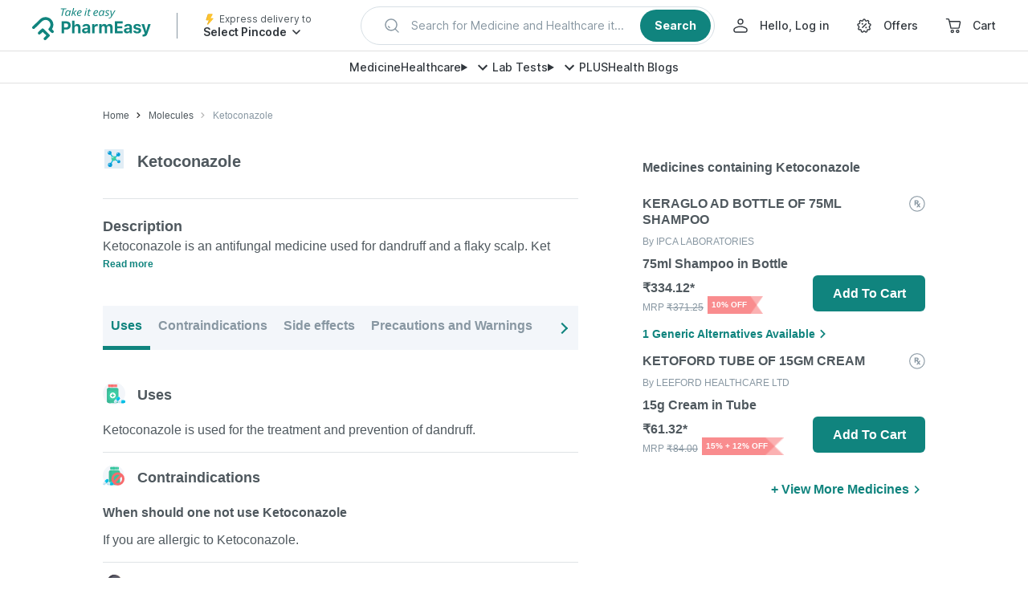

--- FILE ---
content_type: text/html; charset=utf-8
request_url: https://pharmeasy.in/molecules/ketoconazole-7831
body_size: 265432
content:
<!DOCTYPE html><html lang="en"><head><meta charSet="utf-8"/><meta name="viewport" content="width=device-width"/><script id="gtm-script" type="text/javascript">
      (function(w,d,s,l,i){w[l]=w[l]||[];w[l].push({'gtm.start':
      new Date().getTime(),event:'gtm.js'});var f=d.getElementsByTagName(s)[0],
      j=d.createElement(s),dl=l!='dataLayer'?'&l='+l:'';j.defer=true;j.src=
      'https://www.googletagmanager.com/gtm.js?id='+i+dl;f.parentNode.insertBefore(j,f);
      })(window,document,'script','dataLayer','GTM-W5PR55Z');
    </script><title>Ketoconazole – Uses, Side Effects, Medicines &amp; FAQs - PharmEasy</title><link rel="canonical" href="https://pharmeasy.in/molecules/ketoconazole-7831"/><meta name="description" content="Learn about Ketoconazole – its uses, side effects, dosage, precautions, and top branded medicines. Trusted info for safe medical use at PharmEasy"/><meta name="keywords" content=""/><meta name="robots" content="INDEX, FOLLOW"/><meta property="og:type" content="article"/><meta property="og:locale" content="en_GB"/><meta property="og:title" content="Ketoconazole – Uses, Side Effects, Medicines &amp; FAQs - PharmEasy"/><meta property="og:description" content="Learn about Ketoconazole – its uses, side effects, dosage, precautions, and top branded medicines. Trusted info for safe medical use at PharmEasy"/><meta property="og:image" content="https://assets.pharmeasy.in/apothecary/images/logo_big.svg"/><meta property="og:url" content="https://pharmeasy.in/molecules/ketoconazole-7831"/><meta property="al:ios:app_name" content="PharmEasy - Healthcare App"/><meta property="al:ios:app_store_id" content="982432643"/><meta property="al:android:package" content="com.phonegap.rxpal"/><meta property="al:android:app_name" content="PharmEasy - The Healthcare App"/><link rel="alternate" href="android-app://com.phonegap.rxpal/https/pharmeasy.in/molecules/ketoconazole-7831"/><script type="application/ld+json">{"@context":"https://schema.org","@type":"FAQPage","@id":"#molecule","mainEntity":[{"@type":"Question","name":"Is Ketoconazole good for hair?","acceptedAnswer":{"@type":"Answer","text":"<ul><li>Dandruff makes your hair brittle and causes hair fall</li>,<li>Ketoconazole will help you to get rid of dandruff</li></ul>"}},{"@type":"Question","name":"Can both men and women use Ketoconazole?","acceptedAnswer":{"@type":"Answer","text":"Yes, both men and women can use Ketoconazole."}},{"@type":"Question","name":"What is the use of Ketoconazole?","acceptedAnswer":{"@type":"Answer","text":"Ketoconazole is used for treating and preventing dandruff."}}]}</script><meta name="next-head-count" content="20"/><meta name="viewport" content="width=device-width, initial-scale=1"/><meta http-equiv="X-UA-Compatible" content="IE=edge"/><meta name="mobile-web-app-capable" content="yes"/><meta name="apple-mobile-web-app-capable" content="yes"/><meta name="application-name" content="Pharmeasy"/><meta name="apple-mobile-web-app-status-bar-style" content="black"/><meta name="apple-mobile-web-app-title" content="PharmEasy"/><meta name="theme-color" content="#10847e"/><link rel="preconnect" href="https://assets.pharmeasy.in"/><link href="https://fonts.gstatic.com" crossorigin=""/><script id="datadog-rum" data-nscript="beforeInteractive">
                  (function(h,o,u,n,d) {
                    h=h[d]=h[d]||{q:[],onReady:function(c){h.q.push(c)}}
                    d=o.createElement(u);d.async=1;d.src=n
                    n=o.getElementsByTagName(u)[0];n.parentNode.insertBefore(d,n)
                  })(window,document,'script','https://www.datadoghq-browser-agent.com/us1/v6/datadog-rum.js','DD_RUM')
                  window.DD_RUM.onReady(function() {
                    window.DD_RUM.init({
                      clientToken: 'pub1cf9a21724263a3317ffbd44210e0f8c',
                      applicationId: '8938520f-9f15-432b-8179-32d4b07f5fe3',
                      site: 'datadoghq.com',
                      service: 'frontend-next',
                      env: 'production',
                      version: '1.0.0',
                      sessionSampleRate: 100,
                      sessionReplaySampleRate: 20,
                      trackBfcacheViews: true,
                      defaultPrivacyLevel: 'mask-user-input',
                    });
                  })
                </script><link rel="preload" href="https://assets.pharmeasy.in/web-assets/_next/static/css/d4c06f11658500b2.css" as="style"/><link rel="stylesheet" href="https://assets.pharmeasy.in/web-assets/_next/static/css/d4c06f11658500b2.css" data-n-g=""/><link rel="preload" href="https://assets.pharmeasy.in/web-assets/_next/static/css/385d9af46a693123.css" as="style"/><link rel="stylesheet" href="https://assets.pharmeasy.in/web-assets/_next/static/css/385d9af46a693123.css" data-n-g=""/><link rel="preload" href="https://assets.pharmeasy.in/web-assets/_next/static/css/1876f8c790857973.css" as="style"/><link rel="stylesheet" href="https://assets.pharmeasy.in/web-assets/_next/static/css/1876f8c790857973.css" data-n-p=""/><link rel="preload" href="https://assets.pharmeasy.in/web-assets/_next/static/css/8d0d068312c109c8.css" as="style"/><link rel="stylesheet" href="https://assets.pharmeasy.in/web-assets/_next/static/css/8d0d068312c109c8.css"/><noscript data-n-css=""></noscript><script defer="" nomodule="" src="https://assets.pharmeasy.in/web-assets/_next/static/chunks/polyfills-42372ed130431b0a.js"></script><script defer="" src="https://assets.pharmeasy.in/web-assets/_next/static/chunks/346.3dae495a98ad0472.js"></script><script src="https://assets.pharmeasy.in/web-assets/_next/static/chunks/manifest-d8063f7cba851b23.js" defer=""></script><script src="https://assets.pharmeasy.in/web-assets/_next/static/chunks/react-781db89a85c71cfb.js" defer=""></script><script src="https://assets.pharmeasy.in/web-assets/_next/static/chunks/main-121522b655449e1a.js" defer=""></script><script src="https://assets.pharmeasy.in/web-assets/_next/static/chunks/swiper-shared-material-c56b34831d140863.js" defer=""></script><script src="https://assets.pharmeasy.in/web-assets/_next/static/chunks/2174-99b6046cdb73a5ea.js" defer=""></script><script src="https://assets.pharmeasy.in/web-assets/_next/static/chunks/pages/_app-f0f6f6e75af7918f.js" defer=""></script><script src="https://assets.pharmeasy.in/web-assets/_next/static/chunks/pages/molecules/%5Bslug%5D-9a97e960b00bcfa3.js" defer=""></script><script src="https://assets.pharmeasy.in/web-assets/_next/static/riFVeGlmsD3JkwhtTIKJS/_buildManifest.js" defer=""></script><script src="https://assets.pharmeasy.in/web-assets/_next/static/riFVeGlmsD3JkwhtTIKJS/_ssgManifest.js" defer=""></script><style id="__jsx-1791806184">@font-face{font-family:"Open Sans";font-style:normal;font-weight:400 700;font-stretch:100%;font-display:optional;src:url("https://fonts.gstatic.com/s/opensans/v27/memvYaGs126MiZpBA-UvWbX2vVnXBbObj2OVTS-mu0SC55I.woff2")format("woff2");unicode-range:u+0000-00FF,u+0131,u+0152-0153,u+02BB-02BC,u+02C6,u+02DA,u+02DC,u+2000-206F,u+2074,u+20AC,u+2122,u+2191,u+2193,u+2212,u+2215,u+FEFF,u+FFFD}@font-face{font-family:"Inter";font-style:normal;font-weight:400 700;font-stretch:100%;font-display:swap;src:url("https://assets.pharmeasy.in/web-assets/images/fonts/Inter-subset.woff2")format("woff2");unicode-range:u+0020-007F,u+201C,u+201D,u+00A}</style><style id="jss-server-side"></style></head><body><div id="__next"><svg xmlns="http://www.w3.org/2000/svg" width="0" height="0" display="none"><symbol id="refrigeratedIcon" viewBox="0 0 16 16"><g fill="none" fill-rule="evenodd"><path fill="#00C9ED" d="M8.917 6.243H0V.953C0 .427.41 0 .916 0H8c.506 0 .916.427.916.953v5.29zm0 .52H0v7.072C0 14.48.501 15 1.12 15h6.677c.619 0 1.12-.521 1.12-1.165V6.763z"></path><path fill="#00B9E1" d="M9 .952v5.29H7.833V.956A.949.949 0 0 0 6.891 0h1.194C8.59 0 9 .426 9 .952m0 5.811v7.074C9 14.48 8.5 15 7.883 15h-1.2a1.16 1.16 0 0 0 1.15-1.167v-7.07H9z"></path><path fill="#FFF" d="M1.44 10.496a.45.45 0 0 1-.44-.458v-1.95a.45.45 0 0 1 .44-.458.45.45 0 0 1 .442.459v1.949a.45.45 0 0 1-.441.458M1.44 5.358A.45.45 0 0 1 1 4.899V2.95a.45.45 0 0 1 .44-.459.45.45 0 0 1 .442.46v1.948a.45.45 0 0 1-.441.459"></path></g></symbol><symbol id="checkmark-circled" viewBox="0 0 16 16"><path fill="currentColor" fill-rule="evenodd" d="M8 16A8 8 0 1 1 8 0a8 8 0 0 1 0 16zm3.293-11.332L6.75 9.21 4.707 7.168 3.293 8.582 6.75 12.04l5.957-5.957-1.414-1.414z"></path></symbol><symbol id="warning-circled" viewBox="0 0 16 16"><path fill="currentColor" fill-rule="evenodd" d="M.75 15c-.557 0-.92-.55-.67-1.018L7.33.39c.276-.519 1.064-.519 1.34 0l7.25 13.593c.25.468-.113 1.018-.67 1.018H.75zm6.5-9.375v4.687h1.5V5.625h-1.5zM8 12.656c.414 0 .75-.315.75-.703 0-.388-.336-.703-.75-.703s-.75.315-.75.703c0 .388.336.703.75.703z"></path></symbol><symbol id="chevronFilled" viewBox="7 6 11 11"><path fill="currentColor" d="M8.267 10h7.462c.216 0 .366.285.2.499l-3.648 4.7a.333.333 0 0 1-.533 0l-3.681-4.7c-.15-.214-.033-.499.2-.499z"></path></symbol><symbol id="rx-icon" viewBox="0 0 14 14"><defs><path id="rxIcon" d="M10.5 10.495c-.44 0-.836.015-1.23-.01-.102-.006-.217-.12-.291-.213-.193-.241-.367-.5-.582-.798-.217.28-.44.532-.62.813-.11.174-.233.218-.416.213-.355-.011-.711-.004-1.132-.004l1.466-1.952c-.39-.531-.812-1.041-1.16-1.6-.273-.437-.634-.307-1.03-.31v1.943H4.281V8.18c0-1.453.006-2.906-.004-4.36-.002-.24.06-.325.3-.319.82.02 1.64.015 2.461.03.7.012 1.31.495 1.414 1.178.103.675-.026 1.303-.869 1.668-.018.008-.031.026-.083.07l.882 1.18c.193-.246.382-.45.526-.683.1-.163.21-.212.383-.205.326.012.653.005.979.007.02 0 .039.012.107.033-.186.259-.36.505-.538.748-.21.285-.41.578-.636.847-.12.142-.1.225.004.359.403.513.794 1.036 1.187 1.557.036.048.056.11.105.206zM5.512 5.626c.441 0 .849.007 1.256-.002a.584.584 0 0 0 .546-.518c.026-.278-.16-.595-.436-.617-.452-.036-.91-.01-1.366-.01v1.147z"></path></defs><g fill="none" fill-rule="evenodd"><path fill="#FC8019" d="M14 7A7 7 0 1 1 0 7a7 7 0 0 1 14 0"></path><g fill-rule="nonzero"><use fill="#000" xlink:href="#rxIcon"></use><use fill="#FFF" xlink:href="#rxIcon"></use></g></g></symbol></svg><header class="Header_wrapper__08Vmu"><div class="Header_firstRow__lls83"><div class="Jumbotron_wrapper__kd1d_ Header_firstRowContent__GFcyg"><div class="Header_firstRowContentLhs__jzhfq"><a role="" class="ClickableElement_clickable__Jf7tu Logo_container__CD0es" href="/"><div width="163" height="50"><svg width="148" height="41" viewBox="0 0 148 41" fill="none" xmlns="http://www.w3.org/2000/svg"><path fill-rule="evenodd" clip-rule="evenodd" d="M15.9456 40.0015C15.325 39.9683 14.7375 39.6319 14.4438 38.9213C14.1501 38.2249 14.2638 37.5474 14.8181 36.9978C15.6566 36.1687 16.5047 35.3302 17.3622 34.5201C17.6464 34.2595 17.6796 34.1031 17.3859 33.8236C16.0641 32.5729 14.7517 31.3032 13.4679 30.0099C13.1741 29.7161 13.013 29.773 12.7525 30.0336C11.9187 30.8768 11.0801 31.7107 10.2131 32.5113C9.12822 33.5015 7.45585 32.9851 7.16211 31.578C7.03894 31.0048 7.19528 30.4836 7.60271 30.0809C9.00504 28.6976 10.4026 27.3094 11.8381 25.9497C12.5251 25.296 13.5437 25.2865 14.2448 25.9592C16.6942 28.3233 19.1246 30.6873 21.5549 33.0846C22.2324 33.7478 22.2324 34.738 21.5644 35.4155C20.1716 36.8131 18.7503 38.1727 17.329 39.5466C16.9974 39.8688 16.5662 40.0157 15.9456 40.0015Z" fill="#10847E"></path><path fill-rule="evenodd" clip-rule="evenodd" d="M26.4291 20.812C26.4054 22.6359 25.9316 24.3367 24.9036 25.8433C24.6193 26.2602 24.6904 26.4639 25.0268 26.7529C25.5242 27.1793 25.9743 27.6625 26.4386 28.1268C27.1634 28.8706 27.1871 29.8845 26.5191 30.6046C25.8606 31.2915 24.733 31.391 24.0224 30.7372C22.9043 29.7139 21.8052 28.6432 20.7535 27.5488C20.0665 26.8429 20.1565 25.8386 20.924 25.0853C21.9426 24.0856 22.5537 22.9107 22.7527 21.5037C23.1933 18.3437 20.7535 15.2453 17.5461 14.8994C15.4663 14.6768 13.6944 15.269 12.2021 16.7471C9.2174 19.6607 6.22797 22.5649 3.24329 25.4785C2.79321 25.9286 2.27208 26.1986 1.62777 26.1228C0.902914 26.0328 0.362826 25.6633 0.111733 24.9526C-0.134622 24.242 0.0311958 23.6119 0.561807 23.0955C2.07784 21.6079 3.59861 20.1345 5.12411 18.6516C6.74911 17.0645 8.35516 15.4537 10.0133 13.9045C15.3905 8.88743 24.3256 11.4599 26.1448 18.5427C26.3249 19.2817 26.4291 20.035 26.4291 20.812Z" fill="#10847E"></path><path d="M36.7012 16.5977H42.8743C44.3998 16.5977 45.6363 17.0667 46.5838 18.0095C47.5313 18.9475 48.0051 20.184 48.0051 21.719C48.0051 23.235 47.5171 24.4668 46.5364 25.4001C45.5605 26.3382 44.2861 26.8024 42.7227 26.8024H39.7996V31.3979H36.7012V16.5977V16.5977ZM39.7996 19.137V24.2868H42.0452C42.9406 24.2868 43.6323 24.0641 44.1203 23.6283C44.6082 23.1877 44.8546 22.5528 44.8546 21.7237C44.8546 20.8899 44.613 20.2503 44.125 19.805C43.6418 19.3597 42.9501 19.137 42.0499 19.137H39.7996V19.137Z" fill="#10847E"></path><path d="M49.8242 31.4036V15.7695H52.7568V21.9426H52.9416C53.2069 21.2936 53.638 20.7866 54.2302 20.4171C54.8224 20.0523 55.533 19.8676 56.3574 19.8676C57.5797 19.8676 58.5319 20.2371 59.2141 20.9762C59.8916 21.7152 60.2375 22.7622 60.2375 24.1172V31.3989H57.2528V24.8278C57.2528 24.0461 57.0775 23.4587 56.7174 23.0512C56.3621 22.6485 55.8457 22.4448 55.1682 22.4448C54.4292 22.4448 53.8512 22.6675 53.4343 23.1175C53.0174 23.5629 52.8089 24.1646 52.8089 24.9084V31.4036H49.8242Z" fill="#10847E"></path><path d="M65.8064 31.5796C64.712 31.5796 63.8213 31.2669 63.1344 30.6463C62.4474 30.0257 62.1016 29.2013 62.1016 28.1733C62.1016 27.1547 62.4806 26.3493 63.2338 25.7666C63.9871 25.1791 65.072 24.8475 66.4791 24.7669L69.2174 24.6011V23.6773C69.2174 23.2035 69.0516 22.8387 68.7247 22.5829C68.3978 22.3271 67.9241 22.1992 67.3082 22.1992C66.1996 22.1992 65.5221 22.5498 65.2663 23.2462H62.5185C62.6132 22.1992 63.1107 21.3701 64.0013 20.7589C64.892 20.1478 66.0527 19.8398 67.474 19.8398C68.9663 19.8398 70.1176 20.1762 70.9372 20.8442C71.7568 21.5122 72.1642 22.4597 72.1642 23.6773V31.4043H69.2743V29.9262H69.0895C68.7958 30.4473 68.3552 30.85 67.7772 31.1438C67.1945 31.4327 66.5407 31.5796 65.8064 31.5796ZM66.7918 29.334C67.4835 29.334 68.0615 29.1397 68.5258 28.7465C68.99 28.358 69.2222 27.8748 69.2222 27.3016V26.4725L66.9339 26.6146C65.6595 26.7046 65.0247 27.1594 65.0247 27.979C65.0247 28.3959 65.1857 28.7276 65.5126 28.9692C65.8395 29.2108 66.2659 29.334 66.7918 29.334Z" fill="#10847E"></path><path d="M74.6777 31.4044V20.091H77.5677V21.896H77.7524C77.904 21.3228 78.2451 20.8443 78.7852 20.47C79.3206 20.0958 79.9459 19.9062 80.6566 19.9062C81.1682 19.9062 81.5567 19.9536 81.8268 20.0484V22.7678C81.5093 22.6446 81.0403 22.583 80.4102 22.583C79.5812 22.583 78.9179 22.8104 78.4157 23.2699C77.9135 23.7295 77.6624 24.3501 77.6624 25.1366V31.4044H74.6777Z" fill="#10847E"></path><path d="M83.5488 31.4035V20.0901H86.4388V21.9378H86.6235C86.8557 21.2887 87.2489 20.7771 87.8079 20.4028C88.367 20.0333 89.016 19.8438 89.7503 19.8438C90.5368 19.8438 91.2 20.0285 91.7354 20.3933C92.2707 20.7581 92.6545 21.2745 92.8772 21.9378H93.0619C93.3272 21.3029 93.7678 20.796 94.3742 20.4123C94.9807 20.0333 95.6818 19.8438 96.4683 19.8438C97.5958 19.8438 98.4912 20.1849 99.145 20.8718C99.8035 21.554 100.13 22.4779 100.13 23.6433V31.4082H97.1457V24.4297C97.1457 23.089 96.5156 22.421 95.2602 22.421C94.6585 22.421 94.1753 22.6152 93.8152 22.9943C93.4504 23.378 93.2704 23.8754 93.2704 24.4819V31.4082H90.3947V24.3113C90.3947 23.7144 90.2288 23.2501 89.9019 22.9232C89.5751 22.5916 89.1155 22.4257 88.528 22.4257C87.9453 22.4257 87.4668 22.6295 87.0926 23.0416C86.7183 23.4491 86.5288 23.9702 86.5288 24.6003V31.413L83.5488 31.4035Z" fill="#10847E"></path><path d="M112.713 28.7504V31.3987H102.906V16.5938H112.713V19.2421H106.005V22.7005H112.334V25.1498H106.005V28.7504H112.713Z" fill="#10847E"></path><path d="M117.933 31.5796C116.839 31.5796 115.948 31.2669 115.261 30.6463C114.574 30.0257 114.229 29.2013 114.229 28.1733C114.229 27.1547 114.608 26.3493 115.361 25.7666C116.114 25.1791 117.199 24.8475 118.606 24.7669L121.344 24.6011V23.6773C121.344 23.2035 121.179 22.8387 120.852 22.5829C120.525 22.3271 120.051 22.1992 119.435 22.1992C118.327 22.1992 117.649 22.5498 117.393 23.2462H114.645C114.74 22.1992 115.238 21.3701 116.128 20.7589C117.019 20.1478 118.18 19.8398 119.601 19.8398C121.093 19.8398 122.245 20.1762 123.064 20.8442C123.884 21.5122 124.291 22.4597 124.291 23.6773V31.4043H121.401V29.9262H121.216C120.923 30.4473 120.482 30.85 119.904 31.1438C119.321 31.4327 118.668 31.5796 117.933 31.5796ZM118.919 29.334C119.61 29.334 120.188 29.1397 120.653 28.7465C121.117 28.3533 121.349 27.8748 121.349 27.3016V26.4725L119.061 26.6146C117.786 26.7046 117.152 27.1594 117.152 27.979C117.152 28.3959 117.313 28.7276 117.64 28.9692C117.966 29.2108 118.393 29.334 118.919 29.334Z" fill="#10847E"></path><path d="M126.135 23.412C126.135 22.3366 126.566 21.4743 127.433 20.8205C128.3 20.1667 129.437 19.8398 130.844 19.8398C132.28 19.8398 133.407 20.1288 134.222 20.7116C135.042 21.2943 135.487 22.1234 135.572 23.2035H132.81C132.734 22.834 132.531 22.545 132.19 22.3366C131.853 22.1281 131.408 22.0239 130.858 22.0239C130.318 22.0239 129.873 22.1376 129.527 22.3602C129.177 22.5829 129.006 22.8719 129.006 23.2272C129.006 23.502 129.129 23.7294 129.376 23.9094C129.622 24.0895 130.006 24.2411 130.536 24.3548L132.659 24.8191C133.758 25.0607 134.563 25.4255 135.075 25.9182C135.587 26.4109 135.838 27.0789 135.838 27.9174C135.838 29.0403 135.378 29.9404 134.464 30.6274C133.545 31.3096 132.346 31.6554 130.854 31.6554C129.361 31.6554 128.182 31.3617 127.315 30.7742C126.448 30.1868 125.96 29.3482 125.855 28.2633H128.769C129.011 29.0734 129.721 29.4714 130.915 29.4714C131.498 29.4714 131.967 29.3577 132.332 29.135C132.697 28.9123 132.877 28.6234 132.877 28.2586C132.877 27.979 132.763 27.7516 132.54 27.5763C132.313 27.401 131.953 27.2589 131.451 27.15L129.399 26.6857C128.3 26.4441 127.48 26.0603 126.94 25.5202C126.4 24.9849 126.135 24.2837 126.135 23.412Z" fill="#10847E"></path><path d="M138.535 35.5202C137.9 35.5202 137.521 35.5107 137.398 35.4918V33.0898C137.464 33.104 137.692 33.1088 138.076 33.1088C138.644 33.1088 139.089 33.0093 139.407 32.815C139.729 32.6208 139.952 32.3128 140.075 31.8865L140.179 31.479L136.209 20.0898H139.502L141.88 28.6649H142.065L144.443 20.0898H147.603L143.704 31.5785C143.225 33.0282 142.6 34.0468 141.823 34.6343C141.051 35.2265 139.952 35.5202 138.535 35.5202Z" fill="#10847E"></path><path d="M37.7151 9.79334H36.5212L38.4447 1.54518H35.6211L35.8485 0.597656H42.6943L42.4859 1.54518H39.6481L37.7151 9.79334Z" fill="#10847E"></path><path d="M44.9226 2.77344C45.349 2.77344 45.728 2.87766 46.0644 3.08612C46.396 3.29457 46.6566 3.59304 46.8414 3.98152H46.9172L47.3815 2.90135H48.2626L46.6424 9.79456H45.7186L45.8986 8.48224H45.8417C45.0127 9.44397 44.1362 9.92247 43.2218 9.92247C42.5775 9.92247 42.0706 9.71402 41.7058 9.30185C41.341 8.88494 41.1562 8.31643 41.1562 7.59631C41.1562 6.72459 41.3221 5.91446 41.649 5.17066C41.9759 4.42212 42.4307 3.8394 43.0134 3.41775C43.5961 2.9961 44.231 2.77344 44.9226 2.77344ZM43.6009 9.04602C44.0509 9.04602 44.4963 8.85177 44.9416 8.46329C45.3869 8.07481 45.747 7.56789 46.0265 6.94726C46.306 6.32664 46.4434 5.70127 46.4434 5.07591C46.4434 4.64479 46.3155 4.29894 46.0549 4.04311C45.7944 3.78728 45.4533 3.65937 45.0316 3.65937C44.5484 3.65937 44.103 3.83939 43.6861 4.19945C43.2692 4.55951 42.9471 5.04748 42.7102 5.66337C42.4733 6.27926 42.3549 6.92831 42.3549 7.61526C42.3549 8.09376 42.4638 8.44908 42.6818 8.68596C42.8997 8.92758 43.2076 9.04602 43.6009 9.04602Z" fill="#10847E"></path><path d="M50.7438 6.27732L54.4012 2.89941H55.7988L52.5394 5.83672L54.5907 9.79262H53.2926L51.6582 6.49525L50.6017 7.26748L50.0332 9.78788H48.8535L51.1465 0H52.3262C51.9945 1.40707 51.6913 2.672 51.4308 3.78534C51.1655 4.89868 50.9286 5.72776 50.7201 6.26784H50.7438V6.27732V6.27732Z" fill="#10847E"></path><path d="M58.5059 9.91773C57.6531 9.91773 56.9851 9.69033 56.4972 9.23078C56.0092 8.77597 55.7676 8.14113 55.7676 7.331C55.7676 6.54456 55.9381 5.78655 56.284 5.06169C56.6298 4.33684 57.0846 3.77307 57.6579 3.37511C58.2264 2.97242 58.8565 2.77344 59.5434 2.77344C60.2541 2.77344 60.7847 2.91083 61.1448 3.19034C61.5001 3.46986 61.6801 3.85835 61.6801 4.35579C61.6801 5.10907 61.2964 5.70127 60.5241 6.13239C59.7566 6.56351 58.6528 6.77671 57.222 6.77671H56.9946L56.9662 7.27889C56.9662 7.82845 57.1083 8.25484 57.3926 8.56752C57.6768 8.87546 58.1174 9.0318 58.7144 9.0318C59.0081 9.0318 59.3066 8.9939 59.6145 8.9181C59.9225 8.8423 60.3062 8.70491 60.7657 8.50119V9.42029C60.3299 9.60505 59.9461 9.73297 59.6098 9.80877C59.2781 9.87983 58.9086 9.91773 58.5059 9.91773ZM59.4724 3.67358C58.9939 3.67358 58.5485 3.87256 58.1269 4.26578C57.7053 4.659 57.3878 5.20856 57.1652 5.90972H57.2504C58.3069 5.90972 59.1171 5.78655 59.6808 5.53545C60.2446 5.28436 60.5241 4.92431 60.5241 4.45055C60.5241 4.22788 60.4389 4.04311 60.2683 3.89625C60.0977 3.74938 59.8372 3.67358 59.4724 3.67358Z" fill="#10847E"></path><path d="M66.2729 9.8039H65.1074L66.7324 2.9107H67.8979L66.2729 9.8039ZM67.0546 1.14357C67.0546 0.906693 67.1304 0.717186 67.2772 0.57032C67.4241 0.423455 67.6184 0.347656 67.8552 0.347656C68.2627 0.347656 68.4664 0.537158 68.4664 0.911428C68.4664 1.14357 68.3906 1.33781 68.2342 1.49415C68.0779 1.65523 67.8979 1.73103 67.6942 1.73103C67.5094 1.73103 67.3578 1.67892 67.2346 1.57469C67.1162 1.47994 67.0546 1.33308 67.0546 1.14357Z" fill="#10847E"></path><path d="M71.0541 9.0554C71.3099 9.0554 71.6415 9.00329 72.0537 8.88958V9.69971C71.8974 9.75656 71.7031 9.80868 71.471 9.85132C71.2389 9.89395 71.0541 9.91291 70.9167 9.91291C70.3387 9.91291 69.8934 9.78973 69.5854 9.53864C69.2775 9.28754 69.1211 8.91801 69.1211 8.42056C69.1211 8.14578 69.1638 7.82836 69.2443 7.47778L70.1255 3.69244H68.9316L69.0311 3.23289L70.315 2.74018L71.182 1.30469H71.8642L71.4805 2.89179H73.385L73.2049 3.69244H71.3052L70.4098 7.49199C70.3245 7.85679 70.2866 8.13157 70.2866 8.32107C70.2866 8.55795 70.3529 8.73798 70.4903 8.86116C70.6277 8.99381 70.8125 9.0554 71.0541 9.0554Z" fill="#10847E"></path><path d="M78.9493 9.91773C78.0965 9.91773 77.4285 9.69033 76.9405 9.23078C76.4526 8.77597 76.2109 8.14113 76.2109 7.331C76.2109 6.54456 76.3815 5.78655 76.7273 5.06169C77.0732 4.33684 77.528 3.77307 78.1012 3.37511C78.6698 2.97242 79.2998 2.77344 79.9868 2.77344C80.6974 2.77344 81.2281 2.91083 81.5881 3.19034C81.9434 3.46986 82.1235 3.85835 82.1235 4.35579C82.1235 5.10907 81.7397 5.70127 80.9675 6.13239C80.2 6.56351 79.0961 6.77671 77.6654 6.77671H77.438L77.4095 7.27889C77.4095 7.82845 77.5517 8.25484 77.8359 8.56752C78.1202 8.87546 78.5608 9.0318 79.1577 9.0318C79.4515 9.0318 79.7499 8.9939 80.0579 8.9181C80.3658 8.8423 80.7496 8.70491 81.2091 8.50119V9.42029C80.7732 9.60505 80.3895 9.73297 80.0531 9.80877C79.7215 9.87983 79.352 9.91773 78.9493 9.91773ZM79.9157 3.67358C79.4372 3.67358 78.9919 3.87256 78.5703 4.26578C78.1486 4.659 77.8312 5.20856 77.6085 5.90972H77.6938C78.7503 5.90972 79.5604 5.78655 80.1242 5.53545C80.688 5.28436 80.9675 4.92431 80.9675 4.45055C80.9675 4.22788 80.8822 4.04311 80.7116 3.89625C80.5411 3.74938 80.2758 3.67358 79.9157 3.67358Z" fill="#10847E"></path><path d="M86.8191 2.77344C87.2455 2.77344 87.6245 2.87766 87.9609 3.08612C88.2925 3.29457 88.5531 3.59304 88.7379 3.98152H88.8137L89.2779 2.90135H90.1591L88.5389 9.79456H87.615L87.7951 8.48224H87.7382C86.9091 9.44397 86.0374 9.92247 85.1183 9.92247C84.474 9.92247 83.9671 9.71402 83.6023 9.30185C83.2375 8.88494 83.0527 8.31643 83.0527 7.59631C83.0527 6.72459 83.2186 5.91446 83.5454 5.17066C83.8723 4.42212 84.3272 3.8394 84.9099 3.41775C85.4926 2.9961 86.1274 2.77344 86.8191 2.77344ZM85.4973 9.04602C85.9474 9.04602 86.3928 8.85177 86.8381 8.46329C87.2834 8.07481 87.6435 7.56789 87.923 6.94726C88.2025 6.32664 88.3399 5.70127 88.3399 5.07591C88.3399 4.64479 88.212 4.29894 87.9514 4.04311C87.6908 3.78728 87.3497 3.65937 86.9281 3.65937C86.4449 3.65937 85.9995 3.83939 85.5826 4.19945C85.1657 4.55951 84.8435 5.04748 84.6067 5.66337C84.3698 6.27926 84.2513 6.92831 84.2513 7.61526C84.2513 8.09376 84.3603 8.44908 84.5782 8.68596C84.7962 8.92284 85.1041 9.04602 85.4973 9.04602Z" fill="#10847E"></path><path d="M95.5316 7.8371C95.5316 8.49089 95.2757 9.00255 94.7641 9.36735C94.2524 9.73214 93.5323 9.91691 92.599 9.91691C91.8173 9.91691 91.1067 9.77004 90.4766 9.48105V8.48615C90.7987 8.66144 91.1493 8.79883 91.5283 8.89359C91.9073 8.98834 92.2532 9.04045 92.5706 9.04045C93.1533 9.04045 93.5939 8.93623 93.8924 8.72777C94.1908 8.51932 94.3377 8.24927 94.3377 7.92238C94.3377 7.6855 94.2572 7.48178 94.0961 7.3207C93.935 7.15963 93.5844 6.93222 93.0443 6.64797C92.4427 6.34002 92.0163 6.04155 91.7652 5.74782C91.5141 5.45409 91.3909 5.10824 91.3909 4.70555C91.3909 4.12756 91.6231 3.65854 92.0921 3.30796C92.5611 2.95737 93.177 2.77734 93.9397 2.77734C94.7309 2.77734 95.4984 2.93369 96.2327 3.24163L95.8585 4.10387L95.47 3.94753C95.001 3.7675 94.494 3.67749 93.9397 3.67749C93.5086 3.67749 93.1722 3.7675 92.9259 3.95227C92.6795 4.13704 92.5564 4.36918 92.5564 4.65817C92.5564 4.89505 92.6369 5.09403 92.8027 5.25985C92.9685 5.42566 93.3049 5.64359 93.8213 5.9089C94.3188 6.15999 94.6741 6.37792 94.8873 6.55795C95.1005 6.73798 95.2615 6.93222 95.3705 7.14068C95.4747 7.33966 95.5316 7.57653 95.5316 7.8371Z" fill="#10847E"></path><path d="M97.283 2.89844H98.4532L98.9696 6.32846C99.0169 6.61746 99.0596 7.04384 99.107 7.60761C99.1496 8.17139 99.1733 8.62619 99.1733 8.97204H99.2159C99.377 8.60724 99.5807 8.1856 99.8223 7.71184C100.064 7.23808 100.239 6.91119 100.358 6.73116L102.618 2.89844H103.854L99.0075 10.9666C98.5763 11.6867 98.15 12.1889 97.7283 12.4684C97.3067 12.7479 96.7997 12.89 96.2075 12.89C95.8712 12.89 95.549 12.8474 95.2363 12.7574V11.9094C95.5301 11.9852 95.8333 12.0231 96.146 12.0231C96.525 12.0231 96.8519 11.9188 97.1219 11.7056C97.3919 11.4924 97.6573 11.1798 97.9131 10.7676L98.4437 9.91009L97.283 2.89844Z" fill="#10847E"></path></svg></div></a><div class="Header_verticalDivider__z_WY8"></div><div class="PincodeTrigger_wrapper__K9Ton"><div class="PincodeTrigger_logoAndText__p5sLW"><div class="PincodeTrigger_expressIconContainer__BQaLO"><img alt="express delivery" loading="lazy" width="16" height="16" decoding="async" data-nimg="1" style="color:transparent" srcSet="https://assets.pharmeasy.in/apothecary/images/ic_express%20delivery.svg?dim=16x16&amp;q=75 1x, https://assets.pharmeasy.in/apothecary/images/ic_express%20delivery.svg?dim=32x32&amp;q=75 2x" src="https://assets.pharmeasy.in/apothecary/images/ic_express%20delivery.svg?dim=32x32&amp;q=75"/></div><span class="PincodeTrigger_deliveryToText__idANi">Express delivery to</span></div><div role="" class="ClickableElement_clickable__Jf7tu PincodeTrigger_pincodeDrawerTrigger__2FmPB"><div class="PincodeTrigger_logoAndText__p5sLW"><span class="PincodeTrigger_pinDetailsText__1bkJW">Select Pincode</span><svg width="24" height="24" viewBox="0 0 24 24" fill="none" xmlns="http://www.w3.org/2000/svg"><path d="M16.5657 10.5657C16.8781 10.2533 16.8781 9.74672 16.5657 9.4343C16.2533 9.12188 15.7467 9.12188 15.4343 9.4343L16.5657 10.5657ZM12 14L11.4343 14.5657C11.7467 14.8781 12.2533 14.8781 12.5657 14.5657L12 14ZM8.56569 9.4343C8.25327 9.12188 7.74673 9.12188 7.43432 9.4343C7.1219 9.74672 7.1219 10.2533 7.43432 10.5657L8.56569 9.4343ZM15.4343 9.4343L11.4343 13.4343L12.5657 14.5657L16.5657 10.5657L15.4343 9.4343ZM12.5657 13.4343L8.56569 9.4343L7.43432 10.5657L11.4343 14.5657L12.5657 13.4343Z" fill="#30363C"></path></svg></div></div></div></div><div class="Header_firstRowContentCentre__xA0cC"><div class="SearchStrip_searchDummy__6gWBL SearchStrip_small__9HYY_" role="button" tabindex="0"><div class="SearchStrip_lhs__uYPJ0"><svg width="24" height="24" viewBox="0 0 24 24" fill="none" xmlns="http://www.w3.org/2000/svg" class="SearchStrip_searchIcon__oZkZ7"><path d="M16.4895 15.5071C16.2159 15.2339 15.7727 15.2344 15.4996 15.508C15.2264 15.7816 15.2269 16.2248 15.5005 16.4979L16.4895 15.5071ZM19.5055 20.4954C19.7791 20.7685 20.2223 20.7681 20.4954 20.4945C20.7685 20.2209 20.7681 19.7777 20.4945 19.5046L19.5055 20.4954ZM8.69953 14.8717C9.03535 15.0632 9.46285 14.9462 9.65437 14.6104C9.8459 14.2745 9.72891 13.847 9.39309 13.6555L8.69953 14.8717ZM8.22704 12.5081C8.03023 12.1754 7.60093 12.0651 7.26818 12.262C6.93542 12.4588 6.82522 12.8881 7.02202 13.2208L8.22704 12.5081ZM15.5005 16.4979L19.5055 20.4954L20.4945 19.5046L16.4895 15.5071L15.5005 16.4979ZM17.3175 10.8957C17.3175 14.3068 14.5038 17.0914 11.0088 17.0914V18.4914C15.2554 18.4914 18.7175 15.1014 18.7175 10.8957H17.3175ZM11.0088 17.0914C7.51375 17.0914 4.7 14.3068 4.7 10.8957H3.3C3.3 15.1014 6.76211 18.4914 11.0088 18.4914V17.0914ZM4.7 10.8957C4.7 7.4846 7.51375 4.7 11.0088 4.7V3.3C6.76211 3.3 3.3 6.69002 3.3 10.8957H4.7ZM11.0088 4.7C14.5038 4.7 17.3175 7.4846 17.3175 10.8957H18.7175C18.7175 6.69002 15.2554 3.3 11.0088 3.3V4.7ZM9.39309 13.6555C8.91098 13.3806 8.50913 12.9851 8.22704 12.5081L7.02202 13.2208C7.42809 13.9074 8.00629 14.4763 8.69953 14.8717L9.39309 13.6555Z" fill="#8897A2"></path></svg><span class="SearchStrip_placeholderText__m_WvS">Search for Medicine and Healthcare items</span></div><div class="SearchStrip_rhs__NAyAD"><div class="SearchStrip_searchBtn__Zs_ei SearchStrip_small__9HYY_"><span class="SearchStrip_btnText___DdqD SearchStrip_small__9HYY_">Search</span></div></div></div></div><div class="Header_firstRowContentRhs__eW1Hz"><div class="Navigation_wrapper__RS6bo"><div role="" class="ClickableElement_clickable__Jf7tu Navigation_navigationItemLink__vzE6I"><svg width="24" height="24" viewBox="0 0 24 24" fill="none" xmlns="http://www.w3.org/2000/svg"><path d="M12 10.04C13.6679 10.04 15.02 8.6879 15.02 7.02C15.02 5.3521 13.6679 4 12 4C10.3321 4 8.98003 5.3521 8.98003 7.02C8.98003 8.6879 10.3321 10.04 12 10.04Z" stroke="#30363C" stroke-width="1.4" stroke-linecap="round" stroke-linejoin="round"></path><path d="M6.12002 20H17.88C18.1558 20.0026 18.4294 19.9509 18.6852 19.8478C18.941 19.7447 19.174 19.5922 19.3708 19.3991C19.5677 19.2059 19.7246 18.9759 19.8325 18.7221C19.9405 18.4683 19.9974 18.1958 20 17.92V16.57C20 15.76 19 15 17.67 14.37C15.8894 13.4975 13.9329 13.044 11.95 13.044C9.96718 13.044 8.01061 13.4975 6.23002 14.37C4.97002 15 4.00002 15.74 4.00002 16.54V17.89C3.99869 18.1683 4.05268 18.4441 4.15887 18.7014C4.26506 18.9586 4.42133 19.1922 4.61859 19.3885C4.81584 19.5849 5.05016 19.74 5.30792 19.845C5.56567 19.95 5.84172 20.0027 6.12002 20Z" stroke="#30363C" stroke-width="1.4" stroke-linecap="round" stroke-linejoin="round"></path></svg><span class="Navigation_userName__d_5nb Navigation_linkText__8pN0N">Hello, Log in</span></div><a href="/offers?src=header" class="Navigation_navigationItemLink__vzE6I"><svg width="24" height="24" viewBox="0 0 24 24" fill="none" xmlns="http://www.w3.org/2000/svg"><path d="M10.6737 5.09702C10.968 3.63433 13.032 3.63433 13.3263 5.09702C13.5281 6.09956 14.7041 6.53299 15.495 5.89632C16.6489 4.96744 18.23 6.31092 17.527 7.62301C17.0452 8.52232 17.6709 9.61981 18.6809 9.64692C20.1545 9.68647 20.5129 11.7448 19.1416 12.2924C18.2016 12.6676 17.9843 13.9157 18.7408 14.5939C19.8446 15.5833 18.8126 17.3934 17.4145 16.9202C16.4562 16.5959 15.4976 17.4105 15.6466 18.4224C15.864 19.8988 13.9245 20.6137 13.1539 19.3412C12.6257 18.469 11.3743 18.469 10.8461 19.3412C10.0755 20.6137 8.13597 19.8988 8.35339 18.4224C8.50241 17.4105 7.54375 16.5959 6.5855 16.9202C5.18743 17.3934 4.15544 15.5833 5.25917 14.5939C6.01567 13.9157 5.79835 12.6676 4.85842 12.2924C3.48706 11.7448 3.84547 9.68647 5.31905 9.64692C6.32905 9.61981 6.95478 8.52232 6.47296 7.62301C5.76999 6.31092 7.35109 4.96744 8.50503 5.89632C9.29594 6.53299 10.4719 6.09955 10.6737 5.09702Z" stroke="#30363C" stroke-width="1.4"></path><path d="M9.80078 9.69922V9.69922" stroke="#30363C" stroke-width="2" stroke-linecap="round"></path><path d="M14.4014 14.3008V14.3008" stroke="#30363C" stroke-width="2" stroke-linecap="round"></path><path d="M9.30581 13.8042C9.03244 14.0776 9.03244 14.5208 9.30581 14.7942C9.57917 15.0676 10.0224 15.0676 10.2958 14.7942L9.30581 13.8042ZM14.8958 10.1942C15.1691 9.92083 15.1691 9.47761 14.8958 9.20424C14.6224 8.93088 14.1792 8.93088 13.9058 9.20424L14.8958 10.1942ZM10.2958 14.7942L14.8958 10.1942L13.9058 9.20424L9.30581 13.8042L10.2958 14.7942Z" fill="#30363C"></path></svg><span class="Navigation_linkText__8pN0N">Offers</span></a><a href="/cart?src=header" class="Navigation_navigationItemLink__vzE6I"><div class="Navigation_positionRelative__SHod9"><svg width="24" height="24" viewBox="0 0 24 24" fill="none" xmlns="http://www.w3.org/2000/svg"><path d="M3.4082 2.97195C3.0216 2.97195 2.7082 3.28535 2.7082 3.67195C2.7082 4.05855 3.0216 4.37195 3.4082 4.37195V2.97195ZM5.17586 3.67195V4.37198L5.18193 4.37192L5.17586 3.67195ZM6.18789 4.04424L5.72919 4.57301L6.18789 4.04424ZM6.69914 4.99195L7.38087 4.83307C7.37814 4.82137 7.37512 4.80975 7.37179 4.79821L6.69914 4.99195ZM9.07095 15.1688L8.38922 15.3277C8.46307 15.6446 8.74556 15.8688 9.07095 15.8688V15.1688ZM18.1906 15.1688V15.8688C18.1989 15.8688 18.2072 15.8687 18.2154 15.8684L18.1906 15.1688ZM19.1927 14.3588L19.8718 14.5288C19.874 14.5201 19.876 14.5113 19.8778 14.5025L19.1927 14.3588ZM20.5295 7.9864L19.8466 7.83255L19.8445 7.84269L20.5295 7.9864ZM19.5274 6.70641L19.5436 6.0066C19.5382 6.00647 19.5328 6.00641 19.5274 6.00641V6.70641ZM7.20995 6.00641C6.82335 6.00641 6.50995 6.31981 6.50995 6.70641C6.50995 7.09301 6.82335 7.40641 7.20995 7.40641V6.00641ZM3.4082 4.37195H5.17586V2.97195H3.4082V4.37195ZM5.18193 4.37192C5.39613 4.37007 5.54964 4.41725 5.72919 4.57301L6.64659 3.51547C6.18993 3.11933 5.69871 2.96739 5.16979 2.97198L5.18193 4.37192ZM5.72919 4.57301C5.72916 4.57298 5.72976 4.5735 5.73096 4.57466C5.73216 4.57582 5.73387 4.57754 5.73608 4.57988C5.74055 4.58464 5.74652 4.59142 5.75382 4.60057C5.76872 4.61926 5.78641 4.64432 5.80613 4.67627C5.84626 4.74127 5.88535 4.81933 5.92077 4.90073C5.95564 4.98087 5.98316 5.05547 6.00186 5.10993C6.0111 5.13683 6.01789 5.15797 6.02209 5.1714C6.02418 5.17809 6.02561 5.1828 6.02635 5.18528C6.02672 5.18652 6.02692 5.18719 6.02694 5.18727C6.02695 5.18731 6.02692 5.1872 6.02685 5.18694C6.02681 5.18681 6.02676 5.18664 6.0267 5.18643C6.02667 5.18633 6.02663 5.18621 6.0266 5.18609C6.02658 5.18603 6.02655 5.18593 6.02654 5.1859C6.02651 5.18579 6.02648 5.18569 6.69914 4.99195C7.37179 4.79821 7.37176 4.7981 7.37173 4.79799C7.37172 4.79795 7.37168 4.79783 7.37166 4.79775C7.37161 4.79758 7.37156 4.79741 7.37151 4.79722C7.3714 4.79685 7.37128 4.79644 7.37115 4.79598C7.37088 4.79507 7.37057 4.79399 7.3702 4.79275C7.36948 4.79027 7.36855 4.78714 7.36742 4.78339C7.36518 4.77589 7.36213 4.76589 7.35831 4.75366C7.35068 4.72925 7.33987 4.69573 7.32599 4.65531C7.29847 4.57514 7.25774 4.46448 7.2045 4.34214C7.11077 4.12672 6.93203 3.76309 6.64659 3.51547L5.72919 4.57301ZM6.01741 5.15083L8.38922 15.3277L9.75268 15.0099L7.38087 4.83307L6.01741 5.15083ZM9.07095 15.8688H18.1906V14.4688H9.07095V15.8688ZM18.2154 15.8684C18.5993 15.8547 18.9685 15.7169 19.2673 15.4754L18.3873 14.3865C18.3246 14.4373 18.2468 14.4664 18.1657 14.4693L18.2154 15.8684ZM19.2673 15.4754C19.5662 15.2338 19.7784 14.9017 19.8718 14.5288L18.5137 14.1888C18.4943 14.2664 18.45 14.3359 18.3873 14.3865L19.2673 15.4754ZM19.8778 14.5025L21.2146 8.13012L19.8445 7.84269L18.5076 14.2151L19.8778 14.5025ZM21.2124 8.14024C21.2694 7.88736 21.2694 7.625 21.2125 7.37212L19.8467 7.6797C19.858 7.73004 19.858 7.78224 19.8467 7.83257L21.2124 8.14024ZM21.2125 7.37212C21.1555 7.11924 21.043 6.88223 20.8833 6.67817L19.7809 7.54122C19.8129 7.58206 19.8353 7.62937 19.8467 7.6797L21.2125 7.37212ZM20.8833 6.67817C20.7235 6.47412 20.5205 6.3081 20.2888 6.192L19.6615 7.44362C19.7082 7.467 19.749 7.50037 19.7809 7.54122L20.8833 6.67817ZM20.2888 6.192C20.0571 6.07591 19.8026 6.01261 19.5436 6.0066L19.5111 7.40622C19.5635 7.40743 19.6149 7.42023 19.6615 7.44362L20.2888 6.192ZM19.5274 6.00641H7.20995V7.40641H19.5274V6.00641Z" fill="#30363C"></path><path d="M10.7781 20.4968C11.601 20.4968 12.2681 19.8329 12.2681 19.014C12.2681 18.1951 11.601 17.5312 10.7781 17.5312C9.95518 17.5312 9.28809 18.1951 9.28809 19.014C9.28809 19.8329 9.95518 20.4968 10.7781 20.4968Z" stroke="#30363C" stroke-width="1.4" stroke-linecap="round" stroke-linejoin="round"></path><path d="M17.3982 20.4968C18.2211 20.4968 18.8882 19.8329 18.8882 19.014C18.8882 18.1951 18.2211 17.5312 17.3982 17.5312C16.5753 17.5312 15.9082 18.1951 15.9082 19.014C15.9082 19.8329 16.5753 20.4968 17.3982 20.4968Z" stroke="#30363C" stroke-width="1.4" stroke-linecap="round" stroke-linejoin="round"></path></svg></div><span class="Navigation_linkText__8pN0N">Cart</span></a></div></div></div></div><div class="Header_secondRow__3fAa3"><div class="Navbar_wrapper__O_qQ0"><div class="Jumbotron_wrapper__kd1d_ Navbar_container__Nj6XR"><a class="Navbar_medicine__In4aC" href="/online-medicine-order?src=header"><span class="Navbar_navLinkLabel__1cgFs">Medicine</span></a><div class="Navbar_megaMenuTitle__H4r_s"><a class="Navbar_navLinkLabel__1cgFs" href="/health-care?src=header">Healthcare</a><details class="Navbar_menuDetails__bVjA5"><summary class="Navbar_menuSummary__HjRwE"><svg width="24" height="24" viewBox="0 0 24 24" stroke-width="1px"><path fill="currentColor" fill-rule="evenodd" d="M16.6 8.6L12 13.2 7.4 8.6 6 10l6 6 6-6z"></path></svg></summary><div class="mega-menu_megaMenuWrapper__bRQgZ"><div class="mega-menu_leftMainMenuWrapper__H9afq"><div class="mega-menu_leftMainMenu__RxQ4_"><a href="/health-care/must-haves-9297" class="mega-menu_mainMenuItem__QZ_Pq mega-menu_selectedMainMenuItem__ofY3J" id="9297">Must Haves</a><a href="/health-care/winter-store-16321" class="mega-menu_mainMenuItem__QZ_Pq" id="16321">Winter Store</a><a href="/health-care/vitamin-store-623" class="mega-menu_mainMenuItem__QZ_Pq" id="623">Vitamin Store</a><a href="/health-care/sexual-wellness-575" class="mega-menu_mainMenuItem__QZ_Pq" id="575">Sexual Wellness</a><a href="/health-care/personal-care-877" class="mega-menu_mainMenuItem__QZ_Pq" id="877">Personal Care</a><a href="/health-care/health-concerns-693" class="mega-menu_mainMenuItem__QZ_Pq" id="693">Health Concerns</a><a href="/health-care/health-food-and-drinks-648" class="mega-menu_mainMenuItem__QZ_Pq" id="648">Health Food and Drinks</a><a href="/health-care/diabetes-essentials-145" class="mega-menu_mainMenuItem__QZ_Pq" id="145">Diabetes Essentials</a><a href="/health-care/heart-care-14374" class="mega-menu_mainMenuItem__QZ_Pq" id="14374">Heart Care</a><a href="/health-care/ayurvedic-care-765" class="mega-menu_mainMenuItem__QZ_Pq" id="765">Ayurvedic Care</a><a href="/health-care/mother-and-baby-care-838" class="mega-menu_mainMenuItem__QZ_Pq" id="838">Mother and Baby Care</a><a href="/health-care/mobility-&amp;-elderly-care-750" class="mega-menu_mainMenuItem__QZ_Pq" id="750">Mobility &amp; Elderly Care</a><a href="/health-care/sports-nutrition-12931" class="mega-menu_mainMenuItem__QZ_Pq" id="12931">Sports Nutrition</a><a href="/health-care/healthcare-devices-717" class="mega-menu_mainMenuItem__QZ_Pq" id="717">Healthcare Devices</a><a href="/health-care/skin-care-93" class="mega-menu_mainMenuItem__QZ_Pq" id="93">Skin Care</a><a href="/health-care/explore-more-15393" class="mega-menu_mainMenuItem__QZ_Pq" id="15393">Explore More</a></div></div><div class="mega-menu_subMenuWrapper__G7w7u"><div class="mega-menu_subMenuInnerWrapper__whTQG"><div class="mega-menu_subMenuContainer__TMglh"><div class="mega-menu_submenuItemContainer__hgOoZ"><h4>Diabetic Care</h4><ul><li><a href="/health-care/diabetic-care-9190"><span class="mega-menu_submenuItemText__0qJr_">All Diabetic Care</span></a></li></ul></div></div><div class="mega-menu_subMenuContainer__TMglh"><div class="mega-menu_submenuItemContainer__hgOoZ"><h4>Vitamin</h4><ul><li><a href="/health-care/vitamin-9195"><span class="mega-menu_submenuItemText__0qJr_">All Vitamin</span></a></li></ul></div></div><div class="mega-menu_subMenuContainer__TMglh"><div class="mega-menu_submenuItemContainer__hgOoZ"><h4>Feet Problem</h4><ul><li><a href="/health-care/feet-problem-9191"><span class="mega-menu_submenuItemText__0qJr_">All Feet Problem</span></a></li></ul></div></div><div class="mega-menu_subMenuContainer__TMglh"><div class="mega-menu_submenuItemContainer__hgOoZ"><h4>Ortho Care</h4><ul><li><a href="/health-care/ortho-care-9192"><span class="mega-menu_submenuItemText__0qJr_">All Ortho Care</span></a></li></ul></div></div><div class="mega-menu_subMenuContainer__TMglh"><div class="mega-menu_submenuItemContainer__hgOoZ"><h4>Skin &amp; hair Care</h4><ul><li><a href="/health-care/skin-&amp;-hair-care-9193"><span class="mega-menu_submenuItemText__0qJr_">All Skin &amp; hair Care</span></a></li></ul></div></div><div class="mega-menu_subMenuContainer__TMglh"><div class="mega-menu_submenuItemContainer__hgOoZ"><h4>Therapy Others</h4><ul><li><a href="/health-care/therapy-others-9194"><span class="mega-menu_submenuItemText__0qJr_">All Therapy Others</span></a></li></ul></div></div><div class="mega-menu_subMenuContainer__TMglh"><div class="mega-menu_submenuItemContainer__hgOoZ"><h4>Never Seen Before Deals</h4><ul><li><a href="/health-care/never-seen-before-deals-15276"><span class="mega-menu_submenuItemText__0qJr_">All Never Seen Before Deals</span></a></li></ul></div></div><div class="mega-menu_subMenuContainer__TMglh"><div class="mega-menu_submenuItemContainer__hgOoZ"><h4>Winter Store - Product Type</h4><ul><li><a href="/health-care/winter-store---product-type-16313"><span class="mega-menu_submenuItemText__0qJr_">All Winter Store - Product Type</span></a></li><li><a href="/health-care/cough-syrups-15709"><span class="mega-menu_submenuItemText__0qJr_">Cough Syrups</span></a></li><li><a href="/health-care/moisturizers-15255"><span class="mega-menu_submenuItemText__0qJr_">Moisturizers</span></a></li><li><a href="/health-care/pain-relief-wearables-15228"><span class="mega-menu_submenuItemText__0qJr_">Pain Relief Wearables</span></a></li><li><a href="/health-care/hot-&amp;-cold-packs-&amp;-bags-15229"><span class="mega-menu_submenuItemText__0qJr_">Hot &amp; Cold Packs &amp; Bags</span></a></li><li><a href="/health-care/balms,-oils-&amp;-rubs-15230"><span class="mega-menu_submenuItemText__0qJr_">Balms, Oils &amp; Rubs</span></a></li><li><a href="/health-care/electric-heating-pads-15231"><span class="mega-menu_submenuItemText__0qJr_">Electric Heating Pads</span></a></li><li><a href="/health-care/dandruff-&amp;-scalp-care-14055"><span class="mega-menu_submenuItemText__0qJr_">Dandruff &amp; Scalp Care</span></a></li><li><a href="/health-care/green-tea-15777"><span class="mega-menu_submenuItemText__0qJr_">Green Tea</span></a></li><li><a href="/health-care/lozenges-15710"><span class="mega-menu_submenuItemText__0qJr_">Lozenges</span></a></li><li><a href="/health-care/masks-113"><span class="mega-menu_submenuItemText__0qJr_">Masks</span></a></li><li><a href="/health-care/air-purifiers-1023"><span class="mega-menu_submenuItemText__0qJr_">Air Purifiers</span></a></li><li><a href="/health-care/chyawanprash-12122"><span class="mega-menu_submenuItemText__0qJr_">Chyawanprash</span></a></li></ul></div></div><div class="mega-menu_subMenuContainer__TMglh"><div class="mega-menu_submenuItemContainer__hgOoZ"><h4>Winter Store - Shop By Concern - Skin &amp; Hair</h4><ul><li><a href="/health-care/winter-store---shop-by-concern---skin-&amp;-hair-16314"><span class="mega-menu_submenuItemText__0qJr_">All Winter Store - Shop By Concern - Skin &amp; Hair</span></a></li><li><a href="/health-care/moisturizers-15255"><span class="mega-menu_submenuItemText__0qJr_">Moisturizers</span></a></li><li><a href="/health-care/shampoo-and-conditioner-14049"><span class="mega-menu_submenuItemText__0qJr_">Shampoo and Conditioner</span></a></li><li><a href="/health-care/hair-oil-&amp;-serums-14050"><span class="mega-menu_submenuItemText__0qJr_">Hair Oil &amp; Serums</span></a></li><li><a href="/health-care/lip-care-533"><span class="mega-menu_submenuItemText__0qJr_">Lip Care</span></a></li><li><a href="/health-care/feet-and-hand-cream-16312"><span class="mega-menu_submenuItemText__0qJr_">Feet and Hand Cream</span></a></li><li><a href="/health-care/baby-moisturizers-1101"><span class="mega-menu_submenuItemText__0qJr_">Baby Moisturizers</span></a></li><li><a href="/health-care/baby-lotions-933"><span class="mega-menu_submenuItemText__0qJr_">Baby Lotions</span></a></li></ul></div></div><div class="mega-menu_subMenuContainer__TMglh"><div class="mega-menu_submenuItemContainer__hgOoZ"><h4>Cold and Flu</h4><ul><li><a href="/health-care/cold-and-flu-15888"><span class="mega-menu_submenuItemText__0qJr_">All Cold and Flu</span></a></li><li><a href="/health-care/cough-syrups-15709"><span class="mega-menu_submenuItemText__0qJr_">Cough Syrups</span></a></li><li><a href="/health-care/lozenges-15710"><span class="mega-menu_submenuItemText__0qJr_">Lozenges</span></a></li><li><a href="/health-care/natural-remedies-15712"><span class="mega-menu_submenuItemText__0qJr_">Natural Remedies</span></a></li><li><a href="/health-care/fever-&amp;-headache-15669"><span class="mega-menu_submenuItemText__0qJr_">Fever &amp; Headache</span></a></li><li><a href="/health-care/nasal-sprays-&amp;-vaporizers-15711"><span class="mega-menu_submenuItemText__0qJr_">Nasal Sprays &amp; Vaporizers</span></a></li><li><a href="/health-care/balms-&amp;-rubs-15708"><span class="mega-menu_submenuItemText__0qJr_">Balms &amp; Rubs</span></a></li></ul></div></div><div class="mega-menu_subMenuContainer__TMglh"><div class="mega-menu_submenuItemContainer__hgOoZ"><h4>Immunity Boosters</h4><ul><li><a href="/health-care/immunity-boosters-15936"><span class="mega-menu_submenuItemText__0qJr_">All Immunity Boosters</span></a></li><li><a href="/health-care/ashwagandha-15264"><span class="mega-menu_submenuItemText__0qJr_">Ashwagandha</span></a></li><li><a href="/health-care/chyawanprash-12122"><span class="mega-menu_submenuItemText__0qJr_">Chyawanprash</span></a></li><li><a href="/health-care/green-tea-15777"><span class="mega-menu_submenuItemText__0qJr_">Green Tea</span></a></li><li><a href="/health-care/herbal-juices-and-liquids-15776"><span class="mega-menu_submenuItemText__0qJr_">Herbal Juices and Liquids</span></a></li><li><a href="/health-care/vitamins-for-immunity--15906"><span class="mega-menu_submenuItemText__0qJr_">Vitamins for Immunity </span></a></li><li><a href="/health-care/ayurvedic-care-for-immunity-15908"><span class="mega-menu_submenuItemText__0qJr_">Ayurvedic Care for Immunity</span></a></li></ul></div></div><div class="mega-menu_subMenuContainer__TMglh"><div class="mega-menu_submenuItemContainer__hgOoZ"><h4>Thermometers and Rubs</h4><ul><li><a href="/health-care/thermometers-and-rubs-16308"><span class="mega-menu_submenuItemText__0qJr_">All Thermometers and Rubs</span></a></li></ul></div></div><div class="mega-menu_subMenuContainer__TMglh"><div class="mega-menu_submenuItemContainer__hgOoZ"><h4>Joint care</h4><ul><li><a href="/health-care/joint-care-16309"><span class="mega-menu_submenuItemText__0qJr_">All Joint care</span></a></li></ul></div></div><div class="mega-menu_subMenuContainer__TMglh"><div class="mega-menu_submenuItemContainer__hgOoZ"><h4>Pain Relief Wearables</h4><ul><li><a href="/health-care/pain-relief-wearables-15228"><span class="mega-menu_submenuItemText__0qJr_">All Pain Relief Wearables</span></a></li></ul></div></div><div class="mega-menu_subMenuContainer__TMglh"><div class="mega-menu_submenuItemContainer__hgOoZ"><h4>Hot &amp; Cold Packs &amp; Bags</h4><ul><li><a href="/health-care/hot-&amp;-cold-packs-&amp;-bags-15229"><span class="mega-menu_submenuItemText__0qJr_">All Hot &amp; Cold Packs &amp; Bags</span></a></li></ul></div></div><div class="mega-menu_subMenuContainer__TMglh"><div class="mega-menu_submenuItemContainer__hgOoZ"><h4>Balms, Oils &amp; Rubs</h4><ul><li><a href="/health-care/balms,-oils-&amp;-rubs-15230"><span class="mega-menu_submenuItemText__0qJr_">All Balms, Oils &amp; Rubs</span></a></li></ul></div></div><div class="mega-menu_subMenuContainer__TMglh"><div class="mega-menu_submenuItemContainer__hgOoZ"><h4>Electric Heating Pads</h4><ul><li><a href="/health-care/electric-heating-pads-15231"><span class="mega-menu_submenuItemText__0qJr_">All Electric Heating Pads</span></a></li></ul></div></div><div class="mega-menu_subMenuContainer__TMglh"><div class="mega-menu_submenuItemContainer__hgOoZ"><h4>Air Purifiers</h4><ul><li><a href="/health-care/air-purifiers-1023"><span class="mega-menu_submenuItemText__0qJr_">All Air Purifiers</span></a></li></ul></div></div><div class="mega-menu_subMenuContainer__TMglh"><div class="mega-menu_submenuItemContainer__hgOoZ"><h4>Vitamins and Supplements</h4><ul><li><a href="/health-care/vitamins-and-supplements-14354"><span class="mega-menu_submenuItemText__0qJr_">All Vitamins and Supplements</span></a></li></ul></div></div><div class="mega-menu_subMenuContainer__TMglh"><div class="mega-menu_submenuItemContainer__hgOoZ"><h4>Multi Vitamins</h4><ul><li><a href="/health-care/multi-vitamins-14316"><span class="mega-menu_submenuItemText__0qJr_">All Multi Vitamins</span></a></li></ul></div></div><div class="mega-menu_subMenuContainer__TMglh"><div class="mega-menu_submenuItemContainer__hgOoZ"><h4>Biotin</h4><ul><li><a href="/health-care/biotin-14317"><span class="mega-menu_submenuItemText__0qJr_">All Biotin</span></a></li></ul></div></div><div class="mega-menu_subMenuContainer__TMglh"><div class="mega-menu_submenuItemContainer__hgOoZ"><h4>Collagen</h4><ul><li><a href="/health-care/collagen-14318"><span class="mega-menu_submenuItemText__0qJr_">All Collagen</span></a></li></ul></div></div><div class="mega-menu_subMenuContainer__TMglh"><div class="mega-menu_submenuItemContainer__hgOoZ"><h4>Gummies</h4><ul><li><a href="/health-care/gummies-14320"><span class="mega-menu_submenuItemText__0qJr_">All Gummies</span></a></li></ul></div></div><div class="mega-menu_subMenuContainer__TMglh"><div class="mega-menu_submenuItemContainer__hgOoZ"><h4>Vitamins for Skin</h4><ul><li><a href="/health-care/vitamins-for-skin-14337"><span class="mega-menu_submenuItemText__0qJr_">All Vitamins for Skin</span></a></li></ul></div></div><div class="mega-menu_subMenuContainer__TMglh"><div class="mega-menu_submenuItemContainer__hgOoZ"><h4>Vitamins for Sleep</h4><ul><li><a href="/health-care/vitamins-for-sleep-14339"><span class="mega-menu_submenuItemText__0qJr_">All Vitamins for Sleep</span></a></li></ul></div></div><div class="mega-menu_subMenuContainer__TMglh"><div class="mega-menu_submenuItemContainer__hgOoZ"><h4>Vitamins for Heart</h4><ul><li><a href="/health-care/vitamins-for-heart-14340"><span class="mega-menu_submenuItemText__0qJr_">All Vitamins for Heart</span></a></li></ul></div></div><div class="mega-menu_subMenuContainer__TMglh"><div class="mega-menu_submenuItemContainer__hgOoZ"><h4>Diabetes</h4><ul><li><a href="/health-care/diabetes-14341"><span class="mega-menu_submenuItemText__0qJr_">All Diabetes</span></a></li></ul></div></div><div class="mega-menu_subMenuContainer__TMglh"><div class="mega-menu_submenuItemContainer__hgOoZ"><h4>Sexual Wellness OTC</h4><ul><li><a href="/health-care/sexual-wellness-otc-14451"><span class="mega-menu_submenuItemText__0qJr_">All Sexual Wellness OTC</span></a></li></ul></div></div><div class="mega-menu_subMenuContainer__TMglh"><div class="mega-menu_submenuItemContainer__hgOoZ"><h4>Hair Care</h4><ul><li><a href="/health-care/hair-care-14052"><span class="mega-menu_submenuItemText__0qJr_">All Hair Care</span></a></li><li><a href="/health-care/hair-care-14051"><span class="mega-menu_submenuItemText__0qJr_">Hair Care</span></a></li></ul></div></div><div class="mega-menu_subMenuContainer__TMglh"><div class="mega-menu_submenuItemContainer__hgOoZ"><h4>Skin Care</h4><ul><li><a href="/health-care/skin-care-12459"><span class="mega-menu_submenuItemText__0qJr_">All Skin Care</span></a></li></ul></div></div><div class="mega-menu_subMenuContainer__TMglh"><div class="mega-menu_submenuItemContainer__hgOoZ"><h4>Face Care</h4><ul><li><a href="/health-care/face-care-900"><span class="mega-menu_submenuItemText__0qJr_">All Face Care</span></a></li><li><a href="/health-care/cleanser-496"><span class="mega-menu_submenuItemText__0qJr_">Cleanser</span></a></li><li><a href="/health-care/lip-care-533"><span class="mega-menu_submenuItemText__0qJr_">Lip Care</span></a></li><li><a href="/health-care/face-wash-998"><span class="mega-menu_submenuItemText__0qJr_">Face Wash</span></a></li><li><a href="/health-care/toners-&amp;-mists-1042"><span class="mega-menu_submenuItemText__0qJr_">Toners &amp; Mists</span></a></li><li><a href="/health-care/facial-kits-1041"><span class="mega-menu_submenuItemText__0qJr_">Facial Kits</span></a></li><li><a href="/health-care/moisturizers-880"><span class="mega-menu_submenuItemText__0qJr_">Moisturizers</span></a></li><li><a href="/health-care/eye-care-881"><span class="mega-menu_submenuItemText__0qJr_">Eye Care</span></a></li><li><a href="/health-care/masks-899"><span class="mega-menu_submenuItemText__0qJr_">Masks</span></a></li><li><a href="/health-care/sunscreen-486"><span class="mega-menu_submenuItemText__0qJr_">Sunscreen</span></a></li><li><a href="/health-care/talcum-powder-98"><span class="mega-menu_submenuItemText__0qJr_">Talcum Powder</span></a></li><li><a href="/health-care/face-scrubs-1110"><span class="mega-menu_submenuItemText__0qJr_">Face Scrubs</span></a></li><li><a href="/health-care/face-wipes-878"><span class="mega-menu_submenuItemText__0qJr_">Face Wipes</span></a></li><li><a href="/health-care/face-creams-1109"><span class="mega-menu_submenuItemText__0qJr_">Face Creams</span></a></li></ul></div></div><div class="mega-menu_subMenuContainer__TMglh"><div class="mega-menu_submenuItemContainer__hgOoZ"><h4>Women Care</h4><ul><li><a href="/health-care/women-care-871"><span class="mega-menu_submenuItemText__0qJr_">All Women Care</span></a></li><li><a href="/health-care/sexual_wellness-861"><span class="mega-menu_submenuItemText__0qJr_">Sexual_Wellness</span></a></li><li><a href="/health-care/mother-care-855"><span class="mega-menu_submenuItemText__0qJr_">Mother Care</span></a></li><li><a href="/health-care/intimate-care-&amp;-hygiene-854"><span class="mega-menu_submenuItemText__0qJr_">Intimate Care &amp; Hygiene</span></a></li></ul></div></div><div class="mega-menu_subMenuContainer__TMglh"><div class="mega-menu_submenuItemContainer__hgOoZ"><h4>Men Care</h4><ul><li><a href="/health-care/men-care-875"><span class="mega-menu_submenuItemText__0qJr_">All Men Care</span></a></li><li><a href="/health-care/sexual-wellness-869"><span class="mega-menu_submenuItemText__0qJr_">Sexual Wellness</span></a></li><li><a href="/health-care/health-supplements-860"><span class="mega-menu_submenuItemText__0qJr_">Health Supplements</span></a></li></ul></div></div><div class="mega-menu_subMenuContainer__TMglh"><div class="mega-menu_submenuItemContainer__hgOoZ"><h4>Oral Care</h4><ul><li><a href="/health-care/oral-care-874"><span class="mega-menu_submenuItemText__0qJr_">All Oral Care</span></a></li><li><a href="/health-care/tooth-paste-1007"><span class="mega-menu_submenuItemText__0qJr_">Tooth Paste</span></a></li><li><a href="/health-care/mouth-wash-15940"><span class="mega-menu_submenuItemText__0qJr_">MOUTH WASH</span></a></li><li><a href="/health-care/tooth-powder-15941"><span class="mega-menu_submenuItemText__0qJr_">Tooth Powder</span></a></li><li><a href="/health-care/tooth-brush-1008"><span class="mega-menu_submenuItemText__0qJr_">Tooth Brush</span></a></li><li><a href="/health-care/mouth-freshner-859"><span class="mega-menu_submenuItemText__0qJr_">Mouth Freshner</span></a></li><li><a href="/health-care/flosser-and-cleaners-15943"><span class="mega-menu_submenuItemText__0qJr_">Flosser and Cleaners</span></a></li></ul></div></div><div class="mega-menu_subMenuContainer__TMglh"><div class="mega-menu_submenuItemContainer__hgOoZ"><h4>Male grooming</h4><ul><li><a href="/health-care/male-grooming-876"><span class="mega-menu_submenuItemText__0qJr_">All Male grooming</span></a></li><li><a href="/health-care/beard-870"><span class="mega-menu_submenuItemText__0qJr_">Beard</span></a></li><li><a href="/health-care/face-893"><span class="mega-menu_submenuItemText__0qJr_">Face</span></a></li><li><a href="/health-care/body-care-894"><span class="mega-menu_submenuItemText__0qJr_">Body care</span></a></li></ul></div></div><div class="mega-menu_subMenuContainer__TMglh"><div class="mega-menu_submenuItemContainer__hgOoZ"><h4>Body Care</h4><ul><li><a href="/health-care/body-care-902"><span class="mega-menu_submenuItemText__0qJr_">All Body Care</span></a></li><li><a href="/health-care/deodrants-540"><span class="mega-menu_submenuItemText__0qJr_">Deodrants</span></a></li><li><a href="/health-care/soap-541"><span class="mega-menu_submenuItemText__0qJr_">Soap</span></a></li><li><a href="/health-care/massage-oil-475"><span class="mega-menu_submenuItemText__0qJr_">Massage Oil</span></a></li><li><a href="/health-care/body-lotion-&amp;-cream-995"><span class="mega-menu_submenuItemText__0qJr_">Body Lotion &amp; Cream</span></a></li><li><a href="/health-care/body-wash-&amp;-shower-gels-996"><span class="mega-menu_submenuItemText__0qJr_">Body Wash &amp; Shower Gels</span></a></li><li><a href="/health-care/body-talc-1044"><span class="mega-menu_submenuItemText__0qJr_">Body Talc</span></a></li><li><a href="/health-care/body-scrubs-1043"><span class="mega-menu_submenuItemText__0qJr_">Body Scrubs</span></a></li><li><a href="/health-care/anti-stretch-marks-997"><span class="mega-menu_submenuItemText__0qJr_">Anti Stretch Marks</span></a></li><li><a href="/health-care/skin-cleansers-1133"><span class="mega-menu_submenuItemText__0qJr_">Skin Cleansers</span></a></li></ul></div></div><div class="mega-menu_subMenuContainer__TMglh"><div class="mega-menu_submenuItemContainer__hgOoZ"><h4>Appliances</h4><ul><li><a href="/health-care/appliances-873"><span class="mega-menu_submenuItemText__0qJr_">All Appliances</span></a></li><li><a href="/health-care/-massagers-1045"><span class="mega-menu_submenuItemText__0qJr_"> Massagers</span></a></li><li><a href="/health-care/hair-styling-1046"><span class="mega-menu_submenuItemText__0qJr_">Hair Styling</span></a></li><li><a href="/health-care/beard-grooming-1033"><span class="mega-menu_submenuItemText__0qJr_">Beard Grooming</span></a></li><li><a href="/health-care/trimmers-451"><span class="mega-menu_submenuItemText__0qJr_">Trimmers</span></a></li></ul></div></div><div class="mega-menu_subMenuContainer__TMglh"><div class="mega-menu_submenuItemContainer__hgOoZ"><h4>Hands &amp; Feet</h4><ul><li><a href="/health-care/hands-&amp;-feet-903"><span class="mega-menu_submenuItemText__0qJr_">All Hands &amp; Feet</span></a></li><li><a href="/health-care/scrubs-886"><span class="mega-menu_submenuItemText__0qJr_">Scrubs</span></a></li><li><a href="/health-care/lotions-536"><span class="mega-menu_submenuItemText__0qJr_">Lotions</span></a></li><li><a href="/health-care/hand-wash-213"><span class="mega-menu_submenuItemText__0qJr_">Hand Wash</span></a></li></ul></div></div><div class="mega-menu_subMenuContainer__TMglh"><div class="mega-menu_submenuItemContainer__hgOoZ"><h4>Stomach Care</h4><ul><li><a href="/health-care/stomach-care-692"><span class="mega-menu_submenuItemText__0qJr_">All Stomach Care</span></a></li><li><a href="/health-care/piles-relief-438"><span class="mega-menu_submenuItemText__0qJr_">Piles Relief</span></a></li><li><a href="/health-care/digestion-issue-915"><span class="mega-menu_submenuItemText__0qJr_">Digestion Issue</span></a></li><li><a href="/health-care/constipation-relief-916"><span class="mega-menu_submenuItemText__0qJr_">Constipation Relief</span></a></li><li><a href="/health-care/acidity-917"><span class="mega-menu_submenuItemText__0qJr_">Acidity</span></a></li><li><a href="/health-care/gas-918"><span class="mega-menu_submenuItemText__0qJr_">Gas</span></a></li><li><a href="/health-care/stomach-pain-919"><span class="mega-menu_submenuItemText__0qJr_">Stomach Pain</span></a></li></ul></div></div><div class="mega-menu_subMenuContainer__TMglh"><div class="mega-menu_submenuItemContainer__hgOoZ"><h4>Skin Care</h4><ul><li><a href="/health-care/skin-care-690"><span class="mega-menu_submenuItemText__0qJr_">All Skin Care</span></a></li><li><a href="/health-care/anti-eczema-437"><span class="mega-menu_submenuItemText__0qJr_">Anti Eczema</span></a></li><li><a href="/health-care/anti-fungal-911"><span class="mega-menu_submenuItemText__0qJr_">Anti Fungal</span></a></li><li><a href="/health-care/anti-itch-912"><span class="mega-menu_submenuItemText__0qJr_">Anti Itch</span></a></li><li><a href="/health-care/anti-lice-913"><span class="mega-menu_submenuItemText__0qJr_">Anti Lice</span></a></li><li><a href="/health-care/wound-&amp;-burn-relief-914"><span class="mega-menu_submenuItemText__0qJr_">Wound &amp; Burn Relief</span></a></li><li><a href="/health-care/anti-allergy-417"><span class="mega-menu_submenuItemText__0qJr_">Anti Allergy</span></a></li><li><a href="/health-care/anti-acne-topical-1096"><span class="mega-menu_submenuItemText__0qJr_">Anti Acne Topical</span></a></li><li><a href="/health-care/anti-pigmentation-products-1097"><span class="mega-menu_submenuItemText__0qJr_">Anti Pigmentation Products</span></a></li></ul></div></div><div class="mega-menu_subMenuContainer__TMglh"><div class="mega-menu_submenuItemContainer__hgOoZ"><h4>Pain Relief</h4><ul><li><a href="/health-care/pain-relief-1058"><span class="mega-menu_submenuItemText__0qJr_">All Pain Relief</span></a></li></ul></div></div><div class="mega-menu_subMenuContainer__TMglh"><div class="mega-menu_submenuItemContainer__hgOoZ"><h4>Cold &amp; Cough</h4><ul><li><a href="/health-care/cold-&amp;-cough-677"><span class="mega-menu_submenuItemText__0qJr_">All Cold &amp; Cough</span></a></li><li><a href="/health-care/cough-syrups-12534"><span class="mega-menu_submenuItemText__0qJr_">Cough Syrups</span></a></li><li><a href="/health-care/balms-and-rubs-12609"><span class="mega-menu_submenuItemText__0qJr_">Balms and rubs</span></a></li><li><a href="/health-care/lozenges-12608"><span class="mega-menu_submenuItemText__0qJr_">Lozenges</span></a></li><li><a href="/health-care/homeopathy-medicines-12539"><span class="mega-menu_submenuItemText__0qJr_">Homeopathy Medicines</span></a></li><li><a href="/health-care/vapourizer-&amp;-nasal-sprays-12610"><span class="mega-menu_submenuItemText__0qJr_">Vapourizer &amp; Nasal sprays</span></a></li></ul></div></div><div class="mega-menu_subMenuContainer__TMglh"><div class="mega-menu_submenuItemContainer__hgOoZ"><h4>Anti Infective</h4><ul><li><a href="/health-care/anti-infective-905"><span class="mega-menu_submenuItemText__0qJr_">All Anti Infective</span></a></li></ul></div></div><div class="mega-menu_subMenuContainer__TMglh"><div class="mega-menu_submenuItemContainer__hgOoZ"><h4>Kidney Care</h4><ul><li><a href="/health-care/kidney-care-422"><span class="mega-menu_submenuItemText__0qJr_">All Kidney Care</span></a></li></ul></div></div><div class="mega-menu_subMenuContainer__TMglh"><div class="mega-menu_submenuItemContainer__hgOoZ"><h4>Liver Care</h4><ul><li><a href="/health-care/liver-care-423"><span class="mega-menu_submenuItemText__0qJr_">All Liver Care</span></a></li></ul></div></div><div class="mega-menu_subMenuContainer__TMglh"><div class="mega-menu_submenuItemContainer__hgOoZ"><h4>Headache</h4><ul><li><a href="/health-care/headache-908"><span class="mega-menu_submenuItemText__0qJr_">All Headache</span></a></li></ul></div></div><div class="mega-menu_subMenuContainer__TMglh"><div class="mega-menu_submenuItemContainer__hgOoZ"><h4>Deaddiction Products</h4><ul><li><a href="/health-care/deaddiction-products-907"><span class="mega-menu_submenuItemText__0qJr_">All Deaddiction Products</span></a></li></ul></div></div><div class="mega-menu_subMenuContainer__TMglh"><div class="mega-menu_submenuItemContainer__hgOoZ"><h4>Eye Care</h4><ul><li><a href="/health-care/eye-care-419"><span class="mega-menu_submenuItemText__0qJr_">All Eye Care</span></a></li></ul></div></div><div class="mega-menu_subMenuContainer__TMglh"><div class="mega-menu_submenuItemContainer__hgOoZ"><h4>Hangover Relief</h4><ul><li><a href="/health-care/hangover-relief-420"><span class="mega-menu_submenuItemText__0qJr_">All Hangover Relief</span></a></li></ul></div></div><div class="mega-menu_subMenuContainer__TMglh"><div class="mega-menu_submenuItemContainer__hgOoZ"><h4>Mental Wellness</h4><ul><li><a href="/health-care/mental-wellness-681"><span class="mega-menu_submenuItemText__0qJr_">All Mental Wellness</span></a></li><li><a href="/health-care/anti-paralytic-products-424"><span class="mega-menu_submenuItemText__0qJr_">Anti Paralytic Products</span></a></li><li><a href="/health-care/memory-and-cognition-enhancers-425"><span class="mega-menu_submenuItemText__0qJr_">Memory And Cognition Enhancers</span></a></li><li><a href="/health-care/sleep-improvement-products-426"><span class="mega-menu_submenuItemText__0qJr_">Sleep Improvement Products</span></a></li><li><a href="/health-care/stress-relievers-427"><span class="mega-menu_submenuItemText__0qJr_">Stress Relievers</span></a></li></ul></div></div><div class="mega-menu_subMenuContainer__TMglh"><div class="mega-menu_submenuItemContainer__hgOoZ"><h4>Metabolic System Care</h4><ul><li><a href="/health-care/metabolic-system-care-685"><span class="mega-menu_submenuItemText__0qJr_">All Metabolic System Care</span></a></li><li><a href="/health-care/thyroid-care-products-428"><span class="mega-menu_submenuItemText__0qJr_">Thyroid Care Products</span></a></li><li><a href="/health-care/pancreas-care-products-432"><span class="mega-menu_submenuItemText__0qJr_">Pancreas Care Products</span></a></li><li><a href="/health-care/anti-diabetic-medicines-909"><span class="mega-menu_submenuItemText__0qJr_">Anti Diabetic Medicines</span></a></li></ul></div></div><div class="mega-menu_subMenuContainer__TMglh"><div class="mega-menu_submenuItemContainer__hgOoZ"><h4>Reproductive System Care</h4><ul><li><a href="/health-care/reproductive-system-care-688"><span class="mega-menu_submenuItemText__0qJr_">All Reproductive System Care</span></a></li><li><a href="/health-care/ovarian-health-products-434"><span class="mega-menu_submenuItemText__0qJr_">Ovarian Health Products</span></a></li><li><a href="/health-care/menstrual-modulators-435"><span class="mega-menu_submenuItemText__0qJr_">Menstrual Modulators</span></a></li><li><a href="/health-care/erectile-dysfunction-and-premature-ejaculation-910"><span class="mega-menu_submenuItemText__0qJr_">Erectile Dysfunction and Premature Ejaculation</span></a></li></ul></div></div><div class="mega-menu_subMenuContainer__TMglh"><div class="mega-menu_submenuItemContainer__hgOoZ"><h4>Respiratory Care</h4><ul><li><a href="/health-care/respiratory-care-977"><span class="mega-menu_submenuItemText__0qJr_">All Respiratory Care</span></a></li><li><a href="/health-care/respiratory-care-976"><span class="mega-menu_submenuItemText__0qJr_">Respiratory Care</span></a></li></ul></div></div><div class="mega-menu_subMenuContainer__TMglh"><div class="mega-menu_submenuItemContainer__hgOoZ"><h4>Shop By Category</h4><ul><li><a href="/health-care/shop-by-category-15780"><span class="mega-menu_submenuItemText__0qJr_">All Shop By Category</span></a></li><li><a href="/health-care/dry-fruits-&amp;-food-mix-15767"><span class="mega-menu_submenuItemText__0qJr_">Dry Fruits &amp; Food Mix</span></a></li><li><a href="/health-care/protein-&amp;-supplements-15768"><span class="mega-menu_submenuItemText__0qJr_">Protein &amp; Supplements</span></a></li><li><a href="/health-care/-butter-and-edible-oils-15769"><span class="mega-menu_submenuItemText__0qJr_"> Butter and Edible Oils</span></a></li><li><a href="/health-care/nutritional-drinks-15770"><span class="mega-menu_submenuItemText__0qJr_">Nutritional Drinks</span></a></li><li><a href="/health-care/teas-and-infusions-15771"><span class="mega-menu_submenuItemText__0qJr_">Teas and Infusions</span></a></li><li><a href="/health-care/energy-and-hydration-boosters-15772"><span class="mega-menu_submenuItemText__0qJr_">Energy and Hydration Boosters</span></a></li><li><a href="/health-care/honey-&amp;-natural-sweeteners-15773"><span class="mega-menu_submenuItemText__0qJr_">Honey &amp; Natural Sweeteners</span></a></li><li><a href="/health-care/-biscuits-&amp;-cookies-15642"><span class="mega-menu_submenuItemText__0qJr_"> Biscuits &amp; Cookies</span></a></li><li><a href="/health-care/herbal-superfoods-15643"><span class="mega-menu_submenuItemText__0qJr_">Herbal Superfoods</span></a></li></ul></div></div><div class="mega-menu_subMenuContainer__TMglh"><div class="mega-menu_submenuItemContainer__hgOoZ"><h4>Snacking Picks</h4><ul><li><a href="/health-care/snacking-picks-15781"><span class="mega-menu_submenuItemText__0qJr_">All Snacking Picks</span></a></li><li><a href="/health-care/dry-fuits-&amp;-nuts-15774"><span class="mega-menu_submenuItemText__0qJr_">Dry Fuits &amp; Nuts</span></a></li><li><a href="/health-care/super-seeds-983"><span class="mega-menu_submenuItemText__0qJr_">Super Seeds</span></a></li><li><a href="/health-care/peanut-butter-15775"><span class="mega-menu_submenuItemText__0qJr_">Peanut Butter</span></a></li><li><a href="/health-care/-biscuits-&amp;-cookies-15642"><span class="mega-menu_submenuItemText__0qJr_"> Biscuits &amp; Cookies</span></a></li><li><a href="/health-care/honey-405"><span class="mega-menu_submenuItemText__0qJr_">Honey</span></a></li></ul></div></div><div class="mega-menu_subMenuContainer__TMglh"><div class="mega-menu_submenuItemContainer__hgOoZ"><h4>Daily Liquids</h4><ul><li><a href="/health-care/daily-liquids-15782"><span class="mega-menu_submenuItemText__0qJr_">All Daily Liquids</span></a></li><li><a href="/health-care/herbal-juices-and-liquids-15776"><span class="mega-menu_submenuItemText__0qJr_">Herbal Juices and Liquids</span></a></li><li><a href="/health-care/green-tea-15777"><span class="mega-menu_submenuItemText__0qJr_">Green Tea</span></a></li><li><a href="/health-care/glucose-&amp;-ors-drinks-15778"><span class="mega-menu_submenuItemText__0qJr_">Glucose &amp; ORS Drinks</span></a></li><li><a href="/health-care/nutritional-drinks-15770"><span class="mega-menu_submenuItemText__0qJr_">Nutritional Drinks</span></a></li></ul></div></div><div class="mega-menu_subMenuContainer__TMglh"><div class="mega-menu_submenuItemContainer__hgOoZ"><h4>Top Brands</h4><ul><li><a href="/health-care/top-brands-15783"><span class="mega-menu_submenuItemText__0qJr_">All Top Brands</span></a></li><li><a href="/health-care/ensure-brand-store-14127"><span class="mega-menu_submenuItemText__0qJr_">Ensure Brand Store</span></a></li><li><a href="/health-care/threptin-15779"><span class="mega-menu_submenuItemText__0qJr_">Threptin</span></a></li><li><a href="/health-care/kapiva-brand-store-14429"><span class="mega-menu_submenuItemText__0qJr_">Kapiva Brand Store</span></a></li><li><a href="/health-care/glucon-d-brand-store-8995"><span class="mega-menu_submenuItemText__0qJr_">Glucon-D Brand Store</span></a></li><li><a href="/health-care/farmley-14546"><span class="mega-menu_submenuItemText__0qJr_">Farmley</span></a></li><li><a href="/health-care/delight-nuts-14548"><span class="mega-menu_submenuItemText__0qJr_">Delight Nuts</span></a></li><li><a href="/health-care/organic-india-14411"><span class="mega-menu_submenuItemText__0qJr_">Organic India</span></a></li><li><a href="/health-care/sugar-free-brand-store-12866"><span class="mega-menu_submenuItemText__0qJr_">Sugar Free Brand Store</span></a></li></ul></div></div><div class="mega-menu_subMenuContainer__TMglh"><div class="mega-menu_submenuItemContainer__hgOoZ"><h4>Dry Fruits &amp; Food Mix</h4><ul><li><a href="/health-care/dry-fruits-&amp;-food-mix-15767"><span class="mega-menu_submenuItemText__0qJr_">All Dry Fruits &amp; Food Mix</span></a></li></ul></div></div><div class="mega-menu_subMenuContainer__TMglh"><div class="mega-menu_submenuItemContainer__hgOoZ"><h4>Diabetic Care OTC</h4><ul><li><a href="/health-care/diabetic-care-otc-14125"><span class="mega-menu_submenuItemText__0qJr_">All Diabetic Care OTC</span></a></li></ul></div></div><div class="mega-menu_subMenuContainer__TMglh"><div class="mega-menu_submenuItemContainer__hgOoZ"><h4>Heart Store</h4><ul><li><a href="/health-care/heart-store-14373"><span class="mega-menu_submenuItemText__0qJr_">All Heart Store</span></a></li></ul></div></div><div class="mega-menu_subMenuContainer__TMglh"><div class="mega-menu_submenuItemContainer__hgOoZ"><h4>Ayurvedic Medicines</h4><ul><li><a href="/health-care/ayurvedic-medicines-762"><span class="mega-menu_submenuItemText__0qJr_">All Ayurvedic Medicines</span></a></li><li><a href="/health-care/pain-relief-478"><span class="mega-menu_submenuItemText__0qJr_">Pain Relief</span></a></li><li><a href="/health-care/eye-care-419"><span class="mega-menu_submenuItemText__0qJr_">Eye Care</span></a></li><li><a href="/health-care/heart-care-421"><span class="mega-menu_submenuItemText__0qJr_">Heart Care</span></a></li><li><a href="/health-care/anti-infectives-962"><span class="mega-menu_submenuItemText__0qJr_">Anti-Infectives</span></a></li><li><a href="/health-care/liver-care-423"><span class="mega-menu_submenuItemText__0qJr_">Liver Care</span></a></li><li><a href="/health-care/urinary-care-964"><span class="mega-menu_submenuItemText__0qJr_">Urinary Care</span></a></li><li><a href="/health-care/bone,-joint-&amp;-muscle-care-1006"><span class="mega-menu_submenuItemText__0qJr_">Bone, Joint &amp; Muscle Care</span></a></li><li><a href="/health-care/bone-&amp;-joint-care-1065"><span class="mega-menu_submenuItemText__0qJr_">Bone &amp; Joint Care</span></a></li><li><a href="/health-care/ent-care-1066"><span class="mega-menu_submenuItemText__0qJr_">ENT Care</span></a></li><li><a href="/health-care/stomach-care-1067"><span class="mega-menu_submenuItemText__0qJr_">Stomach Care</span></a></li><li><a href="/health-care/respiratory-care-1068"><span class="mega-menu_submenuItemText__0qJr_">Respiratory Care</span></a></li><li><a href="/health-care/skin-care-1069"><span class="mega-menu_submenuItemText__0qJr_">Skin Care</span></a></li><li><a href="/health-care/women-care-1070"><span class="mega-menu_submenuItemText__0qJr_">Women Care</span></a></li></ul></div></div><div class="mega-menu_subMenuContainer__TMglh"><div class="mega-menu_submenuItemContainer__hgOoZ"><h4>Ayurvedic Foods &amp; Juices</h4><ul><li><a href="/health-care/ayurvedic-foods-&amp;-juices-946"><span class="mega-menu_submenuItemText__0qJr_">All Ayurvedic Foods &amp; Juices</span></a></li><li><a href="/health-care/speciality-supplements-1028"><span class="mega-menu_submenuItemText__0qJr_">Speciality Supplements</span></a></li><li><a href="/health-care/herbal-teas-391"><span class="mega-menu_submenuItemText__0qJr_">Herbal Teas</span></a></li><li><a href="/health-care/herbal-tea-960"><span class="mega-menu_submenuItemText__0qJr_">Herbal Tea</span></a></li><li><a href="/health-care/digestive-care-1005"><span class="mega-menu_submenuItemText__0qJr_">Digestive Care</span></a></li><li><a href="/health-care/health-juices-961"><span class="mega-menu_submenuItemText__0qJr_">Health Juices</span></a></li><li><a href="/health-care/liver-&amp;-kidney-care-389"><span class="mega-menu_submenuItemText__0qJr_">Liver &amp; Kidney Care</span></a></li></ul></div></div><div class="mega-menu_subMenuContainer__TMglh"><div class="mega-menu_submenuItemContainer__hgOoZ"><h4>Homeopathic Medicine</h4><ul><li><a href="/health-care/homeopathic-medicine-1071"><span class="mega-menu_submenuItemText__0qJr_">All Homeopathic Medicine</span></a></li></ul></div></div><div class="mega-menu_subMenuContainer__TMglh"><div class="mega-menu_submenuItemContainer__hgOoZ"><h4>Sexual Wellness</h4><ul><li><a href="/health-care/sexual-wellness-1077"><span class="mega-menu_submenuItemText__0qJr_">All Sexual Wellness</span></a></li><li><a href="/health-care/aphrodisiacs-1076"><span class="mega-menu_submenuItemText__0qJr_">Aphrodisiacs</span></a></li></ul></div></div><div class="mega-menu_subMenuContainer__TMglh"><div class="mega-menu_submenuItemContainer__hgOoZ"><h4>Unani &amp; Siddhayu Medicine</h4><ul><li><a href="/health-care/unani-&amp;-siddhayu-medicine-1072"><span class="mega-menu_submenuItemText__0qJr_">All Unani &amp; Siddhayu Medicine</span></a></li></ul></div></div><div class="mega-menu_subMenuContainer__TMglh"><div class="mega-menu_submenuItemContainer__hgOoZ"><h4>Baby Hygiene</h4><ul><li><a href="/health-care/baby-hygiene-813"><span class="mega-menu_submenuItemText__0qJr_">All Baby Hygiene</span></a></li><li><a href="/health-care/baby-diapers-479"><span class="mega-menu_submenuItemText__0qJr_">Baby Diapers</span></a></li><li><a href="/health-care/baby-wipes-481"><span class="mega-menu_submenuItemText__0qJr_">Baby Wipes</span></a></li><li><a href="/health-care/diaper-rash-creams-480"><span class="mega-menu_submenuItemText__0qJr_">Diaper Rash Creams</span></a></li><li><a href="/health-care/bed-protector-1047"><span class="mega-menu_submenuItemText__0qJr_">Bed Protector</span></a></li><li><a href="/health-care/baby-buds-8654"><span class="mega-menu_submenuItemText__0qJr_">Baby Buds</span></a></li></ul></div></div><div class="mega-menu_subMenuContainer__TMglh"><div class="mega-menu_submenuItemContainer__hgOoZ"><h4>Baby Food</h4><ul><li><a href="/health-care/baby-food-647"><span class="mega-menu_submenuItemText__0qJr_">All Baby Food</span></a></li><li><a href="/health-care/12---18-months-1085"><span class="mega-menu_submenuItemText__0qJr_">12 - 18 Months</span></a></li><li><a href="/health-care/6---12-months-1087"><span class="mega-menu_submenuItemText__0qJr_">6 - 12 Months</span></a></li><li><a href="/health-care/preterm---6-months-1088"><span class="mega-menu_submenuItemText__0qJr_">Preterm - 6 Months</span></a></li><li><a href="/health-care/18---24-months-1086"><span class="mega-menu_submenuItemText__0qJr_">18 - 24 Months</span></a></li><li><a href="/health-care/above-2-years-1080"><span class="mega-menu_submenuItemText__0qJr_">Above 2 Years</span></a></li><li><a href="/health-care/slurrp-farm-brand-store-12972"><span class="mega-menu_submenuItemText__0qJr_">Slurrp Farm Brand Store</span></a></li></ul></div></div><div class="mega-menu_subMenuContainer__TMglh"><div class="mega-menu_submenuItemContainer__hgOoZ"><h4>Baby Accessories</h4><ul><li><a href="/health-care/baby-accessories-816"><span class="mega-menu_submenuItemText__0qJr_">All Baby Accessories</span></a></li><li><a href="/health-care/feeding-bottle-482"><span class="mega-menu_submenuItemText__0qJr_">Feeding Bottle</span></a></li><li><a href="/health-care/nipple-483"><span class="mega-menu_submenuItemText__0qJr_">Nipple</span></a></li><li><a href="/health-care/nibblers-484"><span class="mega-menu_submenuItemText__0qJr_">Nibblers</span></a></li><li><a href="/health-care/sippers-&amp;-feeders-932"><span class="mega-menu_submenuItemText__0qJr_">Sippers &amp; Feeders</span></a></li><li><a href="/health-care/teethers-&amp;-pacifiers-935"><span class="mega-menu_submenuItemText__0qJr_">Teethers &amp; Pacifiers</span></a></li></ul></div></div><div class="mega-menu_subMenuContainer__TMglh"><div class="mega-menu_submenuItemContainer__hgOoZ"><h4>Mother Wellness</h4><ul><li><a href="/health-care/mother-wellness-827"><span class="mega-menu_submenuItemText__0qJr_">All Mother Wellness</span></a></li><li><a href="/health-care/breast-pump-493"><span class="mega-menu_submenuItemText__0qJr_">Breast pump</span></a></li><li><a href="/health-care/maternity-personal-care-1031"><span class="mega-menu_submenuItemText__0qJr_">Maternity Personal Care</span></a></li><li><a href="/health-care/breast-pads-&amp;-nipple-shields-1030"><span class="mega-menu_submenuItemText__0qJr_">Breast Pads &amp; Nipple Shields</span></a></li><li><a href="/health-care/pregnancy-support-1032"><span class="mega-menu_submenuItemText__0qJr_">Pregnancy Support</span></a></li><li><a href="/health-care/pregnancy-nutrition-1130"><span class="mega-menu_submenuItemText__0qJr_">Pregnancy Nutrition</span></a></li></ul></div></div><div class="mega-menu_subMenuContainer__TMglh"><div class="mega-menu_submenuItemContainer__hgOoZ"><h4>Baby Bathing</h4><ul><li><a href="/health-care/baby-bathing-823"><span class="mega-menu_submenuItemText__0qJr_">All Baby Bathing</span></a></li><li><a href="/health-care/baby-soap-490"><span class="mega-menu_submenuItemText__0qJr_">Baby soap</span></a></li><li><a href="/health-care/baby-shampoo-936"><span class="mega-menu_submenuItemText__0qJr_">Baby Shampoo</span></a></li><li><a href="/health-care/baby-wash-1048"><span class="mega-menu_submenuItemText__0qJr_">Baby Wash</span></a></li></ul></div></div><div class="mega-menu_subMenuContainer__TMglh"><div class="mega-menu_submenuItemContainer__hgOoZ"><h4>Baby Skin Care</h4><ul><li><a href="/health-care/baby-skin-care-819"><span class="mega-menu_submenuItemText__0qJr_">All Baby Skin Care</span></a></li><li><a href="/health-care/baby-lotions-933"><span class="mega-menu_submenuItemText__0qJr_">Baby Lotions</span></a></li><li><a href="/health-care/baby-powder-934"><span class="mega-menu_submenuItemText__0qJr_">Baby Powder</span></a></li><li><a href="/health-care/baby-oils-994"><span class="mega-menu_submenuItemText__0qJr_">Baby Oils</span></a></li><li><a href="/health-care/baby-moisturizers-1101"><span class="mega-menu_submenuItemText__0qJr_">Baby Moisturizers</span></a></li><li><a href="/health-care/baby-hair-oil-1099"><span class="mega-menu_submenuItemText__0qJr_">Baby Hair Oil</span></a></li></ul></div></div><div class="mega-menu_subMenuContainer__TMglh"><div class="mega-menu_submenuItemContainer__hgOoZ"><h4>Baby Grooming</h4><ul><li><a href="/health-care/baby-grooming-1029"><span class="mega-menu_submenuItemText__0qJr_">All Baby Grooming</span></a></li></ul></div></div><div class="mega-menu_subMenuContainer__TMglh"><div class="mega-menu_submenuItemContainer__hgOoZ"><h4>Baby Healthcare</h4><ul><li><a href="/health-care/baby-healthcare-137"><span class="mega-menu_submenuItemText__0qJr_">All Baby Healthcare</span></a></li></ul></div></div><div class="mega-menu_subMenuContainer__TMglh"><div class="mega-menu_submenuItemContainer__hgOoZ"><h4>Combos Gifts</h4><ul><li><a href="/health-care/combos-gifts-8793"><span class="mega-menu_submenuItemText__0qJr_">All Combos Gifts</span></a></li></ul></div></div><div class="mega-menu_subMenuContainer__TMglh"><div class="mega-menu_submenuItemContainer__hgOoZ"><h4>Slurrp Farm Brand Store</h4><ul><li><a href="/health-care/slurrp-farm-brand-store-12972"><span class="mega-menu_submenuItemText__0qJr_">All Slurrp Farm Brand Store</span></a></li></ul></div></div><div class="mega-menu_subMenuContainer__TMglh"><div class="mega-menu_submenuItemContainer__hgOoZ"><h4>Urinary Support And Care</h4><ul><li><a href="/health-care/urinary-support-and-care-738"><span class="mega-menu_submenuItemText__0qJr_">All Urinary Support And Care</span></a></li><li><a href="/health-care/adult-diapers-456"><span class="mega-menu_submenuItemText__0qJr_">Adult Diapers</span></a></li><li><a href="/health-care/underpads-457"><span class="mega-menu_submenuItemText__0qJr_">Underpads</span></a></li><li><a href="/health-care/urinary-control-drops-474"><span class="mega-menu_submenuItemText__0qJr_">Urinary Control Drops</span></a></li></ul></div></div><div class="mega-menu_subMenuContainer__TMglh"><div class="mega-menu_submenuItemContainer__hgOoZ"><h4>Pain Relief </h4><ul><li><a href="/health-care/pain-relief--743"><span class="mega-menu_submenuItemText__0qJr_">All Pain Relief </span></a></li><li><a href="/health-care/hot-&amp;-cold-packs-931"><span class="mega-menu_submenuItemText__0qJr_">Hot &amp; Cold Packs</span></a></li><li><a href="/health-care/massage-oil-475"><span class="mega-menu_submenuItemText__0qJr_">Massage Oil</span></a></li><li><a href="/health-care/hot-water-bags-501"><span class="mega-menu_submenuItemText__0qJr_">Hot Water Bags</span></a></li><li><a href="/health-care/stockings-502"><span class="mega-menu_submenuItemText__0qJr_">Stockings</span></a></li><li><a href="/health-care/generic-pain-relief-products-1063"><span class="mega-menu_submenuItemText__0qJr_">Generic Pain Relief Products</span></a></li><li><a href="/health-care/pain-relief-medicines-1062"><span class="mega-menu_submenuItemText__0qJr_">Pain Relief Medicines</span></a></li><li><a href="/health-care/pain-relief-wearables-1061"><span class="mega-menu_submenuItemText__0qJr_">Pain Relief Wearables</span></a></li></ul></div></div><div class="mega-menu_subMenuContainer__TMglh"><div class="mega-menu_submenuItemContainer__hgOoZ"><h4>Mobility And Support Accessories</h4><ul><li><a href="/health-care/mobility-and-support-accessories-958"><span class="mega-menu_submenuItemText__0qJr_">All Mobility And Support Accessories</span></a></li><li><a href="/health-care/knee-&amp;-leg-support-957"><span class="mega-menu_submenuItemText__0qJr_">Knee &amp; Leg support</span></a></li><li><a href="/health-care/pillows-959"><span class="mega-menu_submenuItemText__0qJr_">Pillows</span></a></li><li><a href="/health-care/hand-&amp;-wrist-braces-1024"><span class="mega-menu_submenuItemText__0qJr_">Hand &amp; Wrist Braces</span></a></li><li><a href="/health-care/arm-&amp;-elbow-support-1025"><span class="mega-menu_submenuItemText__0qJr_">Arm &amp; Elbow Support</span></a></li><li><a href="/health-care/back-support-products-1102"><span class="mega-menu_submenuItemText__0qJr_">Back Support Products</span></a></li><li><a href="/health-care/ortho-supports-1121"><span class="mega-menu_submenuItemText__0qJr_">Ortho Supports</span></a></li></ul></div></div><div class="mega-menu_subMenuContainer__TMglh"><div class="mega-menu_submenuItemContainer__hgOoZ"><h4>Devices</h4><ul><li><a href="/health-care/devices-745"><span class="mega-menu_submenuItemText__0qJr_">All Devices</span></a></li><li><a href="/health-care/body-massager-473"><span class="mega-menu_submenuItemText__0qJr_">Body Massager</span></a></li><li><a href="/health-care/air-mattress-448"><span class="mega-menu_submenuItemText__0qJr_">Air Mattress</span></a></li><li><a href="/health-care/electric-heating-pads-507"><span class="mega-menu_submenuItemText__0qJr_">Electric Heating Pads</span></a></li></ul></div></div><div class="mega-menu_subMenuContainer__TMglh"><div class="mega-menu_submenuItemContainer__hgOoZ"><h4>Footwear</h4><ul><li><a href="/health-care/footwear-741"><span class="mega-menu_submenuItemText__0qJr_">All Footwear</span></a></li><li><a href="/health-care/footwear-499"><span class="mega-menu_submenuItemText__0qJr_">Footwear</span></a></li><li><a href="/health-care/insole-500"><span class="mega-menu_submenuItemText__0qJr_">Insole</span></a></li></ul></div></div><div class="mega-menu_subMenuContainer__TMglh"><div class="mega-menu_submenuItemContainer__hgOoZ"><h4>Eye Accessories</h4><ul><li><a href="/health-care/eye-accessories-740"><span class="mega-menu_submenuItemText__0qJr_">All Eye Accessories</span></a></li><li><a href="/health-care/lens-solution-498"><span class="mega-menu_submenuItemText__0qJr_">Lens Solution</span></a></li><li><a href="/health-care/glasses-1064"><span class="mega-menu_submenuItemText__0qJr_">Glasses</span></a></li></ul></div></div><div class="mega-menu_subMenuContainer__TMglh"><div class="mega-menu_submenuItemContainer__hgOoZ"><h4>Bone, Joint &amp; Muscle Care</h4><ul><li><a href="/health-care/bone,-joint-&amp;-muscle-care-1006"><span class="mega-menu_submenuItemText__0qJr_">All Bone, Joint &amp; Muscle Care</span></a></li></ul></div></div><div class="mega-menu_subMenuContainer__TMglh"><div class="mega-menu_submenuItemContainer__hgOoZ"><h4>Sports Nutrition</h4><ul><li><a href="/health-care/sports-nutrition-12930"><span class="mega-menu_submenuItemText__0qJr_">All Sports Nutrition</span></a></li></ul></div></div><div class="mega-menu_subMenuContainer__TMglh"><div class="mega-menu_submenuItemContainer__hgOoZ"><h4>Glucometer &amp; Strips</h4><ul><li><a href="/health-care/glucometer-&amp;-strips-713"><span class="mega-menu_submenuItemText__0qJr_">All Glucometer &amp; Strips</span></a></li><li><a href="/health-care/glucometer-strips-439"><span class="mega-menu_submenuItemText__0qJr_">Glucometer Strips</span></a></li><li><a href="/health-care/glucometer-440"><span class="mega-menu_submenuItemText__0qJr_">Glucometer</span></a></li><li><a href="/health-care/lancets-441"><span class="mega-menu_submenuItemText__0qJr_">Lancets</span></a></li></ul></div></div><div class="mega-menu_subMenuContainer__TMglh"><div class="mega-menu_submenuItemContainer__hgOoZ"><h4>BP Monitors</h4><ul><li><a href="/health-care/bp-monitors-442"><span class="mega-menu_submenuItemText__0qJr_">All BP Monitors</span></a></li></ul></div></div><div class="mega-menu_subMenuContainer__TMglh"><div class="mega-menu_submenuItemContainer__hgOoZ"><h4>Oximeter</h4><ul><li><a href="/health-care/oximeter-445"><span class="mega-menu_submenuItemText__0qJr_">All Oximeter</span></a></li></ul></div></div><div class="mega-menu_subMenuContainer__TMglh"><div class="mega-menu_submenuItemContainer__hgOoZ"><h4>Thermometer</h4><ul><li><a href="/health-care/thermometer-947"><span class="mega-menu_submenuItemText__0qJr_">All Thermometer</span></a></li></ul></div></div><div class="mega-menu_subMenuContainer__TMglh"><div class="mega-menu_submenuItemContainer__hgOoZ"><h4>Covid Kits</h4><ul><li><a href="/health-care/covid-kits-1050"><span class="mega-menu_submenuItemText__0qJr_">All Covid Kits</span></a></li></ul></div></div><div class="mega-menu_subMenuContainer__TMglh"><div class="mega-menu_submenuItemContainer__hgOoZ"><h4>Air Mattress</h4><ul><li><a href="/health-care/air-mattress-448"><span class="mega-menu_submenuItemText__0qJr_">All Air Mattress</span></a></li></ul></div></div><div class="mega-menu_subMenuContainer__TMglh"><div class="mega-menu_submenuItemContainer__hgOoZ"><h4>Body Massager</h4><ul><li><a href="/health-care/body-massager-450"><span class="mega-menu_submenuItemText__0qJr_">All Body Massager</span></a></li></ul></div></div><div class="mega-menu_subMenuContainer__TMglh"><div class="mega-menu_submenuItemContainer__hgOoZ"><h4>Electric Heating Pads</h4><ul><li><a href="/health-care/electric-heating-pads-507"><span class="mega-menu_submenuItemText__0qJr_">All Electric Heating Pads</span></a></li></ul></div></div><div class="mega-menu_subMenuContainer__TMglh"><div class="mega-menu_submenuItemContainer__hgOoZ"><h4>Nebulizer</h4><ul><li><a href="/health-care/nebulizer-443"><span class="mega-menu_submenuItemText__0qJr_">All Nebulizer</span></a></li></ul></div></div><div class="mega-menu_subMenuContainer__TMglh"><div class="mega-menu_submenuItemContainer__hgOoZ"><h4>Spirometers</h4><ul><li><a href="/health-care/spirometers-1051"><span class="mega-menu_submenuItemText__0qJr_">All Spirometers</span></a></li></ul></div></div><div class="mega-menu_subMenuContainer__TMglh"><div class="mega-menu_submenuItemContainer__hgOoZ"><h4>Stethoscopes</h4><ul><li><a href="/health-care/stethoscopes-948"><span class="mega-menu_submenuItemText__0qJr_">All Stethoscopes</span></a></li></ul></div></div><div class="mega-menu_subMenuContainer__TMglh"><div class="mega-menu_submenuItemContainer__hgOoZ"><h4>Trimmers</h4><ul><li><a href="/health-care/trimmers-451"><span class="mega-menu_submenuItemText__0qJr_">All Trimmers</span></a></li></ul></div></div><div class="mega-menu_subMenuContainer__TMglh"><div class="mega-menu_submenuItemContainer__hgOoZ"><h4>Vaporizer</h4><ul><li><a href="/health-care/vaporizer-444"><span class="mega-menu_submenuItemText__0qJr_">All Vaporizer</span></a></li></ul></div></div><div class="mega-menu_subMenuContainer__TMglh"><div class="mega-menu_submenuItemContainer__hgOoZ"><h4>Weighing Scale</h4><ul><li><a href="/health-care/weighing-scale-446"><span class="mega-menu_submenuItemText__0qJr_">All Weighing Scale</span></a></li></ul></div></div><div class="mega-menu_subMenuContainer__TMglh"><div class="mega-menu_submenuItemContainer__hgOoZ"><h4>Wearables</h4><ul><li><a href="/health-care/wearables-12955"><span class="mega-menu_submenuItemText__0qJr_">All Wearables</span></a></li></ul></div></div><div class="mega-menu_subMenuContainer__TMglh"><div class="mega-menu_submenuItemContainer__hgOoZ"><h4>Skin Care OTC</h4><ul><li><a href="/health-care/skin-care-otc-14045"><span class="mega-menu_submenuItemText__0qJr_">All Skin Care OTC</span></a></li></ul></div></div><div class="mega-menu_subMenuContainer__TMglh"><div class="mega-menu_submenuItemContainer__hgOoZ"><h4>Anti Acne Topical</h4><ul><li><a href="/health-care/anti-acne-topical-1096"><span class="mega-menu_submenuItemText__0qJr_">All Anti Acne Topical</span></a></li></ul></div></div><div class="mega-menu_subMenuContainer__TMglh"><div class="mega-menu_submenuItemContainer__hgOoZ"><h4>Moisturizer Products</h4><ul><li><a href="/health-care/moisturizer-products-12134"><span class="mega-menu_submenuItemText__0qJr_">All Moisturizer Products</span></a></li></ul></div></div><div class="mega-menu_subMenuContainer__TMglh"><div class="mega-menu_submenuItemContainer__hgOoZ"><h4>Skin Cleansers</h4><ul><li><a href="/health-care/skin-cleansers-11382"><span class="mega-menu_submenuItemText__0qJr_">All Skin Cleansers</span></a></li></ul></div></div><div class="mega-menu_subMenuContainer__TMglh"><div class="mega-menu_submenuItemContainer__hgOoZ"><h4>Skin Nourishment Products</h4><ul><li><a href="/health-care/skin-nourishment-products-11383"><span class="mega-menu_submenuItemText__0qJr_">All Skin Nourishment Products</span></a></li></ul></div></div><div class="mega-menu_subMenuContainer__TMglh"><div class="mega-menu_submenuItemContainer__hgOoZ"><h4>Sun Screens</h4><ul><li><a href="/health-care/sun-screens-11396"><span class="mega-menu_submenuItemText__0qJr_">All Sun Screens</span></a></li></ul></div></div><div class="mega-menu_subMenuContainer__TMglh"><div class="mega-menu_submenuItemContainer__hgOoZ"><h4>Healthcare Products</h4><ul><li><a href="/health-care/healthcare-products-15392"><span class="mega-menu_submenuItemText__0qJr_">All Healthcare Products</span></a></li></ul></div></div></div></div></div><button class="mega-menu_backdrop__nI0Gb"></button></details></div><div class="Navbar_megaMenuTitle__H4r_s"><a class="Navbar_navLinkLabel__1cgFs" href="/diagnostics">Lab Tests</a><details class="Navbar_menuDetails__bVjA5"><summary class="Navbar_menuSummary__HjRwE"><svg width="24" height="24" viewBox="0 0 24 24" stroke-width="1px"><path fill="currentColor" fill-rule="evenodd" d="M16.6 8.6L12 13.2 7.4 8.6 6 10l6 6 6-6z"></path></svg></summary><div class="mega-menu_megaMenuWrapper__bRQgZ"><div class="mega-menu_leftMainMenuWrapper__H9afq"><div class="mega-menu_leftMainMenu__RxQ4_"><a href="" class="mega-menu_mainMenuItem__QZ_Pq mega-menu_selectedMainMenuItem__ofY3J" id="1">Individual Test</a><a href="" class="mega-menu_mainMenuItem__QZ_Pq" id="2">Packages</a><a href="" class="mega-menu_mainMenuItem__QZ_Pq" id="3">Top Cities</a></div></div><div class="mega-menu_subMenuWrapper__G7w7u"><div class="mega-menu_subMenuInnerWrapper__whTQG"><div class="mega-menu_subMenuContainer__TMglh"><div class="mega-menu_submenuItemContainer__hgOoZ"><h4>CBC TEST</h4><ul><li><a href="https://pharmeasy.in/diagnostics/profile/complete-blood-count-cbc-408"><span class="mega-menu_submenuItemText__0qJr_">All CBC Test</span></a></li><li><a href="https://pharmeasy.in/diagnostics/profile/complete-blood-count-cbc-408/mumbai-166"><span class="mega-menu_submenuItemText__0qJr_">Mumbai</span></a></li><li><a href="https://pharmeasy.in/diagnostics/profile/complete-blood-count-cbc-408/delhi-127"><span class="mega-menu_submenuItemText__0qJr_">Delhi</span></a></li><li><a href="https://pharmeasy.in/diagnostics/profile/complete-blood-count-cbc-408/bengaluru-113"><span class="mega-menu_submenuItemText__0qJr_">Bengaluru</span></a></li><li><a href="https://pharmeasy.in/diagnostics/profile/complete-blood-count-cbc-408/hyderabad-140"><span class="mega-menu_submenuItemText__0qJr_">Hyderabad</span></a></li><li><a href="https://pharmeasy.in/diagnostics/profile/complete-blood-count-cbc-408/pune-175"><span class="mega-menu_submenuItemText__0qJr_">Pune</span></a></li><li><a href="https://pharmeasy.in/diagnostics/profile/complete-blood-count-cbc-408/kolkata-154"><span class="mega-menu_submenuItemText__0qJr_">Kolkata</span></a></li><li><a href="https://pharmeasy.in/diagnostics/profile/complete-blood-count-cbc-408/ahmedabad-100   "><span class="mega-menu_submenuItemText__0qJr_">Ahemdabad</span></a></li><li><a href="https://pharmeasy.in/diagnostics/profile/complete-blood-count-cbc-408/chennai-123"><span class="mega-menu_submenuItemText__0qJr_">Chennai</span></a></li><li><a href="https://pharmeasy.in/diagnostics/profile/complete-blood-count-cbc-408/jaipur-143"><span class="mega-menu_submenuItemText__0qJr_">Jaipur</span></a></li><li><a href="https://pharmeasy.in/diagnostics/profile/complete-blood-count-cbc-408/nagpur-169"><span class="mega-menu_submenuItemText__0qJr_">Nagpur</span></a></li></ul></div></div><div class="mega-menu_subMenuContainer__TMglh"><div class="mega-menu_submenuItemContainer__hgOoZ"><h4>CRP TEST</h4><ul><li><a href="https://pharmeasy.in/diagnostics/tests/crp-quantitative-60"><span class="mega-menu_submenuItemText__0qJr_">All CRP Test</span></a></li><li><a href="https://pharmeasy.in/diagnostics/tests/crp-quantitative-60/mumbai-166"><span class="mega-menu_submenuItemText__0qJr_">Mumbai</span></a></li><li><a href="https://pharmeasy.in/diagnostics/tests/crp-quantitative-60/delhi-127"><span class="mega-menu_submenuItemText__0qJr_">Delhi</span></a></li><li><a href="https://pharmeasy.in/diagnostics/tests/crp-quantitative-60/bengaluru-113"><span class="mega-menu_submenuItemText__0qJr_">Bengaluru</span></a></li><li><a href="https://pharmeasy.in/diagnostics/tests/crp-quantitative-60/hyderabad-140"><span class="mega-menu_submenuItemText__0qJr_">Hyderabad</span></a></li><li><a href="https://pharmeasy.in/diagnostics/tests/crp-quantitative-60/pune-175"><span class="mega-menu_submenuItemText__0qJr_">Pune</span></a></li><li><a href="https://pharmeasy.in/diagnostics/tests/crp-quantitative-60/kolkata-154"><span class="mega-menu_submenuItemText__0qJr_">Kolkata</span></a></li><li><a href="https://pharmeasy.in/diagnostics/tests/crp-quantitative-60/ahmedabad-100"><span class="mega-menu_submenuItemText__0qJr_">Ahmedabad</span></a></li><li><a href="https://pharmeasy.in/diagnostics/tests/crp-quantitative-60/chennai-123"><span class="mega-menu_submenuItemText__0qJr_">Chennai</span></a></li><li><a href="https://pharmeasy.in/diagnostics/tests/crp-quantitative-60/jaipur-143"><span class="mega-menu_submenuItemText__0qJr_">Jaipur</span></a></li><li><a href="https://pharmeasy.in/diagnostics/tests/crp-quantitative-60/nagpur-169"><span class="mega-menu_submenuItemText__0qJr_">Nagpur</span></a></li></ul></div></div><div class="mega-menu_subMenuContainer__TMglh"><div class="mega-menu_submenuItemContainer__hgOoZ"><h4>ESR TEST</h4><ul><li><a href="https://pharmeasy.in/diagnostics/tests/esr-71"><span class="mega-menu_submenuItemText__0qJr_">All ESR Test</span></a></li><li><a href="https://pharmeasy.in/diagnostics/tests/esr-71/mumbai-166"><span class="mega-menu_submenuItemText__0qJr_">Mumbai</span></a></li><li><a href="https://pharmeasy.in/diagnostics/tests/esr-71/delhi-127"><span class="mega-menu_submenuItemText__0qJr_">Delhi</span></a></li><li><a href="https://pharmeasy.in/diagnostics/tests/esr-71/Bengaluru-113"><span class="mega-menu_submenuItemText__0qJr_">Bengaluru</span></a></li><li><a href="https://pharmeasy.in/diagnostics/tests/esr-71/hyderabad-140"><span class="mega-menu_submenuItemText__0qJr_">Hyderabad</span></a></li><li><a href="https://pharmeasy.in/diagnostics/tests/esr-71/pune-175"><span class="mega-menu_submenuItemText__0qJr_">Pune</span></a></li><li><a href="https://pharmeasy.in/diagnostics/tests/esr-71/kolkata-154"><span class="mega-menu_submenuItemText__0qJr_">Kolkata</span></a></li><li><a href="https://pharmeasy.in/diagnostics/tests/esr-71/ahmedabad-100"><span class="mega-menu_submenuItemText__0qJr_">Ahmedabad</span></a></li><li><a href="https://pharmeasy.in/diagnostics/tests/esr-71/chennai-123"><span class="mega-menu_submenuItemText__0qJr_">Chennai</span></a></li><li><a href="https://pharmeasy.in/diagnostics/tests/esr-71/jaipur-143"><span class="mega-menu_submenuItemText__0qJr_">Jaipur</span></a></li><li><a href="https://pharmeasy.in/diagnostics/tests/esr-71/nagpur-169"><span class="mega-menu_submenuItemText__0qJr_">Nagpur</span></a></li></ul></div></div><div class="mega-menu_subMenuContainer__TMglh"><div class="mega-menu_submenuItemContainer__hgOoZ"><h4>WIDAL TEST</h4><ul><li><a href="https://pharmeasy.in/diagnostics/tests/widal-test-slide-method-156"><span class="mega-menu_submenuItemText__0qJr_">All Widal Test</span></a></li><li><a href="https://pharmeasy.in/diagnostics/tests/widal-test-slide-method-156/mumbai-166"><span class="mega-menu_submenuItemText__0qJr_">Mumbai</span></a></li><li><a href="https://pharmeasy.in/diagnostics/tests/widal-test-slide-method-156/delhi-127"><span class="mega-menu_submenuItemText__0qJr_">Delhi</span></a></li><li><a href="https://pharmeasy.in/diagnostics/tests/widal-test-slide-method-156/bengaluru-113"><span class="mega-menu_submenuItemText__0qJr_">Bengaluru</span></a></li><li><a href="https://pharmeasy.in/diagnostics/tests/widal-test-slide-method-156/hyderabad-140"><span class="mega-menu_submenuItemText__0qJr_">Hyderabad</span></a></li><li><a href="https://pharmeasy.in/diagnostics/tests/widal-test-slide-method-156/pune-175"><span class="mega-menu_submenuItemText__0qJr_">Pune</span></a></li><li><a href="https://pharmeasy.in/diagnostics/tests/widal-test-slide-method-156/kolkata-154"><span class="mega-menu_submenuItemText__0qJr_">Kolkata</span></a></li><li><a href="https://pharmeasy.in/diagnostics/tests/widal-test-slide-method-156/ahmedabad-100"><span class="mega-menu_submenuItemText__0qJr_">Ahmedabad</span></a></li><li><a href="https://pharmeasy.in/diagnostics/tests/widal-test-slide-method-156/chennai-123"><span class="mega-menu_submenuItemText__0qJr_">Chennai</span></a></li><li><a href="https://pharmeasy.in/diagnostics/tests/widal-test-slide-method-156/jaipur-143"><span class="mega-menu_submenuItemText__0qJr_">Jaipur</span></a></li><li><a href="https://pharmeasy.in/diagnostics/tests/widal-test-slide-method-156/nagpur-169"><span class="mega-menu_submenuItemText__0qJr_">Nagpur</span></a></li></ul></div></div><div class="mega-menu_subMenuContainer__TMglh"><div class="mega-menu_submenuItemContainer__hgOoZ"><h4>Lipid Profile TEST</h4><ul><li><a href="https://pharmeasy.in/diagnostics/profile/lipid-profile-105"><span class="mega-menu_submenuItemText__0qJr_">All Lipid Profile Test</span></a></li><li><a href="https://pharmeasy.in/diagnostics/profile/lipid-profile-105/mumbai-166"><span class="mega-menu_submenuItemText__0qJr_">Mumbai</span></a></li><li><a href="https://pharmeasy.in/diagnostics/profile/lipid-profile-105/delhi-127"><span class="mega-menu_submenuItemText__0qJr_">Delhi</span></a></li><li><a href="https://pharmeasy.in/diagnostics/profile/lipid-profile-105/bengaluru-113"><span class="mega-menu_submenuItemText__0qJr_">Bengaluru</span></a></li><li><a href="https://pharmeasy.in/diagnostics/profile/lipid-profile-105/hyderabad-140"><span class="mega-menu_submenuItemText__0qJr_">Hyderabad</span></a></li><li><a href="https://pharmeasy.in/diagnostics/profile/lipid-profile-105/pune-175"><span class="mega-menu_submenuItemText__0qJr_">Pune</span></a></li><li><a href="https://pharmeasy.in/diagnostics/profile/lipid-profile-105/kolkata-154"><span class="mega-menu_submenuItemText__0qJr_">Kolkata</span></a></li><li><a href="https://pharmeasy.in/diagnostics/profile/lipid-profile-105/ahmedabad-100"><span class="mega-menu_submenuItemText__0qJr_">Ahmedabad</span></a></li><li><a href="https://pharmeasy.in/diagnostics/profile/lipid-profile-105/chennai-123"><span class="mega-menu_submenuItemText__0qJr_">Chennai</span></a></li><li><a href="https://pharmeasy.in/diagnostics/profile/lipid-profile-105/jaipur-143"><span class="mega-menu_submenuItemText__0qJr_">Jaipur</span></a></li><li><a href="https://pharmeasy.in/diagnostics/profile/lipid-profile-105/nagpur-169"><span class="mega-menu_submenuItemText__0qJr_">Nagpur</span></a></li></ul></div></div><div class="mega-menu_subMenuContainer__TMglh"><div class="mega-menu_submenuItemContainer__hgOoZ"><h4>HbA1c TEST</h4><ul><li><a href="https://pharmeasy.in/diagnostics/profile/hba1c-glycosylated-hemoglobin-1998"><span class="mega-menu_submenuItemText__0qJr_">All HbA1c Test</span></a></li><li><a href="https://pharmeasy.in/diagnostics/profile/hba1c-glycosylated-hemoglobin-1998/mumbai-166"><span class="mega-menu_submenuItemText__0qJr_">Mumbai</span></a></li><li><a href="https://pharmeasy.in/diagnostics/profile/hba1c-glycosylated-hemoglobin-1998/delhi-127"><span class="mega-menu_submenuItemText__0qJr_">Delhi</span></a></li><li><a href="https://pharmeasy.in/diagnostics/profile/hba1c-glycosylated-hemoglobin-1998/begaluru-113"><span class="mega-menu_submenuItemText__0qJr_">Bengaluru</span></a></li><li><a href="https://pharmeasy.in/diagnostics/profile/hba1c-glycosylated-hemoglobin-1998/hyderabad-140"><span class="mega-menu_submenuItemText__0qJr_">Hyderabad</span></a></li><li><a href="https://pharmeasy.in/diagnostics/profile/hba1c-glycosylated-hemoglobin-1998/pune-175"><span class="mega-menu_submenuItemText__0qJr_">Pune</span></a></li><li><a href="https://pharmeasy.in/diagnostics/profile/hba1c-glycosylated-hemoglobin-1998/kolkata-154"><span class="mega-menu_submenuItemText__0qJr_">Kolkata</span></a></li><li><a href="https://pharmeasy.in/diagnostics/profile/hba1c-glycosylated-hemoglobin-1998/ahmedabad-100"><span class="mega-menu_submenuItemText__0qJr_">Ahmedabad</span></a></li><li><a href="https://pharmeasy.in/diagnostics/profile/hba1c-glycosylated-hemoglobin-1998/chennai-123"><span class="mega-menu_submenuItemText__0qJr_">Chennai</span></a></li><li><a href="https://pharmeasy.in/diagnostics/profile/hba1c-glycosylated-hemoglobin-1998/jaipur-143"><span class="mega-menu_submenuItemText__0qJr_">Jaipur</span></a></li><li><a href="https://pharmeasy.in/diagnostics/profile/hba1c-glycosylated-hemoglobin-1998/nagpur-169"><span class="mega-menu_submenuItemText__0qJr_">Nagpur</span></a></li></ul></div></div><div class="mega-menu_subMenuContainer__TMglh"><div class="mega-menu_submenuItemContainer__hgOoZ"><h4>Liver Function TEST</h4><ul><li><a href="https://pharmeasy.in/diagnostics/profile/liver-function-test-lft-254"><span class="mega-menu_submenuItemText__0qJr_">All LFT Test</span></a></li><li><a href="https://pharmeasy.in/diagnostics/profile/liver-function-test-lft-254/mumbai-166"><span class="mega-menu_submenuItemText__0qJr_">Mumbai</span></a></li><li><a href="https://pharmeasy.in/diagnostics/profile/liver-function-test-lft-254/delhi-127"><span class="mega-menu_submenuItemText__0qJr_">Delhi</span></a></li><li><a href="https://pharmeasy.in/diagnostics/profile/liver-function-test-lft-254/bengaluru-113"><span class="mega-menu_submenuItemText__0qJr_">Bengaluru</span></a></li><li><a href="https://pharmeasy.in/diagnostics/profile/liver-function-test-lft-254/hyderabad-140"><span class="mega-menu_submenuItemText__0qJr_">Hyderabad</span></a></li><li><a href="https://pharmeasy.in/diagnostics/profile/liver-function-test-lft-254/pune-175"><span class="mega-menu_submenuItemText__0qJr_">Pune</span></a></li><li><a href="https://pharmeasy.in/diagnostics/profile/liver-function-test-lft-254/kolkata-154"><span class="mega-menu_submenuItemText__0qJr_">Kolkata</span></a></li><li><a href="https://pharmeasy.in/diagnostics/profile/liver-function-test-lft-254/ahmedabad-100"><span class="mega-menu_submenuItemText__0qJr_">Ahmedabad</span></a></li><li><a href="https://pharmeasy.in/diagnostics/profile/liver-function-test-lft-254/chennai-123"><span class="mega-menu_submenuItemText__0qJr_">Chennai</span></a></li><li><a href="https://pharmeasy.in/diagnostics/profile/liver-function-test-lft-254/jaipur-143"><span class="mega-menu_submenuItemText__0qJr_">Jaipur</span></a></li><li><a href="https://pharmeasy.in/diagnostics/profile/liver-function-test-lft-254/nagpur-169"><span class="mega-menu_submenuItemText__0qJr_">Nagpur</span></a></li></ul></div></div><div class="mega-menu_subMenuContainer__TMglh"><div class="mega-menu_submenuItemContainer__hgOoZ"><h4>VDRL TEST</h4><ul><li><a href="https://pharmeasy.in/diagnostics/tests/vdrl-test-153"><span class="mega-menu_submenuItemText__0qJr_">All VDRL Test</span></a></li><li><a href="https://pharmeasy.in/diagnostics/tests/vdrl-test-153/mumbai-166"><span class="mega-menu_submenuItemText__0qJr_">Mumbai</span></a></li><li><a href="https://pharmeasy.in/diagnostics/tests/vdrl-test-153/delhi-127"><span class="mega-menu_submenuItemText__0qJr_">Delhi</span></a></li><li><a href="https://pharmeasy.in/diagnostics/tests/vdrl-test-153/bengaluru-113"><span class="mega-menu_submenuItemText__0qJr_">Bengaluru</span></a></li><li><a href="https://pharmeasy.in/diagnostics/tests/vdrl-test-153/hyderabad-140"><span class="mega-menu_submenuItemText__0qJr_">Hyderabad</span></a></li><li><a href="https://pharmeasy.in/diagnostics/tests/vdrl-test-153/pune-175"><span class="mega-menu_submenuItemText__0qJr_">Pune</span></a></li><li><a href="https://pharmeasy.in/diagnostics/tests/vdrl-test-153/kolkata-154"><span class="mega-menu_submenuItemText__0qJr_">Kolkata</span></a></li><li><a href="https://pharmeasy.in/diagnostics/tests/vdrl-test-153/Ahmedabad-100"><span class="mega-menu_submenuItemText__0qJr_">Ahmedabad</span></a></li><li><a href="https://pharmeasy.in/diagnostics/tests/vdrl-test-153/chennai-123"><span class="mega-menu_submenuItemText__0qJr_">Chennai</span></a></li><li><a href="https://pharmeasy.in/diagnostics/tests/vdrl-test-153/jaipur-143"><span class="mega-menu_submenuItemText__0qJr_">Jaipur</span></a></li><li><a href="https://pharmeasy.in/diagnostics/tests/vdrl-test-153/nagpur-169"><span class="mega-menu_submenuItemText__0qJr_">Nagpur</span></a></li></ul></div></div><div class="mega-menu_subMenuContainer__TMglh"><div class="mega-menu_submenuItemContainer__hgOoZ"><h4>HIV I &amp; II TEST</h4><ul><li><a href="https://pharmeasy.in/diagnostics/tests/hiv-i-ii-91"><span class="mega-menu_submenuItemText__0qJr_">All HIV Test</span></a></li><li><a href="https://pharmeasy.in/diagnostics/tests/hiv-i-ii-91/mumbai-166"><span class="mega-menu_submenuItemText__0qJr_">Mumbai</span></a></li><li><a href="https://pharmeasy.in/diagnostics/tests/hiv-i-ii-91/delhi-127"><span class="mega-menu_submenuItemText__0qJr_">Delhi</span></a></li><li><a href="https://pharmeasy.in/diagnostics/tests/hiv-i-ii-91/bengaluru-113"><span class="mega-menu_submenuItemText__0qJr_">Bengaluru</span></a></li><li><a href="https://pharmeasy.in/diagnostics/tests/hiv-i-ii-91/hyderabad-140"><span class="mega-menu_submenuItemText__0qJr_">Hyderabad</span></a></li><li><a href="https://pharmeasy.in/diagnostics/tests/hiv-i-ii-91/pune-175"><span class="mega-menu_submenuItemText__0qJr_">Pune</span></a></li><li><a href="https://pharmeasy.in/diagnostics/tests/hiv-i-ii-91/kolkata-154"><span class="mega-menu_submenuItemText__0qJr_">Kolkata</span></a></li><li><a href="https://pharmeasy.in/diagnostics/tests/hiv-i-ii-91/ahmedabad-100"><span class="mega-menu_submenuItemText__0qJr_">Ahmedabad</span></a></li><li><a href="https://pharmeasy.in/diagnostics/tests/hiv-i-ii-91/chennai-123"><span class="mega-menu_submenuItemText__0qJr_">Chennai</span></a></li><li><a href="https://pharmeasy.in/diagnostics/tests/hiv-i-ii-91/jaipur-143"><span class="mega-menu_submenuItemText__0qJr_">Jaipur</span></a></li><li><a href="https://pharmeasy.in/diagnostics/tests/hiv-i-ii-91/nagpur-169"><span class="mega-menu_submenuItemText__0qJr_">Nagpur</span></a></li></ul></div></div><div class="mega-menu_subMenuContainer__TMglh"><div class="mega-menu_submenuItemContainer__hgOoZ"><h4>THYROID PROFILE TEST</h4><ul><li><a href="https://pharmeasy.in/diagnostics/profile/thyroid-profile-t3-t4-tsh-1804"><span class="mega-menu_submenuItemText__0qJr_">All Thyroid Profile Test</span></a></li><li><a href="https://pharmeasy.in/diagnostics/profile/thyroid-profile-t3-t4-tsh-1804/mumbai-166"><span class="mega-menu_submenuItemText__0qJr_">Mumbai</span></a></li><li><a href="https://pharmeasy.in/diagnostics/profile/thyroid-profile-t3-t4-tsh-1804/delhi-127"><span class="mega-menu_submenuItemText__0qJr_">Delhi</span></a></li><li><a href="https://pharmeasy.in/diagnostics/profile/thyroid-profile-t3-t4-tsh-1804/bengaluru-113"><span class="mega-menu_submenuItemText__0qJr_">Bengaluru</span></a></li><li><a href="https://pharmeasy.in/diagnostics/profile/thyroid-profile-t3-t4-tsh-1804/hyderabad-140"><span class="mega-menu_submenuItemText__0qJr_">Hyderabad</span></a></li><li><a href="https://pharmeasy.in/diagnostics/profile/thyroid-profile-t3-t4-tsh-1804/pune-175"><span class="mega-menu_submenuItemText__0qJr_">Pune</span></a></li><li><a href="https://pharmeasy.in/diagnostics/profile/thyroid-profile-t3-t4-tsh-1804/kolkata-154"><span class="mega-menu_submenuItemText__0qJr_">Kolkata</span></a></li><li><a href="https://pharmeasy.in/diagnostics/profile/thyroid-profile-t3-t4-tsh-1804/ahmedabad-100"><span class="mega-menu_submenuItemText__0qJr_">Ahmedabad</span></a></li><li><a href="https://pharmeasy.in/diagnostics/profile/thyroid-profile-t3-t4-tsh-1804/chennai-123"><span class="mega-menu_submenuItemText__0qJr_">Chennai</span></a></li><li><a href="https://pharmeasy.in/diagnostics/profile/thyroid-profile-t3-t4-tsh-1804/jaipur-143"><span class="mega-menu_submenuItemText__0qJr_">Jaipur</span></a></li><li><a href="https://pharmeasy.in/diagnostics/profile/thyroid-profile-t3-t4-tsh-1804/nagpur-169"><span class="mega-menu_submenuItemText__0qJr_">Nagpur</span></a></li></ul></div></div><div class="mega-menu_subMenuContainer__TMglh"><div class="mega-menu_submenuItemContainer__hgOoZ"><h4>Full Body Checkup</h4><ul><li><a href="https://pharmeasy.in/diagnostics/health-checkup-packages"><span class="mega-menu_submenuItemText__0qJr_">All Packages</span></a></li><li><a href="https://pharmeasy.in/diagnostics/health-checkup-packages/mumbai-166"><span class="mega-menu_submenuItemText__0qJr_">Mumbai</span></a></li><li><a href="https://pharmeasy.in/diagnostics/health-checkup-packages/delhi-127"><span class="mega-menu_submenuItemText__0qJr_">Delhi</span></a></li><li><a href="https://pharmeasy.in/diagnostics/health-checkup-packages/bengaluru-113"><span class="mega-menu_submenuItemText__0qJr_">Bengaluru</span></a></li><li><a href="https://pharmeasy.in/diagnostics/health-checkup-packages/hyderabad-140"><span class="mega-menu_submenuItemText__0qJr_">Hyderabad</span></a></li><li><a href="https://pharmeasy.in/diagnostics/health-checkup-packages/pune-175"><span class="mega-menu_submenuItemText__0qJr_">Pune</span></a></li><li><a href="https://pharmeasy.in/diagnostics/health-checkup-packages/kolkata-154"><span class="mega-menu_submenuItemText__0qJr_">Kolkata</span></a></li><li><a href="https://pharmeasy.in/diagnostics/health-checkup-packages/ahmedabad-100"><span class="mega-menu_submenuItemText__0qJr_">Ahmedabad</span></a></li><li><a href="https://pharmeasy.in/diagnostics/health-checkup-packages/chennai-123"><span class="mega-menu_submenuItemText__0qJr_">Chennai</span></a></li><li><a href="https://pharmeasy.in/diagnostics/health-checkup-packages/jaipur-143"><span class="mega-menu_submenuItemText__0qJr_">Jaipur</span></a></li><li><a href="https://pharmeasy.in/diagnostics/health-checkup-packages/surat-184"><span class="mega-menu_submenuItemText__0qJr_">Surat</span></a></li><li><a href="https://pharmeasy.in/diagnostics/health-checkup-packages/nagpur-169"><span class="mega-menu_submenuItemText__0qJr_">Nagpur</span></a></li></ul></div></div><div class="mega-menu_subMenuContainer__TMglh"><div class="mega-menu_submenuItemContainer__hgOoZ"><h4>Lab Tests</h4><ul><li><a href="https://pharmeasy.in/diagnostics/all-tests"><span class="mega-menu_submenuItemText__0qJr_">All Lab Tests</span></a></li><li><a href="https://pharmeasy.in/diagnostics/all-tests/mumbai-166"><span class="mega-menu_submenuItemText__0qJr_">Mumbai</span></a></li><li><a href="https://pharmeasy.in/diagnostics/all-tests/delhi-127"><span class="mega-menu_submenuItemText__0qJr_">Delhi</span></a></li><li><a href="https://pharmeasy.in/diagnostics/all-tests/bengaluru-113"><span class="mega-menu_submenuItemText__0qJr_">Bengaluru</span></a></li><li><a href="https://pharmeasy.in/diagnostics/all-tests/hyderabad-140"><span class="mega-menu_submenuItemText__0qJr_">Hyderabad</span></a></li><li><a href="https://pharmeasy.in/diagnostics/all-tests/pune-175"><span class="mega-menu_submenuItemText__0qJr_">Pune</span></a></li><li><a href="https://pharmeasy.in/diagnostics/all-tests/kolkata-154"><span class="mega-menu_submenuItemText__0qJr_">Kolkata</span></a></li><li><a href="https://pharmeasy.in/diagnostics/all-tests/ahmedabad-100"><span class="mega-menu_submenuItemText__0qJr_">Ahmedabad</span></a></li><li><a href="https://pharmeasy.in/diagnostics/all-tests/chennai-123"><span class="mega-menu_submenuItemText__0qJr_">Chennai</span></a></li><li><a href="https://pharmeasy.in/diagnostics/all-tests/jaipur-143"><span class="mega-menu_submenuItemText__0qJr_">Jaipur</span></a></li><li><a href="https://pharmeasy.in/diagnostics/all-tests/surat-184"><span class="mega-menu_submenuItemText__0qJr_">Surat</span></a></li><li><a href="https://pharmeasy.in/diagnostics/all-tests/nagpur-16934"><span class="mega-menu_submenuItemText__0qJr_">Nagpur</span></a></li></ul></div></div></div></div></div><button class="mega-menu_backdrop__nI0Gb"></button></details></div><a class="Navbar_plus__kq9yW" href="/plus?src=header"><span class="Navbar_navLinkLabel__1cgFs">PLUS</span></a><a class="Navbar_healthBlogs__jrKio" href="https://pharmeasy.in/blog"><span class="Navbar_navLinkLabel__1cgFs">Health Blogs</span></a></div></div></div></header><main class="PreCheckoutLayout_mainSpacingFull__9MhwC"><div class="Content_wrapper__Xu42P"><div class="BreadCrumb_peBreadCrumb__GZnFa"><a href="/" class="BreadCrumbLink_breadCrumb___OJ18">Home</a><a href="/molecules" class="BreadCrumbLink_breadCrumb___OJ18">Molecules</a><a href="" class="BreadCrumbLink_breadCrumb___OJ18">Ketoconazole</a></div><div class="Content_container__LATrD"><div class="LHS_container__sXYjF"><div class="MoleculeHeader_headerContainer__RmutL"><div class="MoleculeHeader_titleContainer__84Hv5"><span class="MoleculeHeader_imgContainer__4mLL6"><img alt="molecule" loading="lazy" width="28" height="28" decoding="async" data-nimg="1" style="color:transparent" srcSet="https://assets.pharmeasy.in/web-assets/_next/icons/molecule.svg?dim=32x32&amp;q=75 1x, https://assets.pharmeasy.in/web-assets/_next/icons/molecule.svg?dim=64x64&amp;q=75 2x" src="https://assets.pharmeasy.in/web-assets/_next/icons/molecule.svg?dim=64x64&amp;q=75"/></span><h1 class="MoleculeHeader_title__skbLZ">Ketoconazole</h1></div></div><div class="MedicalDescription_root__Nbffy"><div class="MedicalDescription_headingContainer__PhVkx"><div class="Heading_heading__ncZgE MedicalDescription_heading__HQ5JA"><h2 class="Heading_title__XK2dD">Description</h2></div></div><div class=""><input type="checkbox" class="MedicalDescriptionSection_readMoreState__Qn0qj" id="descriptionBy"/><p class="MedicalDescriptionSection_contentToBeShown__nm116">Ketoconazole is an antifungal medicine used for dandruff and a flaky scalp. Ket</p><p class="MedicalDescriptionSection_readMoreTarget__Ni2_I">oconazole binds to the fungal cell membrane and inhibits its growth by altering membrane permeability. Ketoconazole should be used as advised by your doctor.<!-- --> <!-- -->  </p><label for="descriptionBy" class="MedicalDescriptionSection_readMoreTrigger__UB8CQ  "></label></div></div><div class="HorizontalScrollMenu_container__Ffa3J MoleculeDescription_menuBar__EWksz"><div class="HorizontalScrollMenu_menu__AxYhh"><ul class=""><a role="" class="ClickableElement_clickable__Jf7tu HorizontalScrollMenu_item__HCNlR" id="x-uses" href="/molecules/ketoconazole-7831#uses">Uses</a><a role="" class="ClickableElement_clickable__Jf7tu HorizontalScrollMenu_item__HCNlR" id="x-contraindications" href="/molecules/ketoconazole-7831#contraindications">Contraindications</a><a role="" class="ClickableElement_clickable__Jf7tu HorizontalScrollMenu_item__HCNlR" id="x-sideEffects" href="/molecules/ketoconazole-7831#sideEffects">Side effects</a><a role="" class="ClickableElement_clickable__Jf7tu HorizontalScrollMenu_item__HCNlR" id="x-precautionsAndWarnings" href="/molecules/ketoconazole-7831#precautionsAndWarnings">Precautions and Warnings</a><a role="" class="ClickableElement_clickable__Jf7tu HorizontalScrollMenu_item__HCNlR" id="x-modeOfAction" href="/molecules/ketoconazole-7831#modeOfAction">Mode of Action</a><a role="" class="ClickableElement_clickable__Jf7tu HorizontalScrollMenu_item__HCNlR" id="x-interactions" href="/molecules/ketoconazole-7831#interactions">Interactions</a><a role="" class="ClickableElement_clickable__Jf7tu HorizontalScrollMenu_item__HCNlR" id="x-dosage" href="/molecules/ketoconazole-7831#dosage">Dosage</a><a role="" class="ClickableElement_clickable__Jf7tu HorizontalScrollMenu_item__HCNlR" id="x-faq" href="/molecules/ketoconazole-7831#faq">FAQs</a><a role="" class="ClickableElement_clickable__Jf7tu HorizontalScrollMenu_item__HCNlR" id="x-references" href="/molecules/ketoconazole-7831#references">References</a></ul></div><div role="" class="ClickableElement_clickable__Jf7tu HorizontalScrollMenu_navButton___f08i"><div class="HorizontalScrollMenu_navIcon__ZiVPt HorizontalScrollMenu_navForward__iCvwy"></div></div></div><div class="DescriptionTabs_root__dqtgH"><div class="Section_section__cDQTm" id="uses"><div class="Heading_heading__ncZgE"><div class="Heading_iconContainer__38_V_"><img alt="uses" loading="lazy" width="28" height="28" decoding="async" data-nimg="1" style="color:transparent" srcSet="https://assets.pharmeasy.in/web-assets/images/uses.svg?dim=32x32&amp;q=75 1x, https://assets.pharmeasy.in/web-assets/images/uses.svg?dim=64x64&amp;q=75 2x" src="https://assets.pharmeasy.in/web-assets/images/uses.svg?dim=64x64&amp;q=75"/></div><h2 class="Heading_title__XK2dD">Uses</h2></div><div class="SubSection_section__knjn7"><div class="Text_text__HR8a_">Ketoconazole is used for the treatment and prevention of dandruff.</div></div></div><div class="Section_section__cDQTm" id="contraindications"><div class="Heading_heading__ncZgE"><div class="Heading_iconContainer__38_V_"><img alt="contraindications" loading="lazy" width="28" height="28" decoding="async" data-nimg="1" style="color:transparent" srcSet="https://assets.pharmeasy.in/web-assets/images/contraindications.svg?dim=32x32&amp;q=75 1x, https://assets.pharmeasy.in/web-assets/images/contraindications.svg?dim=64x64&amp;q=75 2x" src="https://assets.pharmeasy.in/web-assets/images/contraindications.svg?dim=64x64&amp;q=75"/></div><h2 class="Heading_title__XK2dD">Contraindications</h2></div><div class="SubSection_section__knjn7"><h3 class="SubSection_sectionSubHeading__Gfg9b">When should one not use Ketoconazole</h3><div class="Text_text__HR8a_">If you are allergic to Ketoconazole.</div></div></div><div class="Section_section__cDQTm" id="sideEffects"><div class="Heading_heading__ncZgE"><div class="Heading_iconContainer__38_V_"><img alt="sideEffects" loading="lazy" width="28" height="28" decoding="async" data-nimg="1" style="color:transparent" srcSet="https://assets.pharmeasy.in/web-assets/images/sideEffects.svg?dim=32x32&amp;q=75 1x, https://assets.pharmeasy.in/web-assets/images/sideEffects.svg?dim=64x64&amp;q=75 2x" src="https://assets.pharmeasy.in/web-assets/images/sideEffects.svg?dim=64x64&amp;q=75"/></div><h2 class="Heading_title__XK2dD">Side effects</h2></div><div class="SubSection_section__knjn7"><h3 class="SubSection_sectionSubHeading__Gfg9b">Common side effects of this drug are:</h3><ul class="List_list___b1Sx"><li><div class="Text_text__HR8a_ List_text__KL9TB">Dry hair</div></li><li><div class="Text_text__HR8a_ List_text__KL9TB">Skin burning sensation</div></li><li><div class="Text_text__HR8a_ List_text__KL9TB">Thinning of the hair</div></li><li><div class="Text_text__HR8a_ List_text__KL9TB">Change of hair texture</div></li></ul></div></div><div class="Section_section__cDQTm" id="precautionsAndWarnings"><div class="Heading_heading__ncZgE"><div class="Heading_iconContainer__38_V_"><img alt="precautionsAndWarnings" loading="lazy" width="28" height="28" decoding="async" data-nimg="1" style="color:transparent" srcSet="https://assets.pharmeasy.in/web-assets/images/precautionsAndWarnings.svg?dim=32x32&amp;q=75 1x, https://assets.pharmeasy.in/web-assets/images/precautionsAndWarnings.svg?dim=64x64&amp;q=75 2x" src="https://assets.pharmeasy.in/web-assets/images/precautionsAndWarnings.svg?dim=64x64&amp;q=75"/></div><h2 class="Heading_title__XK2dD">Precautions and Warnings</h2></div><div class="Category_category__jrG8C"><div class="SubHeading_oval__xen7Y"><img alt="pregnancy" loading="lazy" width="28" height="28" decoding="async" data-nimg="1" style="color:transparent" srcSet="https://assets.pharmeasy.in/web-assets/images/pregnancy.svg?dim=32x32&amp;q=75 1x, https://assets.pharmeasy.in/web-assets/images/pregnancy.svg?dim=64x64&amp;q=75 2x" src="https://assets.pharmeasy.in/web-assets/images/pregnancy.svg?dim=64x64&amp;q=75"/><h3>Pregnancy</h3></div><div class="Question_wrapper__XShT4"><div class="Question_left__gANVA">Q:</div><div class="Question_right__d67Iu">Can I use Ketoconazole during pregnancy?</div></div><div class="Answer_wrapper__mL2jx"><div class="Answer_left__s6ni0">A:</div><div class="Answer_right__0ABn_">Ketoconazole should not be used during pregnancy unless considered necessary by your doctor. Do not use without consulting your doctor.</div></div></div><div class="Category_category__jrG8C"><div class="SubHeading_oval__xen7Y"><img alt="breastfeeding" loading="lazy" width="28" height="28" decoding="async" data-nimg="1" style="color:transparent" srcSet="https://assets.pharmeasy.in/web-assets/images/breastfeeding.svg?dim=32x32&amp;q=75 1x, https://assets.pharmeasy.in/web-assets/images/breastfeeding.svg?dim=64x64&amp;q=75 2x" src="https://assets.pharmeasy.in/web-assets/images/breastfeeding.svg?dim=64x64&amp;q=75"/><h3>Breast Feeding</h3></div><div class="Question_wrapper__XShT4"><div class="Question_left__gANVA">Q:</div><div class="Question_right__d67Iu">Can I use Ketoconazole while breastfeeding?</div></div><div class="Answer_wrapper__mL2jx"><div class="Answer_left__s6ni0">A:</div><div class="Answer_right__0ABn_">The use of Ketoconazole while breastfeeding poses little or no risk to the breastfed infant.</div></div></div><div class="Category_category__jrG8C"><div class="SubHeading_oval__xen7Y"><img alt="driving" loading="lazy" width="28" height="28" decoding="async" data-nimg="1" style="color:transparent" srcSet="https://assets.pharmeasy.in/web-assets/images/driving.svg?dim=32x32&amp;q=75 1x, https://assets.pharmeasy.in/web-assets/images/driving.svg?dim=64x64&amp;q=75 2x" src="https://assets.pharmeasy.in/web-assets/images/driving.svg?dim=64x64&amp;q=75"/><h3>Driving</h3></div><div class="Question_wrapper__XShT4"><div class="Question_left__gANVA">Q:</div><div class="Question_right__d67Iu">Can I drive if I have used Ketoconazole?</div></div><div class="Answer_wrapper__mL2jx"><div class="Answer_left__s6ni0">A:</div><div class="Answer_right__0ABn_">Ketoconazole is a topical preparation and may not affect the driving ability or ability to handle machinery.</div></div></div><div class="Category_category__jrG8C"><div class="SubHeading_oval__xen7Y"><img alt="alcohol" loading="lazy" width="28" height="28" decoding="async" data-nimg="1" style="color:transparent" srcSet="https://assets.pharmeasy.in/web-assets/images/alcohol.svg?dim=32x32&amp;q=75 1x, https://assets.pharmeasy.in/web-assets/images/alcohol.svg?dim=64x64&amp;q=75 2x" src="https://assets.pharmeasy.in/web-assets/images/alcohol.svg?dim=64x64&amp;q=75"/><h3>Alcohol</h3></div><div class="Question_wrapper__XShT4"><div class="Question_left__gANVA">Q:</div><div class="Question_right__d67Iu">Can I consume alcohol if I am using Ketoconazole?</div></div><div class="Answer_wrapper__mL2jx"><div class="Answer_left__s6ni0">A:</div><div class="Answer_right__0ABn_">There is no data regarding interactions between Ketoconazole and alcohol.</div></div></div><div class="SubSection_otherGeneralWarnings__jEICJ"><div class="SubHeading_oval__xen7Y"><img alt="otherGeneralWarnings" loading="lazy" width="28" height="28" decoding="async" data-nimg="1" style="color:transparent" srcSet="https://assets.pharmeasy.in/web-assets/images/otherGeneralWarnings.svg?dim=32x32&amp;q=75 1x, https://assets.pharmeasy.in/web-assets/images/otherGeneralWarnings.svg?dim=64x64&amp;q=75 2x" src="https://assets.pharmeasy.in/web-assets/images/otherGeneralWarnings.svg?dim=64x64&amp;q=75"/><h3>Other General Warnings</h3></div><div class="SubSection_subHeading__hvxW7">Talk to your doctor if</div><ul class="List_list___b1Sx"><li><div class="Text_text__HR8a_ List_text__KL9TB">Your skin condition doesn&#x27;t improve, worsens or if you experience any side effects.</div></li><li><div class="Text_text__HR8a_ List_text__KL9TB">Take precautions to prevent the medicine from getting into your eyes. If it does, gently wash your eyes with cold water.</div></li><li><div class="Text_text__HR8a_ List_text__KL9TB">You are applying any steroid creams, gradually decrease the application over 2-3 weeks. Suddenly stopping it is not advised as it may worsen your skin problems.</div></li></ul></div></div><div class="Section_section__cDQTm" id="modeOfAction"><div class="Heading_heading__ncZgE"><div class="Heading_iconContainer__38_V_"><img alt="modeOfAction" loading="lazy" width="28" height="28" decoding="async" data-nimg="1" style="color:transparent" srcSet="https://assets.pharmeasy.in/web-assets/images/modeOfAction.svg?dim=32x32&amp;q=75 1x, https://assets.pharmeasy.in/web-assets/images/modeOfAction.svg?dim=64x64&amp;q=75 2x" src="https://assets.pharmeasy.in/web-assets/images/modeOfAction.svg?dim=64x64&amp;q=75"/></div><h2 class="Heading_title__XK2dD">Mode of Action</h2></div><div class="SubSection_section__knjn7"><h3 class="SubSection_sectionSubHeading__Gfg9b">How Does It Work?</h3><div class="Text_text__HR8a_">Ketoconazole is an antifungal medicine. Dandruff is caused by the fungi Malassezia residing on the scalp. It inhibits the growth of fungi and yeasts by altering the permeability of fungal cell membran<span hidden="">es. Hence, it prevents the growth of fungus and yeast. It results in the death of a fungal cell.</span>...<div role="" class="ClickableElement_clickable__Jf7tu Text_button__fA_l2">Read more</div></div></div></div><div class="Section_section__cDQTm" id="interactions"><div class="Heading_heading__ncZgE"><div class="Heading_iconContainer__38_V_"><img alt="interactions" loading="lazy" width="28" height="28" decoding="async" data-nimg="1" style="color:transparent" srcSet="https://assets.pharmeasy.in/web-assets/images/interactions.svg?dim=32x32&amp;q=75 1x, https://assets.pharmeasy.in/web-assets/images/interactions.svg?dim=64x64&amp;q=75 2x" src="https://assets.pharmeasy.in/web-assets/images/interactions.svg?dim=64x64&amp;q=75"/></div><h2 class="Heading_title__XK2dD">Interactions</h2></div><div class="SubSection_section__knjn7"><h3 class="SubSection_sectionSubHeading__Gfg9b">Interactions with other medicines</h3><div class="Text_text__HR8a_">If you were on any steroid creams for a prolonged time, it is recommended to withdraw it over 2-3 weeks, while using Ketoconazole to prevent the worsening of an underlying condition.</div></div></div><div class="Section_section__cDQTm" id="dosage"><div class="Heading_heading__ncZgE"><div class="Heading_iconContainer__38_V_"><img alt="dosage" loading="lazy" width="28" height="28" decoding="async" data-nimg="1" style="color:transparent" srcSet="https://assets.pharmeasy.in/web-assets/images/dosage.svg?dim=32x32&amp;q=75 1x, https://assets.pharmeasy.in/web-assets/images/dosage.svg?dim=64x64&amp;q=75 2x" src="https://assets.pharmeasy.in/web-assets/images/dosage.svg?dim=64x64&amp;q=75"/></div><h2 class="Heading_title__XK2dD">Dosage</h2></div><div class="SubSection_section__knjn7"><h3 class="SubSection_sectionSubHeading__Gfg9b">Overdose</h3><div class="Text_text__HR8a_">As Ketoconazole is only for external use, cases of overdose are unlikely. However, upon accidental ingestion contact your doctor immediately or visit the nearest hospital.</div></div><div class="SubSection_section__knjn7"><h3 class="SubSection_sectionSubHeading__Gfg9b">Missed a Dose</h3><div class="Text_text__HR8a_">If you miss applying Ketoconazole, apply it the next time. Do not overapply just to compensate for the missed application.</div></div></div></div><div class="AuthorInfo_section__LZMRw"><div class="Heading_heading___AR1t"><h2 class="Heading_title__jzj3S AuthorInfo_heading__zuR79">Content Details</h2></div><div class="AuthorInfo_cards__zGEL0"><div class="AuthorCard_container__CtdaD"><span class="AuthorCard_title__g8xu7">WRITTEN BY</span><div class="AuthorCard_details__G8pnz"><a class="AuthorCard_image__6VJXB" role="" href="/legal/editorial-policy/ravindra-ghongade-14"><img alt="doctor" loading="lazy" width="40" height="40" decoding="async" data-nimg="1" style="color:transparent" srcSet="https://seo-cdn.pharmeasy.in/production/5a2917e2-4b5c-482d-a199-354b37730211.webp?dim=48x48&amp;q=75 1x, https://seo-cdn.pharmeasy.in/production/5a2917e2-4b5c-482d-a199-354b37730211.webp?dim=96x96&amp;q=75 2x" src="https://seo-cdn.pharmeasy.in/production/5a2917e2-4b5c-482d-a199-354b37730211.webp?dim=96x96&amp;q=75"/></a><div><a class="" role="" href="/legal/editorial-policy/ravindra-ghongade-14"><p class="AuthorCard_name__aEhf_">Ravindra Ghongade</p></a><p class="AuthorCard_qualification__p1Prx">B. Pharm</p></div></div></div><div class="AuthorCard_container__CtdaD"><span class="AuthorCard_title__g8xu7">REVIEWED BY</span><div class="AuthorCard_details__G8pnz"><a class="AuthorCard_image__6VJXB" role="" href="/legal/editorial-policy/dr-nikita-toshi-2"><img alt="doctor" loading="lazy" width="40" height="40" decoding="async" data-nimg="1" style="color:transparent" srcSet="https://seo-cdn.pharmeasy.in/production/3e51d4ee-3092-4b27-a6c9-b73fd1d44f9f.jpg?dim=48x48&amp;q=75 1x, https://seo-cdn.pharmeasy.in/production/3e51d4ee-3092-4b27-a6c9-b73fd1d44f9f.jpg?dim=96x96&amp;q=75 2x" src="https://seo-cdn.pharmeasy.in/production/3e51d4ee-3092-4b27-a6c9-b73fd1d44f9f.jpg?dim=96x96&amp;q=75"/></a><div><a class="" role="" href="/legal/editorial-policy/dr-nikita-toshi-2"><p class="AuthorCard_name__aEhf_">Dr. Nikita Toshi</p></a><p class="AuthorCard_qualification__p1Prx">BDS (Bachelor of Dental Surgery), WHO FIDES member</p></div></div></div></div></div><div class="MedicineFAQs_contentWrapper__L0O8k" id="faq"><div role="" class="ClickableElement_clickable__Jf7tu MedicineFAQs_faqHeader__OYgv6"><h2>Frequently Asked Questions (FAQs)</h2><span class="MedicineFAQs_imgContainer2__ijglc"><img alt="^" loading="lazy" width="21" height="21" decoding="async" data-nimg="1" style="color:transparent" srcSet="https://assets.pharmeasy.in/web-assets/_next/icons/faqArrow.svg?dim=32x32&amp;q=75 1x, https://assets.pharmeasy.in/web-assets/_next/icons/faqArrow.svg?dim=48x48&amp;q=75 2x" src="https://assets.pharmeasy.in/web-assets/_next/icons/faqArrow.svg?dim=48x48&amp;q=75"/></span></div><h3 class="MedicineFAQs_question__RuOGk"><div class="Text_text__HR8a_">Q: Is Ketoconazole good for hair?</div></h3><div class="MedicineFAQs_answer__QLFX1"><ul class="List_list___b1Sx"><li><div class="Text_text__HR8a_ List_text__KL9TB">Dandruff makes your hair brittle and causes hair fall</div></li><li><div class="Text_text__HR8a_ List_text__KL9TB">Ketoconazole will help you to get rid of dandruff</div></li></ul></div><h3 class="MedicineFAQs_question__RuOGk"><div class="Text_text__HR8a_">Q: Can both men and women use Ketoconazole?</div></h3><div class="MedicineFAQs_answer__QLFX1"><div class="Text_text__HR8a_">A: Yes, both men and women can use Ketoconazole.</div></div><h3 class="MedicineFAQs_question__RuOGk"><div class="Text_text__HR8a_">Q: What is the use of Ketoconazole?</div></h3><div class="MedicineFAQs_answer__QLFX1"><div class="Text_text__HR8a_">A: Ketoconazole is used for treating and preventing dandruff.</div></div></div><div class="References_root__8WdQn" id="references"><div class="References_header__7b7S2"><h2>References</h2><div role="" class="ClickableElement_clickable__Jf7tu References_toggleButton__QWXK7">View All</div></div><ul><li class=""><a target="_blank" rel="noopener noreferrer" href="https://www.medicines.org.uk/emc/product/4559/smpc">Ketoconazole 2% w/w Shampoo - Summary of Product Characteristics (SmPC) - (emc) [Internet]. Medicines.org.uk. 2021 [cited 31 Oct 2025]</a></li><li class=""><a target="_blank" rel="noopener noreferrer" href="https://cdscoonline.gov.in/CDSCO/Drugs#1">CDSCO - Ketoconazole [Internet]. Cdscoonline.gov.in. 2021 [cited 31 Oct 2025]</a></li><li class="References_hidden__BxrL1"><a target="_blank" rel="noopener noreferrer" href="https://www.mayoclinic.org/drugs-supplements/ketoconazole-topical-route/description/drg-20067739#2">Ketoconazole (Topical Route) Description and Brand Names - Mayo Clinic [Internet]. Mayoclinic.org. 2021 [cited 31 Oct 2025]</a></li><li class="References_hidden__BxrL1"><a target="_blank" rel="noopener noreferrer" href="https://www.webmd.com/drugs/2/drug-75147-1014/ketoconazole-topical/ketoconazole-foam-topical/details#3">Ketoconazole: Uses, Side Effects, Interactions, Pictures, Warnings &amp; Dosing - WebMD [Internet]. Webmd.com. 2021 [cited 31 Oct 2025]</a></li><li class="References_hidden__BxrL1"><a target="_blank" rel="noopener noreferrer" href="https://ketomac.co.in/ketomac-shampoo/#4">Ketomac Shampoo [Internet]. Ketomac.co.in. 2021 [ Cited 31 Oct.2025]</a></li><li class="References_hidden__BxrL1"><a target="_blank" rel="noopener noreferrer" href="https://www.medicines.org.uk/emc/files/pil.4559.pdf#5">Ketoconazole 2% w/w Shampoo - Patient Information Leaflet (PIL) - (emc) [Internet]. Medicines.org.uk. 2021 [cited 31 Oct 2025]</a></li><li class="References_hidden__BxrL1"><a target="_blank" rel="noopener noreferrer" href="https://medlineplus.gov/druginfo/meds/a605014.html#6">Ketoconazole Topical: MedlinePlus Drug Information [Internet]. Medlineplus.gov. 2021 [cited 31 Oct 2025]</a></li></ul></div><div class="Timestamp_timestampContainer__5wN5t">Last Updated on<!-- -->: <!-- -->03 Nov 2025 | 09:07 AM (IST)</div><div class="ShareButtons_contentWrapper__iqev0"><h2 class="ShareButtons_heading__DWZUG">Share This With Your Friends</h2><div class="ShareButtons_shareIconGroup__cdnH4"><a href="//api.whatsapp.com/send?text=Read about Ketoconazole uses, side-effects, dosage, FAQs and more on PharmEasy - https://peasy.in/zYI0HW" target="_blank" rel="noopener noreferrer nofollow" class="ShareButtons_shareIcon__T6VfK"><img alt="app-share-icon" loading="lazy" width="35" height="35" decoding="async" data-nimg="1" style="color:transparent" srcSet="https://assets.pharmeasy.in/web-assets/_next/icons/whatsapp.svg?dim=48x48&amp;q=75 1x, https://assets.pharmeasy.in/web-assets/_next/icons/whatsapp.svg?dim=96x96&amp;q=75 2x" src="https://assets.pharmeasy.in/web-assets/_next/icons/whatsapp.svg?dim=96x96&amp;q=75"/></a><a href="//www.facebook.com/dialog/share?display=page&amp;app_id=1563806300541314&amp;title=Ketoconazole – Uses, Side Effects, Medicines &amp; FAQs - PharmEasy&amp;description=Learn about Ketoconazole – its uses, side effects, dosage, precautions, and top branded medicines. Trusted info for safe medical use at PharmEasy&amp;quote=Read about Ketoconazole uses, side-effects, dosage, FAQs and more on PharmEasy - https://peasy.in/zYI0HW&amp;href=https://pharmeasy.in/molecules/ketoconazole-7831&amp;redirect_uri=https://pharmeasy.in/molecules/ketoconazole-7831" target="_blank" rel="noopener noreferrer nofollow" class="ShareButtons_shareIcon__T6VfK"><img alt="app-share-icon" loading="lazy" width="35" height="35" decoding="async" data-nimg="1" style="color:transparent" srcSet="https://assets.pharmeasy.in/web-assets/_next/icons/facebook.svg?dim=48x48&amp;q=75 1x, https://assets.pharmeasy.in/web-assets/_next/icons/facebook.svg?dim=96x96&amp;q=75 2x" src="https://assets.pharmeasy.in/web-assets/_next/icons/facebook.svg?dim=96x96&amp;q=75"/></a><a href="//twitter.com/intent/tweet?text=Read about Ketoconazole uses, side-effects, dosage, FAQs and more on PharmEasy - https://peasy.in/zYI0HW" target="_blank" rel="noopener noreferrer nofollow" class="ShareButtons_shareIcon__T6VfK"><img alt="app-share-icon" loading="lazy" width="35" height="35" decoding="async" data-nimg="1" style="color:transparent" srcSet="https://assets.pharmeasy.in/web-assets/_next/icons/twitter.svg?dim=48x48&amp;q=75 1x, https://assets.pharmeasy.in/web-assets/_next/icons/twitter.svg?dim=96x96&amp;q=75 2x" src="https://assets.pharmeasy.in/web-assets/_next/icons/twitter.svg?dim=96x96&amp;q=75"/></a></div></div><div class="Articles_container__nN_k_ MoleculePDP_articlesContainer__oYNv8"><div class="Articles_header__tevgZ"><h2 class="Articles_title__1FnPS">Recent articles<!-- --> </h2><div><a href="/blog" rel="noopener noreferrer" target="_blank" class="Articles_seeAll__RJnCx">See All</a></div></div><div class="style_listWidgetWrapper__tlGHh Articles_articlesList__FHrtN"><ul class="style_innerWrapper__SS2DK "><li class="style_listItem__oHi2_ Articles_listItem__2O5qj"><div class="" data-id="pdp_articles-1"><a href="https://pharmeasy.in/blog/smog-what-is-it-causes-and-ways-to-protect-yourself-from-it/" target="_blank" rel="noreferrer"><img alt="Smog: What Is It, Causes and Ways To Protect Yourself From It " loading="lazy" width="184" height="110" decoding="async" data-nimg="1" class="Articles_articleImage__YdX68" style="color:transparent" srcSet="https://pharmeasy.in/blog/wp-content/uploads/2025/12/smog.webp?dim=256x256&amp;q=75 1x, https://pharmeasy.in/blog/wp-content/uploads/2025/12/smog.webp?dim=384x384&amp;q=75 2x" src="https://pharmeasy.in/blog/wp-content/uploads/2025/12/smog.webp?dim=384x384&amp;q=75"/><div class="Articles_articleTitle__mssxU">Smog: What Is It, Causes and Ways To Protect Yourself From It </div><div><div class="Articles_articleDescription__SyD87">Introduction Did you know that almost 99% of the world’s population breathes air that is polluted enough to harm their health1? This widespread exposure to unsafe air has made air pollution one of the most urgent global health challenges of our time. Within this broader crisis, smog has emerged as one of the most visible […]</div><div class="Articles_readMore__E9t3a">Read More<svg viewBox="0 1 20 20" width="18"><path fill="currentColor" fill-rule="evenodd" d="M8 7.4L9.4 6l6 6-6 6L8 16.6l4.6-4.6z"></path></svg></div></div></a></div></li><li class="style_listItem__oHi2_ Articles_listItem__2O5qj"><div class="" data-id="pdp_articles-2"><a href="https://pharmeasy.in/blog/everything-to-know-about-glp-1-receptor-agonist-and-its-role-in-weight-management/" target="_blank" rel="noreferrer"><img alt="Everything to Know About GLP-1 Receptor Agonist and Its Role in Weight Management " loading="lazy" width="184" height="110" decoding="async" data-nimg="1" class="Articles_articleImage__YdX68" style="color:transparent" srcSet="https://pharmeasy.in/blog/wp-content/uploads/2025/12/glp-1-receptor-agonist.webp?dim=256x256&amp;q=75 1x, https://pharmeasy.in/blog/wp-content/uploads/2025/12/glp-1-receptor-agonist.webp?dim=384x384&amp;q=75 2x" src="https://pharmeasy.in/blog/wp-content/uploads/2025/12/glp-1-receptor-agonist.webp?dim=384x384&amp;q=75"/><div class="Articles_articleTitle__mssxU">Everything to Know About GLP-1 Receptor Agonist and Its Role in Weight Management </div><div><div class="Articles_articleDescription__SyD87">Introduction Diabetes continues to be a major public health concern in India. According to the World Health Organization (WHO), it is estimated that around 77 million adults are presently living with type 2 diabetes and nearly 25 million are classified as prediabetic. The situation is further alarming, with over half of these individuals remaining unaware […]</div><div class="Articles_readMore__E9t3a">Read More<svg viewBox="0 1 20 20" width="18"><path fill="currentColor" fill-rule="evenodd" d="M8 7.4L9.4 6l6 6-6 6L8 16.6l4.6-4.6z"></path></svg></div></div></a></div></li><li class="style_listItem__oHi2_ Articles_listItem__2O5qj"><div class="" data-id="pdp_articles-3"><a href="https://pharmeasy.in/blog/child-care-caring-for-a-baby-with-blocked-nose-simple-tips-for-parents/" target="_blank" rel="noreferrer"><img alt="Caring for a Baby with Blocked Nose: Simple Tips for Parents " loading="lazy" width="184" height="110" decoding="async" data-nimg="1" class="Articles_articleImage__YdX68" style="color:transparent" srcSet="https://pharmeasy.in/blog/wp-content/uploads/2025/11/Blocked-nose-in-babies.webp?dim=256x256&amp;q=75 1x, https://pharmeasy.in/blog/wp-content/uploads/2025/11/Blocked-nose-in-babies.webp?dim=384x384&amp;q=75 2x" src="https://pharmeasy.in/blog/wp-content/uploads/2025/11/Blocked-nose-in-babies.webp?dim=384x384&amp;q=75"/><div class="Articles_articleTitle__mssxU">Caring for a Baby with Blocked Nose: Simple Tips for Parents </div><div><div class="Articles_articleDescription__SyD87">Introduction Blocked nose is when there is difficulty in breathing through the nose. It can happen due to an obstruction in the nasal passage or more commonly due to swelling in the lining of the nose (occurring due to several reasons). Blocked nose can be very distressing as it can interfere with breathing. In babies, […]</div><div class="Articles_readMore__E9t3a">Read More<svg viewBox="0 1 20 20" width="18"><path fill="currentColor" fill-rule="evenodd" d="M8 7.4L9.4 6l6 6-6 6L8 16.6l4.6-4.6z"></path></svg></div></div></a></div></li><li class="style_listItem__oHi2_ Articles_listItem__2O5qj"><div class="" data-id="pdp_articles-4"><a href="https://pharmeasy.in/blog/child-care-vomiting-in-kids-causes-home-remedies-treatment-options/" target="_blank" rel="noreferrer"><img alt="Vomiting in Kids: Causes, Home Remedies &amp; Treatment Options" loading="lazy" width="184" height="110" decoding="async" data-nimg="1" class="Articles_articleImage__YdX68" style="color:transparent" srcSet="https://pharmeasy.in/blog/wp-content/uploads/2025/11/Vomiting-in-kids.webp?dim=256x256&amp;q=75 1x, https://pharmeasy.in/blog/wp-content/uploads/2025/11/Vomiting-in-kids.webp?dim=384x384&amp;q=75 2x" src="https://pharmeasy.in/blog/wp-content/uploads/2025/11/Vomiting-in-kids.webp?dim=384x384&amp;q=75"/><div class="Articles_articleTitle__mssxU">Vomiting in Kids: Causes, Home Remedies &amp; Treatment Options</div><div><div class="Articles_articleDescription__SyD87">Introduction Vomiting, in medical terms, is the forceful throwing out of harmful and irritating components from the gut. This happens by the contraction of the walls of stomach, leading to the back flow of contents of the stomach to the food pipe, finally coming out through the mouth. It is a very common issue, especially when it comes […]</div><div class="Articles_readMore__E9t3a">Read More<svg viewBox="0 1 20 20" width="18"><path fill="currentColor" fill-rule="evenodd" d="M8 7.4L9.4 6l6 6-6 6L8 16.6l4.6-4.6z"></path></svg></div></div></a></div></li><li class="style_listItem__oHi2_ Articles_listItem__2O5qj"><div class="" data-id="pdp_articles-5"><a href="https://pharmeasy.in/blog/child-care-rickets-in-children-causes-symptoms-types-treatment/" target="_blank" rel="noreferrer"><img alt="Rickets in Children: Causes, Symptoms, Types &amp; Treatment " loading="lazy" width="184" height="110" decoding="async" data-nimg="1" class="Articles_articleImage__YdX68" style="color:transparent" srcSet="https://pharmeasy.in/blog/wp-content/uploads/2025/11/rickets.webp?dim=256x256&amp;q=75 1x, https://pharmeasy.in/blog/wp-content/uploads/2025/11/rickets.webp?dim=384x384&amp;q=75 2x" src="https://pharmeasy.in/blog/wp-content/uploads/2025/11/rickets.webp?dim=384x384&amp;q=75"/><div class="Articles_articleTitle__mssxU">Rickets in Children: Causes, Symptoms, Types &amp; Treatment </div><div><div class="Articles_articleDescription__SyD87">Introduction One of the most common nutritional deficiencies observed in otherwise healthy, growing children is vitamin D deficiency1. A multicentre study across six Indian states involving over 2,500 children (5 to 18 years) found that only 36.8% showed sufficient levels of vitamin D2. Despite India’s abundant sunlight, this deficiency remains highly prevalent and can significantly affect bone health […]</div><div class="Articles_readMore__E9t3a">Read More<svg viewBox="0 1 20 20" width="18"><path fill="currentColor" fill-rule="evenodd" d="M8 7.4L9.4 6l6 6-6 6L8 16.6l4.6-4.6z"></path></svg></div></div></a></div></li><li class="style_listItem__oHi2_ Articles_listItem__2O5qj"><div class="" data-id="pdp_articles-6"><a href="https://pharmeasy.in/blog/child-care-baby-loose-motion-causes-home-remedies-and-effective-ways-to-stop-it-fast/" target="_blank" rel="noreferrer"><img alt="Baby Loose Motion: Causes, Home Remedies, and Effective Ways to Stop It Fast " loading="lazy" width="184" height="110" decoding="async" data-nimg="1" class="Articles_articleImage__YdX68" style="color:transparent" srcSet="https://pharmeasy.in/blog/wp-content/uploads/2025/11/loose-motion-in-babies.webp?dim=256x256&amp;q=75 1x, https://pharmeasy.in/blog/wp-content/uploads/2025/11/loose-motion-in-babies.webp?dim=384x384&amp;q=75 2x" src="https://pharmeasy.in/blog/wp-content/uploads/2025/11/loose-motion-in-babies.webp?dim=384x384&amp;q=75"/><div class="Articles_articleTitle__mssxU">Baby Loose Motion: Causes, Home Remedies, and Effective Ways to Stop It Fast </div><div><div class="Articles_articleDescription__SyD87">Introduction It is natural for parents to feel anxious when their baby passes frequent watery stools. However, loose motion (diarrhoea) is quite common in infants and young children and, in most cases, is not a cause for serious concern. It often occurs due to mild infections or dietary changes1. Note that with the right care, most babies recover quickly at […]</div><div class="Articles_readMore__E9t3a">Read More<svg viewBox="0 1 20 20" width="18"><path fill="currentColor" fill-rule="evenodd" d="M8 7.4L9.4 6l6 6-6 6L8 16.6l4.6-4.6z"></path></svg></div></div></a></div></li><li class="style_listItem__oHi2_ Articles_listItem__2O5qj"><div class="" data-id="pdp_articles-7"><a href="https://pharmeasy.in/blog/child-care-oral-thrush-in-babies-why-it-happens-and-how-to-manage-it-safely-at-home/" target="_blank" rel="noreferrer"><img alt="Oral Thrush in Babies: Why It Happens and How to Manage It Safely at Home " loading="lazy" width="184" height="110" decoding="async" data-nimg="1" class="Articles_articleImage__YdX68" style="color:transparent" srcSet="https://pharmeasy.in/blog/wp-content/uploads/2025/11/oral-thrush-in-babies.webp?dim=256x256&amp;q=75 1x, https://pharmeasy.in/blog/wp-content/uploads/2025/11/oral-thrush-in-babies.webp?dim=384x384&amp;q=75 2x" src="https://pharmeasy.in/blog/wp-content/uploads/2025/11/oral-thrush-in-babies.webp?dim=384x384&amp;q=75"/><div class="Articles_articleTitle__mssxU">Oral Thrush in Babies: Why It Happens and How to Manage It Safely at Home </div><div><div class="Articles_articleDescription__SyD87">Introduction As a parent, noticing white patches inside your baby’s mouth can be bothersome, but don’t worry! In most cases, it is just a fungal infection known as oral thrush, which is quite common and manageable1. Oral thrush happens when the delicate balance of microorganisms in their mouth is disrupted, allowing the Candida (yeast) to grow more than it should. The good news? With gentle care and a few safe home remedies (and […]</div><div class="Articles_readMore__E9t3a">Read More<svg viewBox="0 1 20 20" width="18"><path fill="currentColor" fill-rule="evenodd" d="M8 7.4L9.4 6l6 6-6 6L8 16.6l4.6-4.6z"></path></svg></div></div></a></div></li><li class="style_listItem__oHi2_ Articles_listItem__2O5qj"><div class="" data-id="pdp_articles-8"><a href="https://pharmeasy.in/blog/child-care-colic-in-babies-meaning-symptoms-causes-and-effective-treatments/" target="_blank" rel="noreferrer"><img alt="Colic in Babies: Meaning, Symptoms, Causes, and Effective Treatments " loading="lazy" width="184" height="110" decoding="async" data-nimg="1" class="Articles_articleImage__YdX68" style="color:transparent" srcSet="https://pharmeasy.in/blog/wp-content/uploads/2025/11/Colic-in-babies.webp?dim=256x256&amp;q=75 1x, https://pharmeasy.in/blog/wp-content/uploads/2025/11/Colic-in-babies.webp?dim=384x384&amp;q=75 2x" src="https://pharmeasy.in/blog/wp-content/uploads/2025/11/Colic-in-babies.webp?dim=384x384&amp;q=75"/><div class="Articles_articleTitle__mssxU">Colic in Babies: Meaning, Symptoms, Causes, and Effective Treatments </div><div><div class="Articles_articleDescription__SyD87">Introduction If your little one cries for hours despite being fed, changed, and cuddled, you are not alone. Many parents experience this in the first few months of their baby’s life. It can be confusing and exhausting, especially when nothing seems to calm your baby down. The good news is that this phase is temporary and usually resolves […]</div><div class="Articles_readMore__E9t3a">Read More<svg viewBox="0 1 20 20" width="18"><path fill="currentColor" fill-rule="evenodd" d="M8 7.4L9.4 6l6 6-6 6L8 16.6l4.6-4.6z"></path></svg></div></div></a></div></li><li class="style_listItem__oHi2_ Articles_listItem__2O5qj"><div class="" data-id="pdp_articles-9"><a href="https://pharmeasy.in/blog/child-care-why-your-baby-isnt-sleeping-and-how-to-help-them-sleep-through-the-night/" target="_blank" rel="noreferrer"><img alt="Why Your Baby Isn’t Sleeping and How to Help Them Sleep Through the Night" loading="lazy" width="184" height="110" decoding="async" data-nimg="1" class="Articles_articleImage__YdX68" style="color:transparent" srcSet="https://pharmeasy.in/blog/wp-content/uploads/2025/11/baby.webp?dim=256x256&amp;q=75 1x, https://pharmeasy.in/blog/wp-content/uploads/2025/11/baby.webp?dim=384x384&amp;q=75 2x" src="https://pharmeasy.in/blog/wp-content/uploads/2025/11/baby.webp?dim=384x384&amp;q=75"/><div class="Articles_articleTitle__mssxU">Why Your Baby Isn’t Sleeping and How to Help Them Sleep Through the Night</div><div><div class="Articles_articleDescription__SyD87">Introduction Sometimes your little one’s sleep pattern may seem unpredictable. Despite the late-night rocking and the endless lullabies, your baby just wouldn’t sleep through the night, leaving you stressed and exhausted. You know this is temporary, and you’re living with the hope that soon your child would finally sleep long enough, but the current phase seems endless! Well, research shows that sleep patterns in infants and young children vary widely across ages, with newborns sleeping in short stretches and older […]</div><div class="Articles_readMore__E9t3a">Read More<svg viewBox="0 1 20 20" width="18"><path fill="currentColor" fill-rule="evenodd" d="M8 7.4L9.4 6l6 6-6 6L8 16.6l4.6-4.6z"></path></svg></div></div></a></div></li><li class="style_listItem__oHi2_ Articles_listItem__2O5qj"><div class="" data-id="pdp_articles-10"><a href="https://pharmeasy.in/blog/child-care-green-poop-in-babies-causes-when-to-worry-and-what-parents-should-know/" target="_blank" rel="noreferrer"><img alt="Green Poop in Babies: Causes, When to Worry, and What Parents Should Know " loading="lazy" width="184" height="110" decoding="async" data-nimg="1" class="Articles_articleImage__YdX68" style="color:transparent" srcSet="https://pharmeasy.in/blog/wp-content/uploads/2025/11/green-poop-in-babies.webp?dim=256x256&amp;q=75 1x, https://pharmeasy.in/blog/wp-content/uploads/2025/11/green-poop-in-babies.webp?dim=384x384&amp;q=75 2x" src="https://pharmeasy.in/blog/wp-content/uploads/2025/11/green-poop-in-babies.webp?dim=384x384&amp;q=75"/><div class="Articles_articleTitle__mssxU">Green Poop in Babies: Causes, When to Worry, and What Parents Should Know </div><div><div class="Articles_articleDescription__SyD87">Introduction During the first few months of life, babies go through rapid changes in feeding and digestion, affecting their stool pattern and colour. While yellow or light brown stool is most common, green coloured poop may also occur. A large study following over 1,000 healthy infants found that nearly half experienced green-coloured stools at some point within the first 17 weeks, regardless of whether they were breastfed or formula-fed1. Often […]</div><div class="Articles_readMore__E9t3a">Read More<svg viewBox="0 1 20 20" width="18"><path fill="currentColor" fill-rule="evenodd" d="M8 7.4L9.4 6l6 6-6 6L8 16.6l4.6-4.6z"></path></svg></div></div></a></div></li></ul></div></div><div class="Disclaimer_root__sHFOG"><div class="Disclaimer_heading__Szl5i">Disclaimer</div><div class="Disclaimer_content__gMBAZ"><span>The information provided herein is supplied to the best of our abilities to make it accurate and reliable as it is published after a review by a team of professionals. This information is solely intended to provide a general overview on the product and must be used for informational purposes only. You should not use the information provided herein to diagnose, prevent, or cure a health problem. Nothing contained on this page is intended to create a doctor-patient relationship, replace or be a substitute for a registered medical practitioner&#x27;s medical treatment/advice or consultation. The absence of any information or warning to any medicine shall not be considered and assumed as an implied assurance. We highly recommend that you consult your registered medical practitioner for all queries or doubts related to your medical condition. You hereby agree that you shall not make any health or medical-related decision based in whole or in part on anything contained in the Site. Please </span><span><a class="Disclaimer_link__64nPe" target="_blank" role="" href="/legal/terms-and-conditions">click here</a><span>  for detailed T&amp;C.</span></span></div></div></div><div class="RHS_container__j9m9y MoleculePDP_rhsSection__eG6GS"><div class="MoleculePDP_sticky__UojR9"><div><div class="CollapsibleTitle_container__ZD1gq" role="menu"><div class="CollapsibleTitle_titleContainer___umHO"><h2 class="MedicineList_heading__fxkME">Medicines containing Ketoconazole</h2></div></div><div class="MedicineUnit_medicineUnitContainer__UszpK MedicineUnit_mini__RVZ8N" role="menuitem"><a class="MedicineUnit_medicineUnitWrapper__P4Dth" href="/online-medicine-order/keraglo-ad-bottle-of-75ml-shampoo-14962" data-id="mol_pdp_medicine_0"><div class="MedicineUnit_infoContainer__rMjXB"><div class="MedicineUnit_medicineUnitContentWrapper__Q_wa6"><div class="MedicineUnit_nameAndDeleteIconWrapper__SfyVr"><h3 class="MedicineUnit_medicineName__8ImjB">KERAGLO AD BOTTLE OF 75ML SHAMPOO</h3></div><div class="MedicineUnit_brandName__JSUeb">By <!-- -->IPCA LABORATORIES</div><div class="MedicineUnit_measurementUnit__ahXz8">75ml Shampoo in Bottle</div><div class="MedicineUnit_productWarningAndCta__p6sP2"><div class="MedicineUnit_displayBlockOrFlex__J9O7F"><div class="MedicineUnit_warningPriceInfo__7KHFO"><div><div class="MedicineUnit_priceContainer__WY21Y"><div class="MedicineUnit_ourPrice__U4FAD">₹<!-- -->334.12*</div><div class="MedicineUnit_priceDiscountWrapper__gUg8a"><div class="MedicineUnit_originalMrp__tCQSe">MRP <span class="MedicineUnit_striked__hNSsl">₹<!-- -->371.25</span></div><div class="MedicineUnit_discountPrice__ZY8tg">10% OFF</div></div></div></div><div></div></div><div class="MedicineUnit_ctaWithShare__Iwvk9"><div class="MedicineUnit_ctaInformation__n6Nen"><div class="MedicineUnit_addToCartButton__2bLzo"><div class="MedicineUnit_atcContainer__yZHli" data-intro-id="cart-button"><div class="QuantitySelector_quantitySelectorContainer___kAMV"><div class="Button_shimmer__6NGfb Button_container__W_sCk Button_default__jffud Button_small__rNT8j"></div></div></div></div></div></div></div><div role="" class="ClickableElement_clickable__Jf7tu MedicineUnit_searchBrandOption__XolT2">1 Generic Alternatives Available<svg viewBox="1 2 20 20" width="18"><path fill="currentColor" fill-rule="evenodd" d="M8 7.4L9.4 6l6 6-6 6L8 16.6l4.6-4.6z"></path></svg></div></div></div></div></a></div><div class="MedicineUnit_medicineUnitContainer__UszpK MedicineUnit_mini__RVZ8N" role="menuitem"><a class="MedicineUnit_medicineUnitWrapper__P4Dth" href="/online-medicine-order/ketoford-tube-of-15gm-cream-504089" data-id="mol_pdp_medicine_1"><div class="MedicineUnit_infoContainer__rMjXB"><div class="MedicineUnit_medicineUnitContentWrapper__Q_wa6"><div class="MedicineUnit_nameAndDeleteIconWrapper__SfyVr"><h3 class="MedicineUnit_medicineName__8ImjB">KETOFORD TUBE OF 15GM CREAM</h3></div><div class="MedicineUnit_brandName__JSUeb">By <!-- -->LEEFORD HEALTHCARE LTD</div><div class="MedicineUnit_measurementUnit__ahXz8">15g Cream in Tube</div><div class="MedicineUnit_productWarningAndCta__p6sP2"><div class="MedicineUnit_displayBlockOrFlex__J9O7F"><div class="MedicineUnit_warningPriceInfo__7KHFO"><div><div class="MedicineUnit_priceContainer__WY21Y"><div class="MedicineUnit_ourPrice__U4FAD">₹<!-- -->61.32*</div><div class="MedicineUnit_priceDiscountWrapper__gUg8a"><div class="MedicineUnit_originalMrp__tCQSe">MRP <span class="MedicineUnit_striked__hNSsl">₹<!-- -->84.00</span></div><div class="MedicineUnit_discountPrice__ZY8tg">15% + 12% OFF</div></div></div></div><div></div></div><div class="MedicineUnit_ctaWithShare__Iwvk9"><div class="MedicineUnit_ctaInformation__n6Nen"><div class="MedicineUnit_addToCartButton__2bLzo"><div class="MedicineUnit_atcContainer__yZHli" data-intro-id="cart-button"><div class="QuantitySelector_quantitySelectorContainer___kAMV"><div class="Button_shimmer__6NGfb Button_container__W_sCk Button_default__jffud Button_small__rNT8j"></div></div></div></div></div></div></div></div></div></div></a></div><div class="MedicineUnit_medicineUnitContainer__UszpK MedicineList_displayNone__TdCcS MedicineUnit_mini__RVZ8N" role="menuitem"><a class="MedicineUnit_medicineUnitWrapper__P4Dth" href="/online-medicine-order/ketofly-2-new-bottle-of-100ml-shampoo-16329" data-id="mol_pdp_medicine_2"><div class="MedicineUnit_infoContainer__rMjXB"><div class="MedicineUnit_medicineUnitContentWrapper__Q_wa6"><div class="MedicineUnit_nameAndDeleteIconWrapper__SfyVr"><h3 class="MedicineUnit_medicineName__8ImjB">KETOFLY 2% BOTTLE OF 100ML ANTI DANDRUFF SHAMPOO AND HAIR CONDITIONER</h3></div><div class="MedicineUnit_brandName__JSUeb">By <!-- -->LEEFORD HEALTHCARE LTD</div><div class="MedicineUnit_measurementUnit__ahXz8">100ml Shampoo &amp; Conditioner in Bottle</div><div class="MedicineUnit_productWarningAndCta__p6sP2"><div class="MedicineUnit_displayBlockOrFlex__J9O7F"><div class="MedicineUnit_warningPriceInfo__7KHFO"><div><div class="MedicineUnit_priceContainer__WY21Y"><div class="MedicineUnit_ourPrice__U4FAD">₹<!-- -->160.95*</div><div class="MedicineUnit_priceDiscountWrapper__gUg8a"><div class="MedicineUnit_originalMrp__tCQSe">MRP <span class="MedicineUnit_striked__hNSsl">₹<!-- -->185.00</span></div><div class="MedicineUnit_discountPrice__ZY8tg">13% OFF</div></div></div></div><div></div></div><div class="MedicineUnit_ctaWithShare__Iwvk9"><div class="MedicineUnit_ctaInformation__n6Nen"><div class="MedicineUnit_addToCartButton__2bLzo"><div class="MedicineUnit_atcContainer__yZHli" data-intro-id="cart-button"><div class="QuantitySelector_quantitySelectorContainer___kAMV"><div class="Button_shimmer__6NGfb Button_container__W_sCk Button_default__jffud Button_small__rNT8j"></div></div></div></div></div></div></div></div></div></div></a></div><div class="MedicineUnit_medicineUnitContainer__UszpK MedicineList_displayNone__TdCcS MedicineUnit_mini__RVZ8N" role="menuitem"><a class="MedicineUnit_medicineUnitWrapper__P4Dth" href="/online-medicine-order/new-ketokem-shampoo-110ml-197195" data-id="mol_pdp_medicine_3"><div class="MedicineUnit_infoContainer__rMjXB"><div class="MedicineUnit_medicineUnitContentWrapper__Q_wa6"><div class="MedicineUnit_nameAndDeleteIconWrapper__SfyVr"><h3 class="MedicineUnit_medicineName__8ImjB">NEW KETOKEM BOTTLE OF 110ML SHAMPOO</h3></div><div class="MedicineUnit_brandName__JSUeb">By <!-- -->ALKEM LABORATORIES LTD</div><div class="MedicineUnit_measurementUnit__ahXz8">110ml Shampoo in Bottle</div><div class="MedicineUnit_productWarningAndCta__p6sP2"><div class="MedicineUnit_displayBlockOrFlex__J9O7F"><div class="MedicineUnit_warningPriceInfo__7KHFO"><div><div class="MedicineUnit_priceContainer__WY21Y"><div class="MedicineUnit_ourPrice__U4FAD">₹<!-- -->180.65*</div><div class="MedicineUnit_priceDiscountWrapper__gUg8a"><div class="MedicineUnit_originalMrp__tCQSe">MRP <span class="MedicineUnit_striked__hNSsl">₹<!-- -->220.31</span></div><div class="MedicineUnit_discountPrice__ZY8tg">15% + 3% OFF</div></div></div></div><div></div></div><div class="MedicineUnit_ctaWithShare__Iwvk9"><div class="MedicineUnit_ctaInformation__n6Nen"><div class="MedicineUnit_addToCartButton__2bLzo"><div class="MedicineUnit_atcContainer__yZHli" data-intro-id="cart-button"><div class="QuantitySelector_quantitySelectorContainer___kAMV"><div class="Button_shimmer__6NGfb Button_container__W_sCk Button_default__jffud Button_small__rNT8j"></div></div></div></div></div></div></div></div></div></div></a></div><div class="MedicineUnit_medicineUnitContainer__UszpK MedicineList_displayNone__TdCcS MedicineUnit_mini__RVZ8N" role="menuitem"><a class="MedicineUnit_medicineUnitWrapper__P4Dth" href="/online-medicine-order/ketostar-2-cream-30gm-193463" data-id="mol_pdp_medicine_4"><div class="MedicineUnit_infoContainer__rMjXB"><div class="MedicineUnit_medicineUnitContentWrapper__Q_wa6"><div class="MedicineUnit_nameAndDeleteIconWrapper__SfyVr"><h3 class="MedicineUnit_medicineName__8ImjB">KETOSTAR 2% TUBE OF 30GM CREAM</h3></div><div class="MedicineUnit_brandName__JSUeb">By <!-- -->MANKIND PHARMACEUTICALS LTD</div><div class="MedicineUnit_measurementUnit__ahXz8">30g Cream in Tube</div><div class="MedicineUnit_productWarningAndCta__p6sP2"><div class="MedicineUnit_displayBlockOrFlex__J9O7F"><div class="MedicineUnit_warningPriceInfo__7KHFO"><div><div class="MedicineUnit_priceContainer__WY21Y"><div class="MedicineUnit_ourPrice__U4FAD">₹<!-- -->142.31*</div><div class="MedicineUnit_priceDiscountWrapper__gUg8a"><div class="MedicineUnit_originalMrp__tCQSe">MRP <span class="MedicineUnit_striked__hNSsl">₹<!-- -->154.68</span></div><div class="MedicineUnit_discountPrice__ZY8tg">8% OFF</div></div></div></div><div></div></div><div class="MedicineUnit_ctaWithShare__Iwvk9"><div class="MedicineUnit_ctaInformation__n6Nen"><div class="MedicineUnit_addToCartButton__2bLzo"><div class="MedicineUnit_atcContainer__yZHli" data-intro-id="cart-button"><div class="QuantitySelector_quantitySelectorContainer___kAMV"><div class="Button_shimmer__6NGfb Button_container__W_sCk Button_default__jffud Button_small__rNT8j"></div></div></div></div></div></div></div><div role="" class="ClickableElement_clickable__Jf7tu MedicineUnit_searchBrandOption__XolT2">2 Generic Alternatives Available<svg viewBox="1 2 20 20" width="18"><path fill="currentColor" fill-rule="evenodd" d="M8 7.4L9.4 6l6 6-6 6L8 16.6l4.6-4.6z"></path></svg></div></div></div></div></a></div><div class="MedicineUnit_medicineUnitContainer__UszpK MedicineList_displayNone__TdCcS MedicineUnit_mini__RVZ8N" role="menuitem"><a class="MedicineUnit_medicineUnitWrapper__P4Dth" href="/online-medicine-order/keraglo-ad-lotion-50ml-20073" data-id="mol_pdp_medicine_5"><div class="MedicineUnit_infoContainer__rMjXB"><div class="MedicineUnit_medicineUnitContentWrapper__Q_wa6"><div class="MedicineUnit_nameAndDeleteIconWrapper__SfyVr"><h3 class="MedicineUnit_medicineName__8ImjB">KERAGLO AD BOTTLE OF 50ML LOTION</h3></div><div class="MedicineUnit_brandName__JSUeb">By <!-- -->IPCA LABORATORIES</div><div class="MedicineUnit_measurementUnit__ahXz8">50ml Lotion in Bottle</div><div class="MedicineUnit_productWarningAndCta__p6sP2"><div class="MedicineUnit_displayBlockOrFlex__J9O7F"><div class="MedicineUnit_warningPriceInfo__7KHFO"><div><div class="MedicineUnit_priceContainer__WY21Y"><div class="MedicineUnit_ourPrice__U4FAD">₹<!-- -->286.41*</div><div class="MedicineUnit_priceDiscountWrapper__gUg8a"><div class="MedicineUnit_originalMrp__tCQSe">MRP <span class="MedicineUnit_striked__hNSsl">₹<!-- -->304.69</span></div><div class="MedicineUnit_discountPrice__ZY8tg">6% OFF</div></div></div></div><div></div></div><div class="MedicineUnit_ctaWithShare__Iwvk9"><div class="MedicineUnit_ctaInformation__n6Nen"><div class="MedicineUnit_addToCartButton__2bLzo"><div class="MedicineUnit_atcContainer__yZHli" data-intro-id="cart-button"><div class="QuantitySelector_quantitySelectorContainer___kAMV"><div class="Button_shimmer__6NGfb Button_container__W_sCk Button_default__jffud Button_small__rNT8j"></div></div></div></div></div></div></div></div></div></div></a></div><div class="MedicineUnit_medicineUnitContainer__UszpK MedicineList_displayNone__TdCcS MedicineUnit_mini__RVZ8N" role="menuitem"><a class="MedicineUnit_medicineUnitWrapper__P4Dth" href="/online-medicine-order/arcolane-solu-60ml-35246" data-id="mol_pdp_medicine_6"><div class="MedicineUnit_infoContainer__rMjXB"><div class="MedicineUnit_medicineUnitContentWrapper__Q_wa6"><div class="MedicineUnit_nameAndDeleteIconWrapper__SfyVr"><h3 class="MedicineUnit_medicineName__8ImjB">ARCOLANE 2% BOTTLE OF 60ML SCALP SOLUTION</h3></div><div class="MedicineUnit_brandName__JSUeb">By <!-- -->GALDERMA INDIA PVT LTD</div><div class="MedicineUnit_measurementUnit__ahXz8">60ml Skin Solution in Bottle</div><div class="MedicineUnit_productWarningAndCta__p6sP2"><div class="MedicineUnit_displayBlockOrFlex__J9O7F"><div class="MedicineUnit_warningPriceInfo__7KHFO"><div><div class="MedicineUnit_priceContainer__WY21Y"><div class="MedicineUnit_ourPrice__U4FAD">₹<!-- -->452.25*</div><div class="MedicineUnit_priceDiscountWrapper__gUg8a"><div class="MedicineUnit_originalMrp__tCQSe">MRP <span class="MedicineUnit_striked__hNSsl">₹<!-- -->502.50</span></div><div class="MedicineUnit_discountPrice__ZY8tg">10% OFF</div></div></div></div><div></div></div><div class="MedicineUnit_ctaWithShare__Iwvk9"><div class="MedicineUnit_ctaInformation__n6Nen"><div class="MedicineUnit_addToCartButton__2bLzo"><div class="MedicineUnit_atcContainer__yZHli" data-intro-id="cart-button"><div class="QuantitySelector_quantitySelectorContainer___kAMV"><div class="Button_shimmer__6NGfb Button_container__W_sCk Button_default__jffud Button_small__rNT8j"></div></div></div></div></div></div></div></div></div></div></a></div><div class="MedicineUnit_medicineUnitContainer__UszpK MedicineList_displayNone__TdCcS MedicineUnit_mini__RVZ8N" role="menuitem"><a class="MedicineUnit_medicineUnitWrapper__P4Dth" href="/online-medicine-order/ketonext-2-shampoo-60ml-10168" data-id="mol_pdp_medicine_7"><div class="MedicineUnit_infoContainer__rMjXB"><div class="MedicineUnit_medicineUnitContentWrapper__Q_wa6"><div class="MedicineUnit_nameAndDeleteIconWrapper__SfyVr"><h3 class="MedicineUnit_medicineName__8ImjB">KETONEXT 2% SHAMPOO 60ML</h3></div><div class="MedicineUnit_brandName__JSUeb">By <!-- -->ETHICARE REMEDIES</div><div class="MedicineUnit_measurementUnit__ahXz8">60ml Shampoo in Bottle</div><div class="MedicineUnit_productWarningAndCta__p6sP2"><div class="MedicineUnit_displayBlockOrFlex__J9O7F"><div class="MedicineUnit_warningPriceInfo__7KHFO"><div><div class="MedicineUnit_priceContainer__WY21Y"><div class="MedicineUnit_ourPrice__U4FAD">₹<!-- -->150.51*</div><div class="MedicineUnit_priceDiscountWrapper__gUg8a"><div class="MedicineUnit_originalMrp__tCQSe">MRP <span class="MedicineUnit_striked__hNSsl">₹<!-- -->158.43</span></div><div class="MedicineUnit_discountPrice__ZY8tg">5% OFF</div></div></div></div><div></div></div><div class="MedicineUnit_ctaWithShare__Iwvk9"><div class="MedicineUnit_ctaInformation__n6Nen"><div class="MedicineUnit_addToCartButton__2bLzo"><div class="MedicineUnit_atcContainer__yZHli" data-intro-id="cart-button"><div class="QuantitySelector_quantitySelectorContainer___kAMV"><div class="Button_shimmer__6NGfb Button_container__W_sCk Button_default__jffud Button_small__rNT8j"></div></div></div></div></div></div></div></div></div></div></a></div><div class="MedicineUnit_medicineUnitContainer__UszpK MedicineList_displayNone__TdCcS MedicineUnit_mini__RVZ8N" role="menuitem"><a class="MedicineUnit_medicineUnitWrapper__P4Dth" href="/online-medicine-order/ketogime-200mg-strip-of-10-tablets-2985954" data-id="mol_pdp_medicine_8"><div class="MedicineUnit_infoContainer__rMjXB"><div class="MedicineUnit_medicineUnitContentWrapper__Q_wa6"><div class="MedicineUnit_nameAndDeleteIconWrapper__SfyVr"><h3 class="MedicineUnit_medicineName__8ImjB">KETOGIME 200MG STRIP OF 10 TABLETS</h3></div><div class="MedicineUnit_brandName__JSUeb">By <!-- -->AVIGHNA MEDICARE PVT LTD</div><div class="MedicineUnit_measurementUnit__ahXz8">10 Tablet(s) in Strip</div><div class="MedicineUnit_productWarningAndCta__p6sP2"><div class="MedicineUnit_displayBlockOrFlex__J9O7F"><div class="MedicineUnit_warningPriceInfo__7KHFO"><div><div class="MedicineUnit_priceContainer__WY21Y"><div class="MedicineUnit_ourPrice__U4FAD">₹<!-- -->120.65*</div><div class="MedicineUnit_priceDiscountWrapper__gUg8a"><div class="MedicineUnit_originalMrp__tCQSe">MRP <span class="MedicineUnit_striked__hNSsl">₹<!-- -->134.06</span></div><div class="MedicineUnit_discountPrice__ZY8tg">10% OFF</div></div></div></div><div></div></div><div class="MedicineUnit_ctaWithShare__Iwvk9"><div class="MedicineUnit_ctaInformation__n6Nen"><div class="MedicineUnit_addToCartButton__2bLzo"><div class="MedicineUnit_atcContainer__yZHli" data-intro-id="cart-button"><div class="QuantitySelector_quantitySelectorContainer___kAMV"><div class="Button_shimmer__6NGfb Button_container__W_sCk Button_default__jffud Button_small__rNT8j"></div></div></div></div></div></div></div></div></div></div></a></div><div class="MedicineUnit_medicineUnitContainer__UszpK MedicineList_displayNone__TdCcS MedicineUnit_mini__RVZ8N" role="menuitem"><a class="MedicineUnit_medicineUnitWrapper__P4Dth" href="/online-medicine-order/ketocip-200mg-tablet-6890" data-id="mol_pdp_medicine_9"><div class="MedicineUnit_infoContainer__rMjXB"><div class="MedicineUnit_medicineUnitContentWrapper__Q_wa6"><div class="MedicineUnit_nameAndDeleteIconWrapper__SfyVr"><h3 class="MedicineUnit_medicineName__8ImjB">KETOCIP 200MG STRIP OF 10 TABLETS</h3></div><div class="MedicineUnit_brandName__JSUeb">By <!-- -->CIPLA GX</div><div class="MedicineUnit_measurementUnit__ahXz8">10 Tablet(s) in Strip</div><div class="MedicineUnit_productWarningAndCta__p6sP2"><div class="MedicineUnit_displayBlockOrFlex__J9O7F"><div class="MedicineUnit_warningPriceInfo__7KHFO"><div><div class="MedicineUnit_priceContainer__WY21Y"><div class="MedicineUnit_ourPrice__U4FAD">₹<!-- -->199.85*</div><div class="MedicineUnit_priceDiscountWrapper__gUg8a"><div class="MedicineUnit_originalMrp__tCQSe">MRP <span class="MedicineUnit_striked__hNSsl">₹<!-- -->227.10</span></div><div class="MedicineUnit_discountPrice__ZY8tg">12% OFF</div></div></div></div><div></div></div><div class="MedicineUnit_ctaWithShare__Iwvk9"><div class="MedicineUnit_ctaInformation__n6Nen"><div class="MedicineUnit_addToCartButton__2bLzo"><div class="MedicineUnit_atcContainer__yZHli" data-intro-id="cart-button"><div class="QuantitySelector_quantitySelectorContainer___kAMV"><div class="Button_shimmer__6NGfb Button_container__W_sCk Button_default__jffud Button_small__rNT8j"></div></div></div></div></div></div></div></div></div></div></a></div><div class="MedicineList_moreButton__ItL5A" aria-haspopup="false" aria-expanded="false"><div role="button" class="ClickableElement_clickable__Jf7tu MedicineList_button__tVKXt">+ View More Medicines<img alt="arrow_right_green" loading="lazy" width="20" height="20" decoding="async" data-nimg="1" class="MedicineList_chevron__ulf9n" style="color:transparent" srcSet="https://assets.pharmeasy.in/web-assets/_next/icons/arrow_right_green.svg?dim=32x32&amp;q=75 1x, https://assets.pharmeasy.in/web-assets/_next/icons/arrow_right_green.svg?dim=48x48&amp;q=75 2x" src="https://assets.pharmeasy.in/web-assets/_next/icons/arrow_right_green.svg?dim=48x48&amp;q=75"/></div></div></div></div></div></div></div><div class="SEOLinks_mainWrap__B0ZK8"><div class="SEOLinks_linkMainWrap__BO_Oe"><p class="SEOLinks_linkTitle__4_6mC">Top-Tests we cover<!-- -->:</p><div class="SEOLinks_linkWrap__wXopv"><a class="SEOLinks_link__BRtxr" href="https://pharmeasy.in/diagnostics/tests/blood-sugar-fasting-fbs-31"><span>FBS Test</span></a><span class="SEOLinks_textDivider__IRxuD">|</span></div><div class="SEOLinks_linkWrap__wXopv"><a class="SEOLinks_link__BRtxr" href="https://pharmeasy.in/diagnostics/tests/prolactin-114"><span>Prolactin Test</span></a><span class="SEOLinks_textDivider__IRxuD">|</span></div><div class="SEOLinks_linkWrap__wXopv"><a class="SEOLinks_link__BRtxr" href="https://pharmeasy.in/diagnostics/tests/widal-test-slide-method-156"><span>Widal Test</span></a><span class="SEOLinks_textDivider__IRxuD">|</span></div><div class="SEOLinks_linkWrap__wXopv"><a class="SEOLinks_link__BRtxr" href="https://pharmeasy.in/diagnostics/tests/troponin-i-rapid-test-826"><span>Troponin Test</span></a><span class="SEOLinks_textDivider__IRxuD">|</span></div><div class="SEOLinks_linkWrap__wXopv"><a class="SEOLinks_link__BRtxr" href="https://pharmeasy.in/diagnostics/tests/sgpt-alt-130"><span>SGPT Test</span></a><span class="SEOLinks_textDivider__IRxuD">|</span></div><div class="SEOLinks_linkWrap__wXopv"><a class="SEOLinks_link__BRtxr" href="https://pharmeasy.in/diagnostics/tests/creatinine-59"><span>Creatinine Test</span></a><span class="SEOLinks_textDivider__IRxuD">|</span></div><div class="SEOLinks_linkWrap__wXopv"><a class="SEOLinks_link__BRtxr" href="https://pharmeasy.in/diagnostics/profile/lipid-profile-105"><span>Lipid Profile Test</span></a><span class="SEOLinks_textDivider__IRxuD">|</span></div><div class="SEOLinks_linkWrap__wXopv"><a class="SEOLinks_link__BRtxr" href="https://pharmeasy.in/diagnostics/profile/complete-blood-count-cbc-408"><span>CBC Test</span></a><span class="SEOLinks_textDivider__IRxuD">|</span></div><div class="SEOLinks_linkWrap__wXopv"><a class="SEOLinks_link__BRtxr" href="https://pharmeasy.in/diagnostics/tests/vdrl-test-153"><span>VDRL Test</span></a><span class="SEOLinks_textDivider__IRxuD">|</span></div><div class="SEOLinks_linkWrap__wXopv"><a class="SEOLinks_link__BRtxr" href="https://pharmeasy.in/diagnostics/tests/hbsag-87"><span>HbsAg Test</span></a><span class="SEOLinks_textDivider__IRxuD">|</span></div><div class="SEOLinks_linkWrap__wXopv"><a class="SEOLinks_link__BRtxr" href="https://pharmeasy.in/diagnostics/tests/psa-for-men-119"><span>PSA Test</span></a><span class="SEOLinks_textDivider__IRxuD">|</span></div><div class="SEOLinks_linkWrap__wXopv"><a class="SEOLinks_link__BRtxr" href="https://pharmeasy.in/diagnostics/profile/hba1c-glycosylated-hemoglobin-1998"><span>HbA1c Test</span></a><span class="SEOLinks_textDivider__IRxuD">|</span></div><div class="SEOLinks_linkWrap__wXopv"><a class="SEOLinks_link__BRtxr" href="https://pharmeasy.in/diagnostics/profile/liver-function-test-lft-254"><span>Liver Function Test</span></a><span class="SEOLinks_textDivider__IRxuD">|</span></div><div class="SEOLinks_linkWrap__wXopv"><a class="SEOLinks_link__BRtxr" href="https://pharmeasy.in/diagnostics/tests/blood-sugar-random-rbs-33"><span>RBS Test</span></a><span class="SEOLinks_textDivider__IRxuD">|</span></div><div class="SEOLinks_linkWrap__wXopv"><a class="SEOLinks_link__BRtxr" href="https://pharmeasy.in/diagnostics/profile/renalkidney-function-test-rftkft-364"><span>RFT Test</span></a><span class="SEOLinks_textDivider__IRxuD">|</span></div><div class="SEOLinks_linkWrap__wXopv"><a class="SEOLinks_link__BRtxr" href="https://pharmeasy.in/diagnostics/tests/esr-71"><span>ESR Test</span></a><span class="SEOLinks_textDivider__IRxuD">|</span></div><div class="SEOLinks_linkWrap__wXopv"><a class="SEOLinks_link__BRtxr" href="https://pharmeasy.in/diagnostics/tests/ddimer-619"><span>D Dimer Test</span></a></div></div><div class="SEOLinks_linkMainWrap__BO_Oe"><p class="SEOLinks_linkTitle__4_6mC">Top-Selling Healthcare Products<!-- -->:</p><div class="SEOLinks_linkWrap__wXopv"><a class="SEOLinks_link__BRtxr" href="https://pharmeasy.in/health-care/products/shelcal-500mg-strip-of-15-tablets-9033"><span>Shelcal 500mg</span></a><span class="SEOLinks_textDivider__IRxuD">|</span></div><div class="SEOLinks_linkWrap__wXopv"><a class="SEOLinks_link__BRtxr" href="https://pharmeasy.in/health-care/products/dulcoflex-5mg-strip-of-10-tablet-5190"><span>Dulcoflex 5mg </span></a><span class="SEOLinks_textDivider__IRxuD">|</span></div><div class="SEOLinks_linkWrap__wXopv"><a class="SEOLinks_link__BRtxr" href="https://pharmeasy.in/health-care/products/unwanted-72-strip-of-1-tablet-179163"><span>Unwanted 72 </span></a><span class="SEOLinks_textDivider__IRxuD">|</span></div><div class="SEOLinks_linkWrap__wXopv"><a class="SEOLinks_link__BRtxr" href="https://pharmeasy.in/health-care/products/cremaffin-constipation-relief-syrup-mixed-fruit-225ml-190721"><span>Cremaffin Syrup</span></a><span class="SEOLinks_textDivider__IRxuD">|</span></div><div class="SEOLinks_linkWrap__wXopv"><a class="SEOLinks_link__BRtxr" href="https://pharmeasy.in/health-care/products/digene-acidity-gas-relief-tablets-15s--orange-flavour-856"><span>Digene Acidity &amp; Gas Relief Tablets</span></a><span class="SEOLinks_textDivider__IRxuD">|</span></div><div class="SEOLinks_linkWrap__wXopv"><a class="SEOLinks_link__BRtxr" href="https://pharmeasy.in/health-care/products/prohance-mom-chocolate-nutrition-drink-jar-of-400-g-193671"><span>Prohance Nutrition Drink</span></a><span class="SEOLinks_textDivider__IRxuD">|</span></div><div class="SEOLinks_linkWrap__wXopv"><a class="SEOLinks_link__BRtxr" href="https://pharmeasy.in/health-care/products/supradyn-daily-multivitamin-tablets-15s-3514609"><span>Supradyn Daily Multivitamin</span></a><span class="SEOLinks_textDivider__IRxuD">|</span></div><div class="SEOLinks_linkWrap__wXopv"><a class="SEOLinks_link__BRtxr" href="https://pharmeasy.in/health-care/products/bold-care-extend-delay-spray-for-men---with-lidocaine-10-20g--3113819"><span>Bold Care Extend Delay Spray</span></a><span class="SEOLinks_textDivider__IRxuD">|</span></div><div class="SEOLinks_linkWrap__wXopv"><a class="SEOLinks_link__BRtxr" href="https://pharmeasy.in/health-care/products/abzorb-anti-fungal-soap-wrap-of-100-g-232694"><span>Abzorb Antifungal Soap</span></a><span class="SEOLinks_textDivider__IRxuD">|</span></div><div class="SEOLinks_linkWrap__wXopv"><a class="SEOLinks_link__BRtxr" href="https://pharmeasy.in/health-care/products/prega-news-pregnancy-test-kit-177505"><span>Prega News Pregnancy Test Kit</span></a><span class="SEOLinks_textDivider__IRxuD">|</span></div><div class="SEOLinks_linkWrap__wXopv"><a class="SEOLinks_link__BRtxr" href="https://pharmeasy.in/health-care/products/himalaya-liv-52-ds-tablets---60-s-12836"><span>Himalaya Liv.52 Ds </span></a><span class="SEOLinks_textDivider__IRxuD">|</span></div><div class="SEOLinks_linkWrap__wXopv"><a class="SEOLinks_link__BRtxr" href="https://pharmeasy.in/health-care/products/himalaya-cystone-tablets---60-s-42564"><span>Cystone Tablet</span></a><span class="SEOLinks_textDivider__IRxuD">|</span></div><div class="SEOLinks_linkWrap__wXopv"><a class="SEOLinks_link__BRtxr" href="https://pharmeasy.in/health-care/products/himalaya-himcolin-gel---30g-50272"><span>Himalaya Himcolin Gel</span></a><span class="SEOLinks_textDivider__IRxuD">|</span></div><div class="SEOLinks_linkWrap__wXopv"><a class="SEOLinks_link__BRtxr" href="https://pharmeasy.in/health-care/products/zincovit-strip-of-15-tablets-green--3318"><span>Zincovit </span></a><span class="SEOLinks_textDivider__IRxuD">|</span></div><div class="SEOLinks_linkWrap__wXopv"><a class="SEOLinks_link__BRtxr" href="https://pharmeasy.in/health-care/products/himalaya-confido-tablets---60-s-41919"><span>Himalaya Confido Tablets</span></a><span class="SEOLinks_textDivider__IRxuD">|</span></div><div class="SEOLinks_linkWrap__wXopv"><a class="SEOLinks_link__BRtxr" href="https://pharmeasy.in/health-care/products/evion-400mg-strip-of-20-capsule-3110481"><span>Evion 400 mg</span></a><span class="SEOLinks_textDivider__IRxuD">|</span></div><div class="SEOLinks_linkWrap__wXopv"><a class="SEOLinks_link__BRtxr" href="https://pharmeasy.in/health-care/products/buscogast-stomach-pain-specialist---strip-of-10-tablets-5184"><span>Buscogast 10mg</span></a></div></div><div class="SEOLinks_linkMainWrap__BO_Oe"><p class="SEOLinks_linkTitle__4_6mC">Top-Selling Medicines<!-- -->:</p><div class="SEOLinks_linkWrap__wXopv"><a class="SEOLinks_link__BRtxr" href="https://pharmeasy.in/online-medicine-order/sucrafil-o-gel-sugar-free-bottle-of-200ml-suspension-211375"><span>Sucrafil O Gel</span></a><span class="SEOLinks_textDivider__IRxuD">|</span></div><div class="SEOLinks_linkWrap__wXopv"><a class="SEOLinks_link__BRtxr" href="https://pharmeasy.in/online-medicine-order/nurokind-lc-strip-of-15-tablets-18618"><span>NUROKIND LC</span></a><span class="SEOLinks_textDivider__IRxuD">|</span></div><div class="SEOLinks_linkWrap__wXopv"><a class="SEOLinks_link__BRtxr" href="https://pharmeasy.in/online-medicine-order/montek-lc-strip-of-15-tablets-4078895"><span>MONTEK LC</span></a><span class="SEOLinks_textDivider__IRxuD">|</span></div><div class="SEOLinks_linkWrap__wXopv"><a class="SEOLinks_link__BRtxr" href="https://pharmeasy.in/online-medicine-order/betnovate-c-cream-30gm-37385"><span>Betnovate C</span></a><span class="SEOLinks_textDivider__IRxuD">|</span></div><div class="SEOLinks_linkWrap__wXopv"><a class="SEOLinks_link__BRtxr" href="https://pharmeasy.in/online-medicine-order/lipikind-f-tablet-18256"><span>Lipikind F</span></a><span class="SEOLinks_textDivider__IRxuD">|</span></div><div class="SEOLinks_linkWrap__wXopv"><a class="SEOLinks_link__BRtxr" href="https://pharmeasy.in/online-medicine-order/orofer-xt-bottle-of-30-tablets-9517"><span>OROFER XT</span></a><span class="SEOLinks_textDivider__IRxuD">|</span></div><div class="SEOLinks_linkWrap__wXopv"><a class="SEOLinks_link__BRtxr" href="https://pharmeasy.in/online-medicine-order/cilacar-10mg-strip-of-15-tablets-2987636"><span>CILACAR 10</span></a><span class="SEOLinks_textDivider__IRxuD">|</span></div><div class="SEOLinks_linkWrap__wXopv"><a class="SEOLinks_link__BRtxr" href="https://pharmeasy.in/online-medicine-order/levipil-500mg-strip-of-15-tablets-3770774"><span>LEVIPIL 500</span></a><span class="SEOLinks_textDivider__IRxuD">|</span></div><div class="SEOLinks_linkWrap__wXopv"><a class="SEOLinks_link__BRtxr" href="https://pharmeasy.in/online-medicine-order/montas-l-tablet-14428"><span>Montas L</span></a><span class="SEOLinks_textDivider__IRxuD">|</span></div><div class="SEOLinks_linkWrap__wXopv"><a class="SEOLinks_link__BRtxr" href="https://pharmeasy.in/online-medicine-order/rabesec-dsr-capsule-6576"><span>Rabesec Dsr</span></a><span class="SEOLinks_textDivider__IRxuD">|</span></div><div class="SEOLinks_linkWrap__wXopv"><a class="SEOLinks_link__BRtxr" href="https://pharmeasy.in/online-medicine-order/pantocid-dsr-strip-of-15-capsules-174803"><span>Pantocid DSR</span></a><span class="SEOLinks_textDivider__IRxuD">|</span></div><div class="SEOLinks_linkWrap__wXopv"><a class="SEOLinks_link__BRtxr" href="https://pharmeasy.in/online-medicine-order/amoxyclav-625mg-tab-10-s-214164"><span>Amoxyclav 625</span></a><span class="SEOLinks_textDivider__IRxuD">|</span></div><div class="SEOLinks_linkWrap__wXopv"><a class="SEOLinks_link__BRtxr" href="https://pharmeasy.in/online-medicine-order/omee-d-strip-of-20-capsules-3110878"><span>Omee D</span></a><span class="SEOLinks_textDivider__IRxuD">|</span></div><div class="SEOLinks_linkWrap__wXopv"><a class="SEOLinks_link__BRtxr" href="https://pharmeasy.in/online-medicine-order/telma-40mg-strip-of-30-tablets-12024"><span>Telma 40</span></a><span class="SEOLinks_textDivider__IRxuD">|</span></div><div class="SEOLinks_linkWrap__wXopv"><a class="SEOLinks_link__BRtxr" href="https://pharmeasy.in/online-medicine-order/montair-lc-tablet-15-s-233178"><span>MONTAIR LC</span></a><span class="SEOLinks_textDivider__IRxuD">|</span></div><div class="SEOLinks_linkWrap__wXopv"><a class="SEOLinks_link__BRtxr" href="https://pharmeasy.in/online-medicine-order/mala-d-tablet-53336"><span>Mala D Tablet</span></a></div></div><div class="SEOLinks_linkMainWrap__BO_Oe"><p class="SEOLinks_linkTitle__4_6mC">Top-Searched Medicines<!-- -->:</p><div class="SEOLinks_linkWrap__wXopv"><a class="SEOLinks_link__BRtxr" href="https://pharmeasy.in/online-medicine-order/sinarest-new-strip-of-15-tablets-3132705"><span>Sinarest </span></a><span class="SEOLinks_textDivider__IRxuD">|</span></div><div class="SEOLinks_linkWrap__wXopv"><a class="SEOLinks_link__BRtxr" href="https://pharmeasy.in/online-medicine-order/dolo-650mg-strip-of-15-tablets-44140"><span>Dolo 650</span></a><span class="SEOLinks_textDivider__IRxuD">|</span></div><div class="SEOLinks_linkWrap__wXopv"><a class="SEOLinks_link__BRtxr" href="https://pharmeasy.in/online-medicine-order/pan-40mg-15-s-tab-2857"><span>Pan 40mg</span></a><span class="SEOLinks_textDivider__IRxuD">|</span></div><div class="SEOLinks_linkWrap__wXopv"><a class="SEOLinks_link__BRtxr" href="https://pharmeasy.in/online-medicine-order/pan-d-strip-of-15-capsules-169391"><span>Pan D </span></a><span class="SEOLinks_textDivider__IRxuD">|</span></div><div class="SEOLinks_linkWrap__wXopv"><a class="SEOLinks_link__BRtxr" href="https://pharmeasy.in/online-medicine-order/allegra-120mg-tablet-33719"><span>Allegra 120mg </span></a><span class="SEOLinks_textDivider__IRxuD">|</span></div><div class="SEOLinks_linkWrap__wXopv"><a class="SEOLinks_link__BRtxr" href="https://pharmeasy.in/online-medicine-order/ondem-syp-2427"><span>Ondem Syrup</span></a><span class="SEOLinks_textDivider__IRxuD">|</span></div><div class="SEOLinks_linkWrap__wXopv"><a class="SEOLinks_link__BRtxr" href="https://pharmeasy.in/online-medicine-order/becosules-strip-of-20-capsules-36989"><span>Becosules </span></a><span class="SEOLinks_textDivider__IRxuD">|</span></div><div class="SEOLinks_linkWrap__wXopv"><a class="SEOLinks_link__BRtxr" href="https://pharmeasy.in/online-medicine-order/budecort-0-5mg-packet-of-2ml-1-5-respules-38421"><span>Budecort 0.5mg</span></a><span class="SEOLinks_textDivider__IRxuD">|</span></div><div class="SEOLinks_linkWrap__wXopv"><a class="SEOLinks_link__BRtxr" href="https://pharmeasy.in/online-medicine-order/nexpro-rd-40mg-capsule-26794"><span>Nexpro Rd 40mg</span></a><span class="SEOLinks_textDivider__IRxuD">|</span></div><div class="SEOLinks_linkWrap__wXopv"><a class="SEOLinks_link__BRtxr" href="https://pharmeasy.in/online-medicine-order/ganaton-50mg-strip-of-10-tablets-48271"><span>Ganaton 50mg</span></a><span class="SEOLinks_textDivider__IRxuD">|</span></div><div class="SEOLinks_linkWrap__wXopv"><a class="SEOLinks_link__BRtxr" href="https://pharmeasy.in/online-medicine-order/omee-20mg-strip-of-20-capsules-169656"><span>Omee 20mg</span></a><span class="SEOLinks_textDivider__IRxuD">|</span></div><div class="SEOLinks_linkWrap__wXopv"><a class="SEOLinks_link__BRtxr" href="https://pharmeasy.in/online-medicine-order/meftal-spas-tablet-5071"><span>Meftal Spas</span></a><span class="SEOLinks_textDivider__IRxuD">|</span></div><div class="SEOLinks_linkWrap__wXopv"><a class="SEOLinks_link__BRtxr" href="https://pharmeasy.in/online-medicine-order/zerodol-sp-tablet-14794"><span>Zerodol Sp</span></a><span class="SEOLinks_textDivider__IRxuD">|</span></div><div class="SEOLinks_linkWrap__wXopv"><a class="SEOLinks_link__BRtxr" href="https://pharmeasy.in/online-medicine-order/udiliv-300mg-strip-of-15-tablets-176347"><span>Udiliv 300mg </span></a><span class="SEOLinks_textDivider__IRxuD">|</span></div><div class="SEOLinks_linkWrap__wXopv"><a class="SEOLinks_link__BRtxr" href="https://pharmeasy.in/online-medicine-order/primolut-n-5mg-strip-of-10-tablets-30280"><span>Primolut N </span></a><span class="SEOLinks_textDivider__IRxuD">|</span></div><div class="SEOLinks_linkWrap__wXopv"><a class="SEOLinks_link__BRtxr" href="https://pharmeasy.in/online-medicine-order/duphaston-10mg-strip-of-10-tablets-723"><span>Duphaston 10mg </span></a></div></div><div class="SEOLinks_linkMainWrap__BO_Oe"><p class="SEOLinks_linkTitle__4_6mC">Top Searched Vaccines<!-- -->:</p><div class="SEOLinks_linkWrap__wXopv"><a class="SEOLinks_link__BRtxr" href="https://pharmeasy.in/online-medicine-order/rotasiil-liquid-ampoule-of-2ml-solution-for-vaccine-2988391"><span>Rotasil Vaccine</span></a><span class="SEOLinks_textDivider__IRxuD">|</span></div><div class="SEOLinks_linkWrap__wXopv"><a class="SEOLinks_link__BRtxr" href="https://pharmeasy.in/online-medicine-order/biovac-a-inj-0-5ml-29464"><span>Biovac A Vaccine</span></a><span class="SEOLinks_textDivider__IRxuD">|</span></div><div class="SEOLinks_linkWrap__wXopv"><a class="SEOLinks_link__BRtxr" href="https://pharmeasy.in/online-medicine-order/vaxigrip-nh-2025-2026-pre-filled-syringe-of-0-5ml-suspension-for-vaccine-4582811"><span>Vaxigrip NH 2025/2026 Vaccine</span></a><span class="SEOLinks_textDivider__IRxuD">|</span></div><div class="SEOLinks_linkWrap__wXopv"><a class="SEOLinks_link__BRtxr" href="https://pharmeasy.in/online-medicine-order/pneumovax-23-pre-filled-syringe-injection-0-5ml-20329"><span>Pneumovax 23 Injection</span></a><span class="SEOLinks_textDivider__IRxuD">|</span></div><div class="SEOLinks_linkWrap__wXopv"><a class="SEOLinks_link__BRtxr" href="https://pharmeasy.in/online-medicine-order/havrix-720-junior-monodose-vial-of-0-5ml-vaccine-3671117"><span>Havrix 720 Junior Vaccine</span></a><span class="SEOLinks_textDivider__IRxuD">|</span></div><div class="SEOLinks_linkWrap__wXopv"><a class="SEOLinks_link__BRtxr" href="https://pharmeasy.in/online-medicine-order/prevenar-13-pre-filled-syringe-of-0-5ml-suspension-for-injection-183561"><span>Prevenar 13 Injection</span></a><span class="SEOLinks_textDivider__IRxuD">|</span></div><div class="SEOLinks_linkWrap__wXopv"><a class="SEOLinks_link__BRtxr" href="https://pharmeasy.in/online-medicine-order/fluquadri-sh-2025-formula-pre-filled-syringe-of-0-5ml-suspension-for-vaccine-4391430"><span>Fluquadri Sh Vaccine</span></a><span class="SEOLinks_textDivider__IRxuD">|</span></div><div class="SEOLinks_linkWrap__wXopv"><a class="SEOLinks_link__BRtxr" href="https://pharmeasy.in/online-medicine-order/gardasil-9-pre-filled-syringe-of-0-5ml-suspension-for-injection-3664671"><span>Gardasil 9 Pre Injection</span></a><span class="SEOLinks_textDivider__IRxuD">|</span></div><div class="SEOLinks_linkWrap__wXopv"><a class="SEOLinks_link__BRtxr" href="https://pharmeasy.in/online-medicine-order/menactra-vaccine-inj-4603"><span>Menactra Injection</span></a><span class="SEOLinks_textDivider__IRxuD">|</span></div><div class="SEOLinks_linkWrap__wXopv"><a class="SEOLinks_link__BRtxr" href="https://pharmeasy.in/online-medicine-order/typbar-tcv-inj-0-5ml-pfs-4556"><span>Typbar TCV Injection</span></a><span class="SEOLinks_textDivider__IRxuD">|</span></div><div class="SEOLinks_linkWrap__wXopv"><a class="SEOLinks_link__BRtxr" href="https://pharmeasy.in/online-medicine-order/pneumosil-vial-of-0-5ml-vaccine-3493539"><span>Pneumosil Vaccine</span></a><span class="SEOLinks_textDivider__IRxuD">|</span></div><div class="SEOLinks_linkWrap__wXopv"><a class="SEOLinks_link__BRtxr" href="https://pharmeasy.in/online-medicine-order/boostrix-inj-0-5ml-11493"><span>Boostrix Vaccine</span></a><span class="SEOLinks_textDivider__IRxuD">|</span></div><div class="SEOLinks_linkWrap__wXopv"><a class="SEOLinks_link__BRtxr" href="https://pharmeasy.in/online-medicine-order/fluarix-tetra-2025-2026-nh-pre-filled-syringe-of-0-5ml-suspension-for-vaccine-4516645"><span>Fluarix Tetra Vaccine</span></a><span class="SEOLinks_textDivider__IRxuD">|</span></div><div class="SEOLinks_linkWrap__wXopv"><a class="SEOLinks_link__BRtxr" href="https://pharmeasy.in/online-medicine-order/jeev-3mcg-vial-of-0-5ml-solution-for-injection-2977752"><span>Jeev 3mcg Vaccine</span></a><span class="SEOLinks_textDivider__IRxuD">|</span></div><div class="SEOLinks_linkWrap__wXopv"><a class="SEOLinks_link__BRtxr" href="https://pharmeasy.in/online-medicine-order/tetanus-vaccine-0-5ml-inj-1-s-208584"><span>Tetanus Vaccine</span></a><span class="SEOLinks_textDivider__IRxuD">|</span></div><div class="SEOLinks_linkWrap__wXopv"><a class="SEOLinks_link__BRtxr" href="https://pharmeasy.in/online-medicine-order/influvac-tetra-2025-2026-pre-filled-syringe-of-0-5ml-suspension-for-vaccine-4503824"><span>Influvac Tetra Vaccine</span></a><span class="SEOLinks_textDivider__IRxuD">|</span></div><div class="SEOLinks_linkWrap__wXopv"><a class="SEOLinks_link__BRtxr" href="https://pharmeasy.in/online-medicine-order/gardasil-pre-filled-syringe-of-0-5ml-suspension-for-injection-3716666"><span>Gardasil Injection</span></a></div></div></div></main><div class="FooterV2_footerContainer__ExeUi"><div class="FooterV2_flexBox__eBrNn"><div class="FooterV2_columns__jQLfW"><div class="FooterV2_appFooterLinksColumn__tBHSg"><div class="FooterV2_footerLinksTitle__nH_99">Company</div><div class="FooterV2_footerLinksListItemContainer__r5IRO"><a href="/about-us" target="_blank" rel="noopener noreferrer " class="FooterV2_footerLinksListItem__2b5WL">About Us</a></div><div class="FooterV2_footerLinksListItemContainer__r5IRO"><a href="https://pharmeasy.in/careers" target="_blank" rel="noopener noreferrer " class="FooterV2_footerLinksListItem__2b5WL">Careers</a></div><div class="FooterV2_footerLinksListItemContainer__r5IRO"><a href="https://pharmeasy.in/blog" target="_blank" rel="noopener noreferrer " class="FooterV2_footerLinksListItem__2b5WL">Blog</a></div><div class="FooterV2_footerLinksListItemContainer__r5IRO"><a href="https://pharmeasy.in/franchisestores" target="_blank" rel="noopener noreferrer nofollow" class="FooterV2_footerLinksListItem__2b5WL">Partner with PharmEasy</a></div></div><div class="FooterV2_appFooterLinksColumn__tBHSg"><div class="FooterV2_footerLinksTitle__nH_99">Our Services</div><div class="FooterV2_footerLinksListItemContainer__r5IRO"><a href="/online-medicine-order" target="_self" rel="noopener noreferrer " class="FooterV2_footerLinksListItem__2b5WL">Order Medicine</a></div><div class="FooterV2_footerLinksListItemContainer__r5IRO"><a href="/health-care" target="_self" rel="noopener noreferrer " class="FooterV2_footerLinksListItem__2b5WL">Healthcare Products</a></div><div class="FooterV2_footerLinksListItemContainer__r5IRO"><a href="/diagnostics" target="_self" rel="noopener noreferrer " class="FooterV2_footerLinksListItem__2b5WL">Lab Tests</a></div></div><div class="FooterV2_appFooterLinksColumn__tBHSg"><div class="FooterV2_footerLinksTitle__nH_99">Featured Categories</div></div><div class="FooterV2_appFooterLinksColumn__tBHSg"><div class="FooterV2_footerLinksTitle__nH_99">Need Help</div><div class="FooterV2_footerLinksListItemContainer__r5IRO"><a href="/online-medicine-order/browse" target="_self" rel="noopener noreferrer " class="FooterV2_footerLinksListItem__2b5WL">Browse All Medicines</a></div><div class="FooterV2_footerLinksListItemContainer__r5IRO"><a href="/molecules" target="_self" rel="noopener noreferrer " class="FooterV2_footerLinksListItem__2b5WL">Browse All Molecules</a></div><div class="FooterV2_footerLinksListItemContainer__r5IRO"><a href="/online-medicine-order/browse/cities" target="_self" rel="noopener noreferrer " class="FooterV2_footerLinksListItem__2b5WL">Browse All Cities</a></div><div class="FooterV2_footerLinksListItemContainer__r5IRO"><a href="/franchise-stores" target="_self" rel="noopener noreferrer " class="FooterV2_footerLinksListItem__2b5WL">Browse All Stores</a></div><div class="FooterV2_footerLinksListItemContainer__r5IRO"><a href="/help" target="_self" rel="noopener noreferrer " class="FooterV2_footerLinksListItem__2b5WL">FAQs</a></div></div><div class="FooterV2_appFooterLinksColumn__tBHSg"><div class="FooterV2_footerLinksTitle__nH_99">Policy Info</div><div class="FooterV2_footerLinksListItemContainer__r5IRO"><a href="/legal/editorial-policy" target="_self" rel="noopener noreferrer " class="FooterV2_footerLinksListItem__2b5WL">Editorial Policy</a></div><div class="FooterV2_footerLinksListItemContainer__r5IRO"><a href="/legal/privacy-policy" target="_self" rel="noopener noreferrer " class="FooterV2_footerLinksListItem__2b5WL">Privacy Policy</a></div><div class="FooterV2_footerLinksListItemContainer__r5IRO"><a href="/vulnerability-disclosure-policy" target="_self" rel="noopener noreferrer " class="FooterV2_footerLinksListItem__2b5WL">Vulnerability Disclosure Policy</a></div><div class="FooterV2_footerLinksListItemContainer__r5IRO"><a href="/legal/terms-and-conditions" target="_self" rel="noopener noreferrer " class="FooterV2_footerLinksListItem__2b5WL">Terms and conditions</a></div><div class="FooterV2_footerLinksListItemContainer__r5IRO"><a href="https://assets.pharmeasy.in/web-assets/legal/circulars/Axelia_Self-Declaration_Dark_Patterns.pdf" target="_blank" rel="noopener noreferrer " class="FooterV2_footerLinksListItem__2b5WL">Declaration on Dark Pattern</a></div><div class="FooterV2_footerLinksListItemContainer__r5IRO"><a href="/customer-support-policy" target="_self" rel="noopener noreferrer " class="FooterV2_footerLinksListItem__2b5WL">Customer Support Policy</a></div><div class="FooterV2_footerLinksListItemContainer__r5IRO"><a href="/return-policy" target="_self" rel="noopener noreferrer " class="FooterV2_footerLinksListItem__2b5WL">Return Policy</a></div><div class="FooterV2_footerLinksListItemContainer__r5IRO"><a href="/smartbuy-policy" target="_self" rel="noopener noreferrer " class="FooterV2_footerLinksListItem__2b5WL">Smartbuy Policy</a></div></div></div><div><div class="AppFollowUsLinksV2_footerLinksTitle__VscqA">Follow Us On</div><div class="AppFollowUsLinksV2_followUsLinksContainer__cdEFi AppFollowUsLinksV2_marginBottom__pE8IQ"><a role="" class="ClickableElement_clickable__Jf7tu AppFollowUsLinksV2_followUsLink__2ntoO" href="https://www.instagram.com/pharmeasyapp/"><img alt="Instagram" loading="lazy" width="30" height="30" decoding="async" data-nimg="1" style="color:transparent" srcSet="https://assets.pharmeasy.in/apothecary/images/Instagram.svg?dim=32x32&amp;q=75 1x, https://assets.pharmeasy.in/apothecary/images/Instagram.svg?dim=64x64&amp;q=75 2x" src="https://assets.pharmeasy.in/apothecary/images/Instagram.svg?dim=64x64&amp;q=75"/></a><a role="" class="ClickableElement_clickable__Jf7tu AppFollowUsLinksV2_followUsLink__2ntoO" href="https://www.facebook.com/pharmeasy/"><img alt="facebook" loading="lazy" width="30" height="30" decoding="async" data-nimg="1" style="color:transparent" srcSet="https://assets.pharmeasy.in/apothecary/images/facebook.svg?dim=32x32&amp;q=75 1x, https://assets.pharmeasy.in/apothecary/images/facebook.svg?dim=64x64&amp;q=75 2x" src="https://assets.pharmeasy.in/apothecary/images/facebook.svg?dim=64x64&amp;q=75"/></a><a role="" class="ClickableElement_clickable__Jf7tu AppFollowUsLinksV2_followUsLink__2ntoO" href="https://www.youtube.com/channel/UCDats_DLX-bGZH3-KGu8JhA"><img alt="Youtube" loading="lazy" width="30" height="30" decoding="async" data-nimg="1" style="color:transparent" srcSet="https://assets.pharmeasy.in/apothecary/images/Youtube.svg?dim=32x32&amp;q=75 1x, https://assets.pharmeasy.in/apothecary/images/Youtube.svg?dim=64x64&amp;q=75 2x" src="https://assets.pharmeasy.in/apothecary/images/Youtube.svg?dim=64x64&amp;q=75"/></a><a role="" class="ClickableElement_clickable__Jf7tu AppFollowUsLinksV2_followUsLink__2ntoO" href="https://www.twitter.com/pharmeasyapp/"><img alt="Twitter" loading="lazy" width="30" height="30" decoding="async" data-nimg="1" style="color:transparent" srcSet="https://assets.pharmeasy.in/apothecary/images/Twitter.svg?dim=32x32&amp;q=75 1x, https://assets.pharmeasy.in/apothecary/images/Twitter.svg?dim=64x64&amp;q=75 2x" src="https://assets.pharmeasy.in/apothecary/images/Twitter.svg?dim=64x64&amp;q=75"/></a></div></div></div><div class="FooterV2_flexBox__eBrNn FooterV2_desktopMargin__yn0vS"><div><div class="PaymentPartners_title__3xaXC">Our Payment Partners</div><div class="PaymentPartners_iconsContainer__FfgUk"><span class="PaymentPartners_icon__8EsbB"><img alt="https://assets.pharmeasy.in/web-assets/_next/icons/gpay.svg" loading="lazy" width="50" height="30" decoding="async" data-nimg="1" style="color:transparent" srcSet="https://assets.pharmeasy.in/web-assets/_next/icons/gpay.svg?dim=64x64&amp;q=75 1x, https://assets.pharmeasy.in/web-assets/_next/icons/gpay.svg?dim=128x128&amp;q=75 2x" src="https://assets.pharmeasy.in/web-assets/_next/icons/gpay.svg?dim=128x128&amp;q=75"/></span><span class="PaymentPartners_icon__8EsbB"><img alt="https://assets.pharmeasy.in/web-assets/_next/icons/paytm.svg" loading="lazy" width="50" height="30" decoding="async" data-nimg="1" style="color:transparent" srcSet="https://assets.pharmeasy.in/web-assets/_next/icons/paytm.svg?dim=64x64&amp;q=75 1x, https://assets.pharmeasy.in/web-assets/_next/icons/paytm.svg?dim=128x128&amp;q=75 2x" src="https://assets.pharmeasy.in/web-assets/_next/icons/paytm.svg?dim=128x128&amp;q=75"/></span><span class="PaymentPartners_icon__8EsbB"><img alt="https://assets.pharmeasy.in/web-assets/_next/icons/amazon-pay.svg" loading="lazy" width="50" height="30" decoding="async" data-nimg="1" style="color:transparent" srcSet="https://assets.pharmeasy.in/web-assets/_next/icons/amazon-pay.svg?dim=64x64&amp;q=75 1x, https://assets.pharmeasy.in/web-assets/_next/icons/amazon-pay.svg?dim=128x128&amp;q=75 2x" src="https://assets.pharmeasy.in/web-assets/_next/icons/amazon-pay.svg?dim=128x128&amp;q=75"/></span><span class="PaymentPartners_icon__8EsbB"><img alt="https://assets.pharmeasy.in/web-assets/_next/icons/phonepe.svg" loading="lazy" width="50" height="30" decoding="async" data-nimg="1" style="color:transparent" srcSet="https://assets.pharmeasy.in/web-assets/_next/icons/phonepe.svg?dim=64x64&amp;q=75 1x, https://assets.pharmeasy.in/web-assets/_next/icons/phonepe.svg?dim=128x128&amp;q=75 2x" src="https://assets.pharmeasy.in/web-assets/_next/icons/phonepe.svg?dim=128x128&amp;q=75"/></span><span class="PaymentPartners_icon__8EsbB"><img alt="https://assets.pharmeasy.in/web-assets/_next/icons/mobikwik.svg" loading="lazy" width="50" height="30" decoding="async" data-nimg="1" style="color:transparent" srcSet="https://assets.pharmeasy.in/web-assets/_next/icons/mobikwik.svg?dim=64x64&amp;q=75 1x, https://assets.pharmeasy.in/web-assets/_next/icons/mobikwik.svg?dim=128x128&amp;q=75 2x" src="https://assets.pharmeasy.in/web-assets/_next/icons/mobikwik.svg?dim=128x128&amp;q=75"/></span><span class="PaymentPartners_icon__8EsbB"><img alt="https://assets.pharmeasy.in/web-assets/_next/icons/airtel-money.svg" loading="lazy" width="50" height="30" decoding="async" data-nimg="1" style="color:transparent" srcSet="https://assets.pharmeasy.in/web-assets/_next/icons/airtel-money.svg?dim=64x64&amp;q=75 1x, https://assets.pharmeasy.in/web-assets/_next/icons/airtel-money.svg?dim=128x128&amp;q=75 2x" src="https://assets.pharmeasy.in/web-assets/_next/icons/airtel-money.svg?dim=128x128&amp;q=75"/></span><span class="PaymentPartners_icon__8EsbB"><img alt="https://assets.pharmeasy.in/web-assets/_next/icons/ola-money.svg" loading="lazy" width="50" height="30" decoding="async" data-nimg="1" style="color:transparent" srcSet="https://assets.pharmeasy.in/web-assets/_next/icons/ola-money.svg?dim=64x64&amp;q=75 1x, https://assets.pharmeasy.in/web-assets/_next/icons/ola-money.svg?dim=128x128&amp;q=75 2x" src="https://assets.pharmeasy.in/web-assets/_next/icons/ola-money.svg?dim=128x128&amp;q=75"/></span><span class="PaymentPartners_icon__8EsbB"><img alt="https://assets.pharmeasy.in/web-assets/_next/icons/maestro.svg" loading="lazy" width="50" height="30" decoding="async" data-nimg="1" style="color:transparent" srcSet="https://assets.pharmeasy.in/web-assets/_next/icons/maestro.svg?dim=64x64&amp;q=75 1x, https://assets.pharmeasy.in/web-assets/_next/icons/maestro.svg?dim=128x128&amp;q=75 2x" src="https://assets.pharmeasy.in/web-assets/_next/icons/maestro.svg?dim=128x128&amp;q=75"/></span><span class="PaymentPartners_icon__8EsbB"><img alt="https://assets.pharmeasy.in/web-assets/_next/icons/mastercard.svg" loading="lazy" width="50" height="30" decoding="async" data-nimg="1" style="color:transparent" srcSet="https://assets.pharmeasy.in/web-assets/_next/icons/mastercard.svg?dim=64x64&amp;q=75 1x, https://assets.pharmeasy.in/web-assets/_next/icons/mastercard.svg?dim=128x128&amp;q=75 2x" src="https://assets.pharmeasy.in/web-assets/_next/icons/mastercard.svg?dim=128x128&amp;q=75"/></span><span class="PaymentPartners_icon__8EsbB"><img alt="https://assets.pharmeasy.in/web-assets/_next/icons/visa.svg" loading="lazy" width="50" height="30" decoding="async" data-nimg="1" style="color:transparent" srcSet="https://assets.pharmeasy.in/web-assets/_next/icons/visa.svg?dim=64x64&amp;q=75 1x, https://assets.pharmeasy.in/web-assets/_next/icons/visa.svg?dim=128x128&amp;q=75 2x" src="https://assets.pharmeasy.in/web-assets/_next/icons/visa.svg?dim=128x128&amp;q=75"/></span><span class="PaymentPartners_icon__8EsbB"><img alt="https://assets.pharmeasy.in/web-assets/_next/icons/rupay.svg" loading="lazy" width="50" height="30" decoding="async" data-nimg="1" style="color:transparent" srcSet="https://assets.pharmeasy.in/web-assets/_next/icons/rupay.svg?dim=64x64&amp;q=75 1x, https://assets.pharmeasy.in/web-assets/_next/icons/rupay.svg?dim=128x128&amp;q=75 2x" src="https://assets.pharmeasy.in/web-assets/_next/icons/rupay.svg?dim=128x128&amp;q=75"/></span><span class="PaymentPartners_icon__8EsbB"><img alt="https://assets.pharmeasy.in/web-assets/_next/icons/diners.svg" loading="lazy" width="50" height="30" decoding="async" data-nimg="1" style="color:transparent" srcSet="https://assets.pharmeasy.in/web-assets/_next/icons/diners.svg?dim=64x64&amp;q=75 1x, https://assets.pharmeasy.in/web-assets/_next/icons/diners.svg?dim=128x128&amp;q=75 2x" src="https://assets.pharmeasy.in/web-assets/_next/icons/diners.svg?dim=128x128&amp;q=75"/></span></div></div><div class="FooterV2_copyright__ItHWd">© <!-- -->2026<!-- --> PharmEasy. All Rights Reserved</div></div></div><div id="drawers-portal" class="jsx-1791806184"></div><div id="drawers-portal-v2" class="jsx-1791806184"></div><div id="generic-portal" class="jsx-1791806184"></div><div id="savings-cart-portal" class="jsx-1791806184"></div></div><script id="__NEXT_DATA__" type="application/json">{"props":{"pageProps":{"moleculeDetails":{"faq":{"title":"Frequently Asked Questions (FAQs)","subSections":[{"content":"Is Ketoconazole good for hair?","category":"question","displayType":"text"},{"content":["Dandruff makes your hair brittle and causes hair fall","Ketoconazole will help you to get rid of dandruff"],"category":"answer","displayType":"list"},{"content":"Can both men and women use Ketoconazole?","category":"question","displayType":"text"},{"content":"Yes, both men and women can use Ketoconazole.","category":"answer","displayType":"text"},{"content":"What is the use of Ketoconazole?","category":"question","displayType":"text"},{"content":"Ketoconazole is used for treating and preventing dandruff.","category":"answer","displayType":"text"}]},"info":{"sections":[{"title":"Uses","identifier":"uses","subSections":[{"content":"Ketoconazole is used for the treatment and prevention of dandruff.","displayType":"text"}]},{"title":"Contraindications","identifier":"contraindications","subSections":[{"title":"When should one not use Ketoconazole","content":"If you are allergic to Ketoconazole.","displayType":"text"}]},{"title":"Side effects","identifier":"sideEffects","subSections":[{"title":"Common side effects of this drug are:","content":["Dry hair","Skin burning sensation","Thinning of the hair","Change of hair texture"],"displayType":"list"}]},{"title":"Precautions and Warnings","identifier":"precautionsAndWarnings","subSections":[{"title":"Pregnancy","content":[{"content":"Can I use Ketoconazole during pregnancy?","category":"question","displayType":"text"},{"content":"Ketoconazole should not be used during pregnancy unless considered necessary by your doctor. Do not use without consulting your doctor.","category":"answer","displayType":"text"}],"category":"pregnancy","displayType":"section"},{"title":"Breast Feeding","content":[{"content":"Can I use Ketoconazole while breastfeeding?","category":"question","displayType":"text"},{"content":"The use of Ketoconazole while breastfeeding poses little or no risk to the breastfed infant.","category":"answer","displayType":"text"}],"category":"breastfeeding","displayType":"section"},{"title":"Driving","content":[{"content":"Can I drive if I have used Ketoconazole?","category":"question","displayType":"text"},{"content":"Ketoconazole is a topical preparation and may not affect the driving ability or ability to handle machinery.","category":"answer","displayType":"text"}],"category":"driving","displayType":"section"},{"title":"Alcohol","content":[{"content":"Can I consume alcohol if I am using Ketoconazole?","category":"question","displayType":"text"},{"content":"There is no data regarding interactions between Ketoconazole and alcohol.","category":"answer","displayType":"text"}],"category":"alcohol","displayType":"section"},{"title":"Other General Warnings","content":[{"content":"Talk to your doctor if","category":"subtext","displayType":"text"},{"content":["Your skin condition doesn't improve, worsens or if you experience any side effects.","Take precautions to prevent the medicine from getting into your eyes. If it does, gently wash your eyes with cold water.","You are applying any steroid creams, gradually decrease the application over 2-3 weeks. Suddenly stopping it is not advised as it may worsen your skin problems."],"category":"body","displayType":"list"}],"category":"otherGeneralWarnings","displayType":"section"}]},{"title":"Mode of Action","identifier":"modeOfAction","subSections":[{"title":"How Does It Work?","content":"Ketoconazole is an antifungal medicine. Dandruff is caused by the fungi Malassezia residing on the scalp. It inhibits the growth of fungi and yeasts by altering the permeability of fungal cell membranes. Hence, it prevents the growth of fungus and yeast. It results in the death of a fungal cell.","category":"howDoesItWork","displayType":"text"}]},{"title":"Interactions","identifier":"interactions","subSections":[{"title":"Interactions with other medicines","content":"If you were on any steroid creams for a prolonged time, it is recommended to withdraw it over 2-3 weeks, while using Ketoconazole to prevent the worsening of an underlying condition.","category":"drugDrugInteractions","displayType":"text"}]},{"title":"Dosage","identifier":"dosage","subSections":[{"title":"Overdose","content":"As Ketoconazole is only for external use, cases of overdose are unlikely. However, upon accidental ingestion contact your doctor immediately or visit the nearest hospital.","category":"overdose","displayType":"text"},{"title":"Missed a Dose","content":"If you miss applying Ketoconazole, apply it the next time. Do not overapply just to compensate for the missed application.","category":"missedADose","displayType":"text"}]}]},"metadata":{"title":"Ketoconazole – Uses, Side Effects, Medicines \u0026 FAQs - PharmEasy","metaDescription":"Learn about Ketoconazole – its uses, side effects, dosage, precautions, and top branded medicines. Trusted info for safe medical use at PharmEasy","indexProduct":null,"canonicalUrl":null},"resource":"Ketoconazole","references":{"title":"References","subSections":[{"content":{"url":"https://www.medicines.org.uk/emc/product/4559/smpc","text":"Ketoconazole 2% w/w Shampoo - Summary of Product Characteristics (SmPC) - (emc) [Internet]. Medicines.org.uk. 2021 [cited 31 Oct 2025]"},"displayType":"link"},{"content":{"url":"https://cdscoonline.gov.in/CDSCO/Drugs","text":"CDSCO - Ketoconazole [Internet]. Cdscoonline.gov.in. 2021 [cited 31 Oct 2025]"},"displayType":"link"},{"content":{"url":"https://www.mayoclinic.org/drugs-supplements/ketoconazole-topical-route/description/drg-20067739","text":"Ketoconazole (Topical Route) Description and Brand Names - Mayo Clinic [Internet]. Mayoclinic.org. 2021 [cited 31 Oct 2025]"},"displayType":"link"},{"content":{"url":"https://www.webmd.com/drugs/2/drug-75147-1014/ketoconazole-topical/ketoconazole-foam-topical/details","text":"Ketoconazole: Uses, Side Effects, Interactions, Pictures, Warnings \u0026 Dosing - WebMD [Internet]. Webmd.com. 2021 [cited 31 Oct 2025]"},"displayType":"link"},{"content":{"url":"https://ketomac.co.in/ketomac-shampoo/","text":"Ketomac Shampoo [Internet]. Ketomac.co.in. 2021 [ Cited 31 Oct.2025]"},"displayType":"link"},{"content":{"url":"https://www.medicines.org.uk/emc/files/pil.4559.pdf","text":"Ketoconazole 2% w/w Shampoo - Patient Information Leaflet (PIL) - (emc) [Internet]. Medicines.org.uk. 2021 [cited 31 Oct 2025]"},"displayType":"link"},{"content":{"url":"https://medlineplus.gov/druginfo/meds/a605014.html","text":"Ketoconazole Topical: MedlinePlus Drug Information [Internet]. Medlineplus.gov. 2021 [cited 31 Oct 2025]"},"displayType":"link"}]},"resourceId":"7831","resourceType":"molecule","moleculeDescription":{"title":"Molecule Description","subSections":[{"content":"Ketoconazole is an antifungal medicine used for dandruff and a flaky scalp. Ketoconazole binds to the fungal cell membrane and inhibits its growth by altering membrane permeability. Ketoconazole should be used as advised by your doctor.","displayType":"text"}]},"lastUpdatedOn":"03 Nov 2025 | 09:07 AM (IST)","lastReviewedOn":"03 Nov 2025 | 08:07 AM (IST)","customTitleName":null,"authorInfo":{"authors":{"writtenBy":[{"name":"Ravindra Ghongade","qualification":"B. Pharm","image":"https://seo-cdn.pharmeasy.in/production/5a2917e2-4b5c-482d-a199-354b37730211.webp","slug":"ravindra-ghongade-14","description":"Ravindra Ghongade - B. Pharm contributes and reviews health content at PharmEasy to ensure accuracy, and public trust.","linkedin":"https://www.linkedin.com/in/ravindraghongade/"}],"reviewedBy":[{"name":"Dr. Nikita Toshi","qualification":"BDS (Bachelor of Dental Surgery), WHO FIDES member","image":"https://seo-cdn.pharmeasy.in/production/3e51d4ee-3092-4b27-a6c9-b73fd1d44f9f.jpg","slug":"dr-nikita-toshi-2","description":"Dr. Nikita Toshi - BDS (Bachelor of Dental Surgery) contributes and reviews health content at PharmEasy to ensure accuracy, and public trust.","linkedin":"https://www.linkedin.com/in/dr-nikita-toshi-6762b4b4/"}]},"title":"Content Details"},"slug":"ketoconazole-7831","share":{"text":"Read about Ketoconazole uses, side-effects, dosage, FAQs and more on PharmEasy - https://peasy.in/zYI0HW"},"therapyDetails":{"therapyId":null,"therapyName":null}},"medicines":[{"entityType":2,"entityText":"","productId":14962,"productType":1,"name":"KERAGLO AD BOTTLE OF 75ML SHAMPOO","variantCount":0,"slug":"keraglo-ad-bottle-of-75ml-shampoo-14962","subtitleText":"75ml Shampoo in Bottle","listingId":"22611622","isGradedDiscountApplicable":false,"productTierAttributes":{"type":5,"text":"Guaranteed Delivery"},"productSubstitutionAttributes":{"count":1,"isFlipRecommended":false,"groupId":17196,"topCheaperPercentage":39.1},"productAvailabilityFlags":{"isAvailable":true,"showVariantsInBottomSheet":false,"notifyMe":false},"maxQuantity":20,"minQuantity":1,"productVolume":0,"similarProductsAttributes":null,"packform":"BOTTLE","measurementUnit":"75ml Shampoo in Bottle","image":null,"isRxRequired":1,"manufacturer":"IPCA LABORATORIES","isRefrigerated":false,"mrpDecimal":"371.25","salePriceDecimal":"334.12","discountPercent":"10","discountDecimal":"37.13","damImages":[{"url":"https://cdn01.pharmeasy.in/dam/productsnowatermark/242729/keraglo-ad-bottle-of-75ml-shampoo-box-back-4.1-1756828337-non-watermarked.jpg","face":"box-back","sequence":"4.1"},{"url":"https://cdn01.pharmeasy.in/dam/productsnowatermark/242729/keraglo-ad-bottle-of-75ml-shampoo-front-2.1-1756828337-non-watermarked.jpg","face":"front","sequence":"2.1"},{"url":"https://cdn01.pharmeasy.in/dam/productsnowatermark/242729/keraglo-ad-bottle-of-75ml-shampoo-box-front-1.1-1756828337-non-watermarked.jpg","face":"box-front","sequence":"1.1"},{"url":"https://cdn01.pharmeasy.in/dam/productsnowatermark/242729/keraglo-ad-bottle-of-75ml-shampoo-combo-3.1-1756828337-non-watermarked.jpg","face":"combo","sequence":"3.1"},{"url":"https://cdn01.pharmeasy.in/dam/productsnowatermark/242729/keraglo-ad-bottle-of-75ml-shampoo-box-front-1-1756828337-non-watermarked.jpg","face":"box-front","sequence":"1"},{"url":"https://cdn01.pharmeasy.in/dam/productsnowatermark/242729/keraglo-ad-bottle-of-75ml-shampoo-front-2-1756828337-non-watermarked.jpg","face":"front","sequence":"2"},{"url":"https://cdn01.pharmeasy.in/dam/productsnowatermark/242729/keraglo-ad-bottle-of-75ml-shampoo-back-7.1-1756828337-non-watermarked.jpg","face":"back","sequence":"7.1"},{"url":"https://cdn01.pharmeasy.in/dam/productsnowatermark/242729/keraglo-ad-bottle-of-75ml-shampoo-back-7-1756828337-non-watermarked.jpg","face":"back","sequence":"7"},{"url":"https://cdn01.pharmeasy.in/dam/productsnowatermark/242729/keraglo-ad-bottle-of-75ml-shampoo-combo-3-1756828337-non-watermarked.jpg","face":"combo","sequence":"3"},{"url":"https://cdn01.pharmeasy.in/dam/productsnowatermark/242729/keraglo-ad-bottle-of-75ml-shampoo-box-back-4-1756828337-non-watermarked.jpg","face":"box-back","sequence":"4"}]},{"entityType":2,"entityText":"","productId":504089,"productType":1,"name":"KETOFORD TUBE OF 15GM CREAM","variantCount":0,"slug":"ketoford-tube-of-15gm-cream-504089","subtitleText":"15g Cream in Tube","listingId":"23346685","isGradedDiscountApplicable":false,"productTierAttributes":{"type":5,"text":"Guaranteed Delivery"},"productSubstitutionAttributes":null,"productAvailabilityFlags":{"isAvailable":true,"showVariantsInBottomSheet":false,"notifyMe":false},"maxQuantity":20,"minQuantity":1,"productVolume":0,"similarProductsAttributes":null,"packform":"TUBE","measurementUnit":"15g Cream in Tube","image":null,"isRxRequired":1,"manufacturer":"LEEFORD HEALTHCARE LTD","isRefrigerated":false,"mrpDecimal":"84.00","salePriceDecimal":"61.32","discountPercent":"27","discountDecimal":"22.68","damImages":[{"url":"https://cdn01.pharmeasy.in/dam/productsnowatermark/R01632/ketoford-tube-of-15gm-cream-side-6.1-1756957048-non-watermarked.jpg","face":"side","sequence":"6.1"},{"url":"https://cdn01.pharmeasy.in/dam/productsnowatermark/R01632/ketoford-tube-of-15gm-cream-box-front-1-1756957048-non-watermarked.jpg","face":"box-front","sequence":"1"},{"url":"https://cdn01.pharmeasy.in/dam/productsnowatermark/R01632/ketoford-tube-of-15gm-cream-box-back-4-1756957048-non-watermarked.jpg","face":"box-back","sequence":"4"}]},{"entityType":2,"entityText":"","productId":16329,"productType":1,"name":"KETOFLY 2% BOTTLE OF 100ML ANTI DANDRUFF SHAMPOO AND HAIR CONDITIONER","variantCount":0,"slug":"ketofly-2-new-bottle-of-100ml-shampoo-16329","subtitleText":"100ml Shampoo \u0026 Conditioner in Bottle","listingId":"23380471","isGradedDiscountApplicable":false,"productTierAttributes":{"type":5,"text":"Guaranteed Delivery"},"productSubstitutionAttributes":null,"productAvailabilityFlags":{"isAvailable":true,"showVariantsInBottomSheet":false,"notifyMe":false},"maxQuantity":20,"minQuantity":1,"productVolume":0,"similarProductsAttributes":null,"packform":"BOTTLE","measurementUnit":"100ml Shampoo \u0026 Conditioner in Bottle","image":null,"isRxRequired":1,"manufacturer":"LEEFORD HEALTHCARE LTD","isRefrigerated":false,"mrpDecimal":"185.00","salePriceDecimal":"160.95","discountPercent":"13","discountDecimal":"24.05","damImages":[{"url":"https://cdn01.pharmeasy.in/dam/productsnowatermark/277333/ketofly-2-bottle-of-100ml-anti-dandruff-shampoo-and-hair-conditioner-side-6.1-1768822835-non-watermark.jpg","face":"side","sequence":"6.1"},{"url":"https://cdn01.pharmeasy.in/dam/productsnowatermark/277333/ketofly-2-bottle-of-100ml-anti-dandruff-shampoo-and-hair-conditioner-side-6.4-1768822849-non-watermark.jpg","face":"side","sequence":"6.4"},{"url":"https://cdn01.pharmeasy.in/dam/productsnowatermark/277333/ketofly-2-bottle-of-100ml-anti-dandruff-shampoo-and-hair-conditioner-side-6.3-1768822850-non-watermark.jpg","face":"side","sequence":"6.3"},{"url":"https://cdn01.pharmeasy.in/dam/productsnowatermark/277333/ketofly-2-bottle-of-100ml-anti-dandruff-shampoo-and-hair-conditioner-side-6.5-1768822875-non-watermark.jpg","face":"side","sequence":"6.5"},{"url":"https://cdn01.pharmeasy.in/dam/productsnowatermark/277333/ketofly-2-bottle-of-100ml-anti-dandruff-shampoo-and-hair-conditioner-side-6.6-1768822890-non-watermark.jpg","face":"side","sequence":"6.6"},{"url":"https://cdn01.pharmeasy.in/dam/productsnowatermark/277333/ketofly-2-bottle-of-100ml-anti-dandruff-shampoo-and-hair-conditioner-side-6.2-1768822916-non-watermark.jpg","face":"side","sequence":"6.2"}]},{"entityType":2,"entityText":"","productId":197195,"productType":1,"name":"NEW KETOKEM BOTTLE OF 110ML SHAMPOO","variantCount":0,"slug":"new-ketokem-shampoo-110ml-197195","subtitleText":"110ml Shampoo in Bottle","listingId":"22613551","isGradedDiscountApplicable":false,"productTierAttributes":{"type":5,"text":"Guaranteed Delivery"},"productSubstitutionAttributes":null,"productAvailabilityFlags":{"isAvailable":true,"showVariantsInBottomSheet":false,"notifyMe":false},"maxQuantity":20,"minQuantity":1,"productVolume":0,"similarProductsAttributes":null,"packform":"BOTTLE","measurementUnit":"110ml Shampoo in Bottle","image":null,"isRxRequired":1,"manufacturer":"ALKEM LABORATORIES LTD","isRefrigerated":false,"mrpDecimal":"220.31","salePriceDecimal":"180.65","discountPercent":"18","discountDecimal":"39.66","damImages":[{"url":"https://cdn01.pharmeasy.in/dam/productsnowatermark/I18006/new-ketokem-shampoo-110ml-combo-3-1756923439-non-watermarked.jpg","face":"combo","sequence":"3"}]},{"entityType":2,"entityText":"","productId":193463,"productType":1,"name":"KETOSTAR 2% TUBE OF 30GM CREAM","variantCount":0,"slug":"ketostar-2-cream-30gm-193463","subtitleText":"30g Cream in Tube","listingId":"22612713","isGradedDiscountApplicable":false,"productTierAttributes":{"type":5,"text":"Guaranteed Delivery"},"productSubstitutionAttributes":{"count":2,"isFlipRecommended":false,"groupId":23120,"topCheaperPercentage":13.71},"productAvailabilityFlags":{"isAvailable":true,"showVariantsInBottomSheet":false,"notifyMe":false},"maxQuantity":20,"minQuantity":1,"productVolume":0,"similarProductsAttributes":null,"packform":"TUBE","measurementUnit":"30g Cream in Tube","image":null,"isRxRequired":1,"manufacturer":"MANKIND PHARMACEUTICALS LTD","isRefrigerated":false,"mrpDecimal":"154.68","salePriceDecimal":"142.31","discountPercent":"8","discountDecimal":"12.37","damImages":[{"url":"https://cdn01.pharmeasy.in/dam/productsnowatermark/I14207/ketostar-2-tube-of-30gm-cream-box-front-1-1756922972-non-watermarked.jpg","face":"box-front","sequence":"1"},{"url":"https://cdn01.pharmeasy.in/dam/productsnowatermark/I14207/ketostar-2-tube-of-30gm-cream-front-2-1756922972-non-watermarked.jpg","face":"front","sequence":"2"},{"url":"https://cdn01.pharmeasy.in/dam/productsnowatermark/I14207/ketostar-2-tube-of-30gm-cream-combo-3-1756922972-non-watermarked.jpg","face":"combo","sequence":"3"},{"url":"https://cdn01.pharmeasy.in/dam/productsnowatermark/I14207/ketostar-2-tube-of-30gm-cream-side-6.1-1756922972-non-watermarked.jpg","face":"side","sequence":"6.1"},{"url":"https://cdn01.pharmeasy.in/dam/productsnowatermark/I14207/ketostar-2-tube-of-30gm-cream-side-6.2-1756922972-non-watermarked.jpg","face":"side","sequence":"6.2"},{"url":"https://cdn01.pharmeasy.in/dam/productsnowatermark/I14207/ketostar-2-tube-of-30gm-cream-back-7-1756922972-non-watermarked.jpg","face":"back","sequence":"7"}]},{"entityType":2,"entityText":"","productId":20073,"productType":1,"name":"KERAGLO AD BOTTLE OF 50ML LOTION","variantCount":0,"slug":"keraglo-ad-lotion-50ml-20073","subtitleText":"50ml Lotion in Bottle","listingId":"22612753","isGradedDiscountApplicable":false,"productTierAttributes":{"type":5,"text":"Guaranteed Delivery"},"productSubstitutionAttributes":null,"productAvailabilityFlags":{"isAvailable":true,"showVariantsInBottomSheet":false,"notifyMe":false},"maxQuantity":20,"minQuantity":1,"productVolume":0,"similarProductsAttributes":null,"packform":"BOTTLE","measurementUnit":"50ml Lotion in Bottle","image":null,"isRxRequired":1,"manufacturer":"IPCA LABORATORIES","isRefrigerated":false,"mrpDecimal":"304.69","salePriceDecimal":"286.41","discountPercent":"6","discountDecimal":"18.28","damImages":[{"url":"https://cdn01.pharmeasy.in/dam/productsnowatermark/I01950/keraglo-ad-bottle-of-50ml-lotion-box-front-1-1756884891-non-watermarked.jpg","face":"box-front","sequence":"1"},{"url":"https://cdn01.pharmeasy.in/dam/productsnowatermark/I01950/keraglo-ad-bottle-of-50ml-lotion-box-back-4-1756884891-non-watermarked.jpg","face":"box-back","sequence":"4"}]},{"entityType":2,"entityText":"","productId":35246,"productType":1,"name":"ARCOLANE 2% BOTTLE OF 60ML SCALP SOLUTION","variantCount":0,"slug":"arcolane-solu-60ml-35246","subtitleText":"60ml Skin Solution in Bottle","listingId":"22703771","isGradedDiscountApplicable":false,"productTierAttributes":{"type":5,"text":"Guaranteed Delivery"},"productSubstitutionAttributes":null,"productAvailabilityFlags":{"isAvailable":true,"showVariantsInBottomSheet":false,"notifyMe":false},"maxQuantity":20,"minQuantity":1,"productVolume":0,"similarProductsAttributes":null,"packform":"BOTTLE","measurementUnit":"60ml Skin Solution in Bottle","image":null,"isRxRequired":1,"manufacturer":"GALDERMA INDIA PVT LTD","isRefrigerated":false,"mrpDecimal":"502.50","salePriceDecimal":"452.25","discountPercent":"10","discountDecimal":"50.25","damImages":[{"url":"https://cdn01.pharmeasy.in/dam/productsnowatermark/013795/arcolane-2-bottle-of-60ml-scalp-solution-box-front-1-1756894086-non-watermarked.jpg","face":"box-front","sequence":"1"},{"url":"https://cdn01.pharmeasy.in/dam/productsnowatermark/013795/arcolane-2-bottle-of-60ml-scalp-solution-front-2-1756894086-non-watermarked.jpg","face":"front","sequence":"2"},{"url":"https://cdn01.pharmeasy.in/dam/productsnowatermark/013795/arcolane-2-bottle-of-60ml-scalp-solution-combo-3-1756894086-non-watermarked.jpg","face":"combo","sequence":"3"},{"url":"https://cdn01.pharmeasy.in/dam/productsnowatermark/013795/arcolane-2-bottle-of-60ml-scalp-solution-back-7-1756894086-non-watermarked.jpg","face":"back","sequence":"7"}]},{"entityType":2,"entityText":"","productId":10168,"productType":1,"name":"KETONEXT 2% SHAMPOO 60ML","variantCount":0,"slug":"ketonext-2-shampoo-60ml-10168","subtitleText":"60ml Shampoo in Bottle","listingId":"22211598","isGradedDiscountApplicable":false,"productTierAttributes":{"type":5,"text":"Guaranteed Delivery"},"productSubstitutionAttributes":null,"productAvailabilityFlags":{"isAvailable":true,"showVariantsInBottomSheet":false,"notifyMe":false},"maxQuantity":6,"minQuantity":1,"productVolume":0,"similarProductsAttributes":null,"packform":"BOTTLE","measurementUnit":"60ml Shampoo in Bottle","image":null,"isRxRequired":1,"manufacturer":"ETHICARE REMEDIES","isRefrigerated":false,"mrpDecimal":"158.43","salePriceDecimal":"150.51","discountPercent":"5","discountDecimal":"7.92","damImages":[{"url":"https://cdn01.pharmeasy.in/dam/productsnowatermark/263339/ketonext-2-shampoo-60ml-front-2-1756827252-non-watermarked.jpg","face":"front","sequence":"2"}]},{"entityType":2,"entityText":"","productId":2985954,"productType":1,"name":"KETOGIME 200MG STRIP OF 10 TABLETS","variantCount":0,"slug":"ketogime-200mg-strip-of-10-tablets-2985954","subtitleText":"10 Tablet(s) in Strip","listingId":"22244974","isGradedDiscountApplicable":false,"productTierAttributes":{"type":5,"text":"Guaranteed Delivery"},"productSubstitutionAttributes":null,"productAvailabilityFlags":{"isAvailable":true,"showVariantsInBottomSheet":false,"notifyMe":false},"maxQuantity":20,"minQuantity":1,"productVolume":0,"similarProductsAttributes":null,"packform":"STRIP","measurementUnit":"10 Tablet(s) in Strip","image":null,"isRxRequired":1,"manufacturer":"AVIGHNA MEDICARE PVT LTD","isRefrigerated":false,"mrpDecimal":"134.06","salePriceDecimal":"120.65","discountPercent":"10","discountDecimal":"13.41","damImages":[{"url":"https://cdn01.pharmeasy.in/dam/productsnowatermark/U07349/ketogime-200mg-strip-of-10-tablets-box-front-1-1756957885-non-watermarked.jpg","face":"box-front","sequence":"1"},{"url":"https://cdn01.pharmeasy.in/dam/productsnowatermark/U07349/ketogime-200mg-strip-of-10-tablets-front-2-1756957885-non-watermarked.jpg","face":"front","sequence":"2"},{"url":"https://cdn01.pharmeasy.in/dam/productsnowatermark/U07349/ketogime-200mg-strip-of-10-tablets-back-7-1756957885-non-watermarked.jpg","face":"back","sequence":"7"}]},{"entityType":2,"entityText":"","productId":6890,"productType":1,"name":"KETOCIP 200MG STRIP OF 10 TABLETS","variantCount":0,"slug":"ketocip-200mg-tablet-6890","subtitleText":"10 Tablet(s) in Strip","listingId":"22731211","isGradedDiscountApplicable":false,"productTierAttributes":{"type":5,"text":"Guaranteed Delivery"},"productSubstitutionAttributes":null,"productAvailabilityFlags":{"isAvailable":true,"showVariantsInBottomSheet":false,"notifyMe":false},"maxQuantity":20,"minQuantity":1,"productVolume":0,"similarProductsAttributes":null,"packform":"STRIP","measurementUnit":"10 Tablet(s) in Strip","image":null,"isRxRequired":1,"manufacturer":"CIPLA GX","isRefrigerated":false,"mrpDecimal":"227.10","salePriceDecimal":"199.85","discountPercent":"12","discountDecimal":"27.25","damImages":[{"url":"https://cdn01.pharmeasy.in/dam/productsnowatermark/267079/ketocip-200mg-strip-of-10-tablets-front-2-1756459947-non-watermarked.jpg","face":"front","sequence":"2"},{"url":"https://cdn01.pharmeasy.in/dam/productsnowatermark/267079/ketocip-200mg-strip-of-10-tablets-back-7-1756459947-non-watermarked.jpg","face":"back","sequence":"7"},{"url":"https://cdn01.pharmeasy.in/dam/productsnowatermark/267079/ketocip-200mg-strip-of-10-tablets-combo-3-1756459947-non-watermarked.jpg","face":"combo","sequence":"3"},{"url":"https://cdn01.pharmeasy.in/dam/productsnowatermark/267079/ketocip-200mg-strip-of-10-tablets-side-6.1-1756459947-non-watermarked.jpg","face":"side","sequence":"6.1"},{"url":"https://cdn01.pharmeasy.in/dam/productsnowatermark/267079/ketocip-200mg-strip-of-10-tablets-box-back-4-1756459947-non-watermarked.jpg","face":"box-back","sequence":"4"},{"url":"https://cdn01.pharmeasy.in/dam/productsnowatermark/267079/ketocip-200mg-strip-of-10-tablets-box-front-1-1756459947-non-watermarked.jpg","face":"box-front","sequence":"1"}]}],"activeOffers":[{"id":16583,"title":"Get 25% OFF on orders above Rs 1000","promoCode":"MED25NU","shortDescription":"on medicine \u0026 healthcare","bgColor":"#FDBB2B","image":"https://cms-contents.pharmeasy.in/offer/a02698c5c15-SAVE25_A.jpg","detail":{"eligibilty":"1. Please use the code MED25NU while placing the medicine order.\r\n2. All eligible users will SAVE 25% * on selected medicine and healthcare brands .\r\n3. PharmEasy reserves its absolute right to withdraw and/or alter any terms and conditions of the offer at any time without prior notice.","termsAndConditions":"1. Free Delivery applicable on orders above Rs. 700\r\n2. Maximum discount up to Rs.400\r\n3. Get 25% OFF (10% on products + EXTRA 15% OFF) on orders over ₹1250\r\n4. Get 20% OFF (10% on products + EXTRA 10% OFF) on orders above ₹1000\r\n5. Get 15% OFF (10% on products + EXTRA 10% OFF) on orders above ₹750\r\n6. Get 10% OFF (10% on products) on orders above ₹250\r\n7. Offer Not applicable on certain health care products\r\n8. Offer applicable for first medicine and healthcare order only","howToGet":"1. Log into PharmEasy app or website.\r\n2. Check out our T\u0026C page to read all the information related to the offer.\r\n3. Place your order via PharmEasy\r\n4. Please use the code MED25NU while placing the medicine order.\r\n5. The discount will be shown in the cart once the code is applied successfully. \r\n6. After the coupon code is applied, please proceed to complete the order process.","cancellationPolicy":"1. In case the order is cancelled or rejected the participation will be disqualified."},"expiry":{"header":"Expires On","dateTime":"30/04/2026","expiryText":null,"daysLeftToExpire":null},"endTime":"2026-04-30T23:59:00+05:30","metaData":"Up to 24% OFF* on healthcare essentials","startAt":"2025-12-14 23:59:00","expireAt":"2026-04-30 23:59:00","deeplinks":{"ios":"push.pharmeasy.clevertap://deeplink/medicine_otc_search?showAlert=true","android":"push.pharmeasy.clevertap://deeplink/medicine_otc_search?showAlert=true","mobileWeb":"https://pharmeasy.in/online-medicine-order","desktopWeb":"https://pharmeasy.in/online-medicine-order"},"isExpired":false,"pdpTitle":"Up to 25% OFF* on healthcare essentials","pdpShortDescription":"Up to 25% OFF* on healthcare essentials | Code - MED25NU","bottomSheetTitle":"https://pe-cdn-assets.s3.ap-south-1.amazonaws.com/cms/homepage_assets/homeContextualOfferConfetti.json","bottomSheetSubTitle":"https://pe-cdn-assets.s3.ap-south-1.amazonaws.com/cms/homepage_assets/homeDiscountAnimation.json","benefit":"Get 25% OFF","educationBottomSheetUrl":"https://pharmeasy.in/gcd-how-it-works","bottomStripText":"Up to 25% OFF* on healthcare essentials","bottomSheetHeaderText":"Introducing Mega Offer Save 25%*","educationSheetTitle":"","educationSheetSubTitle":"Unlock extra discounts at each step","couponBottomSheetSubtitle":"","couponBenefit":"25","couponMrpThreshold":"1250","dxBannerTag":"","offerOne":"15","offerTwo":"Extra 15%* Off","offerThree":"25%* Off","exclude_vertical":"","exclude_brand_ids":"","exclude_product_ids":"","docon_subtitle":"","ro_widget_in_2_days":"","ro_widget_in_1_day":"","ro_widget_in_0_day":"","ro_widget_since_1_day":"","ro_widget_since_2_day":"","ro_widget_redirection_url":"","ro_default_redirection_url":"","ro_widget_image":"","ro_widget_in_image":"","ro_widget_since_image":"","ro_offer_sub_title":"","ro_offer_redirection_url":"","ro_offer_image":"","ro_default_title":"","ro_default_sub_title":"","ro_default_image":"","ro_widget_in_2_days_bgHexCode":"","ro_widget_in_1_day_bgHexCode":"","ro_widget_in_0_day_bgHexCode":"","ro_widget_since_1_day_bgHexCode":"","ro_widget_since_2_day_bgHexCode":"","ro_default_bgHexCode":"","ro_offer_bgHexCode":"","ro_default_shouldShowUnderLine":"","ro_reorder_shouldShowUnderLine":"","ro_offer_shouldShowUnderLine":"","ro_coupon_benefit":"25% OFF","ro_widget_in_2_days_underline_image":"","ro_widget_in_1_day_underline_image":"","ro_widget_in_0_day_underline_image":"","ro_widget_since_1_day_underline_image":"","ro_widget_since_2_day_underline_image":"","ro_widget_offer_underline_image":"","is_monetized":false,"brand_ids":"","offerDetails":[{"maxTotalMrp":"1000","minTotalMrp":"750","value":"5"},{"maxTotalMrp":"1250","minTotalMrp":"1000","value":"10"}],"maxCouponDiscount":"400","productId":null,"programId":null,"variantId":null,"productName":"","specialCouponFooterTitle":"","specialCouponFooterSubtitle":"","isSpecialCoupon":false},{"id":16347,"title":"Get Extra 25% off on CIPLA products on your first 3 orders","promoCode":"CIPLAJAN25","shortDescription":"Order CIPLA products to get Extra 25% off.","bgColor":"#098f6d","image":"https://cms-contents.pharmeasy.in/offer/01b2577d434-CIPLALOGO.png","detail":{"eligibilty":"This offer is applicable only on CIPLA products\r\nThis offer cannot be clubbed with any other offer or deal.","termsAndConditions":"Offer is applicable on first 3 orders only.\r\nNo minimum order value is required\r\nThis offer is applicable only on CIPLA products\r\nPharmEasy reserves the right to amend the terms \u0026 conditions, end the offer, or call back any or all of its offers without prior notice","howToGet":"Log into PharmEasy app or website.\r\nCheck out our T\u0026C page to read all the information related to this offer.\r\nGet Extra 25% off on CIPLA products only.\r\nPlace your order via PharmEasy app or website.\r\nUse code CIPLAJAN25 while placing the medicine order\r\nNo Minimum order value required\r\nAfter the coupon code is applied, please proceed to complete the order process.","cancellationPolicy":"1) Offer valid once per user during the offer period.\r\n2) In no case, whatsoever, can the discount amount be refunded, en-cashed or partly en-cashed.\r\n3) In case of order cancellation on PharmEasy, the user will not be eligible for the voucher."},"expiry":{"header":"Expires On","dateTime":"31/01/2026","expiryText":"Expiring in 5 days","daysLeftToExpire":5},"endTime":"2026-01-31T23:59:00+05:30","metaData":"Get FLAT 25% OFF up to Rs.1000 on your first 3 orders on Cipla Products.","startAt":"2026-01-01 00:00:00","expireAt":"2026-01-31 23:59:00","deeplinks":{"ios":"push.pharmeasy.clevertap://deeplink/place_medicine_order","android":"push.pharmeasy.clevertap://deeplink/place_medicine_order","mobileWeb":"push.pharmeasy.clevertap://deeplink/place_medicine_order","desktopWeb":"push.pharmeasy.clevertap://deeplink/place_medicine_order"},"isExpired":false,"pdpTitle":null,"pdpShortDescription":null,"bottomSheetTitle":"","bottomSheetSubTitle":"","benefit":"","educationBottomSheetUrl":"","bottomStripText":"","bottomSheetHeaderText":"","educationSheetTitle":"","educationSheetSubTitle":"","couponBottomSheetSubtitle":"","couponBenefit":"","couponMrpThreshold":"","dxBannerTag":"","offerOne":"","offerTwo":"","offerThree":"","exclude_vertical":"","exclude_brand_ids":"","exclude_product_ids":"","docon_subtitle":"","ro_widget_in_2_days":"","ro_widget_in_1_day":"","ro_widget_in_0_day":"","ro_widget_since_1_day":"","ro_widget_since_2_day":"","ro_widget_redirection_url":"","ro_default_redirection_url":"","ro_widget_image":"","ro_widget_in_image":"","ro_widget_since_image":"","ro_offer_sub_title":"","ro_offer_redirection_url":"","ro_offer_image":"","ro_default_title":"","ro_default_sub_title":"","ro_default_image":"","ro_widget_in_2_days_bgHexCode":"","ro_widget_in_1_day_bgHexCode":"","ro_widget_in_0_day_bgHexCode":"","ro_widget_since_1_day_bgHexCode":"","ro_widget_since_2_day_bgHexCode":"","ro_default_bgHexCode":"","ro_offer_bgHexCode":"","ro_default_shouldShowUnderLine":"","ro_reorder_shouldShowUnderLine":"","ro_offer_shouldShowUnderLine":"","ro_coupon_benefit":"","ro_widget_in_2_days_underline_image":"","ro_widget_in_1_day_underline_image":"","ro_widget_in_0_day_underline_image":"","ro_widget_since_1_day_underline_image":"","ro_widget_since_2_day_underline_image":"","ro_widget_offer_underline_image":"","is_monetized":false,"brand_ids":"","offerDetails":null,"maxCouponDiscount":"","productId":null,"programId":null,"variantId":null,"productName":"","specialCouponFooterTitle":"","specialCouponFooterSubtitle":"","isSpecialCoupon":false},{"id":16039,"title":"Get 23% OFF on orders with 12 Months Plus Membership","promoCode":"MEDPLUS","shortDescription":"Unlock 23% OFF + 12 Months Plus Membership on all orders above Rs.1400/-","bgColor":"#098f6d","image":"https://cms-contents.pharmeasy.in/offer/2adf2141bcc-PLus_logo.jpg","detail":{"eligibilty":"1. Please use the code MEDPLUS while placing the order.\r\n2. All eligible users will get 23% OFF on medicine \u0026 healthcare orders, once placed with Plus membership in cart.\r\n3. Minimum cart value of Rs.1400 is required.\r\n4. Max discount applicable on the coupon discount is Rs.280\r\n5. The code is applicable for all users.\r\n6. PharmEasy reserves the right to amend the terms \u0026 conditions, end the offer, or call back any or all of its offers without prior notice","termsAndConditions":"Offer valid for all users\r\nMinimum cart value of Rs.1400 is required.\r\nUsers will have to pay an additional charge of Rs.199 to avail Plus Membership. It is not free/complimentary. \r\nThis offer cannot be clubbed with any other offer or deal.\r\nThis offer is valid once per user.\r\nPharmEasy Plus membership will be activated within 7 days of successful order delivery.","howToGet":"Log into PharmEasy app or website.\r\nCheck out our T\u0026C page to read all the information related to the offer.\r\nPlace your order via PharmEasy app or website.\r\nPlease use the code MEDPLUS while placing the order.\r\nOn application of the code, PharmEasy Plus membership worth Rs.199 for 12 months will be added to your cart successfully.\r\nThe discount will be shown in the cart once the code is applied successfully. \r\nAfter the coupon code is applied, please proceed to complete the order process.","cancellationPolicy":"Offer valid once per user during the offer period.\r\nIn no case, whatsoever, can the discount amount be refunded, en-cashed or partly en-cashed.\r\nIn case of order cancellation on PharmEasy, the user will not be eligible for the voucher."},"expiry":{"header":"Expires On","dateTime":"31/03/2026","expiryText":null,"daysLeftToExpire":null},"endTime":"2026-03-31T14:59:00+05:30","metaData":"Buy Plus membership \u0026 get 23% OFF on medicine \u0026 healthcare orders.","startAt":"2024-11-01 15:33:00","expireAt":"2026-03-31 14:59:00","deeplinks":{"ios":"push.pharmeasy.clevertap://deeplink/loyalty_program","android":"push.pharmeasy.clevertap://deeplink/loyalty_program","mobileWeb":"https://pharmeasy.in/plus","desktopWeb":"https://pharmeasy.in/plus"},"isExpired":false,"pdpTitle":"Get 23% OFF on medicine \u0026 healthcare orders","pdpShortDescription":"Buy Plus membership \u0026 get 23% OFF.","bottomSheetTitle":"","bottomSheetSubTitle":"On medicines \u0026 healthcare","benefit":"","educationBottomSheetUrl":"","bottomStripText":"","bottomSheetHeaderText":"","educationSheetTitle":"","educationSheetSubTitle":"","couponBottomSheetSubtitle":"","couponBenefit":"23","couponMrpThreshold":"","dxBannerTag":"","offerOne":"","offerTwo":"","offerThree":"","exclude_vertical":"","exclude_brand_ids":"","exclude_product_ids":"","docon_subtitle":"","ro_widget_in_2_days":"","ro_widget_in_1_day":"","ro_widget_in_0_day":"","ro_widget_since_1_day":"","ro_widget_since_2_day":"","ro_widget_redirection_url":"","ro_default_redirection_url":"","ro_widget_image":"","ro_widget_in_image":"","ro_widget_since_image":"","ro_offer_sub_title":"","ro_offer_redirection_url":"","ro_offer_image":"","ro_default_title":"","ro_default_sub_title":"","ro_default_image":"","ro_widget_in_2_days_bgHexCode":"","ro_widget_in_1_day_bgHexCode":"","ro_widget_in_0_day_bgHexCode":"","ro_widget_since_1_day_bgHexCode":"","ro_widget_since_2_day_bgHexCode":"","ro_default_bgHexCode":"","ro_offer_bgHexCode":"","ro_default_shouldShowUnderLine":"","ro_reorder_shouldShowUnderLine":"","ro_offer_shouldShowUnderLine":"","ro_coupon_benefit":"","ro_widget_in_2_days_underline_image":"","ro_widget_in_1_day_underline_image":"","ro_widget_in_0_day_underline_image":"","ro_widget_since_1_day_underline_image":"","ro_widget_since_2_day_underline_image":"","ro_widget_offer_underline_image":"","is_monetized":false,"brand_ids":"","offerDetails":null,"maxCouponDiscount":"","productId":null,"programId":"824","variantId":"801","productName":"PharmEasy Plus membership. If not added, will be added automatically.","specialCouponFooterTitle":"","specialCouponFooterSubtitle":"","isSpecialCoupon":true},{"id":16540,"title":"Get 27% OFF on orders above Rs 1000","promoCode":"DOSEP27","shortDescription":"on medicine \u0026 healthcare","bgColor":"#FDBB2B","image":"https://cms-contents.pharmeasy.in/offer/200b57fd87b-27.jpg","detail":{"eligibilty":"1. Please use the code DOSEP27 while placing the medicine order.\r\n2. All eligible users will SAVE 27% * on all medicine and selected healthcare brands .\r\n3. PharmEasy reserves its absolute right to withdraw and/or alter any terms and conditions of the offer at any time without prior notice.","termsAndConditions":"1. Free Delivery applicable on orders above Rs. 700\r\n2. Maximum discount up to Rs.500\r\n3. Get 27% OFF (10% on products + EXTRA 17% OFF) on orders over ₹1000\r\n4. Get 15% OFF (10% on products + EXTRA 5% OFF) on orders above ₹750\r\n5. Get 11% OFF on orders above ₹250\r\n6. Offer Not applicable on certain health care products\r\n7. Offer applicable for first medicine and healthcare order only.","howToGet":"1. Log into PharmEasy app or website.\r\n2. Check out our T\u0026C page to read all the information related to the offer.\r\n3. Place your order via PharmEasy\r\n4. Please use the code DOSEP27 while placing the medicine order.\r\n5. The discount will be shown in the cart once the code is applied successfully. \r\n6. After the coupon code is applied, please proceed to complete the order process","cancellationPolicy":"1. In case the order is cancelled or rejected the participation will be disqualified."},"expiry":{"header":"Expires On","dateTime":"31/12/2026","expiryText":null,"daysLeftToExpire":null},"endTime":"2026-12-31T23:59:00+05:30","metaData":"Up to 27% OFF* on healthcare essentials","startAt":"2026-01-01 04:50:00","expireAt":"2026-12-31 23:59:00","deeplinks":{"ios":"push.pharmeasy.clevertap://deeplink/medicine_otc_search?showAlert=true","android":"push.pharmeasy.clevertap://deeplink/medicine_otc_search?showAlert=true","mobileWeb":"https://pharmeasy.in/online-medicine-order","desktopWeb":"https://pharmeasy.in/online-medicine-order"},"isExpired":false,"pdpTitle":"Up to 27% OFF* on healthcare essentials","pdpShortDescription":"Up to 27% OFF* on healthcare essentials | Code - DOSEP27","bottomSheetTitle":"https://pe-cdn-assets.s3.ap-south-1.amazonaws.com/cms/homepage_assets/homeContextualOfferConfetti.json","bottomSheetSubTitle":"https://pe-cdn-assets.s3.ap-south-1.amazonaws.com/cms/homepage_assets/homeDiscountAnimation.json","benefit":"Get 27% OFF","educationBottomSheetUrl":"https://pharmeasy.in/gcd-how-it-works","bottomStripText":"Up to 27% OFF* on healthcare essentials","bottomSheetHeaderText":"Introducing Mega Offer Save 27%*","educationSheetTitle":"","educationSheetSubTitle":"Unlock extra discounts at each step","couponBottomSheetSubtitle":"","couponBenefit":"27","couponMrpThreshold":"1000","dxBannerTag":"","offerOne":"17","offerTwo":"Extra 17%* Off","offerThree":"27%* Off","exclude_vertical":"","exclude_brand_ids":"","exclude_product_ids":"","docon_subtitle":"","ro_widget_in_2_days":"","ro_widget_in_1_day":"","ro_widget_in_0_day":"","ro_widget_since_1_day":"","ro_widget_since_2_day":"","ro_widget_redirection_url":"","ro_default_redirection_url":"","ro_widget_image":"","ro_widget_in_image":"","ro_widget_since_image":"","ro_offer_sub_title":"","ro_offer_redirection_url":"","ro_offer_image":"","ro_default_title":"","ro_default_sub_title":"","ro_default_image":"","ro_widget_in_2_days_bgHexCode":"","ro_widget_in_1_day_bgHexCode":"","ro_widget_in_0_day_bgHexCode":"","ro_widget_since_1_day_bgHexCode":"","ro_widget_since_2_day_bgHexCode":"","ro_default_bgHexCode":"","ro_offer_bgHexCode":"","ro_default_shouldShowUnderLine":"","ro_reorder_shouldShowUnderLine":"","ro_offer_shouldShowUnderLine":"","ro_coupon_benefit":"27% OFF","ro_widget_in_2_days_underline_image":"","ro_widget_in_1_day_underline_image":"","ro_widget_in_0_day_underline_image":"","ro_widget_since_1_day_underline_image":"","ro_widget_since_2_day_underline_image":"","ro_widget_offer_underline_image":"","is_monetized":false,"brand_ids":"","offerDetails":[{"maxTotalMrp":"750","minTotalMrp":"250","value":"1"},{"maxTotalMrp":"1000","minTotalMrp":"750","value":"5"}],"maxCouponDiscount":"500","productId":null,"programId":null,"variantId":null,"productName":"","specialCouponFooterTitle":"","specialCouponFooterSubtitle":"","isSpecialCoupon":false},{"id":16047,"title":"Get 30% OFF on orders with 12 Months Plus Membership.","promoCode":"PLUSAID","shortDescription":"Unlock 30% OFF + 12 Months Plus Membership on all orders above Rs.1500/-","bgColor":"#098f6d","image":"https://cms-contents.pharmeasy.in/offer/2adf2141bcc-PLus_logo.jpg","detail":{"eligibilty":"1. Please use the code PLUSAID while placing the order.\r\n2. All eligible users will get 30% OFF on medicine \u0026 healthcare orders, once placed with Plus membership in cart.\r\n3. Minimum cart value of Rs.1500 is required.\r\n4. Max discount applicable on the coupon discount is Rs.500\r\n5. The code is applicable for all users.\r\n6. PharmEasy reserves the right to amend the terms \u0026 conditions, end the offer, or call back any or all of its offers without prior notice","termsAndConditions":"Offer valid for all users\r\nMinimum cart value of Rs.1500 is required.\r\nUsers will have to pay an additional charge of Rs.199 to avail Plus Membership. It is not free/complimentary. \r\nThis offer cannot be clubbed with any other offer or deal.\r\nThis offer is valid once per user.\r\nPharmEasy Plus membership will be activated within 7 days of successful order delivery.","howToGet":"Log into PharmEasy app or website.\r\nCheck out our T\u0026C page to read all the information related to the offer.\r\nPlace your order via PharmEasy app or website.\r\nPlease use the code PLUSAID while placing the order.\r\nOn application of the code, PharmEasy Plus membership worth Rs.199 for 12 months will be added to your cart successfully.\r\nThe discount will be shown in the cart once the code is applied successfully. \r\nAfter the coupon code is applied, please proceed to complete the order process.","cancellationPolicy":"Offer valid once per user during the offer period.\r\nIn no case, whatsoever, can the discount amount be refunded, en-cashed or partly en-cashed.\r\nIn case of order cancellation on PharmEasy, the user will not be eligible for the voucher."},"expiry":{"header":"Expires On","dateTime":"31/03/2026","expiryText":null,"daysLeftToExpire":null},"endTime":"2026-03-31T14:59:00+05:30","metaData":"Buy Plus membership \u0026 get 30% OFF on medicine \u0026 healthcare orders.","startAt":"2024-11-01 15:33:00","expireAt":"2026-03-31 14:59:00","deeplinks":{"ios":"push.pharmeasy.clevertap://deeplink/loyalty_program","android":"push.pharmeasy.clevertap://deeplink/loyalty_program","mobileWeb":"https://pharmeasy.in/plus","desktopWeb":"https://pharmeasy.in/plus"},"isExpired":false,"pdpTitle":"Get 30% OFF on medicine \u0026 healthcare orders","pdpShortDescription":"Buy Plus membership \u0026 get 30% OFF.","bottomSheetTitle":"","bottomSheetSubTitle":"On medicines \u0026 healthcare","benefit":"","educationBottomSheetUrl":"","bottomStripText":"","bottomSheetHeaderText":"","educationSheetTitle":"","educationSheetSubTitle":"","couponBottomSheetSubtitle":"","couponBenefit":"30","couponMrpThreshold":"","dxBannerTag":"","offerOne":"","offerTwo":"","offerThree":"","exclude_vertical":"","exclude_brand_ids":"","exclude_product_ids":"","docon_subtitle":"","ro_widget_in_2_days":"","ro_widget_in_1_day":"","ro_widget_in_0_day":"","ro_widget_since_1_day":"","ro_widget_since_2_day":"","ro_widget_redirection_url":"","ro_default_redirection_url":"","ro_widget_image":"","ro_widget_in_image":"","ro_widget_since_image":"","ro_offer_sub_title":"","ro_offer_redirection_url":"","ro_offer_image":"","ro_default_title":"","ro_default_sub_title":"","ro_default_image":"","ro_widget_in_2_days_bgHexCode":"","ro_widget_in_1_day_bgHexCode":"","ro_widget_in_0_day_bgHexCode":"","ro_widget_since_1_day_bgHexCode":"","ro_widget_since_2_day_bgHexCode":"","ro_default_bgHexCode":"","ro_offer_bgHexCode":"","ro_default_shouldShowUnderLine":"","ro_reorder_shouldShowUnderLine":"","ro_offer_shouldShowUnderLine":"","ro_coupon_benefit":"","ro_widget_in_2_days_underline_image":"","ro_widget_in_1_day_underline_image":"","ro_widget_in_0_day_underline_image":"","ro_widget_since_1_day_underline_image":"","ro_widget_since_2_day_underline_image":"","ro_widget_offer_underline_image":"","is_monetized":false,"brand_ids":"","offerDetails":null,"maxCouponDiscount":"","productId":null,"programId":"824","variantId":"801","productName":"PharmEasy Plus membership. If not added, will be added automatically.","specialCouponFooterTitle":"","specialCouponFooterSubtitle":"","isSpecialCoupon":true},{"id":16558,"title":"Get 25%* OFF on medicines above Rs.1000","promoCode":"CURE25P","shortDescription":"On Medicine \u0026 Healthcare","bgColor":"#FFFFFF","image":"https://cms-contents.pharmeasy.in/offer/8f31e28a4c5-Save_25_B.jpg","detail":{"eligibilty":"1. Use code CURE25P while placing the medicine order.\r\n2. Get up to 10% platform discount + 15% extra coupon discount on all medicines \u0026 healthcare products \r\n3. Extra 5% PharmEasy Credits for Plus Members only. \r\n4. Max discount applicable on the coupon discount is Rs. 400\r\n5. Cart Value must be greater than Rs. 1000.","termsAndConditions":"The code is applicable for old users only.\r\nThis is a app only offer.\r\nCode is applicable twice per user\r\nThis offer is applicable on all healthcare products.\r\nCashback is now PharmEasy Credits\r\nPharmEasy reserves its absolute right to withdraw and/or alter any terms and conditions of the offer at any time without prior notice\r\nThis offer is not valid for PharmEasy Plus members","howToGet":"Step 1: Add items worth Rs.1000 to your cart\r\nStep 2: Use code CURE25P while placing the order\r\nStep 3: Coupon discount will be applied successfully","cancellationPolicy":"In case the order is cancelled or rejected the participation will be disqualified.\r\nThe user will not be eligible for PharmEasy Credits if the order is cancelled, returned or partial return."},"expiry":{"header":"Expires On","dateTime":"11/07/2026","expiryText":null,"daysLeftToExpire":null},"endTime":"2026-07-11T23:59:00+05:30","metaData":null,"startAt":"2025-12-15 00:01:00","expireAt":"2026-07-11 23:59:00","deeplinks":{"ios":"push.pharmeasy.clevertap://deeplink/medicine_otc_search?showAlert=true","android":"push.pharmeasy.clevertap://deeplink/medicine_otc_search?showAlert=true","mobileWeb":"https://pharmeasy.in/online-medicine-order?src=homecard","desktopWeb":"https://pharmeasy.in/online-medicine-order?src=homecard"},"isExpired":false,"pdpTitle":"Get 25%* OFF on allopathic medicines","pdpShortDescription":"On medicine orders above ₹1000","bottomSheetTitle":"https://pe-cdn-assets.s3.ap-south-1.amazonaws.com/cms/homepage_assets/homeContextualOfferConfetti.json","bottomSheetSubTitle":"https://pe-cdn-assets.s3.ap-south-1.amazonaws.com/cms/homepage_assets/homeDiscountAnimation.json","benefit":"GET 25%* OFF","educationBottomSheetUrl":"https://pharmeasy.in/gcd-how-it-works","bottomStripText":"Add items worth Rs.1000 to avail the coupon benefits","bottomSheetHeaderText":"Get 25%* OFF on orders above Rs.1000","educationSheetTitle":"Get 25%* Off on orders above ₹1000","educationSheetSubTitle":"","couponBottomSheetSubtitle":"\u003cspan\u003eApply Code CURE25P on the cart to avail the offer\u003c/span\u003e","couponBenefit":"25","couponMrpThreshold":"1000","dxBannerTag":"","offerOne":"15","offerTwo":"Extra 15% Off","offerThree":"Get 25%* Off","exclude_vertical":"","exclude_brand_ids":"","exclude_product_ids":"","docon_subtitle":"on all medicines","ro_widget_in_2_days":"","ro_widget_in_1_day":"","ro_widget_in_0_day":"","ro_widget_since_1_day":"","ro_widget_since_2_day":"","ro_widget_redirection_url":"","ro_default_redirection_url":"","ro_widget_image":"","ro_widget_in_image":"","ro_widget_since_image":"","ro_offer_sub_title":"","ro_offer_redirection_url":"","ro_offer_image":"","ro_default_title":"","ro_default_sub_title":"","ro_default_image":"","ro_widget_in_2_days_bgHexCode":"","ro_widget_in_1_day_bgHexCode":"","ro_widget_in_0_day_bgHexCode":"","ro_widget_since_1_day_bgHexCode":"","ro_widget_since_2_day_bgHexCode":"","ro_default_bgHexCode":"","ro_offer_bgHexCode":"","ro_default_shouldShowUnderLine":"","ro_reorder_shouldShowUnderLine":"","ro_offer_shouldShowUnderLine":"","ro_coupon_benefit":"GET 25% OFF","ro_widget_in_2_days_underline_image":"","ro_widget_in_1_day_underline_image":"","ro_widget_in_0_day_underline_image":"","ro_widget_since_1_day_underline_image":"","ro_widget_since_2_day_underline_image":"","ro_widget_offer_underline_image":"","is_monetized":false,"brand_ids":"","offerDetails":[{"maxTotalMrp":"750","minTotalMrp":"250","value":"1"},{"maxTotalMrp":"1000","minTotalMrp":"750","value":"5"}],"maxCouponDiscount":"400","productId":null,"programId":null,"variantId":null,"productName":"","specialCouponFooterTitle":"","specialCouponFooterSubtitle":"","isSpecialCoupon":false},{"id":16538,"title":"Get 24%* OFF on medicines above Rs.1000","promoCode":"CUREP24","shortDescription":"On Medicine \u0026 Healthcare","bgColor":"#FFFFFF","image":"https://cms-contents.pharmeasy.in/offer/20fde256e1b-24.jpg","detail":{"eligibilty":"1. Use code CUREP24 while placing the medicine order.\r\n2. Get up to 10% platform discount + 14% extra coupon discount on all medicines \u0026 healthcare products \r\n3. Extra 5% PharmEasy Credits for Plus Members only. \r\n4. Max discount applicable on the coupon discount is Rs. 400\r\n5. Cart Value must be greater than Rs. 1000.","termsAndConditions":"The code is applicable for old users only.\r\nCode is applicable once per user\r\nOffer Not applicable on certain health care products\r\nCashback is now PharmEasy Credits\r\nPharmEasy reserves its absolute right to withdraw and/or alter any terms and conditions of the offer at any time without prior notice\r\nThis offer is not valid for PharmEasy Plus members","howToGet":"Step 1: Add items worth Rs.1000 to your cart\r\nStep 2: Use code CUREP24 while placing the order\r\nStep 3: Coupon discount will be applied successfully","cancellationPolicy":"In case the order is cancelled or rejected the participation will be disqualified.\r\nThe user will not be eligible for PharmEasy Credits if the order is cancelled, returned or partial return."},"expiry":{"header":"Expires On","dateTime":"11/07/2026","expiryText":null,"daysLeftToExpire":null},"endTime":"2026-07-11T23:59:00+05:30","metaData":null,"startAt":"2025-12-15 00:01:00","expireAt":"2026-07-11 23:59:00","deeplinks":{"ios":"push.pharmeasy.clevertap://deeplink/medicine_otc_search?showAlert=true","android":"push.pharmeasy.clevertap://deeplink/medicine_otc_search?showAlert=true","mobileWeb":"https://pharmeasy.in/online-medicine-order?src=homecard","desktopWeb":"https://pharmeasy.in/online-medicine-order?src=homecard"},"isExpired":false,"pdpTitle":"Get 24%* OFF on allopathic medicines","pdpShortDescription":"On medicine orders above ₹1000","bottomSheetTitle":"https://pe-cdn-assets.s3.ap-south-1.amazonaws.com/cms/homepage_assets/homeContextualOfferConfetti.json","bottomSheetSubTitle":"https://pe-cdn-assets.s3.ap-south-1.amazonaws.com/cms/homepage_assets/homeDiscountAnimation.json","benefit":"GET 24%* OFF","educationBottomSheetUrl":"https://pharmeasy.in/gcd-how-it-works","bottomStripText":"Add items worth Rs.1000 to avail the coupon benefits","bottomSheetHeaderText":"Get 24%* OFF on orders above Rs.1000","educationSheetTitle":"Get 24%* Off on orders above ₹1000","educationSheetSubTitle":"","couponBottomSheetSubtitle":"\u003cspan\u003eApply Code CUREP24 on the cart to avail the offer\u003c/span\u003e","couponBenefit":"24","couponMrpThreshold":"1000","dxBannerTag":"","offerOne":"14","offerTwo":"Extra 14% Off","offerThree":"Get 24%* Off","exclude_vertical":"","exclude_brand_ids":"","exclude_product_ids":"","docon_subtitle":"on all medicines","ro_widget_in_2_days":"","ro_widget_in_1_day":"","ro_widget_in_0_day":"","ro_widget_since_1_day":"","ro_widget_since_2_day":"","ro_widget_redirection_url":"","ro_default_redirection_url":"","ro_widget_image":"","ro_widget_in_image":"","ro_widget_since_image":"","ro_offer_sub_title":"","ro_offer_redirection_url":"","ro_offer_image":"","ro_default_title":"","ro_default_sub_title":"","ro_default_image":"","ro_widget_in_2_days_bgHexCode":"","ro_widget_in_1_day_bgHexCode":"","ro_widget_in_0_day_bgHexCode":"","ro_widget_since_1_day_bgHexCode":"","ro_widget_since_2_day_bgHexCode":"","ro_default_bgHexCode":"","ro_offer_bgHexCode":"","ro_default_shouldShowUnderLine":"","ro_reorder_shouldShowUnderLine":"","ro_offer_shouldShowUnderLine":"","ro_coupon_benefit":"GET 24% OFF","ro_widget_in_2_days_underline_image":"","ro_widget_in_1_day_underline_image":"","ro_widget_in_0_day_underline_image":"","ro_widget_since_1_day_underline_image":"","ro_widget_since_2_day_underline_image":"","ro_widget_offer_underline_image":"","is_monetized":false,"brand_ids":"","offerDetails":[{"maxTotalMrp":"750","minTotalMrp":"250","value":"1"},{"maxTotalMrp":"1000","minTotalMrp":"750","value":"5"}],"maxCouponDiscount":"400","productId":null,"programId":null,"variantId":null,"productName":"","specialCouponFooterTitle":"","specialCouponFooterSubtitle":"","isSpecialCoupon":false},{"id":16045,"title":"Get 27% OFF on orders with 12 Months Plus Membership","promoCode":"PEPLUS","shortDescription":"Unlock 27% OFF + 12 Months Plus Membership on all orders above Rs.1500/-","bgColor":"#098f6d","image":"https://cms-contents.pharmeasy.in/offer/2adf2141bcc-PLus_logo.jpg","detail":{"eligibilty":"1. Please use the code PEPLUS while placing the order.\r\n2. All eligible users will get 27% OFF on medicine \u0026 healthcare orders, once placed with Plus membership in cart.\r\n3. Minimum cart value of Rs.1500 is required.\r\n4. Max discount applicable on the coupon discount is Rs.450\r\n5. The code is applicable for all users.\r\n6. PharmEasy reserves the right to amend the terms \u0026 conditions, end the offer, or call back any or all of its offers without prior notice","termsAndConditions":"Offer valid for all users\r\nMinimum cart value of Rs.1500 is required.\r\nUsers will have to pay an additional charge of Rs.199 to avail Plus Membership. It is not free/complimentary. \r\nThis offer cannot be clubbed with any other offer or deal.\r\nThis offer is valid once per user.\r\nPharmEasy Plus membership will be activated within 7 days of successful order delivery.","howToGet":"Log into PharmEasy app or website.\r\nCheck out our T\u0026C page to read all the information related to the offer.\r\nPlace your order via PharmEasy app or website.\r\nPlease use the code PEPLUS while placing the order.\r\nOn application of the code, PharmEasy Plus membership worth Rs.199 for 12 months will be added to your cart successfully.\r\nThe discount will be shown in the cart once the code is applied successfully. \r\nAfter the coupon code is applied, please proceed to complete the order process.","cancellationPolicy":"Offer valid once per user during the offer period.\r\nIn no case, whatsoever, can the discount amount be refunded, en-cashed or partly en-cashed.\r\nIn case of order cancellation on PharmEasy, the user will not be eligible for the voucher."},"expiry":{"header":"Expires On","dateTime":"31/03/2026","expiryText":null,"daysLeftToExpire":null},"endTime":"2026-03-31T14:59:00+05:30","metaData":"Buy Plus membership \u0026 get 27% OFF on medicine \u0026 healthcare orders.","startAt":"2024-11-01 15:33:00","expireAt":"2026-03-31 14:59:00","deeplinks":{"ios":"push.pharmeasy.clevertap://deeplink/loyalty_program","android":"push.pharmeasy.clevertap://deeplink/loyalty_program","mobileWeb":"https://pharmeasy.in/plus","desktopWeb":"https://pharmeasy.in/plus"},"isExpired":false,"pdpTitle":"Get 27% OFF on medicine \u0026 healthcare orders","pdpShortDescription":"Buy Plus membership \u0026 get 27% OFF.","bottomSheetTitle":"","bottomSheetSubTitle":"On medicines \u0026 healthcare","benefit":"","educationBottomSheetUrl":"","bottomStripText":"","bottomSheetHeaderText":"","educationSheetTitle":"","educationSheetSubTitle":"","couponBottomSheetSubtitle":"","couponBenefit":"27","couponMrpThreshold":"","dxBannerTag":"","offerOne":"","offerTwo":"","offerThree":"","exclude_vertical":"","exclude_brand_ids":"","exclude_product_ids":"","docon_subtitle":"","ro_widget_in_2_days":"","ro_widget_in_1_day":"","ro_widget_in_0_day":"","ro_widget_since_1_day":"","ro_widget_since_2_day":"","ro_widget_redirection_url":"","ro_default_redirection_url":"","ro_widget_image":"","ro_widget_in_image":"","ro_widget_since_image":"","ro_offer_sub_title":"","ro_offer_redirection_url":"","ro_offer_image":"","ro_default_title":"","ro_default_sub_title":"","ro_default_image":"","ro_widget_in_2_days_bgHexCode":"","ro_widget_in_1_day_bgHexCode":"","ro_widget_in_0_day_bgHexCode":"","ro_widget_since_1_day_bgHexCode":"","ro_widget_since_2_day_bgHexCode":"","ro_default_bgHexCode":"","ro_offer_bgHexCode":"","ro_default_shouldShowUnderLine":"","ro_reorder_shouldShowUnderLine":"","ro_offer_shouldShowUnderLine":"","ro_coupon_benefit":"","ro_widget_in_2_days_underline_image":"","ro_widget_in_1_day_underline_image":"","ro_widget_in_0_day_underline_image":"","ro_widget_since_1_day_underline_image":"","ro_widget_since_2_day_underline_image":"","ro_widget_offer_underline_image":"","is_monetized":false,"brand_ids":"","offerDetails":null,"maxCouponDiscount":"","productId":null,"programId":"824","variantId":"801","productName":"PharmEasy Plus membership. If not added, will be added automatically.","specialCouponFooterTitle":"","specialCouponFooterSubtitle":"","isSpecialCoupon":true},{"id":16596,"title":"Get 18% on orders above ₹2200","promoCode":"MED18PE","shortDescription":"On Medicine \u0026 Healthcare","bgColor":"#FFFFFF","image":"https://cms-contents.pharmeasy.in/offer/684ff777eb5-Twenty_five_nl.jpg","detail":{"eligibilty":"1. Use code MED18PE while placing the medicine order.\r\n2. Get up to 10% platform discount + 8% extra coupon discount on medicines \u0026 healthcare products.\r\n3. Extra 5% PharmEasy Credits for Plus Members only. \r\n4. Max discount applicable on the coupon discount is Rs.300\r\n5. Cart Value must be greater than Rs.2200.","termsAndConditions":"The code is applicable for old users only.\r\nThe Code is applicable twice per user\r\nThis offer is applicable on selected medicine \u0026 healthcare products.\r\nCashback is now PharmEasy Credits\r\nPharmEasy reserves its absolute right to withdraw and/or alter any terms and conditions of the offer at any time without prior notice","howToGet":"Step 1: Add items worth Rs.2200 to your cart\r\nStep 2: Use code MED18PE while placing the order\r\nStep 3: Coupon discount will be applied successfully","cancellationPolicy":"In case the order is cancelled or rejected the participation will be disqualified.\r\nThe user will not be eligible for PharmEasy Credits if the order is cancelled, returned or partial return."},"expiry":{"header":"Expires On","dateTime":"28/02/2026","expiryText":null,"daysLeftToExpire":null},"endTime":"2026-02-28T23:59:00+05:30","metaData":null,"startAt":"2025-12-25 13:31:00","expireAt":"2026-02-28 23:59:00","deeplinks":{"ios":"push.pharmeasy.clevertap://deeplink/place_medicine_order?showAlert=false","android":"push.pharmeasy.clevertap://deeplink/place_medicine_order?showAlert=false","mobileWeb":"https://pharmeasy.in/online-medicine-order?src=header","desktopWeb":"https://pharmeasy.in/online-medicine-order?src=header"},"isExpired":false,"pdpTitle":"Get 18%* OFF on allopathic medicines","pdpShortDescription":"On medicine orders above Rs.2200.","bottomSheetTitle":"","bottomSheetSubTitle":"","benefit":"GET 18%* OFF","educationBottomSheetUrl":"https://pharmeasy.in/gcd-how-it-works","bottomStripText":"Add items worth Rs.2200 to avail the coupon benefits","bottomSheetHeaderText":"Get 18%* OFF on orders above Rs.2200","educationSheetTitle":"","educationSheetSubTitle":"","couponBottomSheetSubtitle":"\u003cspan\u003eApply Code MED18PE on the cart to avail the offer\u003c/span\u003e","couponBenefit":"18","couponMrpThreshold":"2200","dxBannerTag":"","offerOne":"8","offerTwo":"Extra 8% OFF","offerThree":"18% OFF","exclude_vertical":"","exclude_brand_ids":"","exclude_product_ids":"","docon_subtitle":"on all medicines","ro_widget_in_2_days":"","ro_widget_in_1_day":"","ro_widget_in_0_day":"","ro_widget_since_1_day":"","ro_widget_since_2_day":"","ro_widget_redirection_url":"","ro_default_redirection_url":"","ro_widget_image":"","ro_widget_in_image":"","ro_widget_since_image":"","ro_offer_sub_title":"","ro_offer_redirection_url":"","ro_offer_image":"","ro_default_title":"","ro_default_sub_title":"","ro_default_image":"","ro_widget_in_2_days_bgHexCode":"","ro_widget_in_1_day_bgHexCode":"","ro_widget_in_0_day_bgHexCode":"","ro_widget_since_1_day_bgHexCode":"","ro_widget_since_2_day_bgHexCode":"","ro_default_bgHexCode":"","ro_offer_bgHexCode":"","ro_default_shouldShowUnderLine":"","ro_reorder_shouldShowUnderLine":"","ro_offer_shouldShowUnderLine":"","ro_coupon_benefit":"GET 18% OFF","ro_widget_in_2_days_underline_image":"","ro_widget_in_1_day_underline_image":"","ro_widget_in_0_day_underline_image":"","ro_widget_since_1_day_underline_image":"","ro_widget_since_2_day_underline_image":"","ro_widget_offer_underline_image":"","is_monetized":false,"brand_ids":"","offerDetails":null,"maxCouponDiscount":"300","productId":null,"programId":null,"variantId":null,"productName":"","specialCouponFooterTitle":"","specialCouponFooterSubtitle":"","isSpecialCoupon":false},{"id":16592,"title":"Get 18% on orders above ₹2200","promoCode":"PILLCURE","shortDescription":"On Medicine \u0026 Healthcare","bgColor":"#FFFFFF","image":"https://cms-contents.pharmeasy.in/offer/7617d0f78cd-19OFFERLOGO.jpg","detail":{"eligibilty":"1. Use code PILLCURE while placing the medicine order.\r\n2. Get up to 10% platform discount + 8% extra coupon discount on medicines \u0026 healthcare products.\r\n3. Extra 5% PharmEasy Credits for Plus Members only. \r\n4. Max discount applicable on the coupon discount is Rs.300\r\n5. Cart Value must be greater than Rs.2200.","termsAndConditions":"The code is applicable for old users only.\r\nThe Code is applicable twice per user\r\nThis offer is applicable on selected medicine \u0026 healthcare products.\r\nCashback is now PharmEasy Credits\r\nPharmEasy reserves its absolute right to withdraw and/or alter any terms and conditions of the offer at any time without prior notice","howToGet":"Step 1: Add items worth Rs.2200 to your cart\r\nStep 2: Use code PILLCURE while placing the order\r\nStep 3: Coupon discount will be applied successfully","cancellationPolicy":"In case the order is cancelled or rejected the participation will be disqualified.\r\nThe user will not be eligible for PharmEasy Credits if the order is cancelled, returned or partial return."},"expiry":{"header":"Expires On","dateTime":"28/02/2026","expiryText":null,"daysLeftToExpire":null},"endTime":"2026-02-28T23:59:00+05:30","metaData":null,"startAt":"2025-08-01 00:01:00","expireAt":"2026-02-28 23:59:00","deeplinks":{"ios":"push.pharmeasy.clevertap://deeplink/place_medicine_order?showAlert=false","android":"push.pharmeasy.clevertap://deeplink/place_medicine_order?showAlert=false","mobileWeb":"https://pharmeasy.in/online-medicine-order?src=header","desktopWeb":"https://pharmeasy.in/online-medicine-order?src=header"},"isExpired":false,"pdpTitle":"Get 18%* OFF on allopathic medicines","pdpShortDescription":"On medicine orders above Rs.2200.","bottomSheetTitle":"","bottomSheetSubTitle":"","benefit":"GET 18%* OFF","educationBottomSheetUrl":"https://pharmeasy.in/gcd-how-it-works","bottomStripText":"Add items worth Rs.2200 to avail the coupon benefits","bottomSheetHeaderText":"Get 18%* OFF on orders above Rs.2200","educationSheetTitle":"","educationSheetSubTitle":"","couponBottomSheetSubtitle":"\u003cspan\u003eApply Code PILLCURE on the cart to avail the offer\u003c/span\u003e","couponBenefit":"18","couponMrpThreshold":"2200","dxBannerTag":"","offerOne":"8","offerTwo":"Extra 8% OFF","offerThree":"18% OFF","exclude_vertical":"","exclude_brand_ids":"","exclude_product_ids":"","docon_subtitle":"on all medicines","ro_widget_in_2_days":"","ro_widget_in_1_day":"","ro_widget_in_0_day":"","ro_widget_since_1_day":"","ro_widget_since_2_day":"","ro_widget_redirection_url":"","ro_default_redirection_url":"","ro_widget_image":"","ro_widget_in_image":"","ro_widget_since_image":"","ro_offer_sub_title":"","ro_offer_redirection_url":"","ro_offer_image":"","ro_default_title":"","ro_default_sub_title":"","ro_default_image":"","ro_widget_in_2_days_bgHexCode":"","ro_widget_in_1_day_bgHexCode":"","ro_widget_in_0_day_bgHexCode":"","ro_widget_since_1_day_bgHexCode":"","ro_widget_since_2_day_bgHexCode":"","ro_default_bgHexCode":"","ro_offer_bgHexCode":"","ro_default_shouldShowUnderLine":"","ro_reorder_shouldShowUnderLine":"","ro_offer_shouldShowUnderLine":"","ro_coupon_benefit":"GET 18% OFF","ro_widget_in_2_days_underline_image":"","ro_widget_in_1_day_underline_image":"","ro_widget_in_0_day_underline_image":"","ro_widget_since_1_day_underline_image":"","ro_widget_since_2_day_underline_image":"","ro_widget_offer_underline_image":"","is_monetized":false,"brand_ids":"","offerDetails":null,"maxCouponDiscount":"300","productId":null,"programId":null,"variantId":null,"productName":"","specialCouponFooterTitle":"","specialCouponFooterSubtitle":"","isSpecialCoupon":false},{"id":16303,"title":"Get 19% on orders above ₹2200","promoCode":"PILLFIT","shortDescription":"On Medicine \u0026 Healthcare","bgColor":"#FFFFFF","image":"https://cms-contents.pharmeasy.in/offer/7617d0f78cd-19OFFERLOGO.jpg","detail":{"eligibilty":"1. Use code PILLFIT while placing the medicine order.\r\n2. Get up to 10% platform discount + 9% extra coupon discount on medicines \u0026 healthcare products.\r\n3. Extra 5% PharmEasy Credits for Plus Members only. \r\n4. Max discount applicable on the coupon discount is Rs.300\r\n5. Cart Value must be greater than Rs.2200.","termsAndConditions":"The code is applicable for old users only.\r\nThe Code is applicable twice per user\r\nThis offer is applicable on selected medicine \u0026 healthcare products.\r\nCashback is now PharmEasy Credits\r\nPharmEasy reserves its absolute right to withdraw and/or alter any terms and conditions of the offer at any time without prior notice","howToGet":"Step 1: Add items worth Rs.2200 to your cart\r\nStep 2: Use code PILLFIT while placing the order\r\nStep 3: Coupon discount will be applied successfully","cancellationPolicy":"In case the order is cancelled or rejected the participation will be disqualified.\r\nThe user will not be eligible for PharmEasy Credits if the order is cancelled, returned or partial return."},"expiry":{"header":"Expires On","dateTime":"28/02/2026","expiryText":null,"daysLeftToExpire":null},"endTime":"2026-02-28T23:59:00+05:30","metaData":null,"startAt":"2025-08-01 00:01:00","expireAt":"2026-02-28 23:59:00","deeplinks":{"ios":"push.pharmeasy.clevertap://deeplink/place_medicine_order?showAlert=false","android":"push.pharmeasy.clevertap://deeplink/place_medicine_order?showAlert=false","mobileWeb":"https://pharmeasy.in/online-medicine-order?src=header","desktopWeb":"https://pharmeasy.in/online-medicine-order?src=header"},"isExpired":false,"pdpTitle":"Get 19%* OFF on allopathic medicines","pdpShortDescription":"On medicine orders above Rs.2200.","bottomSheetTitle":"","bottomSheetSubTitle":"","benefit":"GET 19%* OFF","educationBottomSheetUrl":"https://pharmeasy.in/gcd-how-it-works","bottomStripText":"Add items worth Rs.2200 to avail the coupon benefits","bottomSheetHeaderText":"Get 19%* OFF on orders above Rs.2200","educationSheetTitle":"","educationSheetSubTitle":"","couponBottomSheetSubtitle":"\u003cspan\u003eApply Code PILLFIT on the cart to avail the offer\u003c/span\u003e","couponBenefit":"19","couponMrpThreshold":"2200","dxBannerTag":"","offerOne":"9","offerTwo":"Extra 9% OFF","offerThree":"19% OFF","exclude_vertical":"","exclude_brand_ids":"","exclude_product_ids":"","docon_subtitle":"on all medicines","ro_widget_in_2_days":"","ro_widget_in_1_day":"","ro_widget_in_0_day":"","ro_widget_since_1_day":"","ro_widget_since_2_day":"","ro_widget_redirection_url":"","ro_default_redirection_url":"","ro_widget_image":"","ro_widget_in_image":"","ro_widget_since_image":"","ro_offer_sub_title":"","ro_offer_redirection_url":"","ro_offer_image":"","ro_default_title":"","ro_default_sub_title":"","ro_default_image":"","ro_widget_in_2_days_bgHexCode":"","ro_widget_in_1_day_bgHexCode":"","ro_widget_in_0_day_bgHexCode":"","ro_widget_since_1_day_bgHexCode":"","ro_widget_since_2_day_bgHexCode":"","ro_default_bgHexCode":"","ro_offer_bgHexCode":"","ro_default_shouldShowUnderLine":"","ro_reorder_shouldShowUnderLine":"","ro_offer_shouldShowUnderLine":"","ro_coupon_benefit":"GET 19% OFF","ro_widget_in_2_days_underline_image":"","ro_widget_in_1_day_underline_image":"","ro_widget_in_0_day_underline_image":"","ro_widget_since_1_day_underline_image":"","ro_widget_since_2_day_underline_image":"","ro_widget_offer_underline_image":"","is_monetized":false,"brand_ids":"","offerDetails":null,"maxCouponDiscount":"300","productId":null,"programId":null,"variantId":null,"productName":"","specialCouponFooterTitle":"","specialCouponFooterSubtitle":"","isSpecialCoupon":false},{"id":16667,"title":"Get 19% on orders above ₹2200","promoCode":"DOSE19","shortDescription":"On Medicine \u0026 Healthcare","bgColor":"#FFFFFF","image":"https://cms-contents.pharmeasy.in/offer/684ff777eb5-Twenty_five_nl.jpg","detail":{"eligibilty":"1. Use code DOSE19 while placing the medicine order.\r\n2. Get up to 10% platform discount + 9% extra coupon discount on medicines \u0026 healthcare products.\r\n3. Extra 5% PharmEasy Credits for Plus Members only. \r\n4. Max discount applicable on the coupon discount is Rs.300\r\n5. Cart Value must be greater than Rs.2200.","termsAndConditions":"The code is applicable for old users only.\r\nThe Code is applicable twice per user\r\nThis offer is applicable on selected medicine \u0026 healthcare products.\r\nCashback is now PharmEasy Credits\r\nPharmEasy reserves its absolute right to withdraw and/or alter any terms and conditions of the offer at any time without prior notice","howToGet":"Step 1: Add items worth Rs.2200 to your cart\r\nStep 2: Use code DOSE19 while placing the order\r\nStep 3: Coupon discount will be applied successfully","cancellationPolicy":"In case the order is cancelled or rejected the participation will be disqualified.\r\nThe user will not be eligible for PharmEasy Credits if the order is cancelled, returned or partial return."},"expiry":{"header":"Expires On","dateTime":"28/02/2026","expiryText":null,"daysLeftToExpire":null},"endTime":"2026-02-28T23:59:00+05:30","metaData":null,"startAt":"2025-12-25 13:31:00","expireAt":"2026-02-28 23:59:00","deeplinks":{"ios":"push.pharmeasy.clevertap://deeplink/place_medicine_order?showAlert=false","android":"push.pharmeasy.clevertap://deeplink/place_medicine_order?showAlert=false","mobileWeb":"https://pharmeasy.in/online-medicine-order?src=header","desktopWeb":"https://pharmeasy.in/online-medicine-order?src=header"},"isExpired":false,"pdpTitle":"Get 19%* OFF on allopathic medicines","pdpShortDescription":"On medicine orders above Rs.2200.","bottomSheetTitle":"","bottomSheetSubTitle":"","benefit":"GET 19%* OFF","educationBottomSheetUrl":"https://pharmeasy.in/gcd-how-it-works","bottomStripText":"Add items worth Rs.2200 to avail the coupon benefits","bottomSheetHeaderText":"Get 19%* OFF on orders above Rs.2200","educationSheetTitle":"","educationSheetSubTitle":"","couponBottomSheetSubtitle":"\u003cspan\u003eApply Code DOSE19 on the cart to avail the offer\u003c/span\u003e","couponBenefit":"19","couponMrpThreshold":"2200","dxBannerTag":"","offerOne":"9","offerTwo":"Extra 9% OFF","offerThree":"19% OFF","exclude_vertical":"","exclude_brand_ids":"","exclude_product_ids":"","docon_subtitle":"on all medicines","ro_widget_in_2_days":"","ro_widget_in_1_day":"","ro_widget_in_0_day":"","ro_widget_since_1_day":"","ro_widget_since_2_day":"","ro_widget_redirection_url":"","ro_default_redirection_url":"","ro_widget_image":"","ro_widget_in_image":"","ro_widget_since_image":"","ro_offer_sub_title":"","ro_offer_redirection_url":"","ro_offer_image":"","ro_default_title":"","ro_default_sub_title":"","ro_default_image":"","ro_widget_in_2_days_bgHexCode":"","ro_widget_in_1_day_bgHexCode":"","ro_widget_in_0_day_bgHexCode":"","ro_widget_since_1_day_bgHexCode":"","ro_widget_since_2_day_bgHexCode":"","ro_default_bgHexCode":"","ro_offer_bgHexCode":"","ro_default_shouldShowUnderLine":"","ro_reorder_shouldShowUnderLine":"","ro_offer_shouldShowUnderLine":"","ro_coupon_benefit":"GET 19% OFF","ro_widget_in_2_days_underline_image":"","ro_widget_in_1_day_underline_image":"","ro_widget_in_0_day_underline_image":"","ro_widget_since_1_day_underline_image":"","ro_widget_since_2_day_underline_image":"","ro_widget_offer_underline_image":"","is_monetized":false,"brand_ids":"","offerDetails":null,"maxCouponDiscount":"300","productId":null,"programId":null,"variantId":null,"productName":"","specialCouponFooterTitle":"","specialCouponFooterSubtitle":"","isSpecialCoupon":false},{"id":16308,"title":"Get 19% on orders above ₹2200","promoCode":"AID19PE","shortDescription":"On Medicine \u0026 Healthcare","bgColor":"#FFFFFF","image":"https://cms-contents.pharmeasy.in/offer/684ff777eb5-Twenty_five_nl.jpg","detail":{"eligibilty":"1. Use code AID19PE while placing the medicine order.\r\n2. Get up to 10% platform discount + 9% extra coupon discount on medicines \u0026 healthcare products.\r\n3. Extra 5% PharmEasy Credits for Plus Members only. \r\n4. Max discount applicable on the coupon discount is Rs.300\r\n5. Cart Value must be greater than Rs.2200.","termsAndConditions":"The code is applicable for old users only.\r\nThe Code is applicable twice per user\r\nThis offer is applicable on selected medicine \u0026 healthcare products.\r\nCashback is now PharmEasy Credits\r\nPharmEasy reserves its absolute right to withdraw and/or alter any terms and conditions of the offer at any time without prior notice","howToGet":"Step 1: Add items worth Rs.2200 to your cart\r\nStep 2: Use code AID19PE while placing the order\r\nStep 3: Coupon discount will be applied successfully","cancellationPolicy":"In case the order is cancelled or rejected the participation will be disqualified.\r\nThe user will not be eligible for PharmEasy Credits if the order is cancelled, returned or partial return."},"expiry":{"header":"Expires On","dateTime":"28/02/2026","expiryText":null,"daysLeftToExpire":null},"endTime":"2026-02-28T23:59:00+05:30","metaData":null,"startAt":"2025-12-25 13:31:00","expireAt":"2026-02-28 23:59:00","deeplinks":{"ios":"push.pharmeasy.clevertap://deeplink/place_medicine_order?showAlert=false","android":"push.pharmeasy.clevertap://deeplink/place_medicine_order?showAlert=false","mobileWeb":"https://pharmeasy.in/online-medicine-order?src=header","desktopWeb":"https://pharmeasy.in/online-medicine-order?src=header"},"isExpired":false,"pdpTitle":"Get 19%* OFF on allopathic medicines","pdpShortDescription":"On medicine orders above Rs.2200.","bottomSheetTitle":"","bottomSheetSubTitle":"","benefit":"GET 19%* OFF","educationBottomSheetUrl":"https://pharmeasy.in/gcd-how-it-works","bottomStripText":"Add items worth Rs.2200 to avail the coupon benefits","bottomSheetHeaderText":"Get 19%* OFF on orders above Rs.2200","educationSheetTitle":"","educationSheetSubTitle":"","couponBottomSheetSubtitle":"\u003cspan\u003eApply Code AID19PE on the cart to avail the offer\u003c/span\u003e","couponBenefit":"19","couponMrpThreshold":"2200","dxBannerTag":"","offerOne":"9","offerTwo":"Extra 9% OFF","offerThree":"19% OFF","exclude_vertical":"","exclude_brand_ids":"","exclude_product_ids":"","docon_subtitle":"on all medicines","ro_widget_in_2_days":"","ro_widget_in_1_day":"","ro_widget_in_0_day":"","ro_widget_since_1_day":"","ro_widget_since_2_day":"","ro_widget_redirection_url":"","ro_default_redirection_url":"","ro_widget_image":"","ro_widget_in_image":"","ro_widget_since_image":"","ro_offer_sub_title":"","ro_offer_redirection_url":"","ro_offer_image":"","ro_default_title":"","ro_default_sub_title":"","ro_default_image":"","ro_widget_in_2_days_bgHexCode":"","ro_widget_in_1_day_bgHexCode":"","ro_widget_in_0_day_bgHexCode":"","ro_widget_since_1_day_bgHexCode":"","ro_widget_since_2_day_bgHexCode":"","ro_default_bgHexCode":"","ro_offer_bgHexCode":"","ro_default_shouldShowUnderLine":"","ro_reorder_shouldShowUnderLine":"","ro_offer_shouldShowUnderLine":"","ro_coupon_benefit":"GET 19% OFF","ro_widget_in_2_days_underline_image":"","ro_widget_in_1_day_underline_image":"","ro_widget_in_0_day_underline_image":"","ro_widget_since_1_day_underline_image":"","ro_widget_since_2_day_underline_image":"","ro_widget_offer_underline_image":"","is_monetized":false,"brand_ids":"","offerDetails":null,"maxCouponDiscount":"300","productId":null,"programId":null,"variantId":null,"productName":"","specialCouponFooterTitle":"","specialCouponFooterSubtitle":"","isSpecialCoupon":false},{"id":16591,"title":"Save 18%* + Get Extra 5% PharmEasy Credits on orders above ₹2200.","promoCode":"PILLCURE","shortDescription":"On Medicine \u0026 Healthcare","bgColor":"#FFFFFF","image":"https://cms-contents.pharmeasy.in/offer/54b47fbeba6-Pluslogo.jpg","detail":{"eligibilty":"1. Use code PILLCURE while placing the medicine order.\r\n2. Get up to 10% platform discount + 8% extra coupon discount on medicines \u0026 healthcare products.\r\n3. Extra 5% PharmEasy Credits for Plus Members only. \r\n4. Max discount applicable on the coupon discount is Rs.300\r\n5. Cart Value must be greater than Rs.2200.","termsAndConditions":"The code is applicable for old users only.\r\nThe Code is applicable twice per user\r\nThis offer is applicable on selected medicine \u0026 healthcare products.\r\nCashback is now PharmEasy Credits\r\nPharmEasy reserves its absolute right to withdraw and/or alter any terms and conditions of the offer at any time without prior notice","howToGet":"Step 1: Add items worth Rs.2200 to your cart\r\nStep 2: Use code PILLCURE while placing the order\r\nStep 3: Coupon discount will be applied successfully","cancellationPolicy":"In case the order is cancelled or rejected the participation will be disqualified.\r\nThe user will not be eligible for PharmEasy Credits if the order is cancelled, returned or partial return."},"expiry":{"header":"Expires On","dateTime":"28/02/2026","expiryText":null,"daysLeftToExpire":null},"endTime":"2026-02-28T23:59:00+05:30","metaData":null,"startAt":"2025-08-01 00:01:00","expireAt":"2026-02-28 23:59:00","deeplinks":{"ios":"push.pharmeasy.clevertap://deeplink/place_medicine_order?showAlert=false","android":"push.pharmeasy.clevertap://deeplink/place_medicine_order?showAlert=false","mobileWeb":"https://pharmeasy.in/online-medicine-order?src=header","desktopWeb":"https://pharmeasy.in/online-medicine-order?src=header"},"isExpired":false,"pdpTitle":"Get 18%* OFF on allopathic medicines","pdpShortDescription":"On medicine orders above Rs.2200.","bottomSheetTitle":"","bottomSheetSubTitle":"","benefit":"GET 18%* OFF","educationBottomSheetUrl":"https://pharmeasy.in/gcd-how-it-works","bottomStripText":"Add items worth Rs.2200 to avail the coupon benefits","bottomSheetHeaderText":"Get 18%* OFF on orders above Rs.2200","educationSheetTitle":"","educationSheetSubTitle":"","couponBottomSheetSubtitle":"\u003cspan\u003eApply Code PILLCURE on the cart to avail the offer\u003c/span\u003e","couponBenefit":"18","couponMrpThreshold":"2200","dxBannerTag":"","offerOne":"8","offerTwo":"Extra 8% OFF","offerThree":"18% OFF","exclude_vertical":"","exclude_brand_ids":"","exclude_product_ids":"","docon_subtitle":"on all medicines","ro_widget_in_2_days":"","ro_widget_in_1_day":"","ro_widget_in_0_day":"","ro_widget_since_1_day":"","ro_widget_since_2_day":"","ro_widget_redirection_url":"","ro_default_redirection_url":"","ro_widget_image":"","ro_widget_in_image":"","ro_widget_since_image":"","ro_offer_sub_title":"","ro_offer_redirection_url":"","ro_offer_image":"","ro_default_title":"","ro_default_sub_title":"","ro_default_image":"","ro_widget_in_2_days_bgHexCode":"","ro_widget_in_1_day_bgHexCode":"","ro_widget_in_0_day_bgHexCode":"","ro_widget_since_1_day_bgHexCode":"","ro_widget_since_2_day_bgHexCode":"","ro_default_bgHexCode":"","ro_offer_bgHexCode":"","ro_default_shouldShowUnderLine":"","ro_reorder_shouldShowUnderLine":"","ro_offer_shouldShowUnderLine":"","ro_coupon_benefit":"GET 18% OFF","ro_widget_in_2_days_underline_image":"","ro_widget_in_1_day_underline_image":"","ro_widget_in_0_day_underline_image":"","ro_widget_since_1_day_underline_image":"","ro_widget_since_2_day_underline_image":"","ro_widget_offer_underline_image":"","is_monetized":false,"brand_ids":"","offerDetails":null,"maxCouponDiscount":"300","productId":null,"programId":null,"variantId":null,"productName":"","specialCouponFooterTitle":"","specialCouponFooterSubtitle":"","isSpecialCoupon":false},{"id":16378,"title":"Save 19%* + Get Extra 5% PharmEasy Credits on orders above ₹2200.","promoCode":"PILLFIT","shortDescription":"On Medicine \u0026 Healthcare","bgColor":"#FFFFFF","image":"https://cms-contents.pharmeasy.in/offer/54b47fbeba6-Pluslogo.jpg","detail":{"eligibilty":"1. Use code PILLFIT while placing the medicine order.\r\n2. Get up to 10% platform discount + 9% extra coupon discount on medicines \u0026 healthcare products.\r\n3. Extra 5% PharmEasy Credits for Plus Members only. \r\n4. Max discount applicable on the coupon discount is Rs.300\r\n5. Cart Value must be greater than Rs.2200.","termsAndConditions":"The code is applicable for old users only.\r\nThe Code is applicable twice per user\r\nThis offer is applicable on selected medicine \u0026 healthcare products.\r\nCashback is now PharmEasy Credits\r\nPharmEasy reserves its absolute right to withdraw and/or alter any terms and conditions of the offer at any time without prior notice","howToGet":"Step 1: Add items worth Rs.2200 to your cart\r\nStep 2: Use code PILLFIT while placing the order\r\nStep 3: Coupon discount will be applied successfully","cancellationPolicy":"In case the order is cancelled or rejected the participation will be disqualified.\r\nThe user will not be eligible for PharmEasy Credits if the order is cancelled, returned or partial return."},"expiry":{"header":"Expires On","dateTime":"28/02/2026","expiryText":null,"daysLeftToExpire":null},"endTime":"2026-02-28T23:59:00+05:30","metaData":null,"startAt":"2025-08-01 00:01:00","expireAt":"2026-02-28 23:59:00","deeplinks":{"ios":"push.pharmeasy.clevertap://deeplink/place_medicine_order?showAlert=false","android":"push.pharmeasy.clevertap://deeplink/place_medicine_order?showAlert=false","mobileWeb":"https://pharmeasy.in/online-medicine-order?src=header","desktopWeb":"https://pharmeasy.in/online-medicine-order?src=header"},"isExpired":false,"pdpTitle":"Get 19%* OFF on allopathic medicines","pdpShortDescription":"On medicine orders above Rs.2200.","bottomSheetTitle":"","bottomSheetSubTitle":"","benefit":"GET 19%* OFF","educationBottomSheetUrl":"https://pharmeasy.in/gcd-how-it-works","bottomStripText":"Add items worth Rs.2200 to avail the coupon benefits","bottomSheetHeaderText":"Get 19%* OFF on orders above Rs.2200","educationSheetTitle":"","educationSheetSubTitle":"","couponBottomSheetSubtitle":"\u003cspan\u003eApply Code PILLFIT on the cart to avail the offer\u003c/span\u003e","couponBenefit":"19","couponMrpThreshold":"2200","dxBannerTag":"","offerOne":"9","offerTwo":"Extra 9% OFF","offerThree":"19% OFF","exclude_vertical":"","exclude_brand_ids":"","exclude_product_ids":"","docon_subtitle":"on all medicines","ro_widget_in_2_days":"","ro_widget_in_1_day":"","ro_widget_in_0_day":"","ro_widget_since_1_day":"","ro_widget_since_2_day":"","ro_widget_redirection_url":"","ro_default_redirection_url":"","ro_widget_image":"","ro_widget_in_image":"","ro_widget_since_image":"","ro_offer_sub_title":"","ro_offer_redirection_url":"","ro_offer_image":"","ro_default_title":"","ro_default_sub_title":"","ro_default_image":"","ro_widget_in_2_days_bgHexCode":"","ro_widget_in_1_day_bgHexCode":"","ro_widget_in_0_day_bgHexCode":"","ro_widget_since_1_day_bgHexCode":"","ro_widget_since_2_day_bgHexCode":"","ro_default_bgHexCode":"","ro_offer_bgHexCode":"","ro_default_shouldShowUnderLine":"","ro_reorder_shouldShowUnderLine":"","ro_offer_shouldShowUnderLine":"","ro_coupon_benefit":"GET 19% OFF","ro_widget_in_2_days_underline_image":"","ro_widget_in_1_day_underline_image":"","ro_widget_in_0_day_underline_image":"","ro_widget_since_1_day_underline_image":"","ro_widget_since_2_day_underline_image":"","ro_widget_offer_underline_image":"","is_monetized":false,"brand_ids":"","offerDetails":null,"maxCouponDiscount":"300","productId":null,"programId":null,"variantId":null,"productName":"","specialCouponFooterTitle":"","specialCouponFooterSubtitle":"","isSpecialCoupon":false},{"id":16569,"title":"Get 24%* OFF on orders above Rs.1250","promoCode":"MAXMED24","shortDescription":"On Medicine \u0026 Healthcare","bgColor":"#FFFFFF","image":"https://cms-contents.pharmeasy.in/offer/595768f396b-Logo_PE.png","detail":{"eligibilty":"1. Use code MAXMED24 while placing the medicine order.\r\n2. Get up to 10% platform discount + 14% extra coupon discount on all medicines \u0026 healthcare products \r\n3. Extra 5% PharmEasy Credits for Plus Members only. \r\n4. Max discount applicable on the coupon discount is Rs. 400\r\n5. Cart Value must be greater than Rs. 1250","termsAndConditions":"The code is applicable for old users only.\r\nCode is applicable once per user\r\nThis offer is applicable on all healthcare products.\r\nCashback is now PharmEasy Credits\r\nPharmEasy reserves its absolute right to withdraw and/or alter any terms and conditions of the offer at any time without prior notice\r\nThis offer is not valid for PharmEasy Plus members","howToGet":"Step 1: Add items worth Rs.1250 to your cart\r\nStep 2: Use code MAXMED24 while placing the order\r\nStep 3: Coupon discount will be applied successfully","cancellationPolicy":"In case the order is cancelled or rejected the participation will be disqualified.\r\nThe user will not be eligible for PharmEasy Credits if the order is cancelled, returned or partial return."},"expiry":{"header":"Expires On","dateTime":"28/02/2026","expiryText":null,"daysLeftToExpire":null},"endTime":"2026-02-28T23:59:00+05:30","metaData":null,"startAt":"2026-01-17 12:43:00","expireAt":"2026-02-28 23:59:00","deeplinks":{"ios":"push.pharmeasy.clevertap://deeplink/place_medicine_order?showAlert=false","android":"push.pharmeasy.clevertap://deeplink/place_medicine_order?showAlert=false","mobileWeb":"https://pharmeasy.in/online-medicine-order?src=homecard","desktopWeb":"https://pharmeasy.in/online-medicine-order?src=homecard"},"isExpired":false,"pdpTitle":"Get 24%* OFF on allopathic medicines","pdpShortDescription":"On medicine orders above ₹1250","bottomSheetTitle":"https://pe-cdn-assets.s3.ap-south-1.amazonaws.com/cms/homepage_assets/homeContextualOfferConfetti.json","bottomSheetSubTitle":"https://pe-cdn-assets.s3.ap-south-1.amazonaws.com/cms/homepage_assets/homeDiscountAnimation.json","benefit":"GET 24%* OFF","educationBottomSheetUrl":"https://pharmeasy.in/gcd-how-it-works","bottomStripText":"Add items worth Rs.1250 to avail the coupon benefits","bottomSheetHeaderText":"Get 24%* OFF on orders above Rs.1250","educationSheetTitle":"Get 24%* Off on orders above ₹1250","educationSheetSubTitle":"","couponBottomSheetSubtitle":"\u003cspan\u003eApply Code MAXMED24 on the cart to avail the offer\u003c/span\u003e","couponBenefit":"24","couponMrpThreshold":"1250","dxBannerTag":"","offerOne":"14","offerTwo":"Extra 14% Off","offerThree":"Get 24%* Off","exclude_vertical":"","exclude_brand_ids":"","exclude_product_ids":"","docon_subtitle":"on all medicines","ro_widget_in_2_days":"","ro_widget_in_1_day":"","ro_widget_in_0_day":"","ro_widget_since_1_day":"","ro_widget_since_2_day":"","ro_widget_redirection_url":"","ro_default_redirection_url":"","ro_widget_image":"","ro_widget_in_image":"","ro_widget_since_image":"","ro_offer_sub_title":"","ro_offer_redirection_url":"","ro_offer_image":"","ro_default_title":"","ro_default_sub_title":"","ro_default_image":"","ro_widget_in_2_days_bgHexCode":"","ro_widget_in_1_day_bgHexCode":"","ro_widget_in_0_day_bgHexCode":"","ro_widget_since_1_day_bgHexCode":"","ro_widget_since_2_day_bgHexCode":"","ro_default_bgHexCode":"","ro_offer_bgHexCode":"","ro_default_shouldShowUnderLine":"","ro_reorder_shouldShowUnderLine":"","ro_offer_shouldShowUnderLine":"","ro_coupon_benefit":"GET 24% OFF","ro_widget_in_2_days_underline_image":"","ro_widget_in_1_day_underline_image":"","ro_widget_in_0_day_underline_image":"","ro_widget_since_1_day_underline_image":"","ro_widget_since_2_day_underline_image":"","ro_widget_offer_underline_image":"","is_monetized":false,"brand_ids":"","offerDetails":[{"maxTotalMrp":"1000","minTotalMrp":"850","value":"2"},{"maxTotalMrp":"1250","minTotalMrp":"1000","value":"8"}],"maxCouponDiscount":"400","productId":null,"programId":null,"variantId":null,"productName":"","specialCouponFooterTitle":"","specialCouponFooterSubtitle":"","isSpecialCoupon":false},{"id":16664,"title":"Get 19% on orders above ₹2200","promoCode":"CAREMED","shortDescription":"On Medicine \u0026 Healthcare","bgColor":"#FFFFFF","image":"https://cms-contents.pharmeasy.in/offer/7617d0f78cd-19OFFERLOGO.jpg","detail":{"eligibilty":"1. Use code CAREMED while placing the medicine order.\r\n2. Get up to 10% platform discount + 9% extra coupon discount on medicines \u0026 healthcare products.\r\n3. Extra 5% PharmEasy Credits for Plus Members only. \r\n4. Max discount applicable on the coupon discount is Rs.300\r\n5. Cart Value must be greater than Rs.2200.","termsAndConditions":"The code is applicable for old users only.\r\nThe Code is applicable twice per user\r\nThis offer is applicable on selected medicine \u0026 healthcare products.\r\nCashback is now PharmEasy Credits\r\nPharmEasy reserves its absolute right to withdraw and/or alter any terms and conditions of the offer at any time without prior notice","howToGet":"Step 1: Add items worth Rs.2200 to your cart\r\nStep 2: Use code CAREMED while placing the order\r\nStep 3: Coupon discount will be applied successfully","cancellationPolicy":"In case the order is cancelled or rejected the participation will be disqualified.\r\nThe user will not be eligible for PharmEasy Credits if the order is cancelled, returned or partial return."},"expiry":{"header":"Expires On","dateTime":"28/02/2026","expiryText":null,"daysLeftToExpire":null},"endTime":"2026-02-28T23:59:00+05:30","metaData":null,"startAt":"2025-08-01 00:01:00","expireAt":"2026-02-28 23:59:00","deeplinks":{"ios":"push.pharmeasy.clevertap://deeplink/place_medicine_order?showAlert=false","android":"push.pharmeasy.clevertap://deeplink/place_medicine_order?showAlert=false","mobileWeb":"https://pharmeasy.in/online-medicine-order?src=header","desktopWeb":"https://pharmeasy.in/online-medicine-order?src=header"},"isExpired":false,"pdpTitle":"Get 19%* OFF on allopathic medicines","pdpShortDescription":"On medicine orders above Rs.2200.","bottomSheetTitle":"","bottomSheetSubTitle":"","benefit":"GET 19%* OFF","educationBottomSheetUrl":"https://pharmeasy.in/gcd-how-it-works","bottomStripText":"Add items worth Rs.2200 to avail the coupon benefits","bottomSheetHeaderText":"Get 19%* OFF on orders above Rs.2200","educationSheetTitle":"","educationSheetSubTitle":"","couponBottomSheetSubtitle":"\u003cspan\u003eApply Code CAREMED on the cart to avail the offer\u003c/span\u003e","couponBenefit":"19","couponMrpThreshold":"2200","dxBannerTag":"","offerOne":"9","offerTwo":"Extra 9% OFF","offerThree":"19% OFF","exclude_vertical":"","exclude_brand_ids":"","exclude_product_ids":"","docon_subtitle":"on all medicines","ro_widget_in_2_days":"","ro_widget_in_1_day":"","ro_widget_in_0_day":"","ro_widget_since_1_day":"","ro_widget_since_2_day":"","ro_widget_redirection_url":"","ro_default_redirection_url":"","ro_widget_image":"","ro_widget_in_image":"","ro_widget_since_image":"","ro_offer_sub_title":"","ro_offer_redirection_url":"","ro_offer_image":"","ro_default_title":"","ro_default_sub_title":"","ro_default_image":"","ro_widget_in_2_days_bgHexCode":"","ro_widget_in_1_day_bgHexCode":"","ro_widget_in_0_day_bgHexCode":"","ro_widget_since_1_day_bgHexCode":"","ro_widget_since_2_day_bgHexCode":"","ro_default_bgHexCode":"","ro_offer_bgHexCode":"","ro_default_shouldShowUnderLine":"","ro_reorder_shouldShowUnderLine":"","ro_offer_shouldShowUnderLine":"","ro_coupon_benefit":"GET 19% OFF","ro_widget_in_2_days_underline_image":"","ro_widget_in_1_day_underline_image":"","ro_widget_in_0_day_underline_image":"","ro_widget_since_1_day_underline_image":"","ro_widget_since_2_day_underline_image":"","ro_widget_offer_underline_image":"","is_monetized":false,"brand_ids":"","offerDetails":null,"maxCouponDiscount":"300","productId":null,"programId":null,"variantId":null,"productName":"","specialCouponFooterTitle":"","specialCouponFooterSubtitle":"","isSpecialCoupon":false},{"id":16665,"title":"Save 19%* + Get Extra 5% PharmEasy Credits on orders above ₹2200.","promoCode":"CAREMED","shortDescription":"On Medicine \u0026 Healthcare","bgColor":"#FFFFFF","image":"https://cms-contents.pharmeasy.in/offer/54b47fbeba6-Pluslogo.jpg","detail":{"eligibilty":"1. Use code CAREMED while placing the medicine order.\r\n2. Get up to 10% platform discount + 9% extra coupon discount on medicines \u0026 healthcare products.\r\n3. Extra 5% PharmEasy Credits for Plus Members only. \r\n4. Max discount applicable on the coupon discount is Rs.300\r\n5. Cart Value must be greater than Rs.2200.","termsAndConditions":"The code is applicable for old users only.\r\nThe Code is applicable twice per user\r\nThis offer is applicable on selected medicine \u0026 healthcare products.\r\nCashback is now PharmEasy Credits\r\nPharmEasy reserves its absolute right to withdraw and/or alter any terms and conditions of the offer at any time without prior notice","howToGet":"Step 1: Add items worth Rs.2200 to your cart\r\nStep 2: Use code CAREMED while placing the order\r\nStep 3: Coupon discount will be applied successfully","cancellationPolicy":"In case the order is cancelled or rejected the participation will be disqualified.\r\nThe user will not be eligible for PharmEasy Credits if the order is cancelled, returned or partial return."},"expiry":{"header":"Expires On","dateTime":"28/02/2026","expiryText":null,"daysLeftToExpire":null},"endTime":"2026-02-28T23:59:00+05:30","metaData":null,"startAt":"2025-08-01 00:01:00","expireAt":"2026-02-28 23:59:00","deeplinks":{"ios":"push.pharmeasy.clevertap://deeplink/place_medicine_order?showAlert=false","android":"push.pharmeasy.clevertap://deeplink/place_medicine_order?showAlert=false","mobileWeb":"https://pharmeasy.in/online-medicine-order?src=header","desktopWeb":"https://pharmeasy.in/online-medicine-order?src=header"},"isExpired":false,"pdpTitle":"Get 19%* OFF on allopathic medicines","pdpShortDescription":"On medicine orders above Rs.2200.","bottomSheetTitle":"","bottomSheetSubTitle":"","benefit":"GET 19%* OFF","educationBottomSheetUrl":"https://pharmeasy.in/gcd-how-it-works","bottomStripText":"Add items worth Rs.2200 to avail the coupon benefits","bottomSheetHeaderText":"Get 19%* OFF on orders above Rs.2200","educationSheetTitle":"","educationSheetSubTitle":"","couponBottomSheetSubtitle":"\u003cspan\u003eApply Code CAREMED on the cart to avail the offer\u003c/span\u003e","couponBenefit":"19","couponMrpThreshold":"2200","dxBannerTag":"","offerOne":"9","offerTwo":"Extra 9% OFF","offerThree":"19% OFF","exclude_vertical":"","exclude_brand_ids":"","exclude_product_ids":"","docon_subtitle":"on all medicines","ro_widget_in_2_days":"","ro_widget_in_1_day":"","ro_widget_in_0_day":"","ro_widget_since_1_day":"","ro_widget_since_2_day":"","ro_widget_redirection_url":"","ro_default_redirection_url":"","ro_widget_image":"","ro_widget_in_image":"","ro_widget_since_image":"","ro_offer_sub_title":"","ro_offer_redirection_url":"","ro_offer_image":"","ro_default_title":"","ro_default_sub_title":"","ro_default_image":"","ro_widget_in_2_days_bgHexCode":"","ro_widget_in_1_day_bgHexCode":"","ro_widget_in_0_day_bgHexCode":"","ro_widget_since_1_day_bgHexCode":"","ro_widget_since_2_day_bgHexCode":"","ro_default_bgHexCode":"","ro_offer_bgHexCode":"","ro_default_shouldShowUnderLine":"","ro_reorder_shouldShowUnderLine":"","ro_offer_shouldShowUnderLine":"","ro_coupon_benefit":"GET 19% OFF","ro_widget_in_2_days_underline_image":"","ro_widget_in_1_day_underline_image":"","ro_widget_in_0_day_underline_image":"","ro_widget_since_1_day_underline_image":"","ro_widget_since_2_day_underline_image":"","ro_widget_offer_underline_image":"","is_monetized":false,"brand_ids":"","offerDetails":null,"maxCouponDiscount":"300","productId":null,"programId":null,"variantId":null,"productName":"","specialCouponFooterTitle":"","specialCouponFooterSubtitle":"","isSpecialCoupon":false},{"id":16277,"title":"Get 24%* OFF on orders above Rs 1500","promoCode":"HEALIT24","shortDescription":"On Medicine \u0026 Healthcare","bgColor":"#FFFFFF","image":"https://cms-contents.pharmeasy.in/offer/a0457dbbba9-Logo_PE.png","detail":{"eligibilty":"1. Use code HEALIT24 while placing the medicine order.\r\n2. Get up to 10% platform discount + 14% extra coupon discount on all medicines \u0026 healthcare products \r\n3. Extra 5% PharmEasy Credits for Plus Members only. \r\n4. Max discount applicable on the coupon discount is Rs. 500\r\n5. Cart Value must be greater than Rs. 1500","termsAndConditions":"The code is applicable for old users only.\r\nCode is applicable once per user\r\nThis offer is applicable on selected healthcare products.\r\nCashback is now PharmEasy Credits\r\nPharmEasy reserves its absolute right to withdraw and/or alter any terms and conditions of the offer at any time without prior notice\r\nThis offer is not valid for PharmEasy Plus members","howToGet":"Step 1: Add items worth Rs.1500 to your cart\r\nStep 2: Use code HEALIT24 while placing the order\r\nStep 3: Coupon discount will be applied successfully","cancellationPolicy":"In case the order is cancelled or rejected the participation will be disqualified.\r\nThe user will not be eligible for PharmEasy Credits if the order is cancelled, returned or partial return."},"expiry":{"header":"Expires On","dateTime":"31/01/2026","expiryText":"Expiring in 5 days","daysLeftToExpire":5},"endTime":"2026-01-31T23:59:00+05:30","metaData":null,"startAt":"2026-01-16 17:25:00","expireAt":"2026-01-31 23:59:00","deeplinks":{"ios":"push.pharmeasy.clevertap://deeplink/place_medicine_order?showAlert=false","android":"push.pharmeasy.clevertap://deeplink/place_medicine_order?showAlert=false","mobileWeb":"https://pharmeasy.in/online-medicine-order?src=homecard","desktopWeb":"https://pharmeasy.in/online-medicine-order?src=homecard"},"isExpired":false,"pdpTitle":"Get 24%* OFF on allopathic medicines","pdpShortDescription":"On medicine orders above ₹1500","bottomSheetTitle":"https://pe-cdn-assets.s3.ap-south-1.amazonaws.com/cms/homepage_assets/homeContextualOfferConfetti.json","bottomSheetSubTitle":"https://pe-cdn-assets.s3.ap-south-1.amazonaws.com/cms/homepage_assets/homeDiscountAnimation.json","benefit":"GET 24%* OFF","educationBottomSheetUrl":"https://pharmeasy.in/gcd-how-it-works","bottomStripText":"Add items worth Rs.1500 to avail the coupon benefits","bottomSheetHeaderText":"Get 24%* OFF on orders above Rs.1500","educationSheetTitle":"Get 24%* Off on orders above ₹1500","educationSheetSubTitle":"","couponBottomSheetSubtitle":"\u003cspan\u003eApply Code HEALIT24 on the cart to avail the offer\u003c/span\u003e","couponBenefit":"24","couponMrpThreshold":"1500","dxBannerTag":"","offerOne":"14","offerTwo":"Extra 14% Off","offerThree":"Get 24%* Off","exclude_vertical":"","exclude_brand_ids":"","exclude_product_ids":"","docon_subtitle":"on all medicines","ro_widget_in_2_days":"","ro_widget_in_1_day":"","ro_widget_in_0_day":"","ro_widget_since_1_day":"","ro_widget_since_2_day":"","ro_widget_redirection_url":"","ro_default_redirection_url":"","ro_widget_image":"","ro_widget_in_image":"","ro_widget_since_image":"","ro_offer_sub_title":"","ro_offer_redirection_url":"","ro_offer_image":"","ro_default_title":"","ro_default_sub_title":"","ro_default_image":"","ro_widget_in_2_days_bgHexCode":"","ro_widget_in_1_day_bgHexCode":"","ro_widget_in_0_day_bgHexCode":"","ro_widget_since_1_day_bgHexCode":"","ro_widget_since_2_day_bgHexCode":"","ro_default_bgHexCode":"","ro_offer_bgHexCode":"","ro_default_shouldShowUnderLine":"","ro_reorder_shouldShowUnderLine":"","ro_offer_shouldShowUnderLine":"","ro_coupon_benefit":"GET 24% OFF","ro_widget_in_2_days_underline_image":"","ro_widget_in_1_day_underline_image":"","ro_widget_in_0_day_underline_image":"","ro_widget_since_1_day_underline_image":"","ro_widget_since_2_day_underline_image":"","ro_widget_offer_underline_image":"","is_monetized":false,"brand_ids":"","offerDetails":[{"maxTotalMrp":"1250","minTotalMrp":"1000","value":"10"},{"maxTotalMrp":"1500","minTotalMrp":"1250","value":"12"}],"maxCouponDiscount":"500","productId":null,"programId":null,"variantId":null,"productName":"","specialCouponFooterTitle":"","specialCouponFooterSubtitle":"","isSpecialCoupon":false},{"id":16475,"title":"Get 22%* OFF on orders above Rs 1500","promoCode":"AIDHEAL22","shortDescription":"On Medicine \u0026 Healthcare","bgColor":"#FFFFFF","image":"https://cms-contents.pharmeasy.in/offer/20fde256e1b-24.jpg","detail":{"eligibilty":"1. Use code AIDHEAL22 while placing the medicine order.\r\n2. Get up to 10% platform discount + 12% extra coupon discount on all medicines \u0026 healthcare products \r\n3. Extra 5% PharmEasy Credits for Plus Members only. \r\n4. Max discount applicable on the coupon discount is Rs. 430\r\n5. Cart Value must be greater than Rs. 1500","termsAndConditions":"The code is applicable for old users only.\r\nCode is applicable once per user\r\nThis offer is applicable on selected healthcare products.\r\nCashback is now PharmEasy Credits\r\nPharmEasy reserves its absolute right to withdraw and/or alter any terms and conditions of the offer at any time without prior notice\r\nThis offer is not valid for PharmEasy Plus members","howToGet":"Step 1: Add items worth Rs.1500 to your cart\r\nStep 2: Use code AIDHEAL22 while placing the order\r\nStep 3: Coupon discount will be applied successfully","cancellationPolicy":"In case the order is cancelled or rejected the participation will be disqualified.\r\nThe user will not be eligible for PharmEasy Credits if the order is cancelled, returned or partial return."},"expiry":{"header":"Expires On","dateTime":"31/01/2026","expiryText":"Expiring in 5 days","daysLeftToExpire":5},"endTime":"2026-01-31T23:59:00+05:30","metaData":null,"startAt":"2026-01-09 17:04:00","expireAt":"2026-01-31 23:59:00","deeplinks":{"ios":"push.pharmeasy.clevertap://deeplink/place_medicine_order?showAlert=false","android":"push.pharmeasy.clevertap://deeplink/place_medicine_order?showAlert=false","mobileWeb":"https://pharmeasy.in/online-medicine-order?src=homecard","desktopWeb":"https://pharmeasy.in/online-medicine-order?src=homecard"},"isExpired":false,"pdpTitle":"Get 22%* OFF on allopathic medicines","pdpShortDescription":"On medicine orders above ₹1500","bottomSheetTitle":"https://pe-cdn-assets.s3.ap-south-1.amazonaws.com/cms/homepage_assets/homeContextualOfferConfetti.json","bottomSheetSubTitle":"https://pe-cdn-assets.s3.ap-south-1.amazonaws.com/cms/homepage_assets/homeDiscountAnimation.json","benefit":"GET 22%* OFF","educationBottomSheetUrl":"https://pharmeasy.in/gcd-how-it-works","bottomStripText":"Add items worth Rs.1500 to avail the coupon benefits","bottomSheetHeaderText":"Get 22%* OFF on orders above Rs.1500","educationSheetTitle":"Get 22%* Off on orders above ₹1500","educationSheetSubTitle":"","couponBottomSheetSubtitle":"\u003cspan\u003eApply Code AIDHEAL22 on the cart to avail the offer\u003c/span\u003e","couponBenefit":"22","couponMrpThreshold":"1500","dxBannerTag":"","offerOne":"12","offerTwo":"Extra 12% Off","offerThree":"Get 22%* Off","exclude_vertical":"","exclude_brand_ids":"","exclude_product_ids":"","docon_subtitle":"on all medicines","ro_widget_in_2_days":"","ro_widget_in_1_day":"","ro_widget_in_0_day":"","ro_widget_since_1_day":"","ro_widget_since_2_day":"","ro_widget_redirection_url":"","ro_default_redirection_url":"","ro_widget_image":"","ro_widget_in_image":"","ro_widget_since_image":"","ro_offer_sub_title":"","ro_offer_redirection_url":"","ro_offer_image":"","ro_default_title":"","ro_default_sub_title":"","ro_default_image":"","ro_widget_in_2_days_bgHexCode":"","ro_widget_in_1_day_bgHexCode":"","ro_widget_in_0_day_bgHexCode":"","ro_widget_since_1_day_bgHexCode":"","ro_widget_since_2_day_bgHexCode":"","ro_default_bgHexCode":"","ro_offer_bgHexCode":"","ro_default_shouldShowUnderLine":"","ro_reorder_shouldShowUnderLine":"","ro_offer_shouldShowUnderLine":"","ro_coupon_benefit":"GET 26% OFF","ro_widget_in_2_days_underline_image":"","ro_widget_in_1_day_underline_image":"","ro_widget_in_0_day_underline_image":"","ro_widget_since_1_day_underline_image":"","ro_widget_since_2_day_underline_image":"","ro_widget_offer_underline_image":"","is_monetized":false,"brand_ids":"","offerDetails":[{"maxTotalMrp":"1250","minTotalMrp":"1000","value":"2"},{"maxTotalMrp":"1500","minTotalMrp":"1250","value":"10"}],"maxCouponDiscount":"430","productId":null,"programId":null,"variantId":null,"productName":"","specialCouponFooterTitle":"","specialCouponFooterSubtitle":"","isSpecialCoupon":false}],"articles":[{"id":"260742","title":"Smog: What Is It, Causes and Ways To Protect Yourself From It ","description":"Introduction Did you know that almost 99% of the world’s population breathes air that is polluted enough to harm their health1? This widespread exposure to unsafe air has made air pollution one of the most urgent global health challenges of our time. Within this broader crisis, smog has emerged as one of the most visible […]","link":"https://pharmeasy.in/blog/smog-what-is-it-causes-and-ways-to-protect-yourself-from-it/","date":{"value":"2025-12-04T06:13:27","text":"4 Dec 2025"},"featuredImage":"https://pharmeasy.in/blog/wp-content/uploads/2025/12/smog.webp","html":"\u003c!DOCTYPE html PUBLIC \"-//W3C//DTD HTML 4.0 Transitional//EN\" \"http://www.w3.org/TR/REC-html40/loose.dtd\"\u003e\n\u003chtml\u003e\u003chead\u003e\u003cmeta http-equiv=\"Content-Type\" content=\"text/html; charset=utf-8\"\u003e\n\u003c/head\u003e\u003cbody\u003e\u003cdiv id=\"ez-toc-container\" class=\"ez-toc-v2_0_79_2 counter-hierarchy ez-toc-counter ez-toc-grey ez-toc-container-direction\"\u003e\n\u003cp class=\"ez-toc-title\" style=\"cursor:inherit\"\u003eTable of Contents\u003c/p\u003e\n\u003clabel for=\"ez-toc-cssicon-toggle-item-693a45efa59b5\" class=\"ez-toc-cssicon-toggle-label\"\u003e\u003cspan class=\"ez-toc-cssicon\"\u003e\u003cspan class=\"eztoc-hide\" style=\"display:none;\"\u003eToggle\u003c/span\u003e\u003cspan class=\"ez-toc-icon-toggle-span\"\u003e\u003csvg style=\"fill: #999;color:#999\" xmlns=\"http://www.w3.org/2000/svg\" class=\"list-377408\" width=\"20px\" height=\"20px\" viewBox=\"0 0 24 24\" fill=\"none\"\u003e\u003cpath d=\"M6 6H4v2h2V6zm14 0H8v2h12V6zM4 11h2v2H4v-2zm16 0H8v2h12v-2zM4 16h2v2H4v-2zm16 0H8v2h12v-2z\" fill=\"currentColor\"\u003e\u003c/path\u003e\u003c/svg\u003e\u003csvg style=\"fill: #999;color:#999\" class=\"arrow-unsorted-368013\" xmlns=\"http://www.w3.org/2000/svg\" width=\"10px\" height=\"10px\" viewBox=\"0 0 24 24\" version=\"1.2\" baseProfile=\"tiny\"\u003e\u003cpath d=\"M18.2 9.3l-6.2-6.3-6.2 6.3c-.2.2-.3.4-.3.7s.1.5.3.7c.2.2.4.3.7.3h11c.3 0 .5-.1.7-.3.2-.2.3-.5.3-.7s-.1-.5-.3-.7zM5.8 14.7l6.2 6.3 6.2-6.3c.2-.2.3-.5.3-.7s-.1-.5-.3-.7c-.2-.2-.4-.3-.7-.3h-11c-.3 0-.5.1-.7.3-.2.2-.3.5-.3.7s.1.5.3.7z\"/\u003e\u003c/svg\u003e\u003c/span\u003e\u003c/span\u003e\u003c/label\u003e\u003cinput type=\"checkbox\"  id=\"ez-toc-cssicon-toggle-item-693a45efa59b5\"  aria-label=\"Toggle\" /\u003e\u003cnav\u003e\u003cul class='ez-toc-list ez-toc-list-level-1 ' \u003e\u003cli class='ez-toc-page-1 ez-toc-heading-level-2'\u003e\u003ca class=\"ez-toc-link ez-toc-heading-1\" href=\"https://pharmeasy.in/blog/smog-what-is-it-causes-and-ways-to-protect-yourself-from-it/#Introduction\" \u003eIntroduction\u003c/a\u003e\u003c/li\u003e\u003cli class='ez-toc-page-1 ez-toc-heading-level-2'\u003e\u003ca class=\"ez-toc-link ez-toc-heading-2\" href=\"https://pharmeasy.in/blog/smog-what-is-it-causes-and-ways-to-protect-yourself-from-it/#What_Is_Smog_and_How_Is_Smog_Formed\" \u003eWhat Is Smog and How Is Smog Formed?\u003c/a\u003e\u003c/li\u003e\u003cli class='ez-toc-page-1 ez-toc-heading-level-2'\u003e\u003ca class=\"ez-toc-link ez-toc-heading-3\" href=\"https://pharmeasy.in/blog/smog-what-is-it-causes-and-ways-to-protect-yourself-from-it/#Causes_of_Smog\" \u003eCauses of Smog\u003c/a\u003e\u003c/li\u003e\u003cli class='ez-toc-page-1 ez-toc-heading-level-2'\u003e\u003ca class=\"ez-toc-link ez-toc-heading-4\" href=\"https://pharmeasy.in/blog/smog-what-is-it-causes-and-ways-to-protect-yourself-from-it/#Types_of_Smog\" \u003eTypes of Smog\u003c/a\u003e\u003c/li\u003e\u003cli class='ez-toc-page-1 ez-toc-heading-level-2'\u003e\u003ca class=\"ez-toc-link ez-toc-heading-5\" href=\"https://pharmeasy.in/blog/smog-what-is-it-causes-and-ways-to-protect-yourself-from-it/#Adverse_Smog_Effects_on_Health\" \u003eAdverse Smog Effects on Health\u003c/a\u003e\u003c/li\u003e\u003cli class='ez-toc-page-1 ez-toc-heading-level-2'\u003e\u003ca class=\"ez-toc-link ez-toc-heading-6\" href=\"https://pharmeasy.in/blog/smog-what-is-it-causes-and-ways-to-protect-yourself-from-it/#How_to_Protect_Yourself_from_Smog\" \u003eHow to Protect Yourself from Smog?\u003c/a\u003e\u003c/li\u003e\u003cli class='ez-toc-page-1 ez-toc-heading-level-2'\u003e\u003ca class=\"ez-toc-link ez-toc-heading-7\" href=\"https://pharmeasy.in/blog/smog-what-is-it-causes-and-ways-to-protect-yourself-from-it/#How_to_Prevent_Smog\" \u003eHow to Prevent Smog?\u003c/a\u003e\u003c/li\u003e\u003cli class='ez-toc-page-1 ez-toc-heading-level-2'\u003e\u003ca class=\"ez-toc-link ez-toc-heading-8\" href=\"https://pharmeasy.in/blog/smog-what-is-it-causes-and-ways-to-protect-yourself-from-it/#When_to_See_a_Doctor\" \u003eWhen to See a Doctor?\u003c/a\u003e\u003c/li\u003e\u003cli class='ez-toc-page-1 ez-toc-heading-level-2'\u003e\u003ca class=\"ez-toc-link ez-toc-heading-9\" href=\"https://pharmeasy.in/blog/smog-what-is-it-causes-and-ways-to-protect-yourself-from-it/#Conclusion\" \u003eConclusion\u003c/a\u003e\u003c/li\u003e\u003cli class='ez-toc-page-1 ez-toc-heading-level-2'\u003e\u003ca class=\"ez-toc-link ez-toc-heading-10\" href=\"https://pharmeasy.in/blog/smog-what-is-it-causes-and-ways-to-protect-yourself-from-it/#Frequently_Asked_Questions_FAQs\" \u003eFrequently Asked Questions (FAQs)\u003c/a\u003e\u003c/li\u003e\u003cli class='ez-toc-page-1 ez-toc-heading-level-2'\u003e\u003ca class=\"ez-toc-link ez-toc-heading-11\" href=\"https://pharmeasy.in/blog/smog-what-is-it-causes-and-ways-to-protect-yourself-from-it/#References\" \u003eReferences\u003c/a\u003e\u003c/li\u003e\u003c/ul\u003e\u003c/nav\u003e\u003c/div\u003e\n\u003ch2 class=\"wp-block-heading\"\u003e\u003cspan class=\"ez-toc-section\" id=\"Introduction\"\u003e\u003c/span\u003e\u003cstrong\u003eIntroduction\u003c/strong\u003e\u003cspan class=\"ez-toc-section-end\"\u003e\u003c/span\u003e\u003c/h2\u003e\n\n\n\n\u003cp\u003eDid you know that almost 99% of the world’s population breathes air that is polluted enough to harm their health\u003ca href=\"https://www.who.int/data/gho/data/themes/air-pollution\"\u003e\u003csup\u003e1\u003c/sup\u003e\u003c/a\u003e? This widespread exposure to unsafe air has made air pollution one of the most urgent global health challenges of our time. \u003c/p\u003e\n\n\n\n\u003cp\u003eWithin this broader crisis, smog has emerged as one of the most visible and harmful forms of air pollution. However, smog itself is not a single pollutant. It is a combination of substances like ozone, fine particles, and nitrogen gases. And because of these different substances, it affects different groups of people differently\u003ca href=\"https://pmc.ncbi.nlm.nih.gov/articles/PMC8583367/\"\u003e\u003csup\u003e2\u003c/sup\u003e\u003c/a\u003e  \u003c/p\u003e\n\n\n\n\u003cp\u003eAs urbanisation, traffic emissions, and industrial activities continue to rise, smog has become an increasingly common (and dangerous) part of the air we inhale every day\u003ca href=\"https://www.sciencedirect.com/science/article/pii/S0147651324006080\" target=\"_blank\" rel=\"noreferrer noopener\"\u003e\u003csup\u003e3\u003c/sup\u003e\u003c/a\u003e\u003csup\u003e,\u003c/sup\u003e\u003ca href=\"https://www.epa.gov/clean-air-act-overview/air-pollution-current-and-future-challenges\"\u003e\u003csup\u003e4\u003c/sup\u003e\u003c/a\u003e. It is a public health concern that not only causes discomfort like coughing or eye irritation but also worsens existing heart and lung conditions and increases long-term health risks\u003ca href=\"https://pmc.ncbi.nlm.nih.gov/articles/PMC8583367/\"\u003e\u003csup\u003e2\u003c/sup\u003e\u003c/a\u003e. \u003c/p\u003e\n\n\n\n\u003cp\u003eAs smog episodes become more frequent and intense, understanding their causes, effects, and the ways we can protect ourselves is essential for safeguarding our health and well-being. \u003c/p\u003e\n\n\n\n\u003ch2 class=\"wp-block-heading\"\u003e\u003cspan class=\"ez-toc-section\" id=\"What_Is_Smog_and_How_Is_Smog_Formed\"\u003e\u003c/span\u003e\u003cstrong\u003eWhat Is Smog and How Is Smog Formed?\u003c/strong\u003e\u003cspan class=\"ez-toc-section-end\"\u003e\u003c/span\u003e\u003c/h2\u003e\n\n\n\n\u003cp\u003eThe word smog is a combination of two other words\u003ca href=\"https://pmc.ncbi.nlm.nih.gov/articles/PMC9332540/\"\u003e\u003csup\u003e5\u003c/sup\u003e\u003c/a\u003e: \u003c/p\u003e\n\n\n\n\u003cul\u003e\n\u003cli\u003eSmoke (fine particles and gases released from burning materials such as coal, wood, fuel, and various industrial sources) \u003c/li\u003e\n\n\n\n\u003cli\u003eFog (a low-lying cloud formed from tiny water droplets or ice crystals) \u003c/li\u003e\n\u003c/ul\u003e\n\n\n\n\u003cp\u003eUnder certain environmental conditions (such as sunlight), these two components (smoke and fog) interact and result in a thick and hazy layer suspended close to the ground. This is how smog is formed\u003ca href=\"https://pmc.ncbi.nlm.nih.gov/articles/PMC8583367/\" target=\"_blank\" rel=\"noreferrer noopener\"\u003e\u003csup\u003e2\u003c/sup\u003e\u003c/a\u003e\u003csup\u003e,\u003c/sup\u003e\u003ca href=\"https://pmc.ncbi.nlm.nih.gov/articles/PMC9332540/\"\u003e\u003csup\u003e5\u003c/sup\u003e\u003c/a\u003e. \u003c/p\u003e\n\n\n\n\u003cp\u003eFact: The term smog was first introduced by H. A. Des Voeux in 1905 to describe the polluted atmospheric conditions in several British towns. It gained widespread public attention in 1911, when Des Voeux reported over 1,000 deaths in Edinburgh and Glasgow caused by this dense and dangerous “smoke-fog”\u003ca href=\"https://pmc.ncbi.nlm.nih.gov/articles/PMC8583367/\"\u003e\u003csup\u003e2\u003c/sup\u003e\u003c/a\u003e. \u003c/p\u003e\n\n\n\n\u003ch2 class=\"wp-block-heading\"\u003e\u003cspan class=\"ez-toc-section\" id=\"Causes_of_Smog\"\u003e\u003c/span\u003e\u003cstrong\u003eCauses of Smog\u003c/strong\u003e\u003cspan class=\"ez-toc-section-end\"\u003e\u003c/span\u003e\u003c/h2\u003e\n\n\n\n\u003cp\u003eSmog develops when various air pollutants are released into the atmosphere from natural and human activities.  \u003c/p\u003e\n\n\n\n\u003cp\u003e\u003cstrong\u003eSmog is caused due to\u003c/strong\u003e\u003ca href=\"https://pmc.ncbi.nlm.nih.gov/articles/PMC8583367/\"\u003e\u003csup\u003e2\u003c/sup\u003e\u003c/a\u003e: \u003c/p\u003e\n\n\n\n\u003cul\u003e\n\u003cli\u003e\u003cstrong\u003eIndustries and power plants:\u003c/strong\u003e These emit large amounts of sulphur gases, nitrogen gases, and particulate matter (PM) through the burning of fossil fuels that eventually lead to smog. \u003c/li\u003e\n\n\n\n\u003cli\u003e\u003cstrong\u003eVehicle emissions: \u003c/strong\u003eCars and trucks release large amounts of nitrogen oxides (NO\u003csub\u003ex\u003c/sub\u003e), PM, and hydrocarbons, all of which drive smog formation. \u003c/li\u003e\n\n\n\n\u003cli\u003e\u003cstrong\u003eCombustion of fossil fuels:\u003c/strong\u003e Coal, diesel, and other fuels used in households, industries, and electricity generation release sulphur gases, nitrogen gases, and PM, all of which can contribute to smog formation. \u003c/li\u003e\n\n\n\n\u003cli\u003e\u003cstrong\u003eSunlight driven chemical reactions:\u003c/strong\u003e Pollutants in the air (such as hydrocarbons and NO\u003csub\u003ex\u003c/sub\u003e) react in sunlight to form photochemical smog components like peroxyacetyl nitrate (PAN) and tropospheric ozone. \u003c/li\u003e\n\n\n\n\u003cli\u003e\u003cstrong\u003eNatural sources:\u003c/strong\u003e Volcanic eruptions, lightning, and forest fires can release NO\u003csub\u003ex\u003c/sub\u003e and sulphur gases that add to the overall pollution load. \u003c/li\u003e\n\n\n\n\u003cli\u003e\u003cstrong\u003eIndustrial solvents and chemical processes:\u003c/strong\u003e They release volatile organic compounds (VOCs) that react in sunlight and aggravate smog formation. \u003c/li\u003e\n\u003c/ul\u003e\n\n\n\n\u003ch2 class=\"wp-block-heading\"\u003e\u003cspan class=\"ez-toc-section\" id=\"Types_of_Smog\"\u003e\u003c/span\u003e\u003cstrong\u003eTypes of Smog\u003c/strong\u003e\u003cspan class=\"ez-toc-section-end\"\u003e\u003c/span\u003e\u003c/h2\u003e\n\n\n\n\u003cp\u003eBroadly, there are two types of smog: \u003c/p\u003e\n\n\n\n\u003ch3 class=\"wp-block-heading\"\u003e\u003cstrong\u003e1. Industrial Smog (London Smog)\u003c/strong\u003e\u003c/h3\u003e\n\n\n\n\u003cp\u003eThis type of smog is high in sulphur oxides (SO\u003csub\u003ex\u003c/sub\u003e)\u003ca href=\"https://pmc.ncbi.nlm.nih.gov/articles/PMC8583367/\"\u003e\u003csup\u003e2\u003c/sup\u003e\u003c/a\u003e. \u003c/p\u003e\n\n\n\n\u003cul\u003e\n\u003cli\u003e\u003cstrong\u003eEnvironmental conditions:\u003c/strong\u003e Sulphurous smog forms under cold, foggy conditions, when SO\u003csub\u003ex \u003c/sub\u003eand other pollutants mix with fog to create a dense smoke-fog layer\u003ca href=\"https://pmc.ncbi.nlm.nih.gov/articles/PMC5812760/\" target=\"_blank\" rel=\"noreferrer noopener\"\u003e\u003csup\u003e6\u003c/sup\u003e\u003c/a\u003e. This was the type of smog responsible for the historic 1911 and 1952 London smog events\u003ca href=\"https://pmc.ncbi.nlm.nih.gov/articles/PMC8583367/\"\u003e\u003csup\u003e2\u003c/sup\u003e\u003c/a\u003e. \u003c/li\u003e\n\u003c/ul\u003e\u003cdiv id=\"sfa_container_260742\" class=\"sfa_container\" style=\"display:none\"\u003e\u003cdiv class=\"sfa_overlay\"\u003e\u003c/div\u003e\u003cbutton id=\"sfa_btn_260742\" class=\"sfa_btn\"\u003eShow Full Article\u003c/button\u003e\u003c/div\u003e\n\n\n\n\u003ch3 class=\"wp-block-heading\"\u003e\u003cstrong\u003e2. Photochemical Smog (Los Angeles-Type Smog)\u003c/strong\u003e\u003c/h3\u003e\n\n\n\n\u003cp\u003eThis type of smog is high in NO\u003csub\u003ex\u003c/sub\u003e, ozone, hydrocarbons, and VOCs\u003ca href=\"https://pmc.ncbi.nlm.nih.gov/articles/PMC8583367/\"\u003e\u003csup\u003e2\u003c/sup\u003e\u003c/a\u003e. \u003c/p\u003e\n\n\n\n\u003cul\u003e\n\u003cli\u003e\u003cstrong\u003eEnvironmental Conditions:\u003c/strong\u003e Photochemical smog forms in dry climates (like Los Angeles) when sunlight reacts with NO\u003csub\u003eX\u003c/sub\u003e and VOCs, producing secondary pollutants like ozone and PAN\u003ca href=\"https://pmc.ncbi.nlm.nih.gov/articles/PMC8583367/\"\u003e\u003csup\u003e2\u003c/sup\u003e\u003c/a\u003e\u003csup\u003e,\u003c/sup\u003e\u003ca href=\"https://pmc.ncbi.nlm.nih.gov/articles/PMC5812760/\"\u003e\u003csup\u003e6\u003c/sup\u003e\u003c/a\u003e. \u003c/li\u003e\n\u003c/ul\u003e\n\n\n\n\u003cp\u003e\u003cstrong\u003eNote:\u003c/strong\u003e The modern smog in most cities (including India) is photochemical smog, formed when sunlight reacts with NO\u003csub\u003ex\u003c/sub\u003e and VOCs, producing ozone. And when this ozone mixes with fine particulate matter (such as PM\u003csub\u003e2.5\u003c/sub\u003e), it creates the thick, harmful smog we commonly see today\u003ca href=\"https://pmc.ncbi.nlm.nih.gov/articles/PMC6834528/\"\u003e\u003csup\u003e7\u003c/sup\u003e\u003c/a\u003e. \u003c/p\u003e\n\n\n\n\u003ch2 class=\"wp-block-heading\"\u003e\u003cspan class=\"ez-toc-section\" id=\"Adverse_Smog_Effects_on_Health\"\u003e\u003c/span\u003e\u003cstrong\u003eAdverse Smog Effects on Health\u003c/strong\u003e\u003cspan class=\"ez-toc-section-end\"\u003e\u003c/span\u003e\u003c/h2\u003e\n\n\n\n\u003cp\u003eSmog is particularly alarming because of its adverse impact on health. It can seriously affect health both in the short and long term. Even brief increases in smog levels can lead to more hospital visits and even deaths\u003ca href=\"https://pmc.ncbi.nlm.nih.gov/articles/PMC8583367/\"\u003e\u003csup\u003e2\u003c/sup\u003e\u003c/a\u003e. \u003c/p\u003e\n\n\n\n\u003cp\u003eThe most common adverse smog effects on human health include: \u003c/p\u003e\n\n\n\n\u003cul\u003e\n\u003cli\u003e\u003cstrong\u003eRespiratory system effects:\u003c/strong\u003e Coughing, breathing discomfort, worsening of asthma and bronchiolitis, and progression of chronic obstructive pulmonary disease (COPD)\u003ca href=\"https://pmc.ncbi.nlm.nih.gov/articles/PMC8583367/\" target=\"_blank\" rel=\"noreferrer noopener\"\u003e\u003csup\u003e2\u003c/sup\u003e\u003c/a\u003e\u003csup\u003e,\u003c/sup\u003e\u003ca href=\"https://pubmed.ncbi.nlm.nih.gov/32208572/\" target=\"_blank\" rel=\"noreferrer noopener\"\u003e\u003csup\u003e8\u003c/sup\u003e\u003c/a\u003e. \u003c/li\u003e\n\n\n\n\u003cli\u003e\u003cstrong\u003eEye and throat irritation: \u003c/strong\u003eRed, watery eyes and irritation of the throat lining. \u003c/li\u003e\n\n\n\n\u003cli\u003e\u003cstrong\u003eCardiovascular effects:\u003c/strong\u003e Increased risk of cardiovascular disease, including events such as stroke, and worsening of existing heart conditions\u003ca href=\"https://pmc.ncbi.nlm.nih.gov/articles/PMC8583367/\"\u003e\u003csup\u003e2\u003c/sup\u003e\u003c/a\u003e. \u003c/li\u003e\n\n\n\n\u003cli\u003e\u003cstrong\u003eNeurological effects:\u003c/strong\u003e Links to neurological disorders, such as Parkinson’s disease, with prolonged exposure\u003ca href=\"https://pmc.ncbi.nlm.nih.gov/articles/PMC3317189/\"\u003e\u003csup\u003e9\u003c/sup\u003e\u003c/a\u003e. \u003c/li\u003e\n\n\n\n\u003cli\u003e\u003cstrong\u003ePregnant women: \u003c/strong\u003eImpaired foetal health, including low birth weight or reduced birth length\u003ca href=\"https://pmc.ncbi.nlm.nih.gov/articles/PMC8583367/\"\u003e\u003csup\u003e2\u003c/sup\u003e\u003c/a\u003e. \u003c/li\u003e\n\n\n\n\u003cli\u003e\u003cstrong\u003eCancer risk:\u003c/strong\u003e Long-term genetic changes that may raise the risk of various cancers, particularly lung cancer\u003ca href=\"https://pmc.ncbi.nlm.nih.gov/articles/PMC8583367/\" target=\"_blank\" rel=\"noreferrer noopener\"\u003e\u003csup\u003e2\u003c/sup\u003e\u003c/a\u003e\u003csup\u003e,\u003c/sup\u003e\u003ca href=\"https://pubmed.ncbi.nlm.nih.gov/32208572/\"\u003e\u003csup\u003e8\u003c/sup\u003e\u003c/a\u003e. \u003c/li\u003e\n\u003c/ul\u003e\n\n\n\n\u003cp\u003eOther adverse effects of smog include: \u003c/p\u003e\n\n\n\n\u003cul\u003e\n\u003cli\u003e\u003cstrong\u003eHarm to plants:\u003c/strong\u003e Key smog pollutants can interfere with photosynthesis, damage leaf surfaces, and reduce plant growth and crop yield\u003ca href=\"https://mausam.imd.gov.in/met-oly/Met-Olympiad-Study-Material-Junior.pdf\" target=\"_blank\" rel=\"noreferrer noopener\"\u003e\u003csup\u003e10\u003c/sup\u003e\u003c/a\u003e. \u003c/li\u003e\n\n\n\n\u003cli\u003e\u003cstrong\u003eEffects on animals:\u003c/strong\u003e Animals exposed to the same atmospheric pollutants experience respiratory stress and disruptions in normal physiological processes similar to those observed in humans\u003ca href=\"https://pmc.ncbi.nlm.nih.gov/articles/PMC9332540/\" target=\"_blank\" rel=\"noreferrer noopener\"\u003e\u003csup\u003e5\u003c/sup\u003e\u003c/a\u003e. \u003c/li\u003e\n\n\n\n\u003cli\u003e\u003cstrong\u003eReduced visibility and disruptions in daily life: \u003c/strong\u003eDense smog limits visibility, affecting transportation, delaying flights, and increasing the risk of road accidents\u003ca href=\"https://mausam.imd.gov.in/met-oly/Met-Olympiad-Study-Material-Junior.pdf\" target=\"_blank\" rel=\"noreferrer noopener\"\u003e\u003csup\u003e11\u003c/sup\u003e\u003c/a\u003e\u003csup\u003e,\u003c/sup\u003e\u003ca href=\"https://www.mdpi.com/2073-4433/14/6/1043\"\u003e\u003csup\u003e12\u003c/sup\u003e\u003c/a\u003e. It also reduces daylight quality, impacting outdoor activities and productivity\u003ca href=\"https://mausam.imd.gov.in/met-oly/Met-Olympiad-Study-Material-Junior.pdf\"\u003e\u003csup\u003e11\u003c/sup\u003e\u003c/a\u003e. \u003c/li\u003e\n\n\n\n\u003cli\u003e\u003cstrong\u003eEconomic and social impacts:\u003c/strong\u003e Increased healthcare burden, reduced outdoor work hours, school closures, and loss of agricultural productivity contribute to significant economic losses during severe smog episodes\u003ca href=\"https://mausam.imd.gov.in/met-oly/Met-Olympiad-Study-Material-Junior.pdf\"\u003e\u003csup\u003e11\u003c/sup\u003e\u003c/a\u003e. \u003c/li\u003e\n\u003c/ul\u003e\n\n\n\n\u003ch2 class=\"wp-block-heading\"\u003e\u003cspan class=\"ez-toc-section\" id=\"How_to_Protect_Yourself_from_Smog\"\u003e\u003c/span\u003e\u003cstrong\u003eHow to Protect Yourself from Smog?\u003c/strong\u003e\u003cspan class=\"ez-toc-section-end\"\u003e\u003c/span\u003e\u003c/h2\u003e\n\n\n\n\u003cp\u003eWhen smog levels rise, small choices can make a big difference. Here’s how to protect your health and stay safe. \u003c/p\u003e\n\n\n\n\u003ch3 class=\"wp-block-heading\"\u003e\u003cstrong\u003e1. Stay Informed\u003c/strong\u003e\u003c/h3\u003e\n\n\n\u003cdiv class=\"wp-block-image\"\u003e\n\u003cfigure class=\"aligncenter size-medium\"\u003e\u003cimg loading=\"lazy\" decoding=\"async\" width=\"375\" height=\"250\" src=\"https://pharmeasy.in/blog/wp-content/uploads/2025/12/girl-checking-air-quality-forecasts-375x250.webp\" alt=\"girl checking air quality forecasts \" class=\"wp-image-260841\" srcset=\"https://pharmeasy.in/blog/wp-content/uploads/2025/12/girl-checking-air-quality-forecasts-375x250.webp 375w, https://pharmeasy.in/blog/wp-content/uploads/2025/12/girl-checking-air-quality-forecasts-1024x683.webp 1024w, https://pharmeasy.in/blog/wp-content/uploads/2025/12/girl-checking-air-quality-forecasts-768x512.webp 768w, https://pharmeasy.in/blog/wp-content/uploads/2025/12/girl-checking-air-quality-forecasts-1536x1024.webp 1536w, https://pharmeasy.in/blog/wp-content/uploads/2025/12/girl-checking-air-quality-forecasts-2048x1365.webp 2048w, https://pharmeasy.in/blog/wp-content/uploads/2025/12/girl-checking-air-quality-forecasts-741x494.webp 741w, https://pharmeasy.in/blog/wp-content/uploads/2025/12/girl-checking-air-quality-forecasts-480x320.webp 480w, https://pharmeasy.in/blog/wp-content/uploads/2025/12/girl-checking-air-quality-forecasts-720x480.webp 720w, https://pharmeasy.in/blog/wp-content/uploads/2025/12/girl-checking-air-quality-forecasts-150x100.webp 150w\" sizes=\"(max-width: 375px) 100vw, 375px\" /\u003e\u003c/figure\u003e\u003c/div\u003e\n\n\n\u003cul\u003e\n\u003cli\u003eCheck daily air quality forecasts via local weather reports or apps\u003ca href=\"https://www.lung.org/clean-air/outdoors/10-tips-to-protect-yourself\"\u003e\u003csup\u003e13\u003c/sup\u003e\u003c/a\u003e. \u003c/li\u003e\n\n\n\n\u003cli\u003eFollow Air Quality Alerts issued by local/state agencies\u003ca href=\"https://www.weather.gov/wrn/summer-article-clearing-the-air\"\u003e\u003csup\u003e14\u003c/sup\u003e\u003c/a\u003e. \u003c/li\u003e\n\u003c/ul\u003e\n\n\n\n\u003ch3 class=\"wp-block-heading\"\u003e\u003cstrong\u003e2. Modify Outdoor Activities\u003c/strong\u003e\u003c/h3\u003e\n\n\n\u003cdiv class=\"wp-block-image\"\u003e\n\u003cfigure class=\"aligncenter size-medium\"\u003e\u003cimg loading=\"lazy\" decoding=\"async\" width=\"375\" height=\"250\" src=\"https://pharmeasy.in/blog/wp-content/uploads/2022/06/walking-375x250.webp\" alt=\"walking\" class=\"wp-image-249279\" srcset=\"https://pharmeasy.in/blog/wp-content/uploads/2022/06/walking-375x250.webp 375w, https://pharmeasy.in/blog/wp-content/uploads/2022/06/walking-1024x684.webp 1024w, https://pharmeasy.in/blog/wp-content/uploads/2022/06/walking-768x513.webp 768w, https://pharmeasy.in/blog/wp-content/uploads/2022/06/walking-1536x1025.webp 1536w, https://pharmeasy.in/blog/wp-content/uploads/2022/06/walking-2048x1367.webp 2048w, https://pharmeasy.in/blog/wp-content/uploads/2022/06/walking-741x494.webp 741w, https://pharmeasy.in/blog/wp-content/uploads/2022/06/walking-480x320.webp 480w, https://pharmeasy.in/blog/wp-content/uploads/2022/06/walking-719x480.webp 719w, https://pharmeasy.in/blog/wp-content/uploads/2022/06/walking-150x100.webp 150w\" sizes=\"(max-width: 375px) 100vw, 375px\" /\u003e\u003c/figure\u003e\u003c/div\u003e\n\n\n\u003cul\u003e\n\u003cli\u003eSmog peaks usually from late morning to early evening, so opt for early morning routines\u003ca href=\"https://pmc.ncbi.nlm.nih.gov/articles/PMC4311076/\"\u003e\u003csup\u003e15\u003c/sup\u003e\u003c/a\u003e.  \u003c/li\u003e\n\n\n\n\u003cli\u003eAvoid strenuous outdoor exercise when smog levels are high. If you must be outside\u003ca href=\"https://www.weather.gov/wrn/summer-article-clearing-the-air\"\u003e\u003csup\u003e14\u003c/sup\u003e\u003c/a\u003e: \u003c/li\u003e\n\n\n\n\u003cli\u003eChoose less strenuous activities. \u003c/li\u003e\n\n\n\n\u003cli\u003eTake frequent breaks. \u003c/li\u003e\n\n\n\n\u003cli\u003eSchedule workouts in the early morning when ozone tends to be lower. \u003c/li\u003e\n\n\n\n\u003cli\u003eStay away from busy roads and traffic corridors. \u003c/li\u003e\n\u003c/ul\u003e\n\n\n\n\u003ch3 class=\"wp-block-heading\"\u003e\u003cstrong\u003e3. Stay Indoors on High Smog Days\u003c/strong\u003e\u003c/h3\u003e\n\n\n\u003cdiv class=\"wp-block-image\"\u003e\n\u003cfigure class=\"aligncenter size-medium\"\u003e\u003cimg loading=\"lazy\" decoding=\"async\" width=\"375\" height=\"250\" src=\"https://pharmeasy.in/blog/wp-content/uploads/2022/02/enter-an-air-conditioned-room-only-when-you-are-dry-375x250.webp\" alt=\"enter an air conditioned room only when you are dry\" class=\"wp-image-251309\" srcset=\"https://pharmeasy.in/blog/wp-content/uploads/2022/02/enter-an-air-conditioned-room-only-when-you-are-dry-375x250.webp 375w, https://pharmeasy.in/blog/wp-content/uploads/2022/02/enter-an-air-conditioned-room-only-when-you-are-dry-1024x683.webp 1024w, https://pharmeasy.in/blog/wp-content/uploads/2022/02/enter-an-air-conditioned-room-only-when-you-are-dry-768x512.webp 768w, https://pharmeasy.in/blog/wp-content/uploads/2022/02/enter-an-air-conditioned-room-only-when-you-are-dry-1536x1024.webp 1536w, https://pharmeasy.in/blog/wp-content/uploads/2022/02/enter-an-air-conditioned-room-only-when-you-are-dry-2048x1365.webp 2048w, https://pharmeasy.in/blog/wp-content/uploads/2022/02/enter-an-air-conditioned-room-only-when-you-are-dry-741x494.webp 741w, https://pharmeasy.in/blog/wp-content/uploads/2022/02/enter-an-air-conditioned-room-only-when-you-are-dry-480x320.webp 480w, https://pharmeasy.in/blog/wp-content/uploads/2022/02/enter-an-air-conditioned-room-only-when-you-are-dry-720x480.webp 720w, https://pharmeasy.in/blog/wp-content/uploads/2022/02/enter-an-air-conditioned-room-only-when-you-are-dry-150x100.webp 150w\" sizes=\"(max-width: 375px) 100vw, 375px\" /\u003e\u003c/figure\u003e\u003c/div\u003e\n\n\n\u003cul\u003e\n\u003cli\u003eIndoor levels of ozone and PM are usually lower than outdoors\u003ca href=\"https://pmc.ncbi.nlm.nih.gov/articles/PMC4311076/\"\u003e\u003csup\u003e15\u003c/sup\u003e\u003c/a\u003e. \u003c/li\u003e\n\n\n\n\u003cli\u003eKeep windows closed to reduce infiltration (air exchange rates drop by around 50% when windows are closed)\u003ca href=\"https://pmc.ncbi.nlm.nih.gov/articles/PMC4311076/\"\u003e\u003csup\u003e15\u003c/sup\u003e\u003c/a\u003e. \u003c/li\u003e\n\n\n\n\u003cli\u003eUse air conditioning with recirculation mode\u003ca href=\"https://pmc.ncbi.nlm.nih.gov/articles/PMC4311076/\"\u003e\u003csup\u003e15\u003c/sup\u003e\u003c/a\u003e. \u003c/li\u003e\n\n\n\n\u003cli\u003eReduce indoor activities that generate pollution\u003ca href=\"https://www.weather.gov/wrn/summer-article-clearing-the-air\"\u003e\u003csup\u003e14\u003c/sup\u003e\u003c/a\u003e: \u003c/li\u003e\n\n\n\n\u003cli\u003eAvoid smoking, incense, and candles. \u003c/li\u003e\n\n\n\n\u003cli\u003eLimit frying, wood-burning stoves, or gas-powered appliances. \u003c/li\u003e\n\u003c/ul\u003e\n\n\n\n\u003ch3 class=\"wp-block-heading\"\u003e\u003cstrong\u003e4. Improve Indoor Air Quality\u003c/strong\u003e\u003c/h3\u003e\n\n\n\n\u003cfigure class=\"wp-block-image aligncenter size-medium\"\u003e\u003cimg loading=\"lazy\" decoding=\"async\" width=\"375\" height=\"250\" src=\"https://pharmeasy.in/blog/wp-content/uploads/2025/12/improve-indoor-air-quality-375x250.webp\" alt=\"improve indoor air quality \n\" class=\"wp-image-260843\" srcset=\"https://pharmeasy.in/blog/wp-content/uploads/2025/12/improve-indoor-air-quality-375x250.webp 375w, https://pharmeasy.in/blog/wp-content/uploads/2025/12/improve-indoor-air-quality-1024x683.webp 1024w, https://pharmeasy.in/blog/wp-content/uploads/2025/12/improve-indoor-air-quality-768x512.webp 768w, https://pharmeasy.in/blog/wp-content/uploads/2025/12/improve-indoor-air-quality-1536x1024.webp 1536w, https://pharmeasy.in/blog/wp-content/uploads/2025/12/improve-indoor-air-quality-2048x1365.webp 2048w, https://pharmeasy.in/blog/wp-content/uploads/2025/12/improve-indoor-air-quality-741x494.webp 741w, https://pharmeasy.in/blog/wp-content/uploads/2025/12/improve-indoor-air-quality-480x320.webp 480w, https://pharmeasy.in/blog/wp-content/uploads/2025/12/improve-indoor-air-quality-720x480.webp 720w, https://pharmeasy.in/blog/wp-content/uploads/2025/12/improve-indoor-air-quality-150x100.webp 150w\" sizes=\"(max-width: 375px) 100vw, 375px\" /\u003e\u003c/figure\u003e\n\n\n\n\u003cul\u003e\n\u003cli\u003eUse high efficiency particle air (HEPA) air cleaners (portable or in-duct). \u003c/li\u003e\n\n\n\n\u003cli\u003eHEPA systems can reduce indoor PM by 60 to 90%. \u003c/li\u003e\n\n\n\n\u003cli\u003eEnsure proper home ventilation but avoid bringing in outdoor pollutants during alerts\u003ca href=\"https://pmc.ncbi.nlm.nih.gov/articles/PMC4311076/\"\u003e\u003csup\u003e15\u003c/sup\u003e\u003c/a\u003e. \u003c/li\u003e\n\u003c/ul\u003e\n\n\n\n\u003ch3 class=\"wp-block-heading\"\u003e\u003cstrong\u003e5. Reduce Inhalation Dose\u003c/strong\u003e\u003c/h3\u003e\n\n\n\u003cdiv class=\"wp-block-image\"\u003e\n\u003cfigure class=\"aligncenter size-medium\"\u003e\u003cimg loading=\"lazy\" decoding=\"async\" width=\"375\" height=\"250\" src=\"https://pharmeasy.in/blog/wp-content/uploads/2025/12/reduce-inhalation-dose-375x250.webp\" alt=\"reduce inhalation dose\" class=\"wp-image-260844\" srcset=\"https://pharmeasy.in/blog/wp-content/uploads/2025/12/reduce-inhalation-dose-375x250.webp 375w, https://pharmeasy.in/blog/wp-content/uploads/2025/12/reduce-inhalation-dose-1024x683.webp 1024w, https://pharmeasy.in/blog/wp-content/uploads/2025/12/reduce-inhalation-dose-768x512.webp 768w, https://pharmeasy.in/blog/wp-content/uploads/2025/12/reduce-inhalation-dose-1536x1024.webp 1536w, https://pharmeasy.in/blog/wp-content/uploads/2025/12/reduce-inhalation-dose-2048x1365.webp 2048w, https://pharmeasy.in/blog/wp-content/uploads/2025/12/reduce-inhalation-dose-741x494.webp 741w, https://pharmeasy.in/blog/wp-content/uploads/2025/12/reduce-inhalation-dose-480x320.webp 480w, https://pharmeasy.in/blog/wp-content/uploads/2025/12/reduce-inhalation-dose-720x480.webp 720w, https://pharmeasy.in/blog/wp-content/uploads/2025/12/reduce-inhalation-dose-150x100.webp 150w\" sizes=\"(max-width: 375px) 100vw, 375px\" /\u003e\u003c/figure\u003e\u003c/div\u003e\n\n\n\u003cul\u003e\n\u003cli\u003eLower your level of physical exertion during outdoor exposure. \u003c/li\u003e\n\n\n\n\u003cli\u003ePrefer nose breathing over mouth breathing to naturally filter inhaled air\u003ca href=\"https://pmc.ncbi.nlm.nih.gov/articles/PMC4311076/\"\u003e\u003csup\u003e15\u003c/sup\u003e\u003c/a\u003e. \u003c/li\u003e\n\u003c/ul\u003e\n\n\n\n\u003ch3 class=\"wp-block-heading\"\u003e\u003cstrong\u003e6. Use Personal Protective Equipment (When Necessary, in Situations with Poor Air Quality)\u003c/strong\u003e\u003c/h3\u003e\n\n\n\u003cdiv class=\"wp-block-image\"\u003e\n\u003cfigure class=\"aligncenter size-medium\"\u003e\u003cimg loading=\"lazy\" decoding=\"async\" width=\"375\" height=\"250\" src=\"https://pharmeasy.in/blog/wp-content/uploads/2025/12/girl-with-respirator-mask-375x250.webp\" alt=\"girl with respirator mask \" class=\"wp-image-260845\" srcset=\"https://pharmeasy.in/blog/wp-content/uploads/2025/12/girl-with-respirator-mask-375x250.webp 375w, https://pharmeasy.in/blog/wp-content/uploads/2025/12/girl-with-respirator-mask-1024x683.webp 1024w, https://pharmeasy.in/blog/wp-content/uploads/2025/12/girl-with-respirator-mask-768x512.webp 768w, https://pharmeasy.in/blog/wp-content/uploads/2025/12/girl-with-respirator-mask-1536x1024.webp 1536w, https://pharmeasy.in/blog/wp-content/uploads/2025/12/girl-with-respirator-mask-2048x1365.webp 2048w, https://pharmeasy.in/blog/wp-content/uploads/2025/12/girl-with-respirator-mask-741x494.webp 741w, https://pharmeasy.in/blog/wp-content/uploads/2025/12/girl-with-respirator-mask-480x320.webp 480w, https://pharmeasy.in/blog/wp-content/uploads/2025/12/girl-with-respirator-mask-720x480.webp 720w, https://pharmeasy.in/blog/wp-content/uploads/2025/12/girl-with-respirator-mask-150x100.webp 150w\" sizes=\"(max-width: 375px) 100vw, 375px\" /\u003e\u003c/figure\u003e\u003c/div\u003e\n\n\n\u003cul\u003e\n\u003cli\u003eHigh-quality particle-filtering respirators (N95 or similar) can reduce particulate exposure significantly\u003ca href=\"https://pmc.ncbi.nlm.nih.gov/articles/PMC8438762/\" target=\"_blank\" rel=\"noreferrer noopener\"\u003e\u003csup\u003e16\u003c/sup\u003e\u003c/a\u003e. \u003c/li\u003e\n\n\n\n\u003cli\u003ePlease note that these may increase breathing effort. Thus, use cautiously if you are suffering from heart/lung disease\u003ca href=\"https://pmc.ncbi.nlm.nih.gov/articles/PMC4311076/\"\u003e\u003csup\u003e15\u003c/sup\u003e\u003c/a\u003e. \u003c/li\u003e\n\u003c/ul\u003e\n\n\n\n\u003ch2 class=\"wp-block-heading\"\u003e\u003cspan class=\"ez-toc-section\" id=\"How_to_Prevent_Smog\"\u003e\u003c/span\u003e\u003cstrong\u003eHow to Prevent Smog?\u003c/strong\u003e\u003cspan class=\"ez-toc-section-end\"\u003e\u003c/span\u003e\u003c/h2\u003e\n\n\n\n\u003cp\u003eReducing smog means cutting emissions at the source. The following practical tips show how commuters, households, and policymakers can act together to reduce smog. \u003c/p\u003e\n\n\n\n\u003ch3 class=\"wp-block-heading\"\u003e\u003cstrong\u003e1. Transportation Choices\u003c/strong\u003e\u003c/h3\u003e\n\n\n\u003cdiv class=\"wp-block-image\"\u003e\n\u003cfigure class=\"aligncenter size-medium\"\u003e\u003cimg loading=\"lazy\" decoding=\"async\" width=\"375\" height=\"250\" src=\"https://pharmeasy.in/blog/wp-content/uploads/2025/12/transportation-choices-375x250.webp\" alt=\"transportation choices\" class=\"wp-image-260856\" srcset=\"https://pharmeasy.in/blog/wp-content/uploads/2025/12/transportation-choices-375x250.webp 375w, https://pharmeasy.in/blog/wp-content/uploads/2025/12/transportation-choices-1024x683.webp 1024w, https://pharmeasy.in/blog/wp-content/uploads/2025/12/transportation-choices-768x512.webp 768w, https://pharmeasy.in/blog/wp-content/uploads/2025/12/transportation-choices-1536x1025.webp 1536w, https://pharmeasy.in/blog/wp-content/uploads/2025/12/transportation-choices-2048x1366.webp 2048w, https://pharmeasy.in/blog/wp-content/uploads/2025/12/transportation-choices-741x494.webp 741w, https://pharmeasy.in/blog/wp-content/uploads/2025/12/transportation-choices-480x320.webp 480w, https://pharmeasy.in/blog/wp-content/uploads/2025/12/transportation-choices-720x480.webp 720w, https://pharmeasy.in/blog/wp-content/uploads/2025/12/transportation-choices-150x100.webp 150w\" sizes=\"(max-width: 375px) 100vw, 375px\" /\u003e\u003c/figure\u003e\u003c/div\u003e\n\n\n\u003cul\u003e\n\u003cli\u003eUse public transport, carpool, bike, or walk for short trips\u003ca href=\"https://www.lung.org/clean-air/outdoors/10-tips-to-protect-yourself\"\u003e\u003csup\u003e13\u003c/sup\u003e\u003c/a\u003e. \u003c/li\u003e\n\n\n\n\u003cli\u003eDrive less, combine errands, and avoid unnecessary trips\u003ca href=\"https://www.weather.gov/wrn/summer-article-clearing-the-air\"\u003e\u003csup\u003e14\u003c/sup\u003e\u003c/a\u003e. \u003c/li\u003e\n\n\n\n\u003cli\u003ePrefer electric or hybrid vehicles to eliminate/limit tailpipe emissions\u003ca href=\"https://www.airnow.gov/education/what-you-can-do/\"\u003e\u003csup\u003e17\u003c/sup\u003e\u003c/a\u003e. \u003c/li\u003e\n\n\n\n\u003cli\u003eKeep cars and engines tuned and tyres well-inflated\u003ca href=\"https://www.weather.gov/wrn/summer-article-clearing-the-air\"\u003e\u003csup\u003e14\u003c/sup\u003e\u003c/a\u003e. \u003c/li\u003e\n\n\n\n\u003cli\u003eRefuel after dusk to reduce VOC emissions that form ozone\u003ca href=\"https://www.airnow.gov/education/what-you-can-do/\"\u003e\u003csup\u003e17\u003c/sup\u003e\u003c/a\u003e. \u003c/li\u003e\n\u003c/ul\u003e\n\n\n\n\u003ch3 class=\"wp-block-heading\"\u003e\u003cstrong\u003e2. Household Actions\u003c/strong\u003e\u003c/h3\u003e\n\n\n\u003cdiv class=\"wp-block-image\"\u003e\n\u003cfigure class=\"aligncenter size-medium\"\u003e\u003cimg loading=\"lazy\" decoding=\"async\" width=\"375\" height=\"250\" src=\"https://pharmeasy.in/blog/wp-content/uploads/2025/12/household-actions-375x250.webp\" alt=\"a person adjusting thermostats\" class=\"wp-image-260857\" srcset=\"https://pharmeasy.in/blog/wp-content/uploads/2025/12/household-actions-375x250.webp 375w, https://pharmeasy.in/blog/wp-content/uploads/2025/12/household-actions-1024x683.webp 1024w, https://pharmeasy.in/blog/wp-content/uploads/2025/12/household-actions-768x512.webp 768w, https://pharmeasy.in/blog/wp-content/uploads/2025/12/household-actions-1536x1024.webp 1536w, https://pharmeasy.in/blog/wp-content/uploads/2025/12/household-actions-2048x1365.webp 2048w, https://pharmeasy.in/blog/wp-content/uploads/2025/12/household-actions-741x494.webp 741w, https://pharmeasy.in/blog/wp-content/uploads/2025/12/household-actions-480x320.webp 480w, https://pharmeasy.in/blog/wp-content/uploads/2025/12/household-actions-720x480.webp 720w, https://pharmeasy.in/blog/wp-content/uploads/2025/12/household-actions-150x100.webp 150w\" sizes=\"(max-width: 375px) 100vw, 375px\" /\u003e\u003c/figure\u003e\u003c/div\u003e\n\n\n\u003cul\u003e\n\u003cli\u003eUse low-VOC paints, cleaners, and other products. Also, seal containers tightly\u003ca href=\"https://www.airnow.gov/education/what-you-can-do/\"\u003e\u003csup\u003e17\u003c/sup\u003e\u003c/a\u003e. \u003c/li\u003e\n\n\n\n\u003cli\u003eConserve energy: \n\u003cul\u003e\n\u003cli\u003eAdjust thermostats slightly higher in summer and lower in winter\u003ca href=\"https://www.airnow.gov/education/what-you-can-do/\"\u003e\u003csup\u003e17\u003c/sup\u003e\u003c/a\u003e.\u003c/li\u003e\n\n\n\n\u003cli\u003eTurn off lights and unplug appliances you are not using\u003ca href=\"https://www.weather.gov/wrn/summer-article-clearing-the-air\"\u003e\u003csup\u003e14\u003c/sup\u003e\u003c/a\u003e. \u003c/li\u003e\n\n\n\n\u003cli\u003eAvoid burning\u003ca href=\"https://www.weather.gov/wrn/summer-article-clearing-the-air\" target=\"_blank\" rel=\"noreferrer noopener\"\u003e\u003csup\u003e14\u003c/sup\u003e\u003c/a\u003e\u003csup\u003e,\u003c/sup\u003e\u003ca href=\"https://www.airnow.gov/education/what-you-can-do/\"\u003e\u003csup\u003e17\u003c/sup\u003e\u003c/a\u003e: \u003c/li\u003e\n\n\n\n\u003cli\u003eWood (fireplaces, stoves) \u003c/li\u003e\n\n\n\n\u003cli\u003eTrash, plastic, leaves \u003c/li\u003e\n\n\n\n\u003cli\u003eUse gas logs instead of wood, and only burn dry, seasoned wood if you must. \u003c/li\u003e\n\u003c/ul\u003e\n\u003c/li\u003e\n\u003c/ul\u003e\n\n\n\n\u003ch3 class=\"wp-block-heading\"\u003e\u003cstrong\u003e3. Lawn and Garden Practices\u003c/strong\u003e\u003c/h3\u003e\n\n\n\u003cdiv class=\"wp-block-image\"\u003e\n\u003cfigure class=\"aligncenter size-medium\"\u003e\u003cimg loading=\"lazy\" decoding=\"async\" width=\"375\" height=\"250\" src=\"https://pharmeasy.in/blog/wp-content/uploads/2025/12/lawn-and-garden-practices-375x250.webp\" alt=\"lawn and garden practices\" class=\"wp-image-260855\" srcset=\"https://pharmeasy.in/blog/wp-content/uploads/2025/12/lawn-and-garden-practices-375x250.webp 375w, https://pharmeasy.in/blog/wp-content/uploads/2025/12/lawn-and-garden-practices-1024x683.webp 1024w, https://pharmeasy.in/blog/wp-content/uploads/2025/12/lawn-and-garden-practices-768x512.webp 768w, https://pharmeasy.in/blog/wp-content/uploads/2025/12/lawn-and-garden-practices-1536x1024.webp 1536w, https://pharmeasy.in/blog/wp-content/uploads/2025/12/lawn-and-garden-practices-2048x1365.webp 2048w, https://pharmeasy.in/blog/wp-content/uploads/2025/12/lawn-and-garden-practices-741x494.webp 741w, https://pharmeasy.in/blog/wp-content/uploads/2025/12/lawn-and-garden-practices-480x320.webp 480w, https://pharmeasy.in/blog/wp-content/uploads/2025/12/lawn-and-garden-practices-720x480.webp 720w, https://pharmeasy.in/blog/wp-content/uploads/2025/12/lawn-and-garden-practices-150x100.webp 150w\" sizes=\"(max-width: 375px) 100vw, 375px\" /\u003e\u003c/figure\u003e\u003c/div\u003e\n\n\n\u003cul\u003e\n\u003cli\u003eUse electric or hand-powered equipment instead of gasoline-powered tools\u003ca href=\"https://www.lung.org/clean-air/outdoors/10-tips-to-protect-yourself\" target=\"_blank\" rel=\"noreferrer noopener\"\u003e\u003csup\u003e13\u003c/sup\u003e\u003c/a\u003e. \u003c/li\u003e\n\n\n\n\u003cli\u003eCompost or mulch yard waste instead of burning it\u003ca href=\"https://www.airnow.gov/education/what-you-can-do/\"\u003e\u003csup\u003e17\u003c/sup\u003e\u003c/a\u003e. \u003c/li\u003e\n\n\n\n\u003cli\u003eAvoid using pesticides and chemicals during high-smog forecasts\u003ca href=\"https://www.airnow.gov/education/what-you-can-do/\" target=\"_blank\" rel=\"noreferrer noopener\"\u003e\u003csup\u003e17\u003c/sup\u003e\u003c/a\u003e. \u003c/li\u003e\n\u003c/ul\u003e\n\n\n\n\u003ch3 class=\"wp-block-heading\"\u003e\u003cstrong\u003e4. Industrial and Construction Source Controls\u003c/strong\u003e\u003c/h3\u003e\n\n\n\u003cdiv class=\"wp-block-image\"\u003e\n\u003cfigure class=\"aligncenter size-medium\"\u003e\u003cimg loading=\"lazy\" decoding=\"async\" width=\"375\" height=\"250\" src=\"https://pharmeasy.in/blog/wp-content/uploads/2025/12/industrial-and-construction-source-controls-375x250.webp\" alt=\"industrial and construction source controls\" class=\"wp-image-260858\" srcset=\"https://pharmeasy.in/blog/wp-content/uploads/2025/12/industrial-and-construction-source-controls-375x250.webp 375w, https://pharmeasy.in/blog/wp-content/uploads/2025/12/industrial-and-construction-source-controls-1024x683.webp 1024w, https://pharmeasy.in/blog/wp-content/uploads/2025/12/industrial-and-construction-source-controls-768x512.webp 768w, https://pharmeasy.in/blog/wp-content/uploads/2025/12/industrial-and-construction-source-controls-1536x1024.webp 1536w, https://pharmeasy.in/blog/wp-content/uploads/2025/12/industrial-and-construction-source-controls-2048x1365.webp 2048w, https://pharmeasy.in/blog/wp-content/uploads/2025/12/industrial-and-construction-source-controls-741x494.webp 741w, https://pharmeasy.in/blog/wp-content/uploads/2025/12/industrial-and-construction-source-controls-480x320.webp 480w, https://pharmeasy.in/blog/wp-content/uploads/2025/12/industrial-and-construction-source-controls-720x480.webp 720w, https://pharmeasy.in/blog/wp-content/uploads/2025/12/industrial-and-construction-source-controls-150x100.webp 150w\" sizes=\"(max-width: 375px) 100vw, 375px\" /\u003e\u003c/figure\u003e\u003c/div\u003e\n\n\n\u003cul\u003e\n\u003cli\u003eLimit emissions from factories through cleaner technologies, proper maintenance, and adherence to pollution-control standards\u003ca href=\"https://www.sciencedirect.com/science/article/abs/pii/S030147972400570X\"\u003e\u003csup\u003e18\u003c/sup\u003e\u003c/a\u003e. \u003c/li\u003e\n\n\n\n\u003cli\u003eEnforce dust-control measures at construction sites (like water spraying and fog cannon)\u003ca href=\"https://pmc.ncbi.nlm.nih.gov/articles/PMC10167100/\"\u003e\u003csup\u003e19\u003c/sup\u003e\u003c/a\u003e. \u003c/li\u003e\n\n\n\n\u003cli\u003ePromote the use of renewable energy and cleaner fuels in industrial operations\u003ca href=\"https://mausam.imd.gov.in/met-oly/Met-Olympiad-Study-Material-Junior.pdf\" target=\"_blank\" rel=\"noreferrer noopener\"\u003e\u003csup\u003e11\u003c/sup\u003e\u003c/a\u003e. \u003c/li\u003e\n\u003c/ul\u003e\n\n\n\n\u003ch3 class=\"wp-block-heading\"\u003e\u003cstrong\u003e6. Community and Policy Engagement\u003c/strong\u003e\u003c/h3\u003e\n\n\n\u003cdiv class=\"wp-block-image\"\u003e\n\u003cfigure class=\"aligncenter size-medium\"\u003e\u003cimg loading=\"lazy\" decoding=\"async\" width=\"375\" height=\"250\" src=\"https://pharmeasy.in/blog/wp-content/uploads/2025/12/community-and-policy-engagement-375x250.webp\" alt=\"community and policy engagement \" class=\"wp-image-260854\" srcset=\"https://pharmeasy.in/blog/wp-content/uploads/2025/12/community-and-policy-engagement-375x250.webp 375w, https://pharmeasy.in/blog/wp-content/uploads/2025/12/community-and-policy-engagement-1024x683.webp 1024w, https://pharmeasy.in/blog/wp-content/uploads/2025/12/community-and-policy-engagement-768x513.webp 768w, https://pharmeasy.in/blog/wp-content/uploads/2025/12/community-and-policy-engagement-1536x1025.webp 1536w, https://pharmeasy.in/blog/wp-content/uploads/2025/12/community-and-policy-engagement-2048x1367.webp 2048w, https://pharmeasy.in/blog/wp-content/uploads/2025/12/community-and-policy-engagement-741x494.webp 741w, https://pharmeasy.in/blog/wp-content/uploads/2025/12/community-and-policy-engagement-480x320.webp 480w, https://pharmeasy.in/blog/wp-content/uploads/2025/12/community-and-policy-engagement-719x480.webp 719w, https://pharmeasy.in/blog/wp-content/uploads/2025/12/community-and-policy-engagement-150x100.webp 150w\" sizes=\"(max-width: 375px) 100vw, 375px\" /\u003e\u003c/figure\u003e\u003c/div\u003e\n\n\n\u003cul\u003e\n\u003cli\u003eEncourage schools and communities to limit idling and adopt clean buses\u003ca href=\"https://www.lung.org/clean-air/outdoors/10-tips-to-protect-yourself\"\u003e\u003csup\u003e13\u003c/sup\u003e\u003c/a\u003e. \u003c/li\u003e\n\n\n\n\u003cli\u003eEngage in local Healthy Air/Clean Air campaigns\u003ca href=\"https://www.lung.org/clean-air/outdoors/10-tips-to-protect-yourself\" target=\"_blank\" rel=\"noreferrer noopener\"\u003e\u003csup\u003e13\u003c/sup\u003e\u003c/a\u003e. \u003c/li\u003e\n\n\n\n\u003cli\u003eSupport policies that prioritise clean air, reduce emissions, and expand clean-energy access.  \u003c/li\u003e\n\u003c/ul\u003e\n\n\n\n\u003ch2 class=\"wp-block-heading\"\u003e\u003cspan class=\"ez-toc-section\" id=\"When_to_See_a_Doctor\"\u003e\u003c/span\u003e\u003cstrong\u003eWhen to See a Doctor?\u003c/strong\u003e\u003cspan class=\"ez-toc-section-end\"\u003e\u003c/span\u003e\u003c/h2\u003e\n\n\n\n\u003cp\u003eYou should seek medical attention if smog exposure leads to worsening of existing conditions or any of the following symptoms\u003ca href=\"https://pmc.ncbi.nlm.nih.gov/articles/PMC7044178/\" target=\"_blank\" rel=\"noreferrer noopener\"\u003e\u003csup\u003e20\u003c/sup\u003e\u003c/a\u003e\u003csup\u003e,\u003c/sup\u003e\u003ca href=\"https://aafa.org/asthma/asthma-symptoms/\" target=\"_blank\" rel=\"noreferrer noopener\"\u003e\u003csup\u003e21\u003c/sup\u003e\u003c/a\u003e: \u003c/p\u003e\n\n\n\n\u003cul\u003e\n\u003cli\u003ePersistent coughing, wheezing, or shortness of breath \u003c/li\u003e\n\n\n\n\u003cli\u003eChest tightness, chest pain, or difficulty breathing \u003c/li\u003e\n\n\n\n\u003cli\u003eWorsening of asthma or COPD symptoms \u003c/li\u003e\n\n\n\n\u003cli\u003eSevere throat or eye irritation  \u003c/li\u003e\n\n\n\n\u003cli\u003eFatigue, confusion, dizziness, or headaches after being outside \u003c/li\u003e\n\n\n\n\u003cli\u003eBluish (light skin) or grey/whitish (dark skin) discolouration of the lips, tongue, or fingertips \u003c/li\u003e\n\n\n\n\u003cli\u003eInability to speak in full sentences or difficulty walking due to breathlessness \u003c/li\u003e\n\n\n\n\u003cli\u003eNew or unusual respiratory symptoms  \u003c/li\u003e\n\n\n\n\u003cli\u003eSymptoms that interfere with daily activities, work, or sleep \u003c/li\u003e\n\u003c/ul\u003e\n\n\n\n\u003cp\u003e\u003cstrong\u003eImportant:\u003c/strong\u003e Individuals with lung disease, heart disease, children, elderly people, and pregnant women should be especially cautious and seek care promptly if symptoms worsen, as they are more vulnerable to adverse health effects of air pollution\u003ca href=\"https://pmc.ncbi.nlm.nih.gov/articles/PMC7044178/\" target=\"_blank\" rel=\"noreferrer noopener\"\u003e\u003csup\u003e20\u003c/sup\u003e\u003c/a\u003e\u003csup\u003e,\u003c/sup\u003e\u003ca href=\"https://www.niehs.nih.gov/health/topics/agents/air-pollution\"\u003e\u003csup\u003e22\u003c/sup\u003e\u003c/a\u003e. \u003c/p\u003e\n\n\n\n\u003ch2 class=\"wp-block-heading\"\u003e\u003cspan class=\"ez-toc-section\" id=\"Conclusion\"\u003e\u003c/span\u003e\u003cstrong\u003eConclusion\u003c/strong\u003e\u003cspan class=\"ez-toc-section-end\"\u003e\u003c/span\u003e\u003c/h2\u003e\n\n\n\n\u003cp\u003eSmog remains a significant public health threat, but its impact can be greatly reduced through awareness, prevention, and timely action.  \u003c/p\u003e\n\n\n\n\u003cp\u003eUnderstanding what is smog, how smog forms, recognising its health risks, and staying informed about air quality are essential steps in protecting oneself. Remember, small but consistent lifestyle changes, such as modifying outdoor activities on high-smog days, improving indoor air quality, reducing personal emissions, and supporting cleaner community practices, can collectively lower exposure and protect long-term health.  \u003c/p\u003e\n\n\n\n\u003cp\u003eFor high-risk individuals (children, older adults, and those with asthma, COPD, or cardiovascular disease), even mild symptoms may warrant medical attention, making early evaluation especially important. For others, seeking prompt medical care when symptoms worsen ensures timely intervention and minimises complications. \u003c/p\u003e\n\n\n\n\u003ch2 class=\"wp-block-heading\"\u003e\u003cspan class=\"ez-toc-section\" id=\"Frequently_Asked_Questions_FAQs\"\u003e\u003c/span\u003e\u003cstrong\u003eFrequently Asked Questions (FAQs)\u003c/strong\u003e\u003cspan class=\"ez-toc-section-end\"\u003e\u003c/span\u003e\u003c/h2\u003e\n\n\n\n\u003cdiv class=\"schema-faq wp-block-yoast-faq-block\"\u003e\u003cdiv class=\"schema-faq-section\" id=\"faq-question-1764768143974\"\u003e\u003cstrong class=\"schema-faq-question\"\u003e\u003cstrong\u003eHow harmful is smog?\u003c/strong\u003e \u003c/strong\u003e \u003cp class=\"schema-faq-answer\"\u003eSmog is harmful because it contains pollutants like particulate matter, nitrogen oxides, sulphur dioxide, ozone, and volatile organic compounds. These can irritate the eyes and airways, worsen asthma and respiratory infections, and increase the risk of heart and lung diseases. It can also contribute to long-term health issues such as reduced lung function and even death\u003ca href=\"https://pmc.ncbi.nlm.nih.gov/articles/PMC8583367/\"\u003e\u003csup\u003e2\u003c/sup\u003e\u003c/a\u003e. \u003c/p\u003e \u003c/div\u003e \u003cdiv class=\"schema-faq-section\" id=\"faq-question-1764768153301\"\u003e\u003cstrong class=\"schema-faq-question\"\u003e\u003cstrong\u003eCan smog cause a sore throat?\u003c/strong\u003e \u003c/strong\u003e \u003cp class=\"schema-faq-answer\"\u003eYes, smog can irritate the lining of the throat due to pollutants and lead to symptoms such as soreness, dryness, or a burning sensation\u003ca href=\"https://pmc.ncbi.nlm.nih.gov/articles/PMC8583367/\" target=\"_blank\" rel=\"noreferrer noopener\"\u003e\u003csup\u003e2\u003c/sup\u003e\u003c/a\u003e. \u003c/p\u003e \u003c/div\u003e \u003cdiv class=\"schema-faq-section\" id=\"faq-question-1764768160190\"\u003e\u003cstrong class=\"schema-faq-question\"\u003e\u003cstrong\u003eCan smog cause asthma?\u003c/strong\u003e \u003c/strong\u003e \u003cp class=\"schema-faq-answer\"\u003eSmog does not directly cause asthma, but it can trigger asthma symptoms, worsen existing asthma, and even increase the frequency and severity of attacks\u003ca href=\"https://pmc.ncbi.nlm.nih.gov/articles/PMC8583367/\" target=\"_blank\" rel=\"noreferrer noopener\"\u003e\u003csup\u003e2\u003c/sup\u003e\u003c/a\u003e\u003csup\u003e,\u003c/sup\u003e\u003ca href=\"https://pubmed.ncbi.nlm.nih.gov/32208572/\"\u003e\u003csup\u003e8\u003c/sup\u003e\u003c/a\u003e.  \u003c/p\u003e \u003c/div\u003e \u003cdiv class=\"schema-faq-section\" id=\"faq-question-1764768176130\"\u003e\u003cstrong class=\"schema-faq-question\"\u003e\u003cstrong\u003eDoes smog cause acid rain?\u003c/strong\u003e \u003c/strong\u003e \u003cp class=\"schema-faq-answer\"\u003eSmog and acid rain share some of the same pollutants (particularly sulphur dioxide and nitrogen oxides). While smog itself does not cause acid rain, these pollutants can react with water vapour in the atmosphere and form acids, which may contribute to acid rain\u003ca href=\"https://pmc.ncbi.nlm.nih.gov/articles/PMC8583367/\"\u003e\u003csup\u003e2\u003c/sup\u003e\u003c/a\u003e. \u003c/p\u003e \u003c/div\u003e \u003cdiv class=\"schema-faq-section\" id=\"faq-question-1764768184191\"\u003e\u003cstrong class=\"schema-faq-question\"\u003e\u003cstrong\u003eDoes smog cause cancer?\u003c/strong\u003e \u003c/strong\u003e \u003cp class=\"schema-faq-answer\"\u003eYes, long-term exposure to smog (especially fine particulate matter) has been associated with an increased risk of lung cancer. Some pollutants in smog are even classified as carcinogens\u003ca href=\"https://pmc.ncbi.nlm.nih.gov/articles/PMC12119916/\" target=\"_blank\" rel=\"noreferrer noopener\"\u003e\u003csup\u003e23\u003c/sup\u003e\u003c/a\u003e. \u003c/p\u003e \u003c/div\u003e \u003c/div\u003e\n\n\n\n\u003ch2 class=\"wp-block-heading\"\u003e\u003cspan class=\"ez-toc-section\" id=\"References\"\u003e\u003c/span\u003e\u003cstrong\u003eReferences\u003c/strong\u003e\u003cspan class=\"ez-toc-section-end\"\u003e\u003c/span\u003e\u003c/h2\u003e\n\n\n\n\u003col\u003e\n\u003cli\u003eWorld Health Organization. Air pollution data portal. Global Health Observatory [Internet]. WHO; [Cited 2 Dec 2025]. Available from:\u003ca href=\"https://www.who.int/data/gho/data/themes/air-pollution\" target=\"_blank\" rel=\"noreferrer noopener\"\u003e https://www.who.int/data/gho/data/themes/air-pollution\u003c/a\u003e \u003c/li\u003e\n\n\n\n\u003cli\u003eJaved A, Aamir F, Gohar UF, Mukhtar H, Zia-Ui-Haq M, Alotaibi MO, Bin-Jumah MN, Marc Vlaic RA, Pop OL. The Potential Impact of Smog Spell on Humans’ Health Amid COVID-19 Rages. Int J Environ Res Public Health. 2021 Oct 29;18(21):11408. Available from:\u003ca href=\"https://pmc.ncbi.nlm.nih.gov/articles/PMC8583367/\" target=\"_blank\" rel=\"noreferrer noopener\"\u003e https://pmc.ncbi.nlm.nih.gov/articles/PMC8583367/\u003c/a\u003e \u003c/li\u003e\n\n\n\n\u003cli\u003eChen F, Zhang W, Mfarrej MFB, Saleem MH, Khan KA, Ma J, Raposo A, Han H. Breathing in danger: Understanding the multifaceted impact of air pollution on health impacts. Ecotoxicol Environ Saf. 2024 Jul 15;280:116532. Available from:\u003ca href=\"https://www.sciencedirect.com/science/article/pii/S0147651324006080\" target=\"_blank\" rel=\"noreferrer noopener\"\u003e https://www.sciencedirect.com/science/article/pii/S0147651324006080\u003c/a\u003e \u003c/li\u003e\n\n\n\n\u003cli\u003eClean Air Act overview. Air pollution: Current and future challenges [Internet]. U.S. Environmental Protection Agency; [Cited 2 Dec 2025]. Available from:\u003ca href=\"https://www.epa.gov/clean-air-act-overview/air-pollution-current-and-future-challenges\" target=\"_blank\" rel=\"noreferrer noopener\"\u003e https://www.epa.gov/clean-air-act-overview/air-pollution-current-and-future-challenges\u003c/a\u003e \u003c/li\u003e\n\n\n\n\u003cli\u003eWong TY. Smog induces oxidative stress and microbiota disruption. J Food Drug Anal. 2017 Apr;25(2):235-244. Available from:\u003ca href=\"https://pmc.ncbi.nlm.nih.gov/articles/PMC9332540/\" target=\"_blank\" rel=\"noreferrer noopener\"\u003e https://pmc.ncbi.nlm.nih.gov/articles/PMC9332540/\u003c/a\u003e \u003c/li\u003e\n\n\n\n\u003cli\u003eCai H, Wang C. Surviving With Smog and Smoke: Precision Interventions? Chest. 2017 Nov;152(5):925-929. Available from:\u003ca href=\"https://pmc.ncbi.nlm.nih.gov/articles/PMC5812760/\"\u003e https://pmc.ncbi.nlm.nih.gov/articles/PMC5812760/\u003c/a\u003e \u003c/li\u003e\n\n\n\n\u003cli\u003eZhang JJ, Wei Y, Fang Z. Ozone Pollution: A Major Health Hazard Worldwide. Front Immunol. 2019 Oct 31;10:2518. Available from:\u003ca href=\"https://pmc.ncbi.nlm.nih.gov/articles/PMC6834528/\" target=\"_blank\" rel=\"noreferrer noopener\"\u003e https://pmc.ncbi.nlm.nih.gov/articles/PMC6834528/\u003c/a\u003e \u003c/li\u003e\n\n\n\n\u003cli\u003eGrzywa-Celińska A, Krusiński A, Milanowski J. ‘Smoging kills’ – Effects of air pollution on human respiratory system. Ann Agric Environ Med. 2020 Mar 17;27(1):1-5. Available from:\u003ca href=\"https://pubmed.ncbi.nlm.nih.gov/32208572/\" target=\"_blank\" rel=\"noreferrer noopener\"\u003e https://pubmed.ncbi.nlm.nih.gov/32208572/\u003c/a\u003e \u003c/li\u003e\n\n\n\n\u003cli\u003eGenc S, Zadeoglulari Z, Fuss SH, Genc K. The adverse effects of air pollution on the nervous system. J Toxicol. 2012;2012:782462. Available from:\u003ca href=\"https://pmc.ncbi.nlm.nih.gov/articles/PMC3317189/\" target=\"_blank\" rel=\"noreferrer noopener\"\u003e https://pmc.ncbi.nlm.nih.gov/articles/PMC3317189/\u003c/a\u003e \u003c/li\u003e\n\n\n\n\u003cli\u003eMemoona M, Faazal B, Qasim M, Mumtaz S, Iftikhar M, Khalid I, et al. Crop quality and quantity as influenced by important air pollutants in Pakistan. Advances in Botanical Research. Volume 108. Academic Press; 2023. p. 109-144. Available from:\u003ca href=\"https://www.sciencedirect.com/science/chapter/bookseries/abs/pii/S0065229623000472\" target=\"_blank\" rel=\"noreferrer noopener\"\u003e https://www.sciencedirect.com/science/chapter/bookseries/abs/pii/S0065229623000472\u003c/a\u003e \u003c/li\u003e\n\n\n\n\u003cli\u003eIndia Meteorological Department. Met-Olympiad Study Material Junior [Internet]. New Delhi: IMD; [cited 2025 Dec 02]. Available from:\u003ca href=\"https://mausam.imd.gov.in/met-oly/Met-Olympiad-Study-Material-Junior.pdf\" target=\"_blank\" rel=\"noreferrer noopener\"\u003e https://mausam.imd.gov.in/met-oly/Met-Olympiad-Study-Material-Junior.pdf\u003c/a\u003e \u003c/li\u003e\n\n\n\n\u003cli\u003eGao J, Ying C, Hu L, Lin Z, Xie H. Assessing the effects of environmental smog warning policy on preventing traffic deaths based on RDD strategy. Atmosphere. 2023;14(6):1043. Available from:\u003ca href=\"https://www.mdpi.com/2073-4433/14/6/1043\" target=\"_blank\" rel=\"noreferrer noopener\"\u003e https://www.mdpi.com/2073-4433/14/6/1043\u003c/a\u003e \u003c/li\u003e\n\n\n\n\u003cli\u003eAmerican Lung Association. 10 Tips to Protect Yourself from Unhealthy Air [Internet]. American Lung Association; [cited 2025 Dec 02]. Available from:\u003ca href=\"https://www.lung.org/clean-air/outdoors/10-tips-to-protect-yourself\" target=\"_blank\" rel=\"noreferrer noopener\"\u003e https://www.lung.org/clean-air/outdoors/10-tips-to-protect-yourself\u003c/a\u003e \u003c/li\u003e\n\n\n\n\u003cli\u003eNational Weather Service. Clearing the Air on Weather and Air Quality [Internet]. Weather.gov; [cited 2025 Dec 02]. Available from:\u003ca href=\"https://www.weather.gov/wrn/summer-article-clearing-the-air\" target=\"_blank\" rel=\"noreferrer noopener\"\u003e https://www.weather.gov/wrn/summer-article-clearing-the-air\u003c/a\u003e \u003c/li\u003e\n\n\n\n\u003cli\u003eLaumbach R, Meng Q, Kipen H. What can individuals do to reduce personal health risks from air pollution? J Thorac Dis. 2015 Jan;7(1):96-107. Available from:\u003ca href=\"https://pmc.ncbi.nlm.nih.gov/articles/PMC4311076/\" target=\"_blank\" rel=\"noreferrer noopener\"\u003e https://pmc.ncbi.nlm.nih.gov/articles/PMC4311076/\u003c/a\u003e \u003c/li\u003e\n\n\n\n\u003cli\u003eKodros JK, O’Dell K, Samet JM, L’Orange C, Pierce JR, Volckens J. Quantifying the Health Benefits of Face Masks and Respirators to Mitigate Exposure to Severe Air Pollution. Geohealth. 2021 Sep 1;5(9):e2021GH000482. Available from:\u003ca href=\"https://pmc.ncbi.nlm.nih.gov/articles/PMC8438762/\" target=\"_blank\" rel=\"noreferrer noopener\"\u003e https://pmc.ncbi.nlm.nih.gov/articles/PMC8438762/\u003c/a\u003e \u003c/li\u003e\n\n\n\n\u003cli\u003eAirNow Educational Resources. What You Can Do [Internet]. U.S. Environmental Protection Agency; [cited 2025 Dec 02]. Available from:\u003ca href=\"https://www.airnow.gov/education/what-you-can-do/\" target=\"_blank\" rel=\"noreferrer noopener\"\u003e https://www.airnow.gov/education/what-you-can-do/\u003c/a\u003e \u003c/li\u003e\n\n\n\n\u003cli\u003eSrivastava RP, Kumar S, Tiwari A. Continuous emission monitoring systems (CEMS) in India: Performance evaluation, policy gaps and financial implications for effective air pollution control. J Environ Manage. 2024;359:120584. Available from:\u003ca href=\"https://www.sciencedirect.com/science/article/abs/pii/S030147972400570X\" target=\"_blank\" rel=\"noreferrer noopener\"\u003e https://www.sciencedirect.com/science/article/abs/pii/S030147972400570X\u003c/a\u003e \u003c/li\u003e\n\n\n\n\u003cli\u003eYan H, Li Q, Feng K, Zhang L. The characteristics of PM emissions from construction sites during the earthwork and foundation stages: an empirical study evidence. Environ Sci Pollut Res Int. 2023 May;30(22):62716-62732. Available from:\u003ca href=\"https://pmc.ncbi.nlm.nih.gov/articles/PMC10167100/\" target=\"_blank\" rel=\"noreferrer noopener\"\u003e https://pmc.ncbi.nlm.nih.gov/articles/PMC10167100/\u003c/a\u003e \u003c/li\u003e\n\n\n\n\u003cli\u003eManisalidis I, Stavropoulou E, Stavropoulos A, Bezirtzoglou E. Environmental and Health Impacts of Air Pollution: A Review. Front Public Health. 2020 Feb 20;8:14. Available from:\u003ca href=\"https://pmc.ncbi.nlm.nih.gov/articles/PMC7044178/\" target=\"_blank\" rel=\"noreferrer noopener\"\u003e https://pmc.ncbi.nlm.nih.gov/articles/PMC7044178/\u003c/a\u003e \u003c/li\u003e\n\n\n\n\u003cli\u003eAsthma and Allergy Foundation of America. What are asthma symptoms? [Internet]. AAFA; [cited 2025 Dec 03]. Available from:\u003ca href=\"https://aafa.org/asthma/asthma-symptoms/\" target=\"_blank\" rel=\"noreferrer noopener\"\u003e https://aafa.org/asthma/asthma-symptoms/\u003c/a\u003e \u003c/li\u003e\n\n\n\n\u003cli\u003eNational Institute of Environmental Health Sciences. Air pollution [Internet]. NIEHS; [cited 2025 Dec 02]. Available from:\u003ca href=\"https://www.niehs.nih.gov/health/topics/agents/air-pollution\" target=\"_blank\" rel=\"noreferrer noopener\"\u003e https://www.niehs.nih.gov/health/topics/agents/air-pollution\u003c/a\u003e \u003c/li\u003e\n\n\n\n\u003cli\u003eWang M, Kim RY, Kohonen-Corish MRJ, Chen H, Donovan C, Oliver BG. Particulate matter air pollution as a cause of lung cancer: epidemiological and experimental evidence. Br J Cancer. 2025 Jun;132(11):986-996. Available from:\u003ca href=\"https://pmc.ncbi.nlm.nih.gov/articles/PMC12119916/\" target=\"_blank\" rel=\"noreferrer noopener\"\u003e https://pmc.ncbi.nlm.nih.gov/articles/PMC12119916/\u003c/a\u003e \u003c/li\u003e\n\u003c/ol\u003e\n\n\n\n\u003cp\u003e\u003cstrong\u003e\u003cem\u003eDisclaimer\u003c/em\u003e\u003c/strong\u003e\u003cem\u003e: The information provided here is for educational/awareness purposes only and is not intended to be a substitute for medical treatment by a healthcare professional and should not be relied upon to diagnose or treat any medical condition. The reader should consult a registered medical practitioner to determine the appropriateness of the information and before consuming any medication. PharmEasy does not provide any guarantee or warranty (express or implied) regarding the accuracy, adequacy, completeness, legality, reliability or usefulness of the information; and disclaims any liability arising thereof.\u003c/em\u003e\u003c/p\u003e\n\n\n\n\u003cp\u003e\u003cem\u003eLinks and product recommendations in the information\u003c/em\u003e \u003cem\u003eprovided here are advertisements of third-party products available on the website. PharmEasy does not make any representation on the accuracy or suitability of such products/services. Advertisements do not influence the editorial decisions or content. The information in this blog is subject to change without notice. The authors and administrators reserve the right to modify, add, or remove content without notification. It is your responsibility to review this disclaimer regularly for any changes.\u003c/em\u003e\u003c/p\u003e\n\u003c/body\u003e\u003c/html\u003e\n\u003cdiv class=\"pld-like-dislike-wrap pld-custom\"\u003e\r\n    \u003cdiv class=\"pld-like-wrap  pld-common-wrap\"\u003e\r\n    \u003ca href=\"javascript:void(0)\" class=\"pld-like-trigger pld-like-dislike-trigger  \" title=\"Likes\" data-post-id=\"260742\" data-trigger-type=\"like\" data-restriction=\"cookie\" data-already-liked=\"0\"\u003e\r\n                            \u003cimg src=\"https://blog-images-1.pharmeasy.in/blog/production/wp-content/uploads/2024/08/12132143/like.png\" alt=\"Likes\" /\u003e\r\n            \u003c/a\u003e\r\n    \u003cspan class=\"pld-like-count-wrap pld-count-wrap\"\u003e    \u003c/span\u003e\r\n\u003c/div\u003e\u003cdiv class=\"pld-dislike-wrap  pld-common-wrap\"\u003e\r\n    \u003ca href=\"javascript:void(0)\" class=\"pld-dislike-trigger pld-like-dislike-trigger  \" title=\"Dislikes\" data-post-id=\"260742\" data-trigger-type=\"dislike\" data-restriction=\"cookie\" data-already-liked=\"0\"\u003e\r\n                            \u003cimg src=\"https://blog-images-1.pharmeasy.in/blog/production/wp-content/uploads/2024/08/12132208/dislike.png\" alt=\"Dislikes\" /\u003e\r\n            \u003c/a\u003e\r\n    \u003cspan class=\"pld-dislike-count-wrap pld-count-wrap\"\u003e\u003c/span\u003e\r\n\u003c/div\u003e\u003c/div\u003e","isFavourite":false},{"id":"260270","title":"Everything to Know About GLP-1 Receptor Agonist and Its Role in Weight Management ","description":"Introduction Diabetes continues to be a major public health concern in India. According to the World Health Organization (WHO), it is estimated that around 77 million adults are presently living with type 2 diabetes and nearly 25 million are classified as prediabetic. The situation is further alarming, with over half of these individuals remaining unaware […]","link":"https://pharmeasy.in/blog/everything-to-know-about-glp-1-receptor-agonist-and-its-role-in-weight-management/","date":{"value":"2025-12-01T11:41:57","text":"1 Dec 2025"},"featuredImage":"https://pharmeasy.in/blog/wp-content/uploads/2025/12/glp-1-receptor-agonist.webp","html":"\u003c!DOCTYPE html PUBLIC \"-//W3C//DTD HTML 4.0 Transitional//EN\" \"http://www.w3.org/TR/REC-html40/loose.dtd\"\u003e\n\u003chtml\u003e\u003chead\u003e\u003cmeta http-equiv=\"Content-Type\" content=\"text/html; charset=utf-8\"\u003e\n\u003c/head\u003e\u003cbody\u003e\u003cdiv id=\"ez-toc-container\" class=\"ez-toc-v2_0_79_2 counter-hierarchy ez-toc-counter ez-toc-grey ez-toc-container-direction\"\u003e\n\u003cp class=\"ez-toc-title\" style=\"cursor:inherit\"\u003eTable of Contents\u003c/p\u003e\n\u003clabel for=\"ez-toc-cssicon-toggle-item-693a45f1a283a\" class=\"ez-toc-cssicon-toggle-label\"\u003e\u003cspan class=\"ez-toc-cssicon\"\u003e\u003cspan class=\"eztoc-hide\" style=\"display:none;\"\u003eToggle\u003c/span\u003e\u003cspan class=\"ez-toc-icon-toggle-span\"\u003e\u003csvg style=\"fill: #999;color:#999\" xmlns=\"http://www.w3.org/2000/svg\" class=\"list-377408\" width=\"20px\" height=\"20px\" viewBox=\"0 0 24 24\" fill=\"none\"\u003e\u003cpath d=\"M6 6H4v2h2V6zm14 0H8v2h12V6zM4 11h2v2H4v-2zm16 0H8v2h12v-2zM4 16h2v2H4v-2zm16 0H8v2h12v-2z\" fill=\"currentColor\"\u003e\u003c/path\u003e\u003c/svg\u003e\u003csvg style=\"fill: #999;color:#999\" class=\"arrow-unsorted-368013\" xmlns=\"http://www.w3.org/2000/svg\" width=\"10px\" height=\"10px\" viewBox=\"0 0 24 24\" version=\"1.2\" baseProfile=\"tiny\"\u003e\u003cpath d=\"M18.2 9.3l-6.2-6.3-6.2 6.3c-.2.2-.3.4-.3.7s.1.5.3.7c.2.2.4.3.7.3h11c.3 0 .5-.1.7-.3.2-.2.3-.5.3-.7s-.1-.5-.3-.7zM5.8 14.7l6.2 6.3 6.2-6.3c.2-.2.3-.5.3-.7s-.1-.5-.3-.7c-.2-.2-.4-.3-.7-.3h-11c-.3 0-.5.1-.7.3-.2.2-.3.5-.3.7s.1.5.3.7z\"/\u003e\u003c/svg\u003e\u003c/span\u003e\u003c/span\u003e\u003c/label\u003e\u003cinput type=\"checkbox\"  id=\"ez-toc-cssicon-toggle-item-693a45f1a283a\"  aria-label=\"Toggle\" /\u003e\u003cnav\u003e\u003cul class='ez-toc-list ez-toc-list-level-1 ' \u003e\u003cli class='ez-toc-page-1 ez-toc-heading-level-2'\u003e\u003ca class=\"ez-toc-link ez-toc-heading-1\" href=\"https://pharmeasy.in/blog/everything-to-know-about-glp-1-receptor-agonist-and-its-role-in-weight-management/#Introduction\" \u003eIntroduction\u003c/a\u003e\u003c/li\u003e\u003cli class='ez-toc-page-1 ez-toc-heading-level-2'\u003e\u003ca class=\"ez-toc-link ez-toc-heading-2\" href=\"https://pharmeasy.in/blog/everything-to-know-about-glp-1-receptor-agonist-and-its-role-in-weight-management/#What_is_GLP-1\" \u003eWhat is GLP-1?\u003c/a\u003e\u003c/li\u003e\u003cli class='ez-toc-page-1 ez-toc-heading-level-2'\u003e\u003ca class=\"ez-toc-link ez-toc-heading-3\" href=\"https://pharmeasy.in/blog/everything-to-know-about-glp-1-receptor-agonist-and-its-role-in-weight-management/#What_Are_GLP-1_RAs\" \u003eWhat Are GLP-1 RAs?\u003c/a\u003e\u003c/li\u003e\u003cli class='ez-toc-page-1 ez-toc-heading-level-2'\u003e\u003ca class=\"ez-toc-link ez-toc-heading-4\" href=\"https://pharmeasy.in/blog/everything-to-know-about-glp-1-receptor-agonist-and-its-role-in-weight-management/#How_Do_GLP-1_RAs_Work\" \u003eHow Do GLP-1 RAs Work?\u003c/a\u003e\u003c/li\u003e\u003cli class='ez-toc-page-1 ez-toc-heading-level-2'\u003e\u003ca class=\"ez-toc-link ez-toc-heading-5\" href=\"https://pharmeasy.in/blog/everything-to-know-about-glp-1-receptor-agonist-and-its-role-in-weight-management/#Common_GLP-1_RA_Medications\" \u003eCommon GLP-1 RA Medications\u003c/a\u003e\u003c/li\u003e\u003cli class='ez-toc-page-1 ez-toc-heading-level-2'\u003e\u003ca class=\"ez-toc-link ez-toc-heading-6\" href=\"https://pharmeasy.in/blog/everything-to-know-about-glp-1-receptor-agonist-and-its-role-in-weight-management/#When_Are_GLP-1_RA_Prescribed\" \u003eWhen Are GLP-1 RA Prescribed?\u003c/a\u003e\u003c/li\u003e\u003cli class='ez-toc-page-1 ez-toc-heading-level-2'\u003e\u003ca class=\"ez-toc-link ez-toc-heading-7\" href=\"https://pharmeasy.in/blog/everything-to-know-about-glp-1-receptor-agonist-and-its-role-in-weight-management/#Important_Lab_Tests_for_GLP-1_Users\" \u003eImportant Lab Tests for GLP-1 Users\u003c/a\u003e\u003c/li\u003e\u003cli class='ez-toc-page-1 ez-toc-heading-level-2'\u003e\u003ca class=\"ez-toc-link ez-toc-heading-8\" href=\"https://pharmeasy.in/blog/everything-to-know-about-glp-1-receptor-agonist-and-its-role-in-weight-management/#Observed_Effects_and_Awareness\" \u003eObserved Effects and Awareness\u003c/a\u003e\u003c/li\u003e\u003cli class='ez-toc-page-1 ez-toc-heading-level-2'\u003e\u003ca class=\"ez-toc-link ez-toc-heading-9\" href=\"https://pharmeasy.in/blog/everything-to-know-about-glp-1-receptor-agonist-and-its-role-in-weight-management/#GLP-1_RA_Side_Effects_and_Considerations\" \u003eGLP-1 RA Side Effects and Considerations\u003c/a\u003e\u003c/li\u003e\u003cli class='ez-toc-page-1 ez-toc-heading-level-2'\u003e\u003ca class=\"ez-toc-link ez-toc-heading-10\" href=\"https://pharmeasy.in/blog/everything-to-know-about-glp-1-receptor-agonist-and-its-role-in-weight-management/#Lifestyle_and_Dietary_Awareness\" \u003eLifestyle and Dietary Awareness\u003c/a\u003e\u003c/li\u003e\u003cli class='ez-toc-page-1 ez-toc-heading-level-2'\u003e\u003ca class=\"ez-toc-link ez-toc-heading-11\" href=\"https://pharmeasy.in/blog/everything-to-know-about-glp-1-receptor-agonist-and-its-role-in-weight-management/#Natural_Ways_to_Support_GLP-1\" \u003eNatural Ways to Support GLP-1\u003c/a\u003e\u003c/li\u003e\u003cli class='ez-toc-page-1 ez-toc-heading-level-2'\u003e\u003ca class=\"ez-toc-link ez-toc-heading-12\" href=\"https://pharmeasy.in/blog/everything-to-know-about-glp-1-receptor-agonist-and-its-role-in-weight-management/#When_to_Consult_a_Doctor\" \u003eWhen to Consult a Doctor?\u003c/a\u003e\u003c/li\u003e\u003cli class='ez-toc-page-1 ez-toc-heading-level-2'\u003e\u003ca class=\"ez-toc-link ez-toc-heading-13\" href=\"https://pharmeasy.in/blog/everything-to-know-about-glp-1-receptor-agonist-and-its-role-in-weight-management/#Conclusion\" \u003eConclusion\u003c/a\u003e\u003c/li\u003e\u003cli class='ez-toc-page-1 ez-toc-heading-level-2'\u003e\u003ca class=\"ez-toc-link ez-toc-heading-14\" href=\"https://pharmeasy.in/blog/everything-to-know-about-glp-1-receptor-agonist-and-its-role-in-weight-management/#Frequently_Asked_Questions_FAQs\" \u003eFrequently Asked Questions (FAQs)\u003c/a\u003e\u003c/li\u003e\u003cli class='ez-toc-page-1 ez-toc-heading-level-2'\u003e\u003ca class=\"ez-toc-link ez-toc-heading-15\" href=\"https://pharmeasy.in/blog/everything-to-know-about-glp-1-receptor-agonist-and-its-role-in-weight-management/#References\" \u003eReferences\u003c/a\u003e\u003c/li\u003e\u003c/ul\u003e\u003c/nav\u003e\u003c/div\u003e\n\u003ch2 class=\"wp-block-heading\"\u003e\u003cspan class=\"ez-toc-section\" id=\"Introduction\"\u003e\u003c/span\u003e\u003cstrong\u003eIntroduction\u003c/strong\u003e\u003cspan class=\"ez-toc-section-end\"\u003e\u003c/span\u003e\u003c/h2\u003e\n\n\n\n\u003cp\u003eDiabetes continues to be a major public health concern in India. According to the World Health Organization (WHO), it is estimated that around 77 million adults are presently living with type 2 diabetes and nearly 25 million are classified as prediabetic. The situation is further alarming, with over half of these individuals remaining unaware of their condition. This may increase the risk of preventable complications such as diabetic foot ulcers, vision loss (from diabetic retinopathy), chronic kidney disease, heart attacks, and even strokes\u003ca href=\"https://www.who.int/india/diabetes\"\u003e\u003csup\u003e1\u003c/sup\u003e\u003c/a\u003e. Fortunately, as the burden of diabetes and its related complications grows, newer therapeutic classes have emerged to help people manage this condition.  \u003c/p\u003e\n\n\n\n\u003cp\u003eGlucagon-like peptide-1 receptor agonists represent one such important advancement that offers multiple benefits in the management of type 2 diabetes. Meta-analysis and observational studies have shown that Indian patients respond to GLP-1 RAs similarly to populations globally\u003ca href=\"https://pmc.ncbi.nlm.nih.gov/articles/PMC3659913/\" target=\"_blank\" rel=\"noreferrer noopener\"\u003e\u003csup\u003e2\u003c/sup\u003e\u003c/a\u003e\u003csup\u003e,\u003c/sup\u003e\u003ca href=\"https://pmc.ncbi.nlm.nih.gov/articles/PMC4257981/#bibr3-2042018814552657\"\u003e\u003csup\u003e3\u003c/sup\u003e\u003c/a\u003e. This makes them a valuable option within modern diabetes care in India. \u003c/p\u003e\n\n\n\n\u003cp\u003eTherefore, through this article, we aim to provide informational awareness about GLP-1 drugs and their role in managing type 2 diabetes. \u003c/p\u003e\n\n\n\n\u003ch2 class=\"wp-block-heading\"\u003e\u003cspan class=\"ez-toc-section\" id=\"What_is_GLP-1\"\u003e\u003c/span\u003e\u003cstrong\u003eWhat is GLP-1?\u003c/strong\u003e\u003cspan class=\"ez-toc-section-end\"\u003e\u003c/span\u003e\u003c/h2\u003e\n\n\n\n\u003cp\u003eGLP-1 full form is glucagon-like peptide-1, and it refers to a natural gut hormone that helps regulate blood sugar, digestion, and even appetite. \u003c/p\u003e\n\n\n\n\u003cp\u003eThe regulation of blood glucose levels (sugar levels) in people with type 2 diabetes is often disrupted. In such cases, GLP-1 hormone can help contribute to glucose control by stimulating glucose-dependent insulin release, reducing glucagon secretion, slowing gastric emptying, and eventually enhancing satiety.  \u003c/p\u003e\n\n\n\n\u003cp\u003eSince GLP-1 acts on multiple pathways that are not fully addressed by other therapies, GLP-1 receptor agonists (drugs that mimic GLP-1 to improve insulin response and reduce glucose levels) have become the foundation for medications used in modern diabetes management\u003ca href=\"https://pmc.ncbi.nlm.nih.gov/articles/PMC4257981/#bibr3-2042018814552657\" target=\"_blank\" rel=\"noreferrer noopener\"\u003e\u003csup\u003e3\u003c/sup\u003e\u003c/a\u003e. \u003c/p\u003e\n\n\n\n\u003ch2 class=\"wp-block-heading\"\u003e\u003cspan class=\"ez-toc-section\" id=\"What_Are_GLP-1_RAs\"\u003e\u003c/span\u003e\u003cstrong\u003eWhat Are GLP-1 RAs?\u003c/strong\u003e\u003cspan class=\"ez-toc-section-end\"\u003e\u003c/span\u003e\u003c/h2\u003e\n\n\n\n\u003cp\u003eGlucagon-like peptide-1 receptor agonists or GLP-1 RA definition includes a class of medications that act in a similar manner to the GLP-1 hormone. These medications are used to manage type 2 diabetes mellitus and, in some cases, obesity\u003ca href=\"https://pmc.ncbi.nlm.nih.gov/articles/PMC4257981/#bibr3-2042018814552657\" target=\"_blank\" rel=\"noreferrer noopener\"\u003e\u003csup\u003e3\u003c/sup\u003e\u003c/a\u003e\u003csup\u003e,\u003c/sup\u003e\u003ca href=\"https://cdsco.gov.in/opencms/resources/UploadCDSCOWeb/2018/UploadBiologicalrDNA/CT-18A%20Approvals%20Jan,%202020%20%202025.pdf\"\u003e\u003csup\u003e4\u003c/sup\u003e\u003c/a\u003e.  \u003c/p\u003e\n\n\n\n\u003cp\u003eRegulatory authorities worldwide, including the U.S. Food and Drug Administration (FDA) and the Central Drugs Standard Control Organisation (CDSCO) in India, have approved GLP-1 RAs\u003cstrong\u003e \u003c/strong\u003ebased on their safety and efficacy\u003ca href=\"https://pmc.ncbi.nlm.nih.gov/articles/PMC4257981/#bibr3-2042018814552657\" target=\"_blank\" rel=\"noreferrer noopener\"\u003e\u003csup\u003e3\u003c/sup\u003e\u003c/a\u003e\u003csup\u003e,\u003c/sup\u003e\u003ca href=\"https://www.fda.gov/news-events/press-announcements/fda-approves-new-medication-chronic-weight-management\"\u003e\u003csup\u003e6\u003c/sup\u003e\u003c/a\u003e. \u003c/p\u003e\n\n\n\n\u003cp\u003eTheir primary indication is the management of type 2 diabetes, where they are used alongside diet and exercise to improve glycaemic control by enhancing insulin secretion, suppressing glucagon, and supporting healthier glucose regulation\u003ca href=\"https://pmc.ncbi.nlm.nih.gov/articles/PMC4257981/#bibr3-2042018814552657\" target=\"_blank\" rel=\"noreferrer noopener\"\u003e\u003csup\u003e3\u003c/sup\u003e\u003c/a\u003e\u003csup\u003e,\u003c/sup\u003e\u003ca href=\"https://cdsco.gov.in/opencms/resources/UploadCDSCOWeb/2018/UploadBiologicalrDNA/CT-18A%20Approvals%20Jan,%202020%20%202025.pdf\"\u003e\u003csup\u003e4\u003c/sup\u003e\u003c/a\u003e. These agents have also demonstrated additional metabolic benefits such as delayed gastric emptying and reduced appetite, which contribute to improved overall glycaemic outcomes and cardiometabolic health\u003ca href=\"https://www.ncbi.nlm.nih.gov/books/NBK551568/\"\u003e\u003csup\u003e7\u003c/sup\u003e\u003c/a\u003e. While their main role remains in diabetes treatment, certain GLP-1 therapies are also approved for weight management in individuals with obesity or overweight with comorbidities, given their modest but clinically meaningful effects on appetite regulation and body weight\u003ca href=\"https://pmc.ncbi.nlm.nih.gov/articles/PMC3659913/\" target=\"_blank\" rel=\"noreferrer noopener\"\u003e\u003csup\u003e2\u003c/sup\u003e\u003c/a\u003e\u003csup\u003e,\u003c/sup\u003e\u003ca href=\"https://www.fda.gov/news-events/press-announcements/fda-approves-new-medication-chronic-weight-management\"\u003e\u003csup\u003e6\u003c/sup\u003e\u003c/a\u003e\u003csup\u003e,\u003c/sup\u003e\u003ca href=\"https://www.ncbi.nlm.nih.gov/books/NBK551568/\"\u003e\u003csup\u003e7\u003c/sup\u003e\u003c/a\u003e. \u003c/p\u003e\n\n\n\n\u003cp\u003eIt is very important to keep in mind that GLP-1 drugs should not be used simultaneously with other GLP-1 containing products or combined with any other GLP-1 RA.  \u003c/p\u003e\n\n\n\n\u003cp\u003e\u003cstrong\u003eNote:\u003c/strong\u003e Please note that GLP-1 RAs are prescription medications and must be used only under the supervision of a qualified healthcare professional.  \u003c/p\u003e\n\n\n\n\u003ch2 class=\"wp-block-heading\"\u003e\u003cspan class=\"ez-toc-section\" id=\"How_Do_GLP-1_RAs_Work\"\u003e\u003c/span\u003e\u003cstrong\u003eHow Do GLP-1 RAs Work?\u003c/strong\u003e\u003cspan class=\"ez-toc-section-end\"\u003e\u003c/span\u003e\u003c/h2\u003e\n\n\n\u003cdiv class=\"wp-block-image\"\u003e\n\u003cfigure class=\"aligncenter size-large\"\u003e\u003cimg loading=\"lazy\" decoding=\"async\" width=\"1024\" height=\"572\" src=\"http://pharmeasy.in/blog/wp-content/uploads/2025/12/how-do-glp-1-ras-work-1024x572.webp\" alt=\"how do glp 1 ras work \" class=\"wp-image-260585\" srcset=\"https://pharmeasy.in/blog/wp-content/uploads/2025/12/how-do-glp-1-ras-work-1024x572.webp 1024w, https://pharmeasy.in/blog/wp-content/uploads/2025/12/how-do-glp-1-ras-work-375x209.webp 375w, https://pharmeasy.in/blog/wp-content/uploads/2025/12/how-do-glp-1-ras-work-768x429.webp 768w, https://pharmeasy.in/blog/wp-content/uploads/2025/12/how-do-glp-1-ras-work-1536x857.webp 1536w, https://pharmeasy.in/blog/wp-content/uploads/2025/12/how-do-glp-1-ras-work-2048x1143.webp 2048w, https://pharmeasy.in/blog/wp-content/uploads/2025/12/how-do-glp-1-ras-work-480x268.webp 480w, https://pharmeasy.in/blog/wp-content/uploads/2025/12/how-do-glp-1-ras-work-860x480.webp 860w, https://pharmeasy.in/blog/wp-content/uploads/2025/12/how-do-glp-1-ras-work-150x84.webp 150w\" sizes=\"(max-width: 1024px) 100vw, 1024px\" /\u003e\u003c/figure\u003e\u003c/div\u003e\n\n\n\u003cp\u003eAs mentioned above, a GLP-1 receptor agonist works by mimicking the natural incretin hormone (hormones secreted by the gut) GLP-1, which may assist in lowering blood sugar in the following ways\u003ca href=\"https://www.ncbi.nlm.nih.gov/books/NBK551568/\" target=\"_blank\" rel=\"noreferrer noopener\"\u003e\u003csup\u003e7\u003c/sup\u003e\u003c/a\u003e\u003csup\u003e,\u003c/sup\u003e\u003ca href=\"https://pmc.ncbi.nlm.nih.gov/articles/PMC11304055/\"\u003e\u003csup\u003e8\u003c/sup\u003e\u003c/a\u003e: \u003c/p\u003e\n\n\n\n\u003cul\u003e\n\u003cli\u003e\u003cstrong\u003eIncrease insulin when blood glucose (sugar) is high: \u003c/strong\u003eThey enhance the body’s ability to release insulin when blood sugar levels are elevated. This could help bring glucose down in a controlled manner. \u003c/li\u003e\n\n\n\n\u003cli\u003e\u003cstrong\u003eDecrease glucagon levels: \u003c/strong\u003eThey reduce the secretion of glucagon (a hormone that increases blood sugar). This may further help limit excessive glucose production by the liver. \u003c/li\u003e\n\n\n\n\u003cli\u003e\u003cstrong\u003eSlow gastric emptying: \u003c/strong\u003eThey signal certain nerves to slow down the movement of food from the stomach into the intestine. This may help avoid rapid rises in blood glucose after meals. \u003c/li\u003e\n\n\n\n\u003cli\u003e\u003cstrong\u003ePromote satiety: \u003c/strong\u003eThey act on appetite-regulating centres in the brain to increase the feeling of fullness after eating. This could, in turn, support reduced calorie intake. \u003c/li\u003e\n\u003c/ul\u003e\n\n\n\n\u003cp\u003eTogether, these steps support better glycaemic control and contribute to improved metabolic outcomes. \u003c/p\u003e\n\n\n\n\u003cp\u003e\u003cstrong\u003eNote: \u003c/strong\u003eThese effects are observed and interpreted from clinical studies and should not be understood as direct personal guarantees for blood glucose or weight support. \u003c/p\u003e\u003cdiv id=\"sfa_container_260270\" class=\"sfa_container\" style=\"display:none\"\u003e\u003cdiv class=\"sfa_overlay\"\u003e\u003c/div\u003e\u003cbutton id=\"sfa_btn_260270\" class=\"sfa_btn\"\u003eShow Full Article\u003c/button\u003e\u003c/div\u003e\n\n\n\n\u003ch2 class=\"wp-block-heading\"\u003e\u003cspan class=\"ez-toc-section\" id=\"Common_GLP-1_RA_Medications\"\u003e\u003c/span\u003e\u003cstrong\u003eCommon GLP-1 RA Medications\u003c/strong\u003e\u003cspan class=\"ez-toc-section-end\"\u003e\u003c/span\u003e\u003c/h2\u003e\n\n\n\n\u003cp\u003eThe regulatory approval status of GLP-1 drugs varies across global and national health authorities. The table below provides an overview of key GLP-1 RAs, listing their generic names alongside their approval status by major regulatory bodies\u003ca href=\"https://www.fda.gov/drugs/drug-safety-and-availability/update-fdas-ongoing-evaluation-reports-suicidal-thoughts-or-actions-patients-taking-certain-type\" target=\"_blank\" rel=\"noreferrer noopener\"\u003e\u003csup\u003e9\u003c/sup\u003e\u003c/a\u003e\u003csup\u003e,\u003c/sup\u003e\u003ca href=\"https://www.cdscoonline.gov.in/CDSCO/cdscoDrugs\"\u003e\u003csup\u003e10\u003c/sup\u003e\u003c/a\u003e. \u003c/p\u003e\n\n\n\n\u003cfigure class=\"wp-block-table\"\u003e\u003ctable\u003e\u003ctbody\u003e\u003ctr\u003e\u003ctd\u003e\u003cstrong\u003eGeneric Name\u003c/strong\u003e \u003c/td\u003e\u003ctd\u003e\u003cstrong\u003eFormulation \u003c/strong\u003e \u003c/td\u003e\u003ctd\u003e\u003cstrong\u003eApproval \u003c/strong\u003e \u003c/td\u003e\u003c/tr\u003e\u003ctr\u003e\u003ctd\u003e\u003ca href=\"https://pharmeasy.in/molecules/exenatide-1265\" target=\"_blank\" rel=\"noreferrer noopener\"\u003e\u003cstrong\u003eExenatide\u003c/strong\u003e\u003c/a\u003e\u003c/td\u003e\u003ctd\u003eInjectable \u003c/td\u003e\u003ctd\u003eFDA and CDSCO approved \u003c/td\u003e\u003c/tr\u003e\u003ctr\u003e\u003ctd\u003e\u003cstrong\u003e\u003ca href=\"https://pharmeasy.in/molecules/liraglutide-2137\" target=\"_blank\" rel=\"noreferrer noopener\"\u003eLiraglutide\u003c/a\u003e\u003c/strong\u003e\u003c/td\u003e\u003ctd\u003eInjectable \u003c/td\u003e\u003ctd\u003eFDA and CDSCO approved \u003c/td\u003e\u003c/tr\u003e\u003ctr\u003e\u003ctd\u003e\u003ca href=\"https://pharmeasy.in/molecules/dulaglutide-1392\" target=\"_blank\" rel=\"noreferrer noopener\"\u003e\u003cstrong\u003eDulaglutide\u003c/strong\u003e\u003c/a\u003e\u003c/td\u003e\u003ctd\u003eInjectable \u003c/td\u003e\u003ctd\u003eFDA and CDSCO approved \u003c/td\u003e\u003c/tr\u003e\u003ctr\u003e\u003ctd\u003e\u003ca href=\"https://pharmeasy.in/molecules/semaglutide-3625088\" target=\"_blank\" rel=\"noreferrer noopener\"\u003e\u003cstrong\u003eSemaglutide\u003c/strong\u003e\u003c/a\u003e\u003cstrong\u003e \u003c/strong\u003e\u003c/td\u003e\u003ctd\u003eBoth oral and injectable \u003c/td\u003e\u003ctd\u003eFDA and CDSCO approved \u003c/td\u003e\u003c/tr\u003e\u003ctr\u003e\u003ctd\u003e\u003ca href=\"https://pharmeasy.in/molecules/lixisenatide-491292\" target=\"_blank\" rel=\"noreferrer noopener\"\u003e\u003cstrong\u003eLixisenatide\u003c/strong\u003e\u003c/a\u003e\u003cstrong\u003e \u003c/strong\u003e\u003c/td\u003e\u003ctd\u003eInjectable \u003c/td\u003e\u003ctd\u003eFDA and CDSCO approved \u003c/td\u003e\u003c/tr\u003e\u003c/tbody\u003e\u003c/table\u003e\u003c/figure\u003e\n\n\n\n\u003cp\u003e\u003cstrong\u003eNote:\u003c/strong\u003e GLP-1 RAs differ in their dosing frequency (daily or weekly, depending on the agent). However, the specific type and dosage prescribed will depend on the clinical assessment made by the healthcare professional managing your treatment.  \u003c/p\u003e\n\n\n\n\u003ch2 class=\"wp-block-heading\"\u003e\u003cspan class=\"ez-toc-section\" id=\"When_Are_GLP-1_RA_Prescribed\"\u003e\u003c/span\u003e\u003cstrong\u003eWhen Are GLP-1 RA Prescribed?\u003c/strong\u003e\u003cspan class=\"ez-toc-section-end\"\u003e\u003c/span\u003e\u003c/h2\u003e\n\n\n\n\u003cp\u003eGLP-1 drugs may be prescribed for the following conditions as per American Diabetes Association/European Association for the Study of Diabetes (ADA/EASD) 2025 guidelines\u003ca href=\"https://diabetesjournals.org/care/article/48/Supplement_1/S181/157569/9-Pharmacologic-Approaches-to-Glycemic-Treatment\"\u003e\u003csup\u003e11\u003c/sup\u003e\u003c/a\u003e: \u003c/p\u003e\n\n\n\n\u003cul\u003e\n\u003cli\u003e\u003cstrong\u003ePrimary glycaemic indication:\u003c/strong\u003e GLP-1 RAs are recommended for adults with type 2 diabetes who have not reached their individualised A1C targets (typically when A1C is ≥1.5% above the agreed glycaemic goal) despite lifestyle measures and foundational therapy such as metformin. \u003c/li\u003e\n\n\n\n\u003cli\u003e\u003cstrong\u003eCardiovascular benefit:\u003c/strong\u003e In adults with type 2 diabetes who have established cardiovascular risk, a GLP-1 RA may provide cardiovascular benefit, independent of baseline A1C. \u003c/li\u003e\n\n\n\n\u003cli\u003e\u003cstrong\u003eWeight management/metabolic effects:\u003c/strong\u003e GLP-1 RAs may also support weight management in adults with type 2 diabetes who are overweight or obese, providing an added metabolic advantage alongside their primary glycaemic and cardioprotective effects. \u003c/li\u003e\n\u003c/ul\u003e\n\n\n\n\u003cp\u003e\u003cstrong\u003eNote:\u003c/strong\u003e These are guideline-based indications at a population level. Only a qualified healthcare professional can determine whether a GLP-1 RA is appropriate for an individual patient, based on a full clinical assessment. \u003c/p\u003e\n\n\n\n\u003ch2 class=\"wp-block-heading\"\u003e\u003cspan class=\"ez-toc-section\" id=\"Important_Lab_Tests_for_GLP-1_Users\"\u003e\u003c/span\u003e\u003cstrong\u003eImportant Lab Tests for GLP-1 Users\u003c/strong\u003e\u003cspan class=\"ez-toc-section-end\"\u003e\u003c/span\u003e\u003c/h2\u003e\n\n\n\n\u003cp\u003ePeople who are starting GLP-1 therapy or are already taking GLP-1 medications (such as semaglutide, liraglutide, dulaglutide) need regular health monitoring. These blood tests help ensure safety, effectiveness, and early detection of side effects. \u003c/p\u003e\n\n\n\n\u003cp\u003eFor convenience, PharmaEasy offers the following packages with comprehensive test panels for people starting or already using GLP-1 medications. \u003c/p\u003e\n\n\n\n\u003ch3 class=\"wp-block-heading\"\u003e\u003cstrong\u003e1. GLP-1 Health Checkup/GLP-1 Advanced Monitoring (Includes 72 parameters) \u003c/strong\u003e\u003c/h3\u003e\n\n\n\n\u003cul\u003e\n\u003cli\u003e\u003cstrong\u003ePancreatic Tests:\u003c/strong\u003e These help detect pancreatitis, a rare but important risk associated with GLP-1 medications\u003ca href=\"https://pmc.ncbi.nlm.nih.gov/articles/PMC11818918/\"\u003e\u003csup\u003e12\u003c/sup\u003e\u003c/a\u003e. \n\u003cul\u003e\n\u003cli\u003e\u003ca href=\"https://pharmeasy.in/diagnostics/tests/amylase-10\" target=\"_blank\" rel=\"noreferrer noopener\"\u003e\u003cstrong\u003eAmylase Test\u003c/strong\u003e\u003c/a\u003e\u003c/li\u003e\n\n\n\n\u003cli\u003e\u003ca href=\"https://pharmeasy.in/diagnostics/tests/lipase-103\" target=\"_blank\" rel=\"noreferrer noopener\"\u003e\u003cstrong\u003eLipase Test \u003c/strong\u003e\u003c/a\u003e\u003c/li\u003e\n\u003c/ul\u003e\n\u003c/li\u003e\n\n\n\n\u003cli\u003e\u003cstrong\u003eVitamin Tests:\u003c/strong\u003e These are essential for detecting nutrient deficiencies, as GLP-1 medications may suppress appetite and reduce overall nutrient intake\u003ca href=\"https://pmc.ncbi.nlm.nih.gov/articles/PMC12062175/\"\u003e\u003csup\u003e13\u003c/sup\u003e\u003c/a\u003e. \n\u003cul\u003e\n\u003cli\u003e\u003ca href=\"https://pharmeasy.in/diagnostics/tests/vitamin-b12-154\"\u003e\u003cstrong\u003eVitamin B12 Test\u003c/strong\u003e \u003c/a\u003e\u003c/li\u003e\n\n\n\n\u003cli\u003e\u003ca href=\"https://pharmeasy.in/diagnostics/profile/vitamin-d-total-1997\"\u003e\u003cstrong\u003eVitamin D Total\u003c/strong\u003e\u003c/a\u003e \u003c/li\u003e\n\u003c/ul\u003e\n\u003c/li\u003e\n\n\n\n\u003cli\u003e\u003ca href=\"https://pharmeasy.in/diagnostics/profile/lipid-profile-105\"\u003e\u003cstrong\u003eLipid Profile Test\u003c/strong\u003e\u003c/a\u003e\u003cstrong\u003e:\u003c/strong\u003e These assess cardiovascular risk and track improvements in cholesterol levels while on GLP-1 therapy\u003ca href=\"https://pubmed.ncbi.nlm.nih.gov/38832475/\" target=\"_blank\" rel=\"noreferrer noopener\"\u003e\u003csup\u003e14\u003c/sup\u003e\u003c/a\u003e. \n\u003cul\u003e\n\u003cli\u003e\u003ca href=\"https://pharmeasy.in/diagnostics/tests/chol-ldl-direct-49\" target=\"_blank\" rel=\"noreferrer noopener\"\u003e\u003cstrong\u003eLow-Density Lipoprotein (LDL) Cholesterol Direct Test\u003c/strong\u003e\u003c/a\u003e \u003c/li\u003e\n\n\n\n\u003cli\u003e\u003ca href=\"https://pharmeasy.in/diagnostics/tests/cholesterol-50\" target=\"_blank\" rel=\"noreferrer noopener\"\u003e\u003cstrong\u003eTotal Cholesterol (TC)\u003c/strong\u003e\u003c/a\u003e\u003c/li\u003e\n\n\n\n\u003cli\u003e\u003ca href=\"https://pharmeasy.in/diagnostics/tests/hdl-cholestrol-89\" target=\"_blank\" rel=\"noreferrer noopener\"\u003e\u003cstrong\u003eHigh-Density Lipoprotein (HDL) Cholesterol Test\u003c/strong\u003e\u003c/a\u003e\u003cstrong\u003e \u003c/strong\u003e\u003c/li\u003e\n\n\n\n\u003cli\u003e\u003ca href=\"https://pharmeasy.in/diagnostics/tests/triglycerides-140\" target=\"_blank\" rel=\"noreferrer noopener\"\u003e\u003cstrong\u003eTriglycerides (TRIG) Test\u003c/strong\u003e\u003c/a\u003e\u003cstrong\u003e \u003c/strong\u003e\u003c/li\u003e\n\n\n\n\u003cli\u003eSerum Very-Low-Density Lipoprotein (VLDL) Cholesterol \u003c/li\u003e\n\n\n\n\u003cli\u003eLDL/HDL Ratio \u003c/li\u003e\n\n\n\n\u003cli\u003eTC/HDL Cholesterol Ratio \u003c/li\u003e\n\n\n\n\u003cli\u003eNon-HDL Cholesterol \u003c/li\u003e\n\n\n\n\u003cli\u003eHDL/LDL Cholesterol Ratio \u003c/li\u003e\n\n\n\n\u003cli\u003eTRIG/HDL Ratio \u003c/li\u003e\n\u003c/ul\u003e\n\u003c/li\u003e\n\n\n\n\u003cli\u003e\u003ca href=\"https://pharmeasy.in/diagnostics/profile/liver-function-test-lft-254\" target=\"_blank\" rel=\"noreferrer noopener\"\u003e\u003cstrong\u003eLiver Function Tests (LFT)\u003c/strong\u003e\u003c/a\u003e\u003cstrong\u003e:\u003c/strong\u003e These monitor liver health, especially important during rapid weight loss or fatty liver improvement\u003ca href=\"https://pubmed.ncbi.nlm.nih.gov/38832475/\" target=\"_blank\" rel=\"noreferrer noopener\"\u003e\u003csup\u003e14\u003c/sup\u003e\u003c/a\u003e. \n\u003cul\u003e\n\u003cli\u003e\u003ca href=\"https://pharmeasy.in/diagnostics/tests/albumin-4\" target=\"_blank\" rel=\"noreferrer noopener\"\u003e\u003cstrong\u003eAlbumin Test \u003c/strong\u003e\u003c/a\u003e\u003c/li\u003e\n\n\n\n\u003cli\u003e\u003ca href=\"https://pharmeasy.in/diagnostics/tests/alkaline-phosphatase-alp-6\" target=\"_blank\" rel=\"noreferrer noopener\"\u003e\u003cstrong\u003eAlkaline Phosphatase (ALP) Test\u003c/strong\u003e\u003c/a\u003e\u003cstrong\u003e \u003c/strong\u003e\u003c/li\u003e\n\n\n\n\u003cli\u003e\u003ca href=\"https://pharmeasy.in/diagnostics/tests/gamma-gt-82\" target=\"_blank\" rel=\"noreferrer noopener\"\u003e\u003cstrong\u003eGamma Glutamyl Transferase (GGT) Test \u003c/strong\u003e\u003c/a\u003e\u003c/li\u003e\n\n\n\n\u003cli\u003e\u003ca href=\"https://pharmeasy.in/diagnostics/tests/proteins-117\" target=\"_blank\" rel=\"noreferrer noopener\"\u003e\u003cstrong\u003eTotal Protein Test \u003c/strong\u003e\u003c/a\u003e\u003c/li\u003e\n\n\n\n\u003cli\u003e\u003ca href=\"https://pharmeasy.in/diagnostics/tests/sgpt-alt-130/mumbai-166\" target=\"_blank\" rel=\"noreferrer noopener\"\u003e\u003cstrong\u003eSerum Glutamate Pyruvate Transaminase (SGPT)/Alanine Aminotransferase (ALT) Test \u003c/strong\u003e\u003c/a\u003e\u003c/li\u003e\n\n\n\n\u003cli\u003e\u003ca href=\"https://pharmeasy.in/diagnostics/tests/sgot-ast-129\" target=\"_blank\" rel=\"noreferrer noopener\"\u003e\u003cstrong\u003eAspartate Aminotransferase (AST)/Serum Glutamate Oxaloacetate Transaminase (SGOT) Test \u003c/strong\u003e\u003c/a\u003e\u003c/li\u003e\n\n\n\n\u003cli\u003e\u003ca href=\"https://pharmeasy.in/diagnostics/tests/bilirubindirect-263\" target=\"_blank\" rel=\"noreferrer noopener\"\u003e\u003cstrong\u003eBilirubin Direct\u003c/strong\u003e\u003c/a\u003e\u003cstrong\u003e \u003c/strong\u003e\u003c/li\u003e\n\n\n\n\u003cli\u003eBilirubin Indirect \u003c/li\u003e\n\n\n\n\u003cli\u003e\u003ca href=\"https://pharmeasy.in/diagnostics/tests/bilirubintotal-264\" target=\"_blank\" rel=\"noreferrer noopener\"\u003e\u003cstrong\u003eBilirubin Total \u003c/strong\u003e\u003c/a\u003e\u003c/li\u003e\n\n\n\n\u003cli\u003eAlbumin/Globulin Ratio \u003c/li\u003e\n\n\n\n\u003cli\u003eGlobulin \u003c/li\u003e\n\n\n\n\u003cli\u003eSGOT/SGPT Ratio \u003c/li\u003e\n\u003c/ul\u003e\n\u003c/li\u003e\n\n\n\n\u003cli\u003e\u003ca href=\"https://pharmeasy.in/diagnostics/profile/thyroid-profile-t3-t4-tsh-1804\" target=\"_blank\" rel=\"noreferrer noopener\"\u003e\u003cstrong\u003eThyroid Profile (T3, T4, TSH)\u003c/strong\u003e\u003c/a\u003e\u003cstrong\u003e: \u003c/strong\u003eThese\u003cstrong\u003e \u003c/strong\u003eensure thyroid function remains stable, as hormonal balance may influence weight and metabolism\u003ca href=\"https://www.ncbi.nlm.nih.gov/books/NBK499850/\" target=\"_blank\" rel=\"noreferrer noopener\"\u003e\u003csup\u003e15\u003c/sup\u003e\u003c/a\u003e. \n\u003cul\u003e\n\u003cli\u003e\u003ca href=\"https://pharmeasy.in/diagnostics/tests/t4-135\" target=\"_blank\" rel=\"noreferrer noopener\"\u003e\u003cstrong\u003eThyroxine (T4) Test\u003c/strong\u003e \u003c/a\u003e\u003c/li\u003e\n\n\n\n\u003cli\u003e\u003ca href=\"https://pharmeasy.in/diagnostics/tests/t3-134\" target=\"_blank\" rel=\"noreferrer noopener\"\u003e\u003cstrong\u003eTriiodothyronine (T3) Test\u003c/strong\u003e\u003c/a\u003e \u003c/li\u003e\n\n\n\n\u003cli\u003e\u003ca href=\"https://pharmeasy.in/diagnostics/tests/tsh-ultrasensitive-828\" target=\"_blank\" rel=\"noreferrer noopener\"\u003e\u003cstrong\u003eThyroid Stimulating Hormone – Ultrasensitive (UTSH)\u003c/strong\u003e\u003c/a\u003e \u003c/li\u003e\n\n\n\n\u003cli\u003e\u003cstrong\u003eElectrolytes:\u003c/strong\u003e These detect imbalances that may occur due to nausea and vomiting (possible side effects of GLP-1 medications)\u003ca href=\"https://www.ncbi.nlm.nih.gov/books/NBK551568/\" target=\"_blank\" rel=\"noreferrer noopener\"\u003e\u003csup\u003e7\u003c/sup\u003e\u003c/a\u003e\u003csup\u003e,\u003c/sup\u003e\u003ca href=\"https://www.ncbi.nlm.nih.gov/books/NBK591820/\"\u003e\u003csup\u003e16\u003c/sup\u003e\u003c/a\u003e. \u003c/li\u003e\n\n\n\n\u003cli\u003e\u003ca href=\"https://pharmeasy.in/diagnostics/tests/chloride-48\" target=\"_blank\" rel=\"noreferrer noopener\"\u003e\u003cstrong\u003eChloride (Cl) Test\u003c/strong\u003e\u003c/a\u003e \u003c/li\u003e\n\n\n\n\u003cli\u003e\u003ca href=\"https://pharmeasy.in/diagnostics/tests/potassium-serum-111\" target=\"_blank\" rel=\"noreferrer noopener\"\u003e\u003cstrong\u003ePotassium (K⁺) Test\u003c/strong\u003e\u003c/a\u003e\u003cstrong\u003e \u003c/strong\u003e\u003c/li\u003e\n\n\n\n\u003cli\u003e\u003ca href=\"https://pharmeasy.in/diagnostics/tests/sodium-serum-131\" target=\"_blank\" rel=\"noreferrer noopener\"\u003e\u003cstrong\u003eSerum Sodium (Na) Test\u003c/strong\u003e\u003c/a\u003e \u003c/li\u003e\n\u003c/ul\u003e\n\u003c/li\u003e\n\n\n\n\u003cli\u003e\u003ca href=\"https://pharmeasy.in/diagnostics/profile/renalkidney-function-test-rftkft-364\" target=\"_blank\" rel=\"noreferrer noopener\"\u003e\u003cstrong\u003eRenal/Kidney Function (RFT/KFT)\u003c/strong\u003e\u003c/a\u003e\u003cstrong\u003e:\u003c/strong\u003e These monitor hydration and kidney health, as GLP-1 therapy might affect fluid balance\u003ca href=\"https://pmc.ncbi.nlm.nih.gov/articles/PMC3797884/\"\u003e\u003csup\u003e17\u003c/sup\u003e\u003c/a\u003e. \n\u003cul\u003e\n\u003cli\u003e\u003ca href=\"https://pharmeasy.in/diagnostics/tests/uric-acid-145\" target=\"_blank\" rel=\"noreferrer noopener\"\u003e\u003cstrong\u003eUric Acid Test\u003c/strong\u003e\u003c/a\u003e\u003cstrong\u003e \u003c/strong\u003e\u003c/li\u003e\n\n\n\n\u003cli\u003e\u003ca href=\"https://pharmeasy.in/diagnostics/tests/blood-urea-nitrogen-bun-34\" target=\"_blank\" rel=\"noreferrer noopener\"\u003e\u003cstrong\u003eBlood Urea Nitrogen (BUN) / Serum Urea\u003c/strong\u003e\u003c/a\u003e\u003cstrong\u003e \u003c/strong\u003e\u003c/li\u003e\n\n\n\n\u003cli\u003e\u003ca href=\"https://pharmeasy.in/diagnostics/tests/calcium-39\" target=\"_blank\" rel=\"noreferrer noopener\"\u003e\u003cstrong\u003eCalcium (Ca) Test \u003c/strong\u003e\u003c/a\u003e\u003c/li\u003e\n\n\n\n\u003cli\u003e\u003ca href=\"https://pharmeasy.in/diagnostics/tests/creatinine-59\" target=\"_blank\" rel=\"noreferrer noopener\"\u003e\u003cstrong\u003eCreatinine Test\u003c/strong\u003e\u003c/a\u003e\u003cstrong\u003e \u003c/strong\u003e\u003c/li\u003e\n\n\n\n\u003cli\u003e\u003ca href=\"https://pharmeasy.in/diagnostics/packages/egfr-estimated-glomerular-filtration-rate-1922\" target=\"_blank\" rel=\"noreferrer noopener\"\u003e\u003cstrong\u003eeGFR\u003c/strong\u003e\u003c/a\u003e\u003cstrong\u003e \u003c/strong\u003e\u003c/li\u003e\n\n\n\n\u003cli\u003eBUN/Creatinine Ratio \u003c/li\u003e\n\n\n\n\u003cli\u003eUrea/Creatinine Ratio \u003c/li\u003e\n\n\n\n\u003cli\u003eUrea (Calculated) \u003c/li\u003e\n\u003c/ul\u003e\n\u003c/li\u003e\n\n\n\n\u003cli\u003e\u003cstrong\u003eComplete Blood Count and Haematology:\u003c/strong\u003e These evaluate overall blood health, oxygen-carrying capacity, immunity, and inflammation\u003ca href=\"https://pmc.ncbi.nlm.nih.gov/articles/PMC9687310/\"\u003e\u003csup\u003e18\u003c/sup\u003e\u003c/a\u003e. \n\u003cul\u003e\n\u003cli\u003eAbsolute Eosinophil Count (AEC) Test \u003c/li\u003e\n\n\n\n\u003cli\u003e\u003ca href=\"https://pharmeasy.in/diagnostics/tests/hemoglobin-90\" target=\"_blank\" rel=\"noreferrer noopener\"\u003e\u003cstrong\u003eHaemoglobin (Hb) Test\u003c/strong\u003e\u003c/a\u003e\u003cstrong\u003e \u003c/strong\u003e\u003c/li\u003e\n\n\n\n\u003cli\u003e\u003ca href=\"https://pharmeasy.in/diagnostics/tests/platelet-count-110\" target=\"_blank\" rel=\"noreferrer noopener\"\u003e\u003cstrong\u003ePlatelet Count Test\u003c/strong\u003e\u003c/a\u003e\u003cstrong\u003e \u003c/strong\u003e\u003c/li\u003e\n\n\n\n\u003cli\u003e\u003ca href=\"https://pharmeasy.in/diagnostics/tests/erythrocyte-rbc-count-187\" target=\"_blank\" rel=\"noreferrer noopener\"\u003e\u003cstrong\u003eErythrocyte Count (RBC) Test \u003c/strong\u003e\u003c/a\u003e\u003c/li\u003e\n\n\n\n\u003cli\u003eMean Cell Volume (MCV) Test \u003c/li\u003e\n\n\n\n\u003cli\u003e\u003ca href=\"https://pharmeasy.in/diagnostics/tests/mean-cell-haemoglobin-mch-190\" target=\"_blank\" rel=\"noreferrer noopener\"\u003e\u003cstrong\u003eMean Cell Haemoglobin (MCH) Test\u003c/strong\u003e\u003c/a\u003e \u003c/li\u003e\n\n\n\n\u003cli\u003eMean Corpuscular Hb Concentration (MCHC) \u003c/li\u003e\n\n\n\n\u003cli\u003e\u003ca href=\"https://pharmeasy.in/diagnostics/tests/total-leucocytes-wbc-count-194\" target=\"_blank\" rel=\"noreferrer noopener\"\u003e\u003cstrong\u003eTotal Leucocytes (TLC) /White Blood Cell (WBC) Test \u003c/strong\u003e\u003c/a\u003e\u003c/li\u003e\n\n\n\n\u003cli\u003eAbsolute Lymphocyte Count (ALC) Test \u003c/li\u003e\n\n\n\n\u003cli\u003eAbsolute Basophils Count (ABC) Test \u003c/li\u003e\n\n\n\n\u003cli\u003ePacked Cell Volume (PCV) \u003c/li\u003e\n\n\n\n\u003cli\u003eNeutrophils \u003c/li\u003e\n\n\n\n\u003cli\u003eLymphocytes \u003c/li\u003e\n\n\n\n\u003cli\u003eMonocytes \u003c/li\u003e\n\n\n\n\u003cli\u003eEosinophils \u003c/li\u003e\n\n\n\n\u003cli\u003eBasophils \u003c/li\u003e\n\n\n\n\u003cli\u003eAbsolute Neutrophil Count \u003c/li\u003e\n\n\n\n\u003cli\u003eAbsolute Monocyte Count \u003c/li\u003e\n\n\n\n\u003cli\u003eImmature Granulocyte Percentage \u003c/li\u003e\n\n\n\n\u003cli\u003eRed Cell Distribution Width (RDW-SD) \u003c/li\u003e\n\n\n\n\u003cli\u003eNucleated Red Blood Cells Percentage \u003c/li\u003e\n\n\n\n\u003cli\u003eImmature Granulocytes \u003c/li\u003e\n\n\n\n\u003cli\u003eNucleated Red Blood Cells \u003c/li\u003e\n\n\n\n\u003cli\u003eRed Cell Distribution Width – Coefficient of Variation (RDW-CV) \u003c/li\u003e\n\u003c/ul\u003e\n\u003c/li\u003e\n\n\n\n\u003cli\u003e\u003cstrong\u003eCardiac Risk Markers:\u003c/strong\u003e These assess inflammation and long-term cardiovascular risk, which may improve with GLP-1 therapies\u003ca href=\"https://pmc.ncbi.nlm.nih.gov/articles/PMC11466209/\"\u003e\u003csup\u003e19\u003c/sup\u003e\u003c/a\u003e. \n\u003cul\u003e\n\u003cli\u003eApolipoprotein A1 (Apo A1) \u003c/li\u003e\n\n\n\n\u003cli\u003eApolipoprotein B (Apo B) \u003c/li\u003e\n\n\n\n\u003cli\u003eHigh-Sensitivity C-Reactive Protein (hs-CRP) \u003c/li\u003e\n\n\n\n\u003cli\u003eLipoprotein (a) \u003c/li\u003e\n\n\n\n\u003cli\u003eApo B/Apo A1 Ratio \u003c/li\u003e\n\u003c/ul\u003e\n\u003c/li\u003e\n\n\n\n\u003cli\u003e\u003cstrong\u003eDiabetes Monitoring Tests: \u003c/strong\u003eThese\u003cstrong\u003e \u003c/strong\u003etrack blood sugar control and overall improvement in glycaemic health\u003ca href=\"https://pmc.ncbi.nlm.nih.gov/articles/PMC10652621/\" target=\"_blank\" rel=\"noreferrer noopener\"\u003e\u003csup\u003e20\u003c/sup\u003e\u003c/a\u003e. \n\u003cul\u003e\n\u003cli\u003e\u003ca href=\"https://pharmeasy.in/diagnostics/profile/hba1c-glycosylated-hemoglobin-1998\" target=\"_blank\" rel=\"noreferrer noopener\"\u003e\u003cstrong\u003eHaemoglobin A1C (HbA1c)\u003c/strong\u003e\u003c/a\u003e\u003c/li\u003e\n\n\n\n\u003cli\u003eGlycosylated Hemoglobin \u003c/li\u003e\n\n\n\n\u003cli\u003eAverage Blood Glucose \u003c/li\u003e\n\n\n\n\u003cli\u003eHomeostatic Model Assessment of Insulin Resistance (HOMA-IR) Index Test \u003c/li\u003e\n\u003c/ul\u003e\n\u003c/li\u003e\n\u003c/ul\u003e\n\n\n\n\u003ch3 class=\"wp-block-heading\"\u003e\u003cstrong\u003e2. GLP-1 Monitoring with Vitals Package/GLP-1 Package with Vitals (Includes all 72 tests above + 4 vital parameters)\u003c/strong\u003e\u003c/h3\u003e\n\n\n\n\u003cul\u003e\n\u003cli\u003e\u003cstrong\u003eVitals:\u003c/strong\u003e These track weight trends, BMI changes, and blood pressure improvements with GLP-1 therapy\u003ca href=\"https://pmc.ncbi.nlm.nih.gov/articles/PMC11940170/\" target=\"_blank\" rel=\"noreferrer noopener\"\u003e\u003csup\u003e21\u003c/sup\u003e\u003c/a\u003e. \n\u003cul\u003e\n\u003cli\u003eBlood Pressure Monitoring \u003c/li\u003e\n\n\n\n\u003cli\u003eHeight \u003c/li\u003e\n\n\n\n\u003cli\u003eWeight \u003c/li\u003e\n\n\n\n\u003cli\u003eBody Mass Index (BMI) \u003c/li\u003e\n\u003c/ul\u003e\n\u003c/li\u003e\n\u003c/ul\u003e\n\n\n\n\u003ch2 class=\"wp-block-heading\"\u003e\u003cspan class=\"ez-toc-section\" id=\"Observed_Effects_and_Awareness\"\u003e\u003c/span\u003e\u003cstrong\u003eObserved Effects and Awareness\u003c/strong\u003e\u003cspan class=\"ez-toc-section-end\"\u003e\u003c/span\u003e\u003c/h2\u003e\n\n\n\n\u003cp\u003eBased on clinical research and reviews, GLP-1 receptor agonist: \u003c/p\u003e\n\n\n\n\u003cul\u003e\n\u003cli\u003eHelp reduce A1C with improved glycaemic control in adults with type 2 diabetes\u003ca href=\"https://pmc.ncbi.nlm.nih.gov/articles/PMC7953228/\" target=\"_blank\" rel=\"noreferrer noopener\"\u003e\u003csup\u003e22\u003c/sup\u003e\u003c/a\u003e\u003csup\u003e,\u003c/sup\u003e\u003ca href=\"https://pmc.ncbi.nlm.nih.gov/articles/PMC11444311/\" target=\"_blank\" rel=\"noreferrer noopener\"\u003e\u003csup\u003e23\u003c/sup\u003e\u003c/a\u003e. \u003c/li\u003e\n\n\n\n\u003cli\u003eMay assist in weight management in adults who are overweight or obese and have at least one weight-related condition (such as hypertension, type 2 diabetes, or high cholesterol)\u003ca href=\"https://cdsco.gov.in/opencms/resources/UploadCDSCOWeb/2018/UploadBiologicalrDNA/CT-18A%20Approvals%20Jan,%202020%20%202025.pdf\" target=\"_blank\" rel=\"noreferrer noopener\"\u003e\u003csup\u003e4\u003c/sup\u003e\u003c/a\u003e\u003csup\u003e,\u003c/sup\u003e\u003ca href=\"https://pmc.ncbi.nlm.nih.gov/articles/PMC7953228/\"\u003e\u003csup\u003e22\u003c/sup\u003e\u003c/a\u003e. \u003c/li\u003e\n\n\n\n\u003cli\u003eMay provide additional metabolic benefits, including improved beta-cell function, reduced glucagon secretion, delayed gastric emptying, and increased satiety\u003ca href=\"https://pmc.ncbi.nlm.nih.gov/articles/PMC7953228/\" target=\"_blank\" rel=\"noreferrer noopener\"\u003e\u003csup\u003e22\u003c/sup\u003e\u003c/a\u003e. \u003c/li\u003e\n\n\n\n\u003cli\u003eMay offer cardiovascular protection, with possible reductions in cases of major adverse cardiovascular events (MACE) such as myocardial infarction and stroke in high-risk populations\u003ca href=\"https://pmc.ncbi.nlm.nih.gov/articles/PMC11444311/\" target=\"_blank\" rel=\"noreferrer noopener\"\u003e\u003csup\u003e23\u003c/sup\u003e\u003c/a\u003e. \u003c/li\u003e\n\u003c/ul\u003e\n\n\n\n\u003cp\u003e\u003cstrong\u003eNote:\u003c/strong\u003e\u003cstrong\u003e \u003c/strong\u003eIt is important to understand that these agents (GLP-1 RAs) work best alongside healthy   lifestyle measures and require regular monitoring. Further, while studies show several favourable effects, individual responses can still vary, and these outcomes are not guaranteed for every person.  \u003c/p\u003e\n\n\n\n\u003ch2 class=\"wp-block-heading\"\u003e\u003cspan class=\"ez-toc-section\" id=\"GLP-1_RA_Side_Effects_and_Considerations\"\u003e\u003c/span\u003e\u003cstrong\u003eGLP-1 RA Side Effects and Considerations\u003c/strong\u003e\u003cspan class=\"ez-toc-section-end\"\u003e\u003c/span\u003e\u003c/h2\u003e\n\n\n\n\u003cp\u003eGLP-1 drugs are generally well-tolerated, but like all medications, they may also have specific side effects and important considerations that you should be aware of\u003ca href=\"https://www.ncbi.nlm.nih.gov/books/NBK551568/\"\u003e\u003csup\u003e7\u003c/sup\u003e\u003c/a\u003e: \u003c/p\u003e\n\n\n\n\u003ch3 class=\"wp-block-heading\"\u003e\u003cstrong\u003eSide Effects\u003c/strong\u003e\u003c/h3\u003e\n\n\n\n\u003cul\u003e\n\u003cli\u003eGastrointestinal symptoms such as nausea, vomiting, and diarrhoea are the most common. \u003c/li\u003e\n\n\n\n\u003cli\u003eInjection-site reactions (redness, itching) may occur with injectable formulations. \u003c/li\u003e\n\n\n\n\u003cli\u003eMild hypoglycaemia (low blood sugar) could occur, mainly when combined with other medications like insulin or sulfonylureas. \u003c/li\u003e\n\n\n\n\u003cli\u003ePossible increased risk of gallbladder or biliary disorders, especially with long-term use. \u003c/li\u003e\n\u003c/ul\u003e\n\n\n\n\u003ch3 class=\"wp-block-heading\"\u003e\u003cstrong\u003eClinical Considerations\u003c/strong\u003e\u003c/h3\u003e\n\n\n\n\u003cul\u003e\n\u003cli\u003eShould be used cautiously in patients who have a history of pancreatitis. \u003c/li\u003e\n\n\n\n\u003cli\u003eContraindicated in individuals with a personal or family history of medullary thyroid carcinoma (MTC) or MEN 2. \u003c/li\u003e\n\n\n\n\u003cli\u003eMay impact the absorption of oral medications and requires caution before procedures requiring fasting due to delayed gastric emptying effect. \u003c/li\u003e\n\n\n\n\u003cli\u003ePatients with renal or hepatic impairment may require closer monitoring, especially if significant gastrointestinal symptoms lead to dehydration. \u003c/li\u003e\n\u003c/ul\u003e\n\n\n\n\u003cp\u003e\u003cstrong\u003eCaution: \u003c/strong\u003eIf any side effects occur,\u003cstrong\u003e \u003c/strong\u003ealways discuss with a doctor, as they can assess their severity, determine whether treatment adjustments are needed. \u003c/p\u003e\n\n\n\n\u003ch2 class=\"wp-block-heading\"\u003e\u003cspan class=\"ez-toc-section\" id=\"Lifestyle_and_Dietary_Awareness\"\u003e\u003c/span\u003e\u003cstrong\u003eLifestyle and Dietary Awareness\u003c/strong\u003e\u003cspan class=\"ez-toc-section-end\"\u003e\u003c/span\u003e\u003c/h2\u003e\n\n\n\n\u003cp\u003eYou can support your overall well-being by adopting healthy, supportive lifestyle measures, such as: \u003c/p\u003e\n\n\n\n\u003cul\u003e\n\u003cli\u003e\u003cstrong\u003eAiming for a healthy weight: \u003c/strong\u003eUse tools like BMI and waist circumference to understand health risks. If BMI is over 30, aim for a goal between 18.5 to 24.9. Remember, even a 5 to 10% weight loss could improve metabolic outcomes\u003ca href=\"https://www.cdc.gov/diabetes/living-with/healthy-weight.html\" target=\"_blank\" rel=\"noreferrer noopener\"\u003e\u003csup\u003e24\u003c/sup\u003e\u003c/a\u003e. \u003c/li\u003e\n\n\n\n\u003cli\u003e\u003cstrong\u003eChoosing nutrient-dense foods: \u003c/strong\u003eFocus on vegetables, fruits, lean proteins, whole grains, legumes, nuts, and healthy fats\u003ca href=\"https://www.cdc.gov/diabetes/living-with/healthy-weight.html\" target=\"_blank\" rel=\"noreferrer noopener\"\u003e\u003csup\u003e24\u003c/sup\u003e\u003c/a\u003e\u003csup\u003e,\u003c/sup\u003e\u003ca href=\"https://www.ncbi.nlm.nih.gov/books/NBK279012/\" target=\"_blank\" rel=\"noreferrer noopener\"\u003e\u003csup\u003e25\u003c/sup\u003e\u003c/a\u003e. \u003c/li\u003e\n\n\n\n\u003cli\u003e\u003cstrong\u003eLimiting refined/processed foods: \u003c/strong\u003eReduce saturated fats, such as fast foods and refined vegetable oils\u003ca href=\"https://www.cdc.gov/diabetes/living-with/healthy-weight.html\" target=\"_blank\" rel=\"noreferrer noopener\"\u003e\u003csup\u003e24\u003c/sup\u003e\u003c/a\u003e\u003csup\u003e,\u003c/sup\u003e\u003ca href=\"https://www.ncbi.nlm.nih.gov/books/NBK279012/\" target=\"_blank\" rel=\"noreferrer noopener\"\u003e\u003csup\u003e25\u003c/sup\u003e\u003c/a\u003e. \u003c/li\u003e\n\n\n\n\u003cli\u003e\u003cstrong\u003eStaying hydrated:\u003c/strong\u003e Replace sugar-sweetened beverages with water to reduce calorie load and avoid glucose spikes\u003ca href=\"https://www.cdc.gov/diabetes/living-with/healthy-weight.html\"\u003e\u003csup\u003e24\u003c/sup\u003e\u003c/a\u003e. \u003c/li\u003e\n\n\n\n\u003cli\u003e\u003cstrong\u003eEngaging in regular physical activity:\u003c/strong\u003e Aim for at least 150 minutes of moderate exercise weekly plus strength training to improve metabolic function\u003ca href=\"https://www.cdc.gov/diabetes/living-with/healthy-weight.html\"\u003e\u003csup\u003e24\u003c/sup\u003e\u003c/a\u003e. \u003c/li\u003e\n\n\n\n\u003cli\u003e\u003cstrong\u003eSupporting good sleep habits:\u003c/strong\u003e Aim for getting adequate sleep, as it helps reduce hunger signals and stress hormones that may interfere with metabolic health\u003ca href=\"https://www.cdc.gov/diabetes/living-with/healthy-weight.html\"\u003e\u003csup\u003e24\u003c/sup\u003e\u003c/a\u003e. \u003c/li\u003e\n\u003c/ul\u003e\n\n\n\n\u003ch2 class=\"wp-block-heading\"\u003e\u003cspan class=\"ez-toc-section\" id=\"Natural_Ways_to_Support_GLP-1\"\u003e\u003c/span\u003e\u003cstrong\u003eNatural Ways to Support GLP-1\u003c/strong\u003e\u003cspan class=\"ez-toc-section-end\"\u003e\u003c/span\u003e\u003c/h2\u003e\n\n\n\n\u003cp\u003eIf you are wondering “how to increase GLP-1 naturally,” certain lifestyle habits, such as the following, may help support your body’s own GLP-1 levels\u003ca href=\"https://pmc.ncbi.nlm.nih.gov/articles/PMC12125019/\"\u003e\u003csup\u003e26\u003c/sup\u003e\u003c/a\u003e: \u003c/p\u003e\n\n\n\n\u003cul\u003e\n\u003cli\u003eChoose high-fibre carbohydrates (like legumes, oats, barley, vegetables) since gut fermentation of fibre produces short-chain fatty acids that may stimulate GLP-1 release.  \u003c/li\u003e\n\n\n\n\u003cli\u003eInclude lean proteins in meals, which further enhance GLP-1 and support fullness.  \u003c/li\u003e\n\n\n\n\u003cli\u003eOpt for healthy unsaturated fats (e.g., olive oil, avocado, fatty fish), which slow digestion and may enhance GLP-1 release.  \u003c/li\u003e\n\n\n\n\u003cli\u003eWhile planning meals, use mindful portion sizes and consistent timing.  \u003c/li\u003e\n\n\n\n\u003cli\u003eSupport consistent physical activity, adequate sleep, and reduced stress, which together contribute to improved metabolic hormone responses, including GLP-1.  \u003c/li\u003e\n\u003c/ul\u003e\n\n\n\n\u003cp\u003e\u003cstrong\u003eNote:\u003c/strong\u003e These habits are for general metabolic support and are not a substitute for medical treatment or professional advice. \u003c/p\u003e\n\n\n\n\u003ch2 class=\"wp-block-heading\"\u003e\u003cspan class=\"ez-toc-section\" id=\"When_to_Consult_a_Doctor\"\u003e\u003c/span\u003e\u003cstrong\u003eWhen to Consult a Doctor?\u003c/strong\u003e\u003cspan class=\"ez-toc-section-end\"\u003e\u003c/span\u003e\u003c/h2\u003e\n\n\n\n\u003cp\u003eMonitoring your health while using a GLP-1 receptor agonist is important, and certain symptoms or situations, such as the ones below, should prompt a consultation with a doctor: \u003c/p\u003e\n\n\n\n\u003cul\u003e\n\u003cli\u003eNew or worsening gastrointestinal symptoms, such as persistent nausea, vomiting, diarrhoea, or signs of dehydration\u003ca href=\"https://www.ncbi.nlm.nih.gov/books/NBK551568/\" target=\"_blank\" rel=\"noreferrer noopener\"\u003e\u003csup\u003e7\u003c/sup\u003e\u003c/a\u003e\u003csup\u003e,\u003c/sup\u003e\u003ca href=\"https://pmc.ncbi.nlm.nih.gov/articles/PMC5397288/\"\u003e\u003csup\u003e27\u003c/sup\u003e\u003c/a\u003e. \u003c/li\u003e\n\n\n\n\u003cli\u003eSymptoms of low blood sugar, especially if taking insulin or sulfonylureas along with a GLP-1 RA\u003ca href=\"https://www.ncbi.nlm.nih.gov/books/NBK551568/\"\u003e\u003csup\u003e7\u003c/sup\u003e\u003c/a\u003e.\u003c/li\u003e\n\n\n\n\u003cli\u003eSevere abdominal pain\u003ca href=\"https://www.ncbi.nlm.nih.gov/books/NBK551568/\" target=\"_blank\" rel=\"noreferrer noopener\"\u003e\u003csup\u003e7\u003c/sup\u003e\u003c/a\u003e. \u003c/li\u003e\n\u003c/ul\u003e\n\n\n\n\u003cp\u003eYou should also consult a doctor in the following cases\u003ca href=\"https://www.ncbi.nlm.nih.gov/books/NBK551568/\"\u003e\u003csup\u003e7\u003c/sup\u003e\u003c/a\u003e: \u003c/p\u003e\n\n\n\n\u003cul\u003e\n\u003cli\u003eBefore any planned surgery or procedure, as GLP-1 RAs may affect gastric emptying and fasting requirements. \u003c/li\u003e\n\n\n\n\u003cli\u003eIf pregnant, planning pregnancy, or breastfeeding, to review safety and treatment alternatives. \u003c/li\u003e\n\n\n\n\u003cli\u003eAny unexpected or bothersome side effects, or if the medication does not seem to be working as expected. \u003c/li\u003e\n\u003c/ul\u003e\n\n\n\n\u003cp\u003eRegular follow-up is important. Additionally, you may always consult a doctor for guidance on dosing, side effects, or any concerns while using GLP-1 medications. \u003c/p\u003e\n\n\n\n\u003ch2 class=\"wp-block-heading\"\u003e\u003cspan class=\"ez-toc-section\" id=\"Conclusion\"\u003e\u003c/span\u003e\u003cstrong\u003eConclusion\u003c/strong\u003e\u003cspan class=\"ez-toc-section-end\"\u003e\u003c/span\u003e\u003c/h2\u003e\n\n\n\n\u003cp\u003eGLP-1 receptor agonists represent an important therapeutic option for managing type 2 diabetes and, in certain cases, obesity. Their benefits, such as improved glycaemic control, support for weight management, and potential cardiovascular protection, are well documented in clinical studies. However, they must be used under the guidance of qualified healthcare professionals, as individual responses vary and careful monitoring is essential. Most importantly, alongside medication, healthy lifestyle habits and informed dietary choices play a key role in supporting long-term metabolic health. \u003c/p\u003e\n\n\n\n\u003ch2 class=\"wp-block-heading\"\u003e\u003cspan class=\"ez-toc-section\" id=\"Frequently_Asked_Questions_FAQs\"\u003e\u003c/span\u003e\u003cstrong\u003eFrequently Asked Questions (FAQs)\u003c/strong\u003e\u003cspan class=\"ez-toc-section-end\"\u003e\u003c/span\u003e\u003c/h2\u003e\n\n\n\n\u003cdiv class=\"schema-faq wp-block-yoast-faq-block\"\u003e\u003cdiv class=\"schema-faq-section\" id=\"faq-question-1764587838220\"\u003e\u003cstrong class=\"schema-faq-question\"\u003e\u003cstrong\u003eWhat is GLP-1 RA, and how does it work?\u003c/strong\u003e \u003c/strong\u003e \u003cp class=\"schema-faq-answer\"\u003eGLP-1 RAs are medications that work the same way as the natural GLP-1 hormone to help regulate blood sugar and support weight control. They work by increasing insulin when glucose is high, reducing glucagon, slowing stomach emptying, and promoting a feeling of fullness\u003ca href=\"https://www.ncbi.nlm.nih.gov/books/NBK551568/\"\u003e\u003csup\u003e7\u003c/sup\u003e\u003c/a\u003e.\u003c/p\u003e \u003c/div\u003e \u003cdiv class=\"schema-faq-section\" id=\"faq-question-1764587849974\"\u003e\u003cstrong class=\"schema-faq-question\"\u003e\u003cstrong\u003eWhich GLP-1 RAs are currently available?\u003c/strong\u003e \u003c/strong\u003e \u003cp class=\"schema-faq-answer\"\u003eCommonly available GLP-1 RAs include exenatide, liraglutide, dulaglutide, and semaglutide (injectable and oral)\u003ca href=\"https://www.ncbi.nlm.nih.gov/books/NBK551568/\"\u003e\u003csup\u003e7\u003c/sup\u003e\u003c/a\u003e. Please note that availability varies by country and regulatory approval. \u003c/p\u003e \u003c/div\u003e \u003cdiv class=\"schema-faq-section\" id=\"faq-question-1764587860495\"\u003e\u003cstrong class=\"schema-faq-question\"\u003e\u003cstrong\u003eWhat are common side effects reported in studies?\u003c/strong\u003e \u003c/strong\u003e \u003cp class=\"schema-faq-answer\"\u003eThe most frequently reported side effects are nausea, vomiting, diarrhoea, and mild hypoglycaemia (when used with certain other medications). Some individuals may also experience injection-site reactions or gallbladder-related symptoms\u003ca href=\"https://www.ncbi.nlm.nih.gov/books/NBK551568/\" target=\"_blank\" rel=\"noreferrer noopener\"\u003e\u003csup\u003e7\u003c/sup\u003e\u003c/a\u003e. \u003c/p\u003e \u003c/div\u003e \u003cdiv class=\"schema-faq-section\" id=\"faq-question-1764587869595\"\u003e\u003cstrong class=\"schema-faq-question\"\u003e\u003cstrong\u003eCan GLP-1 levels be influenced naturally?\u003c/strong\u003e \u003c/strong\u003e \u003cp class=\"schema-faq-answer\"\u003eDiet and lifestyle can modestly support natural GLP-1 activity. For example, high-fibre foods, balanced protein intake, regular exercise, adequate sleep, hydration, and limiting refined sugars may help enhance metabolic balance, though they do not replace medical treatment\u003ca href=\"https://pmc.ncbi.nlm.nih.gov/articles/PMC11444311/\" target=\"_blank\" rel=\"noreferrer noopener\"\u003e\u003csup\u003e23\u003c/sup\u003e\u003c/a\u003e\u003csup\u003e,\u003c/sup\u003e\u003ca href=\"https://www.cdc.gov/diabetes/living-with/healthy-weight.html\"\u003e\u003csup\u003e24\u003c/sup\u003e\u003c/a\u003e. \u003c/p\u003e \u003c/div\u003e \u003cdiv class=\"schema-faq-section\" id=\"faq-question-1764587879130\"\u003e\u003cstrong class=\"schema-faq-question\"\u003e\u003cstrong\u003eWho should discuss GLP-1 RA with a doctor?\u003c/strong\u003e \u003c/strong\u003e \u003cp class=\"schema-faq-answer\"\u003eAnyone with type 2 diabetes needing better glucose control, individuals with obesity or weight-related health risks, or those with cardiovascular or kidney concerns should consult a doctor before using GLP-1 RAs. Medical guidance is also essential for people experiencing side effects or managing conditions such as pregnancy, pancreatitis, or thyroid-related risks\u003ca href=\"https://www.ncbi.nlm.nih.gov/books/NBK551568/\"\u003e\u003csup\u003e7\u003c/sup\u003e\u003c/a\u003e. \u003c/p\u003e \u003c/div\u003e \u003c/div\u003e\n\n\n\n\u003ch2 class=\"wp-block-heading\"\u003e\u003cspan class=\"ez-toc-section\" id=\"References\"\u003e\u003c/span\u003e\u003cstrong\u003eReferences\u003c/strong\u003e\u003cspan class=\"ez-toc-section-end\"\u003e\u003c/span\u003e\u003c/h2\u003e\n\n\n\n\u003col\u003e\n\u003cli\u003eWorld Health Organization. Diabetes in India [Internet]. WHO; [cited 2025 Nov 17]. Available from: \u003ca href=\"https://www.who.int/india/diabetes\" target=\"_blank\" rel=\"noreferrer noopener\"\u003ehttps://www.who.int/india/diabetes\u003c/a\u003e \u003c/li\u003e\n\n\n\n\u003cli\u003eBawa T, Dhingra V, Malhotra N, Wasir JS, Mithal A. Clinical experience with exenatide in obese North Indian patients with type 2 diabetes mellitus. Indian J Endocrinol Metab. 2013 Jan;17(1):91-4. Available from: \u003ca href=\"https://pmc.ncbi.nlm.nih.gov/articles/PMC3659913/\" target=\"_blank\" rel=\"noreferrer noopener\"\u003ehttps://pmc.ncbi.nlm.nih.gov/articles/PMC3659913/\u003c/a\u003e \u003c/li\u003e\n\n\n\n\u003cli\u003eDharmalingam M. Efficacy and tolerability of GLP-1 agonists in patients with type 2 diabetes mellitus: an Indian perspective. Ther Adv Endocrinol Metab. 2014 Dec;5(6):159-65. Available from: \u003ca href=\"https://pmc.ncbi.nlm.nih.gov/articles/PMC4257981/#bibr3-2042018814552657\" target=\"_blank\" rel=\"noreferrer noopener\"\u003ehttps://pmc.ncbi.nlm.nih.gov/articles/PMC4257981/#bibr3-2042018814552657\u003c/a\u003e \u003c/li\u003e\n\n\n\n\u003cli\u003eCentral Drugs Standard Control Organisation. List of new r-DNA origin drugs approved for import \u0026amp; marketing in India Jan 2020–Jan 2025 [Internet]. CDSCO; [cited 2025 Nov 17]. Available from: \u003ca href=\"https://cdsco.gov.in/opencms/resources/UploadCDSCOWeb/2018/UploadBiologicalrDNA/CT-18A%20Approvals%20Jan,%202020%20%202025.pdf\" target=\"_blank\" rel=\"noreferrer noopener\"\u003ehttps://cdsco.gov.in/opencms/resources/UploadCDSCOWeb/2018/UploadBiologicalrDNA/CT-18A%20Approvals%20Jan,%202020%20%202025.pdf\u003c/a\u003e \u003c/li\u003e\n\n\n\n\u003cli\u003eU.S. Food and Drug Administration. FDA approves first generic of once-daily GLP-1 injection to lower blood sugar in patients with type 2 diabetes [Internet]. FDA; [cited 2025 Nov 17]. Available from: \u003ca href=\"https://www.fda.gov/news-events/press-announcements/fda-approves-first-generic-once-daily-glp-1-injection-lower-blood-sugar-patients-type-2-diabetes\" target=\"_blank\" rel=\"noreferrer noopener\"\u003ehttps://www.fda.gov/news-events/press-announcements/fda-approves-first-generic-once-daily-glp-1-injection-lower-blood-sugar-patients-type-2-diabetes\u003c/a\u003e \u003c/li\u003e\n\n\n\n\u003cli\u003eU.S. Food and Drug Administration. FDA approves new medication for chronic weight management [Internet]. FDA; [cited 2025 Nov 17]. Available from: \u003ca href=\"https://www.fda.gov/news-events/press-announcements/fda-approves-new-medication-chronic-weight-management\" target=\"_blank\" rel=\"noreferrer noopener\"\u003ehttps://www.fda.gov/news-events/press-announcements/fda-approves-new-medication-chronic-weight-management\u003c/a\u003e \u003c/li\u003e\n\n\n\n\u003cli\u003eCollins L, Costello RA. Glucagon-Like Peptide-1 Receptor Agonists. Treasure Island [Internet]. StatPearls Publishing; [cited 2025 Nov 17]. Available from: \u003ca href=\"https://www.ncbi.nlm.nih.gov/books/NBK551568/\" target=\"_blank\" rel=\"noreferrer noopener\"\u003ehttps://www.ncbi.nlm.nih.gov/books/NBK551568/\u003c/a\u003e \u003c/li\u003e\n\n\n\n\u003cli\u003eLiu QK. Mechanisms of action and therapeutic applications of GLP-1 and dual GIP/GLP-1 receptor agonists. Front Endocrinol (Lausanne). 2024 Jul 24;15:1431292. Available from: \u003ca href=\"https://pmc.ncbi.nlm.nih.gov/articles/PMC11304055/\" target=\"_blank\" rel=\"noreferrer noopener\"\u003ehttps://pmc.ncbi.nlm.nih.gov/articles/PMC11304055/\u003c/a\u003e \u003c/li\u003e\n\n\n\n\u003cli\u003eU.S. Food and Drug Administration. Update on FDA’s ongoing evaluation of reports of suicidal thoughts or actions in patients taking a certain type of medicines approved for type 2 diabetes and obesity [Internet]. FDA; [cited 2025 Nov 17]. Available from: \u003ca href=\"https://www.fda.gov/drugs/drug-safety-and-availability/update-fdas-ongoing-evaluation-reports-suicidal-thoughts-or-actions-patients-taking-certain-type\" target=\"_blank\" rel=\"noreferrer noopener\"\u003ehttps://www.fda.gov/drugs/drug-safety-and-availability/update-fdas-ongoing-evaluation-reports-suicidal-thoughts-or-actions-patients-taking-certain-type\u003c/a\u003e \u003c/li\u003e\n\n\n\n\u003cli\u003eCentral Drugs Standard Control Organisation. CDSCO Approved Drugs / Vaccines / r-DNA / Blood Product [Internet]. CDSCO; [cited 2025 Nov 17]. Available from: \u003ca href=\"https://www.cdscoonline.gov.in/CDSCO/cdscoDrugs\" target=\"_blank\" rel=\"noreferrer noopener\"\u003ehttps://www.cdscoonline.gov.in/CDSCO/cdscoDrugs\u003c/a\u003e \u003c/li\u003e\n\n\n\n\u003cli\u003eAmerican Diabetes Association Professional Practice Committee. 9. Pharmacologic Approaches to Glycemic Treatment: Standards of Care in Diabetes-2025. Diabetes Care. 2025 Jan 1;48(1 Suppl 1):S181-S206. Available from: \u003ca href=\"https://diabetesjournals.org/care/article/48/Supplement_1/S181/157569/9-Pharmacologic-Approaches-to-Glycemic-Treatment\" target=\"_blank\" rel=\"noreferrer noopener\"\u003ehttps://diabetesjournals.org/care/article/48/Supplement_1/S181/157569/9-Pharmacologic-Approaches-to-Glycemic-Treatment\u003c/a\u003e \u003c/li\u003e\n\n\n\n\u003cli\u003eAyoub M, Chela H, Amin N, Hunter R, Anwar J, Tahan V, Daglilar E. Pancreatitis Risk Associated with GLP-1 Receptor Agonists, Considered as a Single Class, in a Comorbidity-Free Subgroup of Type 2 Diabetes Patients in the United States: A Propensity Score-Matched Analysis. J Clin Med. 2025 Feb 1;14(3):944. Available from: \u003ca href=\"https://pmc.ncbi.nlm.nih.gov/articles/PMC11818918/\" target=\"_blank\" rel=\"noreferrer noopener\"\u003ehttps://pmc.ncbi.nlm.nih.gov/articles/PMC11818918/\u003c/a\u003e \u003c/li\u003e\n\n\n\n\u003cli\u003eJohnson B, Milstead M, Thomas O, McGlasson T, Green L, Kreider R, Jones R. Investigating nutrient intake during use of glucagon-like peptide-1 receptor agonist: a cross-sectional study. Front Nutr. 2025 Apr 25;12:1566498. Available from: \u003ca href=\"https://pmc.ncbi.nlm.nih.gov/articles/PMC12062175/\" target=\"_blank\" rel=\"noreferrer noopener\"\u003ehttps://pmc.ncbi.nlm.nih.gov/articles/PMC12062175/\u003c/a\u003e \u003c/li\u003e\n\n\n\n\u003cli\u003eChae Y, Kwon SH, Nam JH, Kang E, Im J, Kim HJ, Lee EK. Lipid profile changes induced by glucagon-like peptide-1 receptor agonists in patients with type 2 diabetes: a systematic review and network meta-analysis. Expert Rev Clin Pharmacol. 2024 Aug;17(8):721-729. Available from: \u003ca href=\"https://pubmed.ncbi.nlm.nih.gov/38832475/\" target=\"_blank\" rel=\"noreferrer noopener\"\u003ehttps://pubmed.ncbi.nlm.nih.gov/38832475/\u003c/a\u003e \u003c/li\u003e\n\n\n\n\u003cli\u003ePirahanchi Y, Toro F, Jialal I. Physiology, thyroid stimulating hormone. StatPearls [Internet]. Treasure Island; [cited 2025 Nov 20]. Available from: \u003ca href=\"https://www.ncbi.nlm.nih.gov/books/NBK499850/\" target=\"_blank\" rel=\"noreferrer noopener\"\u003ehttps://www.ncbi.nlm.nih.gov/books/NBK499850/\u003c/a\u003e \u003c/li\u003e\n\n\n\n\u003cli\u003eOpen Resources for Nursing (Open RN). Chapter 15, Fluids and electrolytes. Nursing fundamentals [Internet]. Chippewa Valley Technical College; [cited 2025 Nov 20]. Available from: \u003ca href=\"https://www.ncbi.nlm.nih.gov/books/NBK591820/\" target=\"_blank\" rel=\"noreferrer noopener\"\u003ehttps://www.ncbi.nlm.nih.gov/books/NBK591820/\u003c/a\u003e \u003c/li\u003e\n\n\n\n\u003cli\u003eFilippatos TD, Elisaf MS. Effects of glucagon-like peptide-1 receptor agonists on renal function. World J Diabetes. 2013 Oct 15;4(5):190-201. Available from: \u003ca href=\"https://pmc.ncbi.nlm.nih.gov/articles/PMC3797884/\"\u003ehttps://pmc.ncbi.nlm.nih.gov/articles/PMC3797884/\u003c/a\u003e \u003c/li\u003e\n\n\n\n\u003cli\u003eSeo IH, Lee YJ. Usefulness of Complete Blood Count (CBC) to Assess Cardiovascular and Metabolic Diseases in Clinical Settings: A Comprehensive Literature Review. Biomedicines. 2022 Oct 25;10(11):2697. Available from: \u003ca href=\"https://pmc.ncbi.nlm.nih.gov/articles/PMC9687310/\" target=\"_blank\" rel=\"noreferrer noopener\"\u003ehttps://pmc.ncbi.nlm.nih.gov/articles/PMC9687310/\u003c/a\u003e \u003c/li\u003e\n\n\n\n\u003cli\u003eMullur N, Morissette A, Morrow NM, Mulvihill EE. GLP-1 receptor agonist-based therapies and cardiovascular risk: a review of mechanisms. J Endocrinol. 2024 Sep 19;263(1):e240046. Available from: \u003ca href=\"https://pmc.ncbi.nlm.nih.gov/articles/PMC11466209/\" target=\"_blank\" rel=\"noreferrer noopener\"\u003ehttps://pmc.ncbi.nlm.nih.gov/articles/PMC11466209/\u003c/a\u003e \u003c/li\u003e\n\n\n\n\u003cli\u003eLee J, Kim MH, Jang JY, Oh CM. Assessment HOMA as a predictor for new onset diabetes mellitus and diabetic complications in non-diabetic adults: a KoGES prospective cohort study. Clin Diabetes Endocrinol. 2023 Nov 16;9(1):7. Available from: \u003ca href=\"https://pmc.ncbi.nlm.nih.gov/articles/PMC10652621/\" target=\"_blank\" rel=\"noreferrer noopener\"\u003ehttps://pmc.ncbi.nlm.nih.gov/articles/PMC10652621/\u003c/a\u003e \u003c/li\u003e\n\n\n\n\u003cli\u003eReiss AB, Gulkarov S, Lau R, Klek SP, Srivastava A, Renna HA, De Leon J. Weight Reduction with GLP-1 Agonists and Paths for Discontinuation While Maintaining Weight Loss. Biomolecules. 2025 Mar 13;15(3):408. Available from: \u003ca href=\"https://pmc.ncbi.nlm.nih.gov/articles/PMC11940170/\" target=\"_blank\" rel=\"noreferrer noopener\"\u003ehttps://pmc.ncbi.nlm.nih.gov/articles/PMC11940170/\u003c/a\u003e \u003c/li\u003e\n\n\n\n\u003cli\u003eTrujillo JM, Nuffer W, Smith BA. GLP-1 receptor agonists: an updated review of head-to-head clinical studies. Ther Adv Endocrinol Metab. 2021 Mar 9;12:2042018821997320. Available from: \u003ca href=\"https://pmc.ncbi.nlm.nih.gov/articles/PMC7953228/\" target=\"_blank\" rel=\"noreferrer noopener\"\u003ehttps://pmc.ncbi.nlm.nih.gov/articles/PMC7953228/\u003c/a\u003e \u003c/li\u003e\n\n\n\n\u003cli\u003eHamed K, Alosaimi MN, Ali BA, Alghamdi A, Alkhashi T, Alkhaldi SS, et al. Glucagon-Like Peptide-1 (GLP-1) Receptor Agonists: Exploring Their Impact on Diabetes, Obesity, and Cardiovascular Health Through a Comprehensive Literature Review. Cureus. 2024 Sep 1;16(9):e68390. Available from: \u003ca href=\"https://pmc.ncbi.nlm.nih.gov/articles/PMC11444311/\" target=\"_blank\" rel=\"noreferrer noopener\"\u003ehttps://pmc.ncbi.nlm.nih.gov/articles/PMC11444311/\u003c/a\u003e \u003c/li\u003e\n\n\n\n\u003cli\u003eCenters for Disease Control and Prevention. Healthy Weight: Keep it Off \u0026amp; Keep it Well [Internet]. CDC; [cited 2025 Nov 17]. Available from: \u003ca href=\"https://www.cdc.gov/diabetes/living-with/healthy-weight.html\" target=\"_blank\" rel=\"noreferrer noopener\"\u003ehttps://www.cdc.gov/diabetes/living-with/healthy-weight.html\u003c/a\u003e \u003c/li\u003e\n\n\n\n\u003cli\u003eReynolds A, Mitri J. Dietary Advice For Individuals with Diabetes. Endotext [Internet]. NCBI; [cited 2025 Nov 17]. Available from: \u003ca href=\"https://www.ncbi.nlm.nih.gov/books/NBK279012/\" target=\"_blank\" rel=\"noreferrer noopener\"\u003ehttps://www.ncbi.nlm.nih.gov/books/NBK279012/\u003c/a\u003e \u003c/li\u003e\n\n\n\n\u003cli\u003eMozaffarian D, Agarwal M, Aggarwal M, Alexander L, Apovian CM, Bindlish S, et al. Nutritional Priorities to Support GLP-1 Therapy for Obesity: A Joint Advisory From the American College of Lifestyle Medicine, the American Society for Nutrition, the Obesity Medicine Association, and the Obesity Society. Am J Lifestyle Med. 2025 May 30:15598276251344827. Available from: \u003ca href=\"https://pmc.ncbi.nlm.nih.gov/articles/PMC12125019/\" target=\"_blank\" rel=\"noreferrer noopener\"\u003ehttps://pmc.ncbi.nlm.nih.gov/articles/PMC12125019/\u003c/a\u003e \u003c/li\u003e\n\n\n\n\u003cli\u003eFilippatos TD, Panagiotopoulou TV, Elisaf MS. Adverse Effects of GLP-1 Receptor Agonists. Rev Diabet Stud. 2014 Fall-Winter;11(3-4):202-30. Available from: \u003ca href=\"https://pmc.ncbi.nlm.nih.gov/articles/PMC5397288/\" target=\"_blank\" rel=\"noreferrer noopener\"\u003ehttps://pmc.ncbi.nlm.nih.gov/articles/PMC5397288/\u003c/a\u003e \u003c/li\u003e\n\u003c/ol\u003e\n\n\n\n\u003cp\u003e\u003cstrong\u003e\u003cem\u003eDisclaimer\u003c/em\u003e\u003c/strong\u003e\u003cem\u003e: The information provided here is for educational/awareness purposes only and is not intended to be a substitute for medical treatment by a healthcare professional and should not be relied upon to diagnose or treat any medical condition. The reader should consult a registered medical practitioner to determine the appropriateness of the information and before consuming any medication. PharmEasy does not provide any guarantee or warranty (express or implied) regarding the accuracy, adequacy, completeness, legality, reliability or usefulness of the information; and disclaims any liability arising thereof.\u003c/em\u003e\u003c/p\u003e\n\n\n\n\u003cp\u003e\u003cem\u003eLinks and product recommendations in the information\u003c/em\u003e \u003cem\u003eprovided here are advertisements of third-party products available on the website. PharmEasy does not make any representation on the accuracy or suitability of such products/services. Advertisements do not influence the editorial decisions or content. The information in this blog is subject to change without notice. The authors and administrators reserve the right to modify, add, or remove content without notification. It is your responsibility to review this disclaimer regularly for any changes.\u003c/em\u003e\u003c/p\u003e\n\u003c/body\u003e\u003c/html\u003e\n\u003cdiv class=\"pld-like-dislike-wrap pld-custom\"\u003e\r\n    \u003cdiv class=\"pld-like-wrap  pld-common-wrap\"\u003e\r\n    \u003ca href=\"javascript:void(0)\" class=\"pld-like-trigger pld-like-dislike-trigger  \" title=\"Likes\" data-post-id=\"260270\" data-trigger-type=\"like\" data-restriction=\"cookie\" data-already-liked=\"0\"\u003e\r\n                            \u003cimg src=\"https://blog-images-1.pharmeasy.in/blog/production/wp-content/uploads/2024/08/12132143/like.png\" alt=\"Likes\" /\u003e\r\n            \u003c/a\u003e\r\n    \u003cspan class=\"pld-like-count-wrap pld-count-wrap\"\u003e    \u003c/span\u003e\r\n\u003c/div\u003e\u003cdiv class=\"pld-dislike-wrap  pld-common-wrap\"\u003e\r\n    \u003ca href=\"javascript:void(0)\" class=\"pld-dislike-trigger pld-like-dislike-trigger  \" title=\"Dislikes\" data-post-id=\"260270\" data-trigger-type=\"dislike\" data-restriction=\"cookie\" data-already-liked=\"0\"\u003e\r\n                            \u003cimg src=\"https://blog-images-1.pharmeasy.in/blog/production/wp-content/uploads/2024/08/12132208/dislike.png\" alt=\"Dislikes\" /\u003e\r\n            \u003c/a\u003e\r\n    \u003cspan class=\"pld-dislike-count-wrap pld-count-wrap\"\u003e\u003c/span\u003e\r\n\u003c/div\u003e\u003c/div\u003e","isFavourite":false},{"id":"259611","title":"Caring for a Baby with Blocked Nose: Simple Tips for Parents ","description":"Introduction Blocked nose is when there is difficulty in breathing through the nose. It can happen due to an obstruction in the nasal passage or more commonly due to swelling in the lining of the nose (occurring due to several reasons). Blocked nose can be very distressing as it can interfere with breathing. In babies, […]","link":"https://pharmeasy.in/blog/child-care-caring-for-a-baby-with-blocked-nose-simple-tips-for-parents/","date":{"value":"2025-11-20T10:44:48","text":"20 Nov 2025"},"featuredImage":"https://pharmeasy.in/blog/wp-content/uploads/2025/11/Blocked-nose-in-babies.webp","html":"\u003c!DOCTYPE html PUBLIC \"-//W3C//DTD HTML 4.0 Transitional//EN\" \"http://www.w3.org/TR/REC-html40/loose.dtd\"\u003e\n\u003chtml\u003e\u003chead\u003e\u003cmeta http-equiv=\"Content-Type\" content=\"text/html; charset=utf-8\"\u003e\n\u003c/head\u003e\u003cbody\u003e\u003cdiv id=\"ez-toc-container\" class=\"ez-toc-v2_0_79_2 counter-hierarchy ez-toc-counter ez-toc-grey ez-toc-container-direction\"\u003e\n\u003cp class=\"ez-toc-title\" style=\"cursor:inherit\"\u003eTable of Contents\u003c/p\u003e\n\u003clabel for=\"ez-toc-cssicon-toggle-item-693a45f2b6af1\" class=\"ez-toc-cssicon-toggle-label\"\u003e\u003cspan class=\"ez-toc-cssicon\"\u003e\u003cspan class=\"eztoc-hide\" style=\"display:none;\"\u003eToggle\u003c/span\u003e\u003cspan class=\"ez-toc-icon-toggle-span\"\u003e\u003csvg style=\"fill: #999;color:#999\" xmlns=\"http://www.w3.org/2000/svg\" class=\"list-377408\" width=\"20px\" height=\"20px\" viewBox=\"0 0 24 24\" fill=\"none\"\u003e\u003cpath d=\"M6 6H4v2h2V6zm14 0H8v2h12V6zM4 11h2v2H4v-2zm16 0H8v2h12v-2zM4 16h2v2H4v-2zm16 0H8v2h12v-2z\" fill=\"currentColor\"\u003e\u003c/path\u003e\u003c/svg\u003e\u003csvg style=\"fill: #999;color:#999\" class=\"arrow-unsorted-368013\" xmlns=\"http://www.w3.org/2000/svg\" width=\"10px\" height=\"10px\" viewBox=\"0 0 24 24\" version=\"1.2\" baseProfile=\"tiny\"\u003e\u003cpath d=\"M18.2 9.3l-6.2-6.3-6.2 6.3c-.2.2-.3.4-.3.7s.1.5.3.7c.2.2.4.3.7.3h11c.3 0 .5-.1.7-.3.2-.2.3-.5.3-.7s-.1-.5-.3-.7zM5.8 14.7l6.2 6.3 6.2-6.3c.2-.2.3-.5.3-.7s-.1-.5-.3-.7c-.2-.2-.4-.3-.7-.3h-11c-.3 0-.5.1-.7.3-.2.2-.3.5-.3.7s.1.5.3.7z\"/\u003e\u003c/svg\u003e\u003c/span\u003e\u003c/span\u003e\u003c/label\u003e\u003cinput type=\"checkbox\"  id=\"ez-toc-cssicon-toggle-item-693a45f2b6af1\"  aria-label=\"Toggle\" /\u003e\u003cnav\u003e\u003cul class='ez-toc-list ez-toc-list-level-1 ' \u003e\u003cli class='ez-toc-page-1 ez-toc-heading-level-2'\u003e\u003ca class=\"ez-toc-link ez-toc-heading-1\" href=\"https://pharmeasy.in/blog/child-care-caring-for-a-baby-with-blocked-nose-simple-tips-for-parents/#Introduction\" \u003eIntroduction\u003c/a\u003e\u003c/li\u003e\u003cli class='ez-toc-page-1 ez-toc-heading-level-2'\u003e\u003ca class=\"ez-toc-link ez-toc-heading-2\" href=\"https://pharmeasy.in/blog/child-care-caring-for-a-baby-with-blocked-nose-simple-tips-for-parents/#Why_Does_a_Babys_Nose_Gets_Blocked\" \u003eWhy Does a Baby’s Nose Gets Blocked?\u003c/a\u003e\u003c/li\u003e\u003cli class='ez-toc-page-1 ez-toc-heading-level-2'\u003e\u003ca class=\"ez-toc-link ez-toc-heading-3\" href=\"https://pharmeasy.in/blog/child-care-caring-for-a-baby-with-blocked-nose-simple-tips-for-parents/#Nasal_Congestion_Symptoms_in_Babies\" \u003eNasal Congestion Symptoms in Babies\u003c/a\u003e\u003c/li\u003e\u003cli class='ez-toc-page-1 ez-toc-heading-level-2'\u003e\u003ca class=\"ez-toc-link ez-toc-heading-4\" href=\"https://pharmeasy.in/blog/child-care-caring-for-a-baby-with-blocked-nose-simple-tips-for-parents/#Natural_and_Safe_Ways_to_Unblock_Babies_Blocked_Nose\" \u003eNatural and Safe Ways to Unblock Babies Blocked Nose\u003c/a\u003e\u003c/li\u003e\u003cli class='ez-toc-page-1 ez-toc-heading-level-2'\u003e\u003ca class=\"ez-toc-link ez-toc-heading-5\" href=\"https://pharmeasy.in/blog/child-care-caring-for-a-baby-with-blocked-nose-simple-tips-for-parents/#How_to_Prevent_Frequent_Nose_Blocks_in_Babies\" \u003eHow to Prevent Frequent Nose Blocks in Babies?\u003c/a\u003e\u003c/li\u003e\u003cli class='ez-toc-page-1 ez-toc-heading-level-2'\u003e\u003ca class=\"ez-toc-link ez-toc-heading-6\" href=\"https://pharmeasy.in/blog/child-care-caring-for-a-baby-with-blocked-nose-simple-tips-for-parents/#When_to_Consult_a_Doctor\" \u003eWhen to Consult a Doctor?\u003c/a\u003e\u003c/li\u003e\u003cli class='ez-toc-page-1 ez-toc-heading-level-2'\u003e\u003ca class=\"ez-toc-link ez-toc-heading-7\" href=\"https://pharmeasy.in/blog/child-care-caring-for-a-baby-with-blocked-nose-simple-tips-for-parents/#Conclusion\" \u003eConclusion\u003c/a\u003e\u003c/li\u003e\u003cli class='ez-toc-page-1 ez-toc-heading-level-2'\u003e\u003ca class=\"ez-toc-link ez-toc-heading-8\" href=\"https://pharmeasy.in/blog/child-care-caring-for-a-baby-with-blocked-nose-simple-tips-for-parents/#Frequently_Asked_Questions_FAQs\" \u003eFrequently Asked Questions (FAQs)\u003c/a\u003e\u003c/li\u003e\u003cli class='ez-toc-page-1 ez-toc-heading-level-2'\u003e\u003ca class=\"ez-toc-link ez-toc-heading-9\" href=\"https://pharmeasy.in/blog/child-care-caring-for-a-baby-with-blocked-nose-simple-tips-for-parents/#References\" \u003eReferences\u003c/a\u003e\u003c/li\u003e\u003c/ul\u003e\u003c/nav\u003e\u003c/div\u003e\n\u003ch2 class=\"wp-block-heading\"\u003e\u003cspan class=\"ez-toc-section\" id=\"Introduction\"\u003e\u003c/span\u003e\u003cstrong\u003eIntroduction\u003c/strong\u003e\u003cspan class=\"ez-toc-section-end\"\u003e\u003c/span\u003e\u003c/h2\u003e\n\n\n\n\u003cp\u003eBlocked nose is when there is difficulty in breathing through the nose. It can happen due to an obstruction in the nasal passage or more commonly due to swelling in the lining of the nose (occurring due to several reasons). \u003c/p\u003e\n\n\n\n\u003cp\u003eBlocked nose can be very distressing as it can interfere with breathing. In babies, it can further lead to sleep disturbance, irritation and poor feeding\u003csup\u003e\u003ca href=\"https://www.ncbi.nlm.nih.gov/pmc/articles/PMC6867212/\" target=\"_blank\" rel=\"noreferrer noopener\"\u003e1\u003c/a\u003e\u003c/sup\u003e. Sadly, as the little ones cannot even express what they are going through, they just tend to cry, become irritated or even miserable at times. Moreover, when it comes to babies, blocked nose can be difficult to manage as only very few medications can be prescribed by doctors to these young ones. \u003c/p\u003e\n\n\n\n\u003cp\u003eWell, following some simple measures at home can help you ease your little one’s discomfort, but it is also important to know when to take medical advice. \u003c/p\u003e\n\n\n\n\u003cp\u003eIn this blog, we will discuss about the signs of a blocked nose in babies, share certain tips that can help avoid your baby from getting a stuffy nose, some simple measures you can take at home to ease their symptoms and when you must check with a doctor. So, let’s get started! \u003c/p\u003e\n\n\n\n\u003ch2 class=\"wp-block-heading\"\u003e\u003cspan class=\"ez-toc-section\" id=\"Why_Does_a_Babys_Nose_Gets_Blocked\"\u003e\u003c/span\u003e\u003cstrong\u003eWhy Does a Baby’s Nose Gets Blocked?\u003c/strong\u003e\u003cspan class=\"ez-toc-section-end\"\u003e\u003c/span\u003e\u003c/h2\u003e\n\n\n\n\u003cp\u003eCommon causes of blocked nose can include some external and internal factors. These are\u003csup\u003e\u003ca href=\"https://www.ncbi.nlm.nih.gov/pmc/articles/PMC6867212/\" target=\"_blank\" rel=\"noreferrer noopener\"\u003e1\u003c/a\u003e,\u003ca href=\"https://medlineplus.gov/ency/article/003051.htm\" target=\"_blank\" rel=\"noreferrer noopener\"\u003e2\u003c/a\u003e\u003c/sup\u003e:\u003c/p\u003e\n\n\n\n\u003ch3 class=\"wp-block-heading\"\u003e\u003cstrong\u003eExternal Factors\u003c/strong\u003e\u003c/h3\u003e\n\n\n\n\u003cul\u003e\n\u003cli\u003e\u003cstrong\u003eViral infection\u003c/strong\u003e: The most common reason for blocked nose is a common cold usually caused by a viral infection. Viral infections can occur due to viruses like Rhinovirus, Influenza virus and Respiratory syncytial virus (RSV). \u003c/li\u003e\n\n\n\n\u003cli\u003e\u003cstrong\u003eBacterial infection\u003c/strong\u003e: Bacterial infections like sinusitis commonly caused by organisms like Streptococcus pneumonia or Haemophilus influenza can also lead to a blocked nose\u003csup\u003e\u003ca href=\"https://pmc.ncbi.nlm.nih.gov/articles/PMC7122468/\" target=\"_blank\" rel=\"noreferrer noopener\"\u003e3\u003c/a\u003e\u003c/sup\u003e.\u003c/li\u003e\n\n\n\n\u003cli\u003e\u003cstrong\u003eExposure to allergens\u003c/strong\u003e: Allergy causing agents like pollen grain, dust, smoke and perfumes causes irritation in the nasal cavity leading to cold or stuffy nose. \u003c/li\u003e\n\n\n\n\u003cli\u003e\u003cstrong\u003eClimatic changes\u003c/strong\u003e: Sudden change in climate or exposure to dry air or cold weather can lead to common cold in babies. \u003c/li\u003e\n\n\n\n\u003cli\u003e\u003cstrong\u003eForeign body inhalation: \u003c/strong\u003eInhalation of foreign objects like nuts or any small food particles can obstruct the airway. \u003c/li\u003e\n\u003c/ul\u003e\n\n\n\n\u003ch3 class=\"wp-block-heading\"\u003e\u003cstrong\u003eInternal Factors\u003c/strong\u003e\u003c/h3\u003e\n\n\n\n\u003cul\u003e\n\u003cli\u003e\u003cstrong\u003eNasal septum deviation:\u003c/strong\u003e Nasal septum is the thin wall of bone and cartilage that divides the inside of your nose into two separate air passages, or nostrils\u003csup\u003e\u003ca href=\"https://medlineplus.gov/noseinjuriesanddisorders.html\" target=\"_blank\" rel=\"noreferrer noopener\"\u003e4\u003c/a\u003e\u003c/sup\u003e. \u003c/li\u003e\n\n\n\n\u003cli\u003e\u003cstrong\u003eInjury: \u003c/strong\u003eSome babies get nasal injury during the process of birth; this can also be a cause for blocked nose\u003csup\u003e\u003ca href=\"https://medlineplus.gov/noseinjuriesanddisorders.html\" target=\"_blank\" rel=\"noreferrer noopener\"\u003e4\u003c/a\u003e\u003c/sup\u003e.\u003c/li\u003e\n\n\n\n\u003cli\u003e\u003cstrong\u003eGastroesophageal reflux in newborns\u003c/strong\u003e: This condition results from the backflow of stomach acid into the food pipe making it difficult for the baby to breath\u003csup\u003e\u003ca href=\"https://medlineplus.gov/refluxininfants.html\" target=\"_blank\" rel=\"noreferrer noopener\"\u003e5\u003c/a\u003e\u003c/sup\u003e.\u003c/li\u003e\n\n\n\n\u003cli\u003e\u003cstrong\u003eNasal polyps\u003c/strong\u003e:  A small soft lump that is formed inside the nasal passages or sinuses\u003csup\u003e\u003ca href=\"https://medlineplus.gov/noseinjuriesanddisorders.html\" target=\"_blank\" rel=\"noreferrer noopener\"\u003e4\u003c/a\u003e\u003c/sup\u003e.\u003c/li\u003e\n\n\n\n\u003cli\u003e\u003cstrong\u003eEnlarged adenoids:\u003c/strong\u003e These are swollen tissue behind the nose that can block a babies’ nasal passage, making it difficult to breathe. This can lead to issues like loud breathing and restless sleep. \u003csup\u003e6\u003c/sup\u003e \u003c/li\u003e\n\u003c/ul\u003e\n\n\n\n\u003cp\u003eExternal factors lead to nasal congestion, commonly known as a stuffy nose, by irritating the membrane of nasal mucosa. In response to this, the nasal lining swells and increases its mucus production, leading to the sensation of a blocked or congested airway. The excessive mucus may sometimes start oozing out of the nose causing a runny nose\u003csup\u003e\u003ca href=\"https://medlineplus.gov/ency/article/003051.htm\" target=\"_blank\" rel=\"noreferrer noopener\"\u003e2\u003c/a\u003e\u003c/sup\u003e.\u003c/p\u003e\n\n\n\n\u003ch2 class=\"wp-block-heading\"\u003e\u003cspan class=\"ez-toc-section\" id=\"Nasal_Congestion_Symptoms_in_Babies\"\u003e\u003c/span\u003e\u003cstrong\u003eNasal Congestion Symptoms in Babies\u003c/strong\u003e\u003cspan class=\"ez-toc-section-end\"\u003e\u003c/span\u003e\u003c/h2\u003e\n\n\n\n\u003cp\u003eA blocked nose can present with a variety of symptoms, including\u003csup\u003e\u003ca href=\"https://www.healthdirect.gov.au/coughs-and-colds-in-children\" target=\"_blank\" rel=\"noreferrer noopener\"\u003e7\u003c/a\u003e,\u003c/sup\u003e\u003ca href=\"https://www.cdc.gov/rsv/symptoms/index.html\" target=\"_blank\" rel=\"noreferrer noopener\"\u003e\u003csup\u003e8\u003c/sup\u003e\u003c/a\u003e. \u003c/p\u003e\u003cdiv id=\"sfa_container_259611\" class=\"sfa_container\" style=\"display:none\"\u003e\u003cdiv class=\"sfa_overlay\"\u003e\u003c/div\u003e\u003cbutton id=\"sfa_btn_259611\" class=\"sfa_btn\"\u003eShow Full Article\u003c/button\u003e\u003c/div\u003e\n\n\n\n\u003cul\u003e\n\u003cli\u003e\u003cstrong\u003eNoisy breathing: \u003c/strong\u003eThis is the most common symptom that happens due to narrowed airway passage. \u003c/li\u003e\n\n\n\n\u003cli\u003e\u003cstrong\u003eBreathlessness\u003c/strong\u003e: Due to increased mucus secretion, which narrows the nasal cavity, a baby may have difficulty breathing or may breathe rapidly. \u003c/li\u003e\n\n\n\n\u003cli\u003e\u003cstrong\u003eReduced appetite\u003c/strong\u003e: When a baby’s nose is blocked, their appetite can be reduced. They may refuse to feed for long periods because the congestion makes them feel breathless. \u003c/li\u003e\n\n\n\n\u003cli\u003e\u003cstrong\u003eLack of sleep or Snoring\u003c/strong\u003e: When a baby experiences shortness of breath, their sleep may be disturbed. Blocked nose can also lead to snoring sounds. \u003c/li\u003e\n\n\n\n\u003cli\u003e\u003cstrong\u003eIrritability\u003c/strong\u003e: When a baby’s nose is congested, it can make them irritable and fussy. \u003c/li\u003e\n\n\n\n\u003cli\u003e\u003cstrong\u003eCough\u003c/strong\u003e: Baby might cough or gag in an attempt to clear the mucus dripping down their throat. \u003c/li\u003e\n\n\n\n\u003cli\u003e\u003cstrong\u003eSneezing\u003c/strong\u003e: Particularly if congestion is associated with exposure to allergens, it causes nasal irritation, which often results in sneezing. \u003c/li\u003e\n\n\n\n\u003cli\u003e\u003cstrong\u003eWatery and red eyes\u003c/strong\u003e: As the eyes, nose, and tear ducts are all connected, a runny nose and sneezing can cause the baby’s eyes to become red and watery. \u003c/li\u003e\n\n\n\n\u003cli\u003e\u003cstrong\u003eFever\u003c/strong\u003e: If a baby’s blocked nose is caused by an infection, they may also develop a fever. \u003c/li\u003e\n\n\n\n\u003cli\u003e\u003cstrong\u003eRunny nose\u003c/strong\u003e: Sometimes, you might see clear, watery, or even thick and discoloured mucus coming from their nose. \u003c/li\u003e\n\u003c/ul\u003e\n\n\n\n\u003cp\u003eWhile nasal congestion symptoms in babies can vary from one to the other, it’s important for parents to keep a close eye on all the signs, no matter how minor they seem. \u003c/p\u003e\n\n\n\n\u003ch2 class=\"wp-block-heading\"\u003e\u003cspan class=\"ez-toc-section\" id=\"Natural_and_Safe_Ways_to_Unblock_Babies_Blocked_Nose\"\u003e\u003c/span\u003e\u003cstrong\u003eNatural and Safe Ways to Unblock Babies Blocked Nose\u003c/strong\u003e\u003cspan class=\"ez-toc-section-end\"\u003e\u003c/span\u003e\u003c/h2\u003e\n\n\n\n\u003cp\u003eDealing with a stuffy baby nose is never easy, but you can help them feel better with these simple, natural methods you can use right at home\u003csup\u003e\u003ca href=\"https://medlineplus.gov/ency/article/003051.htm\" target=\"_blank\" rel=\"noreferrer noopener\"\u003e2\u003c/a\u003e,\u003ca href=\"https://www.urmc.rochester.edu/encyclopedia/content?contenttypeid=56\u0026amp;contentid=2914\" target=\"_blank\" rel=\"noreferrer noopener\"\u003e9\u003c/a\u003e,\u003ca href=\"https://medlineplus.gov/ency/patientinstructions/000466.htm\" target=\"_blank\" rel=\"noreferrer noopener\"\u003e10\u003c/a\u003e\u003c/sup\u003e. \u003c/p\u003e\n\n\n\n\u003ch3 class=\"wp-block-heading\"\u003e\u003cstrong\u003e1.\u003c/strong\u003e \u003cstrong\u003eNasal wash\u003c/strong\u003e\u003c/h3\u003e\n\n\n\u003cdiv class=\"wp-block-image\"\u003e\n\u003cfigure class=\"aligncenter size-medium\"\u003e\u003cimg loading=\"lazy\" decoding=\"async\" width=\"375\" height=\"250\" src=\"https://pharmeasy.in/blog/wp-content/uploads/2025/10/nasal-spray-375x250.webp\" alt=\"nasal spray\" class=\"wp-image-254408\" srcset=\"https://pharmeasy.in/blog/wp-content/uploads/2025/10/nasal-spray-375x250.webp 375w, https://pharmeasy.in/blog/wp-content/uploads/2025/10/nasal-spray-1024x683.webp 1024w, https://pharmeasy.in/blog/wp-content/uploads/2025/10/nasal-spray-768x512.webp 768w, https://pharmeasy.in/blog/wp-content/uploads/2025/10/nasal-spray-1536x1025.webp 1536w, https://pharmeasy.in/blog/wp-content/uploads/2025/10/nasal-spray-2048x1366.webp 2048w, https://pharmeasy.in/blog/wp-content/uploads/2025/10/nasal-spray-741x494.webp 741w, https://pharmeasy.in/blog/wp-content/uploads/2025/10/nasal-spray-480x320.webp 480w, https://pharmeasy.in/blog/wp-content/uploads/2025/10/nasal-spray-720x480.webp 720w, https://pharmeasy.in/blog/wp-content/uploads/2025/10/nasal-spray-150x100.webp 150w\" sizes=\"(max-width: 375px) 100vw, 375px\" /\u003e\u003cfigcaption class=\"wp-element-caption\"\u003e\u003csub\u003eImage Source: freepik.com\u003c/sub\u003e\u003c/figcaption\u003e\u003c/figure\u003e\u003c/div\u003e\n\n\n\u003cp\u003eA saline nasal wash is beneficial for cleansing and moisturizing nasal passages. It works by flushing out irritants like pollen, dust and other debris. This will also help to remove extra mucus in the nasal cavity. Normal saline drops or spray are available in all pharmacy stores. Some nasal washing devices like neti pots, rubber nasal bulb are also available at the stores\u003csup\u003e\u003ca href=\"https://medlineplus.gov/ency/patientinstructions/000801.htm\" target=\"_blank\" rel=\"noreferrer noopener\"\u003e11\u003c/a\u003e,\u003ca href=\"https://www.fda.gov/consumers/consumer-updates/should-you-give-kids-medicine-coughs-and-colds\"\u003e18\u003c/a\u003e\u003c/sup\u003e.\u003c/p\u003e\n\n\n\n\u003ch3 class=\"wp-block-heading\"\u003e\u003cstrong\u003e2. Use of suction bulb or mucus extractor\u003c/strong\u003e\u003c/h3\u003e\n\n\n\u003cdiv class=\"wp-block-image\"\u003e\n\u003cfigure class=\"aligncenter size-medium\"\u003e\u003cimg loading=\"lazy\" decoding=\"async\" width=\"375\" height=\"250\" src=\"https://pharmeasy.in/blog/wp-content/uploads/2025/11/suction-bulb-for-baby-375x250.webp\" alt=\"suction bulb\" class=\"wp-image-259719\" srcset=\"https://pharmeasy.in/blog/wp-content/uploads/2025/11/suction-bulb-for-baby-375x250.webp 375w, https://pharmeasy.in/blog/wp-content/uploads/2025/11/suction-bulb-for-baby-1024x683.webp 1024w, https://pharmeasy.in/blog/wp-content/uploads/2025/11/suction-bulb-for-baby-768x513.webp 768w, https://pharmeasy.in/blog/wp-content/uploads/2025/11/suction-bulb-for-baby-1536x1025.webp 1536w, https://pharmeasy.in/blog/wp-content/uploads/2025/11/suction-bulb-for-baby-2048x1367.webp 2048w, https://pharmeasy.in/blog/wp-content/uploads/2025/11/suction-bulb-for-baby-741x494.webp 741w, https://pharmeasy.in/blog/wp-content/uploads/2025/11/suction-bulb-for-baby-480x320.webp 480w, https://pharmeasy.in/blog/wp-content/uploads/2025/11/suction-bulb-for-baby-719x480.webp 719w, https://pharmeasy.in/blog/wp-content/uploads/2025/11/suction-bulb-for-baby-150x100.webp 150w\" sizes=\"(max-width: 375px) 100vw, 375px\" /\u003e\u003c/figure\u003e\u003c/div\u003e\n\n\n\u003cp\u003eFor this, firstly moisten the nasal cavity with a saline spray and squeeze the bulb of suction to expel the air. Then gently insert its tip into the nose and release the bulb to suction out the mucus. If the mucus is properly moistened it will be easily expelled using the bulb. Make sure to do this before feeding because a clearer airway will help the baby feel better, leading to more successful feeds\u003csup\u003e\u003ca href=\"https://lakecountyin.gov/departments/health/nursing-clinic/diseases-and-conditions/childrens-conditions/understanding-bronchiolitis-in-children\" target=\"_blank\" rel=\"noreferrer noopener\"\u003e12\u003c/a\u003e\u003c/sup\u003e.\u003c/p\u003e\n\n\n\n\u003ch3 class=\"wp-block-heading\"\u003e\u003cstrong\u003e3.\u003c/strong\u003e \u003cstrong\u003eCool mist vaporizer\u003c/strong\u003e\u003c/h3\u003e\n\n\n\u003cdiv class=\"wp-block-image\"\u003e\n\u003cfigure class=\"aligncenter size-medium\"\u003e\u003cimg loading=\"lazy\" decoding=\"async\" width=\"375\" height=\"250\" src=\"https://pharmeasy.in/blog/wp-content/uploads/2025/11/Cool-mist-vaporizer-375x250.webp\" alt=\"\" class=\"wp-image-259720\" srcset=\"https://pharmeasy.in/blog/wp-content/uploads/2025/11/Cool-mist-vaporizer-375x250.webp 375w, https://pharmeasy.in/blog/wp-content/uploads/2025/11/Cool-mist-vaporizer-1024x683.webp 1024w, https://pharmeasy.in/blog/wp-content/uploads/2025/11/Cool-mist-vaporizer-768x512.webp 768w, https://pharmeasy.in/blog/wp-content/uploads/2025/11/Cool-mist-vaporizer-1536x1024.webp 1536w, https://pharmeasy.in/blog/wp-content/uploads/2025/11/Cool-mist-vaporizer-2048x1365.webp 2048w, https://pharmeasy.in/blog/wp-content/uploads/2025/11/Cool-mist-vaporizer-741x494.webp 741w, https://pharmeasy.in/blog/wp-content/uploads/2025/11/Cool-mist-vaporizer-480x320.webp 480w, https://pharmeasy.in/blog/wp-content/uploads/2025/11/Cool-mist-vaporizer-720x480.webp 720w, https://pharmeasy.in/blog/wp-content/uploads/2025/11/Cool-mist-vaporizer-150x100.webp 150w\" sizes=\"(max-width: 375px) 100vw, 375px\" /\u003e\u003c/figure\u003e\u003c/div\u003e\n\n\n\u003cp\u003eThis helps to moisten the air and clear the nasal cavity. Place the unit 2 meter away from the bed. Avoid running the vaporizer continuously and keep humidity between 40% to 50% to prevent mould and mildew (type of fungus) growth because it can cause breathing issue. Use distilled water instead of tap water, minerals in the tap water can cause harmful white dust and breathing problems. Make sure to clean and dry the vaporizer before and after each use to prevent from bacterial infection\u003csup\u003e\u003ca href=\"https://medlineplus.gov/ency/article/002104.htm\" target=\"_blank\" rel=\"noreferrer noopener\"\u003e13\u003c/a\u003e\u003c/sup\u003e. \u003c/p\u003e\n\n\n\n\u003ch3 class=\"wp-block-heading\"\u003e\u003cstrong\u003e4. Steam\u003c/strong\u003e\u003c/h3\u003e\n\n\n\u003cdiv class=\"wp-block-image\"\u003e\n\u003cfigure class=\"aligncenter size-medium\"\u003e\u003cimg loading=\"lazy\" decoding=\"async\" width=\"375\" height=\"250\" src=\"https://pharmeasy.in/blog/wp-content/uploads/2025/11/steam-for-baby-375x250.webp\" alt=\"\" class=\"wp-image-259721\" srcset=\"https://pharmeasy.in/blog/wp-content/uploads/2025/11/steam-for-baby-375x250.webp 375w, https://pharmeasy.in/blog/wp-content/uploads/2025/11/steam-for-baby-1024x683.webp 1024w, https://pharmeasy.in/blog/wp-content/uploads/2025/11/steam-for-baby-768x512.webp 768w, https://pharmeasy.in/blog/wp-content/uploads/2025/11/steam-for-baby-1536x1024.webp 1536w, https://pharmeasy.in/blog/wp-content/uploads/2025/11/steam-for-baby-2048x1366.webp 2048w, https://pharmeasy.in/blog/wp-content/uploads/2025/11/steam-for-baby-741x494.webp 741w, https://pharmeasy.in/blog/wp-content/uploads/2025/11/steam-for-baby-480x320.webp 480w, https://pharmeasy.in/blog/wp-content/uploads/2025/11/steam-for-baby-720x480.webp 720w, https://pharmeasy.in/blog/wp-content/uploads/2025/11/steam-for-baby-150x100.webp 150w\" sizes=\"(max-width: 375px) 100vw, 375px\" /\u003e\u003c/figure\u003e\u003c/div\u003e\n\n\n\u003cp\u003eGiving direct steam for babies is not safe as it can cause burn so, create a steamy environment by running a hot shower and sitting with your baby in the bathroom for some time before bed. \u003c/p\u003e\n\n\n\n\u003ch3 class=\"wp-block-heading\"\u003e\u003cstrong\u003e5.\u003c/strong\u003e \u003cstrong\u003eProper hydration\u003c/strong\u003e\u003c/h3\u003e\n\n\n\u003cdiv class=\"wp-block-image\"\u003e\n\u003cfigure class=\"aligncenter size-medium\"\u003e\u003cimg loading=\"lazy\" decoding=\"async\" width=\"375\" height=\"250\" src=\"https://pharmeasy.in/blog/wp-content/uploads/2025/10/baby-drinking-milk-375x250.webp\" alt=\"\" class=\"wp-image-254402\" srcset=\"https://pharmeasy.in/blog/wp-content/uploads/2025/10/baby-drinking-milk-375x250.webp 375w, https://pharmeasy.in/blog/wp-content/uploads/2025/10/baby-drinking-milk-1024x683.webp 1024w, https://pharmeasy.in/blog/wp-content/uploads/2025/10/baby-drinking-milk-768x512.webp 768w, https://pharmeasy.in/blog/wp-content/uploads/2025/10/baby-drinking-milk-1536x1024.webp 1536w, https://pharmeasy.in/blog/wp-content/uploads/2025/10/baby-drinking-milk-2048x1365.webp 2048w, https://pharmeasy.in/blog/wp-content/uploads/2025/10/baby-drinking-milk-741x494.webp 741w, https://pharmeasy.in/blog/wp-content/uploads/2025/10/baby-drinking-milk-480x320.webp 480w, https://pharmeasy.in/blog/wp-content/uploads/2025/10/baby-drinking-milk-720x480.webp 720w, https://pharmeasy.in/blog/wp-content/uploads/2025/10/baby-drinking-milk-150x100.webp 150w\" sizes=\"(max-width: 375px) 100vw, 375px\" /\u003e\u003cfigcaption class=\"wp-element-caption\"\u003e\u003csub\u003eImage Source: freepik.com\u003c/sub\u003e\u003c/figcaption\u003e\u003c/figure\u003e\u003c/div\u003e\n\n\n\u003cp\u003eMake sure your baby stays well-hydrated. Continue breastfeeding or formula feeding and if you feel child is struggling to eat try offering smaller amounts more frequently. Giving them plenty of warm fluids helps thin out mucus and prevents dehydration. \u003c/p\u003e\n\n\n\n\u003ch3 class=\"wp-block-heading\"\u003e\u003cstrong\u003e6.\u003c/strong\u003e \u003cstrong\u003eElevate bed\u003c/strong\u003e\u003c/h3\u003e\n\n\n\u003cdiv class=\"wp-block-image\"\u003e\n\u003cfigure class=\"aligncenter size-medium\"\u003e\u003cimg loading=\"lazy\" decoding=\"async\" width=\"375\" height=\"250\" src=\"https://pharmeasy.in/blog/wp-content/uploads/2025/11/elevate-bed-for-baby-375x250.webp\" alt=\"\" class=\"wp-image-259724\" srcset=\"https://pharmeasy.in/blog/wp-content/uploads/2025/11/elevate-bed-for-baby-375x250.webp 375w, https://pharmeasy.in/blog/wp-content/uploads/2025/11/elevate-bed-for-baby-1024x683.webp 1024w, https://pharmeasy.in/blog/wp-content/uploads/2025/11/elevate-bed-for-baby-768x512.webp 768w, https://pharmeasy.in/blog/wp-content/uploads/2025/11/elevate-bed-for-baby-1536x1025.webp 1536w, https://pharmeasy.in/blog/wp-content/uploads/2025/11/elevate-bed-for-baby-2048x1366.webp 2048w, https://pharmeasy.in/blog/wp-content/uploads/2025/11/elevate-bed-for-baby-741x494.webp 741w, https://pharmeasy.in/blog/wp-content/uploads/2025/11/elevate-bed-for-baby-480x320.webp 480w, https://pharmeasy.in/blog/wp-content/uploads/2025/11/elevate-bed-for-baby-720x480.webp 720w, https://pharmeasy.in/blog/wp-content/uploads/2025/11/elevate-bed-for-baby-150x100.webp 150w\" sizes=\"(max-width: 375px) 100vw, 375px\" /\u003e\u003c/figure\u003e\u003c/div\u003e\n\n\n\u003cp\u003eTo reduce nasal congestion and to help your child breathe easier, you can raise the head of their bed. Try placing a pillow under the head of the mattress or putting some blocks under the bed’s legs at the head. \u003c/p\u003e\n\n\n\n\u003ch3 class=\"wp-block-heading\"\u003e\u003cstrong\u003e7.\u003c/strong\u003e \u003cstrong\u003eRest\u003c/strong\u003e\u003c/h3\u003e\n\n\n\u003cdiv class=\"wp-block-image\"\u003e\n\u003cfigure class=\"aligncenter size-medium\"\u003e\u003cimg loading=\"lazy\" decoding=\"async\" width=\"375\" height=\"250\" src=\"https://pharmeasy.in/blog/wp-content/uploads/2025/10/sleeping-baby-375x250.webp\" alt=\"baby sleeping\" class=\"wp-image-254400\" srcset=\"https://pharmeasy.in/blog/wp-content/uploads/2025/10/sleeping-baby-375x250.webp 375w, https://pharmeasy.in/blog/wp-content/uploads/2025/10/sleeping-baby-1024x683.webp 1024w, https://pharmeasy.in/blog/wp-content/uploads/2025/10/sleeping-baby-768x512.webp 768w, https://pharmeasy.in/blog/wp-content/uploads/2025/10/sleeping-baby-1536x1024.webp 1536w, https://pharmeasy.in/blog/wp-content/uploads/2025/10/sleeping-baby-2048x1365.webp 2048w, https://pharmeasy.in/blog/wp-content/uploads/2025/10/sleeping-baby-741x494.webp 741w, https://pharmeasy.in/blog/wp-content/uploads/2025/10/sleeping-baby-480x320.webp 480w, https://pharmeasy.in/blog/wp-content/uploads/2025/10/sleeping-baby-720x480.webp 720w, https://pharmeasy.in/blog/wp-content/uploads/2025/10/sleeping-baby-150x100.webp 150w\" sizes=\"(max-width: 375px) 100vw, 375px\" /\u003e\u003cfigcaption class=\"wp-element-caption\"\u003e\u003csub\u003eImage Source: freepik.com\u003c/sub\u003e\u003c/figcaption\u003e\u003c/figure\u003e\u003c/div\u003e\n\n\n\u003cp\u003eTo reduce their fussiness and irritation it’s important to have a good sleep and rest. Following the above steps should help the baby feel better to a certain extent and promote proper sleep and rest. \u003c/p\u003e\n\n\n\n\u003cp\u003eWhen your baby has a stuffy nose, these simple, natural tricks can make some difference. By helping them breathe easier, they will be more comfortable and will be able to get the rest they need to feel better. \u003c/p\u003e\n\n\n\n\u003cp\u003e\u003cstrong\u003eNote\u003c/strong\u003e: You must not rely only on these home remedies for the treatment of the condition. \u003c/p\u003e\n\n\n\n\u003cp\u003eFinding out how to treat congestion depends on what is causing it. Your baby’s doctor can help you find out what is going on and suggest the best ways to help your little one feel better. \u003c/p\u003e\n\n\n\n\u003ch2 class=\"wp-block-heading\"\u003e\u003cspan class=\"ez-toc-section\" id=\"How_to_Prevent_Frequent_Nose_Blocks_in_Babies\"\u003e\u003c/span\u003e\u003cstrong\u003eHow to Prevent Frequent Nose Blocks in Babies?\u003c/strong\u003e\u003cspan class=\"ez-toc-section-end\"\u003e\u003c/span\u003e\u003c/h2\u003e\n\n\n\n\u003cp\u003ePreventing frequent nose blocks in babies is often a matter of taking a few simple, proactive steps. By focusing on some points mentioned below, you can help your little one breathe easier and stay more comfortable\u003csup\u003e\u003ca href=\"https://www.urmc.rochester.edu/encyclopedia/content?contenttypeid=90\u0026amp;contentid=p02063\" target=\"_blank\" rel=\"noreferrer noopener\"\u003e14\u003c/a\u003e,\u003ca href=\"https://pmc.ncbi.nlm.nih.gov/articles/PMC2722603/\" target=\"_blank\" rel=\"noreferrer noopener\"\u003e15\u003c/a\u003e,\u003ca href=\"https://www.cdc.gov/sinus-infection/about/index.html\" target=\"_blank\" rel=\"noreferrer noopener\"\u003e16\u003c/a\u003e\u003c/sup\u003e. \u003c/p\u003e\n\n\n\n\u003cul\u003e\n\u003cli\u003e\u003cstrong\u003eSafety first\u003c/strong\u003e: To keep your little one healthy, it’s important to keep their surroundings clean. Make sure to regularly disinfect the floor, their toys, and pacifiers to protect them from germs. \u003c/li\u003e\n\n\n\n\u003cli\u003e\u003cstrong\u003eMaintaining good hygiene: \u003c/strong\u003eBabies explore everything with their hands, and then those hands often go into their mouths. So, make sure to wash your own hands frequently, and gently wipe your baby’s hands clean to prevent the spread of germs. \u003c/li\u003e\n\n\n\n\u003cli\u003e\u003cstrong\u003eRoutine immunization: \u003c/strong\u003eKeeping up with your baby’s immunizations is a simple yet powerful way to protect them. These shots help their little bodies build strong defences against common illnesses like flu, that can lead to congestion and other complications. \u003c/li\u003e\n\n\n\n\u003cli\u003e\u003cstrong\u003eProtect your babies\u003c/strong\u003e: Limit their exposure to sick people, their little immune systems are still developing, so something as simple as a cold can cause significant discomfort and congestion. \u003c/li\u003e\n\n\n\n\u003cli\u003e\u003cstrong\u003eBoost their health:\u003c/strong\u003e Support a healthy lifestyle with a nutritious diet and plenty of fluids. A healthy body is better at fighting off germs. \u003c/li\u003e\n\n\n\n\u003cli\u003e\u003cstrong\u003eKeep airways moist:\u003c/strong\u003e During dry air climate, use a humidifier in rooms, to add moisture to the air. You can also use saline sprays or washes often to keep their nasal passages from drying out. \u003c/li\u003e\n\n\n\n\u003cli\u003e\u003cstrong\u003eDiscourage nose picking:\u003c/strong\u003e Digging or pricking into nose can lead to nose bleeding or infections. So, make sure to moisten the nasal cavity with the use of saline drops and use suction bulb for cleaning. \u003c/li\u003e\n\n\n\n\u003cli\u003e\u003cstrong\u003eLimit irritants:\u003c/strong\u003e Protect your child from smoke and other things that can cause allergies. Avoid smoking around them or in your home. \u003c/li\u003e\n\u003c/ul\u003e\n\n\n\n\u003cp\u003eTaking these few simple precautions, you can make a big difference in preventing frequent nose blocks in your baby. By focusing on good hygiene and creating a healthy environment, you can help them stay healthy. \u003c/p\u003e\n\n\n\n\u003ch2 class=\"wp-block-heading\"\u003e\u003cspan class=\"ez-toc-section\" id=\"When_to_Consult_a_Doctor\"\u003e\u003c/span\u003e\u003cstrong\u003eWhen to Consult a Doctor?\u003c/strong\u003e\u003cspan class=\"ez-toc-section-end\"\u003e\u003c/span\u003e\u003c/h2\u003e\n\n\n\n\u003cp\u003eIt’s natural to worry when your baby is sick. Knowing when to call a doctor or seek emergency care can make a big difference. You should call your primary care provider if they have any of the following symptoms\u003csup\u003e\u003ca href=\"https://pmc.ncbi.nlm.nih.gov/articles/PMC2722603/\" target=\"_blank\" rel=\"noreferrer noopener\"\u003e15\u003c/a\u003e,\u003ca href=\"https://www.cdc.gov/sinus-infection/about/index.html\" target=\"_blank\" rel=\"noreferrer noopener\"\u003e16\u003c/a\u003e,\u003ca href=\"https://www.fda.gov/consumers/consumer-updates/should-you-give-kids-medicine-coughs-and-colds\"\u003e18\u003c/a\u003e\u003c/sup\u003e : \u003c/p\u003e\n\n\n\n\u003cul\u003e\n\u003cli\u003e\u003cstrong\u003eUnusual Cough\u003c/strong\u003e: Watch out for a barking or a wheezing cough this could be a potential sign of pneumonia (infection in the lungs) or another chest infection like bronchiolitis (infection in the tiny airway that leads to the lungs). \u003c/li\u003e\n\n\n\n\u003cli\u003e\u003cstrong\u003ePersistent Cold: \u003c/strong\u003eIf their nasal discharge has been thick for more than 10 days, it might be more than just a simple cold. \u003c/li\u003e\n\n\n\n\u003cli\u003e\u003cstrong\u003eFeeding issues: \u003c/strong\u003eIf the baby is refusing to feed or not feeding properly, or you observe that the baby is breaking away while feeding to gasp for air, it is always better to consult a doctor for immediate relief. \u003c/li\u003e\n\n\n\n\u003cli\u003e\u003cstrong\u003eUnusual Fussiness and Crying\u003c/strong\u003e: When a baby cries for a long time and seems unusually cranky, it could be a sign they’re in pain, possibly from an earache or a headache. \u003c/li\u003e\n\n\n\n\u003cli\u003e\u003cstrong\u003eChange in Colour of Mucus\u003c/strong\u003e: If the mucus colour seems to be greenish yellow for more than 10 days, it’s another possible sign of a chest infection like pneumonia. \u003c/li\u003e\n\n\n\n\u003cli\u003e\u003cstrong\u003eHigh or Persistent Fever:\u003c/strong\u003e Call the doctor if their fever repeatedly spikes, or if a fever over 100.4°F lasts more than three days. \u003c/li\u003e\n\u003c/ul\u003e\n\n\n\n\u003cp\u003eSeek emergency care if you see below symptoms: \u003c/p\u003e\n\n\n\n\u003cul\u003e\n\u003cli\u003e\u003cstrong\u003eBreathing difficulties\u003c/strong\u003e: This includes trouble in breathing or taking short, rapid breaths. \u003c/li\u003e\n\n\n\n\u003cli\u003e\u003cstrong\u003eBluish Discoloration (Cyanosis)\u003c/strong\u003e: If their lips or fingernails look bluish, it’s a serious sign that they aren’t getting enough oxygen. \u003c/li\u003e\n\n\n\n\u003cli\u003e\u003cstrong\u003eSevere Cough:\u003c/strong\u003e If baby chokes or vomits due to cough, it means the baby needs immediate medical attention. \u003c/li\u003e\n\u003c/ul\u003e\n\n\n\n\u003cp\u003eKnowing these important signs gives you an idea of what action to take. Like when to call a doctor for a persistent problem and when to rush to the emergency room for breathing trouble. This will ensure your little one gets exactly the right care when they need it. \u003c/p\u003e\n\n\n\n\u003ch2 class=\"wp-block-heading\"\u003e\u003cspan class=\"ez-toc-section\" id=\"Conclusion\"\u003e\u003c/span\u003e\u003cstrong\u003eConclusion\u003c/strong\u003e\u003cspan class=\"ez-toc-section-end\"\u003e\u003c/span\u003e\u003c/h2\u003e\n\n\n\n\u003cp\u003eA stuffy nose can be tough on the little one but remember that it’s a very common hurdle for parents. The good news is that, by staying calm and trying some simple, gentle home remedies, you can help your baby feel a lot more comfortable. Look out for signs that need medical attention, and if you have any concerns or questions, remember that your doctor is always there to provide guidance and reassurance. With a little care and patience, your baby will be breathing easy and be back to their cheerful self in no time. \u003c/p\u003e\n\n\n\n\u003ch2 class=\"wp-block-heading\"\u003e\u003cspan class=\"ez-toc-section\" id=\"Frequently_Asked_Questions_FAQs\"\u003e\u003c/span\u003e\u003cstrong\u003eFrequently Asked Questions (FAQs)\u003c/strong\u003e\u003cspan class=\"ez-toc-section-end\"\u003e\u003c/span\u003e\u003c/h2\u003e\n\n\n\n\u003cdiv class=\"schema-faq wp-block-yoast-faq-block\"\u003e\u003cdiv class=\"schema-faq-section\" id=\"faq-question-1763535720300\"\u003e\u003cstrong class=\"schema-faq-question\"\u003e\u003cstrong\u003eHow can I unblock my baby’s nose fast?\u003c/strong\u003e\u003c/strong\u003e \u003cp class=\"schema-faq-answer\"\u003eUsing a suction bulb and normal saline drops is the better way to reduce nasal congestion. If mucus is too thick and dry, moisten the nasal cavity first and then use suction bulb to remove out the mucus\u003csup\u003e\u003ca href=\"https://medlineplus.gov/ency/article/003051.htm\" target=\"_blank\" rel=\"noreferrer noopener\"\u003e2\u003c/a\u003e\u003c/sup\u003e.\u003c/p\u003e \u003c/div\u003e \u003cdiv class=\"schema-faq-section\" id=\"faq-question-1763535736218\"\u003e\u003cstrong class=\"schema-faq-question\"\u003e\u003cstrong\u003eWhat medicine is good for baby blocked nose?\u003c/strong\u003e\u003c/strong\u003e \u003cp class=\"schema-faq-answer\"\u003eThere are many over the counter (OTC) medicine available in pharmacy for blocked nose and cold, but doctors do not recommend any medicine before the age of 2 years. If in case of any emergency, it’s always better to consult doctor before giving any medicines\u003csup\u003e\u003ca href=\"https://www.health.mn.gov/people/womeninfants/infantmort/safesleepfaq.pdf\" target=\"_blank\" rel=\"noreferrer noopener\"\u003e19\u003c/a\u003e\u003c/sup\u003e.\u003c/p\u003e \u003c/div\u003e \u003cdiv class=\"schema-faq-section\" id=\"faq-question-1763535753151\"\u003e\u003cstrong class=\"schema-faq-question\"\u003e\u003cstrong\u003eWhat is the best sleeping position for a baby with a blocked nose?\u003c/strong\u003e \u003c/strong\u003e \u003cp class=\"schema-faq-answer\"\u003eSleeping on their back (supine position) with slightly elevated head will help to drain out the mucus from nose. This can be done either by placing pillow below the mattress or by lifting head end of the cot with the help of blocks. Please note: Do not place any pillow or stuffed toys on their crib or bed; this can increase the chance of suffocation during sleep time\u003csup\u003e\u003ca href=\"https://medlineplus.gov/ency/article/003051.htm\" target=\"_blank\" rel=\"noreferrer noopener\"\u003e2\u003c/a\u003e,\u003ca href=\"https://www.health.mn.gov/people/womeninfants/infantmort/safesleepfaq.pdf\" target=\"_blank\" rel=\"noreferrer noopener\"\u003e19\u003c/a\u003e\u003c/sup\u003e.\u003c/p\u003e \u003c/div\u003e \u003cdiv class=\"schema-faq-section\" id=\"faq-question-1763535769516\"\u003e\u003cstrong class=\"schema-faq-question\"\u003e\u003cstrong\u003eCan a blocked nose affect oxygen levels?\u003c/strong\u003e\u003c/strong\u003e \u003cp class=\"schema-faq-answer\"\u003eYes, blocked nose can affect a child’s oxygen levels. Since babies mostly breathe through their noses for the first few months, a blocked nose can make it hard for them to get enough oxygen. When that happens, their body has to work much harder to breathe, a condition called respiratory distress. If you observe symptoms like bluish discoloration, decreased urine output, nasal flaring, rapid or shallow breathing and unusual chest movements, seek immediate medical attention\u003csup\u003e\u003ca href=\"https://pubmed.ncbi.nlm.nih.gov/27103559/#:~:text=Affiliation,severe%20respiratory%20distress%20in%20newborns\" target=\"_blank\" rel=\"noreferrer noopener\"\u003e20\u003c/a\u003e,\u003ca href=\"https://medlineplus.gov/ency/article/001563.htm\" target=\"_blank\" rel=\"noreferrer noopener\"\u003e21\u003c/a\u003e\u003c/sup\u003e. \u003c/p\u003e \u003c/div\u003e \u003cdiv class=\"schema-faq-section\" id=\"faq-question-1763535792265\"\u003e\u003cstrong class=\"schema-faq-question\"\u003e\u003cstrong\u003eWhere to put Vicks for a stuffy nose?\u003c/strong\u003e \u003c/strong\u003e \u003cp class=\"schema-faq-answer\"\u003eSome people believe that applying Vicks to a baby’s chest, neck, back, and the soles of their feet can help with congestion. However, since babies are sensitive, you should always check with your doctor before using any topical medicine. \u003c/p\u003e \u003c/div\u003e \u003cdiv class=\"schema-faq-section\" id=\"faq-question-1763535816781\"\u003e\u003cstrong class=\"schema-faq-question\"\u003e\u003cstrong\u003eWhat is the pressure point for a stuffy nose?\u003c/strong\u003e\u003c/strong\u003e \u003cp class=\"schema-faq-answer\"\u003eAs per the Chinese medicine trial, giving circular pressure in LI-20 and LI-4 will help to breathe easier  \u003cbr\u003e\u003cstrong\u003eLI-20\u003c/strong\u003e: It is located at the base of the nose, both side near the wing of nostrils.  \u003cbr\u003eUse index finger and give slight pressure bilaterally for 4 minutes. \u003cbr\u003e\u003cstrong\u003eLI-4\u003c/strong\u003e: It is located between the thumb and index finger \u003cbr\u003eCompress for 2 minutes on both right and left hand\u003csup\u003e\u003ca href=\"https://www.ncbi.nlm.nih.gov/pmc/articles/PMC8684198/\" target=\"_blank\" rel=\"noreferrer noopener\"\u003e22\u003c/a\u003e\u003c/sup\u003e.\u003c/p\u003e \u003c/div\u003e \u003cdiv class=\"schema-faq-section\" id=\"faq-question-1763535843109\"\u003e\u003cstrong class=\"schema-faq-question\"\u003e\u003cstrong\u003eDoes vicks on the feet help a stuffy nose?\u003c/strong\u003e \u003c/strong\u003e \u003cp class=\"schema-faq-answer\"\u003eIt’s a common practice for many parents to rub Vicks on their baby’s feet. However, it is always safest and best to check with your paediatrician before using any topical product on your child. \u003c/p\u003e \u003c/div\u003e \u003c/div\u003e\n\n\n\n\u003ch2 class=\"wp-block-heading\"\u003e\u003cspan class=\"ez-toc-section\" id=\"References\"\u003e\u003c/span\u003e\u003cstrong\u003eReferences\u003c/strong\u003e\u003cspan class=\"ez-toc-section-end\"\u003e\u003c/span\u003e\u003c/h2\u003e\n\n\n\n\u003col start=\"1\"\u003e\n\u003cli\u003eMohamed S, Emmanuel N, Foden N. Nasal obstruction: a common presentation in primary care. British Journal of General Practice [Internet]. 2019 Nov 28;69(689):628–9. Available from: \u003ca href=\"https://www.ncbi.nlm.nih.gov/pmc/articles/PMC6867212/\" target=\"_blank\" rel=\"noreferrer noopener\"\u003ehttps://www.ncbi.nlm.nih.gov/pmc/articles/PMC6867212/\u003c/a\u003e \u003c/li\u003e\n\u003c/ol\u003e\n\n\n\n\u003col start=\"2\"\u003e\n\u003cli\u003eStuffy or runny nose – children: MedlinePlus Medical Encyclopedia [Internet]. medlineplus.gov. Available from: \u003ca href=\"https://medlineplus.gov/ency/article/003051.htm\" target=\"_blank\" rel=\"noreferrer noopener\"\u003ehttps://medlineplus.gov/ency/article/003051.htm\u003c/a\u003e \u003c/li\u003e\n\u003c/ol\u003e\n\n\n\n\u003col start=\"3\"\u003e\n\u003cli\u003ePatel ZM, Hwang PH. Acute Bacterial Rhinosinusitis. Infections of the Ears, Nose, Throat, and Sinuses. 2018;133–43. Available from:\u003ca href=\"https://pmc.ncbi.nlm.nih.gov/articles/PMC7122468/\" target=\"_blank\" rel=\"noreferrer noopener\"\u003ehttps://pmc.ncbi.nlm.nih.gov/articles/PMC7122468/\u003c/a\u003e \u003c/li\u003e\n\u003c/ol\u003e\n\n\n\n\u003col start=\"4\"\u003e\n\u003cli\u003eNose Injuries and Disorders [Internet]. medlineplus.gov. Available from: \u003ca href=\"https://medlineplus.gov/noseinjuriesanddisorders.html\" target=\"_blank\" rel=\"noreferrer noopener\"\u003ehttps://medlineplus.gov/noseinjuriesanddisorders.html\u003c/a\u003e \u003c/li\u003e\n\u003c/ol\u003e\n\n\n\n\u003col start=\"5\"\u003e\n\u003cli\u003eReflux in Infants [Internet]. medlineplus.gov. 2017. Available from: \u003ca href=\"https://medlineplus.gov/refluxininfants.html\" target=\"_blank\" rel=\"noreferrer noopener\"\u003ehttps://medlineplus.gov/refluxininfants.html\u003c/a\u003e \u003c/li\u003e\n\u003c/ol\u003e\n\n\n\n\u003col start=\"6\"\u003e\n\u003cli\u003eInfluences of Airway Obstruction Caused by Adenoid Hypertrophy on Growth and Development of Craniomaxillofacial Structure and Respiratory Function in Children. Tang M, editor. Computational and Mathematical Methods in Medicine [Internet]. 2022 Aug 30 [cited 2023 May 9];2022:1–7. Available from: \u003ca href=\"https://www.ncbi.nlm.nih.gov/pmc/articles/PMC9448534/\" target=\"_blank\" rel=\"noreferrer noopener\"\u003ehttps://www.ncbi.nlm.nih.gov/pmc/articles/PMC9448534/\u003c/a\u003e \u003c/li\u003e\n\u003c/ol\u003e\n\n\n\n\u003col start=\"7\"\u003e\n\u003cli\u003eAustralia H. Coughs and colds in children [Internet]. www.healthdirect.gov.au. 2022. Available from: \u003ca href=\"https://www.healthdirect.gov.au/coughs-and-colds-in-children\" target=\"_blank\" rel=\"noreferrer noopener\"\u003ehttps://www.healthdirect.gov.au/coughs-and-colds-in-children\u003c/a\u003e \u003c/li\u003e\n\u003c/ol\u003e\n\n\n\n\u003col start=\"8\"\u003e\n\u003cli\u003eCDC. Symptoms of RSV [Internet]. Respiratory Syncytial Virus Infection (RSV). 2024. Available from: \u003ca href=\"https://www.cdc.gov/rsv/symptoms/index.html\" target=\"_blank\" rel=\"noreferrer noopener\"\u003ehttps://www.cdc.gov/rsv/symptoms/index.html\u003c/a\u003e \u003c/li\u003e\n\u003c/ol\u003e\n\n\n\n\u003col start=\"9\"\u003e\n\u003cli\u003eRochester.edu. [Internet]. 2024. Available from: \u003ca href=\"https://www.urmc.rochester.edu/encyclopedia/content?contenttypeid=56\u0026amp;contentid=2914\" target=\"_blank\" rel=\"noreferrer noopener\"\u003ehttps://www.urmc.rochester.edu/encyclopedia/content?contenttypeid=56\u0026amp;contentid=2914\u003c/a\u003e \u003c/li\u003e\n\u003c/ol\u003e\n\n\n\n\u003col start=\"10\"\u003e\n\u003cli\u003eHow to treat the common cold at home: MedlinePlus Medical Encyclopedia [Internet]. Medlineplus.gov. 2016. Available from: \u003ca href=\"https://medlineplus.gov/ency/patientinstructions/000466.htm\" target=\"_blank\" rel=\"noreferrer noopener\"\u003ehttps://medlineplus.gov/ency/patientinstructions/000466.htm\u003c/a\u003e \u003c/li\u003e\n\u003c/ol\u003e\n\n\n\n\u003col start=\"11\"\u003e\n\u003cli\u003eSaline nasal washes: MedlinePlus Medical Encyclopedia [Internet]. medlineplus.gov. Available from: \u003ca href=\"https://medlineplus.gov/ency/patientinstructions/000801.htm\" target=\"_blank\" rel=\"noreferrer noopener\"\u003ehttps://medlineplus.gov/ency/patientinstructions/000801.htm\u003c/a\u003e \u003c/li\u003e\n\u003c/ol\u003e\n\n\n\n\u003col start=\"12\"\u003e\n\u003cli\u003eUnderstanding Bronchiolitis in Children [Internet]. Lakecountyin.gov. Official Website of the Lake County Indiana Government; 2025 [cited 2025 Nov 17]. Available from: \u003ca href=\"https://lakecountyin.gov/departments/health/nursing-clinic/diseases-and-conditions/childrens-conditions/understanding-bronchiolitis-in-children\" target=\"_blank\" rel=\"noreferrer noopener\"\u003ehttps://lakecountyin.gov/departments/health/nursing-clinic/diseases-and-conditions/childrens-conditions/understanding-bronchiolitis-in-children\u003c/a\u003e \u003c/li\u003e\n\u003c/ol\u003e\n\n\n\n\u003col start=\"13\"\u003e\n\u003cli\u003eHumidifiers and health: MedlinePlus Medical Encyclopedia [Internet]. medlineplus.gov. Available from: \u003ca href=\"https://medlineplus.gov/ency/article/002104.htm\" target=\"_blank\" rel=\"noreferrer noopener\"\u003ehttps://medlineplus.gov/ency/article/002104.htm\u003c/a\u003e \u003c/li\u003e\n\u003c/ol\u003e\n\n\n\n\u003col start=\"14\"\u003e\n\u003cli\u003eContent – Health Encyclopedia – University of Rochester Medical Center [Internet]. Rochester.edu. 2025. Available from: \u003ca href=\"https://www.urmc.rochester.edu/encyclopedia/content?contenttypeid=90\u0026amp;contentid=p02063\" target=\"_blank\" rel=\"noreferrer noopener\"\u003ehttps://www.urmc.rochester.edu/encyclopedia/content?contenttypeid=90\u0026amp;contentid=p02063\u003c/a\u003e \u003c/li\u003e\n\u003c/ol\u003e\n\n\n\n\u003col start=\"15\"\u003e\n\u003cli\u003eColds in children. Paediatrics \u0026amp; Child Health[Internet]. 2005 Oct;10(8):493–5. Available from: \u003ca href=\"https://pmc.ncbi.nlm.nih.gov/articles/PMC2722603/\" target=\"_blank\" rel=\"noreferrer noopener\"\u003ehttps://pmc.ncbi.nlm.nih.gov/articles/PMC2722603/\u003c/a\u003e \u003c/li\u003e\n\u003c/ol\u003e\n\n\n\n\u003col start=\"16\"\u003e\n\u003cli\u003eCDC. Sinus Infection Basics [Internet]. Sinus Infection. 2024. Available from: \u003ca href=\"https://www.cdc.gov/sinus-infection/about/index.html\" target=\"_blank\" rel=\"noreferrer noopener\"\u003ehttps://www.cdc.gov/sinus-infection/about/index.html\u003c/a\u003e \u003c/li\u003e\n\u003c/ol\u003e\n\n\n\n\u003col start=\"17\"\u003e\n\u003cli\u003eNosebleed : MedlinePlus Medical Encyclopedia [Internet]. medlineplus.gov. Available from: \u003ca href=\"https://medlineplus.gov/ency/article/003106.htm\" target=\"_blank\" rel=\"noreferrer noopener\"\u003ehttps://medlineplus.gov/ency/article/003106.htm\u003c/a\u003e \u003c/li\u003e\n\u003c/ol\u003e\n\n\n\n\u003col start=\"18\"\u003e\n\u003cli\u003eShould you give kids medicine for coughs and colds? FDA [Internet]. 2021 Jan 10; Available from: \u003ca href=\"https://www.fda.gov/consumers/consumer-updates/should-you-give-kids-medicine-coughs-and-colds\" target=\"_blank\" rel=\"noreferrer noopener\"\u003ehttps://www.fda.gov/consumers/consumer-updates/should-you-give-kids-medicine-coughs-and-colds\u003c/a\u003e \u003c/li\u003e\n\u003c/ol\u003e\n\n\n\n\u003col start=\"19\"\u003e\n\u003cli\u003eSafe Sleep Frequently Asked Questions (FAQ) Are there risks associated with swaddling? [Internet]. [cited 2025 Sep 25]. Available from: \u003ca href=\"https://www.health.mn.gov/people/womeninfants/infantmort/safesleepfaq.pdf\" target=\"_blank\" rel=\"noreferrer noopener\"\u003ehttps://www.health.mn.gov/people/womeninfants/infantmort/safesleepfaq.pdf\u003c/a\u003e \u003c/li\u003e\n\u003c/ol\u003e\n\n\n\n\u003col start=\"20\"\u003e\n\u003cli\u003eSerrano TLI, Pfeilsticker L, Silva V, Hazboun I, Paschoal J, Maunsell R, et al. Newborn Nasal Obstruction due to Congenital Nasal Pyriform Aperture Stenosis. Allergy \u0026amp; Rhinology. 2016 Jan;7(1):ar.2016.7.0146. Available from: \u003ca href=\"https://pubmed.ncbi.nlm.nih.gov/27103559/#:~:text=Affiliation,severe%20respiratory%20distress%20in%20newborns\" target=\"_blank\" rel=\"noreferrer noopener\"\u003ehttps://pubmed.ncbi.nlm.nih.gov/27103559/#:~:text=Affiliation,severe%20respiratory%20distress%20in%20newborns\u003c/a\u003e. \u003c/li\u003e\n\u003c/ol\u003e\n\n\n\n\u003col start=\"21\"\u003e\n\u003cli\u003eSchwartz C. Neonatal respiratory distress syndrome: MedlinePlus Medical Encyclopedia [Internet]. Medlineplus.gov. 2016. Available from: \u003ca href=\"https://medlineplus.gov/ency/article/001563.htm\" target=\"_blank\" rel=\"noreferrer noopener\"\u003ehttps://medlineplus.gov/ency/article/001563.htm\u003c/a\u003e \u003c/li\u003e\n\u003c/ol\u003e\n\n\n\n\u003col start=\"22\"\u003e\n\u003cli\u003eIsrael L, Rotter G, Förster-Ruhrmann U, Hummelsberger J, Nögel R, Michalsen A, et al. Acupressure in patients with seasonal allergic rhinitis: a randomized controlled exploratory trial. Chinese Medicine [Internet]. 2021 Dec 18;16:137. Available from: \u003ca href=\"https://www.ncbi.nlm.nih.gov/pmc/articles/PMC8684198/\" target=\"_blank\" rel=\"noreferrer noopener\"\u003ehttps://www.ncbi.nlm.nih.gov/pmc/articles/PMC8684198/\u003c/a\u003e \u003c/li\u003e\n\u003c/ol\u003e\n\n\n\n\u003cp\u003e\u003cstrong\u003e\u003cem\u003eDisclaimer\u003c/em\u003e\u003c/strong\u003e\u003cem\u003e: The information provided here is for educational/awareness purposes only and is not intended to be a substitute for medical treatment by a healthcare professional and should not be relied upon to diagnose or treat any medical condition. The reader should consult a registered medical practitioner to determine the appropriateness of the information and before consuming any medication. PharmEasy does not provide any guarantee or warranty (express or implied) regarding the accuracy, adequacy, completeness, legality, reliability or usefulness of the information; and disclaims any liability arising thereof.\u003c/em\u003e \u003c/p\u003e\n\n\n\n\u003cp\u003e\u003cem\u003eLinks and product recommendations in the information\u003c/em\u003e \u003cem\u003eprovided here are advertisements of third-party products available on the website. PharmEasy does not make any representation on the accuracy or suitability of such products/services. Advertisements do not influence the editorial decisions or content. The information in this blog is subject to change without notice. The authors and administrators reserve the right to modify, add, or remove content without notification. It is your responsibility to review this disclaimer regularly for any changes.\u003c/em\u003e\u003c/p\u003e\n\u003c/body\u003e\u003c/html\u003e\n\u003cdiv class=\"pld-like-dislike-wrap pld-custom\"\u003e\r\n    \u003cdiv class=\"pld-like-wrap  pld-common-wrap\"\u003e\r\n    \u003ca href=\"javascript:void(0)\" class=\"pld-like-trigger pld-like-dislike-trigger  \" title=\"Likes\" data-post-id=\"259611\" data-trigger-type=\"like\" data-restriction=\"cookie\" data-already-liked=\"0\"\u003e\r\n                            \u003cimg src=\"https://blog-images-1.pharmeasy.in/blog/production/wp-content/uploads/2024/08/12132143/like.png\" alt=\"Likes\" /\u003e\r\n            \u003c/a\u003e\r\n    \u003cspan class=\"pld-like-count-wrap pld-count-wrap\"\u003e    \u003c/span\u003e\r\n\u003c/div\u003e\u003cdiv class=\"pld-dislike-wrap  pld-common-wrap\"\u003e\r\n    \u003ca href=\"javascript:void(0)\" class=\"pld-dislike-trigger pld-like-dislike-trigger  \" title=\"Dislikes\" data-post-id=\"259611\" data-trigger-type=\"dislike\" data-restriction=\"cookie\" data-already-liked=\"0\"\u003e\r\n                            \u003cimg src=\"https://blog-images-1.pharmeasy.in/blog/production/wp-content/uploads/2024/08/12132208/dislike.png\" alt=\"Dislikes\" /\u003e\r\n            \u003c/a\u003e\r\n    \u003cspan class=\"pld-dislike-count-wrap pld-count-wrap\"\u003e\u003c/span\u003e\r\n\u003c/div\u003e\u003c/div\u003e","isFavourite":false},{"id":"259494","title":"Vomiting in Kids: Causes, Home Remedies \u0026 Treatment Options","description":"Introduction Vomiting, in medical terms, is the forceful throwing out of harmful and irritating components from the gut. This happens by the contraction of the walls of stomach, leading to the back flow of contents of the stomach to the food pipe, finally coming out through the mouth. It is a very common issue, especially when it comes […]","link":"https://pharmeasy.in/blog/child-care-vomiting-in-kids-causes-home-remedies-treatment-options/","date":{"value":"2025-11-20T10:44:13","text":"20 Nov 2025"},"featuredImage":"https://pharmeasy.in/blog/wp-content/uploads/2025/11/Vomiting-in-kids.webp","html":"\u003c!DOCTYPE html PUBLIC \"-//W3C//DTD HTML 4.0 Transitional//EN\" \"http://www.w3.org/TR/REC-html40/loose.dtd\"\u003e\n\u003chtml\u003e\u003chead\u003e\u003cmeta http-equiv=\"Content-Type\" content=\"text/html; charset=utf-8\"\u003e\n\u003c/head\u003e\u003cbody\u003e\u003cdiv id=\"ez-toc-container\" class=\"ez-toc-v2_0_79_2 counter-hierarchy ez-toc-counter ez-toc-grey ez-toc-container-direction\"\u003e\n\u003cp class=\"ez-toc-title\" style=\"cursor:inherit\"\u003eTable of Contents\u003c/p\u003e\n\u003clabel for=\"ez-toc-cssicon-toggle-item-693a45f388c8d\" class=\"ez-toc-cssicon-toggle-label\"\u003e\u003cspan class=\"ez-toc-cssicon\"\u003e\u003cspan class=\"eztoc-hide\" style=\"display:none;\"\u003eToggle\u003c/span\u003e\u003cspan class=\"ez-toc-icon-toggle-span\"\u003e\u003csvg style=\"fill: #999;color:#999\" xmlns=\"http://www.w3.org/2000/svg\" class=\"list-377408\" width=\"20px\" height=\"20px\" viewBox=\"0 0 24 24\" fill=\"none\"\u003e\u003cpath d=\"M6 6H4v2h2V6zm14 0H8v2h12V6zM4 11h2v2H4v-2zm16 0H8v2h12v-2zM4 16h2v2H4v-2zm16 0H8v2h12v-2z\" fill=\"currentColor\"\u003e\u003c/path\u003e\u003c/svg\u003e\u003csvg style=\"fill: #999;color:#999\" class=\"arrow-unsorted-368013\" xmlns=\"http://www.w3.org/2000/svg\" width=\"10px\" height=\"10px\" viewBox=\"0 0 24 24\" version=\"1.2\" baseProfile=\"tiny\"\u003e\u003cpath d=\"M18.2 9.3l-6.2-6.3-6.2 6.3c-.2.2-.3.4-.3.7s.1.5.3.7c.2.2.4.3.7.3h11c.3 0 .5-.1.7-.3.2-.2.3-.5.3-.7s-.1-.5-.3-.7zM5.8 14.7l6.2 6.3 6.2-6.3c.2-.2.3-.5.3-.7s-.1-.5-.3-.7c-.2-.2-.4-.3-.7-.3h-11c-.3 0-.5.1-.7.3-.2.2-.3.5-.3.7s.1.5.3.7z\"/\u003e\u003c/svg\u003e\u003c/span\u003e\u003c/span\u003e\u003c/label\u003e\u003cinput type=\"checkbox\"  id=\"ez-toc-cssicon-toggle-item-693a45f388c8d\"  aria-label=\"Toggle\" /\u003e\u003cnav\u003e\u003cul class='ez-toc-list ez-toc-list-level-1 ' \u003e\u003cli class='ez-toc-page-1 ez-toc-heading-level-2'\u003e\u003ca class=\"ez-toc-link ez-toc-heading-1\" href=\"https://pharmeasy.in/blog/child-care-vomiting-in-kids-causes-home-remedies-treatment-options/#Introduction\" \u003eIntroduction\u003c/a\u003e\u003c/li\u003e\u003cli class='ez-toc-page-1 ez-toc-heading-level-2'\u003e\u003ca class=\"ez-toc-link ez-toc-heading-2\" href=\"https://pharmeasy.in/blog/child-care-vomiting-in-kids-causes-home-remedies-treatment-options/#Common_Causes_of_Vomiting_in_Kids\" \u003eCommon Causes of Vomiting in Kids\u003c/a\u003e\u003c/li\u003e\u003cli class='ez-toc-page-1 ez-toc-heading-level-2'\u003e\u003ca class=\"ez-toc-link ez-toc-heading-3\" href=\"https://pharmeasy.in/blog/child-care-vomiting-in-kids-causes-home-remedies-treatment-options/#Possible_Complications_of_Vomiting_in_Children\" \u003ePossible Complications of Vomiting in Children\u003c/a\u003e\u003c/li\u003e\u003cli class='ez-toc-page-1 ez-toc-heading-level-2'\u003e\u003ca class=\"ez-toc-link ez-toc-heading-4\" href=\"https://pharmeasy.in/blog/child-care-vomiting-in-kids-causes-home-remedies-treatment-options/#What_to_Do_When_Your_Child_Is_Vomiting\" \u003eWhat to Do When Your Child Is Vomiting?\u003c/a\u003e\u003c/li\u003e\u003cli class='ez-toc-page-1 ez-toc-heading-level-2'\u003e\u003ca class=\"ez-toc-link ez-toc-heading-5\" href=\"https://pharmeasy.in/blog/child-care-vomiting-in-kids-causes-home-remedies-treatment-options/#Safe_and_Effective_Home_Remedies_for_Vomiting\" \u003eSafe and Effective Home Remedies for Vomiting\u003c/a\u003e\u003c/li\u003e\u003cli class='ez-toc-page-1 ez-toc-heading-level-2'\u003e\u003ca class=\"ez-toc-link ez-toc-heading-6\" href=\"https://pharmeasy.in/blog/child-care-vomiting-in-kids-causes-home-remedies-treatment-options/#When_to_See_the_Doctor\" \u003eWhen to See the Doctor?\u003c/a\u003e\u003c/li\u003e\u003cli class='ez-toc-page-1 ez-toc-heading-level-2'\u003e\u003ca class=\"ez-toc-link ez-toc-heading-7\" href=\"https://pharmeasy.in/blog/child-care-vomiting-in-kids-causes-home-remedies-treatment-options/#Diagnosis_of_Vomiting_in_Children\" \u003eDiagnosis of Vomiting in Children\u003c/a\u003e\u003c/li\u003e\u003cli class='ez-toc-page-1 ez-toc-heading-level-2'\u003e\u003ca class=\"ez-toc-link ez-toc-heading-8\" href=\"https://pharmeasy.in/blog/child-care-vomiting-in-kids-causes-home-remedies-treatment-options/#Medical_Treatment_Options_for_Vomiting\" \u003eMedical Treatment Options for Vomiting\u003c/a\u003e\u003c/li\u003e\u003cli class='ez-toc-page-1 ez-toc-heading-level-2'\u003e\u003ca class=\"ez-toc-link ez-toc-heading-9\" href=\"https://pharmeasy.in/blog/child-care-vomiting-in-kids-causes-home-remedies-treatment-options/#How_to_Prevent_Vomiting\" \u003eHow to Prevent Vomiting?\u003c/a\u003e\u003c/li\u003e\u003cli class='ez-toc-page-1 ez-toc-heading-level-2'\u003e\u003ca class=\"ez-toc-link ez-toc-heading-10\" href=\"https://pharmeasy.in/blog/child-care-vomiting-in-kids-causes-home-remedies-treatment-options/#Conclusion\" \u003eConclusion\u003c/a\u003e\u003c/li\u003e\u003cli class='ez-toc-page-1 ez-toc-heading-level-2'\u003e\u003ca class=\"ez-toc-link ez-toc-heading-11\" href=\"https://pharmeasy.in/blog/child-care-vomiting-in-kids-causes-home-remedies-treatment-options/#Frequently_Asked_Questions_FAQs\" \u003eFrequently Asked Questions (FAQs)\u003c/a\u003e\u003c/li\u003e\u003cli class='ez-toc-page-1 ez-toc-heading-level-2'\u003e\u003ca class=\"ez-toc-link ez-toc-heading-12\" href=\"https://pharmeasy.in/blog/child-care-vomiting-in-kids-causes-home-remedies-treatment-options/#References\" \u003eReferences\u003c/a\u003e\u003c/li\u003e\u003c/ul\u003e\u003c/nav\u003e\u003c/div\u003e\n\u003ch2 class=\"wp-block-heading\"\u003e\u003cspan class=\"ez-toc-section\" id=\"Introduction\"\u003e\u003c/span\u003e\u003cstrong\u003eIntroduction\u003c/strong\u003e\u003cspan class=\"ez-toc-section-end\"\u003e\u003c/span\u003e\u003c/h2\u003e\n\n\n\n\u003cp\u003eVomiting, in medical terms, is the forceful throwing out of harmful and irritating components from the gut. This happens by the contraction of the walls of stomach, leading to the back flow of contents of the stomach to the food pipe, finally coming out through the mouth. It is a very common issue, especially when it comes to children\u003csup\u003e\u003ca href=\"https://www.healthdirect.gov.au/vomiting-in-children\" target=\"_blank\" rel=\"noreferrer noopener\"\u003e1\u003c/a\u003e\u003c/sup\u003e.\u003c/p\u003e\n\n\n\n\u003cp\u003eIn children, the causes of vomiting are many. These include gastroenteritis (stomach flu), urinary tract infections, food allergies, and feeding issues amongst others\u003csup\u003e\u003ca href=\"https://www.nhsinform.scot/illnesses-and-conditions/stomach-liver-and-gastrointestinal-tract/vomiting-in-children-and-babies/\" target=\"_blank\" rel=\"noreferrer noopener\"\u003e2\u003c/a\u003e,\u003ca href=\"https://www.msdmanuals.com/professional/pediatrics/symptoms-in-infants-and-children/nausea-and-vomiting-in-infants-and-children\" target=\"_blank\" rel=\"noreferrer noopener\"\u003e3\u003c/a\u003e\u003c/sup\u003e. These causes may lead to vomiting often combined with other symptoms such as nausea, fever, headache, and abdominal pain\u003csup\u003e\u003ca href=\"https://www.healthdirect.gov.au/vomiting-in-children\" target=\"_blank\" rel=\"noreferrer noopener\"\u003e1\u003c/a\u003e\u003c/sup\u003e.\u003c/p\u003e\n\n\n\n\u003cp\u003eTo help stop vomiting and ease your child’s discomfort, there are some home remedies that can be tried. However, home relief measures alone may not be able to tackle you child’s condition, and medical attention may be necessary in some situations. According to the severity of vomiting, the doctor may suggest certain lab tests to diagnose the underlying cause, assess signs of dehydratio,n and prescribe suitable medications\u003csup\u003e\u003ca href=\"https://www.healthdirect.gov.au/vomiting-in-children\" target=\"_blank\" rel=\"noreferrer noopener\"\u003e1\u003c/a\u003e\u003c/sup\u003e.\u003c/p\u003e\n\n\n\n\u003cp\u003eSo here, we will discuss the causes, associated symptoms, diagnosis and management of vomiting in kids. We will share some home remedies that may help relieve their discomfort and suggest when you must seek medical attention.  \u003c/p\u003e\n\n\n\n\u003ch2 class=\"wp-block-heading\"\u003e\u003cspan class=\"ez-toc-section\" id=\"Common_Causes_of_Vomiting_in_Kids\"\u003e\u003c/span\u003e\u003cstrong\u003eCommon Causes of Vomiting in Kids\u003c/strong\u003e\u003cspan class=\"ez-toc-section-end\"\u003e\u003c/span\u003e\u003c/h2\u003e\n\n\n\n\u003cp\u003eVomiting in kids might be due to many reasons. Depending upon the underlying cause, the associated symptoms may also vary. Here are few causes of vomiting in kids and some common symptoms associated with it: \u003c/p\u003e\n\n\n\n\u003cul\u003e\n\u003cli\u003e\u003cstrong\u003eDigestive Tract Infections: \u003c/strong\u003eGut infection or digestive tract infection, also called as gastroenteritis, is among the most common causes of vomiting in children. It may be a parasitic, viral or bacterial infection that usually disappears within a week. Loss of appetite, headache, sudden watery motions, fever, and arms and legs pain are the major symptoms of this infection\u003csup\u003e\u003ca href=\"https://www.healthdirect.gov.au/vomiting-in-children\" target=\"_blank\" rel=\"noreferrer noopener\"\u003e1\u003c/a\u003e\u003c/sup\u003e.\u003c/li\u003e\n\n\n\n\u003cli\u003e\u003cstrong\u003eFood Poisoning: \u003c/strong\u003eWhen the food is poorly prepared or stored, it becomes the ground for germs to grow. Children eating such contaminated foods develop food poisoning. Its symptoms are like that of gastroenteritis. But it may cause severe dehydration. Staying hydrated here is very important\u003csup\u003e\u003ca href=\"https://www.healthdirect.gov.au/vomiting-in-children\" target=\"_blank\" rel=\"noreferrer noopener\"\u003e1\u003c/a\u003e\u003c/sup\u003e.\u003c/li\u003e\n\n\n\n\u003cli\u003e\u003cstrong\u003eMotion Sickness: \u003c/strong\u003eCompared to elder children, motion sickness is more common in babies. It normally occurs when they travel by car, train, or airplane\u003csup\u003e\u003ca href=\"https://www.healthdirect.gov.au/vomiting-in-children\" target=\"_blank\" rel=\"noreferrer noopener\"\u003e1\u003c/a\u003e\u003c/sup\u003e. Rides in amusement parks, and video games can also stimulate motion sickness. Irritation, headache, and light-headedness are few symptoms that often occur along with vomiting in motion sickness. \u003c/li\u003e\n\n\n\n\u003cli\u003e\u003cstrong\u003eUrinary Tract Infection (UTI): \u003c/strong\u003eUTI can also cause vomiting, and it is quiet common in kids. Other symptoms of UTI include fatigue, fever, pain, and irritation while passing urine, and smelly urine\u003csup\u003e\u003ca href=\"https://www.healthdirect.gov.au/vomiting-in-children\" target=\"_blank\" rel=\"noreferrer noopener\"\u003e1\u003c/a\u003e\u003c/sup\u003e.\u003c/li\u003e\n\n\n\n\u003cli\u003e\u003cstrong\u003eGastroesophageal Reflux: \u003c/strong\u003eGERD, that is the back flow of stomach acid into oesophagus, is very common in paediatric age group and can cause vomiting\u003csup\u003e\u003ca href=\"https://www.nhsinform.scot/illnesses-and-conditions/stomach-liver-and-gastrointestinal-tract/vomiting-in-children-and-babies/\" target=\"_blank\" rel=\"noreferrer noopener\"\u003e2\u003c/a\u003e\u003c/sup\u003e. In infants, a common symptom is spitting small amounts after feeding. Other symptoms in smaller children include regurgitation, irritability, and refusal to feed while older children can complain of heartburn. \u003c/li\u003e\n\n\n\n\u003cli\u003e\u003cstrong\u003eFeeding and Coughing: \u003c/strong\u003eIssues like overeating/overfeeding or eating too quickly can cause vomiting\u003csup\u003e\u003ca href=\"https://www.msdmanuals.com/professional/pediatrics/symptoms-in-infants-and-children/nausea-and-vomiting-in-infants-and-children\" target=\"_blank\" rel=\"noreferrer noopener\"\u003e3\u003c/a\u003e\u003c/sup\u003e. Excessive coughing or trying to expectorate hard cough can also lead to vomiting. However, vomiting due to these is usually temporary and may not show other associated symptoms. \u003c/li\u003e\n\n\n\n\u003cli\u003e\u003cstrong\u003eAppendicitis:\u003c/strong\u003eThe appendix is a small organ found near the large intestine. Appendicitis is a condition of inflammation of the appendix. Along with vomiting, it usually causes severe abdominal pain, loss of appetite, a rise in body temperature, and difficulty in passing stool or diarrhoea\u003csup\u003e\u003ca href=\"https://www.healthdirect.gov.au/vomiting-in-children\" target=\"_blank\" rel=\"noreferrer noopener\"\u003e1\u003c/a\u003e\u003c/sup\u003e.\u003c/li\u003e\n\n\n\n\u003cli\u003e\u003cstrong\u003ePoisoning or Overdose:\u003c/strong\u003e Babies often put whatever they get into their mouth. Substances found in our homes when swallowed by children might turn poisonous. Similarly taking overdoses of medicines are also dangerous. Apart from vomiting, difficulty in breathing, tiredness, and seizures are the other symptoms of poisoning\u003csup\u003e\u003ca href=\"https://www.healthdirect.gov.au/vomiting-in-children\" target=\"_blank\" rel=\"noreferrer noopener\"\u003e1\u003c/a\u003e\u003c/sup\u003e.\u003c/li\u003e\n\n\n\n\u003cli\u003e\u003cstrong\u003eBrain-related: \u003c/strong\u003eConditions like meningitis, head injury, increased intracranial pressure, migraine and rarely even a brain tumour may lead to vomiting\u003csup\u003e\u003ca href=\"https://www.healthdirect.gov.au/vomiting-in-children\" target=\"_blank\" rel=\"noreferrer noopener\"\u003e1\u003c/a\u003e,\u003ca href=\"https://www.msdmanuals.com/professional/pediatrics/symptoms-in-infants-and-children/nausea-and-vomiting-in-infants-and-children\" target=\"_blank\" rel=\"noreferrer noopener\"\u003e3\u003c/a\u003e\u003c/sup\u003e. These may present with symptoms such as headache, avoidance of bright lights or neck stiffness, and require further investigations to diagnose the condition. \u003c/li\u003e\n\n\n\n\u003cli\u003e\u003cstrong\u003eOther Causes:\u003c/strong\u003e Conditions causing bowel obstruction like intussusception or pyloric stenosis and some infections like dengue or typhoid can also cause vomiting in children\u003csup\u003e\u003ca href=\"https://www.healthdirect.gov.au/vomiting-in-children\" target=\"_blank\" rel=\"noreferrer noopener\"\u003e1\u003c/a\u003e,\u003ca href=\"https://www.msdmanuals.com/professional/pediatrics/symptoms-in-infants-and-children/nausea-and-vomiting-in-infants-and-children\" target=\"_blank\" rel=\"noreferrer noopener\"\u003e3\u003c/a\u003e\u003c/sup\u003e.\u003c/li\u003e\n\u003c/ul\u003e\u003cdiv id=\"sfa_container_259494\" class=\"sfa_container\" style=\"display:none\"\u003e\u003cdiv class=\"sfa_overlay\"\u003e\u003c/div\u003e\u003cbutton id=\"sfa_btn_259494\" class=\"sfa_btn\"\u003eShow Full Article\u003c/button\u003e\u003c/div\u003e\n\n\n\n\u003ch2 class=\"wp-block-heading\"\u003e\u003cspan class=\"ez-toc-section\" id=\"Possible_Complications_of_Vomiting_in_Children\"\u003e\u003c/span\u003e\u003cstrong\u003ePossible Complications of Vomiting in Children\u003c/strong\u003e\u003cspan class=\"ez-toc-section-end\"\u003e\u003c/span\u003e\u003c/h2\u003e\n\n\n\n\u003cp\u003eFollowing are some of the major complications that may be associated with persistent or recurrent vomiting in kids. \u003c/p\u003e\n\n\n\n\u003ch3 class=\"wp-block-heading\"\u003e\u003cstrong\u003e1. Dehydration\u003c/strong\u003e \u003c/h3\u003e\n\n\n\u003cdiv class=\"wp-block-image\"\u003e\n\u003cfigure class=\"aligncenter size-medium\"\u003e\u003cimg loading=\"lazy\" decoding=\"async\" width=\"375\" height=\"250\" src=\"https://pharmeasy.in/blog/wp-content/uploads/2025/11/kid-drinking-water-375x250.webp\" alt=\"drinking water\" class=\"wp-image-257289\" srcset=\"https://pharmeasy.in/blog/wp-content/uploads/2025/11/kid-drinking-water-375x250.webp 375w, https://pharmeasy.in/blog/wp-content/uploads/2025/11/kid-drinking-water-1024x681.webp 1024w, https://pharmeasy.in/blog/wp-content/uploads/2025/11/kid-drinking-water-768x511.webp 768w, https://pharmeasy.in/blog/wp-content/uploads/2025/11/kid-drinking-water-1536x1022.webp 1536w, https://pharmeasy.in/blog/wp-content/uploads/2025/11/kid-drinking-water-2048x1363.webp 2048w, https://pharmeasy.in/blog/wp-content/uploads/2025/11/kid-drinking-water-741x494.webp 741w, https://pharmeasy.in/blog/wp-content/uploads/2025/11/kid-drinking-water-480x319.webp 480w, https://pharmeasy.in/blog/wp-content/uploads/2025/11/kid-drinking-water-721x480.webp 721w, https://pharmeasy.in/blog/wp-content/uploads/2025/11/kid-drinking-water-150x100.webp 150w\" sizes=\"(max-width: 375px) 100vw, 375px\" /\u003e\u003cfigcaption class=\"wp-element-caption\"\u003e\u003csub\u003eImage Source: freepik.com\u003c/sub\u003e\u003c/figcaption\u003e\u003c/figure\u003e\u003c/div\u003e\n\n\n\u003cp\u003eDehydration occurs when enough quantity of liquid is not present in your child’s body. It leads to life-threatening conditions.\u003csup\u003e  \u003c/sup\u003eKidneys do not produce urine when there is poor blood supply caused by dehydration. This results in accumulation of wastes in the body.\u003csup\u003e \u003c/sup\u003eSevere dehydration results in hypovolemic shock, a condition in which body does not have enough fluid and blood. This lowers the blood pressure, and poor delivery of oxygen and nutrients to the tissues.\u003csup\u003e \u003c/sup\u003eDehydration when left untreated for a long-time may result acid to build in the body, irregular heartbeat, and even death\u003csup\u003e\u003ca href=\"https://www.ncbi.nlm.nih.gov/books/NBK436022/\" target=\"_blank\" rel=\"noreferrer noopener\"\u003e4\u003c/a\u003e\u003c/sup\u003e.\u003c/p\u003e\n\n\n\n\u003ch3 class=\"wp-block-heading\"\u003e\u003cstrong\u003e2. Electrolyte Imbalance \u003c/strong\u003e\u003c/h3\u003e\n\n\n\u003cdiv class=\"wp-block-image\"\u003e\n\u003cfigure class=\"aligncenter size-medium\"\u003e\u003cimg loading=\"lazy\" decoding=\"async\" width=\"375\" height=\"250\" src=\"https://pharmeasy.in/blog/wp-content/uploads/2025/11/kid-drinking-electrolyte-375x250.webp\" alt=\"\" class=\"wp-image-259753\" srcset=\"https://pharmeasy.in/blog/wp-content/uploads/2025/11/kid-drinking-electrolyte-375x250.webp 375w, https://pharmeasy.in/blog/wp-content/uploads/2025/11/kid-drinking-electrolyte-1024x683.webp 1024w, https://pharmeasy.in/blog/wp-content/uploads/2025/11/kid-drinking-electrolyte-768x512.webp 768w, https://pharmeasy.in/blog/wp-content/uploads/2025/11/kid-drinking-electrolyte-1536x1024.webp 1536w, https://pharmeasy.in/blog/wp-content/uploads/2025/11/kid-drinking-electrolyte-2048x1365.webp 2048w, https://pharmeasy.in/blog/wp-content/uploads/2025/11/kid-drinking-electrolyte-741x494.webp 741w, https://pharmeasy.in/blog/wp-content/uploads/2025/11/kid-drinking-electrolyte-480x320.webp 480w, https://pharmeasy.in/blog/wp-content/uploads/2025/11/kid-drinking-electrolyte-720x480.webp 720w, https://pharmeasy.in/blog/wp-content/uploads/2025/11/kid-drinking-electrolyte-150x100.webp 150w\" sizes=\"(max-width: 375px) 100vw, 375px\" /\u003e\u003c/figure\u003e\u003c/div\u003e\n\n\n\u003cp\u003eElectrolyte imbalance is the variation in the levels of important salts or minerals such as sodium, potassium, calcium etc in the blood. When the level of sodium becomes less (hyponatremia) or high (hypernatremia) in your child’s blood, it can cause long-term neurological issues such as confusion, seizures, and even coma.\u003csup\u003e \u003c/sup\u003eAlso, be careful while doing treatment for dehydration since it paves the way for electrolyte imbalance if not done properly.\u003csup\u003e \u003c/sup\u003eORS solutions which are improperly prepared causes hypernatremia.\u003csup\u003e \u003c/sup\u003eIn rare cases, consuming incorrectly prepared ORS solutions might cause gastric issues such as stomach bleeding and duodenal ulcers\u003csup\u003e\u003ca href=\"https://www.ncbi.nlm.nih.gov/books/NBK436022/\" target=\"_blank\" rel=\"noreferrer noopener\"\u003e4\u003c/a\u003e\u003c/sup\u003e.\u003c/p\u003e\n\n\n\n\u003ch3 class=\"wp-block-heading\"\u003e\u003cstrong\u003e3. Malnutrition \u003c/strong\u003e\u003c/h3\u003e\n\n\n\u003cdiv class=\"wp-block-image\"\u003e\n\u003cfigure class=\"aligncenter size-medium\"\u003e\u003cimg loading=\"lazy\" decoding=\"async\" width=\"375\" height=\"250\" src=\"https://pharmeasy.in/blog/wp-content/uploads/2025/11/malnutrition-375x250.webp\" alt=\"\" class=\"wp-image-259755\" srcset=\"https://pharmeasy.in/blog/wp-content/uploads/2025/11/malnutrition-375x250.webp 375w, https://pharmeasy.in/blog/wp-content/uploads/2025/11/malnutrition-1024x683.webp 1024w, https://pharmeasy.in/blog/wp-content/uploads/2025/11/malnutrition-768x512.webp 768w, https://pharmeasy.in/blog/wp-content/uploads/2025/11/malnutrition-1536x1024.webp 1536w, https://pharmeasy.in/blog/wp-content/uploads/2025/11/malnutrition-2048x1365.webp 2048w, https://pharmeasy.in/blog/wp-content/uploads/2025/11/malnutrition-741x494.webp 741w, https://pharmeasy.in/blog/wp-content/uploads/2025/11/malnutrition-480x320.webp 480w, https://pharmeasy.in/blog/wp-content/uploads/2025/11/malnutrition-720x480.webp 720w, https://pharmeasy.in/blog/wp-content/uploads/2025/11/malnutrition-150x100.webp 150w\" sizes=\"(max-width: 375px) 100vw, 375px\" /\u003e\u003c/figure\u003e\u003c/div\u003e\n\n\n\u003cp\u003eThere are various aspects of malnutrition. This is the condition occurring because of lack of nutrients in the body, resulting from poor diet or a nutrient absorption problem. Vomiting in kids lessens their hunger, which in turn makes children eat less. This when occurs repeatedly, may contribute to acute malnutrition and a range of health conditions. Stunting (height deficiency) is an indicator of long-term malnutrition, which causes developmental problems\u003csup\u003e\u003ca href=\"https://www.ncbi.nlm.nih.gov/books/NBK361900/\" target=\"_blank\" rel=\"noreferrer noopener\"\u003e5\u003c/a\u003e\u003c/sup\u003e.\u003c/p\u003e\n\n\n\n\u003ch3 class=\"wp-block-heading\"\u003e\u003cstrong\u003e4. Oesophageal Injury \u003c/strong\u003e\u003c/h3\u003e\n\n\n\u003cdiv class=\"wp-block-image\"\u003e\n\u003cfigure class=\"aligncenter size-medium\"\u003e\u003cimg loading=\"lazy\" decoding=\"async\" width=\"375\" height=\"211\" src=\"https://pharmeasy.in/blog/wp-content/uploads/2025/11/Oesophageal-Injury-375x211.webp\" alt=\"\" class=\"wp-image-259756\" srcset=\"https://pharmeasy.in/blog/wp-content/uploads/2025/11/Oesophageal-Injury-375x211.webp 375w, https://pharmeasy.in/blog/wp-content/uploads/2025/11/Oesophageal-Injury-1024x576.webp 1024w, https://pharmeasy.in/blog/wp-content/uploads/2025/11/Oesophageal-Injury-768x432.webp 768w, https://pharmeasy.in/blog/wp-content/uploads/2025/11/Oesophageal-Injury-1536x864.webp 1536w, https://pharmeasy.in/blog/wp-content/uploads/2025/11/Oesophageal-Injury-2048x1152.webp 2048w, https://pharmeasy.in/blog/wp-content/uploads/2025/11/Oesophageal-Injury-480x270.webp 480w, https://pharmeasy.in/blog/wp-content/uploads/2025/11/Oesophageal-Injury-853x480.webp 853w, https://pharmeasy.in/blog/wp-content/uploads/2025/11/Oesophageal-Injury-150x84.webp 150w\" sizes=\"(max-width: 375px) 100vw, 375px\" /\u003e\u003c/figure\u003e\u003c/div\u003e\n\n\n\u003cp\u003eRepeated regurgitation of gastric contents in the oesophagus can lead to tearing and injury. Forceful vomiting can lead to a condition called Boerhaave Syndrome where the oesophageal wall ruptures. This can occur due to an increase in intraoesophageal pressure due to vomiting, along with the chest pressure.\u003csup\u003e \u003c/sup\u003eThis causes tearing on the back side of the oesophagus near the diaphragm. It is a medical emergency and needs immediate attention\u003csup\u003e\u003ca href=\"https://www.ncbi.nlm.nih.gov/books/NBK532298/\" target=\"_blank\" rel=\"noreferrer noopener\"\u003e6\u003c/a\u003e\u003c/sup\u003e.\u003c/p\u003e\n\n\n\n\u003ch2 class=\"wp-block-heading\"\u003e\u003cspan class=\"ez-toc-section\" id=\"What_to_Do_When_Your_Child_Is_Vomiting\"\u003e\u003c/span\u003e\u003cstrong\u003eWhat to Do When Your Child Is Vomiting?\u003c/strong\u003e\u003cspan class=\"ez-toc-section-end\"\u003e\u003c/span\u003e\u003c/h2\u003e\n\n\n\n\u003cp\u003eCertain home care tips might help reduce the severity of vomiting in your child.  \u003c/p\u003e\n\n\n\n\u003cul\u003e\n\u003cli\u003eKeeping hydrated throughout is particularly important to prevent dehydration may your child be of any age.  \u003c/li\u003e\n\n\n\n\u003cli\u003eIf your child is feeling extremely sick let them take just small sips of water. \u003c/li\u003e\n\n\n\n\u003cli\u003eIf you are breast feeding mom, give your baby breast milk exclusively.  \u003c/li\u003e\n\n\n\n\u003cli\u003eIf the babies are fed with formula or solid foods, do not forget to give small sips of water in between\u003csup\u003e \u003ca href=\"https://www.nidirect.gov.uk/conditions/diarrhoea-and-vomiting#toc-4\" target=\"_blank\" rel=\"noreferrer noopener\"\u003e7\u003c/a\u003e\u003c/sup\u003e.\u003c/li\u003e\n\n\n\n\u003cli\u003eAvoid giving fruit juices or fizzy drinks. \u003c/li\u003e\n\n\n\n\u003cli\u003eYou can give them ORS (oral rehydration solution) which may help replace the salts and minerals they lost by vomiting\u003csup\u003e\u003ca href=\"https://www.healthdirect.gov.au/vomiting-in-children\" target=\"_blank\" rel=\"noreferrer noopener\"\u003e1\u003c/a\u003e\u003c/sup\u003e. Use ORS solution recommended by WHO\u003csup\u003e\u003ca href=\"https://www.tarrantcountytx.gov/content/dam/main/public-health/phpreparedness/pdf/HomePrepBooklet_CR1_3final.pdf\" target=\"_blank\" rel=\"noreferrer noopener\"\u003e8\u003c/a\u003e\u003c/sup\u003e.\u003c/li\u003e\n\n\n\n\u003cli\u003eDo not force them to take liquids or food for at least an hour. Once you think their vomiting is subsiding start giving them water or breast milk in small amount\u003csup\u003e\u003ca href=\"https://www.tarrantcountytx.gov/content/dam/main/public-health/phpreparedness/pdf/HomePrepBooklet_CR1_3final.pdf\" target=\"_blank\" rel=\"noreferrer noopener\"\u003e8\u003c/a\u003e\u003c/sup\u003e.\u003c/li\u003e\n\n\n\n\u003cli\u003eAfter completing 6 to 8 hours without vomiting, you may start giving them easily digestible solids like crackers, soup, mashed potatoes, or rice\u003csup\u003e\u003ca href=\"https://www.tarrantcountytx.gov/content/dam/main/public-health/phpreparedness/pdf/HomePrepBooklet_CR1_3final.pdf\" target=\"_blank\" rel=\"noreferrer noopener\"\u003e8\u003c/a\u003e\u003c/sup\u003e.\u003c/li\u003e\n\n\n\n\u003cli\u003eWhen you give them cooked food, make sure you give it when the food gets cool, to prevent the intense smell that might provoke the vomiting\u003csup\u003e\u003ca href=\"https://www.cancer.org/cancer/managing-cancer/side-effects/eating-problems/nausea-and-vomiting/managing.html\" target=\"_blank\" rel=\"noreferrer noopener\"\u003e9\u003c/a\u003e\u003c/sup\u003e.\u003c/li\u003e\n\n\n\n\u003cli\u003eIf your child has severe vomiting, let them take rest and avoid physical activity\u003csup\u003e\u003ca href=\"https://www.cancer.org/cancer/managing-cancer/side-effects/eating-problems/nausea-and-vomiting/managing.html\" target=\"_blank\" rel=\"noreferrer noopener\"\u003e9\u003c/a\u003e\u003c/sup\u003e. \u003c/li\u003e\n\n\n\n\u003cli\u003eMake your child feel relaxed. Changing their mind by making them imagine something different like what they hear, see, taste might help divert their thought and block the tendency of vomiting\u003csup\u003e\u003ca href=\"https://www.cancer.org/cancer/managing-cancer/side-effects/eating-problems/nausea-and-vomiting/managing.html\" target=\"_blank\" rel=\"noreferrer noopener\"\u003e9\u003c/a\u003e\u003c/sup\u003e.\u003c/li\u003e\n\u003c/ul\u003e\n\n\n\n\u003ch2 class=\"wp-block-heading\"\u003e\u003cspan class=\"ez-toc-section\" id=\"Safe_and_Effective_Home_Remedies_for_Vomiting\"\u003e\u003c/span\u003e\u003cstrong\u003eSafe and Effective Home Remedies for Vomiting\u003c/strong\u003e\u003cspan class=\"ez-toc-section-end\"\u003e\u003c/span\u003e\u003c/h2\u003e\n\n\n\u003cdiv class=\"wp-block-image\"\u003e\n\u003cfigure class=\"aligncenter size-large is-resized\"\u003e\u003cimg loading=\"lazy\" decoding=\"async\" width=\"1024\" height=\"683\" src=\"https://pharmeasy.in/blog/wp-content/uploads/2025/11/Home-Remedies-for-vomiting-in-Kids-1024x683.webp\" alt=\"\" class=\"wp-image-259781\" style=\"width:704px;height:auto\" srcset=\"https://pharmeasy.in/blog/wp-content/uploads/2025/11/Home-Remedies-for-vomiting-in-Kids-1024x683.webp 1024w, https://pharmeasy.in/blog/wp-content/uploads/2025/11/Home-Remedies-for-vomiting-in-Kids-375x250.webp 375w, https://pharmeasy.in/blog/wp-content/uploads/2025/11/Home-Remedies-for-vomiting-in-Kids-768x512.webp 768w, https://pharmeasy.in/blog/wp-content/uploads/2025/11/Home-Remedies-for-vomiting-in-Kids-741x494.webp 741w, https://pharmeasy.in/blog/wp-content/uploads/2025/11/Home-Remedies-for-vomiting-in-Kids-480x320.webp 480w, https://pharmeasy.in/blog/wp-content/uploads/2025/11/Home-Remedies-for-vomiting-in-Kids-720x480.webp 720w, https://pharmeasy.in/blog/wp-content/uploads/2025/11/Home-Remedies-for-vomiting-in-Kids-150x100.webp 150w, https://pharmeasy.in/blog/wp-content/uploads/2025/11/Home-Remedies-for-vomiting-in-Kids.webp 1536w\" sizes=\"(max-width: 1024px) 100vw, 1024px\" /\u003e\u003c/figure\u003e\u003c/div\u003e\n\n\n\u003cp\u003eAlong with solutions like oral rehydration, there are certain other home remedies that you may try out to deal with vomiting and ease discomfort in kids.  \u003c/p\u003e\n\n\n\n\u003cul\u003e\n\u003cli\u003eTaking a few sips of ginger juice or ale may help soothe the stomach\u003csup\u003e\u003ca href=\"https://www.cancer.org/cancer/managing-cancer/side-effects/eating-problems/nausea-and-vomiting/managing.html\" target=\"_blank\" rel=\"noreferrer noopener\"\u003e9\u003c/a\u003e\u003c/sup\u003e. \u003c/li\u003e\n\n\n\n\u003cli\u003eUsing some lemon or mint drops might help in preventing bad taste due to vomiting\u003csup\u003e\u003ca href=\"https://www.cancer.org/cancer/managing-cancer/side-effects/eating-problems/nausea-and-vomiting/managing.html\" target=\"_blank\" rel=\"noreferrer noopener\"\u003e9\u003c/a\u003e\u003c/sup\u003e. \u003c/li\u003e\n\n\n\n\u003cli\u003eSucking popsicles or ice chips made from ORS can help keep hydrated\u003csup\u003e\u003ca href=\"https://www.cancer.org/cancer/managing-cancer/side-effects/eating-problems/nausea-and-vomiting/managing.html\" target=\"_blank\" rel=\"noreferrer noopener\"\u003e9\u003c/a\u003e\u003c/sup\u003e.\u003c/li\u003e\n\n\n\n\u003cli\u003eTrying pepper mint oil aromatherapy to manage nausea and vomiting symptoms due to their anti-inflammatory properties\u003csup\u003e\u003ca href=\"https://www.cancer.org/cancer/managing-cancer/side-effects/eating-problems/nausea-and-vomiting/managing.html\" target=\"_blank\" rel=\"noreferrer noopener\"\u003e9\u003c/a\u003e,\u003ca href=\"https://www.ovid.com/journals/jpenu/abstract/10.1016/j.pedn.2023.07.001~effect-of-peppermint-lemon-aromatherapy-on-nausea-vomiting?redirectionsource=fulltextview\" target=\"_blank\" rel=\"noreferrer noopener\"\u003e10\u003c/a\u003e\u003c/sup\u003e.\u003c/li\u003e\n\n\n\n\u003cli\u003eGiving acupressure on certain parts of your child’s body may also help to control vomiting\u003csup\u003e\u003ca href=\"https://www.cancer.org/cancer/managing-cancer/side-effects/eating-problems/nausea-and-vomiting/managing.html\" target=\"_blank\" rel=\"noreferrer noopener\"\u003e9\u003c/a\u003e\u003c/sup\u003e.\u003c/li\u003e\n\u003c/ul\u003e\n\n\n\n\u003cp\u003eThough these methods may help reduce vomiting and ease discomfort associated with it, these must be used age-appropriately, for instance, some of them may not be suitable for use in very small children. Moreover, remember that these are only adjunctive measures, and if your child’s condition does not improve, proper medical attention is necessary.  \u003c/p\u003e\n\n\n\n\u003ch2 class=\"wp-block-heading\"\u003e\u003cspan class=\"ez-toc-section\" id=\"When_to_See_the_Doctor\"\u003e\u003c/span\u003e\u003cstrong\u003eWhen to See the Doctor?\u003c/strong\u003e\u003cspan class=\"ez-toc-section-end\"\u003e\u003c/span\u003e\u003c/h2\u003e\n\n\n\n\u003cp\u003eVomiting is a symptom of many diseases. If you think your child’s condition is getting worse beyond 24 hours, even after giving home remedies, it is crucial to consult a physician. Here are the signs that you should take into consideration: \u003c/p\u003e\n\n\n\n\u003cul\u003e\n\u003cli\u003eIf you notice dry lips and mouth, less urination, no tears while crying, poor activity or excessive crying, these are the signs of severe dehydration\u003csup\u003e\u003ca href=\"https://www.nhsinform.scot/illnesses-and-conditions/stomach-liver-and-gastrointestinal-tract/vomiting-in-children-and-babies/\" target=\"_blank\" rel=\"noreferrer noopener\"\u003e2\u003c/a\u003e\u003c/sup\u003e.\u003c/li\u003e\n\n\n\n\u003cli\u003eIf you see them disturbed, irritated or angry\u003csup\u003e\u003ca href=\"https://www.nhsinform.scot/illnesses-and-conditions/stomach-liver-and-gastrointestinal-tract/vomiting-in-children-and-babies/\" target=\"_blank\" rel=\"noreferrer noopener\"\u003e2\u003c/a\u003e\u003c/sup\u003e.\u003c/li\u003e\n\n\n\n\u003cli\u003eIf their vomit appears in unusual colours like green or coffee brown or you see blood in the vomit\u003csup\u003e\u003ca href=\"https://www.nhsinform.scot/illnesses-and-conditions/stomach-liver-and-gastrointestinal-tract/vomiting-in-children-and-babies/\" target=\"_blank\" rel=\"noreferrer noopener\"\u003e2\u003c/a\u003e,\u003ca href=\"https://www.nidirect.gov.uk/conditions/diarrhoea-and-vomiting#toc-4\" target=\"_blank\" rel=\"noreferrer noopener\"\u003e7\u003c/a\u003e\u003c/sup\u003e.\u003c/li\u003e\n\n\n\n\u003cli\u003eIf the vomiting persists for more than 2 days\u003csup\u003e\u003ca href=\"https://www.nhsinform.scot/illnesses-and-conditions/stomach-liver-and-gastrointestinal-tract/vomiting-in-children-and-babies/\" target=\"_blank\" rel=\"noreferrer noopener\"\u003e2\u003c/a\u003e,\u003ca href=\"https://www.nidirect.gov.uk/conditions/diarrhoea-and-vomiting#toc-4\" target=\"_blank\" rel=\"noreferrer noopener\"\u003e7\u003c/a\u003e\u003c/sup\u003e.\u003c/li\u003e\n\n\n\n\u003cli\u003eIf you see they are very disturbed, and tired, find uncommon rashes, and severe abdominal pain or distention\u003csup\u003e\u003ca href=\"https://www.nhsinform.scot/illnesses-and-conditions/stomach-liver-and-gastrointestinal-tract/vomiting-in-children-and-babies/\" target=\"_blank\" rel=\"noreferrer noopener\"\u003e2\u003c/a\u003e\u003c/sup\u003e.\u003c/li\u003e\n\n\n\n\u003cli\u003eIf their temperature is beyond 38.5°C\u003csup\u003e\u003ca href=\"https://www.nidirect.gov.uk/conditions/diarrhoea-and-vomiting#toc-4\" target=\"_blank\" rel=\"noreferrer noopener\"\u003e7\u003c/a\u003e\u003c/sup\u003e.\u003c/li\u003e\n\n\n\n\u003cli\u003eIf their neck becomes stiff and painful, with head pain\u003csup\u003e\u003ca href=\"https://www.nhsinform.scot/illnesses-and-conditions/stomach-liver-and-gastrointestinal-tract/vomiting-in-children-and-babies/\" target=\"_blank\" rel=\"noreferrer noopener\"\u003e2\u003c/a\u003e\u003c/sup\u003e. \u003c/li\u003e\n\n\n\n\u003cli\u003eIf you think they have breathing issues\u003csup\u003e\u003ca href=\"https://www.tarrantcountytx.gov/content/dam/main/public-health/phpreparedness/pdf/HomePrepBooklet_CR1_3final.pdf\" target=\"_blank\" rel=\"noreferrer noopener\"\u003e8\u003c/a\u003e\u003c/sup\u003e.\u003c/li\u003e\n\u003c/ul\u003e\n\n\n\n\u003cp\u003eThese indicate the need for medical attention. \u003c/p\u003e\n\n\n\n\u003ch2 class=\"wp-block-heading\"\u003e\u003cspan class=\"ez-toc-section\" id=\"Diagnosis_of_Vomiting_in_Children\"\u003e\u003c/span\u003e\u003cstrong\u003eDiagnosis of Vomiting in Children\u003c/strong\u003e\u003cspan class=\"ez-toc-section-end\"\u003e\u003c/span\u003e\u003c/h2\u003e\n\n\n\n\u003cp\u003eDoctors prescribe diagnostic tests for kids based on their symptoms and how long they are suffering from vomiting.\u003csup\u003e \u003c/sup\u003eThey also examine the severity of dehydration in kids suffering from vomiting\u003csup\u003e\u003ca href=\"https://www.healthdirect.gov.au/vomiting-in-children\" target=\"_blank\" rel=\"noreferrer noopener\"\u003e1\u003c/a\u003e\u003c/sup\u003e. The common tests employed to find the causes of vomiting in kids are: \u003c/p\u003e\n\n\n\n\u003cul\u003e\n\u003cli\u003e\u003cstrong\u003eBlood Tests: \u003c/strong\u003eThese are the kind of tests performed to check the general health. A wide range of blood tests help to figure out whether vomiting is due to viral or bacterial infection. This helps in making further diagnosis and treatment decisions\u003csup\u003e\u003ca href=\"https://www.ncbi.nlm.nih.gov/books/NBK63841/\" target=\"_blank\" rel=\"noreferrer noopener\"\u003e11\u003c/a\u003e\u003c/sup\u003e.\u003c/li\u003e\n\n\n\n\u003cli\u003e\u003cstrong\u003eUrine Analysis: \u003c/strong\u003eThis is also a basic test done to figure out the general health conditions of individuals including children. Increased urine output in children with vomiting indicates dehydration\u003csup\u003e\u003ca href=\"https://www.cdc.gov/mmwr/preview/mmwrhtml/rr5216a1.htm\" target=\"_blank\" rel=\"noreferrer noopener\"\u003e12\u003c/a\u003e\u003c/sup\u003e. Urine tests can help detect the cause of vomiting when it is due to urinary tract infections or kidney infection (acute pyelonephritis)\u003csup\u003e\u003ca href=\"https://www.ncbi.nlm.nih.gov/books/NBK599548/\" target=\"_blank\" rel=\"noreferrer noopener\"\u003e13\u003c/a\u003e\u003c/sup\u003e.\u003c/li\u003e\n\n\n\n\u003cli\u003e\u003cstrong\u003eUltrasound: \u003c/strong\u003eUltrasound is safe, accurate and useful to help distinguish conditions like  pyloric stenosis ( tube connecting stomach to intestine is narrow, hence food cannot pass to intestine) from other causes of severe vomiting in kids\u003csup\u003e\u003ca href=\"https://pubmed.ncbi.nlm.nih.gov/2060869/\" target=\"_blank\" rel=\"noreferrer noopener\"\u003e14\u003c/a\u003e\u003c/sup\u003e. It can also help identify causes of bilious vomiting (vomiting bile) in kids, such as intestinal atresia (a part of the intestine is blocked or missing) , malrotation (improper intestinal position), or obstruction\u003csup\u003e\u003ca href=\"https://pmc.ncbi.nlm.nih.gov/articles/PMC3569550/\" target=\"_blank\" rel=\"noreferrer noopener\"\u003e15\u003c/a\u003e\u003c/sup\u003e.\u003c/li\u003e\n\n\n\n\u003cli\u003e\u003cstrong\u003eSerum Electrolytes:\u003c/strong\u003e Acute vomiting and diarrhoea in children due to gastroenteritis can cause changes in serum electrolytes. Therefore, serum tests are useful to check electrolyte balance, especially in cases of severe dehydration\u003csup\u003e\u003ca href=\"https://pmc.ncbi.nlm.nih.gov/articles/PMC12061178/\" target=\"_blank\" rel=\"noreferrer noopener\"\u003e16\u003c/a\u003e\u003c/sup\u003e.\u003c/li\u003e\n\n\n\n\u003cli\u003e\u003cstrong\u003eStool Routine, Microscopy and Culture:\u003c/strong\u003e Using these tests, pathogen that cause gastroenteritis can be detected. Stool microbiological investigation is particularly recommended in children with vomiting accompanied by blood and/or mucus in stool, vomiting with diarrhoea lasting for more than 7 days, severe dehydration, or prolonged illness\u003csup\u003e\u003ca href=\"https://www.ncbi.nlm.nih.gov/books/NBK63841/\" target=\"_blank\" rel=\"noreferrer noopener\"\u003e11\u003c/a\u003e\u003c/sup\u003e.\u003c/li\u003e\n\n\n\n\u003cli\u003e\u003cstrong\u003eLumbar Puncture\u003c/strong\u003e: This is a procedure where fluid is collected from around the spinal cord This is mainly used to detect any causes of vomiting related to the brain, such as meningitis.  \u003c/li\u003e\n\u003c/ul\u003e\n\n\n\n\u003cp\u003eThe above-mentioned tests should be done only after the prescription of a certified medical practitioner. \u003c/p\u003e\n\n\n\n\u003ch2 class=\"wp-block-heading\"\u003e\u003cspan class=\"ez-toc-section\" id=\"Medical_Treatment_Options_for_Vomiting\"\u003e\u003c/span\u003e\u003cstrong\u003eMedical Treatment Options for Vomiting\u003c/strong\u003e\u003cspan class=\"ez-toc-section-end\"\u003e\u003c/span\u003e\u003c/h2\u003e\n\n\n\n\u003ch3 class=\"wp-block-heading\"\u003e\u003cstrong\u003e1. Antiemetics\u003c/strong\u003e\u003c/h3\u003e\n\n\n\n\u003cp\u003eAntiemetics are the medicines that treat nausea and vomiting, administered orally or intravenously.\u003csup\u003e \u003c/sup\u003eOndansetron is an antiemetic drug that may help lower vomiting and dehydration in kids. \u003ca href=\"https://pharmeasy.in/molecules/domperidone-338\" target=\"_blank\" rel=\"noreferrer noopener\"\u003e\u003cstrong\u003eDomperidone\u003c/strong\u003e\u003c/a\u003e and Promethazine are among the most used antiemetic medicines in children. Drugs like\u003cstrong\u003e \u003ca href=\"https://pharmeasy.in/molecules/metoclopramide-451\" target=\"_blank\" rel=\"noreferrer noopener\"\u003emetoclopramide\u003c/a\u003e\u003c/strong\u003e and prochlorperazine are less often used, as they may cause side effects like sleepiness and body pain\u003csup\u003e\u003ca href=\"https://www.cdc.gov/mmwr/preview/mmwrhtml/rr5216a1.htm\" target=\"_blank\" rel=\"noreferrer noopener\"\u003e12\u003c/a\u003e\u003c/sup\u003e.\u003c/p\u003e\n\n\n\n\u003cp\u003eThese drugs are easily available in the market without prescription of a doctor. But always consult a physician before using these drugs, especially for the safety of your child. \u003c/p\u003e\n\n\n\n\u003ch3 class=\"wp-block-heading\"\u003e\u003cstrong\u003e2. Oral Rehydration Therapy (ORT)\u003c/strong\u003e \u003c/h3\u003e\n\n\n\n\u003cp\u003eORT simply means giving oral rehydration solutions to kids who have vomiting, diarrhoea, ands tiredness. You can give your kids ORS solutions in small quantities at different intervals. This may help kids to regain fluids lost through vomiting\u003csup\u003e\u003ca href=\"https://www.ncbi.nlm.nih.gov/books/NBK436022/\" target=\"_blank\" rel=\"noreferrer noopener\"\u003e4\u003c/a\u003e\u003c/sup\u003e. \u003c/p\u003e\n\n\n\n\u003cul\u003e\n\u003cli\u003eFor kids who refuse fluids and cannot drink by themselves, experts might introduce a nasogastric tube (feeding tube), which helps in keeping their body hydrated\u003csup\u003e\u003ca href=\"https://www.ncbi.nlm.nih.gov/books/NBK436022/\" target=\"_blank\" rel=\"noreferrer noopener\"\u003e4\u003c/a\u003e\u003c/sup\u003e.\u003c/li\u003e\n\n\n\n\u003cli\u003eWHO suggests an ORT solution with less than 20 g/L of glucose, 60 to 90 mEq/L of sodium, and 15 to 25 mEq/L of potassium\u003csup\u003e\u003ca href=\"https://www.ncbi.nlm.nih.gov/books/NBK436022/\" target=\"_blank\" rel=\"noreferrer noopener\"\u003e4\u003c/a\u003e\u003c/sup\u003e.\u003c/li\u003e\n\n\n\n\u003cli\u003eAn extra 50 to 100ml of solution may help in kids, following each stage of vomiting or diarrhoea.\u003csup\u003e \u003c/sup\u003eIn older children, the quantity of extra fluids depends on their age, weight, and the amount of fluid they lost\u003csup\u003e\u003ca href=\"https://www.ncbi.nlm.nih.gov/books/NBK436022/\" target=\"_blank\" rel=\"noreferrer noopener\"\u003e4\u003c/a\u003e\u003c/sup\u003e.\u003c/li\u003e\n\n\n\n\u003cli\u003eAvoid giving broths with excessive salts or sugary syrups to kids, instead choose pharmacy-based ORS solutions\u003csup\u003e\u003ca href=\"https://www.ncbi.nlm.nih.gov/books/NBK436022/\" target=\"_blank\" rel=\"noreferrer noopener\"\u003e4\u003c/a\u003e\u003c/sup\u003e.\u003c/li\u003e\n\u003c/ul\u003e\n\n\n\n\u003ch3 class=\"wp-block-heading\"\u003e\u003cstrong\u003e3. Intravenous Fluids (IV Fluids)\u003c/strong\u003e \u003c/h3\u003e\n\n\n\n\u003cp\u003eIn kids with severe dehydration, fluids need to be administered through veins. There are diverse types of IV fluids.  \u003c/p\u003e\n\n\n\n\u003cul\u003e\n\u003cli\u003e\u003cstrong\u003eNormal saline (0.9%): \u003c/strong\u003eNormal saline may help in kids with severe dehydration with less blood volume. 70 to 100 mL/kg for 3 to 6 hours is the fluid volume recommended by WHO, although administration time depends on age and weight of the child and further repetition depends on the kid’s response. If the veins are unavailable, doctors give a rapid dose of saline directly into the bone marrow as an emergency step\u003csup\u003e\u003ca href=\"https://www.ncbi.nlm.nih.gov/books/NBK436022/\" target=\"_blank\" rel=\"noreferrer noopener\"\u003e4\u003c/a\u003e\u003c/sup\u003e.\u003c/li\u003e\n\n\n\n\u003cli\u003e\u003cstrong\u003eIntravenous sugar solution: \u003c/strong\u003eRapid drop in blood sugar in kids may be rectified by introducing 0.5 to 1 g/kg intravenous glucose. Giving 5–10 mL of 10% dextrose or 25% dextrose for each kilogram of the child’s weight is more practical. Giving 2 mL/kg of a 50% dextrose solution in adolescents with large IV tubes may help\u003csup\u003e\u003ca href=\"https://www.ncbi.nlm.nih.gov/books/NBK436022/\" target=\"_blank\" rel=\"noreferrer noopener\"\u003e4\u003c/a\u003e\u003c/sup\u003e.\u003c/li\u003e\n\n\n\n\u003cli\u003e\u003cstrong\u003eRinger’s lactate solution:\u003c/strong\u003e This solution is also known as Hartmann’s solution for injection. It has enough amount of sodium and sufficient lactate\u003csup\u003e\u003ca href=\"https://www.ncbi.nlm.nih.gov/books/NBK436022/\" target=\"_blank\" rel=\"noreferrer noopener\"\u003e4\u003c/a\u003e\u003c/sup\u003e. This might help in reducing acidity in blood caused by dehydration. Giving the solution for a definite period may improve severe dehydration in kids. \u003c/li\u003e\n\u003c/ul\u003e\n\n\n\n\u003ch2 class=\"wp-block-heading\"\u003e\u003cspan class=\"ez-toc-section\" id=\"How_to_Prevent_Vomiting\"\u003e\u003c/span\u003e\u003cstrong\u003eHow to Prevent Vomiting?\u003c/strong\u003e\u003cspan class=\"ez-toc-section-end\"\u003e\u003c/span\u003e\u003c/h2\u003e\n\n\n\n\u003cp\u003eCertain preventive measures can help kids to avoid getting infections that cause vomiting.  \u003c/p\u003e\n\n\n\n\u003cul\u003e\n\u003cli\u003eWash your kid’s hands with soap or hand wash as they return from the toilet, after changing their diaper, and before they start eating\u003csup\u003e\u003ca href=\"https://www.healthdirect.gov.au/vomiting-in-children\" target=\"_blank\" rel=\"noreferrer noopener\"\u003e1\u003c/a\u003e\u003c/sup\u003e.\u003c/li\u003e\n\n\n\n\u003cli\u003ePrepare food only after washing your hands properly, because a lack of hygiene can increase the risk of spreading infections\u003csup\u003e\u003ca href=\"https://www.healthdirect.gov.au/vomiting-in-children\" target=\"_blank\" rel=\"noreferrer noopener\"\u003e1\u003c/a\u003e\u003c/sup\u003e.\u003c/li\u003e\n\n\n\n\u003cli\u003eMaintain cleanliness in the toilet, your toddler’s room, and the surrounding to which they are often subjected\u003csup\u003e\u003ca href=\"https://caringforkids.cps.ca/handouts/healthy-living/food_safety_at_home\" target=\"_blank\" rel=\"noreferrer noopener\"\u003e18\u003c/a\u003e\u003c/sup\u003e.\u003c/li\u003e\n\n\n\n\u003cli\u003eTake care while you clean the vomit or diarrhoea of your child; wear gloves as this might help prevent further contamination\u003csup\u003e\u003ca href=\"https://www.healthdirect.gov.au/vomiting-in-children\" target=\"_blank\" rel=\"noreferrer noopener\"\u003e1\u003c/a\u003e\u003c/sup\u003e.\u003c/li\u003e\n\n\n\n\u003cli\u003eWash clothes with kids vomit or stool separately using hot water. Avoid sharing your child’s clothes, towels, and vessels with others\u003csup\u003e\u003ca href=\"https://www.nhs.uk/symptoms/diarrhoea-and-vomiting/\" target=\"_blank\" rel=\"noreferrer noopener\"\u003e17\u003c/a\u003e\u003c/sup\u003e.\u003c/li\u003e\n\n\n\n\u003cli\u003eAvoid giving your kids spicy, oily foods or undercooked meals if you think they have some signs of vomiting\u003csup\u003e\u003ca href=\"https://www.cancer.org/cancer/managing-cancer/side-effects/eating-problems/nausea-and-vomiting/managing.html\" target=\"_blank\" rel=\"noreferrer noopener\"\u003e9\u003c/a\u003e\u003c/sup\u003e.\u003c/li\u003e\n\n\n\n\u003cli\u003eProtect your child’s food, keep it in closed containers out of reach of insects or pets as they can contaminate the food\u003csup\u003e\u003ca href=\"https://caringforkids.cps.ca/handouts/healthy-living/food_safety_at_home\" target=\"_blank\" rel=\"noreferrer noopener\"\u003e18\u003c/a\u003e\u003c/sup\u003e.\u003c/li\u003e\n\u003c/ul\u003e\n\n\n\n\u003ch2 class=\"wp-block-heading\"\u003e\u003cspan class=\"ez-toc-section\" id=\"Conclusion\"\u003e\u003c/span\u003e\u003cstrong\u003eConclusion\u003c/strong\u003e\u003cspan class=\"ez-toc-section-end\"\u003e\u003c/span\u003e\u003c/h2\u003e\n\n\n\n\u003cp\u003eVomiting in kids is common, and usually results from infections, digestive issues, malnutrition, or other medical conditions. Mild cases can be managed at home by hydration and rest, but consulting your doctor is very crucial if you find severe dehydration symptoms like dry mouth, sunken eyes, less and dark urine. Early recognition of symptoms helps prevent complications in your kids.  \u003c/p\u003e\n\n\n\n\u003ch2 class=\"wp-block-heading\"\u003e\u003cspan class=\"ez-toc-section\" id=\"Frequently_Asked_Questions_FAQs\"\u003e\u003c/span\u003e\u003cstrong\u003eFrequently Asked Questions\u003c/strong\u003e \u003cstrong\u003e(FAQs)\u003c/strong\u003e\u003cspan class=\"ez-toc-section-end\"\u003e\u003c/span\u003e\u003c/h2\u003e\n\n\n\n\u003cdiv class=\"schema-faq wp-block-yoast-faq-block\"\u003e\u003cdiv class=\"schema-faq-section\" id=\"faq-question-1763528753773\"\u003e\u003cstrong class=\"schema-faq-question\"\u003e\u003cstrong\u003eIs employing any kind of tests necessary?\u003c/strong\u003e\u003c/strong\u003e \u003cp class=\"schema-faq-answer\"\u003eIf there are symptoms like blood in stool, abnormal colour of vomitus or symptoms of diarrhoea for more than 10 days, your doctor will mostly advise some tests to determine the underlying cause\u003csup\u003e\u003ca href=\"https://www.cuh.nhs.uk/patient-information/diarrhoea-and-vomiting/\" target=\"_blank\" rel=\"noreferrer noopener\"\u003e19\u003c/a\u003e\u003c/sup\u003e.\u003c/p\u003e \u003c/div\u003e \u003cdiv class=\"schema-faq-section\" id=\"faq-question-1763529042641\"\u003e\u003cstrong class=\"schema-faq-question\"\u003e\u003cstrong\u003eWhat is a BRAT diet?\u003c/strong\u003e\u003c/strong\u003e \u003cp class=\"schema-faq-answer\"\u003eA BRAT diet is a simple diet that can soothe your stomach, which includes banana, rice, applesauce, or toast. It is useful for problems like food poisoning, gastroenteritis, vomiting, diarrhoea, when taken with medicines\u003csup\u003e\u003ca href=\"https://www.ncbi.nlm.nih.gov/books/NBK538142/\" target=\"_blank\" rel=\"noreferrer noopener\"\u003e20\u003c/a\u003e\u003c/sup\u003e.\u003c/p\u003e \u003c/div\u003e \u003cdiv class=\"schema-faq-section\" id=\"faq-question-1763529058163\"\u003e\u003cstrong class=\"schema-faq-question\"\u003e\u003cstrong\u003eMy child vomits after coughing. Is this normal?\u003c/strong\u003e \u003c/strong\u003e \u003cp class=\"schema-faq-answer\"\u003eYes, vomiting after excessive or forceful coughing is normal. But if it is long-lasting, and is accompanied by breathing issues, wheezing, high fever, or blood in cough, then it is a concern. If these occur, take your child to a doctor\u003csup\u003e\u003ca href=\"https://pmc.ncbi.nlm.nih.gov/articles/PMC3056681/\" target=\"_blank\" rel=\"noreferrer noopener\"\u003e21\u003c/a\u003e\u003c/sup\u003e.\u003c/p\u003e \u003c/div\u003e \u003cdiv class=\"schema-faq-section\" id=\"faq-question-1763529076759\"\u003e\u003cstrong class=\"schema-faq-question\"\u003e\u003cstrong\u003eCan teething cause vomiting?\u003c/strong\u003e\u003c/strong\u003e \u003cp class=\"schema-faq-answer\"\u003eTeething is not a definitive reason for vomiting, though stomach infections that may occur due to putting things in the mouth during this phase, may cause vomiting. If a child is vomiting, it is important to look for other causes rather than assuming it is due to teething\u003csup\u003e\u003ca href=\"https://pubmed.ncbi.nlm.nih.gov/10742315/\" target=\"_blank\" rel=\"noreferrer noopener\"\u003e22\u003c/a\u003e\u003c/sup\u003e.\u003c/p\u003e \u003c/div\u003e \u003c/div\u003e\n\n\n\n\u003ch2 class=\"wp-block-heading\"\u003e\u003cspan class=\"ez-toc-section\" id=\"References\"\u003e\u003c/span\u003e\u003cstrong\u003eReferences\u003c/strong\u003e\u003cspan class=\"ez-toc-section-end\"\u003e\u003c/span\u003e\u003c/h2\u003e\n\n\n\n\u003col start=\"1\"\u003e\n\u003cli\u003eAustralia H. Vomiting in Children [Internet]. www.healthdirect.gov.au. 2021. Available from: \u003ca href=\"https://www.healthdirect.gov.au/vomiting-in-children\" target=\"_blank\" rel=\"noreferrer noopener\"\u003ehttps://www.healthdirect.gov.au/vomiting-in-children\u003c/a\u003e \u003c/li\u003e\n\u003c/ol\u003e\n\n\n\n\u003col start=\"2\"\u003e\n\u003cli\u003eVomiting in Children and Babies [Internet]. NHS inform. Available from: \u003ca href=\"https://www.nhsinform.scot/illnesses-and-conditions/stomach-liver-and-gastrointestinal-tract/vomiting-in-children-and-babies/\" target=\"_blank\" rel=\"noreferrer noopener\"\u003ehttps://www.nhsinform.scot/illnesses-and-conditions/stomach-liver-and-gastrointestinal-tract/vomiting-in-children-and-babies/\u003c/a\u003e \u003c/li\u003e\n\u003c/ol\u003e\n\n\n\n\u003col start=\"3\"\u003e\n\u003cli\u003eNausea and Vomiting in Infants and Children [Internet]. MSD Manuals Professional Version. Available from: \u003ca href=\"https://www.msdmanuals.com/professional/pediatrics/symptoms-in-infants-and-children/nausea-and-vomiting-in-infants-and-children\" target=\"_blank\" rel=\"noreferrer noopener\"\u003ehttps://www.msdmanuals.com/professional/pediatrics/symptoms-in-infants-and-children/nausea-and-vomiting-in-infants-and-children\u003c/a\u003e  \u003c/li\u003e\n\u003c/ol\u003e\n\n\n\n\u003col start=\"4\"\u003e\n\u003cli\u003eDaley SF, Avva U. Pediatric Dehydration [Internet]. National Library of Medicine. StatPearls Publishing; 2024. Available from: \u003ca href=\"https://www.ncbi.nlm.nih.gov/books/NBK436022/\" target=\"_blank\" rel=\"noreferrer noopener\"\u003ehttps://www.ncbi.nlm.nih.gov/books/NBK436022/\u003c/a\u003e  \u003c/li\u003e\n\u003c/ol\u003e\n\n\n\n\u003col start=\"5\"\u003e\n\u003cli\u003eLenters L, Wazny K, Bhutta ZA. Management of Severe and Moderate Acute Malnutrition in Children [Internet]. Black RE, Laxminarayan R, Temmerman M, Walker N, editors. PubMed. Washington (DC): The International Bank for Reconstruction and Development / The World Bank; 2016. Available from: \u003ca href=\"https://www.ncbi.nlm.nih.gov/books/NBK361900/\" target=\"_blank\" rel=\"noreferrer noopener\"\u003ehttps://www.ncbi.nlm.nih.gov/books/NBK361900/\u003c/a\u003e \u003c/li\u003e\n\u003c/ol\u003e\n\n\n\n\u003col start=\"6\"\u003e\n\u003cli\u003eKassem MM, Wallen JM. Oesophageal Perforation, Rupture, And Tears [Internet]. PubMed. Treasure Island (FL): StatPearls Publishing; 2020. Available from: \u003ca href=\"https://www.ncbi.nlm.nih.gov/books/NBK532298/\" target=\"_blank\" rel=\"noreferrer noopener\"\u003ehttps://www.ncbi.nlm.nih.gov/books/NBK532298/\u003c/a\u003e \u003c/li\u003e\n\u003c/ol\u003e\n\n\n\n\u003col start=\"7\"\u003e\n\u003cli\u003eDiarrhoea and Vomiting [Internet]. indirect. 2017 [cited 2025 Sep 29]. Available from: \u003ca href=\"https://www.nidirect.gov.uk/conditions/diarrhoea-and-vomiting#toc-4\" target=\"_blank\" rel=\"noreferrer noopener\"\u003ehttps://www.nidirect.gov.uk/conditions/diarrhoea-and-vomiting#toc-4\u003c/a\u003e \u003c/li\u003e\n\u003c/ol\u003e\n\n\n\n\u003col start=\"8\"\u003e\n\u003cli\u003eHOME CARE GUIDE… Providing Care at Home [Internet]. [cited 2025 Sep 29]. Available from: \u003ca href=\"https://www.tarrantcountytx.gov/content/dam/main/public-health/phpreparedness/pdf/HomePrepBooklet_CR1_3final.pdf\" target=\"_blank\" rel=\"noreferrer noopener\"\u003ehttps://www.tarrantcountytx.gov/content/dam/main/public-health/phpreparedness/pdf/HomePrepBooklet_CR1_3final.pdf\u003c/a\u003e \u003c/li\u003e\n\u003c/ol\u003e\n\n\n\n\u003col start=\"9\"\u003e\n\u003cli\u003eAmerican Cancer Society. Managing Nausea and Vomiting at Home [Internet]. www.cancer.org. 2024. Available from: \u003ca href=\"https://www.cancer.org/cancer/managing-cancer/side-effects/eating-problems/nausea-and-vomiting/managing.html\" target=\"_blank\" rel=\"noreferrer noopener\"\u003ehttps://www.cancer.org/cancer/managing-cancer/side-effects/eating-problems/nausea-and-vomiting/managing.html\u003c/a\u003e \u003c/li\u003e\n\u003c/ol\u003e\n\n\n\n\u003col start=\"10\"\u003e\n\u003cli\u003eYağmur Şancı, Yıldız S, Ayçiçek A, Naciye Möhür. Effect of peppermint-lemon aromatherapy on nausea-vomiting and quality of life in pediatric patients with leukemia: A randomized controlled trial. Journal of Pediatric Nursing. 2023 Jul 1;72. Available from: \u003ca href=\"https://www.ovid.com/journals/jpenu/abstract/10.1016/j.pedn.2023.07.001~effect-of-peppermint-lemon-aromatherapy-on-nausea-vomiting?redirectionsource=fulltextview\" target=\"_blank\" rel=\"noreferrer noopener\"\u003ehttps://www.ovid.com/journals/jpenu/abstract/10.1016/j.pedn.2023.07.001~effect-of-peppermint-lemon-aromatherapy-on-nausea-vomiting?redirectionsource=fulltextview\u003c/a\u003e \u003c/li\u003e\n\u003c/ol\u003e\n\n\n\n\u003col start=\"11\"\u003e\n\u003cli\u003eHealth (UK) NCC for W and C. Diagnosis [Internet]. www.ncbi.nlm.nih.gov. RCOG Press; 2009. Available from: \u003ca href=\"https://www.ncbi.nlm.nih.gov/books/NBK63841/\" target=\"_blank\" rel=\"noreferrer noopener\"\u003ehttps://www.ncbi.nlm.nih.gov/books/NBK63841/\u003c/a\u003e \u003c/li\u003e\n\u003c/ol\u003e\n\n\n\n\u003col start=\"12\"\u003e\n\u003cli\u003eCDC. Managing Acute Gastroenteritis among children: Oral rehydration, maintenance, and Nutritional therapy [Internet]. CDC. 2019. Available from: \u003ca href=\"https://www.cdc.gov/mmwr/preview/mmwrhtml/rr5216a1.htm\" target=\"_blank\" rel=\"noreferrer noopener\"\u003ehttps://www.cdc.gov/mmwr/preview/mmwrhtml/rr5216a1.htm\u003c/a\u003e \u003c/li\u003e\n\u003c/ol\u003e\n\n\n\n\u003col start=\"13\"\u003e\n\u003cli\u003eBarola S, Grossman OK, Abdelhalim A. Urinary tract infections in children [Internet]. PubMed. Treasure Island (FL): StatPearls Publishing; 2024. Available from: \u003ca href=\"https://www.ncbi.nlm.nih.gov/books/NBK599548/\" target=\"_blank\" rel=\"noreferrer noopener\"\u003ehttps://www.ncbi.nlm.nih.gov/books/NBK599548/\u003c/a\u003e \u003c/li\u003e\n\u003c/ol\u003e\n\n\n\n\u003col start=\"14\"\u003e\n\u003cli\u003eRollins MD, Shields MD, Quinn RJ, Wooldridge MA. Value of ultrasound in differentiating causes of persistent vomiting in infants. Gut. 1991 Jun 1;32(6):612–4. Available from: \u003ca href=\"https://pubmed.ncbi.nlm.nih.gov/2060869/\" target=\"_blank\" rel=\"noreferrer noopener\"\u003ehttps://pubmed.ncbi.nlm.nih.gov/2060869/\u003c/a\u003e \u003c/li\u003e\n\u003c/ol\u003e\n\n\n\n\u003col start=\"15\"\u003e\n\u003cli\u003eAlehossein M, Abdi S, Pourgholami M, Naseri M, Salamati P. Diagnostic Accuracy of Ultrasound in Determining the Cause of Bilious Vomiting in Neonates. Iranian Journal of Radiology. 2012 Oct 30;9(4):190–4. Available from: \u003ca href=\"https://pmc.ncbi.nlm.nih.gov/articles/PMC3569550/\" target=\"_blank\" rel=\"noreferrer noopener\"\u003ehttps://pmc.ncbi.nlm.nih.gov/articles/PMC3569550/\u003c/a\u003e \u003c/li\u003e\n\u003c/ol\u003e\n\n\n\n\u003col start=\"16\"\u003e\n\u003cli\u003eKinasha AA, Pernica JM, Banda FM, Goldfarb DM, Welch HD, Steenhoff AP, et al. Electrolyte abnormalities and clinical outcomes in children aged one month to 13 years hospitalized with acute gastroenteritis in two large referral hospitals in Botswana. PLOS Global Public Health [Internet]. 2025 May 8;5(5):e0004588–8. Available from: \u003ca href=\"https://pmc.ncbi.nlm.nih.gov/articles/PMC12061178/\" target=\"_blank\" rel=\"noreferrer noopener\"\u003ehttps://pmc.ncbi.nlm.nih.gov/articles/PMC12061178/\u003c/a\u003e \u003c/li\u003e\n\u003c/ol\u003e\n\n\n\n\u003col start=\"17\"\u003e\n\u003cli\u003eNHS website. Diarrhoea and Vomiting [Internet]. nhs.uk. 2018. Available from: \u003ca href=\"https://www.nhs.uk/symptoms/diarrhoea-and-vomiting/\" target=\"_blank\" rel=\"noreferrer noopener\"\u003ehttps://www.nhs.uk/symptoms/diarrhoea-and-vomiting/\u003c/a\u003e \u003c/li\u003e\n\u003c/ol\u003e\n\n\n\n\u003col start=\"18\"\u003e\n\u003cli\u003eFood Safety at Home [Internet]. caringforkids.cps.ca. Available from: \u003ca href=\"https://caringforkids.cps.ca/handouts/healthy-living/food_safety_at_home\" target=\"_blank\" rel=\"noreferrer noopener\"\u003ehttps://caringforkids.cps.ca/handouts/healthy-living/food_safety_at_home\u003c/a\u003e \u003c/li\u003e\n\u003c/ol\u003e\n\n\n\n\u003col start=\"19\"\u003e\n\u003cli\u003eDiarrhoea and Vomiting in Children [Internet]. Cambridge University Hospitals. Available from: \u003ca href=\"https://www.cuh.nhs.uk/patient-information/diarrhoea-and-vomiting/\" target=\"_blank\" rel=\"noreferrer noopener\"\u003ehttps://www.cuh.nhs.uk/patient-information/diarrhoea-and-vomiting/\u003c/a\u003e \u003c/li\u003e\n\u003c/ol\u003e\n\n\n\n\u003col start=\"20\"\u003e\n\u003cli\u003eWeir SBS, Akhondi H. Bland Diet [Internet]. Nih.gov. StatPearls Publishing; 2019. Available from: \u003ca href=\"https://www.ncbi.nlm.nih.gov/books/NBK538142/\" target=\"_blank\" rel=\"noreferrer noopener\"\u003ehttps://www.ncbi.nlm.nih.gov/books/NBK538142/\u003c/a\u003e \u003c/li\u003e\n\u003c/ol\u003e\n\n\n\n\u003col start=\"21\"\u003e\n\u003cli\u003eWorrall G. Acute Cough in Children. Canadian Family Physician [Internet]. 2011 Mar;57(3):315. Available from: \u003ca href=\"https://pmc.ncbi.nlm.nih.gov/articles/PMC3056681/\" target=\"_blank\" rel=\"noreferrer noopener\"\u003ehttps://pmc.ncbi.nlm.nih.gov/articles/PMC3056681/\u003c/a\u003e \u003c/li\u003e\n\u003c/ol\u003e\n\n\n\n\u003col start=\"22\"\u003e\n\u003cli\u003eMacknin ML, Piedmonte M, Jacobs J, Skibinski C. Symptoms Associated With Infant Teething: A Prospective Study. Pediatrics. 2000 Apr 1;105(4):747–52. Available from: \u003ca href=\"https://pubmed.ncbi.nlm.nih.gov/10742315/\" target=\"_blank\" rel=\"noreferrer noopener\"\u003ehttps://pubmed.ncbi.nlm.nih.gov/10742315/\u003c/a\u003e \u003c/li\u003e\n\u003c/ol\u003e\n\n\n\n\u003cp\u003e\u003cstrong\u003e\u003cem\u003eDisclaimer\u003c/em\u003e\u003c/strong\u003e\u003cem\u003e: The information provided here is for educational/awareness purposes only and is not intended to be a substitute for medical treatment by a healthcare professional and should not be relied upon to diagnose or treat any medical condition. The reader should consult a registered medical practitioner to determine the appropriateness of the information and before consuming any medication. PharmEasy does not provide any guarantee or warranty (express or implied) regarding the accuracy, adequacy, completeness, legality, reliability or usefulness of the information; and disclaims any liability arising thereof.\u003c/em\u003e \u003c/p\u003e\n\n\n\n\u003cp\u003e\u003cem\u003eLinks and product recommendations in the information\u003c/em\u003e \u003cem\u003eprovided here are advertisements of third-party products available on the website. PharmEasy does not make any representation on the accuracy or suitability of such products/services. Advertisements do not influence the editorial decisions or content. The information in this blog is subject to change without notice. The authors and administrators reserve the right to modify, add, or remove content without notification. It is your responsibility to review this disclaimer regularly for any changes.\u003c/em\u003e\u003c/p\u003e\n\u003c/body\u003e\u003c/html\u003e\n\u003cdiv class=\"pld-like-dislike-wrap pld-custom\"\u003e\r\n    \u003cdiv class=\"pld-like-wrap  pld-common-wrap\"\u003e\r\n    \u003ca href=\"javascript:void(0)\" class=\"pld-like-trigger pld-like-dislike-trigger  \" title=\"Likes\" data-post-id=\"259494\" data-trigger-type=\"like\" data-restriction=\"cookie\" data-already-liked=\"0\"\u003e\r\n                            \u003cimg src=\"https://blog-images-1.pharmeasy.in/blog/production/wp-content/uploads/2024/08/12132143/like.png\" alt=\"Likes\" /\u003e\r\n            \u003c/a\u003e\r\n    \u003cspan class=\"pld-like-count-wrap pld-count-wrap\"\u003e    \u003c/span\u003e\r\n\u003c/div\u003e\u003cdiv class=\"pld-dislike-wrap  pld-common-wrap\"\u003e\r\n    \u003ca href=\"javascript:void(0)\" class=\"pld-dislike-trigger pld-like-dislike-trigger  \" title=\"Dislikes\" data-post-id=\"259494\" data-trigger-type=\"dislike\" data-restriction=\"cookie\" data-already-liked=\"0\"\u003e\r\n                            \u003cimg src=\"https://blog-images-1.pharmeasy.in/blog/production/wp-content/uploads/2024/08/12132208/dislike.png\" alt=\"Dislikes\" /\u003e\r\n            \u003c/a\u003e\r\n    \u003cspan class=\"pld-dislike-count-wrap pld-count-wrap\"\u003e\u003c/span\u003e\r\n\u003c/div\u003e\u003c/div\u003e","isFavourite":false},{"id":"258711","title":"Rickets in Children: Causes, Symptoms, Types \u0026 Treatment ","description":"Introduction One of the most common nutritional deficiencies observed in otherwise healthy, growing children is vitamin D deficiency1. A multicentre study across six Indian states involving over 2,500 children (5 to 18 years) found that only 36.8% showed sufficient levels of vitamin D2. Despite India’s abundant sunlight, this deficiency remains highly prevalent and can significantly affect bone health […]","link":"https://pharmeasy.in/blog/child-care-rickets-in-children-causes-symptoms-types-treatment/","date":{"value":"2025-11-14T12:00:58","text":"14 Nov 2025"},"featuredImage":"https://pharmeasy.in/blog/wp-content/uploads/2025/11/rickets.webp","html":"\u003c!DOCTYPE html PUBLIC \"-//W3C//DTD HTML 4.0 Transitional//EN\" \"http://www.w3.org/TR/REC-html40/loose.dtd\"\u003e\n\u003chtml\u003e\u003chead\u003e\u003cmeta http-equiv=\"Content-Type\" content=\"text/html; charset=utf-8\"\u003e\n\u003c/head\u003e\u003cbody\u003e\u003cdiv id=\"ez-toc-container\" class=\"ez-toc-v2_0_79_2 counter-hierarchy ez-toc-counter ez-toc-grey ez-toc-container-direction\"\u003e\n\u003cp class=\"ez-toc-title\" style=\"cursor:inherit\"\u003eTable of Contents\u003c/p\u003e\n\u003clabel for=\"ez-toc-cssicon-toggle-item-693a45f4d2a7d\" class=\"ez-toc-cssicon-toggle-label\"\u003e\u003cspan class=\"ez-toc-cssicon\"\u003e\u003cspan class=\"eztoc-hide\" style=\"display:none;\"\u003eToggle\u003c/span\u003e\u003cspan class=\"ez-toc-icon-toggle-span\"\u003e\u003csvg style=\"fill: #999;color:#999\" xmlns=\"http://www.w3.org/2000/svg\" class=\"list-377408\" width=\"20px\" height=\"20px\" viewBox=\"0 0 24 24\" fill=\"none\"\u003e\u003cpath d=\"M6 6H4v2h2V6zm14 0H8v2h12V6zM4 11h2v2H4v-2zm16 0H8v2h12v-2zM4 16h2v2H4v-2zm16 0H8v2h12v-2z\" fill=\"currentColor\"\u003e\u003c/path\u003e\u003c/svg\u003e\u003csvg style=\"fill: #999;color:#999\" class=\"arrow-unsorted-368013\" xmlns=\"http://www.w3.org/2000/svg\" width=\"10px\" height=\"10px\" viewBox=\"0 0 24 24\" version=\"1.2\" baseProfile=\"tiny\"\u003e\u003cpath d=\"M18.2 9.3l-6.2-6.3-6.2 6.3c-.2.2-.3.4-.3.7s.1.5.3.7c.2.2.4.3.7.3h11c.3 0 .5-.1.7-.3.2-.2.3-.5.3-.7s-.1-.5-.3-.7zM5.8 14.7l6.2 6.3 6.2-6.3c.2-.2.3-.5.3-.7s-.1-.5-.3-.7c-.2-.2-.4-.3-.7-.3h-11c-.3 0-.5.1-.7.3-.2.2-.3.5-.3.7s.1.5.3.7z\"/\u003e\u003c/svg\u003e\u003c/span\u003e\u003c/span\u003e\u003c/label\u003e\u003cinput type=\"checkbox\"  id=\"ez-toc-cssicon-toggle-item-693a45f4d2a7d\"  aria-label=\"Toggle\" /\u003e\u003cnav\u003e\u003cul class='ez-toc-list ez-toc-list-level-1 ' \u003e\u003cli class='ez-toc-page-1 ez-toc-heading-level-2'\u003e\u003ca class=\"ez-toc-link ez-toc-heading-1\" href=\"https://pharmeasy.in/blog/child-care-rickets-in-children-causes-symptoms-types-treatment/#Introduction\" \u003eIntroduction\u003c/a\u003e\u003c/li\u003e\u003cli class='ez-toc-page-1 ez-toc-heading-level-2'\u003e\u003ca class=\"ez-toc-link ez-toc-heading-2\" href=\"https://pharmeasy.in/blog/child-care-rickets-in-children-causes-symptoms-types-treatment/#What_is_Rickets\" \u003eWhat is Rickets?\u003c/a\u003e\u003c/li\u003e\u003cli class='ez-toc-page-1 ez-toc-heading-level-2'\u003e\u003ca class=\"ez-toc-link ez-toc-heading-3\" href=\"https://pharmeasy.in/blog/child-care-rickets-in-children-causes-symptoms-types-treatment/#The_Role_of_Vitamin_D_in_Rickets\" \u003eThe Role of Vitamin D in Rickets\u003c/a\u003e\u003c/li\u003e\u003cli class='ez-toc-page-1 ez-toc-heading-level-2'\u003e\u003ca class=\"ez-toc-link ez-toc-heading-4\" href=\"https://pharmeasy.in/blog/child-care-rickets-in-children-causes-symptoms-types-treatment/#Symptoms_of_Rickets\" \u003eSymptoms of Rickets\u003c/a\u003e\u003c/li\u003e\u003cli class='ez-toc-page-1 ez-toc-heading-level-2'\u003e\u003ca class=\"ez-toc-link ez-toc-heading-5\" href=\"https://pharmeasy.in/blog/child-care-rickets-in-children-causes-symptoms-types-treatment/#Causes_of_Rickets\" \u003eCauses of Rickets\u003c/a\u003e\u003c/li\u003e\u003cli class='ez-toc-page-1 ez-toc-heading-level-2'\u003e\u003ca class=\"ez-toc-link ez-toc-heading-6\" href=\"https://pharmeasy.in/blog/child-care-rickets-in-children-causes-symptoms-types-treatment/#Risk_Factors\" \u003eRisk Factors\u003c/a\u003e\u003c/li\u003e\u003cli class='ez-toc-page-1 ez-toc-heading-level-2'\u003e\u003ca class=\"ez-toc-link ez-toc-heading-7\" href=\"https://pharmeasy.in/blog/child-care-rickets-in-children-causes-symptoms-types-treatment/#Complications_of_Rickets\" \u003eComplications of Rickets\u003c/a\u003e\u003c/li\u003e\u003cli class='ez-toc-page-1 ez-toc-heading-level-2'\u003e\u003ca class=\"ez-toc-link ez-toc-heading-8\" href=\"https://pharmeasy.in/blog/child-care-rickets-in-children-causes-symptoms-types-treatment/#Diagnosis_of_Rickets\" \u003eDiagnosis of Rickets\u003c/a\u003e\u003c/li\u003e\u003cli class='ez-toc-page-1 ez-toc-heading-level-2'\u003e\u003ca class=\"ez-toc-link ez-toc-heading-9\" href=\"https://pharmeasy.in/blog/child-care-rickets-in-children-causes-symptoms-types-treatment/#Treatment_and_Management\" \u003eTreatment and Management\u003c/a\u003e\u003c/li\u003e\u003cli class='ez-toc-page-1 ez-toc-heading-level-2'\u003e\u003ca class=\"ez-toc-link ez-toc-heading-10\" href=\"https://pharmeasy.in/blog/child-care-rickets-in-children-causes-symptoms-types-treatment/#Prevention_of_Rickets\" \u003ePrevention of Rickets\u003c/a\u003e\u003c/li\u003e\u003cli class='ez-toc-page-1 ez-toc-heading-level-2'\u003e\u003ca class=\"ez-toc-link ez-toc-heading-11\" href=\"https://pharmeasy.in/blog/child-care-rickets-in-children-causes-symptoms-types-treatment/#When_to_Seek_Medical_Help\" \u003eWhen to Seek Medical Help?\u003c/a\u003e\u003c/li\u003e\u003cli class='ez-toc-page-1 ez-toc-heading-level-2'\u003e\u003ca class=\"ez-toc-link ez-toc-heading-12\" href=\"https://pharmeasy.in/blog/child-care-rickets-in-children-causes-symptoms-types-treatment/#Conclusion\" \u003eConclusion\u003c/a\u003e\u003c/li\u003e\u003cli class='ez-toc-page-1 ez-toc-heading-level-2'\u003e\u003ca class=\"ez-toc-link ez-toc-heading-13\" href=\"https://pharmeasy.in/blog/child-care-rickets-in-children-causes-symptoms-types-treatment/#Frequently_Asked_Questions_FAQs\" \u003eFrequently Asked Questions (FAQs)\u003c/a\u003e\u003c/li\u003e\u003cli class='ez-toc-page-1 ez-toc-heading-level-2'\u003e\u003ca class=\"ez-toc-link ez-toc-heading-14\" href=\"https://pharmeasy.in/blog/child-care-rickets-in-children-causes-symptoms-types-treatment/#References\" \u003eReferences\u003c/a\u003e\u003c/li\u003e\u003c/ul\u003e\u003c/nav\u003e\u003c/div\u003e\n\u003ch2 class=\"wp-block-heading\"\u003e\u003cspan class=\"ez-toc-section\" id=\"Introduction\"\u003e\u003c/span\u003e\u003cstrong\u003eIntroduction\u003c/strong\u003e\u003cspan class=\"ez-toc-section-end\"\u003e\u003c/span\u003e\u003c/h2\u003e\n\n\n\n\u003cp\u003eOne of the most common nutritional deficiencies observed in otherwise healthy, growing children is vitamin D deficiency\u003csup\u003e\u003ca href=\"https://pubmed.ncbi.nlm.nih.gov/19931062/\" target=\"_blank\" rel=\"noreferrer noopener\"\u003e1\u003c/a\u003e\u003c/sup\u003e. A multicentre study across six Indian states involving over 2,500 children (5 to 18 years) found that only 36.8% showed sufficient levels of vitamin D\u003csup\u003e\u003ca href=\"https://pubmed.ncbi.nlm.nih.gov/36202910/\" target=\"_blank\" rel=\"noreferrer noopener\"\u003e2\u003c/a\u003e\u003c/sup\u003e. Despite India’s abundant sunlight, this deficiency remains highly prevalent and can significantly affect bone health and overall growth.  \u003c/p\u003e\n\n\n\n\u003cp\u003eVitamin D, along with calcium and phosphorus, plays a vital role in bone maturation and mineralisation. Thus, inadequate levels of these nutrients could impair proper bone formation, which may lead to conditions like rickets\u003csup\u003e\u003ca href=\"https://www.ncbi.nlm.nih.gov/books/NBK562285/\" target=\"_blank\" rel=\"noreferrer noopener\"\u003e3\u003c/a\u003e\u003c/sup\u003e.\u003c/p\u003e\n\n\n\n\u003cp\u003eThrough this article, we aim to highlight the importance of addressing vitamin D deficiency and preventing rickets disease in the growing population. \u003c/p\u003e\n\n\n\n\u003ch2 class=\"wp-block-heading\"\u003e\u003cspan class=\"ez-toc-section\" id=\"What_is_Rickets\"\u003e\u003c/span\u003e\u003cstrong\u003eWhat is Rickets?\u003c/strong\u003e\u003cspan class=\"ez-toc-section-end\"\u003e\u003c/span\u003e\u003c/h2\u003e\n\n\n\n\u003cp\u003eRickets is a bone disorder that causes the bones of growing children to become soft and weak\u003csup\u003e\u003ca href=\"https://pmc.ncbi.nlm.nih.gov/articles/PMC3313732/\" target=\"_blank\" rel=\"noreferrer noopener\"\u003e4\u003c/a\u003e\u003c/sup\u003e.\u003c/p\u003e\n\n\n\n\u003cp\u003eIt occurs when the mineralisation (a process that makes bones strong and rigid) of the growing parts of bones, known as the epiphyseal plates, is defective. In simple terms, this means the bones do not harden properly as they grow.  \u003c/p\u003e\n\n\n\n\u003cp\u003eRickets can be inherited (genetic) or acquired (nutritional), with nutritional rickets being the most common form seen worldwide\u003csup\u003e\u003ca href=\"https://www.ncbi.nlm.nih.gov/books/NBK562285/\" target=\"_blank\" rel=\"noreferrer noopener\"\u003e3\u003c/a\u003e\u003c/sup\u003e.\u003c/p\u003e\n\n\n\n\u003ch2 class=\"wp-block-heading\"\u003e\u003cspan class=\"ez-toc-section\" id=\"The_Role_of_Vitamin_D_in_Rickets\"\u003e\u003c/span\u003e\u003cstrong\u003eThe Role of Vitamin D in Rickets\u003c/strong\u003e\u003cspan class=\"ez-toc-section-end\"\u003e\u003c/span\u003e\u003c/h2\u003e\n\n\n\n\u003cp\u003eVitamin D plays a vital role in maintaining healthy bones by regulating the body’s levels of calcium and phosphorus, the two main minerals responsible for bone strength and structure. It helps the intestines and kidneys absorb calcium and phosphorus from food and urine and ensures that these minerals are properly deposited in growing bones. \u003c/p\u003e\n\n\n\n\u003cp\u003eWhen vitamin D levels are low, the body cannot absorb enough calcium and phosphorus. As a result, bones become soft, weak, and poorly mineralised, leading to rickets in children and osteomalacia in adults. The lack of vitamin D also triggers an increase in parathyroid hormone (PTH), which draws calcium out of bones to maintain normal blood levels, further weakening the skeleton\u003csup\u003e\u003ca href=\"https://pmc.ncbi.nlm.nih.gov/articles/PMC3313732/\" target=\"_blank\" rel=\"noreferrer noopener\"\u003e4\u003c/a\u003e\u003c/sup\u003e.\u003c/p\u003e\n\n\n\n\u003cp\u003eTherefore, ensuring sufficient vitamin D during growth years is crucial to prevent rickets disease, promote bone development, and support overall skeletal health. \u003c/p\u003e\u003cdiv id=\"sfa_container_258711\" class=\"sfa_container\" style=\"display:none\"\u003e\u003cdiv class=\"sfa_overlay\"\u003e\u003c/div\u003e\u003cbutton id=\"sfa_btn_258711\" class=\"sfa_btn\"\u003eShow Full Article\u003c/button\u003e\u003c/div\u003e\n\n\n\n\u003ch2 class=\"wp-block-heading\"\u003e\u003cspan class=\"ez-toc-section\" id=\"Symptoms_of_Rickets\"\u003e\u003c/span\u003e\u003cstrong\u003eSymptoms of Rickets\u003c/strong\u003e\u003cspan class=\"ez-toc-section-end\"\u003e\u003c/span\u003e\u003c/h2\u003e\n\n\n\n\u003cp\u003eRickets often develops gradually as bones weaken and can affect multiple parts of a child’s body. Common rickets symptoms include\u003csup\u003e\u003ca href=\"https://www.ncbi.nlm.nih.gov/books/NBK562285/\" target=\"_blank\" rel=\"noreferrer noopener\"\u003e3\u003c/a\u003e,\u003ca href=\"https://medlineplus.gov/ency/article/000344.htm\" target=\"_blank\" rel=\"noreferrer noopener\"\u003e5\u003c/a\u003e\u003c/sup\u003e:\u003c/p\u003e\n\n\n\n\u003cul\u003e\n\u003cli\u003eMuscle cramps and general fatigue \u003c/li\u003e\n\n\n\n\u003cli\u003eBone pain or tenderness in the arms, legs, pelvis, and spine \u003c/li\u003e\n\n\n\n\u003cli\u003eMuscle weakness and reduced muscle tone, which may worsen over time \u003c/li\u003e\n\n\n\n\u003cli\u003eDelayed growth and developmental milestones.  \u003c/li\u003e\n\n\n\n\u003cli\u003eFrequent bone fractures, even after minor injuries \u003c/li\u003e\n\n\n\n\u003cli\u003eDental problems, such as delayed tooth eruption, weak enamel, or increased cavities \u003c/li\u003e\n\n\n\n\u003cli\u003eExcessive irritability is also a feature of vitamin D deficiency. \u003c/li\u003e\n\u003c/ul\u003e\n\n\n\n\u003cp\u003eChildren with rickets disease may also develop skeletal deformities, such as\u003csup\u003e\u003ca href=\"https://medlineplus.gov/ency/article/000344.htm\" target=\"_blank\" rel=\"noreferrer noopener\"\u003e5\u003c/a\u003e\u003c/sup\u003e:\u003c/p\u003e\n\n\n\n\u003cul\u003e\n\u003cli\u003eBowed legs or knock knees \u003c/li\u003e\n\n\n\n\u003cli\u003eAn abnormally shaped skull \u003c/li\u003e\n\n\n\n\u003cli\u003eBumps along the rib cage (rachitic rosary) \u003c/li\u003e\n\n\n\n\u003cli\u003eA protruding breastbone (pigeon chest) \u003c/li\u003e\n\n\n\n\u003cli\u003eSpinal or pelvic deformities \u003c/li\u003e\n\n\n\n\u003cli\u003eProtruding abdomen \u003c/li\u003e\n\n\n\n\u003cli\u003eChronic cough \u003c/li\u003e\n\u003c/ul\u003e\n\n\n\n\u003cp\u003e\u003cstrong\u003eNote:\u003c/strong\u003e Children with rickets are often smaller for their age, and their teeth may appear later than usual\u003csup\u003e\u003ca href=\"https://www.nhs.uk/conditions/rickets-and-osteomalacia/\" target=\"_blank\" rel=\"noreferrer noopener\"\u003e6\u003c/a\u003e\u003c/sup\u003e. Thus, early recognition of rickets symptoms is essential to prevent long-term bone deformities and complications. \u003c/p\u003e\n\n\n\n\u003ch2 class=\"wp-block-heading\"\u003e\u003cspan class=\"ez-toc-section\" id=\"Causes_of_Rickets\"\u003e\u003c/span\u003e\u003cstrong\u003eCauses of Rickets\u003c/strong\u003e\u003cspan class=\"ez-toc-section-end\"\u003e\u003c/span\u003e\u003c/h2\u003e\n\n\n\n\u003cp\u003eThe most common cause of rickets is a deficiency of vitamin D, which is essential for calcium and phosphorus absorption and bone mineralisation. In some cases, low calcium or phosphorus intake may also lead to rickets. \u003c/p\u003e\n\n\n\n\u003cp\u003eRickets disease may be nutritional (acquired) or genetic (inherited)\u003csup\u003e\u003ca href=\"https://www.ncbi.nlm.nih.gov/books/NBK562285/\" target=\"_blank\" rel=\"noreferrer noopener\"\u003e3\u003c/a\u003e\u003c/sup\u003e:\u003c/p\u003e\n\n\n\n\u003cul\u003e\n\u003cli\u003eNutritional rickets occurs due to inadequate vitamin D from the diet, limited sunlight exposure, or malabsorption (as seen in conditions like celiac disease). \u003c/li\u003e\n\n\n\n\u003cli\u003eGenetic rickets results from inherited defects that affect vitamin D production, activation, or action in the body. \u003c/li\u003e\n\n\n\n\u003cli\u003eCertain medications (like anticonvulsants), chronic liver or kidney diseases, and disorders affecting phosphate metabolism may also cause rickets. \u003c/li\u003e\n\u003c/ul\u003e\n\n\n\n\u003ch2 class=\"wp-block-heading\"\u003e\u003cspan class=\"ez-toc-section\" id=\"Risk_Factors\"\u003e\u003c/span\u003e\u003cstrong\u003eRisk Factors\u003c/strong\u003e\u003cspan class=\"ez-toc-section-end\"\u003e\u003c/span\u003e\u003c/h2\u003e\n\n\n\n\u003cp\u003eRickets most often develops when the body does not get or use enough vitamin D, calcium, or phosphorus, leading to weak and poorly mineralised bones. Children are at a higher risk if they\u003csup\u003e\u003ca href=\"https://www.ncbi.nlm.nih.gov/books/NBK562285/\" target=\"_blank\" rel=\"noreferrer noopener\"\u003e3\u003c/a\u003e,\u003ca href=\"https://medlineplus.gov/ency/article/000344.htm\" target=\"_blank\" rel=\"noreferrer noopener\"\u003e5\u003c/a\u003e\u003c/sup\u003e: \u003c/p\u003e\n\n\n\n\u003cul\u003e\n\u003cli\u003eSpend little time outdoors or have limited sun exposure \u003c/li\u003e\n\n\n\n\u003cli\u003eHave dark skin, which reduces vitamin D synthesis \u003c/li\u003e\n\n\n\n\u003cli\u003eAre exclusively breastfed without vitamin D supplementation \u003c/li\u003e\n\n\n\n\u003cli\u003eLive in polluted or high-latitude areas where sunlight exposure is low \u003c/li\u003e\n\n\n\n\u003cli\u003eAre born preterm or there was maternal deficieny of vitamin D during pregnancy \u003c/li\u003e\n\n\n\n\u003cli\u003eSuffer from mabsorption syndromes like celiac disease \u003c/li\u003e\n\n\n\n\u003cli\u003ePrimarily have a vegan diet \u003c/li\u003e\n\u003c/ul\u003e\n\n\n\n\u003ch2 class=\"wp-block-heading\"\u003e\u003cspan class=\"ez-toc-section\" id=\"Complications_of_Rickets\"\u003e\u003c/span\u003e\u003cstrong\u003eComplications of Rickets\u003c/strong\u003e\u003cspan class=\"ez-toc-section-end\"\u003e\u003c/span\u003e\u003c/h2\u003e\n\n\n\n\u003cp\u003eIf rickets disease is not treated in time, it can lead to\u003csup\u003e\u003ca href=\"https://www.ncbi.nlm.nih.gov/books/NBK562285/\" target=\"_blank\" rel=\"noreferrer noopener\"\u003e3\u003c/a\u003e\u003c/sup\u003e:\u003c/p\u003e\n\n\n\n\u003cul\u003e\n\u003cli\u003ePoor growth and short height \u003c/li\u003e\n\n\n\n\u003cli\u003eWeak bones that break easily (multiple fractures) \u003c/li\u003e\n\n\n\n\u003cli\u003eBone deformities (such as bowed legs or knock knees) \u003c/li\u003e\n\n\n\n\u003cli\u003eAbnormal skull growth, which may cause hydrocephalus or increased pressure in the head (ICH) and leads to devlopmental delay. \u003c/li\u003e\n\n\n\n\u003cli\u003eDental problems (delayed tooth eruption, weak enamel, dental caries, or underdeveloped teeth) \u003c/li\u003e\n\u003c/ul\u003e\n\n\n\n\u003cp\u003eIf the deficiency becomes severe, low calcium levels can lead to\u003csup\u003e\u003ca href=\"https://www.ncbi.nlm.nih.gov/books/NBK562285/\" target=\"_blank\" rel=\"noreferrer noopener\"\u003e3\u003c/a\u003e\u003c/sup\u003e:\u003c/p\u003e\n\n\n\n\u003cul\u003e\n\u003cli\u003eMuscle cramps or seizures \u003c/li\u003e\n\n\n\n\u003cli\u003eHeart and skeletal muscle weakness (myopathy) \u003c/li\u003e\n\u003c/ul\u003e\n\n\n\n\u003cp\u003eIf left untreated, these complications may progress and become life-threatening. \u003c/p\u003e\n\n\n\n\u003ch2 class=\"wp-block-heading\"\u003e\u003cspan class=\"ez-toc-section\" id=\"Diagnosis_of_Rickets\"\u003e\u003c/span\u003e\u003cstrong\u003eDiagnosis of Rickets\u003c/strong\u003e\u003cspan class=\"ez-toc-section-end\"\u003e\u003c/span\u003e\u003c/h2\u003e\n\n\n\n\u003cp\u003eDiagnosis of rickets is based on clinical evaluation, biochemical investigations, and radiological findings. A detailed medical history and thorough physical examination are essential to identify underlying causes and assess disease severity. \u003c/p\u003e\n\n\n\n\u003cp\u003eLaboratory investigations help confirm the diagnosis. Basic tests include\u003csup\u003e\u003ca href=\"https://www.ncbi.nlm.nih.gov/books/NBK562285/\" target=\"_blank\" rel=\"noreferrer noopener\"\u003e3\u003c/a\u003e,\u003ca href=\"https://medlineplus.gov/ency/article/000344.htm\" target=\"_blank\" rel=\"noreferrer noopener\"\u003e5\u003c/a\u003e\u003c/sup\u003e:\u003c/p\u003e\n\n\n\n\u003cul\u003e\n\u003cli\u003eSerum 25-hydroxyvitamin D \u003c/li\u003e\n\n\n\n\u003cli\u003eParathyroid hormone (PTH) \u003c/li\u003e\n\n\n\n\u003cli\u003eSerum alkaline phosphatase (ALP) \u003c/li\u003e\n\n\n\n\u003cli\u003eSerum/Urine calcium and phosphate \u003c/li\u003e\n\n\n\n\u003cli\u003eALP isoenzymes \u003c/li\u003e\n\n\n\n\u003cli\u003eBlood urea nitrogen (BUN) and creatinine \u003c/li\u003e\n\n\n\n\u003cli\u003eLiver enzymes \u003c/li\u003e\n\u003c/ul\u003e\n\n\n\n\u003cp\u003eRadiological evaluation (especially X-rays) is also performed to confirm characteristic bone changes, particularly at rapidly growing sites such as the wrists, knees, and ribs. \u003c/p\u003e\n\n\n\n\u003ch2 class=\"wp-block-heading\"\u003e\u003cspan class=\"ez-toc-section\" id=\"Treatment_and_Management\"\u003e\u003c/span\u003e\u003cstrong\u003eTreatment and Management\u003c/strong\u003e\u003cspan class=\"ez-toc-section-end\"\u003e\u003c/span\u003e\u003c/h2\u003e\n\n\n\u003cdiv class=\"wp-block-image\"\u003e\n\u003cfigure class=\"aligncenter size-large\"\u003e\u003cimg loading=\"lazy\" decoding=\"async\" width=\"1024\" height=\"683\" src=\"https://pharmeasy.in/blog/wp-content/uploads/2025/12/Treatment-and-Management-of-rickets-1024x683.png\" alt=\"\" class=\"wp-image-260505\" srcset=\"https://pharmeasy.in/blog/wp-content/uploads/2025/12/Treatment-and-Management-of-rickets-1024x683.png 1024w, https://pharmeasy.in/blog/wp-content/uploads/2025/12/Treatment-and-Management-of-rickets-375x250.png 375w, https://pharmeasy.in/blog/wp-content/uploads/2025/12/Treatment-and-Management-of-rickets-768x512.png 768w, https://pharmeasy.in/blog/wp-content/uploads/2025/12/Treatment-and-Management-of-rickets-741x494.png 741w, https://pharmeasy.in/blog/wp-content/uploads/2025/12/Treatment-and-Management-of-rickets-480x320.png 480w, https://pharmeasy.in/blog/wp-content/uploads/2025/12/Treatment-and-Management-of-rickets-720x480.png 720w, https://pharmeasy.in/blog/wp-content/uploads/2025/12/Treatment-and-Management-of-rickets-150x100.png 150w, https://pharmeasy.in/blog/wp-content/uploads/2025/12/Treatment-and-Management-of-rickets.png 1536w\" sizes=\"(max-width: 1024px) 100vw, 1024px\" /\u003e\u003c/figure\u003e\u003c/div\u003e\n\n\n\u003cp\u003eTreatment depends on the cause, most commonly a vitamin D or calcium deficiency. The main goals are to correct the deficiency, strengthen bones, and prevent deformities. \u003c/p\u003e\n\n\n\n\u003cp\u003eTreatment options include\u003csup\u003e\u003ca href=\"https://www.ncbi.nlm.nih.gov/books/NBK562285/\" target=\"_blank\" rel=\"noreferrer noopener\"\u003e3\u003c/a\u003e,\u003ca href=\"https://pmc.ncbi.nlm.nih.gov/articles/PMC10857029/\" target=\"_blank\" rel=\"noreferrer noopener\"\u003e7\u003c/a\u003e\u003c/sup\u003e.\u003c/p\u003e\n\n\n\n\u003cul\u003e\n\u003cli\u003eVitamin D therapy with daily, weekly, or maintenance regimens \u003c/li\u003e\n\n\n\n\u003cli\u003eCalcium supplementation to support bone mineralisation \u003c/li\u003e\n\n\n\n\u003cli\u003eSunlight exposure to boost natural vitamin D production \u003c/li\u003e\n\n\n\n\u003cli\u003eDietary changes to include vitamin D–rich foods  \u003c/li\u003e\n\n\n\n\u003cli\u003eBracing or corrective surgery for bone deformities (in severe cases) \u003c/li\u003e\n\u003c/ul\u003e\n\n\n\n\u003cp\u003eOngoing care\u003csup\u003e\u003ca href=\"https://www.ncbi.nlm.nih.gov/books/NBK562285/\" target=\"_blank\" rel=\"noreferrer noopener\"\u003e3\u003c/a\u003e\u003c/sup\u003e:\u003c/p\u003e\n\n\n\n\u003cul\u003e\n\u003cli\u003eRegular blood tests for vitamin D, calcium, phosphate, ALP, and PTH \u003c/li\u003e\n\n\n\n\u003cli\u003eUrine tests to monitor calcium loss \u003c/li\u003e\n\u003c/ul\u003e\n\n\n\n\u003cp\u003e\u003cstrong\u003eNote: \u003c/strong\u003eGenetic forms of rickets are best managed under the care of a paediatric endocrinologist or a metabolic bone specialist. \u003c/p\u003e\n\n\n\n\u003ch2 class=\"wp-block-heading\"\u003e\u003cspan class=\"ez-toc-section\" id=\"Prevention_of_Rickets\"\u003e\u003c/span\u003e\u003cstrong\u003ePrevention of Rickets\u003c/strong\u003e\u003cspan class=\"ez-toc-section-end\"\u003e\u003c/span\u003e\u003c/h2\u003e\n\n\n\n\u003cp\u003eRickets is caused by vitamin D deficiency and is largely preventable through proper nutrition, sunlight exposure, and supplementation. Key preventive measures include: \u003c/p\u003e\n\n\n\n\u003cul\u003e\n\u003cli\u003e\u003cstrong\u003eVitamin D and calcium intake:\u003c/strong\u003e Ensure a diet rich in vitamin D (fortified milk, fish, eggs) and calcium (dairy products, leafy vegetables)\u003csup\u003e\u003ca href=\"https://www.ncbi.nlm.nih.gov/books/NBK562285/\" target=\"_blank\" rel=\"noreferrer noopener\"\u003e3\u003c/a\u003e\u003c/sup\u003e.\u003c/li\u003e\n\n\n\n\u003cli\u003e\u003cstrong\u003eSun exposure:\u003c/strong\u003e Encourage regular, safe sunlight exposure for about 5 to 30 minutes, 2 times a week (more often for darker skin tones) after 6 months of age\u003csup\u003e\u003ca href=\"https://ods.od.nih.gov/factsheets/VitaminD-HealthProfessional/\" target=\"_blank\" rel=\"noreferrer noopener\"\u003e8\u003c/a\u003e\u003c/sup\u003e.\u003c/li\u003e\n\n\n\n\u003cli\u003e\u003cstrong\u003eMaternal supplementation: \u003c/strong\u003ePregnant women are advised to take vitamin D (under medical guidance) along with other essential nutrients to help prevent deficiency in their babies\u003csup\u003e\u003ca href=\"https://www.ncbi.nlm.nih.gov/books/NBK562285/\" target=\"_blank\" rel=\"noreferrer noopener\"\u003e3\u003c/a\u003e\u003c/sup\u003e.\u003c/li\u003e\n\n\n\n\u003cli\u003e\u003cstrong\u003eInfant supplementation: \u003c/strong\u003eVitamin D drops are recommended for all infants in the first year, and after infancy, for children who are at a higher risk due to poor diet or previous rickets\u003csup\u003e\u003ca href=\"https://www.ncbi.nlm.nih.gov/books/NBK562285/\" target=\"_blank\" rel=\"noreferrer noopener\"\u003e3\u003c/a\u003e\u003c/sup\u003e.\u003c/li\u003e\n\n\n\n\u003cli\u003e\u003cstrong\u003eMedical care: \u003c/strong\u003eKidney or digestive disorders should be treated promptly to improve vitamin D absorption\u003csup\u003e\u003ca href=\"https://medlineplus.gov/ency/article/000344.htm\" target=\"_blank\" rel=\"noreferrer noopener\"\u003e5\u003c/a\u003e\u003c/sup\u003e.\u003c/li\u003e\n\n\n\n\u003cli\u003e\u003cstrong\u003eGenetic counselling: \u003c/strong\u003eThis is recommended for families with inherited forms of rickets\u003csup\u003e\u003ca href=\"https://pmc.ncbi.nlm.nih.gov/articles/PMC8990776/\" target=\"_blank\" rel=\"noreferrer noopener\"\u003e9\u003c/a\u003e\u003c/sup\u003e.\u003c/li\u003e\n\u003c/ul\u003e\n\n\n\n\u003ch2 class=\"wp-block-heading\"\u003e\u003cspan class=\"ez-toc-section\" id=\"When_to_Seek_Medical_Help\"\u003e\u003c/span\u003e\u003cstrong\u003eWhen to Seek Medical Help?\u003c/strong\u003e\u003cspan class=\"ez-toc-section-end\"\u003e\u003c/span\u003e\u003c/h2\u003e\n\n\n\n\u003cp\u003eEarly medical attention is important to prevent permanent bone damage and complications. Consult a doctor immediately if your child shows\u003csup\u003e\u003ca href=\"https://www.ncbi.nlm.nih.gov/books/NBK562285/\" target=\"_blank\" rel=\"noreferrer noopener\"\u003e3\u003c/a\u003e\u003c/sup\u003e:\u003c/p\u003e\n\n\n\n\u003cul\u003e\n\u003cli\u003eDelayed growth or walking \u003c/li\u003e\n\n\n\n\u003cli\u003eBone pain, tenderness, or deformities (bowed legs, thick wrists/ankles) \u003c/li\u003e\n\n\n\n\u003cli\u003eFrequent fractures or muscle weakness \u003c/li\u003e\n\n\n\n\u003cli\u003eSeizures or muscle spasms (possible severe calcium deficiency) \u003c/li\u003e\n\u003c/ul\u003e\n\n\n\n\u003cp\u003e\u003cstrong\u003e\u003cem\u003eAlso Read: \u003ca href=\"https://pharmeasy.in/blog/child-care-caring-for-a-baby-with-blocked-nose-simple-tips-for-parents/\" target=\"_blank\" rel=\"noreferrer noopener\"\u003eCaring for a Baby with Blocked Nose: Simple Tips for Parents\u003c/a\u003e \u003c/em\u003e\u003c/strong\u003e\u003c/p\u003e\n\n\n\n\u003ch2 class=\"wp-block-heading\"\u003e\u003cspan class=\"ez-toc-section\" id=\"Conclusion\"\u003e\u003c/span\u003e\u003cstrong\u003eConclusion\u003c/strong\u003e\u003cspan class=\"ez-toc-section-end\"\u003e\u003c/span\u003e\u003c/h2\u003e\n\n\n\n\u003cp\u003eRickets is a preventable and treatable condition that primarily results from vitamin D or calcium deficiency.  \u003c/p\u003e\n\n\n\n\u003cp\u003eEarly recognition through clinical evaluation, biochemical tests, and radiological findings is key to effective management. In addition to this, adequate nutrition, sunlight exposure, and timely supplementation during pregnancy and childhood play vital roles in preventing rickets in children. Therefore, parents should keep in mind that with prompt diagnosis and proper treatment, children with rickets can achieve normal growth, strong bones, and healthy development. \u003c/p\u003e\n\n\n\n\u003ch2 class=\"wp-block-heading\"\u003e\u003cspan class=\"ez-toc-section\" id=\"Frequently_Asked_Questions_FAQs\"\u003e\u003c/span\u003e\u003cstrong\u003eFrequently Asked Questions (FAQs)\u003c/strong\u003e\u003cspan class=\"ez-toc-section-end\"\u003e\u003c/span\u003e\u003c/h2\u003e\n\n\n\n\u003cdiv class=\"schema-faq wp-block-yoast-faq-block\"\u003e\u003cdiv class=\"schema-faq-section\" id=\"faq-question-1763106982861\"\u003e\u003cstrong class=\"schema-faq-question\"\u003e\u003cstrong\u003eCan rickets be corrected?\u003c/strong\u003e\u003c/strong\u003e \u003cp class=\"schema-faq-answer\"\u003eYes, rickets can be corrected if detected early. A guided treatment with vitamin D, calcium supplements, and adequate sunlight exposure helps strengthen bones and correct deformities over time\u003csup\u003e\u003ca href=\"https://www.ncbi.nlm.nih.gov/books/NBK562285/\" target=\"_blank\" rel=\"noreferrer noopener\"\u003e3\u003c/a\u003e\u003c/sup\u003e.\u003c/p\u003e \u003c/div\u003e \u003cdiv class=\"schema-faq-section\" id=\"faq-question-1763107282279\"\u003e\u003cstrong class=\"schema-faq-question\"\u003e\u003cstrong\u003eIs rickets genetic?\u003c/strong\u003e \u003c/strong\u003e \u003cp class=\"schema-faq-answer\"\u003eMost cases are due to vitamin D or calcium deficiency (nutritional rickets), but some rare forms are genetic, caused by inherited problems in vitamin D metabolism or phosphate handling\u003csup\u003e\u003ca href=\"https://www.ncbi.nlm.nih.gov/books/NBK562285/\" target=\"_blank\" rel=\"noreferrer noopener\"\u003e3\u003c/a\u003e\u003c/sup\u003e.\u003c/p\u003e \u003c/div\u003e \u003cdiv class=\"schema-faq-section\" id=\"faq-question-1763107294739\"\u003e\u003cstrong class=\"schema-faq-question\"\u003e\u003cstrong\u003eWhat are anti-rickets?\u003c/strong\u003e\u003c/strong\u003e \u003cp class=\"schema-faq-answer\"\u003eAnti-rickets refers to nutrients or treatments that prevent or cure rickets\u003csup\u003e\u003ca href=\"https://pubmed.ncbi.nlm.nih.gov/30269113/\" target=\"_blank\" rel=\"noreferrer noopener\"\u003e10\u003c/a\u003e\u003c/sup\u003e. These are mainly vitamin D, calcium, and phosphorus. They help maintain strong and healthy bones. \u003c/p\u003e \u003c/div\u003e \u003cdiv class=\"schema-faq-section\" id=\"faq-question-1763107309060\"\u003e\u003cstrong class=\"schema-faq-question\"\u003e\u003cstrong\u003eAre bow legs rickets?\u003c/strong\u003e\u003c/strong\u003e \u003cp class=\"schema-faq-answer\"\u003eBow legs can be a symptom of rickets, especially in children with soft or weak bones. However, not all bow legs are due to rickets; sometimes, they occur as a normal stage of growth\u003csup\u003e\u003ca href=\"https://pmc.ncbi.nlm.nih.gov/articles/PMC9482215/\" target=\"_blank\" rel=\"noreferrer noopener\"\u003e11\u003c/a\u003e\u003c/sup\u003e.\u003c/p\u003e \u003c/div\u003e \u003cdiv class=\"schema-faq-section\" id=\"faq-question-1763107568542\"\u003e\u003cstrong class=\"schema-faq-question\"\u003e\u003cstrong\u003eCan you reverse rickets?\u003c/strong\u003e\u003c/strong\u003e \u003cp class=\"schema-faq-answer\"\u003eIn most cases, rickets is reversible with early treatment using vitamin D and calcium. However, long-standing or severe deformities may need braces or surgery for correction\u003csup\u003e\u003ca href=\"https://www.ncbi.nlm.nih.gov/books/NBK562285/\" target=\"_blank\" rel=\"noreferrer noopener\"\u003e3\u003c/a\u003e\u003c/sup\u003e.\u003c/p\u003e \u003c/div\u003e \u003c/div\u003e\n\n\n\n\u003ch2 class=\"wp-block-heading\"\u003e\u003cspan class=\"ez-toc-section\" id=\"References\"\u003e\u003c/span\u003e\u003cstrong\u003eReferences\u003c/strong\u003e\u003cspan class=\"ez-toc-section-end\"\u003e\u003c/span\u003e\u003c/h2\u003e\n\n\n\n\u003col start=\"1\"\u003e\n\u003cli\u003eSuskind DL. Nutritional deficiencies during normal growth. Pediatr Clin North Am. 2009 Oct;56(5):1035-53. Available from:\u003ca href=\"https://pubmed.ncbi.nlm.nih.gov/19931062/\" target=\"_blank\" rel=\"noreferrer noopener\"\u003ehttps://pubmed.ncbi.nlm.nih.gov/19931062/\u003c/a\u003e \u003c/li\u003e\n\u003c/ol\u003e\n\n\n\n\u003col start=\"2\"\u003e\n\u003cli\u003eKhadilkar A, Kajale N, Oza C, Oke R, Gondhalekar K, Patwardhan V, et al. Vitamin D status and determinants in Indian children and adolescents: a multicentre study. Sci Rep. 2022 Oct 6;12(1):16790. Available from:\u003ca href=\"https://pubmed.ncbi.nlm.nih.gov/36202910/\" target=\"_blank\" rel=\"noreferrer noopener\"\u003ehttps://pubmed.ncbi.nlm.nih.gov/36202910/\u003c/a\u003e \u003c/li\u003e\n\u003c/ol\u003e\n\n\n\n\u003col start=\"3\"\u003e\n\u003cli\u003eDahash BA, Sankararaman S. Rickets. Treasure Island [Internet].StatPearls Publishing; [cited 2025 Oct 27]. Available from: \u003ca href=\"https://www.ncbi.nlm.nih.gov/books/NBK562285/\" target=\"_blank\" rel=\"noreferrer noopener\"\u003ehttps://www.ncbi.nlm.nih.gov/books/NBK562285/\u003c/a\u003e \u003c/li\u003e\n\u003c/ol\u003e\n\n\n\n\u003col start=\"4\"\u003e\n\u003cli\u003eSahay M, Sahay R. Rickets-vitamin D deficiency and dependency. Indian J Endocrinol Metab. 2012 Mar;16(2):164-76. Available from:\u003ca href=\"https://pmc.ncbi.nlm.nih.gov/articles/PMC3313732/\" target=\"_blank\" rel=\"noreferrer noopener\"\u003ehttps://pmc.ncbi.nlm.nih.gov/articles/PMC3313732/\u003c/a\u003e \u003c/li\u003e\n\u003c/ol\u003e\n\n\n\n\u003col start=\"5\"\u003e\n\u003cli\u003eMedlinePlus. Rickets [Internet]. National Library of Medicine; [cited 2025 Oct 27]. Available from: \u003ca href=\"https://medlineplus.gov/ency/article/000344.htm\" target=\"_blank\" rel=\"noreferrer noopener\"\u003ehttps://medlineplus.gov/ency/article/000344.htm\u003c/a\u003e \u003c/li\u003e\n\u003c/ol\u003e\n\n\n\n\u003col start=\"6\"\u003e\n\u003cli\u003eNational Health Service. Rickets and osteomalacia [Internet]. NHS; [cited 2025 Oct 27]. Available from: \u003ca href=\"https://www.nhs.uk/conditions/rickets-and-osteomalacia/\" target=\"_blank\" rel=\"noreferrer noopener\"\u003ehttps://www.nhs.uk/conditions/rickets-and-osteomalacia/\u003c/a\u003e \u003c/li\u003e\n\u003c/ol\u003e\n\n\n\n\u003col start=\"7\"\u003e\n\u003cli\u003eBiasucci G, Donini V, Cannalire G. Rickets Types and Treatment with Vitamin D and Analogues. Nutrients. 2024 Jan 31;16(3):416. Available from:\u003ca href=\"https://pmc.ncbi.nlm.nih.gov/articles/PMC10857029/\" target=\"_blank\" rel=\"noreferrer noopener\"\u003ehttps://pmc.ncbi.nlm.nih.gov/articles/PMC10857029/\u003c/a\u003e \u003c/li\u003e\n\u003c/ol\u003e\n\n\n\n\u003col start=\"8\"\u003e\n\u003cli\u003eOffice of Dietary Supplements (ODS), National Institutes of Health. Vitamin D – Health Professional Fact Sheet [Internet]. NIH; [cited 2025 Oct 27]. Available from: \u003ca href=\"https://ods.od.nih.gov/factsheets/VitaminD-HealthProfessional/\" target=\"_blank\" rel=\"noreferrer noopener\"\u003ehttps://ods.od.nih.gov/factsheets/VitaminD-HealthProfessional/\u003c/a\u003e \u003c/li\u003e\n\u003c/ol\u003e\n\n\n\n\u003col start=\"9\"\u003e\n\u003cli\u003eLerch C, Meissner T. Interventions for the prevention of nutritional rickets in term born children. Cochrane Database Syst Rev. 2007 Oct 17;2007(4):CD006164. Available from:\u003ca href=\"https://pmc.ncbi.nlm.nih.gov/articles/PMC8990776/\" target=\"_blank\" rel=\"noreferrer noopener\"\u003ehttps://pmc.ncbi.nlm.nih.gov/articles/PMC8990776/\u003c/a\u003e \u003c/li\u003e\n\u003c/ol\u003e\n\n\n\n\u003col start=\"10\"\u003e\n\u003cli\u003eMakishima M. [Rickets/Osteomalacia. The function and mechanism of vitamin D action.]. Clin Calcium. 2018;28(10):1319-1326. Japanese. Available from:\u003ca href=\"https://pubmed.ncbi.nlm.nih.gov/30269113/\" target=\"_blank\" rel=\"noreferrer noopener\"\u003ehttps://pubmed.ncbi.nlm.nih.gov/30269113/\u003c/a\u003e \u003c/li\u003e\n\u003c/ol\u003e\n\n\n\n\u003col start=\"11\"\u003e\n\u003cli\u003eVagha K, Jameel PZ, Vagha J, Varma A, Murhekar S, Reddy P, Madirala S. Not all the bowlegs is rickets! (a case report). Pan Afr Med J. 2022 Jun 29;42:161. Available from:\u003ca href=\"https://pmc.ncbi.nlm.nih.gov/articles/PMC9482215/\" target=\"_blank\" rel=\"noreferrer noopener\"\u003ehttps://pmc.ncbi.nlm.nih.gov/articles/PMC9482215/\u003c/a\u003e \u003c/li\u003e\n\u003c/ol\u003e\n\n\n\n\u003cp\u003e\u003cstrong\u003e\u003cem\u003eDisclaimer\u003c/em\u003e\u003c/strong\u003e\u003cem\u003e: The information provided here is for educational/awareness purposes only and is not intended to be a substitute for medical treatment by a healthcare professional and should not be relied upon to diagnose or treat any medical condition. The reader should consult a registered medical practitioner to determine the appropriateness of the information and before consuming any medication. PharmEasy does not provide any guarantee or warranty (express or implied) regarding the accuracy, adequacy, completeness, legality, reliability or usefulness of the information; and disclaims any liability arising thereof.\u003c/em\u003e \u003c/p\u003e\n\n\n\n\u003cp\u003e\u003cem\u003eLinks and product recommendations in the information\u003c/em\u003e \u003cem\u003eprovided here are advertisements of third-party products available on the website. PharmEasy does not make any representation on the accuracy or suitability of such products/services. Advertisements do not influence the editorial decisions or content. The information in this blog is subject to change without notice. The authors and administrators reserve the right to modify, add, or remove content without notification. It is your responsibility to review this disclaimer regularly for any changes.\u003c/em\u003e\u003c/p\u003e\n\u003c/body\u003e\u003c/html\u003e\n\u003cdiv class=\"pld-like-dislike-wrap pld-custom\"\u003e\r\n    \u003cdiv class=\"pld-like-wrap  pld-common-wrap\"\u003e\r\n    \u003ca href=\"javascript:void(0)\" class=\"pld-like-trigger pld-like-dislike-trigger  \" title=\"Likes\" data-post-id=\"258711\" data-trigger-type=\"like\" data-restriction=\"cookie\" data-already-liked=\"0\"\u003e\r\n                            \u003cimg src=\"https://blog-images-1.pharmeasy.in/blog/production/wp-content/uploads/2024/08/12132143/like.png\" alt=\"Likes\" /\u003e\r\n            \u003c/a\u003e\r\n    \u003cspan class=\"pld-like-count-wrap pld-count-wrap\"\u003e    \u003c/span\u003e\r\n\u003c/div\u003e\u003cdiv class=\"pld-dislike-wrap  pld-common-wrap\"\u003e\r\n    \u003ca href=\"javascript:void(0)\" class=\"pld-dislike-trigger pld-like-dislike-trigger  \" title=\"Dislikes\" data-post-id=\"258711\" data-trigger-type=\"dislike\" data-restriction=\"cookie\" data-already-liked=\"0\"\u003e\r\n                            \u003cimg src=\"https://blog-images-1.pharmeasy.in/blog/production/wp-content/uploads/2024/08/12132208/dislike.png\" alt=\"Dislikes\" /\u003e\r\n            \u003c/a\u003e\r\n    \u003cspan class=\"pld-dislike-count-wrap pld-count-wrap\"\u003e\u003c/span\u003e\r\n\u003c/div\u003e\u003c/div\u003e","isFavourite":false},{"id":"258627","title":"Baby Loose Motion: Causes, Home Remedies, and Effective Ways to Stop It Fast ","description":"Introduction It is natural for parents to feel anxious when their baby passes frequent watery stools. However, loose motion (diarrhoea) is quite common in infants and young children and, in most cases, is not a cause for serious concern. It often occurs due to mild infections or dietary changes1. Note that with the right care, most babies recover quickly at […]","link":"https://pharmeasy.in/blog/child-care-baby-loose-motion-causes-home-remedies-and-effective-ways-to-stop-it-fast/","date":{"value":"2025-11-14T12:00:00","text":"14 Nov 2025"},"featuredImage":"https://pharmeasy.in/blog/wp-content/uploads/2025/11/loose-motion-in-babies.webp","html":"\u003c!DOCTYPE html PUBLIC \"-//W3C//DTD HTML 4.0 Transitional//EN\" \"http://www.w3.org/TR/REC-html40/loose.dtd\"\u003e\n\u003chtml\u003e\u003chead\u003e\u003cmeta http-equiv=\"Content-Type\" content=\"text/html; charset=utf-8\"\u003e\n\u003c/head\u003e\u003cbody\u003e\u003cdiv id=\"ez-toc-container\" class=\"ez-toc-v2_0_79_2 counter-hierarchy ez-toc-counter ez-toc-grey ez-toc-container-direction\"\u003e\n\u003cp class=\"ez-toc-title\" style=\"cursor:inherit\"\u003eTable of Contents\u003c/p\u003e\n\u003clabel for=\"ez-toc-cssicon-toggle-item-693a45f8eb002\" class=\"ez-toc-cssicon-toggle-label\"\u003e\u003cspan class=\"ez-toc-cssicon\"\u003e\u003cspan class=\"eztoc-hide\" style=\"display:none;\"\u003eToggle\u003c/span\u003e\u003cspan class=\"ez-toc-icon-toggle-span\"\u003e\u003csvg style=\"fill: #999;color:#999\" xmlns=\"http://www.w3.org/2000/svg\" class=\"list-377408\" width=\"20px\" height=\"20px\" viewBox=\"0 0 24 24\" fill=\"none\"\u003e\u003cpath d=\"M6 6H4v2h2V6zm14 0H8v2h12V6zM4 11h2v2H4v-2zm16 0H8v2h12v-2zM4 16h2v2H4v-2zm16 0H8v2h12v-2z\" fill=\"currentColor\"\u003e\u003c/path\u003e\u003c/svg\u003e\u003csvg style=\"fill: #999;color:#999\" class=\"arrow-unsorted-368013\" xmlns=\"http://www.w3.org/2000/svg\" width=\"10px\" height=\"10px\" viewBox=\"0 0 24 24\" version=\"1.2\" baseProfile=\"tiny\"\u003e\u003cpath d=\"M18.2 9.3l-6.2-6.3-6.2 6.3c-.2.2-.3.4-.3.7s.1.5.3.7c.2.2.4.3.7.3h11c.3 0 .5-.1.7-.3.2-.2.3-.5.3-.7s-.1-.5-.3-.7zM5.8 14.7l6.2 6.3 6.2-6.3c.2-.2.3-.5.3-.7s-.1-.5-.3-.7c-.2-.2-.4-.3-.7-.3h-11c-.3 0-.5.1-.7.3-.2.2-.3.5-.3.7s.1.5.3.7z\"/\u003e\u003c/svg\u003e\u003c/span\u003e\u003c/span\u003e\u003c/label\u003e\u003cinput type=\"checkbox\"  id=\"ez-toc-cssicon-toggle-item-693a45f8eb002\"  aria-label=\"Toggle\" /\u003e\u003cnav\u003e\u003cul class='ez-toc-list ez-toc-list-level-1 ' \u003e\u003cli class='ez-toc-page-1 ez-toc-heading-level-2'\u003e\u003ca class=\"ez-toc-link ez-toc-heading-1\" href=\"https://pharmeasy.in/blog/child-care-baby-loose-motion-causes-home-remedies-and-effective-ways-to-stop-it-fast/#Introduction\" \u003eIntroduction\u003c/a\u003e\u003c/li\u003e\u003cli class='ez-toc-page-1 ez-toc-heading-level-2'\u003e\u003ca class=\"ez-toc-link ez-toc-heading-2\" href=\"https://pharmeasy.in/blog/child-care-baby-loose-motion-causes-home-remedies-and-effective-ways-to-stop-it-fast/#Normal_Stool_Patterns_in_Babies\" \u003eNormal Stool Patterns in Babies\u003c/a\u003e\u003c/li\u003e\u003cli class='ez-toc-page-1 ez-toc-heading-level-2'\u003e\u003ca class=\"ez-toc-link ez-toc-heading-3\" href=\"https://pharmeasy.in/blog/child-care-baby-loose-motion-causes-home-remedies-and-effective-ways-to-stop-it-fast/#What_is_Loose_Motion_in_Babies\" \u003eWhat is Loose Motion in Babies?\u003c/a\u003e\u003c/li\u003e\u003cli class='ez-toc-page-1 ez-toc-heading-level-2'\u003e\u003ca class=\"ez-toc-link ez-toc-heading-4\" href=\"https://pharmeasy.in/blog/child-care-baby-loose-motion-causes-home-remedies-and-effective-ways-to-stop-it-fast/#Common_Causes_of_Loose_Motion\" \u003eCommon Causes of Loose Motion\u003c/a\u003e\u003c/li\u003e\u003cli class='ez-toc-page-1 ez-toc-heading-level-2'\u003e\u003ca class=\"ez-toc-link ez-toc-heading-5\" href=\"https://pharmeasy.in/blog/child-care-baby-loose-motion-causes-home-remedies-and-effective-ways-to-stop-it-fast/#Signs_and_Symptoms\" \u003eSigns and Symptoms\u003c/a\u003e\u003c/li\u003e\u003cli class='ez-toc-page-1 ez-toc-heading-level-2'\u003e\u003ca class=\"ez-toc-link ez-toc-heading-6\" href=\"https://pharmeasy.in/blog/child-care-baby-loose-motion-causes-home-remedies-and-effective-ways-to-stop-it-fast/#Side_Effects_of_Loose_Motion_in_Babies\" \u003eSide Effects of Loose Motion in Babies\u003c/a\u003e\u003c/li\u003e\u003cli class='ez-toc-page-1 ez-toc-heading-level-2'\u003e\u003ca class=\"ez-toc-link ez-toc-heading-7\" href=\"https://pharmeasy.in/blog/child-care-baby-loose-motion-causes-home-remedies-and-effective-ways-to-stop-it-fast/#Home_Remedies_for_Loose_Motion_in_Babies\" \u003eHome Remedies for Loose Motion in Babies\u003c/a\u003e\u003c/li\u003e\u003cli class='ez-toc-page-1 ez-toc-heading-level-2'\u003e\u003ca class=\"ez-toc-link ez-toc-heading-8\" href=\"https://pharmeasy.in/blog/child-care-baby-loose-motion-causes-home-remedies-and-effective-ways-to-stop-it-fast/#Diet_During_Loose_Motions\" \u003eDiet During Loose Motions\u003c/a\u003e\u003c/li\u003e\u003cli class='ez-toc-page-1 ez-toc-heading-level-2'\u003e\u003ca class=\"ez-toc-link ez-toc-heading-9\" href=\"https://pharmeasy.in/blog/child-care-baby-loose-motion-causes-home-remedies-and-effective-ways-to-stop-it-fast/#Precautions_to_Take\" \u003ePrecautions to Take\u003c/a\u003e\u003c/li\u003e\u003cli class='ez-toc-page-1 ez-toc-heading-level-2'\u003e\u003ca class=\"ez-toc-link ez-toc-heading-10\" href=\"https://pharmeasy.in/blog/child-care-baby-loose-motion-causes-home-remedies-and-effective-ways-to-stop-it-fast/#Prevention_Tips_for_Future\" \u003ePrevention Tips for Future\u003c/a\u003e\u003c/li\u003e\u003cli class='ez-toc-page-1 ez-toc-heading-level-2'\u003e\u003ca class=\"ez-toc-link ez-toc-heading-11\" href=\"https://pharmeasy.in/blog/child-care-baby-loose-motion-causes-home-remedies-and-effective-ways-to-stop-it-fast/#When_to_See_a_Doctor\" \u003eWhen to See a Doctor?\u003c/a\u003e\u003c/li\u003e\u003cli class='ez-toc-page-1 ez-toc-heading-level-2'\u003e\u003ca class=\"ez-toc-link ez-toc-heading-12\" href=\"https://pharmeasy.in/blog/child-care-baby-loose-motion-causes-home-remedies-and-effective-ways-to-stop-it-fast/#Conclusion\" \u003eConclusion\u003c/a\u003e\u003c/li\u003e\u003cli class='ez-toc-page-1 ez-toc-heading-level-2'\u003e\u003ca class=\"ez-toc-link ez-toc-heading-13\" href=\"https://pharmeasy.in/blog/child-care-baby-loose-motion-causes-home-remedies-and-effective-ways-to-stop-it-fast/#Frequently_Asked_Questions_FAQs\" \u003eFrequently Asked Questions (FAQs)\u003c/a\u003e\u003c/li\u003e\u003cli class='ez-toc-page-1 ez-toc-heading-level-2'\u003e\u003ca class=\"ez-toc-link ez-toc-heading-14\" href=\"https://pharmeasy.in/blog/child-care-baby-loose-motion-causes-home-remedies-and-effective-ways-to-stop-it-fast/#References\" \u003eReferences\u003c/a\u003e\u003c/li\u003e\u003c/ul\u003e\u003c/nav\u003e\u003c/div\u003e\n\u003ch2 class=\"wp-block-heading\"\u003e\u003cspan class=\"ez-toc-section\" id=\"Introduction\"\u003e\u003c/span\u003e\u003cstrong\u003eIntroduction\u003c/strong\u003e\u003cspan class=\"ez-toc-section-end\"\u003e\u003c/span\u003e\u003c/h2\u003e\n\n\n\n\u003cp\u003eIt is natural for parents to feel anxious when their baby passes frequent watery stools. However, loose motion (diarrhoea) is quite common in infants and young children and, in most cases, is not a cause for serious concern. It often occurs due to mild infections or dietary changes\u003csup\u003e\u003ca href=\"https://medlineplus.gov/ency/patientinstructions/000691.htm\" target=\"_blank\" rel=\"noreferrer noopener\"\u003e1\u003c/a\u003e\u003c/sup\u003e. Note that with the right care, most babies recover quickly at home. \u003c/p\u003e\n\n\n\n\u003cp\u003eIn this blog, we will discuss the common causes of loose motion in babies, symptoms to watch for, safe and effective baby loose motion home remedies, diet tips to help your baby recover faster, and when it is important to consult a doctor. \u003c/p\u003e\n\n\n\n\u003ch2 class=\"wp-block-heading\"\u003e\u003cspan class=\"ez-toc-section\" id=\"Normal_Stool_Patterns_in_Babies\"\u003e\u003c/span\u003e\u003cstrong\u003eNormal Stool Patterns in Babies\u003c/strong\u003e\u003cspan class=\"ez-toc-section-end\"\u003e\u003c/span\u003e\u003c/h2\u003e\n\n\n\n\u003cp\u003eThe normal stool pattern (its volume, frequency, and consistency) varies depending on a child’s age, weight, and diet. For example\u003csup\u003e\u003ca href=\"https://www.uptodate.com/contents/acute-diarrhea-in-children-beyond-the-basics/print\" target=\"_blank\" rel=\"noreferrer noopener\"\u003e2\u003c/a\u003e\u003c/sup\u003e:\u003c/p\u003e\n\n\n\n\u003cul\u003e\n\u003cli\u003eYoung infants may have up to 3 to 12 stools per day, especially those who are breastfed, as breast milk promotes more frequent bowel movements. \u003c/li\u003e\n\n\n\n\u003cli\u003eOlder infants, toddlers, and children typically have one to two bowel movements per day. \u003c/li\u003e\n\u003c/ul\u003e\n\n\n\n\u003cp\u003e\u003cstrong\u003eImportant: \u003c/strong\u003eConsistency and colour also matter. While it is normal for young babies (especially breastfed ones) to have soft, sometimes yellow, green, or brown stools with a “seedy” appearance, watery, runny, blood or mucus-filled stools represent a significant change that should be monitored and consulted with a doctor. \u003c/p\u003e\n\n\n\n\u003ch2 class=\"wp-block-heading\"\u003e\u003cspan class=\"ez-toc-section\" id=\"What_is_Loose_Motion_in_Babies\"\u003e\u003c/span\u003e\u003cstrong\u003eWhat is Loose Motion in Babies?\u003c/strong\u003e\u003cspan class=\"ez-toc-section-end\"\u003e\u003c/span\u003e\u003c/h2\u003e\n\n\n\n\u003cp\u003eLoose motion, or diarrhoea, refers to the passage of loose or watery stools more frequently than usual.\u003csup\u003e \u003c/sup\u003eRemember, baby loose motion is not a disease in itself but a symptom of various underlying conditions\u003csup\u003e\u003ca href=\"https://www.uptodate.com/contents/acute-diarrhea-in-children-beyond-the-basics/print\" target=\"_blank\" rel=\"noreferrer noopener\"\u003e2\u003c/a\u003e\u003c/sup\u003e.\u003c/p\u003e\n\n\n\n\u003cp\u003eDiarrhoea is often defined as\u003csup\u003e\u003ca href=\"https://www.uptodate.com/contents/acute-diarrhea-in-children-beyond-the-basics/print\" target=\"_blank\" rel=\"noreferrer noopener\"\u003e2\u003c/a\u003e\u003c/sup\u003e:\u003c/p\u003e\n\n\n\n\u003cul\u003e\n\u003cli\u003e\u003cstrong\u003eIn infants:\u003c/strong\u003e An increase in stool frequency to twice the usual number per day, or noticeably looser, watery stools. \u003c/li\u003e\n\n\n\n\u003cli\u003e\u003cstrong\u003eIn older children: \u003c/strong\u003eThree or more loose or watery stools per day. \u003c/li\u003e\n\u003c/ul\u003e\n\n\n\n\u003cp\u003e\u003cstrong\u003eNote: \u003c/strong\u003eAlthough most cases of baby loose motion resolve on their own, it can sometimes lead to dehydration causing loss of water and essential electrolytes (like sodium, potassium, and chloride). This imbalance can be serious if not managed promptly, so understanding the signs and providing timely care is crucial\u003csup\u003e\u003ca href=\"https://www.uptodate.com/contents/acute-diarrhea-in-children-beyond-the-basics/print\" target=\"_blank\" rel=\"noreferrer noopener\"\u003e2\u003c/a\u003e\u003c/sup\u003e.\u003c/p\u003e\n\n\n\n\u003ch2 class=\"wp-block-heading\"\u003e\u003cspan class=\"ez-toc-section\" id=\"Common_Causes_of_Loose_Motion\"\u003e\u003c/span\u003e\u003cstrong\u003eCommon Causes of Loose Motion\u003c/strong\u003e\u003cspan class=\"ez-toc-section-end\"\u003e\u003c/span\u003e\u003c/h2\u003e\n\n\n\n\u003cp\u003eMost babies experience loose motions at some point, and while it is often mild, parents should know what is causing it: \u003c/p\u003e\n\n\n\n\u003cul\u003e\n\u003cli\u003e\u003cstrong\u003eViral Infections (Most Common Cause): \u003c/strong\u003eViral infections are the leading cause of loose motions in infants and children and can occur year-round.  \u003c/li\u003e\n\n\n\n\u003cli\u003e\u003cstrong\u003eBacterial Infections: \u003c/strong\u003eBacterial diarrhoea often occurs in areas with unsafe drinking water or poor sanitation.  \u003c/li\u003e\n\n\n\n\u003cli\u003e\u003cstrong\u003eParasitic Infections: \u003c/strong\u003eParasitic infections are less common but could lead to prolonged diarrhoea lasting weeks or months. \u003c/li\u003e\n\n\n\n\u003cli\u003e\u003cstrong\u003eAntibiotic-Associated Loose Motions: \u003c/strong\u003eSome babies may develop diarrhoea as a side effect of antibiotics (either from medicines given directly to them or taken by the breastfeeding mother). This happens because antibiotics disrupt the natural balance of gut bacteria.  \u003c/li\u003e\n\n\n\n\u003cli\u003e\u003cstrong\u003eDietary Changes: \u003c/strong\u003eChanges in diet, either in the baby’s formula or the mother’s diet (if breastfeeding), can temporarily upset the baby’s digestive system. Similarly, introducing new foods during weaning or switching milk types may cause mild diarrhoea as the baby’s gut adjusts\u003csup\u003e\u003ca href=\"https://www.uptodate.com/contents/acute-diarrhea-in-children-beyond-the-basics/print\" target=\"_blank\" rel=\"noreferrer noopener\"\u003e2\u003c/a\u003e\u003c/sup\u003e.\u003c/li\u003e\n\n\n\n\u003cli\u003e\u003cstrong\u003eUrinary tract infections:\u003c/strong\u003e Diarrhoea can also be a symptom of urinary infections in small children. It occurs due to the systemic effect of infection causing gastroenteritis. If loose motions occur along with other vague symptoms, a urine analysis should be done to rule out UTI\u003csup\u003e\u003ca href=\"https://www.ijpediatrics.com/index.php/ijcp/article/view/4331\" target=\"_blank\" rel=\"noreferrer noopener\"\u003e3\u003c/a\u003e\u003c/sup\u003e.\u003c/li\u003e\n\n\n\n\u003cli\u003e\u003cstrong\u003eFood Allergies and Intolerances:\u003c/strong\u003e Some babies may have allergic reactions or intolerances to certain foods or ingredients. Common triggers include cow’s milk protein, soy, lactose (milk sugar), and occasionally gluten. These reactions may lead to loose motions, bloating, gas, or fussiness after feeding. Persistent symptoms may indicate lactose intolerance or cow’s milk protein allergy (CMPA), which requires medical evaluation and dietary adjustments\u003csup\u003e\u003ca href=\"https://www.niddk.nih.gov/health-information/digestive-diseases/chronic-diarrhea-children/symptoms-causes\" target=\"_blank\" rel=\"noreferrer noopener\"\u003e4\u003c/a\u003e\u003c/sup\u003e.\u003c/li\u003e\n\n\n\n\u003cli\u003e\u003cstrong\u003eRare Medical Conditions: \u003c/strong\u003eOccasionally, persistent diarrhoea may indicate an underlying medical condition such as cystic fibrosis, lactose intolerance, digestive enzyme deficiencies or malabsorption syndromes. These require medical evaluation, especially if loose motions last for weeks or recur frequently\u003csup\u003e\u003ca href=\"https://www.uptodate.com/contents/acute-diarrhea-in-children-beyond-the-basics/print\" target=\"_blank\" rel=\"noreferrer noopener\"\u003e2\u003c/a\u003e,\u003ca href=\"https://www.niddk.nih.gov/health-information/digestive-diseases/chronic-diarrhea-children/symptoms-causes\" target=\"_blank\" rel=\"noreferrer noopener\"\u003e4\u003c/a\u003e\u003c/sup\u003e.\u003c/li\u003e\n\u003c/ul\u003e\u003cdiv id=\"sfa_container_258627\" class=\"sfa_container\" style=\"display:none\"\u003e\u003cdiv class=\"sfa_overlay\"\u003e\u003c/div\u003e\u003cbutton id=\"sfa_btn_258627\" class=\"sfa_btn\"\u003eShow Full Article\u003c/button\u003e\u003c/div\u003e\n\n\n\n\u003cp\u003e\u003cstrong\u003eNote: \u003c/strong\u003eViral, bacterial, and parasitic diarrhoeas are all highly contagious. Infections spread mainly through the stool-hand-mouth route, especially during diaper changes or poor hand hygiene\u003csup\u003e\u003ca href=\"https://www.uptodate.com/contents/acute-diarrhea-in-children-beyond-the-basics/print\" target=\"_blank\" rel=\"noreferrer noopener\"\u003e2\u003c/a\u003e\u003c/sup\u003e. Thus, it is important to maintain good hygiene as it helps prevent the spread within the household or daycare. \u003c/p\u003e\n\n\n\n\u003ch2 class=\"wp-block-heading\"\u003e\u003cspan class=\"ez-toc-section\" id=\"Signs_and_Symptoms\"\u003e\u003c/span\u003e\u003cstrong\u003eSigns and Symptoms\u003c/strong\u003e\u003cspan class=\"ez-toc-section-end\"\u003e\u003c/span\u003e\u003c/h2\u003e\n\n\n\n\u003cp\u003eIn babies, it can be tricky to tell what is normal since newborn stools are naturally soft and frequent, sometimes occurring after every feeding\u003csup\u003e\u003ca href=\"https://www.uptodate.com/contents/acute-diarrhea-in-children-beyond-the-basics/print\" target=\"_blank\" rel=\"noreferrer noopener\"\u003e2\u003c/a\u003e\u003c/sup\u003e. However, your baby may have diarrhoea if you notice\u003csup\u003e\u003ca href=\"https://www.niddk.nih.gov/health-information/digestive-diseases/chronic-diarrhea-children/symptoms-causes\" target=\"_blank\" rel=\"noreferrer noopener\"\u003e4\u003c/a\u003e\u003c/sup\u003e:\u003c/p\u003e\n\n\n\n\u003cul\u003e\n\u003cli\u003eSudden increase in stool frequency \u003c/li\u003e\n\n\n\n\u003cli\u003eWatery, loose, or mucus-filled stools \u003c/li\u003e\n\n\n\n\u003cli\u003eChange in stool appearance or smell (may be foul or greasy) \u003c/li\u003e\n\n\n\n\u003cli\u003eAbdominal pain, distension, colic, or cramping \u003c/li\u003e\n\n\n\n\u003cli\u003eLoss of appetite \u003c/li\u003e\n\n\n\n\u003cli\u003eNausea or vomiting \u003c/li\u003e\n\n\n\n\u003cli\u003eFever or chills (common in infections) \u003c/li\u003e\n\n\n\n\u003cli\u003eExcessive crying and irritability. \u003c/li\u003e\n\u003c/ul\u003e\n\n\n\n\u003ch2 class=\"wp-block-heading\"\u003e\u003cspan class=\"ez-toc-section\" id=\"Side_Effects_of_Loose_Motion_in_Babies\"\u003e\u003c/span\u003e\u003cstrong\u003eSide Effects of Loose Motion in Babies\u003c/strong\u003e\u003cspan class=\"ez-toc-section-end\"\u003e\u003c/span\u003e\u003c/h2\u003e\n\n\n\n\u003cp\u003eDehydration is one of the most serious complications of diarrhoea in infants and young children, especially those under 3 years old. \u003c/p\u003e\n\n\n\n\u003cp\u003eParents should watch for these warning signs\u003csup\u003e\u003ca href=\"https://www.uptodate.com/contents/acute-diarrhea-in-children-beyond-the-basics/print\" target=\"_blank\" rel=\"noreferrer noopener\"\u003e2\u003c/a\u003e,\u003ca href=\"https://www.niddk.nih.gov/health-information/digestive-diseases/chronic-diarrhea-children/symptoms-causes\" target=\"_blank\" rel=\"noreferrer noopener\"\u003e4\u003c/a\u003e\u003c/sup\u003e:\u003c/p\u003e\n\n\n\n\u003cul\u003e\n\u003cli\u003eIncreased thirst \u003c/li\u003e\n\n\n\n\u003cli\u003eFewer wet diapers than usual (no urination for 3 hours or more) \u003c/li\u003e\n\n\n\n\u003cli\u003eDry mouth or cracked lips \u003c/li\u003e\n\n\n\n\u003cli\u003eNo tears when crying \u003c/li\u003e\n\n\n\n\u003cli\u003eSunken eyes, cheeks, or fontanelle (soft spot on the head) \u003c/li\u003e\n\n\n\n\u003cli\u003eDry skin that does not spring back after being pinched \u003c/li\u003e\n\n\n\n\u003cli\u003eExtreme tiredness, irritability, or lethargy \u003c/li\u003e\n\u003c/ul\u003e\n\n\n\n\u003cp\u003eProlonged baby loose motion can even interfere with nutrient absorption, leading to malabsorption. Common symptoms include\u003csup\u003e\u003ca href=\"https://www.niddk.nih.gov/health-information/digestive-diseases/chronic-diarrhea-children/symptoms-causes\" target=\"_blank\" rel=\"noreferrer noopener\"\u003e4\u003c/a\u003e\u003c/sup\u003e:\u003c/p\u003e\n\n\n\n\u003cul\u003e\n\u003cli\u003eBloating and excessive gas \u003c/li\u003e\n\n\n\n\u003cli\u003eLoose, greasy, foul-smelling stools \u003c/li\u003e\n\n\n\n\u003cli\u003eLoss of appetite or changes in eating habits \u003c/li\u003e\n\n\n\n\u003cli\u003eFailure to gain weight or weight loss \u003c/li\u003e\n\u003c/ul\u003e\n\n\n\n\u003ch2 class=\"wp-block-heading\"\u003e\u003cspan class=\"ez-toc-section\" id=\"Home_Remedies_for_Loose_Motion_in_Babies\"\u003e\u003c/span\u003e\u003cstrong\u003eHome Remedies for Loose Motion in Babies\u003c/strong\u003e\u003cspan class=\"ez-toc-section-end\"\u003e\u003c/span\u003e\u003c/h2\u003e\n\n\n\n\u003cp\u003eLoose motion usually gets better with simple care at home. The main goal of how to stop loose motion for babies is to keep your baby hydrated, nourished, and comfortable while their tummy recovers. Below are some safe and gentle baby loose motion home remedies: \u003c/p\u003e\n\n\n\n\u003ch3 class=\"wp-block-heading\"\u003e\u003cstrong\u003e1. Keep Your Baby Well Hydrated\u003c/strong\u003e \u003c/h3\u003e\n\n\n\u003cdiv class=\"wp-block-image\"\u003e\n\u003cfigure class=\"aligncenter size-medium\"\u003e\u003cimg loading=\"lazy\" decoding=\"async\" width=\"375\" height=\"250\" src=\"https://pharmeasy.in/blog/wp-content/uploads/2025/11/baby-drinking-water-375x250.webp\" alt=\"baby drinking water\" class=\"wp-image-257487\" srcset=\"https://pharmeasy.in/blog/wp-content/uploads/2025/11/baby-drinking-water-375x250.webp 375w, https://pharmeasy.in/blog/wp-content/uploads/2025/11/baby-drinking-water-1024x683.webp 1024w, https://pharmeasy.in/blog/wp-content/uploads/2025/11/baby-drinking-water-768x512.webp 768w, https://pharmeasy.in/blog/wp-content/uploads/2025/11/baby-drinking-water-1536x1024.webp 1536w, https://pharmeasy.in/blog/wp-content/uploads/2025/11/baby-drinking-water-2048x1365.webp 2048w, https://pharmeasy.in/blog/wp-content/uploads/2025/11/baby-drinking-water-741x494.webp 741w, https://pharmeasy.in/blog/wp-content/uploads/2025/11/baby-drinking-water-480x320.webp 480w, https://pharmeasy.in/blog/wp-content/uploads/2025/11/baby-drinking-water-720x480.webp 720w, https://pharmeasy.in/blog/wp-content/uploads/2025/11/baby-drinking-water-150x100.webp 150w\" sizes=\"(max-width: 375px) 100vw, 375px\" /\u003e\u003cfigcaption class=\"wp-element-caption\"\u003e\u003csub\u003eImage Source: freepik.com\u003c/sub\u003e\u003c/figcaption\u003e\u003c/figure\u003e\u003c/div\u003e\n\n\n\u003cul\u003e\n\u003cli\u003eDehydration is the biggest concern during loose motions. Thus, offer fluids frequently. \u003c/li\u003e\n\n\n\n\u003cli\u003eContinue breastfeeding as often as possible. For formula-fed babies, continue regular formula unless advised otherwise by your doctor. \u003c/li\u003e\n\n\n\n\u003cli\u003eYou can also offer ORS (Oral Rehydration Solution) in small, frequent sips, after confirming the appropriate amount with your doctor based on your baby’s age. \u003c/li\u003e\n\n\n\n\u003cli\u003eAvoid giving fruit juices (especially sweetened), coffee, or soft drinks\u003cstrong\u003e,\u003c/strong\u003e as these can worsen diarrhoea or cause further dehydration\u003csup\u003e\u003ca href=\"https://nhm.gov.in/images/pdf/IDCF/Important_Document/IDCF_Tool_Kit.pdf\" target=\"_blank\" rel=\"noreferrer noopener\"\u003e5\u003c/a\u003e\u003c/sup\u003e.\u003c/li\u003e\n\u003c/ul\u003e\n\n\n\n\u003ch3 class=\"wp-block-heading\"\u003e\u003cstrong\u003e2. Use ORS as the Main Rehydration Solution\u003c/strong\u003e \u003c/h3\u003e\n\n\n\u003cdiv class=\"wp-block-image\"\u003e\n\u003cfigure class=\"aligncenter size-medium\"\u003e\u003cimg loading=\"lazy\" decoding=\"async\" width=\"375\" height=\"250\" src=\"https://pharmeasy.in/blog/wp-content/uploads/2025/11/ors-to-baby-375x250.webp\" alt=\"\" class=\"wp-image-258771\" srcset=\"https://pharmeasy.in/blog/wp-content/uploads/2025/11/ors-to-baby-375x250.webp 375w, https://pharmeasy.in/blog/wp-content/uploads/2025/11/ors-to-baby-1024x683.webp 1024w, https://pharmeasy.in/blog/wp-content/uploads/2025/11/ors-to-baby-768x512.webp 768w, https://pharmeasy.in/blog/wp-content/uploads/2025/11/ors-to-baby-1536x1024.webp 1536w, https://pharmeasy.in/blog/wp-content/uploads/2025/11/ors-to-baby-2048x1365.webp 2048w, https://pharmeasy.in/blog/wp-content/uploads/2025/11/ors-to-baby-741x494.webp 741w, https://pharmeasy.in/blog/wp-content/uploads/2025/11/ors-to-baby-480x320.webp 480w, https://pharmeasy.in/blog/wp-content/uploads/2025/11/ors-to-baby-720x480.webp 720w, https://pharmeasy.in/blog/wp-content/uploads/2025/11/ors-to-baby-150x100.webp 150w\" sizes=\"(max-width: 375px) 100vw, 375px\" /\u003e\u003c/figure\u003e\u003c/div\u003e\n\n\n\u003cul\u003e\n\u003cli\u003eUse WHO/UNICEF-recommended ORS to replace lost salts and water. \u003c/li\u003e\n\n\n\n\u003cli\u003ePrepare it with clean, boiled, and cooled water as directed on the packet\u003csup\u003e\u003ca href=\"https://pmc.ncbi.nlm.nih.gov/articles/PMC4723546/\" target=\"_blank\" rel=\"noreferrer noopener\"\u003e6\u003c/a\u003e\u003c/sup\u003e. \u003c/li\u003e\n\n\n\n\u003cli\u003eThe amount of ORS needed depends on your child’s body weight and severity of dehydration.  \u003c/li\u003e\n\n\n\n\u003cli\u003eOffer the solution slowly. Give one teaspoon (5 mL) every one to two minutes using a spoon or oral syringe, or as much as your child can comfortably tolerate\u003csup\u003e\u003ca href=\"https://www.uptodate.com/contents/acute-diarrhea-in-children-beyond-the-basics/print\" target=\"_blank\" rel=\"noreferrer noopener\"\u003e2\u003c/a\u003e\u003c/sup\u003e.\u003c/li\u003e\n\u003c/ul\u003e\n\n\n\n\u003ch3 class=\"wp-block-heading\"\u003e\u003cstrong\u003e3. Feed Light, Easily Digestible Foods (for 6 months and older)\u003c/strong\u003e \u003c/h3\u003e\n\n\n\u003cdiv class=\"wp-block-image\"\u003e\n\u003cfigure class=\"aligncenter size-medium\"\u003e\u003cimg loading=\"lazy\" decoding=\"async\" width=\"375\" height=\"250\" src=\"https://pharmeasy.in/blog/wp-content/uploads/2025/11/food-puree-for-baby-375x250.webp\" alt=\"\" class=\"wp-image-258772\" srcset=\"https://pharmeasy.in/blog/wp-content/uploads/2025/11/food-puree-for-baby-375x250.webp 375w, https://pharmeasy.in/blog/wp-content/uploads/2025/11/food-puree-for-baby-1024x683.webp 1024w, https://pharmeasy.in/blog/wp-content/uploads/2025/11/food-puree-for-baby-768x512.webp 768w, https://pharmeasy.in/blog/wp-content/uploads/2025/11/food-puree-for-baby-1536x1024.webp 1536w, https://pharmeasy.in/blog/wp-content/uploads/2025/11/food-puree-for-baby-2048x1365.webp 2048w, https://pharmeasy.in/blog/wp-content/uploads/2025/11/food-puree-for-baby-741x494.webp 741w, https://pharmeasy.in/blog/wp-content/uploads/2025/11/food-puree-for-baby-480x320.webp 480w, https://pharmeasy.in/blog/wp-content/uploads/2025/11/food-puree-for-baby-720x480.webp 720w, https://pharmeasy.in/blog/wp-content/uploads/2025/11/food-puree-for-baby-150x100.webp 150w\" sizes=\"(max-width: 375px) 100vw, 375px\" /\u003e\u003c/figure\u003e\u003c/div\u003e\n\n\n\u003cul\u003e\n\u003cli\u003eIf your baby accepts solids, give soft, bland, low-fat foods such as\u003csup\u003e\u003ca href=\"https://medlineplus.gov/ency/patientinstructions/000691.htm\" target=\"_blank\" rel=\"noreferrer noopener\"\u003e1\u003c/a\u003e,\u003ca href=\"https://www.medlineplus.gov/ency/patientinstructions/000693.htm\" target=\"_blank\" rel=\"noreferrer noopener\"\u003e7\u003c/a\u003e\u003c/sup\u003e:\u003c/li\u003e\n\n\n\n\u003cli\u003eMashed banana or papaya \u003c/li\u003e\n\n\n\n\u003cli\u003eRice porridge or khichdi \u003c/li\u003e\n\n\n\n\u003cli\u003eBoiled potatoes \u003c/li\u003e\n\n\n\n\u003cli\u003ePlain yoghurt or curd \u003c/li\u003e\n\n\n\n\u003cli\u003eStewed apple or apple puree \u003c/li\u003e\n\n\n\n\u003cli\u003eAvoid spicy, sugary, oily, or high-fibre foods. \u003c/li\u003e\n\u003c/ul\u003e\n\n\n\n\u003ch3 class=\"wp-block-heading\"\u003e\u003cstrong\u003e4. Continue Breastfeeding Throughout\u003c/strong\u003e \u003c/h3\u003e\n\n\n\u003cdiv class=\"wp-block-image\"\u003e\n\u003cfigure class=\"aligncenter size-medium\"\u003e\u003cimg loading=\"lazy\" decoding=\"async\" width=\"375\" height=\"250\" src=\"https://pharmeasy.in/blog/wp-content/uploads/2025/11/mother-holding-baby-375x250.webp\" alt=\"\" class=\"wp-image-257809\" srcset=\"https://pharmeasy.in/blog/wp-content/uploads/2025/11/mother-holding-baby-375x250.webp 375w, https://pharmeasy.in/blog/wp-content/uploads/2025/11/mother-holding-baby-1024x683.webp 1024w, https://pharmeasy.in/blog/wp-content/uploads/2025/11/mother-holding-baby-768x512.webp 768w, https://pharmeasy.in/blog/wp-content/uploads/2025/11/mother-holding-baby-1536x1024.webp 1536w, https://pharmeasy.in/blog/wp-content/uploads/2025/11/mother-holding-baby-2048x1365.webp 2048w, https://pharmeasy.in/blog/wp-content/uploads/2025/11/mother-holding-baby-741x494.webp 741w, https://pharmeasy.in/blog/wp-content/uploads/2025/11/mother-holding-baby-480x320.webp 480w, https://pharmeasy.in/blog/wp-content/uploads/2025/11/mother-holding-baby-720x480.webp 720w, https://pharmeasy.in/blog/wp-content/uploads/2025/11/mother-holding-baby-150x100.webp 150w\" sizes=\"(max-width: 375px) 100vw, 375px\" /\u003e\u003cfigcaption class=\"wp-element-caption\"\u003e\u003csub\u003eImage Source: freepk.com\u003c/sub\u003e\u003c/figcaption\u003e\u003c/figure\u003e\u003c/div\u003e\n\n\n\u003cul\u003e\n\u003cli\u003eBreast milk not only hydrates but also boosts your baby’s immune system. \u003c/li\u003e\n\n\n\n\u003cli\u003eIt helps the gut recover faster and reduces the risk of severe dehydration. \u003c/li\u003e\n\n\n\n\u003cli\u003eFeed on demand, even small, frequent feeds help\u003csup\u003e\u003ca href=\"https://nhm.gov.in/images/pdf/IDCF/Important_Document/IDCF_Tool_Kit.pdf\" target=\"_blank\" rel=\"noreferrer noopener\"\u003e5\u003c/a\u003e\u003c/sup\u003e.\u003c/li\u003e\n\u003c/ul\u003e\n\n\n\n\u003ch3 class=\"wp-block-heading\"\u003e\u003cstrong\u003e5. Give Zinc Supplementation (as Advised by the Doctor)\u003c/strong\u003e \u003c/h3\u003e\n\n\n\u003cdiv class=\"wp-block-image\"\u003e\n\u003cfigure class=\"aligncenter size-medium\"\u003e\u003cimg loading=\"lazy\" decoding=\"async\" width=\"375\" height=\"250\" src=\"https://pharmeasy.in/blog/wp-content/uploads/2025/11/supplements-to-baby-375x250.webp\" alt=\"\" class=\"wp-image-258770\" srcset=\"https://pharmeasy.in/blog/wp-content/uploads/2025/11/supplements-to-baby-375x250.webp 375w, https://pharmeasy.in/blog/wp-content/uploads/2025/11/supplements-to-baby-1024x683.webp 1024w, https://pharmeasy.in/blog/wp-content/uploads/2025/11/supplements-to-baby-768x512.webp 768w, https://pharmeasy.in/blog/wp-content/uploads/2025/11/supplements-to-baby-1536x1024.webp 1536w, https://pharmeasy.in/blog/wp-content/uploads/2025/11/supplements-to-baby-2048x1365.webp 2048w, https://pharmeasy.in/blog/wp-content/uploads/2025/11/supplements-to-baby-741x494.webp 741w, https://pharmeasy.in/blog/wp-content/uploads/2025/11/supplements-to-baby-480x320.webp 480w, https://pharmeasy.in/blog/wp-content/uploads/2025/11/supplements-to-baby-720x480.webp 720w, https://pharmeasy.in/blog/wp-content/uploads/2025/11/supplements-to-baby-150x100.webp 150w\" sizes=\"(max-width: 375px) 100vw, 375px\" /\u003e\u003c/figure\u003e\u003c/div\u003e\n\n\n\u003cul\u003e\n\u003cli\u003eZinc might help in repairing of gut epithelium and reducing fluid and electrolyte loss. It aids in lowering the duration and recurrence of diarrhoea. \u003c/li\u003e\n\n\n\n\u003cli\u003eTypical dose: 10 mg for infants under 6 months, 20 mg for older babies, only as prescribed by your doctor. \u003c/li\u003e\n\n\n\n\u003cli\u003eIt can be mixed with breast milk, ORS, or water\u003csup\u003e\u003ca href=\"https://nhm.gov.in/images/pdf/IDCF/Important_Document/IDCF_Tool_Kit.pdf\" target=\"_blank\" rel=\"noreferrer noopener\"\u003e5\u003c/a\u003e\u003c/sup\u003e.\u003c/li\u003e\n\u003c/ul\u003e\n\n\n\n\u003ch3 class=\"wp-block-heading\"\u003e\u003cstrong\u003e6. Avoid Unnecessary Medicines \u003c/strong\u003e\u003c/h3\u003e\n\n\n\u003cdiv class=\"wp-block-image\"\u003e\n\u003cfigure class=\"aligncenter size-medium\"\u003e\u003cimg loading=\"lazy\" decoding=\"async\" width=\"375\" height=\"250\" src=\"https://pharmeasy.in/blog/wp-content/uploads/2025/11/doctor-examining-a-baby-375x250.webp\" alt=\"\" class=\"wp-image-257778\" srcset=\"https://pharmeasy.in/blog/wp-content/uploads/2025/11/doctor-examining-a-baby-375x250.webp 375w, https://pharmeasy.in/blog/wp-content/uploads/2025/11/doctor-examining-a-baby-1024x683.webp 1024w, https://pharmeasy.in/blog/wp-content/uploads/2025/11/doctor-examining-a-baby-768x512.webp 768w, https://pharmeasy.in/blog/wp-content/uploads/2025/11/doctor-examining-a-baby-1536x1024.webp 1536w, https://pharmeasy.in/blog/wp-content/uploads/2025/11/doctor-examining-a-baby-2048x1365.webp 2048w, https://pharmeasy.in/blog/wp-content/uploads/2025/11/doctor-examining-a-baby-741x494.webp 741w, https://pharmeasy.in/blog/wp-content/uploads/2025/11/doctor-examining-a-baby-480x320.webp 480w, https://pharmeasy.in/blog/wp-content/uploads/2025/11/doctor-examining-a-baby-720x480.webp 720w, https://pharmeasy.in/blog/wp-content/uploads/2025/11/doctor-examining-a-baby-150x100.webp 150w\" sizes=\"(max-width: 375px) 100vw, 375px\" /\u003e\u003cfigcaption class=\"wp-element-caption\"\u003e\u003csub\u003eImage Source: freepik.com\u003c/sub\u003e\u003c/figcaption\u003e\u003c/figure\u003e\u003c/div\u003e\n\n\n\u003cul\u003e\n\u003cli\u003eDo not give antibiotics or anti-diarrheal medicines unless prescribed by a doctor\u003csup\u003e\u003ca href=\"https://medlineplus.gov/ency/patientinstructions/000691.htm\" target=\"_blank\" rel=\"noreferrer noopener\"\u003e1\u003c/a\u003e,\u003ca href=\"https://www.uptodate.com/contents/acute-diarrhea-in-children-beyond-the-basics/print\" target=\"_blank\" rel=\"noreferrer noopener\"\u003e2\u003c/a\u003e\u003c/sup\u003e.\u003c/li\u003e\n\n\n\n\u003cli\u003eThese can cause side effects or worsen the condition. \u003c/li\u003e\n\n\n\n\u003cli\u003eMost diarrhoea cases are viral and resolve naturally with hydration and feeding\u003csup\u003e\u003ca href=\"https://www.medlineplus.gov/ency/patientinstructions/000693.htm\" target=\"_blank\" rel=\"noreferrer noopener\"\u003e7\u003c/a\u003e\u003c/sup\u003e.\u003c/li\u003e\n\u003c/ul\u003e\n\n\n\n\u003ch2 class=\"wp-block-heading\"\u003e\u003cspan class=\"ez-toc-section\" id=\"Diet_During_Loose_Motions\"\u003e\u003c/span\u003e\u003cstrong\u003eDiet During Loose Motions\u003c/strong\u003e\u003cspan class=\"ez-toc-section-end\"\u003e\u003c/span\u003e\u003c/h2\u003e\n\n\n\n\u003cp\u003eProper feeding during loose motions is important to help your baby recover faster and prevent weakness or malnutrition. If you are wondering how to control loose motion in babies, you should continue to feed your child as recommended for their age (even if they are sick) and ensure they get enough fluids along with nutritious, easily digestible foods\u003csup\u003e\u003ca href=\"https://nhm.gov.in/images/pdf/IDCF/Important_Document/IDCF_Tool_Kit.pdf\" target=\"_blank\" rel=\"noreferrer noopener\"\u003e5\u003c/a\u003e\u003c/sup\u003e.\u003c/p\u003e\n\n\n\n\u003cfigure class=\"wp-block-table\"\u003e\u003ctable\u003e\u003ctbody\u003e\u003ctr\u003e\u003ctd\u003e\u003cstrong\u003eAge Group\u003c/strong\u003e \u003c/td\u003e\u003ctd\u003e\u003cstrong\u003eFeeding Advice\u003c/strong\u003e \u003c/td\u003e\u003ctd\u003e\u003cstrong\u003eRecommended Foods\u003c/strong\u003e \u003c/td\u003e\u003c/tr\u003e\u003ctr\u003e\u003ctd\u003eUp to 6 months \u003c/td\u003e\u003ctd\u003e• Exclusively breastfeed. • Offer breast milk as often as the baby wants, day and night (at least 8-12 times in 24 hrs). • Do not give any other foods or fluids. \u003c/td\u003e\u003ctd\u003eOnly breast milk \u003c/td\u003e\u003c/tr\u003e\u003ctr\u003e\u003ctd\u003e6 months to 12 months  \u003c/td\u003e\u003ctd\u003e• Continue breastfeeding. • Introduce soft, easily digestible foods. • Offer small, frequent meals.   Feed 3 times a day if breastfed or 5 timesper day if not breastfed. \u003c/td\u003e\u003ctd\u003e• Undiluted sweetened milk with mashed roti/rice. • Thick dal with added oil and mashed roti/rice/khichdi with vegetables • Sevian, dalia, halwa, or kheer with milk • Mashed, boiled, or fried potatoes without spices • Banana, sapota, mango, or papaya as snacks \u003c/td\u003e\u003c/tr\u003e\u003ctr\u003e\u003ctd\u003e12 months to 24 months  \u003c/td\u003e\u003ctd\u003e• Continue breastfeeding. • Offer soft, energy-rich foods. • Encourage eating even during illness.   Feed 5 times per day.  \u003c/td\u003e\u003ctd\u003e• Thick dal with oil and mashed roti/rice/khichdi with vegetables • Undiluted sweetened milk with mashed roti/rice. • Sevian, dalia, halwa, or kheer with milk • Mashed potatoes without spices • Fruits like banana, sapota, mango, papaya \u003c/td\u003e\u003c/tr\u003e\u003ctr\u003e\u003ctd\u003eAbove 24 months \u003c/td\u003e\u003ctd\u003e• Offer regular family meals and healthy snacks. • Ensure foods are soft, mild, and nutritious.   Feed 5 times per day. \u003c/td\u003e\u003ctd\u003e• Family foods that are non-spicy • Energy-rich, easily digestible dishes • Soft fruits and vegetables \u003c/td\u003e\u003c/tr\u003e\u003c/tbody\u003e\u003c/table\u003e\u003c/figure\u003e\n\n\n\n\u003cp\u003e\u003cstrong\u003eAdditional Tips\u003c/strong\u003e \u003c/p\u003e\n\n\n\n\u003cul\u003e\n\u003cli\u003eContinue breastfeeding and feeding in recommended amounts even if the child is ill. \u003c/li\u003e\n\n\n\n\u003cli\u003eFor 6 to 11-month-olds, sit the baby on your lap and feed gently. \u003c/li\u003e\n\n\n\n\u003cli\u003eHelp older children finish their meals\u003csup\u003e\u003ca href=\"https://nhm.gov.in/images/pdf/IDCF/Important_Document/IDCF_Tool_Kit.pdf\" target=\"_blank\" rel=\"noreferrer noopener\"\u003e5\u003c/a\u003e\u003c/sup\u003e. \u003c/li\u003e\n\u003c/ul\u003e\n\n\n\n\u003ch2 class=\"wp-block-heading\"\u003e\u003cspan class=\"ez-toc-section\" id=\"Precautions_to_Take\"\u003e\u003c/span\u003e\u003cstrong\u003ePrecautions to Take\u003c/strong\u003e\u003cspan class=\"ez-toc-section-end\"\u003e\u003c/span\u003e\u003c/h2\u003e\n\n\n\n\u003cp\u003eWhen your baby has loose motions, taking a few simple precautions can help prevent the condition from worsening and reduce the risk of dehydration or infection: \u003c/p\u003e\n\n\n\n\u003cul\u003e\n\u003cli\u003eMaintain good hand hygiene before feeding and after diaper changes\u003csup\u003e\u003ca href=\"https://medlineplus.gov/ency/patientinstructions/000691.htm\" target=\"_blank\" rel=\"noreferrer noopener\"\u003e1\u003c/a\u003e,\u003ca href=\"https://www.nhs.uk/symptoms/diarrhoea-and-vomiting/\" target=\"_blank\" rel=\"noreferrer noopener\"\u003e8\u003c/a\u003e\u003c/sup\u003e.\u003c/li\u003e\n\n\n\n\u003cli\u003eAvoid giving raw fruits/vegetables or street food\u003csup\u003e\u003ca href=\"https://nhm.gov.in/images/pdf/IDCF/Important_Document/IDCF_Tool_Kit.pdf\" target=\"_blank\" rel=\"noreferrer noopener\"\u003e5\u003c/a\u003e\u003c/sup\u003e.\u003c/li\u003e\n\n\n\n\u003cli\u003eKeep Utensils and bottles properly cleaned and dried\u003csup\u003e\u003ca href=\"https://nhm.gov.in/images/pdf/IDCF/Important_Document/IDCF_Tool_Kit.pdf\" target=\"_blank\" rel=\"noreferrer noopener\"\u003e5\u003c/a\u003e,\u003ca href=\"https://www.nhs.uk/symptoms/diarrhoea-and-vomiting/\" target=\"_blank\" rel=\"noreferrer noopener\"\u003e8\u003c/a\u003e\u003c/sup\u003e.\u003c/li\u003e\n\n\n\n\u003cli\u003eLet the child rest adequately but continue normal feeding\u003csup\u003e\u003ca href=\"https://nhm.gov.in/images/pdf/IDCF/Important_Document/IDCF_Tool_Kit.pdf\" target=\"_blank\" rel=\"noreferrer noopener\"\u003e5\u003c/a\u003e\u003c/sup\u003e.\u003c/li\u003e\n\n\n\n\u003cli\u003ePrepare formula and foods only with safe, clean water to avoid infections\u003csup\u003e\u003ca href=\"https://www.uptodate.com/contents/acute-diarrhea-in-children-beyond-the-basics/print\" target=\"_blank\" rel=\"noreferrer noopener\"\u003e2\u003c/a\u003e,\u003ca href=\"https://nhm.gov.in/images/pdf/IDCF/Important_Document/IDCF_Tool_Kit.pdf\" target=\"_blank\" rel=\"noreferrer noopener\"\u003e5\u003c/a\u003e\u003c/sup\u003e.\u003c/li\u003e\n\n\n\n\u003cli\u003eDo not dilute your baby’s formula or cow milk. Always prepare it at the regular recommended strength\u003csup\u003e\u003ca href=\"https://www.medlineplus.gov/ency/patientinstructions/000693.htm\" target=\"_blank\" rel=\"noreferrer noopener\"\u003e7\u003c/a\u003e\u003c/sup\u003e.\u003c/li\u003e\n\n\n\n\u003cli\u003eDo not forget to change diapers often and apply a gentle barrier cream to prevent rashes\u003csup\u003e\u003ca href=\"https://medlineplus.gov/ency/patientinstructions/000691.htm\" target=\"_blank\" rel=\"noreferrer noopener\"\u003e1\u003c/a\u003e\u003c/sup\u003e. Do not use powders. \u003c/li\u003e\n\n\n\n\u003cli\u003eKeep track of urine output and watch for signs of dehydration (dry mouth, sunken eyes, lethargy)\u003csup\u003e\u003ca href=\"https://pmc.ncbi.nlm.nih.gov/articles/PMC4723546/\" target=\"_blank\" rel=\"noreferrer noopener\"\u003e6\u003c/a\u003e\u003c/sup\u003e.\u003c/li\u003e\n\u003c/ul\u003e\n\n\n\n\u003ch2 class=\"wp-block-heading\"\u003e\u003cspan class=\"ez-toc-section\" id=\"Prevention_Tips_for_Future\"\u003e\u003c/span\u003e\u003cstrong\u003ePrevention Tips for Future\u003c/strong\u003e\u003cspan class=\"ez-toc-section-end\"\u003e\u003c/span\u003e\u003c/h2\u003e\n\n\n\n\u003cp\u003ePreventing baby loose motion largely depends on maintaining good hygiene, safe feeding practices, and ensuring your child consumes clean, age-appropriate food and water. \u003c/p\u003e\n\n\n\n\u003cul\u003e\n\u003cli\u003e\u003cstrong\u003eEnsure safe weaning practices: \u003c/strong\u003eIntroduce solid foods gradually and avoid giving undercooked or spicy items\u003csup\u003e\u003ca href=\"https://nhm.gov.in/images/pdf/IDCF/Important_Document/IDCF_Tool_Kit.pdf\" target=\"_blank\" rel=\"noreferrer noopener\"\u003e5\u003c/a\u003e\u003c/sup\u003e.\u003c/li\u003e\n\n\n\n\u003cli\u003e\u003cstrong\u003eCheck food freshness:\u003c/strong\u003e Always use freshly cooked meals and store leftovers properly to prevent contamination. \u003c/li\u003e\n\n\n\n\u003cli\u003e\u003cstrong\u003eEncourage breastfeeding:\u003c/strong\u003e Continue breastfeeding, as it supports immunity and protects against infections\u003csup\u003e\u003ca href=\"https://nhm.gov.in/images/pdf/IDCF/Important_Document/IDCF_Tool_Kit.pdf\" target=\"_blank\" rel=\"noreferrer noopener\"\u003e5\u003c/a\u003e\u003c/sup\u003e.\u003c/li\u003e\n\n\n\n\u003cli\u003e\u003cstrong\u003eStay updated on vaccines: \u003c/strong\u003eMake sure your baby’s rotavirus, typhoid and other recommended vaccines are up to date\u003csup\u003e\u003ca href=\"https://www.uptodate.com/contents/acute-diarrhea-in-children-beyond-the-basics/print\" target=\"_blank\" rel=\"noreferrer noopener\"\u003e2\u003c/a\u003e\u003c/sup\u003e.\u003c/li\u003e\n\u003c/ul\u003e\n\n\n\n\u003cp\u003e\u003cstrong\u003e\u003cem\u003eAlso Read: \u003ca href=\"https://pharmeasy.in/blog/child-care-vomiting-in-kids-causes-home-remedies-treatment-options/\" target=\"_blank\" rel=\"noreferrer noopener\"\u003eVomiting in Kids: Causes, Home Remedies \u0026amp; Treatment Options\u003c/a\u003e\u003c/em\u003e\u003c/strong\u003e\u003c/p\u003e\n\n\n\n\u003ch2 class=\"wp-block-heading\"\u003e\u003cspan class=\"ez-toc-section\" id=\"When_to_See_a_Doctor\"\u003e\u003c/span\u003e\u003cstrong\u003eWhen to See a Doctor?\u003c/strong\u003e\u003cspan class=\"ez-toc-section-end\"\u003e\u003c/span\u003e\u003c/h2\u003e\n\n\n\n\u003cp\u003eYou should contact your child’s doctor right away if you notice any of the following\u003csup\u003e\u003ca href=\"https://medlineplus.gov/ency/patientinstructions/000691.htm\" target=\"_blank\" rel=\"noreferrer noopener\"\u003e1\u003c/a\u003e,\u003ca href=\"https://www.moh.gov.sa/en/awarenessplateform/VariousTopics/Pages/ChildrenDiarrhea.aspx\" target=\"_blank\" rel=\"noreferrer noopener\"\u003e9\u003c/a\u003e\u003c/sup\u003e:\u003c/p\u003e\n\n\n\n\u003cul\u003e\n\u003cli\u003eDiarrhoea in an infant younger than 3months \u003c/li\u003e\n\n\n\n\u003cli\u003eBlack, bloody, or mucus-filled stools \u003c/li\u003e\n\n\n\n\u003cli\u003eFrequent or forceful vomiting \u003c/li\u003e\n\n\n\n\u003cli\u003eFever above 38°C (100.4°F) \u003c/li\u003e\n\n\n\n\u003cli\u003eAny abnormal movements \u003c/li\u003e\n\n\n\n\u003cli\u003eLethargy or irritability \u003c/li\u003e\n\n\n\n\u003cli\u003eSigns of dehydration (such as dry mouth, no tears while crying, no wet diapers for 6 hours or more, sunken eyes or soft spot, dry skin, or unusual sleepiness) \u003c/li\u003e\n\u003c/ul\u003e\n\n\n\n\u003cp\u003eIf your baby’s loose motion lasts more than 2 to 3 days without improvement, seek help as soon as possible\u003csup\u003e\u003ca href=\"https://medlineplus.gov/ency/patientinstructions/000691.htm\" target=\"_blank\" rel=\"noreferrer noopener\"\u003e1\u003c/a\u003e\u003c/sup\u003e.\u003c/p\u003e\n\n\n\n\u003cp\u003e\u003cstrong\u003e\u003cem\u003eAlso Read: \u003ca href=\"https://pharmeasy.in/blog/child-care-rickets-in-children-causes-symptoms-types-treatment/\" target=\"_blank\" rel=\"noreferrer noopener\"\u003eRickets in Children: Causes, Symptoms, Types \u0026amp; Treatment\u003c/a\u003e\u003c/em\u003e\u003c/strong\u003e\u003c/p\u003e\n\n\n\n\u003ch2 class=\"wp-block-heading\"\u003e\u003cspan class=\"ez-toc-section\" id=\"Conclusion\"\u003e\u003c/span\u003e\u003cstrong\u003eConclusion\u003c/strong\u003e\u003cspan class=\"ez-toc-section-end\"\u003e\u003c/span\u003e\u003c/h2\u003e\n\n\n\n\u003cp\u003eLoose motions in babies and young children are common but should never be ignored, especially if they persist or are accompanied by signs of dehydration or weakness.  \u003c/p\u003e\n\n\n\n\u003cp\u003eMost cases are mild and can be safely managed at home with proper hydration, gentle foods, and good hygiene. However, prompt medical attention is essential if symptoms worsen or the child is very young. Remember, with timely care, safe feeding practices, and preventive hygiene, most children recover quickly and stay healthy. \u003c/p\u003e\n\n\n\n\u003cp\u003e\u003cstrong\u003e\u003cem\u003eAlso Read: \u003ca href=\"https://pharmeasy.in/blog/child-care-caring-for-a-baby-with-blocked-nose-simple-tips-for-parents/\" target=\"_blank\" rel=\"noreferrer noopener\"\u003eCaring for a Baby with Blocked Nose: Simple Tips for Parents\u003c/a\u003e \u003c/em\u003e\u003c/strong\u003e\u003c/p\u003e\n\n\n\n\u003ch2 class=\"wp-block-heading\"\u003e\u003cspan class=\"ez-toc-section\" id=\"Frequently_Asked_Questions_FAQs\"\u003e\u003c/span\u003e\u003cstrong\u003eFrequently Asked Questions (FAQs)\u003c/strong\u003e\u003cspan class=\"ez-toc-section-end\"\u003e\u003c/span\u003e\u003c/h2\u003e\n\n\n\n\u003cdiv class=\"schema-faq wp-block-yoast-faq-block\"\u003e\u003cdiv class=\"schema-faq-section\" id=\"faq-question-1763097049943\"\u003e\u003cstrong class=\"schema-faq-question\"\u003e\u003cstrong\u003eHow long does loose motion last in babies?\u003c/strong\u003e\u003c/strong\u003e \u003cp class=\"schema-faq-answer\"\u003eMild loose motion usually lasts 2 to 3 days and improves with proper hydration and feeding\u003csup\u003e\u003ca href=\"https://medlineplus.gov/ency/patientinstructions/000691.htm\" target=\"_blank\" rel=\"noreferrer noopener\"\u003e1\u003c/a\u003e\u003c/sup\u003e. If it continues for more or worsens, consult your paediatrician. \u003c/p\u003e \u003c/div\u003e \u003cdiv class=\"schema-faq-section\" id=\"faq-question-1763097064708\"\u003e\u003cstrong class=\"schema-faq-question\"\u003e\u003cstrong\u003eWhat can I feed my baby during loose motion?\u003c/strong\u003e\u003c/strong\u003e \u003cp class=\"schema-faq-answer\"\u003eContinue breastfeeding or formula as usual. For older babies, offer soft, easy-to-digest foods like mashed banana, rice gruel, boiled potatoes, moong dal, curd, or applesauce. Avoid sugary drinks, fried foods, or high-fibre foods\u003csup\u003e\u003ca href=\"https://medlineplus.gov/ency/patientinstructions/000691.htm\" target=\"_blank\" rel=\"noreferrer noopener\"\u003e1\u003c/a\u003e,\u003ca href=\"https://nhm.gov.in/images/pdf/IDCF/Important_Document/IDCF_Tool_Kit.pdf\" target=\"_blank\" rel=\"noreferrer noopener\"\u003e5\u003c/a\u003e\u003c/sup\u003e.\u003c/p\u003e \u003c/div\u003e \u003cdiv class=\"schema-faq-section\" id=\"faq-question-1763097080908\"\u003e\u003cstrong class=\"schema-faq-question\"\u003e\u003cstrong\u003eCan teething cause loose motion?\u003c/strong\u003e \u003c/strong\u003e \u003cp class=\"schema-faq-answer\"\u003eTeething itself does not directly cause diarrhoea, but babies tend to put objects in their mouths, increasing the risk of mild infections that may lead to loose stools\u003csup\u003e\u003ca href=\"https://oss.jocpd.com/files/article/20220727-829/pdf/JOCPD35.1.9.pdf\" target=\"_blank\" rel=\"noreferrer noopener\"\u003e10\u003c/a\u003e\u003c/sup\u003e.Therefore, it’s important to maintain good hygiene and clean teething toys regularly.\u003c/p\u003e \u003c/div\u003e \u003cdiv class=\"schema-faq-section\" id=\"faq-question-1763097099660\"\u003e\u003cstrong class=\"schema-faq-question\"\u003e\u003cstrong\u003eCan overfeeding cause diarrhoea in babies?\u003c/strong\u003e \u003c/strong\u003e \u003cp class=\"schema-faq-answer\"\u003eOverfeeding, especially formula or solids, can upset the baby’s digestive system and lead to watery stools\u003csup\u003e\u003ca href=\"https://pmc.ncbi.nlm.nih.gov/articles/PMC6506429/\" target=\"_blank\" rel=\"noreferrer noopener\"\u003e11\u003c/a\u003e\u003c/sup\u003e. Therefore, feed small, frequent meals appropriate for your baby’s age. \u003c/p\u003e \u003c/div\u003e \u003cdiv class=\"schema-faq-section\" id=\"faq-question-1763097126269\"\u003e\u003cstrong class=\"schema-faq-question\"\u003e\u003cstrong\u003eWhat colour diarrhoea is bad for babies?\u003c/strong\u003e\u003c/strong\u003e \u003cp class=\"schema-faq-answer\"\u003eYou should seek medical help if your baby’s stool is black, red, white, or contains mucus or blood\u003csup\u003e\u003ca href=\"https://www.uptodate.com/contents/acute-diarrhea-in-children-beyond-the-basics/print\" target=\"_blank\" rel=\"noreferrer noopener\"\u003e2\u003c/a\u003e,\u003ca href=\"https://www.moh.gov.sa/en/awarenessplateform/VariousTopics/Pages/ChildrenDiarrhea.aspx\" target=\"_blank\" rel=\"noreferrer noopener\"\u003e9\u003c/a\u003e\u003c/sup\u003e.These colours may indicate bleeding, infection, or liver problems and need prompt evaluation. \u003c/p\u003e \u003c/div\u003e \u003c/div\u003e\n\n\n\n\u003ch2 class=\"wp-block-heading\"\u003e\u003cspan class=\"ez-toc-section\" id=\"References\"\u003e\u003c/span\u003e\u003cstrong\u003eReferences\u003c/strong\u003e\u003cspan class=\"ez-toc-section-end\"\u003e\u003c/span\u003e\u003c/h2\u003e\n\n\n\n\u003col start=\"1\"\u003e\n\u003cli\u003eMedlinePlus. Diarrhea in infants. [Internet]. National Library of Medicine; [cited 2025 Oct 31]. Available from: \u003ca href=\"https://medlineplus.gov/ency/patientinstructions/000691.htm\" target=\"_blank\" rel=\"noreferrer noopener\"\u003ehttps://medlineplus.gov/ency/patientinstructions/000691.htm\u003c/a\u003e \u003c/li\u003e\n\u003c/ol\u003e\n\n\n\n\u003col start=\"2\"\u003e\n\u003cli\u003eO’Ryan MG, Levy J, Misra SM, Li BK, Blake D.Patient education: Acute diarrhea in children (Beyond the Basics). [Internet]. UpToDate; [cited 2025 Oct 31]. Available from: \u003ca href=\"https://www.uptodate.com/contents/acute-diarrhea-in-children-beyond-the-basics/print\" target=\"_blank\" rel=\"noreferrer noopener\"\u003ehttps://www.uptodate.com/contents/acute-diarrhea-in-children-beyond-the-basics/print\u003c/a\u003e \u003c/li\u003e\n\u003c/ol\u003e\n\n\n\n\u003col start=\"3\"\u003e\n\u003cli\u003eSingraiah A, Hegde P. Urinary tract infection in children presenting with diarrhea. Int J Contemp Pediatr [Internet]. 2021 Jun. 24 [cited 2025 Nov. 11];8(7):1172-5. Available from: \u003ca href=\"https://www.ijpediatrics.com/index.php/ijcp/article/view/4331\" target=\"_blank\" rel=\"noreferrer noopener\"\u003ehttps://www.ijpediatrics.com/index.php/ijcp/article/view/4331\u003c/a\u003e  \u003c/li\u003e\n\u003c/ol\u003e\n\n\n\n\u003col start=\"4\"\u003e\n\u003cli\u003eNational Institute of Diabetes and Digestive and Kidney Diseases. Chronic Diarrhea in Children – Symptoms \u0026amp; Causes. [Internet]. NIDDK; [cited 2025 Oct 31]. Available from: \u003ca href=\"https://www.niddk.nih.gov/health-information/digestive-diseases/chronic-diarrhea-children/symptoms-causes\" target=\"_blank\" rel=\"noreferrer noopener\"\u003ehttps://www.niddk.nih.gov/health-information/digestive-diseases/chronic-diarrhea-children/symptoms-causes\u003c/a\u003e \u003c/li\u003e\n\u003c/ol\u003e\n\n\n\n\u003col start=\"5\"\u003e\n\u003cli\u003eMinistry of Health \u0026amp; Family Welfare, Government of India. Intensified Diarrhoea Control Fortnight (IDCF) Tool Kit. [Internet]. 2019 Apr 3 [cited 2025 Oct 31]. Available from: \u003ca href=\"https://nhm.gov.in/images/pdf/IDCF/Important_Document/IDCF_Tool_Kit.pdf\" target=\"_blank\" rel=\"noreferrer noopener\"\u003ehttps://nhm.gov.in/images/pdf/IDCF/Important_Document/IDCF_Tool_Kit.pdf\u003c/a\u003e \u003c/li\u003e\n\u003c/ol\u003e\n\n\n\n\u003col start=\"6\"\u003e\n\u003cli\u003eBhattacharya SK. Therapeutic methods for diarrhea in children. World J Gastroenterol. 2000 Aug;6(4):497-500. Available from: \u003ca href=\"https://pmc.ncbi.nlm.nih.gov/articles/PMC4723546/\" target=\"_blank\" rel=\"noreferrer noopener\"\u003ehttps://pmc.ncbi.nlm.nih.gov/articles/PMC4723546/\u003c/a\u003e \u003c/li\u003e\n\u003c/ol\u003e\n\n\n\n\u003col start=\"7\"\u003e\n\u003cli\u003eMedlinePlus. When your child has diarrhea. [Internet]. National Library of Medicine; [cited 2025 Oct 31]. Available from: \u003ca href=\"https://www.medlineplus.gov/ency/patientinstructions/000693.htm\" target=\"_blank\" rel=\"noreferrer noopener\"\u003ehttps://www.medlineplus.gov/ency/patientinstructions/000693.htm\u003c/a\u003e \u003c/li\u003e\n\u003c/ol\u003e\n\n\n\n\u003col start=\"8\"\u003e\n\u003cli\u003eNational Health Service. Diarrhoea and vomiting. [Internet]. NHS [cited 2025 Oct 31]. Available from: \u003ca href=\"https://www.nhs.uk/symptoms/diarrhoea-and-vomiting/\" target=\"_blank\" rel=\"noreferrer noopener\"\u003ehttps://www.nhs.uk/symptoms/diarrhoea-and-vomiting/\u003c/a\u003e \u003c/li\u003e\n\u003c/ol\u003e\n\n\n\n\u003col start=\"9\"\u003e\n\u003cli\u003eMinistry of Health – Kingdom of Saudi Arabia. Children \u0026amp; Diarrhea – Awareness Platform. [Internet]. MOH; [cited 2025 Oct 31]. Available from: \u003ca href=\"https://www.moh.gov.sa/en/awarenessplateform/VariousTopics/Pages/ChildrenDiarrhea.aspx\" target=\"_blank\" rel=\"noreferrer noopener\"\u003ehttps://www.moh.gov.sa/en/awarenessplateform/VariousTopics/Pages/ChildrenDiarrhea.aspx\u003c/a\u003e \u003c/li\u003e\n\u003c/ol\u003e\n\n\n\n\u003col start=\"10\"\u003e\n\u003cli\u003eSood S, Sood M. Teething: myths and facts. J Clin Pediatr Dent. 2010;35(1):9-13. Available from: \u003ca href=\"https://oss.jocpd.com/files/article/20220727-829/pdf/JOCPD35.1.9.pdf\" target=\"_blank\" rel=\"noreferrer noopener\"\u003ehttps://oss.jocpd.com/files/article/20220727-829/pdf/JOCPD35.1.9.pdf\u003c/a\u003e \u003c/li\u003e\n\u003c/ol\u003e\n\n\n\n\u003col start=\"11\"\u003e\n\u003cli\u003eVandenplas Y, Hauser B, Salvatore S. Functional Gastrointestinal Disorders in Infancy: Impact on the Health of the Infant and Family. Pediatr Gastroenterol Hepatol Nutr. 2019 May;22(3):207-216. Available from: \u003ca href=\"https://pmc.ncbi.nlm.nih.gov/articles/PMC6506429/\" target=\"_blank\" rel=\"noreferrer noopener\"\u003ehttps://pmc.ncbi.nlm.nih.gov/articles/PMC6506429/\u003c/a\u003e \u003c/li\u003e\n\u003c/ol\u003e\n\n\n\n\u003cp\u003e\u003cstrong\u003e\u003cem\u003eDisclaimer\u003c/em\u003e\u003c/strong\u003e\u003cem\u003e: The information provided here is for educational/awareness purposes only and is not intended to be a substitute for medical treatment by a healthcare professional and should not be relied upon to diagnose or treat any medical condition. The reader should consult a registered medical practitioner to determine the appropriateness of the information and before consuming any medication. PharmEasy does not provide any guarantee or warranty (express or implied) regarding the accuracy, adequacy, completeness, legality, reliability or usefulness of the information; and disclaims any liability arising thereof.\u003c/em\u003e \u003c/p\u003e\n\n\n\n\u003cp\u003e\u003cem\u003eLinks and product recommendations in the information\u003c/em\u003e \u003cem\u003eprovided here are advertisements of third-party products available on the website. PharmEasy does not make any representation on the accuracy or suitability of such products/services. Advertisements do not influence the editorial decisions or content. The information in this blog is subject to change without notice. The authors and administrators reserve the right to modify, add, or remove content without notification. It is your responsibility to review this disclaimer regularly for any changes.\u003c/em\u003e\u003c/p\u003e\n\u003c/body\u003e\u003c/html\u003e\n\u003cdiv class=\"pld-like-dislike-wrap pld-custom\"\u003e\r\n    \u003cdiv class=\"pld-like-wrap  pld-common-wrap\"\u003e\r\n    \u003ca href=\"javascript:void(0)\" class=\"pld-like-trigger pld-like-dislike-trigger  \" title=\"Likes\" data-post-id=\"258627\" data-trigger-type=\"like\" data-restriction=\"cookie\" data-already-liked=\"0\"\u003e\r\n                            \u003cimg src=\"https://blog-images-1.pharmeasy.in/blog/production/wp-content/uploads/2024/08/12132143/like.png\" alt=\"Likes\" /\u003e\r\n            \u003c/a\u003e\r\n    \u003cspan class=\"pld-like-count-wrap pld-count-wrap\"\u003e    \u003c/span\u003e\r\n\u003c/div\u003e\u003cdiv class=\"pld-dislike-wrap  pld-common-wrap\"\u003e\r\n    \u003ca href=\"javascript:void(0)\" class=\"pld-dislike-trigger pld-like-dislike-trigger  \" title=\"Dislikes\" data-post-id=\"258627\" data-trigger-type=\"dislike\" data-restriction=\"cookie\" data-already-liked=\"0\"\u003e\r\n                            \u003cimg src=\"https://blog-images-1.pharmeasy.in/blog/production/wp-content/uploads/2024/08/12132208/dislike.png\" alt=\"Dislikes\" /\u003e\r\n            \u003c/a\u003e\r\n    \u003cspan class=\"pld-dislike-count-wrap pld-count-wrap\"\u003e\u003c/span\u003e\r\n\u003c/div\u003e\u003c/div\u003e","isFavourite":false},{"id":"257806","title":"Oral Thrush in Babies: Why It Happens and How to Manage It Safely at Home ","description":"Introduction As a parent, noticing white patches inside your baby’s mouth can be bothersome, but don’t worry! In most cases, it is just a fungal infection known as oral thrush, which is quite common and manageable1. Oral thrush happens when the delicate balance of microorganisms in their mouth is disrupted, allowing the Candida (yeast) to grow more than it should. The good news? With gentle care and a few safe home remedies (and […]","link":"https://pharmeasy.in/blog/child-care-oral-thrush-in-babies-why-it-happens-and-how-to-manage-it-safely-at-home/","date":{"value":"2025-11-07T10:05:25","text":"7 Nov 2025"},"featuredImage":"https://pharmeasy.in/blog/wp-content/uploads/2025/11/oral-thrush-in-babies.webp","html":"\u003c!DOCTYPE html PUBLIC \"-//W3C//DTD HTML 4.0 Transitional//EN\" \"http://www.w3.org/TR/REC-html40/loose.dtd\"\u003e\n\u003chtml\u003e\u003chead\u003e\u003cmeta http-equiv=\"Content-Type\" content=\"text/html; charset=utf-8\"\u003e\n\u003c/head\u003e\u003cbody\u003e\u003cdiv id=\"ez-toc-container\" class=\"ez-toc-v2_0_79_2 counter-hierarchy ez-toc-counter ez-toc-grey ez-toc-container-direction\"\u003e\n\u003cp class=\"ez-toc-title\" style=\"cursor:inherit\"\u003eTable of Contents\u003c/p\u003e\n\u003clabel for=\"ez-toc-cssicon-toggle-item-693a45fab51fb\" class=\"ez-toc-cssicon-toggle-label\"\u003e\u003cspan class=\"ez-toc-cssicon\"\u003e\u003cspan class=\"eztoc-hide\" style=\"display:none;\"\u003eToggle\u003c/span\u003e\u003cspan class=\"ez-toc-icon-toggle-span\"\u003e\u003csvg style=\"fill: #999;color:#999\" xmlns=\"http://www.w3.org/2000/svg\" class=\"list-377408\" width=\"20px\" height=\"20px\" viewBox=\"0 0 24 24\" fill=\"none\"\u003e\u003cpath d=\"M6 6H4v2h2V6zm14 0H8v2h12V6zM4 11h2v2H4v-2zm16 0H8v2h12v-2zM4 16h2v2H4v-2zm16 0H8v2h12v-2z\" fill=\"currentColor\"\u003e\u003c/path\u003e\u003c/svg\u003e\u003csvg style=\"fill: #999;color:#999\" class=\"arrow-unsorted-368013\" xmlns=\"http://www.w3.org/2000/svg\" width=\"10px\" height=\"10px\" viewBox=\"0 0 24 24\" version=\"1.2\" baseProfile=\"tiny\"\u003e\u003cpath d=\"M18.2 9.3l-6.2-6.3-6.2 6.3c-.2.2-.3.4-.3.7s.1.5.3.7c.2.2.4.3.7.3h11c.3 0 .5-.1.7-.3.2-.2.3-.5.3-.7s-.1-.5-.3-.7zM5.8 14.7l6.2 6.3 6.2-6.3c.2-.2.3-.5.3-.7s-.1-.5-.3-.7c-.2-.2-.4-.3-.7-.3h-11c-.3 0-.5.1-.7.3-.2.2-.3.5-.3.7s.1.5.3.7z\"/\u003e\u003c/svg\u003e\u003c/span\u003e\u003c/span\u003e\u003c/label\u003e\u003cinput type=\"checkbox\"  id=\"ez-toc-cssicon-toggle-item-693a45fab51fb\"  aria-label=\"Toggle\" /\u003e\u003cnav\u003e\u003cul class='ez-toc-list ez-toc-list-level-1 ' \u003e\u003cli class='ez-toc-page-1 ez-toc-heading-level-2'\u003e\u003ca class=\"ez-toc-link ez-toc-heading-1\" href=\"https://pharmeasy.in/blog/child-care-oral-thrush-in-babies-why-it-happens-and-how-to-manage-it-safely-at-home/#Introduction\" \u003eIntroduction\u003c/a\u003e\u003c/li\u003e\u003cli class='ez-toc-page-1 ez-toc-heading-level-2'\u003e\u003ca class=\"ez-toc-link ez-toc-heading-2\" href=\"https://pharmeasy.in/blog/child-care-oral-thrush-in-babies-why-it-happens-and-how-to-manage-it-safely-at-home/#What_is_Thrush_in_Babies\" \u003eWhat is Thrush in Babies?\u003c/a\u003e\u003c/li\u003e\u003cli class='ez-toc-page-1 ez-toc-heading-level-2'\u003e\u003ca class=\"ez-toc-link ez-toc-heading-3\" href=\"https://pharmeasy.in/blog/child-care-oral-thrush-in-babies-why-it-happens-and-how-to-manage-it-safely-at-home/#Causes_of_Thrush\" \u003eCauses of Thrush\u003c/a\u003e\u003c/li\u003e\u003cli class='ez-toc-page-1 ez-toc-heading-level-2'\u003e\u003ca class=\"ez-toc-link ez-toc-heading-4\" href=\"https://pharmeasy.in/blog/child-care-oral-thrush-in-babies-why-it-happens-and-how-to-manage-it-safely-at-home/#Signs_and_Symptoms_of_Thrush\" \u003eSigns and Symptoms of Thrush\u003c/a\u003e\u003c/li\u003e\u003cli class='ez-toc-page-1 ez-toc-heading-level-2'\u003e\u003ca class=\"ez-toc-link ez-toc-heading-5\" href=\"https://pharmeasy.in/blog/child-care-oral-thrush-in-babies-why-it-happens-and-how-to-manage-it-safely-at-home/#How_Thrush_is_Diagnosed\" \u003eHow Thrush is Diagnosed?\u003c/a\u003e\u003c/li\u003e\u003cli class='ez-toc-page-1 ez-toc-heading-level-2'\u003e\u003ca class=\"ez-toc-link ez-toc-heading-6\" href=\"https://pharmeasy.in/blog/child-care-oral-thrush-in-babies-why-it-happens-and-how-to-manage-it-safely-at-home/#Complications_of_Thrush\" \u003eComplications of Thrush\u003c/a\u003e\u003c/li\u003e\u003cli class='ez-toc-page-1 ez-toc-heading-level-2'\u003e\u003ca class=\"ez-toc-link ez-toc-heading-7\" href=\"https://pharmeasy.in/blog/child-care-oral-thrush-in-babies-why-it-happens-and-how-to-manage-it-safely-at-home/#Treatment_and_Management_of_Thrush\" \u003eTreatment and Management of Thrush\u003c/a\u003e\u003c/li\u003e\u003cli class='ez-toc-page-1 ez-toc-heading-level-2'\u003e\u003ca class=\"ez-toc-link ez-toc-heading-8\" href=\"https://pharmeasy.in/blog/child-care-oral-thrush-in-babies-why-it-happens-and-how-to-manage-it-safely-at-home/#Prevention_of_Thrush\" \u003ePrevention of Thrush\u003c/a\u003e\u003c/li\u003e\u003cli class='ez-toc-page-1 ez-toc-heading-level-2'\u003e\u003ca class=\"ez-toc-link ez-toc-heading-9\" href=\"https://pharmeasy.in/blog/child-care-oral-thrush-in-babies-why-it-happens-and-how-to-manage-it-safely-at-home/#When_to_See_a_Doctor\" \u003eWhen to See a Doctor?\u003c/a\u003e\u003c/li\u003e\u003cli class='ez-toc-page-1 ez-toc-heading-level-2'\u003e\u003ca class=\"ez-toc-link ez-toc-heading-10\" href=\"https://pharmeasy.in/blog/child-care-oral-thrush-in-babies-why-it-happens-and-how-to-manage-it-safely-at-home/#Conclusion\" \u003eConclusion\u003c/a\u003e\u003c/li\u003e\u003cli class='ez-toc-page-1 ez-toc-heading-level-2'\u003e\u003ca class=\"ez-toc-link ez-toc-heading-11\" href=\"https://pharmeasy.in/blog/child-care-oral-thrush-in-babies-why-it-happens-and-how-to-manage-it-safely-at-home/#Frequently_Asked_Questions_FAQs\" \u003eFrequently Asked Questions (FAQs)\u003c/a\u003e\u003c/li\u003e\u003cli class='ez-toc-page-1 ez-toc-heading-level-2'\u003e\u003ca class=\"ez-toc-link ez-toc-heading-12\" href=\"https://pharmeasy.in/blog/child-care-oral-thrush-in-babies-why-it-happens-and-how-to-manage-it-safely-at-home/#References\" \u003eReferences\u003c/a\u003e\u003c/li\u003e\u003c/ul\u003e\u003c/nav\u003e\u003c/div\u003e\n\u003ch2 class=\"wp-block-heading\"\u003e\u003cspan class=\"ez-toc-section\" id=\"Introduction\"\u003e\u003c/span\u003e\u003cstrong\u003eIntroduction\u003c/strong\u003e\u003cspan class=\"ez-toc-section-end\"\u003e\u003c/span\u003e\u003c/h2\u003e\n\n\n\n\u003cp\u003eAs a parent, noticing white patches inside your baby’s mouth can be bothersome, but don’t worry! In most cases, it is just a fungal infection known as oral thrush, which is quite common and manageable\u003csup\u003e\u003ca href=\"https://www.ncbi.nlm.nih.gov/books/NBK545282/\" target=\"_blank\" rel=\"noreferrer noopener\"\u003e1\u003c/a\u003e\u003c/sup\u003e.\u003c/p\u003e\n\n\n\n\u003cp\u003eOral thrush happens when the delicate balance of microorganisms in their mouth is disrupted, allowing the \u003cem\u003eCandida \u003c/em\u003e(yeast) to grow more than it should. The good news? With gentle care and a few safe home remedies (and medical guidance when needed), your baby’s mouth will be back to normal in no time\u003csup\u003e\u003ca href=\"https://www.ncbi.nlm.nih.gov/books/NBK367586/\" target=\"_blank\" rel=\"noreferrer noopener\"\u003e2\u003c/a\u003e\u003c/sup\u003e.\u003c/p\u003e\n\n\n\n\u003cp\u003eIn this article, we will help you understand why oral thrush in babies happens, what signs to look out for, and how to get rid of oral thrush safely at home, so you can feel calm and confident while caring for your little one. \u003c/p\u003e\n\n\n\n\u003ch2 class=\"wp-block-heading\"\u003e\u003cspan class=\"ez-toc-section\" id=\"What_is_Thrush_in_Babies\"\u003e\u003c/span\u003e\u003cstrong\u003eWhat is Thrush in Babies?\u003c/strong\u003e\u003cspan class=\"ez-toc-section-end\"\u003e\u003c/span\u003e\u003c/h2\u003e\n\n\n\n\u003cp\u003eOral thrush in babies is a common yeast infection that affects the tongue and the inside of the mouth. As mentioned earlier, it is caused by an overgrowth of a fungus called \u003cem\u003eCandida albicans\u003c/em\u003e, which normally lives harmlessly in the mouth in small amounts. When the balance of microorganisms is disturbed, for example, due to antibiotic use, weakened immunity, prolonged parental nutrition or certain medications like steroids, \u003cem\u003eCandida \u003c/em\u003ecould multiply and lead to visible white patches or redness in the mouth\u003csup\u003e\u003ca href=\"https://www.ncbi.nlm.nih.gov/books/NBK545282/\" target=\"_blank\" rel=\"noreferrer noopener\"\u003e1\u003c/a\u003e\u003c/sup\u003e. In babies, this condition is quite common because their immune systems are still developing.  \u003c/p\u003e\n\n\n\n\u003cp\u003eThrush may also occur around the nipples of breastfeeding mothers, as the infection may pass back and forth between the baby’s mouth (oral thrush) and the mother’s nipples (nipple thrush)\u003csup\u003e\u003ca href=\"https://medlineplus.gov/ency/article/007615.htm\" target=\"_blank\" rel=\"noreferrer noopener\"\u003e3\u003c/a\u003e\u003c/sup\u003e.\u003c/p\u003e\n\n\n\n\u003ch2 class=\"wp-block-heading\"\u003e\u003cspan class=\"ez-toc-section\" id=\"Causes_of_Thrush\"\u003e\u003c/span\u003e\u003cstrong\u003eCauses of Thrush\u003c/strong\u003e\u003cspan class=\"ez-toc-section-end\"\u003e\u003c/span\u003e\u003c/h2\u003e\n\n\n\n\u003cp\u003eCommon oral thrust causes include: \u003c/p\u003e\n\n\n\n\u003cul\u003e\n\u003cli\u003e\u003cstrong\u003eImmature immune system:\u003c/strong\u003e Babies are still building their immunity, so it is easier for yeast to grow out of balance\u003csup\u003e\u003ca href=\"https://medlineplus.gov/ency/article/007615.htm\" target=\"_blank\" rel=\"noreferrer noopener\"\u003e3\u003c/a\u003e\u003c/sup\u003e. \u003c/li\u003e\n\n\n\n\u003cli\u003e\u003cstrong\u003ePremature or Low birth weight babies\u003c/strong\u003e: Oral thrush is more common in these babies or other who require long NICU (neonatal intensive care unit) stay because of prolonged parenteral nutrition\u003csup\u003e\u003ca href=\"https://pmc.ncbi.nlm.nih.gov/articles/PMC4872971/\" target=\"_blank\" rel=\"noreferrer noopener\"\u003e4\u003c/a\u003e\u003c/sup\u003e.  \u003c/li\u003e\n\n\n\n\u003cli\u003e\u003cstrong\u003eHigher risk in early infancy:\u003c/strong\u003e Thrush is most common around the 4th week of life and becomes less frequent as the baby’s immune system matures (after around 6 months)\u003csup\u003e\u003ca href=\"https://www.ncbi.nlm.nih.gov/books/NBK545282/\" target=\"_blank\" rel=\"noreferrer noopener\"\u003e1\u003c/a\u003e\u003c/sup\u003e.\u003c/li\u003e\n\n\n\n\u003cli\u003e\u003cstrong\u003eAfter antibiotic use:\u003c/strong\u003e Antibiotics (taken by either the baby or the breastfeeding mother) can kill helpful bacteria that usually keep yeast under control\u003csup\u003e\u003ca href=\"https://www.ncbi.nlm.nih.gov/books/NBK545282/\" target=\"_blank\" rel=\"noreferrer noopener\"\u003e1\u003c/a\u003e,\u003ca href=\"https://medlineplus.gov/ency/article/007615.htm\" target=\"_blank\" rel=\"noreferrer noopener\"\u003e3\u003c/a\u003e\u003c/sup\u003e.\u003c/li\u003e\n\n\n\n\u003cli\u003e\u003cstrong\u003eWarm, moist environment:\u003c/strong\u003e The inside of a baby’s mouth (and even a mother’s nipples during breastfeeding) provides the perfect conditions for yeast to thrive\u003csup\u003e\u003ca href=\"https://medlineplus.gov/ency/article/007615.htm\" target=\"_blank\" rel=\"noreferrer noopener\"\u003e3\u003c/a\u003e\u003c/sup\u003e.\u003c/li\u003e\n\n\n\n\u003cli\u003e\u003cstrong\u003eTransmission during birth or breastfeeding: \u003c/strong\u003e\u003cem\u003eCandida\u003c/em\u003e may pass from mother to baby through the birth canal or from baby to mother during nursing\u003csup\u003e\u003ca href=\"https://www.ncbi.nlm.nih.gov/books/NBK545282/\" target=\"_blank\" rel=\"noreferrer noopener\"\u003e1\u003c/a\u003e\u003c/sup\u003e.\u003c/li\u003e\n\u003c/ul\u003e\n\n\n\n\u003cp\u003e\u003cstrong\u003eNote: \u003c/strong\u003eThe same yeast that causes oral thrush in babies may also lead to a diaper rash (causing diaper thrush) if it spreads through the baby’s stool. \u003c/p\u003e\u003cdiv id=\"sfa_container_257806\" class=\"sfa_container\" style=\"display:none\"\u003e\u003cdiv class=\"sfa_overlay\"\u003e\u003c/div\u003e\u003cbutton id=\"sfa_btn_257806\" class=\"sfa_btn\"\u003eShow Full Article\u003c/button\u003e\u003c/div\u003e\n\n\n\n\u003ch2 class=\"wp-block-heading\"\u003e\u003cspan class=\"ez-toc-section\" id=\"Signs_and_Symptoms_of_Thrush\"\u003e\u003c/span\u003e\u003cstrong\u003eSigns and Symptoms of Thrush\u003c/strong\u003e\u003cspan class=\"ez-toc-section-end\"\u003e\u003c/span\u003e\u003c/h2\u003e\n\n\n\n\u003cp\u003eOral thrush in babies can manifest in various ways. Some babies may be fussy or have trouble feeding, while others may not seem bothered at all. Here is what to look out for: \u003c/p\u003e\n\n\n\n\u003ch3 class=\"wp-block-heading\"\u003e\u003cstrong\u003eIn Babies (oral thrush)\u003c/strong\u003e\u003c/h3\u003e\n\n\n\n\u003cul\u003e\n\u003cli\u003eFussiness or irritability, especially during feeding\u003csup\u003e\u003ca href=\"https://medlineplus.gov/ency/article/007615.htm\" target=\"_blank\" rel=\"noreferrer noopener\"\u003e3\u003c/a\u003e\u003c/sup\u003e\u003c/li\u003e\n\n\n\n\u003cli\u003eExcessive salivation \u003c/li\u003e\n\n\n\n\u003cli\u003eRefusing to nurse or feed due to mouth pain\u003csup\u003e\u003ca href=\"https://medlineplus.gov/ency/article/007615.htm\" target=\"_blank\" rel=\"noreferrer noopener\"\u003e3\u003c/a\u003e\u003c/sup\u003e \u003c/li\u003e\n\n\n\n\u003cli\u003eWhite or grey coating on the tongue that (looks like cottage cheese) does not wipe off easily (unlike milk residue) and may sometimes bleed\u003csup\u003e\u003ca href=\"https://www.ncbi.nlm.nih.gov/books/NBK367586/\" target=\"_blank\" rel=\"noreferrer noopener\"\u003e2\u003c/a\u003e\u003c/sup\u003e \u003c/li\u003e\n\n\n\n\u003cli\u003eWhite or red patches inside the cheeks, on the gums, or on the roof of the mouth\u003csup\u003e\u003ca href=\"https://www.ncbi.nlm.nih.gov/books/NBK545282/\" target=\"_blank\" rel=\"noreferrer noopener\"\u003e1\u003c/a\u003e\u003c/sup\u003e \u003c/li\u003e\n\n\n\n\u003cli\u003eRedness/soreness in the mouth, which can make feeding uncomfortable\u003csup\u003e\u003ca href=\"https://www.nhs.uk/conditions/oral-thrush-mouth-thrush/\" target=\"_blank\" rel=\"noreferrer noopener\"\u003e5\u003c/a\u003e\u003c/sup\u003e \u003c/li\u003e\n\n\n\n\u003cli\u003ePossible diaper rash, since yeast can also grow in the diaper area\u003csup\u003e\u003ca href=\"https://www.ncbi.nlm.nih.gov/books/NBK545282/\" target=\"_blank\" rel=\"noreferrer noopener\"\u003e1\u003c/a\u003e\u003c/sup\u003e \u003c/li\u003e\n\u003c/ul\u003e\n\n\n\n\u003ch3 class=\"wp-block-heading\"\u003e\u003cstrong\u003eIn Breastfeeding Mothers (nipple thrush):\u003c/strong\u003e\u003c/h3\u003e\n\n\n\n\u003cul\u003e\n\u003cli\u003eSore, cracked, or bright pink nipples\u003csup\u003e\u003ca href=\"https://medlineplus.gov/ency/article/007615.htm\" target=\"_blank\" rel=\"noreferrer noopener\"\u003e3\u003c/a\u003e\u003c/sup\u003e\u003c/li\u003e\n\n\n\n\u003cli\u003ePain or burning sensation during or after breastfeeding\u003csup\u003e\u003ca href=\"https://medlineplus.gov/ency/article/007615.htm\" target=\"_blank\" rel=\"noreferrer noopener\"\u003e3\u003c/a\u003e\u003c/sup\u003e \u003c/li\u003e\n\n\n\n\u003cli\u003eTenderness that does not improve with regular nipple care\u003csup\u003e\u003ca href=\"https://medlineplus.gov/ency/article/007615.htm\" target=\"_blank\" rel=\"noreferrer noopener\"\u003e3\u003c/a\u003e\u003c/sup\u003e \u003c/li\u003e\n\n\n\n\u003cli\u003eItching on nipples\u003csup\u003e\u003ca href=\"https://medlineplus.gov/ency/article/007615.htm\" target=\"_blank\" rel=\"noreferrer noopener\"\u003e3\u003c/a\u003e\u003c/sup\u003e \u003c/li\u003e\n\u003c/ul\u003e\n\n\n\n\u003cp\u003eWhile oral thrush in babies can look concerning, it is usually mild and treatable. Therefore, recognising these early signs can help ensure quick, gentle care for both mother and baby. \u003c/p\u003e\n\n\n\n\u003ch2 class=\"wp-block-heading\"\u003e\u003cspan class=\"ez-toc-section\" id=\"How_Thrush_is_Diagnosed\"\u003e\u003c/span\u003e\u003cstrong\u003eHow Thrush is Diagnosed?\u003c/strong\u003e\u003cspan class=\"ez-toc-section-end\"\u003e\u003c/span\u003e\u003c/h2\u003e\n\n\n\n\u003cp\u003eIn most cases, your doctor can diagnose oral thrush just by looking at your baby’s mouth and tongue\u003csup\u003e\u003ca href=\"https://medlineplus.gov/ency/article/007615.htm\" target=\"_blank\" rel=\"noreferrer noopener\"\u003e3\u003c/a\u003e\u003c/sup\u003e. If they suspect oral thrush, they may gently take a small sample of the white coating using a sterile cotton swab and send it to a laboratory for testing and confirmation\u003csup\u003e\u003ca href=\"https://www.ncbi.nlm.nih.gov/books/NBK367586/\" target=\"_blank\" rel=\"noreferrer noopener\"\u003e2\u003c/a\u003e\u003c/sup\u003e.\u003c/p\u003e\n\n\n\n\u003cp\u003eIn cases when the infection does not improve with treatment or seems unusual, your doctor may suggest further evaluation to rule out other oral thrush causes. In more complex cases (especially in older children or adults), tests done include\u003csup\u003e\u003ca href=\"https://www.ncbi.nlm.nih.gov/books/NBK545282/\" target=\"_blank\" rel=\"noreferrer noopener\"\u003e1\u003c/a\u003e\u003c/sup\u003e: \u003c/p\u003e\n\n\n\n\u003cul\u003e\n\u003cli\u003eMicroscopic examination using a potassium hydroxide (KOH) stain to detect yeast cells \u003c/li\u003e\n\n\n\n\u003cli\u003eFungal culture using Sabouraud dextrose agar to confirm \u003cem\u003eCandida\u003c/em\u003e growth \u003c/li\u003e\n\n\n\n\u003cli\u003eSpecial culture media (like Chromagar \u003cem\u003eCandida\u003c/em\u003e) to identify the exact type of \u003cem\u003eCandida\u003c/em\u003e \u003c/li\u003e\n\n\n\n\u003cli\u003eAdvanced tests (such as ELISA, PCR or NGS) if a deeper, systemic infection is suspected \u003c/li\u003e\n\u003c/ul\u003e\n\n\n\n\u003cp\u003eFor babies, though, thrush is typically a simple, visible diagnosis, and with the right care, it clears up quickly. \u003c/p\u003e\n\n\n\n\u003ch2 class=\"wp-block-heading\"\u003e\u003cspan class=\"ez-toc-section\" id=\"Complications_of_Thrush\"\u003e\u003c/span\u003e\u003cstrong\u003eComplications of Thrush\u003c/strong\u003e\u003cspan class=\"ez-toc-section-end\"\u003e\u003c/span\u003e\u003c/h2\u003e\n\n\n\n\u003cp\u003eOral thrush usually does not cause any serious health problems, especially in healthy babies. However, if left unaddressed or if the immune system is weak, it may sometimes lead to further issues such as\u003csup\u003e\u003ca href=\"https://www.ncbi.nlm.nih.gov/books/NBK367586/\" target=\"_blank\" rel=\"noreferrer noopener\"\u003e2\u003c/a\u003e\u003c/sup\u003e:\u003c/p\u003e\n\n\n\n\u003cul\u003e\n\u003cli\u003e\u003cstrong\u003eFeeding difficulties:\u003c/strong\u003e The soreness in the mouth can make it hard for babies to suck or feed comfortably, leading to fussiness and reduced feeding. \u003c/li\u003e\n\n\n\n\u003cli\u003e\u003cstrong\u003eWeight loss or poor growth:\u003c/strong\u003e If feeding becomes painful, babies may take in less milk, which can affect weight gain over time. \u003c/li\u003e\n\n\n\n\u003cli\u003e\u003cstrong\u003ePersistent infection:\u003c/strong\u003e Without treatment, thrush can last for weeks or even months and may keep coming back. \u003c/li\u003e\n\n\n\n\u003cli\u003e\u003cstrong\u003eSpread of infection:\u003c/strong\u003e In rare cases, the \u003cem\u003eCandida\u003c/em\u003e fungus may spread from the mouth to the throat or food pipe (oesophagus), causing discomfort and difficulty in swallowing and breathing. \u003c/li\u003e\n\n\n\n\u003cli\u003e\u003cstrong\u003eSerious complications (very rare): \u003c/strong\u003eIn babies or individuals with severely weakened immune systems, the fungus may spread deeper into the body and enter the bloodstream, leading to systemic infection or sepsis (a serious but uncommon condition). \u003c/li\u003e\n\u003c/ul\u003e\n\n\n\n\u003ch2 class=\"wp-block-heading\"\u003e\u003cspan class=\"ez-toc-section\" id=\"Treatment_and_Management_of_Thrush\"\u003e\u003c/span\u003e\u003cstrong\u003eTreatment and Management of Thrush\u003c/strong\u003e\u003cspan class=\"ez-toc-section-end\"\u003e\u003c/span\u003e\u003c/h2\u003e\n\n\n\n\u003cp\u003eOral thrush is usually mild and clears up quickly with the right care.  \u003c/p\u003e\n\n\n\n\u003cp\u003eOral thrush baby treatment focuses on easing your baby’s discomfort, stopping the infection from spreading, and preventing it from coming back. Both the baby and mother should be treated at the same time, even if only one shows symptoms. This will help avoid re-infection during breastfeeding\u003csup\u003e\u003ca href=\"https://www.ncbi.nlm.nih.gov/books/NBK545282/\" target=\"_blank\" rel=\"noreferrer noopener\"\u003e1\u003c/a\u003e,\u003ca href=\"https://medlineplus.gov/ency/article/007615.htm\" target=\"_blank\" rel=\"noreferrer noopener\"\u003e3\u003c/a\u003e\u003c/sup\u003e.\u003c/p\u003e\n\n\n\n\u003cp\u003eIf you are wondering how to get rid of oral thrush, let us see the common available options: \u003c/p\u003e\n\n\n\n\u003ch3 class=\"wp-block-heading\"\u003e\u003cstrong\u003e1. Antifungal Treatment\u003c/strong\u003e \u003c/h3\u003e\n\n\n\u003cdiv class=\"wp-block-image\"\u003e\n\u003cfigure class=\"aligncenter size-medium\"\u003e\u003cimg loading=\"lazy\" decoding=\"async\" width=\"375\" height=\"249\" src=\"https://pharmeasy.in/blog/wp-content/uploads/2025/11/oral-thrush-375x249.webp\" alt=\"\" class=\"wp-image-257808\" srcset=\"https://pharmeasy.in/blog/wp-content/uploads/2025/11/oral-thrush-375x249.webp 375w, https://pharmeasy.in/blog/wp-content/uploads/2025/11/oral-thrush-1024x680.webp 1024w, https://pharmeasy.in/blog/wp-content/uploads/2025/11/oral-thrush-768x510.webp 768w, https://pharmeasy.in/blog/wp-content/uploads/2025/11/oral-thrush-1536x1020.webp 1536w, https://pharmeasy.in/blog/wp-content/uploads/2025/11/oral-thrush-2048x1360.webp 2048w, https://pharmeasy.in/blog/wp-content/uploads/2025/11/oral-thrush-741x494.webp 741w, https://pharmeasy.in/blog/wp-content/uploads/2025/11/oral-thrush-480x319.webp 480w, https://pharmeasy.in/blog/wp-content/uploads/2025/11/oral-thrush-723x480.webp 723w, https://pharmeasy.in/blog/wp-content/uploads/2025/11/oral-thrush-150x100.webp 150w\" sizes=\"(max-width: 375px) 100vw, 375px\" /\u003e\u003c/figure\u003e\u003c/div\u003e\n\n\n\u003cul\u003e\n\u003cli\u003eThe most effective medicine for babies is an antifungal oral gel, applied gently inside the mouth four times a day after feeds\u003csup\u003e\u003ca href=\"https://www.ncbi.nlm.nih.gov/books/NBK545282/\" target=\"_blank\" rel=\"noreferrer noopener\"\u003e1\u003c/a\u003e\u003c/sup\u003e.\u003c/li\u003e\n\n\n\n\u003cli\u003eFor babies under 4 months, it should be used with extra care. It should be applied in tiny amounts on the inside of the cheeks and tongue with a clean fingertip (never at the back of the throat to avoid choking)\u003csup\u003e\u003ca href=\"https://www.derbyshiremedicinesmanagement.nhs.uk/assets/Clinical_Guidelines/Formulary_by_BNF_chapter_prescribing_guidelines/BNF_chapter_5/Oral_Thrush_In_Babies.pdf\" target=\"_blank\" rel=\"noreferrer noopener\"\u003e6\u003c/a\u003e\u003c/sup\u003e.\u003c/li\u003e\n\n\n\n\u003cli\u003eTreatment usually lasts 7 to 14 days and should continue for a few days even after symptoms clear\u003csup\u003e\u003ca href=\"https://www.derbyshiremedicinesmanagement.nhs.uk/assets/Clinical_Guidelines/Formulary_by_BNF_chapter_prescribing_guidelines/BNF_chapter_5/Oral_Thrush_In_Babies.pdf\" target=\"_blank\" rel=\"noreferrer noopener\"\u003e6\u003c/a\u003e\u003c/sup\u003e.\u003c/li\u003e\n\u003c/ul\u003e\n\n\n\n\u003ch3 class=\"wp-block-heading\"\u003e\u003cstrong\u003e2. Treatment for Breastfeeding Mothers\u003c/strong\u003e\u003c/h3\u003e\n\n\n\u003cdiv class=\"wp-block-image\"\u003e\n\u003cfigure class=\"aligncenter size-medium\"\u003e\u003cimg loading=\"lazy\" decoding=\"async\" width=\"375\" height=\"250\" src=\"https://pharmeasy.in/blog/wp-content/uploads/2025/11/mother-holding-baby-375x250.webp\" alt=\"\" class=\"wp-image-257809\" srcset=\"https://pharmeasy.in/blog/wp-content/uploads/2025/11/mother-holding-baby-375x250.webp 375w, https://pharmeasy.in/blog/wp-content/uploads/2025/11/mother-holding-baby-1024x683.webp 1024w, https://pharmeasy.in/blog/wp-content/uploads/2025/11/mother-holding-baby-768x512.webp 768w, https://pharmeasy.in/blog/wp-content/uploads/2025/11/mother-holding-baby-1536x1024.webp 1536w, https://pharmeasy.in/blog/wp-content/uploads/2025/11/mother-holding-baby-2048x1365.webp 2048w, https://pharmeasy.in/blog/wp-content/uploads/2025/11/mother-holding-baby-741x494.webp 741w, https://pharmeasy.in/blog/wp-content/uploads/2025/11/mother-holding-baby-480x320.webp 480w, https://pharmeasy.in/blog/wp-content/uploads/2025/11/mother-holding-baby-720x480.webp 720w, https://pharmeasy.in/blog/wp-content/uploads/2025/11/mother-holding-baby-150x100.webp 150w\" sizes=\"(max-width: 375px) 100vw, 375px\" /\u003e\u003c/figure\u003e\u003c/div\u003e\n\n\n\u003cul\u003e\n\u003cli\u003eMothers may also need treatment to stop the yeast from passing back and forth\u003csup\u003e\u003ca href=\"https://www.derbyshiremedicinesmanagement.nhs.uk/assets/Clinical_Guidelines/Formulary_by_BNF_chapter_prescribing_guidelines/BNF_chapter_5/Oral_Thrush_In_Babies.pdf\" target=\"_blank\" rel=\"noreferrer noopener\"\u003e6\u003c/a\u003e\u003c/sup\u003e:\u003c/li\u003e\n\n\n\n\u003cli\u003eA topical antifungal cream is applied to the nipples after every feed for 14 days (wipe off any visible cream before the next feed). \u003c/li\u003e\n\n\n\n\u003cli\u003eIf nipples are red and inflamed, a combination cream may be prescribed. \u003c/li\u003e\n\n\n\n\u003cli\u003eIf there is deep breast or shooting pain after feeds (known as ductal thrush), your doctor may recommend oral antifungal medication. \u003c/li\u003e\n\u003c/ul\u003e\n\n\n\n\u003ch3 class=\"wp-block-heading\"\u003e\u003cstrong\u003e3. Oral Thrush Home Remedies\u003c/strong\u003e\u003c/h3\u003e\n\n\n\u003cdiv class=\"wp-block-image\"\u003e\n\u003cfigure class=\"aligncenter size-medium\"\u003e\u003cimg loading=\"lazy\" decoding=\"async\" width=\"375\" height=\"250\" src=\"https://pharmeasy.in/blog/wp-content/uploads/2025/11/home-remedies-for-oral-thrush-375x250.webp\" alt=\"\" class=\"wp-image-257816\" srcset=\"https://pharmeasy.in/blog/wp-content/uploads/2025/11/home-remedies-for-oral-thrush-375x250.webp 375w, https://pharmeasy.in/blog/wp-content/uploads/2025/11/home-remedies-for-oral-thrush-1024x683.webp 1024w, https://pharmeasy.in/blog/wp-content/uploads/2025/11/home-remedies-for-oral-thrush-768x512.webp 768w, https://pharmeasy.in/blog/wp-content/uploads/2025/11/home-remedies-for-oral-thrush-1536x1024.webp 1536w, https://pharmeasy.in/blog/wp-content/uploads/2025/11/home-remedies-for-oral-thrush-2048x1365.webp 2048w, https://pharmeasy.in/blog/wp-content/uploads/2025/11/home-remedies-for-oral-thrush-741x494.webp 741w, https://pharmeasy.in/blog/wp-content/uploads/2025/11/home-remedies-for-oral-thrush-480x320.webp 480w, https://pharmeasy.in/blog/wp-content/uploads/2025/11/home-remedies-for-oral-thrush-720x480.webp 720w, https://pharmeasy.in/blog/wp-content/uploads/2025/11/home-remedies-for-oral-thrush-150x100.webp 150w\" sizes=\"(max-width: 375px) 100vw, 375px\" /\u003e\u003c/figure\u003e\u003c/div\u003e\n\n\n\u003cp\u003eContinue breastfeeding, as it is safe and helps maintain bonding and nutrition. In addition to this, try out these simple measures to ease the condition at home: \u003c/p\u003e\n\n\n\n\u003cul\u003e\n\u003cli\u003eMaintain oral hygiene (Wipe baby’s gum pads with a sterile gauze piece and start brushing teeth after 6 months). \u003c/li\u003e\n\n\n\n\u003cli\u003eSterilise bottles, pacifiers, and breast pump parts daily to prevent reinfection\u003csup\u003e\u003ca href=\"https://medlineplus.gov/ency/article/007615.htm\" target=\"_blank\" rel=\"noreferrer noopener\"\u003e3\u003c/a\u003e,\u003ca href=\"https://www.derbyshiremedicinesmanagement.nhs.uk/assets/Clinical_Guidelines/Formulary_by_BNF_chapter_prescribing_guidelines/BNF_chapter_5/Oral_Thrush_In_Babies.pdf\" target=\"_blank\" rel=\"noreferrer noopener\"\u003e6\u003c/a\u003e\u003c/sup\u003e.\u003c/li\u003e\n\n\n\n\u003cli\u003eWash hands often and keep nipples clean and dry after each feed\u003csup\u003e\u003ca href=\"https://medlineplus.gov/ency/article/007615.htm\" target=\"_blank\" rel=\"noreferrer noopener\"\u003e3\u003c/a\u003e,\u003ca href=\"https://www.derbyshiremedicinesmanagement.nhs.uk/assets/Clinical_Guidelines/Formulary_by_BNF_chapter_prescribing_guidelines/BNF_chapter_5/Oral_Thrush_In_Babies.pdf\" target=\"_blank\" rel=\"noreferrer noopener\"\u003e6\u003c/a\u003e\u003c/sup\u003e.\u003c/li\u003e\n\n\n\n\u003cli\u003eUse pain relief (as advised by your doctor) if needed\u003csup\u003e\u003ca href=\"https://www.nidirect.gov.uk/conditions/oral-thrush-babies\" target=\"_blank\" rel=\"noreferrer noopener\"\u003e7\u003c/a\u003e\u003c/sup\u003e.\u003c/li\u003e\n\u003c/ul\u003e\n\n\n\n\u003cp\u003eIf symptoms do not improve within a week or if pain worsens, speak to your doctor or a breastfeeding specialist. Remember, with the right care, both you and your baby will feel better soon. \u003c/p\u003e\n\n\n\n\u003ch2 class=\"wp-block-heading\"\u003e\u003cspan class=\"ez-toc-section\" id=\"Prevention_of_Thrush\"\u003e\u003c/span\u003e\u003cstrong\u003ePrevention of Thrush\u003c/strong\u003e\u003cspan class=\"ez-toc-section-end\"\u003e\u003c/span\u003e\u003c/h2\u003e\n\n\n\n\u003cp\u003eWhile it may not always be possible to completely prevent oral thrush, certain hygiene and care measures can reduce the risk of infection and recurrence: \u003c/p\u003e\n\n\n\n\u003cul\u003e\n\u003cli\u003e\u003cstrong\u003eSterilise feeding items:\u003c/strong\u003e Clean and sterilise bottles, nipples, and other feeding equipment after each use\u003csup\u003e\u003ca href=\"https://www.nidirect.gov.uk/conditions/oral-thrush-babies\" target=\"_blank\" rel=\"noreferrer noopener\"\u003e7\u003c/a\u003e\u003c/sup\u003e.\u003c/li\u003e\n\n\n\n\u003cli\u003e\u003cstrong\u003eKeep pacifiers clean:\u003c/strong\u003e Regularly sterilise pacifiers and any toys your baby puts in their mouth\u003csup\u003e\u003ca href=\"https://medlineplus.gov/ency/article/007615.htm\" target=\"_blank\" rel=\"noreferrer noopener\"\u003e3\u003c/a\u003e,\u003ca href=\"https://www.nidirect.gov.uk/conditions/oral-thrush-babies\" target=\"_blank\" rel=\"noreferrer noopener\"\u003e7\u003c/a\u003e\u003c/sup\u003e. \u003c/li\u003e\n\n\n\n\u003cli\u003e\u003cstrong\u003eMaintain hand hygiene:\u003c/strong\u003e Wash your hands thoroughly before and after feeding or changing your baby’s diaper to prevent the spread of yeast\u003csup\u003e\u003ca href=\"https://www.nidirect.gov.uk/conditions/oral-thrush-babies\" target=\"_blank\" rel=\"noreferrer noopener\"\u003e7\u003c/a\u003e\u003c/sup\u003e.\u003c/li\u003e\n\n\n\n\u003cli\u003e\u003cstrong\u003eWash Related Items: \u003c/strong\u003eIf you are breastfeeding, wash towels, bras, and cloth nursing pads in hot, soapy water, rinse them thoroughly, and let them air-dry outdoors. \u003c/li\u003e\n\n\n\n\u003cli\u003e\u003cstrong\u003eAvoid unnecessary antibiotics:\u003c/strong\u003e Use antibiotics only when prescribed, as they can disrupt normal bacterial balance and promote yeast growth\u003csup\u003e\u003ca href=\"https://www.nhs.uk/conditions/oral-thrush-mouth-thrush/\" target=\"_blank\" rel=\"noreferrer noopener\"\u003e5\u003c/a\u003e\u003c/sup\u003e.\u003c/li\u003e\n\n\n\n\u003cli\u003e\u003cstrong\u003eOral care:\u003c/strong\u003e Gently wipe your baby’s gums and tongue with a clean, damp cloth after feeding to reduce milk residue and yeast buildup\u003csup\u003e\u003ca href=\"https://www.nhs.uk/conditions/oral-thrush-mouth-thrush/\" target=\"_blank\" rel=\"noreferrer noopener\"\u003e5\u003c/a\u003e\u003c/sup\u003e. Properly wash mouth after taking any medicines, especially those taken for asthma.  \u003c/li\u003e\n\n\n\n\u003cli\u003e\u003cstrong\u003eNipple care:\u003c/strong\u003e If you are breastfeeding and have a yeast infection on your nipples, get treated promptly to prevent passing the infection back and forth between you and your baby\u003csup\u003e\u003ca href=\"https://medlineplus.gov/ency/article/007615.htm\" target=\"_blank\" rel=\"noreferrer noopener\"\u003e3\u003c/a\u003e\u003c/sup\u003e.\u003c/li\u003e\n\u003c/ul\u003e\n\n\n\n\u003cp\u003e\u003cstrong\u003e\u003cem\u003eAlso Read: \u003ca href=\"https://pharmeasy.in/blog/child-care-baby-loose-motion-causes-home-remedies-and-effective-ways-to-stop-it-fast/\" target=\"_blank\" rel=\"noreferrer noopener\"\u003eBaby Loose Motion: Causes, Home Remedies, and Effective Ways to Stop It Fast \u003c/a\u003e\u003c/em\u003e\u003c/strong\u003e\u003c/p\u003e\n\n\n\n\u003ch2 class=\"wp-block-heading\"\u003e\u003cspan class=\"ez-toc-section\" id=\"When_to_See_a_Doctor\"\u003e\u003c/span\u003e\u003cstrong\u003eWhen to See a Doctor?\u003c/strong\u003e\u003cspan class=\"ez-toc-section-end\"\u003e\u003c/span\u003e\u003c/h2\u003e\n\n\n\n\u003cp\u003eYou should contact your doctor or paediatrician if\u003csup\u003e\u003ca href=\"https://www.derbyshiremedicinesmanagement.nhs.uk/assets/Clinical_Guidelines/Formulary_by_BNF_chapter_prescribing_guidelines/BNF_chapter_5/Oral_Thrush_In_Babies.pdf\" target=\"_blank\" rel=\"noreferrer noopener\"\u003e6\u003c/a\u003e,\u003ca href=\"https://medlineplus.gov/ency/article/000626.htm\" target=\"_blank\" rel=\"noreferrer noopener\"\u003e8\u003c/a\u003e\u003c/sup\u003e:\u003c/p\u003e\n\n\n\n\u003cul\u003e\n\u003cli\u003eYour baby has white patches in the mouth that do not wipe away easily, and bleed  \u003c/li\u003e\n\n\n\n\u003cli\u003eThe white patches are increasing in size \u003c/li\u003e\n\n\n\n\u003cli\u003eYour baby is fussy, irritable, and has trouble swallowing due to pain \u003c/li\u003e\n\n\n\n\u003cli\u003eYou notice redness, cracking, or soreness around your nipples while breastfeeding. \u003c/li\u003e\n\n\n\n\u003cli\u003eThe thrush does not improve within a few days of oral thrush home remedies or keeps coming back. \u003c/li\u003e\n\u003c/ul\u003e\n\n\n\n\u003cp\u003eIt is especially important to seek medical advice if your baby is less than 6 months old, premature, or has a weakened immune system, as infections can spread more easily in these cases. \u003c/p\u003e\n\n\n\n\u003cp\u003e\u003cstrong\u003e\u003cem\u003eAlso Read: \u003ca href=\"https://pharmeasy.in/blog/11-warning-signs-of-type-1-diabetes-in-children/\" target=\"_blank\" rel=\"noreferrer noopener\"\u003e11 Signs of Type 1 Diabetes in Children You Must Not Ignore\u003c/a\u003e\u003c/em\u003e\u003c/strong\u003e\u003c/p\u003e\n\n\n\n\u003ch2 class=\"wp-block-heading\"\u003e\u003cspan class=\"ez-toc-section\" id=\"Conclusion\"\u003e\u003c/span\u003e\u003cstrong\u003eConclusion\u003c/strong\u003e\u003cspan class=\"ez-toc-section-end\"\u003e\u003c/span\u003e\u003c/h2\u003e\n\n\n\n\u003cp\u003eOral thrush is a common fungal infection in babies, usually caused by \u003cem\u003eCandida albicans\u003c/em\u003e. While it is rarely serious, it can cause discomfort, feeding difficulties, and irritation for both the baby and the breastfeeding mother. Thus, prompt recognition and appropriate oral thrush baby treatment with antifungal medication, along with good hygiene and sterilisation practices, can help clear the infection effectively.  \u003c/p\u003e\n\n\n\n\u003cp\u003eTo prevent thrush, follow steps such as cleaning feeding equipment, pacifiers, and maintaining oral hygiene. This can help reduce the risk of recurrence. Remember, with timely care and attention, most cases of oral thrush resolve quickly without complications. \u003c/p\u003e\n\n\n\n\u003cp\u003e\u003cstrong\u003e\u003cem\u003eAlso Read: \u003ca href=\"https://pharmeasy.in/blog/child-care-rickets-in-children-causes-symptoms-types-treatment/\" target=\"_blank\" rel=\"noreferrer noopener\"\u003eRickets in Children: Causes, Symptoms, Types \u0026amp; Treatment\u003c/a\u003e\u003c/em\u003e\u003c/strong\u003e\u003c/p\u003e\n\n\n\n\u003ch2 class=\"wp-block-heading\"\u003e\u003cspan class=\"ez-toc-section\" id=\"Frequently_Asked_Questions_FAQs\"\u003e\u003c/span\u003e\u003cstrong\u003eFrequently Asked Questions (FAQs)\u003c/strong\u003e\u003cspan class=\"ez-toc-section-end\"\u003e\u003c/span\u003e\u003c/h2\u003e\n\n\n\n\u003cdiv class=\"schema-faq wp-block-yoast-faq-block\"\u003e\u003cdiv class=\"schema-faq-section\" id=\"faq-question-1762501373993\"\u003e\u003cstrong class=\"schema-faq-question\"\u003e\u003cstrong\u003eIs oral thrush in babies contagious?\u003c/strong\u003e \u003c/strong\u003e \u003cp class=\"schema-faq-answer\"\u003eYes, oral thrush may be passed between a baby and their mother during breastfeeding. The yeast (\u003cem\u003eCandida albicans\u003c/em\u003e) could spread from the baby’s mouth to the mother’s nipples and vice versa\u003csup\u003e\u003ca href=\"https://www.ncbi.nlm.nih.gov/books/NBK545282/\" target=\"_blank\" rel=\"noreferrer noopener\"\u003e1\u003c/a\u003e,\u003ca href=\"https://medlineplus.gov/ency/article/007615.htm\" target=\"_blank\" rel=\"noreferrer noopener\"\u003e3\u003c/a\u003e\u003c/sup\u003e. It is therefore important that both mother and baby are treated at the same time to prevent reinfection. \u003c/p\u003e \u003c/div\u003e \u003cdiv class=\"schema-faq-section\" id=\"faq-question-1762501384378\"\u003e\u003cstrong class=\"schema-faq-question\"\u003e\u003cstrong\u003eCan antibiotics cause thrush in babies?\u003c/strong\u003e \u003c/strong\u003e \u003cp class=\"schema-faq-answer\"\u003eAntibiotics could upset the natural balance of bacteria in the body by killing “good” bacteria that normally keep yeast under control. This allows \u003cem\u003eCandida\u003c/em\u003e to grow more easily in the baby’s mouth, leading to thrush\u003csup\u003e\u003ca href=\"https://medlineplus.gov/ency/article/007615.htm\" target=\"_blank\" rel=\"noreferrer noopener\"\u003e3\u003c/a\u003e\u003c/sup\u003e.\u003c/p\u003e \u003c/div\u003e \u003cdiv class=\"schema-faq-section\" id=\"faq-question-1762501396717\"\u003e\u003cstrong class=\"schema-faq-question\"\u003e\u003cstrong\u003eCan babies get sick from thrush?\u003c/strong\u003e \u003c/strong\u003e \u003cp class=\"schema-faq-answer\"\u003eIn most cases, thrush is mild and does not make babies seriously ill. However, it can cause discomfort, make feeding painful, and sometimes lead to fussiness or poor feeding. In very rare cases, especially in babies with weakened immune systems, the infection can spread and cause more serious illness\u003csup\u003e\u003ca href=\"https://www.ncbi.nlm.nih.gov/books/NBK367586/\" target=\"_blank\" rel=\"noreferrer noopener\"\u003e2\u003c/a\u003e\u003c/sup\u003e.\u003c/p\u003e \u003c/div\u003e \u003cdiv class=\"schema-faq-section\" id=\"faq-question-1762501410082\"\u003e\u003cstrong class=\"schema-faq-question\"\u003e\u003cstrong\u003eDoes oral thrush in babies go away by itself?\u003c/strong\u003e \u003c/strong\u003e \u003cp class=\"schema-faq-answer\"\u003eSometimes mild cases of thrush may clear up on their own within a few days. However, most babies need antifungal treatment to get rid of the infection completely and prevent it from spreading or recurring\u003csup\u003e\u003ca href=\"https://www.ncbi.nlm.nih.gov/books/NBK545282/\" target=\"_blank\" rel=\"noreferrer noopener\"\u003e1\u003c/a\u003e,\u003ca href=\"https://www.ncbi.nlm.nih.gov/books/NBK367586/\" target=\"_blank\" rel=\"noreferrer noopener\"\u003e2\u003c/a\u003e\u003c/sup\u003e. Thus, it is best to consult your doctor for proper diagnosis and treatment. \u003c/p\u003e \u003c/div\u003e \u003c/div\u003e\n\n\n\n\u003ch2 class=\"wp-block-heading\"\u003e\u003cspan class=\"ez-toc-section\" id=\"References\"\u003e\u003c/span\u003e\u003cstrong\u003eReferences\u003c/strong\u003e\u003cspan class=\"ez-toc-section-end\"\u003e\u003c/span\u003e\u003c/h2\u003e\n\n\n\n\u003col start=\"1\"\u003e\n\u003cli\u003eTaylor M, Brizuela M, Raja A. Oral Candidiasis. Treasure Island [Internet]. StatPearls Publishing; [cited 2025 Oct 30]. Available from: \u003ca href=\"https://www.ncbi.nlm.nih.gov/books/NBK545282/\" target=\"_blank\" rel=\"noreferrer noopener\"\u003ehttps://www.ncbi.nlm.nih.gov/books/NBK545282/\u003c/a\u003e \u003c/li\u003e\n\u003c/ol\u003e\n\n\n\n\u003col start=\"2\"\u003e\n\u003cli\u003eInformedHealth.org. Institute for Quality and Efficiency in Health Care [Internet]. IQWiG; [updated 2022 Dec 13; cited 2025 Oct 30]. Overview: Oral thrush. Available from: \u003ca href=\"https://www.ncbi.nlm.nih.gov/books/NBK367586/\" target=\"_blank\" rel=\"noreferrer noopener\"\u003ehttps://www.ncbi.nlm.nih.gov/books/NBK367586/\u003c/a\u003e \u003c/li\u003e\n\u003c/ol\u003e\n\n\n\n\u003col start=\"3\"\u003e\n\u003cli\u003eMedlinePlus. Thrush in newborns [Internet]. National Library of Medicine; [cited 2025 Oct 30]. Available from: \u003ca href=\"https://medlineplus.gov/ency/article/007615.htm\" target=\"_blank\" rel=\"noreferrer noopener\"\u003ehttps://medlineplus.gov/ency/article/007615.htm\u003c/a\u003e \u003c/li\u003e\n\u003c/ol\u003e\n\n\n\n\u003col start=\"4\"\u003e\n\u003cli\u003eTinoco-Araujo JE, Araújo DF, Barbosa PG, Santos PS, Medeiros AM. Invasive candidiasis and oral manifestations in premature newborns. \u003cem\u003eEinstein (Sao Paulo)\u003c/em\u003e. 2013;11(1):71-75. Available from:  \u003ca href=\"https://pmc.ncbi.nlm.nih.gov/articles/PMC4872971/\" target=\"_blank\" rel=\"noreferrer noopener\"\u003ehttps://pmc.ncbi.nlm.nih.gov/articles/PMC4872971/\u003c/a\u003e  \u003c/li\u003e\n\u003c/ol\u003e\n\n\n\n\u003col start=\"5\"\u003e\n\u003cli\u003eNational Health Service. Oral thrush (mouth thrush) [Internet]. NHS; [cited 2025 Oct 30]. Available from: \u003ca href=\"https://www.nhs.uk/conditions/oral-thrush-mouth-thrush/\" target=\"_blank\" rel=\"noreferrer noopener\"\u003ehttps://www.nhs.uk/conditions/oral-thrush-mouth-thrush/\u003c/a\u003e \u003c/li\u003e\n\u003c/ol\u003e\n\n\n\n\u003col start=\"6\"\u003e\n\u003cli\u003eDerbyshire Joint Area Prescribing Committee (JAPC). Prescribing for oral thrush in babies and prescribing for surface and ductal thrush in lactating women [Internet]. Derbyshire Joint Area Prescribing Committee; [reviewed May 2023; next review April 2026]. Available from: \u003ca href=\"https://www.derbyshiremedicinesmanagement.nhs.uk/assets/Clinical_Guidelines/Formulary_by_BNF_chapter_prescribing_guidelines/BNF_chapter_5/Oral_Thrush_In_Babies.pdf\" target=\"_blank\" rel=\"noreferrer noopener\"\u003ehttps://www.derbyshiremedicinesmanagement.nhs.uk/assets/Clinical_Guidelines/Formulary_by_BNF_chapter_prescribing_guidelines/BNF_chapter_5/Oral_Thrush_In_Babies.pdf\u003c/a\u003e \u003c/li\u003e\n\u003c/ol\u003e\n\n\n\n\u003col start=\"7\"\u003e\n\u003cli\u003enidirect. Oral thrush in babies [Internet]. Northern Ireland Government; [cited 2025 Oct 30]. Available from: \u003ca href=\"https://www.nidirect.gov.uk/conditions/oral-thrush-babies\" target=\"_blank\" rel=\"noreferrer noopener\"\u003ehttps://www.nidirect.gov.uk/conditions/oral-thrush-babies\u003c/a\u003e \u003c/li\u003e\n\u003c/ol\u003e\n\n\n\n\u003col start=\"8\"\u003e\n\u003cli\u003eMedlinePlus. Thrush – children and adults [Internet]. U.S. National Library of Medicine; [cited 2025 Oct 30]. Available from: \u003ca href=\"https://medlineplus.gov/ency/article/000626.htm\" target=\"_blank\" rel=\"noreferrer noopener\"\u003ehttps://medlineplus.gov/ency/article/000626.htm\u003c/a\u003e \u003c/li\u003e\n\u003c/ol\u003e\n\n\n\n\u003cp\u003e\u003cstrong\u003e\u003cem\u003eDisclaimer\u003c/em\u003e\u003c/strong\u003e\u003cem\u003e: The information provided here is for educational/awareness purposes only and is not intended to be a substitute for medical treatment by a healthcare professional and should not be relied upon to diagnose or treat any medical condition. The reader should consult a registered medical practitioner to determine the appropriateness of the information and before consuming any medication. PharmEasy does not provide any guarantee or warranty (express or implied) regarding the accuracy, adequacy, completeness, legality, reliability or usefulness of the information; and disclaims any liability arising thereof.\u003c/em\u003e \u003c/p\u003e\n\n\n\n\u003cp\u003e\u003cem\u003eLinks and product recommendations in the information\u003c/em\u003e \u003cem\u003eprovided here are advertisements of third-party products available on the website. PharmEasy does not make any representation on the accuracy or suitability of such products/services. Advertisements do not influence the editorial decisions or content. The information in this blog is subject to change without notice. The authors and administrators reserve the right to modify, add, or remove content without notification. It is your responsibility to review this disclaimer regularly for any changes.\u003c/em\u003e\u003c/p\u003e\n\u003c/body\u003e\u003c/html\u003e\n\u003cdiv class=\"pld-like-dislike-wrap pld-custom\"\u003e\r\n    \u003cdiv class=\"pld-like-wrap  pld-common-wrap\"\u003e\r\n    \u003ca href=\"javascript:void(0)\" class=\"pld-like-trigger pld-like-dislike-trigger  \" title=\"Likes\" data-post-id=\"257806\" data-trigger-type=\"like\" data-restriction=\"cookie\" data-already-liked=\"0\"\u003e\r\n                            \u003cimg src=\"https://blog-images-1.pharmeasy.in/blog/production/wp-content/uploads/2024/08/12132143/like.png\" alt=\"Likes\" /\u003e\r\n            \u003c/a\u003e\r\n    \u003cspan class=\"pld-like-count-wrap pld-count-wrap\"\u003e1    \u003c/span\u003e\r\n\u003c/div\u003e\u003cdiv class=\"pld-dislike-wrap  pld-common-wrap\"\u003e\r\n    \u003ca href=\"javascript:void(0)\" class=\"pld-dislike-trigger pld-like-dislike-trigger  \" title=\"Dislikes\" data-post-id=\"257806\" data-trigger-type=\"dislike\" data-restriction=\"cookie\" data-already-liked=\"0\"\u003e\r\n                            \u003cimg src=\"https://blog-images-1.pharmeasy.in/blog/production/wp-content/uploads/2024/08/12132208/dislike.png\" alt=\"Dislikes\" /\u003e\r\n            \u003c/a\u003e\r\n    \u003cspan class=\"pld-dislike-count-wrap pld-count-wrap\"\u003e\u003c/span\u003e\r\n\u003c/div\u003e\u003c/div\u003e","isFavourite":false},{"id":"257710","title":"Colic in Babies: Meaning, Symptoms, Causes, and Effective Treatments ","description":"Introduction If your little one cries for hours despite being fed, changed, and cuddled, you are not alone. Many parents experience this in the first few months of their baby’s life. It can be confusing and exhausting, especially when nothing seems to calm your baby down. The good news is that this phase is temporary and usually resolves […]","link":"https://pharmeasy.in/blog/child-care-colic-in-babies-meaning-symptoms-causes-and-effective-treatments/","date":{"value":"2025-11-07T06:20:20","text":"7 Nov 2025"},"featuredImage":"https://pharmeasy.in/blog/wp-content/uploads/2025/11/Colic-in-babies.webp","html":"\u003c!DOCTYPE html PUBLIC \"-//W3C//DTD HTML 4.0 Transitional//EN\" \"http://www.w3.org/TR/REC-html40/loose.dtd\"\u003e\n\u003chtml\u003e\u003chead\u003e\u003cmeta http-equiv=\"Content-Type\" content=\"text/html; charset=utf-8\"\u003e\n\u003c/head\u003e\u003cbody\u003e\u003cdiv id=\"ez-toc-container\" class=\"ez-toc-v2_0_79_2 counter-hierarchy ez-toc-counter ez-toc-grey ez-toc-container-direction\"\u003e\n\u003cp class=\"ez-toc-title\" style=\"cursor:inherit\"\u003eTable of Contents\u003c/p\u003e\n\u003clabel for=\"ez-toc-cssicon-toggle-item-693a45fd3cd41\" class=\"ez-toc-cssicon-toggle-label\"\u003e\u003cspan class=\"ez-toc-cssicon\"\u003e\u003cspan class=\"eztoc-hide\" style=\"display:none;\"\u003eToggle\u003c/span\u003e\u003cspan class=\"ez-toc-icon-toggle-span\"\u003e\u003csvg style=\"fill: #999;color:#999\" xmlns=\"http://www.w3.org/2000/svg\" class=\"list-377408\" width=\"20px\" height=\"20px\" viewBox=\"0 0 24 24\" fill=\"none\"\u003e\u003cpath d=\"M6 6H4v2h2V6zm14 0H8v2h12V6zM4 11h2v2H4v-2zm16 0H8v2h12v-2zM4 16h2v2H4v-2zm16 0H8v2h12v-2z\" fill=\"currentColor\"\u003e\u003c/path\u003e\u003c/svg\u003e\u003csvg style=\"fill: #999;color:#999\" class=\"arrow-unsorted-368013\" xmlns=\"http://www.w3.org/2000/svg\" width=\"10px\" height=\"10px\" viewBox=\"0 0 24 24\" version=\"1.2\" baseProfile=\"tiny\"\u003e\u003cpath d=\"M18.2 9.3l-6.2-6.3-6.2 6.3c-.2.2-.3.4-.3.7s.1.5.3.7c.2.2.4.3.7.3h11c.3 0 .5-.1.7-.3.2-.2.3-.5.3-.7s-.1-.5-.3-.7zM5.8 14.7l6.2 6.3 6.2-6.3c.2-.2.3-.5.3-.7s-.1-.5-.3-.7c-.2-.2-.4-.3-.7-.3h-11c-.3 0-.5.1-.7.3-.2.2-.3.5-.3.7s.1.5.3.7z\"/\u003e\u003c/svg\u003e\u003c/span\u003e\u003c/span\u003e\u003c/label\u003e\u003cinput type=\"checkbox\"  id=\"ez-toc-cssicon-toggle-item-693a45fd3cd41\"  aria-label=\"Toggle\" /\u003e\u003cnav\u003e\u003cul class='ez-toc-list ez-toc-list-level-1 ' \u003e\u003cli class='ez-toc-page-1 ez-toc-heading-level-2'\u003e\u003ca class=\"ez-toc-link ez-toc-heading-1\" href=\"https://pharmeasy.in/blog/child-care-colic-in-babies-meaning-symptoms-causes-and-effective-treatments/#Introduction\" \u003eIntroduction \u003c/a\u003e\u003c/li\u003e\u003cli class='ez-toc-page-1 ez-toc-heading-level-2'\u003e\u003ca class=\"ez-toc-link ez-toc-heading-2\" href=\"https://pharmeasy.in/blog/child-care-colic-in-babies-meaning-symptoms-causes-and-effective-treatments/#What_is_Colic_in_Babies\" \u003eWhat is Colic in Babies?\u003c/a\u003e\u003c/li\u003e\u003cli class='ez-toc-page-1 ez-toc-heading-level-2'\u003e\u003ca class=\"ez-toc-link ez-toc-heading-3\" href=\"https://pharmeasy.in/blog/child-care-colic-in-babies-meaning-symptoms-causes-and-effective-treatments/#Signs_and_Symptoms_of_Colic\" \u003eSigns and Symptoms of Colic\u003c/a\u003e\u003c/li\u003e\u003cli class='ez-toc-page-1 ez-toc-heading-level-2'\u003e\u003ca class=\"ez-toc-link ez-toc-heading-4\" href=\"https://pharmeasy.in/blog/child-care-colic-in-babies-meaning-symptoms-causes-and-effective-treatments/#What_Causes_Colic_in_Babies\" \u003eWhat Causes Colic in Babies?\u003c/a\u003e\u003c/li\u003e\u003cli class='ez-toc-page-1 ez-toc-heading-level-2'\u003e\u003ca class=\"ez-toc-link ez-toc-heading-5\" href=\"https://pharmeasy.in/blog/child-care-colic-in-babies-meaning-symptoms-causes-and-effective-treatments/#Risk_Factors_for_Colic\" \u003eRisk Factors for Colic\u003c/a\u003e\u003c/li\u003e\u003cli class='ez-toc-page-1 ez-toc-heading-level-2'\u003e\u003ca class=\"ez-toc-link ez-toc-heading-6\" href=\"https://pharmeasy.in/blog/child-care-colic-in-babies-meaning-symptoms-causes-and-effective-treatments/#Diagnosing_Colic\" \u003eDiagnosing Colic\u003c/a\u003e\u003c/li\u003e\u003cli class='ez-toc-page-1 ez-toc-heading-level-2'\u003e\u003ca class=\"ez-toc-link ez-toc-heading-7\" href=\"https://pharmeasy.in/blog/child-care-colic-in-babies-meaning-symptoms-causes-and-effective-treatments/#Complications_of_Colic\" \u003eComplications of Colic\u003c/a\u003e\u003c/li\u003e\u003cli class='ez-toc-page-1 ez-toc-heading-level-2'\u003e\u003ca class=\"ez-toc-link ez-toc-heading-8\" href=\"https://pharmeasy.in/blog/child-care-colic-in-babies-meaning-symptoms-causes-and-effective-treatments/#Infantile_Colic_Treatment_and_Management_Options\" \u003eInfantile Colic Treatment and Management Options\u003c/a\u003e\u003c/li\u003e\u003cli class='ez-toc-page-1 ez-toc-heading-level-2'\u003e\u003ca class=\"ez-toc-link ez-toc-heading-9\" href=\"https://pharmeasy.in/blog/child-care-colic-in-babies-meaning-symptoms-causes-and-effective-treatments/#Prevention_Strategies\" \u003ePrevention Strategies\u003c/a\u003e\u003c/li\u003e\u003cli class='ez-toc-page-1 ez-toc-heading-level-2'\u003e\u003ca class=\"ez-toc-link ez-toc-heading-10\" href=\"https://pharmeasy.in/blog/child-care-colic-in-babies-meaning-symptoms-causes-and-effective-treatments/#When_to_See_a_Doctor\" \u003eWhen to See a Doctor?\u003c/a\u003e\u003c/li\u003e\u003cli class='ez-toc-page-1 ez-toc-heading-level-2'\u003e\u003ca class=\"ez-toc-link ez-toc-heading-11\" href=\"https://pharmeasy.in/blog/child-care-colic-in-babies-meaning-symptoms-causes-and-effective-treatments/#Conclusion\" \u003eConclusion\u003c/a\u003e\u003c/li\u003e\u003cli class='ez-toc-page-1 ez-toc-heading-level-2'\u003e\u003ca class=\"ez-toc-link ez-toc-heading-12\" href=\"https://pharmeasy.in/blog/child-care-colic-in-babies-meaning-symptoms-causes-and-effective-treatments/#Frequently_Asked_Questions_FAQs\" \u003eFrequently Asked Questions (FAQs)\u003c/a\u003e\u003c/li\u003e\u003cli class='ez-toc-page-1 ez-toc-heading-level-2'\u003e\u003ca class=\"ez-toc-link ez-toc-heading-13\" href=\"https://pharmeasy.in/blog/child-care-colic-in-babies-meaning-symptoms-causes-and-effective-treatments/#References\" \u003eReferences\u003c/a\u003e\u003c/li\u003e\u003c/ul\u003e\u003c/nav\u003e\u003c/div\u003e\n\u003ch2 class=\"wp-block-heading\"\u003e\u003cspan class=\"ez-toc-section\" id=\"Introduction\"\u003e\u003c/span\u003e\u003cstrong\u003eIntroduction\u003c/strong\u003e \u003cspan class=\"ez-toc-section-end\"\u003e\u003c/span\u003e\u003c/h2\u003e\n\n\n\n\u003cp\u003eIf your little one cries for hours despite being fed, changed, and cuddled, you are not alone. Many parents experience this in the first few months of their baby’s life. It can be confusing and exhausting, especially when nothing seems to calm your baby down. The good news is that this phase is temporary and usually resolves on its own\u003csup\u003e\u003ca href=\"https://medlineplus.gov/ency/patientinstructions/000753.htm\" target=\"_blank\" rel=\"noreferrer noopener\"\u003e1\u003c/a\u003e\u003c/sup\u003e.\u003c/p\u003e\n\n\n\n\u003cp\u003eIn this blog, we will help you understand what colic is in babies, what signs to look out for, what might cause it, and the simple ways you can comfort your baby and care for yourself during this period. \u003c/p\u003e\n\n\n\n\u003ch2 class=\"wp-block-heading\"\u003e\u003cspan class=\"ez-toc-section\" id=\"What_is_Colic_in_Babies\"\u003e\u003c/span\u003e\u003cstrong\u003eWhat is Colic in Babies?\u003c/strong\u003e\u003cspan class=\"ez-toc-section-end\"\u003e\u003c/span\u003e\u003c/h2\u003e\n\n\n\n\u003cp\u003eColic is a common, yet puzzling condition seen in healthy babies during their first few months. It’s defined as repeated episodes of intense, inconsolable crying that lasts more than 3 hours a day, occurs on more than 3 days a week, and continues for at least 3 weeks\u003csup\u003e\u003ca href=\"https://pmc.ncbi.nlm.nih.gov/articles/PMC3411470/\" target=\"_blank\" rel=\"noreferrer noopener\"\u003e2\u003c/a\u003e\u003c/sup\u003e.\u003c/p\u003e\n\n\n\n\u003cp\u003eColic usually begins when a baby is about 2 to 3 weeks old, peaks around 6 weeks, and gradually settles by about 3 to 4 months of age\u003csup\u003e\u003ca href=\"https://www.ncbi.nlm.nih.gov/books/NBK518962/\" target=\"_blank\" rel=\"noreferrer noopener\"\u003e3\u003c/a\u003e\u003c/sup\u003e.\u003c/p\u003e\n\n\n\n\u003cp\u003eIt is very important to understand that this is not caused by poor parenting or any serious illness. In fact, colic affects up to 3 to 28% babies worldwide, regardless of whether they’re breastfed or formula-fed\u003csup\u003e\u003ca href=\"https://www.ncbi.nlm.nih.gov/books/NBK518962/\" target=\"_blank\" rel=\"noreferrer noopener\"\u003e3\u003c/a\u003e\u003c/sup\u003e.\u003c/p\u003e\n\n\n\n\u003ch2 class=\"wp-block-heading\"\u003e\u003cspan class=\"ez-toc-section\" id=\"Signs_and_Symptoms_of_Colic\"\u003e\u003c/span\u003e\u003cstrong\u003eSigns and Symptoms of Colic\u003c/strong\u003e\u003cspan class=\"ez-toc-section-end\"\u003e\u003c/span\u003e\u003c/h2\u003e\n\n\n\n\u003cp\u003eA baby with colic may\u003csup\u003e\u003ca href=\"https://medlineplus.gov/ency/patientinstructions/000753.htm\" target=\"_blank\" rel=\"noreferrer noopener\"\u003e1\u003c/a\u003e,\u003ca href=\"https://www.ncbi.nlm.nih.gov/books/NBK518962/\" target=\"_blank\" rel=\"noreferrer noopener\"\u003e3\u003c/a\u003e\u003c/sup\u003e:\u003c/p\u003e\n\n\n\n\u003cul\u003e\n\u003cli\u003eCry suddenly, intensely, and for no clear reason (often in the late afternoon or evening) \u003c/li\u003e\n\n\n\n\u003cli\u003eHave a high-pitched cry and look flushed or tense \u003c/li\u003e\n\n\n\n\u003cli\u003eCurl up their legs, clench fists, and tighten their tummy muscles during crying spells \u003c/li\u003e\n\n\n\n\u003cli\u003eCommonly present with abdominal distension during a colic episode \u003c/li\u003e\n\n\n\n\u003cli\u003eSometimes pass gas or have a bowel movement near the end of the episode \u003c/li\u003e\n\u003c/ul\u003e\n\n\n\n\u003cp\u003eThese episodes can last anywhere from a few minutes to several hours, and during these, your baby may be hard to soothe despite your best efforts. \u003c/p\u003e\n\n\n\n\u003ch2 class=\"wp-block-heading\"\u003e\u003cspan class=\"ez-toc-section\" id=\"What_Causes_Colic_in_Babies\"\u003e\u003c/span\u003e\u003cstrong\u003eWhat Causes Colic in Babies?\u003c/strong\u003e\u003cspan class=\"ez-toc-section-end\"\u003e\u003c/span\u003e\u003c/h2\u003e\n\n\n\n\u003cp\u003eThe exact cause of colic is not fully understood, which is what makes it so confusing for parents. However, an important thing to understand is that it is not your fault, and in most cases, it is not a sign of any serious illness. It is usually triggered by a combination of factors involving the baby’s digestion, development, and environment. \u003c/p\u003e\n\n\n\n\u003cp\u003eHere are some of the possible reasons your baby may have colic\u003csup\u003e\u003ca href=\"https://pmc.ncbi.nlm.nih.gov/articles/PMC6659398/\" target=\"_blank\" rel=\"noreferrer noopener\"\u003e4\u003c/a\u003e\u003c/sup\u003e:\u003c/p\u003e\n\n\n\n\u003cul start=\"1\"\u003e\n\u003cli\u003e\u003cstrong\u003eTummy Troubles (Gastrointestinal Factors): \u003c/strong\u003eMany babies with colic seem to have tummy discomfort. Some possible digestive factors include: \n\u003cul\u003e\n\u003cli\u003e\u003cstrong\u003eGas or bloating:\u003c/strong\u003e Some babies may swallow air while crying or feeding, leading to gas buildup and discomfort. \u003c/li\u003e\n\n\n\n\u003cli\u003e\u003cstrong\u003eSensitivity to milk proteins:\u003c/strong\u003e In rare cases, babies may react to proteins found in cow’s milk or even to certain foods in a breastfeeding mother’s diet (like dairy, onion, or broccoli). \u003c/li\u003e\n\n\n\n\u003cli\u003e\u003cstrong\u003eLactose intolerance:\u003c/strong\u003e Some infants may temporarily have trouble digesting lactose, the sugar in milk, leading to gas and fussiness. \u003c/li\u003e\n\u003c/ul\u003e\n\u003c/li\u003e\n\u003c/ul\u003e\u003cdiv id=\"sfa_container_257710\" class=\"sfa_container\" style=\"display:none\"\u003e\u003cdiv class=\"sfa_overlay\"\u003e\u003c/div\u003e\u003cbutton id=\"sfa_btn_257710\" class=\"sfa_btn\"\u003eShow Full Article\u003c/button\u003e\u003c/div\u003e\n\n\n\n\u003cul start=\"2\"\u003e\n\u003cli\u003e\u003cstrong\u003eFeeding-Related Issues: \u003c/strong\u003eFeeding techniques might sometimes exacerbate colic. Overfeeding, underfeeding, feeding too quickly or an imbalance between foremilk and hindmilk ingestion, may all contribute to stomach discomfort and colic. \u003c/li\u003e\n\n\n\n\u003cli\u003e\u003cstrong\u003eHormonal Factors: \u003c/strong\u003eCertain hormones in the baby’s gut, such as motilin and serotonin, may affect digestion and gut movement. Higher levels of these hormones could sometimes make a baby’s tummy more active and sensitive, leading to colicky behaviour. \u003c/li\u003e\n\n\n\n\u003cli\u003e\u003cstrong\u003eNormal Brain and Emotional Development: \u003c/strong\u003eColic may simply be part of normal baby development. As newborns are still adjusting to life outside the womb, lights, sounds, hunger, and tiredness can all be overwhelming.  \u003c/li\u003e\n\u003c/ul\u003e\n\n\n\n\u003cul start=\"3\"\u003e\n\u003cli\u003e\n\u003c/li\u003e\u003c/ul\u003e\n\n\n\n\u003cul start=\"4\"\u003e\n\u003cli\u003e\u003cstrong\u003eFamily or Emotional Factors: \u003c/strong\u003eBabies are sensitive to the world around them. Family stress, parental anxiety, or postpartum depression can sometimes contribute to longer crying spells in babies, though they don’t cause colic directly. \u003c/li\u003e\n\u003c/ul\u003e\n\n\n\n\u003cul start=\"5\"\u003e\n\u003cli\u003e\n\u003c/li\u003e\u003c/ul\u003e\n\n\n\n\u003cp\u003e\u003cstrong\u003eRemember:\u003c/strong\u003e Colic does not mean you are doing something wrong as a parent. It is a common, temporary phase, and with support and patience, it passes. \u003c/p\u003e\n\n\n\n\u003ch2 class=\"wp-block-heading\"\u003e\u003cspan class=\"ez-toc-section\" id=\"Risk_Factors_for_Colic\"\u003e\u003c/span\u003e\u003cstrong\u003eRisk Factors for Colic\u003c/strong\u003e\u003cspan class=\"ez-toc-section-end\"\u003e\u003c/span\u003e\u003c/h2\u003e\n\n\n\n\u003cp\u003eWhile colic can happen to any baby, certain factors may make it more likely. Babies with the following characteristics had a higher chance of developing colic\u003csup\u003e\u003ca href=\"https://medlineplus.gov/ency/patientinstructions/000753.htm\" target=\"_blank\" rel=\"noreferrer noopener\"\u003e1\u003c/a\u003e,\u003ca href=\"https://www.ncbi.nlm.nih.gov/books/NBK518962/\" target=\"_blank\" rel=\"noreferrer noopener\"\u003e3\u003c/a\u003e,\u003ca href=\"https://pubmed.ncbi.nlm.nih.gov/39242932/\" target=\"_blank\" rel=\"noreferrer noopener\"\u003e5\u003c/a\u003e\u003c/sup\u003e:\u003c/p\u003e\n\n\n\n\u003cul\u003e\n\u003cli\u003e\u003cstrong\u003eYounger age (under 5 months):\u003c/strong\u003e Colic almost always appears in babies between 2 weeks and 4 months of age and typically improves by 3 to 4 months. It is very uncommon after 5 months. \u003c/li\u003e\n\n\n\n\u003cli\u003e\u003cstrong\u003eFeeding with cow’s milk–based formula: \u003c/strong\u003eSome babies may be sensitive to cow’s milk proteins, which might contribute to gas or discomfort.\u003csup\u003e \u003c/sup\u003e \u003c/li\u003e\n\n\n\n\u003cli\u003e\u003cstrong\u003ePreterm birth:\u003c/strong\u003e Babies born before full term are more likely to have colic. \u003c/li\u003e\n\n\n\n\u003cli\u003e\u003cstrong\u003eLow birth weight: \u003c/strong\u003eSmaller babies might be more prone to newborn colic symptoms. \u003c/li\u003e\n\n\n\n\u003cli\u003e\u003cstrong\u003eFirstborn status: \u003c/strong\u003eColic may be more common in firstborn babies, possibly due to parental stress or feeding adjustments. \u003c/li\u003e\n\n\n\n\u003cli\u003e\u003cstrong\u003eMaternal atopy (allergies):\u003c/strong\u003e Babies born to mothers with allergic conditions such as asthma, eczema, or hay fever could have a higher risk. \u003c/li\u003e\n\n\n\n\u003cli\u003e\u003cstrong\u003ePersistent nausea during pregnancy:\u003c/strong\u003e Mothers who experience ongoing nausea might be more likely to have babies with colic. \u003c/li\u003e\n\n\n\n\u003cli\u003e\u003cstrong\u003ePostpartum depression:\u003c/strong\u003e High levels of maternal depressive symptoms after delivery are sometimes strongly associated with infant colic. \u003c/li\u003e\n\n\n\n\u003cli\u003e\u003cstrong\u003eOthers:\u003c/strong\u003e Factors such as maternal anxiety and habits like smoking may indirectly contribute to colic. Poor feeding techniques may also increase the risk. \u003c/li\u003e\n\u003c/ul\u003e\n\n\n\n\u003ch2 class=\"wp-block-heading\"\u003e\u003cspan class=\"ez-toc-section\" id=\"Diagnosing_Colic\"\u003e\u003c/span\u003e\u003cstrong\u003eDiagnosing Colic\u003c/strong\u003e\u003cspan class=\"ez-toc-section-end\"\u003e\u003c/span\u003e\u003c/h2\u003e\n\n\n\n\u003cp\u003eColic is a clinical diagnosis based on a detailed history and physical exam to rule out other causes of excessive crying. The doctor reviews the infant’s feeding, stooling, sleeping patterns, and growth chart, and observes crying behaviour if possible. \u003c/p\u003e\n\n\n\n\u003cp\u003eTypical colic presents as sudden, high-pitched crying with abdominal discomfort, but the baby otherwise appears healthy and gains weight normally. \u003c/p\u003e\n\n\n\n\u003cp\u003eAbnormal findings suggesting other causes include a bulging fontanelle, thrush, otitis media, hernia, testicular torsion, blood in stools, diaper rash or signs of obstruction, infection, or injury. \u003c/p\u003e\n\n\n\n\u003cp\u003eThe Rome IV criteria define colic as\u003csup\u003e\u003ca href=\"https://www.ncbi.nlm.nih.gov/books/NBK518962/\" target=\"_blank\" rel=\"noreferrer noopener\"\u003e3\u003c/a\u003e\u003c/sup\u003e:\u003c/p\u003e\n\n\n\n\u003cul\u003e\n\u003cli\u003eOnset and resolution before 5 months of age \u003c/li\u003e\n\n\n\n\u003cli\u003eRecurrent, prolonged crying or irritability without an identifiable cause \u003c/li\u003e\n\n\n\n\u003cli\u003eNo fever, poor weight gain, or illness \u003c/li\u003e\n\u003c/ul\u003e\n\n\n\n\u003cp\u003eIf the exam is normal, no lab tests or imaging are needed. Additional evaluation is done only if symptoms suggest sepsis, reflux, cow’s milk allergy, or other medical conditions. \u003c/p\u003e\n\n\n\n\u003ch2 class=\"wp-block-heading\"\u003e\u003cspan class=\"ez-toc-section\" id=\"Complications_of_Colic\"\u003e\u003c/span\u003e\u003cstrong\u003eComplications of Colic\u003c/strong\u003e\u003cspan class=\"ez-toc-section-end\"\u003e\u003c/span\u003e\u003c/h2\u003e\n\n\n\n\u003cp\u003eAlthough infantile colic is self-limiting, it can have several emotional and behavioural consequences for both infants and caregivers. Here are some possible effects of colic\u003csup\u003e\u003ca href=\"https://www.ncbi.nlm.nih.gov/books/NBK518962/\" target=\"_blank\" rel=\"noreferrer noopener\"\u003e3\u003c/a\u003e,\u003ca href=\"https://pmc.ncbi.nlm.nih.gov/articles/PMC9804625/\" target=\"_blank\" rel=\"noreferrer noopener\"\u003e6\u003c/a\u003e,\u003ca href=\"https://pubmed.ncbi.nlm.nih.gov/25754178/\" target=\"_blank\" rel=\"noreferrer noopener\"\u003e7\u003c/a\u003e\u003c/sup\u003e:\u003c/p\u003e\n\n\n\n\u003cul\u003e\n\u003cli\u003e\u003cstrong\u003eDistressing:\u003c/strong\u003e Although self-limiting, colic can be highly stressful for caregivers. \u003c/li\u003e\n\n\n\n\u003cli\u003e\u003cstrong\u003eOverfeeding: \u003c/strong\u003eNot knowing the exact reason for crying spells can lead to frequent and unnecessary feeding. \u003c/li\u003e\n\n\n\n\u003cli\u003e\u003cstrong\u003eSleep deprivation:\u003c/strong\u003e Lack of sleep in parents can lead to stress and loss of efficiency. \u003c/li\u003e\n\n\n\n\u003cli\u003e\u003cstrong\u003eParent–infant bonding issues:\u003c/strong\u003e Persistent crying may strain the emotional bond and lead to early breastfeeding cessation. \u003c/li\u003e\n\n\n\n\u003cli\u003e\u003cstrong\u003eBehavioural associations: \u003c/strong\u003eChildren with infantile colic may later develop preschool adaptive difficulties and behavioural problems. \u003c/li\u003e\n\n\n\n\u003cli\u003e\u003cstrong\u003eLong-term risk:\u003c/strong\u003e Infants with colic may have a higher likelihood of developing migraine by adolescence. \u003c/li\u003e\n\n\n\n\u003cli\u003e\u003cstrong\u003eSevere consequence:\u003c/strong\u003e Heightened risk of shaken baby syndrome (excessive violent shaking leading to brain damage) due to caregiver frustration and attempts to stop excessive crying\u003csup\u003e\u003ca href=\"https://pubmed.ncbi.nlm.nih.gov/23045677/\" target=\"_blank\" rel=\"noreferrer noopener\"\u003e8\u003c/a\u003e\u003c/sup\u003e. \u003c/li\u003e\n\u003c/ul\u003e\n\n\n\n\u003ch2 class=\"wp-block-heading\"\u003e\u003cspan class=\"ez-toc-section\" id=\"Infantile_Colic_Treatment_and_Management_Options\"\u003e\u003c/span\u003e\u003cstrong\u003eInfantile Colic Treatment and Management Options\u003c/strong\u003e\u003cspan class=\"ez-toc-section-end\"\u003e\u003c/span\u003e\u003c/h2\u003e\n\n\n\n\u003cp\u003eInfantile colic usually resolves on its own, but various comforting and feeding strategies could help soothe the baby and support caregivers during this stressful period. While no single remedy works for every infant, caregivers may try different infantile colic treatment approaches to see what helps. \u003c/p\u003e\n\n\n\n\u003ch3 class=\"wp-block-heading\"\u003e\u003cstrong\u003e1. Comforting Techniques\u003c/strong\u003e \u003c/h3\u003e\n\n\n\u003cdiv class=\"wp-block-image\"\u003e\n\u003cfigure class=\"aligncenter size-medium\"\u003e\u003cimg loading=\"lazy\" decoding=\"async\" width=\"375\" height=\"211\" src=\"https://pharmeasy.in/blog/wp-content/uploads/2025/11/comforting-techniques-to-hold-a-baby-375x211.webp\" alt=\"\" class=\"wp-image-257776\" srcset=\"https://pharmeasy.in/blog/wp-content/uploads/2025/11/comforting-techniques-to-hold-a-baby-375x211.webp 375w, https://pharmeasy.in/blog/wp-content/uploads/2025/11/comforting-techniques-to-hold-a-baby-1024x576.webp 1024w, https://pharmeasy.in/blog/wp-content/uploads/2025/11/comforting-techniques-to-hold-a-baby-768x432.webp 768w, https://pharmeasy.in/blog/wp-content/uploads/2025/11/comforting-techniques-to-hold-a-baby-1536x864.webp 1536w, https://pharmeasy.in/blog/wp-content/uploads/2025/11/comforting-techniques-to-hold-a-baby-2048x1152.webp 2048w, https://pharmeasy.in/blog/wp-content/uploads/2025/11/comforting-techniques-to-hold-a-baby-480x270.webp 480w, https://pharmeasy.in/blog/wp-content/uploads/2025/11/comforting-techniques-to-hold-a-baby-853x480.webp 853w, https://pharmeasy.in/blog/wp-content/uploads/2025/11/comforting-techniques-to-hold-a-baby-150x84.webp 150w\" sizes=\"(max-width: 375px) 100vw, 375px\" /\u003e\u003c/figure\u003e\u003c/div\u003e\n\n\n\u003cul\u003e\n\u003cli\u003ePut baby in prone position. \u003c/li\u003e\n\n\n\n\u003cli\u003eHold or cuddle your baby frequently to provide reassurance. \u003c/li\u003e\n\n\n\n\u003cli\u003eRock your baby gently in your arms, a crib, or a stroller. \u003c/li\u003e\n\n\n\n\u003cli\u003eSwaddle your baby snugly in a soft blanket. \u003c/li\u003e\n\n\n\n\u003cli\u003eSing or talk softly to your baby. \u003c/li\u003e\n\n\n\n\u003cli\u003eUse white noise (fan, vacuum, or soft music) to create a calming background. \u003c/li\u003e\n\n\n\n\u003cli\u003eTake your baby for a car ride or a gentle walk in a stroller. \u003c/li\u003e\n\n\n\n\u003cli\u003eOffer a pacifier for sucking comfort. \u003c/li\u003e\n\n\n\n\u003cli\u003ePlace a warm towel on your baby’s abdomen for relief\u003csup\u003e\u003ca href=\"https://medlineplus.gov/ency/patientinstructions/000753.htm\" target=\"_blank\" rel=\"noreferrer noopener\"\u003e1\u003c/a\u003e,\u003ca href=\"https://www.nhs.uk/conditions/colic/\" target=\"_blank\" rel=\"noreferrer noopener\"\u003e9\u003c/a\u003e\u003c/sup\u003e. \u003c/li\u003e\n\u003c/ul\u003e\n\n\n\n\u003ch3 class=\"wp-block-heading\"\u003e\u003cstrong\u003e2. Feeding and Positioning Tips\u003c/strong\u003e \u003c/h3\u003e\n\n\n\u003cdiv class=\"wp-block-image\"\u003e\n\u003cfigure class=\"aligncenter size-medium\"\u003e\u003cimg loading=\"lazy\" decoding=\"async\" width=\"375\" height=\"250\" src=\"https://pharmeasy.in/blog/wp-content/uploads/2025/11/burping-a-baby-375x250.webp\" alt=\"burping a baby\" class=\"wp-image-257777\" srcset=\"https://pharmeasy.in/blog/wp-content/uploads/2025/11/burping-a-baby-375x250.webp 375w, https://pharmeasy.in/blog/wp-content/uploads/2025/11/burping-a-baby-1024x683.webp 1024w, https://pharmeasy.in/blog/wp-content/uploads/2025/11/burping-a-baby-768x512.webp 768w, https://pharmeasy.in/blog/wp-content/uploads/2025/11/burping-a-baby-1536x1025.webp 1536w, https://pharmeasy.in/blog/wp-content/uploads/2025/11/burping-a-baby-2048x1366.webp 2048w, https://pharmeasy.in/blog/wp-content/uploads/2025/11/burping-a-baby-741x494.webp 741w, https://pharmeasy.in/blog/wp-content/uploads/2025/11/burping-a-baby-480x320.webp 480w, https://pharmeasy.in/blog/wp-content/uploads/2025/11/burping-a-baby-720x480.webp 720w, https://pharmeasy.in/blog/wp-content/uploads/2025/11/burping-a-baby-150x100.webp 150w\" sizes=\"(max-width: 375px) 100vw, 375px\" /\u003e\u003c/figure\u003e\u003c/div\u003e\n\n\n\u003cul\u003e\n\u003cli\u003eKeep your baby upright during and after feeds to reduce air swallowing. \u003c/li\u003e\n\n\n\n\u003cli\u003eBurp your baby frequently during and after feeding. \u003c/li\u003e\n\n\n\n\u003cli\u003eIf breastfeeding, allow the baby to finish one breast before switching to ensure intake of hind milk, which is more soothing and satisfying. \u003c/li\u003e\n\n\n\n\u003cli\u003eFor babies who overfeed or seem uncomfortable, offer one breast over a 2-to-3-hour period. \u003c/li\u003e\n\n\n\n\u003cli\u003eAvoid overfeeding or fast bottle feeding; feeding sessions should last around 20 minutes\u003csup\u003e\u003ca href=\"https://medlineplus.gov/ency/patientinstructions/000753.htm\" target=\"_blank\" rel=\"noreferrer noopener\"\u003e1\u003c/a\u003e,\u003ca href=\"https://www.ncbi.nlm.nih.gov/books/NBK518962/\" target=\"_blank\" rel=\"noreferrer noopener\"\u003e3\u003c/a\u003e\u003c/sup\u003e. \u003c/li\u003e\n\u003c/ul\u003e\n\n\n\n\u003ch3 class=\"wp-block-heading\"\u003e\u003cstrong\u003e3. Formula and Dietary Adjustments\u003c/strong\u003e \u003c/h3\u003e\n\n\n\u003cdiv class=\"wp-block-image\"\u003e\n\u003cfigure class=\"aligncenter size-medium\"\u003e\u003cimg loading=\"lazy\" decoding=\"async\" width=\"375\" height=\"250\" src=\"https://pharmeasy.in/blog/wp-content/uploads/2025/10/baby-drinking-milk-375x250.webp\" alt=\"\" class=\"wp-image-254402\" srcset=\"https://pharmeasy.in/blog/wp-content/uploads/2025/10/baby-drinking-milk-375x250.webp 375w, https://pharmeasy.in/blog/wp-content/uploads/2025/10/baby-drinking-milk-1024x683.webp 1024w, https://pharmeasy.in/blog/wp-content/uploads/2025/10/baby-drinking-milk-768x512.webp 768w, https://pharmeasy.in/blog/wp-content/uploads/2025/10/baby-drinking-milk-1536x1024.webp 1536w, https://pharmeasy.in/blog/wp-content/uploads/2025/10/baby-drinking-milk-2048x1365.webp 2048w, https://pharmeasy.in/blog/wp-content/uploads/2025/10/baby-drinking-milk-741x494.webp 741w, https://pharmeasy.in/blog/wp-content/uploads/2025/10/baby-drinking-milk-480x320.webp 480w, https://pharmeasy.in/blog/wp-content/uploads/2025/10/baby-drinking-milk-720x480.webp 720w, https://pharmeasy.in/blog/wp-content/uploads/2025/10/baby-drinking-milk-150x100.webp 150w\" sizes=\"(max-width: 375px) 100vw, 375px\" /\u003e\u003cfigcaption class=\"wp-element-caption\"\u003e\u003csup\u003eImage Source: freepik.com\u003c/sup\u003e\u003c/figcaption\u003e\u003c/figure\u003e\u003c/div\u003e\n\n\n\u003cul\u003e\n\u003cli\u003eSome infants may be sensitive to cow’s milk protein. A trial of hypoallergenic or hydrolysed formula after consulting your doctor may help in such cases\u003csup\u003e\u003ca href=\"https://www.ncbi.nlm.nih.gov/books/NBK518962/\" target=\"_blank\" rel=\"noreferrer noopener\"\u003e3\u003c/a\u003e\u003c/sup\u003e. \u003c/li\u003e\n\n\n\n\u003cli\u003eIf breastfeeding, mothers may try eliminating dairy, caffeine, or chocolate for a few weeks. \u003c/li\u003e\n\n\n\n\u003cli\u003eLactase enzyme drops before feeding may help if lactose intolerance is suspected. \u003c/li\u003e\n\u003c/ul\u003e\n\n\n\n\u003ch3 class=\"wp-block-heading\"\u003e\u003cstrong\u003e4. Caregiver Support\u003c/strong\u003e \u003c/h3\u003e\n\n\n\u003cdiv class=\"wp-block-image\"\u003e\n\u003cfigure class=\"aligncenter size-medium\"\u003e\u003cimg loading=\"lazy\" decoding=\"async\" width=\"375\" height=\"250\" src=\"https://pharmeasy.in/blog/wp-content/uploads/2025/11/doctor-examining-a-baby-375x250.webp\" alt=\"\" class=\"wp-image-257778\" srcset=\"https://pharmeasy.in/blog/wp-content/uploads/2025/11/doctor-examining-a-baby-375x250.webp 375w, https://pharmeasy.in/blog/wp-content/uploads/2025/11/doctor-examining-a-baby-1024x683.webp 1024w, https://pharmeasy.in/blog/wp-content/uploads/2025/11/doctor-examining-a-baby-768x512.webp 768w, https://pharmeasy.in/blog/wp-content/uploads/2025/11/doctor-examining-a-baby-1536x1024.webp 1536w, https://pharmeasy.in/blog/wp-content/uploads/2025/11/doctor-examining-a-baby-2048x1365.webp 2048w, https://pharmeasy.in/blog/wp-content/uploads/2025/11/doctor-examining-a-baby-741x494.webp 741w, https://pharmeasy.in/blog/wp-content/uploads/2025/11/doctor-examining-a-baby-480x320.webp 480w, https://pharmeasy.in/blog/wp-content/uploads/2025/11/doctor-examining-a-baby-720x480.webp 720w, https://pharmeasy.in/blog/wp-content/uploads/2025/11/doctor-examining-a-baby-150x100.webp 150w\" sizes=\"(max-width: 375px) 100vw, 375px\" /\u003e\u003c/figure\u003e\u003c/div\u003e\n\n\n\u003cul\u003e\n\u003cli\u003eTake breaks, place the baby safely in a crib, and step away briefly if overwhelmed\u003csup\u003e\u003ca href=\"https://medlineplus.gov/ency/patientinstructions/000753.htm\" target=\"_blank\" rel=\"noreferrer noopener\"\u003e1\u003c/a\u003e\u003c/sup\u003e. \u003c/li\u003e\n\n\n\n\u003cli\u003eSeek guidance from a health visitor, paediatrician, or lactation consultant. \u003c/li\u003e\n\u003c/ul\u003e\n\n\n\n\u003cp\u003e\u003cstrong\u003eRemember: \u003c/strong\u003eColic does not indicate illness and usually resolves by 3 to 4 months of age\u003csup\u003e\u003ca href=\"https://medlineplus.gov/ency/patientinstructions/000753.htm\" target=\"_blank\" rel=\"noreferrer noopener\"\u003e1\u003c/a\u003e,\u003ca href=\"https://www.ncbi.nlm.nih.gov/books/NBK518962/\" target=\"_blank\" rel=\"noreferrer noopener\"\u003e3\u003c/a\u003e\u003c/sup\u003e. \u003c/p\u003e\n\n\n\n\u003ch2 class=\"wp-block-heading\"\u003e\u003cspan class=\"ez-toc-section\" id=\"Prevention_Strategies\"\u003e\u003c/span\u003e\u003cstrong\u003ePrevention Strategies\u003c/strong\u003e\u003cspan class=\"ez-toc-section-end\"\u003e\u003c/span\u003e\u003c/h2\u003e\n\n\n\n\u003cp\u003eWhile colic cannot always be prevented, certain feeding practices and lifestyle adjustments might help reduce its occurrence or severity\u003csup\u003e\u003ca href=\"https://medlineplus.gov/ency/patientinstructions/000753.htm\" target=\"_blank\" rel=\"noreferrer noopener\"\u003e1\u003c/a\u003e,\u003ca href=\"https://www.ncbi.nlm.nih.gov/books/NBK518962/\" target=\"_blank\" rel=\"noreferrer noopener\"\u003e3\u003c/a\u003e\u003c/sup\u003e: \u003c/p\u003e\n\n\n\n\u003cul\u003e\n\u003cli\u003e\u003cstrong\u003eEnsure proper feeding technique:\u003c/strong\u003e Keep the baby upright during feeding and burp often to minimise air swallowing. \u003c/li\u003e\n\n\n\n\u003cli\u003e\u003cstrong\u003eAvoid overfeeding:\u003c/strong\u003e Feed on demand and at a calm, steady pace. \u003c/li\u003e\n\n\n\n\u003cli\u003e\u003cstrong\u003eUse appropriate bottle nipples:\u003c/strong\u003e Choose a slow-flow nipple to prevent fast feeding and air intake. \u003c/li\u003e\n\n\n\n\u003cli\u003e\u003cstrong\u003eMaintain a calm environment: \u003c/strong\u003eAvoid overstimulation by dimming lights, reducing noise, and maintaining a soothing routine. \u003c/li\u003e\n\n\n\n\u003cli\u003e\u003cstrong\u003eMonitor maternal diet (if breastfeeding):\u003c/strong\u003e Limit caffeine, dairy, nuts, and gas-producing foods if colic symptoms appear. \u003c/li\u003e\n\n\n\n\u003cli\u003e\u003cstrong\u003eAvoid certain medications: \u003c/strong\u003eConsult a doctor about drugs that may pass into breast milk. \u003c/li\u003e\n\n\n\n\u003cli\u003e\u003cstrong\u003eIdentify formula sensitivities:\u003c/strong\u003e If formula-fed, discuss switching to hypoallergenic or lactose-free formula with your doctor. \u003c/li\u003e\n\n\n\n\u003cli\u003e\u003cstrong\u003eEncourage bonding and responsiveness:\u003c/strong\u003e Holding and responding promptly to your baby’s cues may reduce fussiness. \u003c/li\u003e\n\n\n\n\u003cli\u003e\u003cstrong\u003eEducate and support caregivers:\u003c/strong\u003e Providing reassurance and practical coping strategies can prevent frustration and reduce stress. \u003c/li\u003e\n\u003c/ul\u003e\n\n\n\n\u003cp\u003eWith time, patience, and proper support, colic typically resolves spontaneously by 4 to 5 months, leaving no lasting effects on the child’s health or development. \u003c/p\u003e\n\n\n\n\u003cp\u003e\u003cstrong\u003e\u003cem\u003eAlso Read: \u003ca href=\"https://pharmeasy.in/blog/child-care-baby-loose-motion-causes-home-remedies-and-effective-ways-to-stop-it-fast/\" target=\"_blank\" rel=\"noreferrer noopener\"\u003eBaby Loose Motion: Causes, Home Remedies, and Effective Ways to Stop It Fast \u003c/a\u003e\u003c/em\u003e\u003c/strong\u003e\u003c/p\u003e\n\n\n\n\u003ch2 class=\"wp-block-heading\"\u003e\u003cspan class=\"ez-toc-section\" id=\"When_to_See_a_Doctor\"\u003e\u003c/span\u003e\u003cstrong\u003eWhen to See a Doctor?\u003c/strong\u003e\u003cspan class=\"ez-toc-section-end\"\u003e\u003c/span\u003e\u003c/h2\u003e\n\n\n\n\u003cp\u003eYou should contact your doctor if\u003csup\u003e\u003ca href=\"https://medlineplus.gov/ency/patientinstructions/000753.htm\" target=\"_blank\" rel=\"noreferrer noopener\"\u003e1\u003c/a\u003e,\u003ca href=\"https://www.nidirect.gov.uk/conditions/infantile-colic-baby-colic\" target=\"_blank\" rel=\"noreferrer noopener\"\u003e10\u003c/a\u003e\u003c/sup\u003e:\u003c/p\u003e\n\n\n\n\u003cul\u003e\n\u003cli\u003eColic does not improve with comfort measures. \u003c/li\u003e\n\n\n\n\u003cli\u003eYour baby’s crying pattern changes suddenly. \u003c/li\u003e\n\n\n\n\u003cli\u003eColic continues beyond 3 months. \u003c/li\u003e\n\n\n\n\u003cli\u003eYour baby shows signs of another condition, such as eczema, gastro-oesophageal reflux disease (GORD), weight loss or inadequate weight gain. \u003c/li\u003e\n\n\n\n\u003cli\u003eYou are finding it difficult to cope. \u003c/li\u003e\n\u003c/ul\u003e\n\n\n\n\u003cp\u003eFurther, seek immediate medical attention if your baby\u003csup\u003e\u003ca href=\"https://www.nidirect.gov.uk/conditions/infantile-colic-baby-colic\" target=\"_blank\" rel=\"noreferrer noopener\"\u003e10\u003c/a\u003e\u003c/sup\u003e:\u003c/p\u003e\n\n\n\n\u003cul\u003e\n\u003cli\u003eHas a weak, high-pitched, or continuous cry. \u003c/li\u003e\n\n\n\n\u003cli\u003eAppears floppy or unusually drowsy. \u003c/li\u003e\n\n\n\n\u003cli\u003eRefuses feeds or vomits green fluid. \u003c/li\u003e\n\n\n\n\u003cli\u003ePasses blood in stool or has persistent diarrhoea. \u003c/li\u003e\n\n\n\n\u003cli\u003eHas a fever ≥38°C (under 3 months) or ≥39°C (3 to 6 months). \u003c/li\u003e\n\n\n\n\u003cli\u003eDevelops a bulging soft spot (fontanelle) on the head. \u003c/li\u003e\n\n\n\n\u003cli\u003eHas a seizure or turns pale, blue, or blotchy. \u003c/li\u003e\n\n\n\n\u003cli\u003eShows difficulty breathing (fast, noisy, or grunting). \u003c/li\u003e\n\u003c/ul\u003e\n\n\n\n\u003cp\u003e\u003cstrong\u003eNote:\u003c/strong\u003e If you feel overwhelmed or unable to cope, seek support right away. Remember, help is available for both you and your baby. \u003c/p\u003e\n\n\n\n\u003cp\u003e\u003cstrong\u003e\u003cem\u003eAlso Read: \u003ca href=\"https://pharmeasy.in/blog/11-warning-signs-of-type-1-diabetes-in-children/\" target=\"_blank\" rel=\"noreferrer noopener\"\u003e11 Signs of Type 1 Diabetes in Children You Must Not Ignore\u003c/a\u003e\u003c/em\u003e\u003c/strong\u003e\u003c/p\u003e\n\n\n\n\u003ch2 class=\"wp-block-heading\"\u003e\u003cspan class=\"ez-toc-section\" id=\"Conclusion\"\u003e\u003c/span\u003e\u003cstrong\u003eConclusion\u003c/strong\u003e\u003cspan class=\"ez-toc-section-end\"\u003e\u003c/span\u003e\u003c/h2\u003e\n\n\n\n\u003cp\u003eInfantile colic is a common, benign (not harmful), and self-limiting condition, yet it can cause significant distress for both infants and caregivers. While its exact cause remains unclear, factors such as feeding patterns, gut microbiota, and parental stress may contribute. Thus, early recognition, reassurance, and supportive care are key to management.  \u003c/p\u003e\n\n\n\n\u003cp\u003eIn most cases, newborn colic symptoms resolve by 3 to 4 months of age without long-term effects. However, persistent or severe crying should prompt medical evaluation to exclude underlying illness. Keep in mind that providing emotional support to caregivers is equally important to ensure the well-being of both the baby and the family. \u003c/p\u003e\n\n\n\n\u003cp\u003e\u003cstrong\u003e\u003cem\u003eAlso Read: \u003ca href=\"https://pharmeasy.in/blog/child-care-why-your-baby-isnt-sleeping-and-how-to-help-them-sleep-through-the-night/\" target=\"_blank\" rel=\"noreferrer noopener\"\u003eWhy Your Baby Isn’t Sleeping and How to Help Them Sleep Through the Night\u003c/a\u003e\u003c/em\u003e\u003c/strong\u003e\u003c/p\u003e\n\n\n\n\u003ch2 class=\"wp-block-heading\"\u003e\u003cspan class=\"ez-toc-section\" id=\"Frequently_Asked_Questions_FAQs\"\u003e\u003c/span\u003e\u003cstrong\u003eFrequently Asked Questions (FAQs)\u003c/strong\u003e\u003cspan class=\"ez-toc-section-end\"\u003e\u003c/span\u003e\u003c/h2\u003e\n\n\n\n\u003cdiv class=\"schema-faq wp-block-yoast-faq-block\"\u003e\u003cdiv class=\"schema-faq-section\" id=\"faq-question-1762419726490\"\u003e\u003cstrong class=\"schema-faq-question\"\u003e\u003cstrong\u003eIs colic genetic?\u003c/strong\u003e \u003c/strong\u003e \u003cp class=\"schema-faq-answer\"\u003eThere is no clear evidence that colic is genetic. However, some studies suggest that a family history of migraine may increase the likelihood of colic in infants\u003csup\u003e\u003ca href=\"https://pmc.ncbi.nlm.nih.gov/articles/PMC12320377/\" target=\"_blank\" rel=\"noreferrer noopener\"\u003e11\u003c/a\u003e\u003c/sup\u003e.\u003c/p\u003e \u003c/div\u003e \u003cdiv class=\"schema-faq-section\" id=\"faq-question-1762419742624\"\u003e\u003cstrong class=\"schema-faq-question\"\u003e\u003cstrong\u003eAre colic drops safe for newborns?\u003c/strong\u003e \u003c/strong\u003e \u003cp class=\"schema-faq-answer\"\u003eColic drops, such as those containing simethicone, are generally considered safe for short-term use in newborns when used as directed. However, they may not work for all babies, and it is best to consult a paediatrician before starting any drops. \u003c/p\u003e \u003c/div\u003e \u003cdiv class=\"schema-faq-section\" id=\"faq-question-1762419787566\"\u003e\u003cstrong class=\"schema-faq-question\"\u003e\u003cstrong\u003eCan breastfed babies get colic? \u003c/strong\u003e \u003c/strong\u003e \u003cp class=\"schema-faq-answer\"\u003eYes, breastfed babies can develop colic. It is not related to the type of feeding but may be influenced by factors such as an imbalance between foremilk and hindmilk, swallowed air, maternal diet, or the baby’s immature digestive system\u003csup\u003e\u003ca href=\"https://medlineplus.gov/ency/patientinstructions/000753.htm\" target=\"_blank\" rel=\"noreferrer noopener\"\u003e1\u003c/a\u003e,\u003ca href=\"https://pmc.ncbi.nlm.nih.gov/articles/PMC6659398/\" target=\"_blank\" rel=\"noreferrer noopener\"\u003e4\u003c/a\u003e\u003c/sup\u003e.\u003c/p\u003e \u003c/div\u003e \u003cdiv class=\"schema-faq-section\" id=\"faq-question-1762419998090\"\u003e\u003cstrong class=\"schema-faq-question\"\u003e\u003cstrong\u003eWhat is the 3-3-3 rule for colic?\u003c/strong\u003e \u003c/strong\u003e \u003cp class=\"schema-faq-answer\"\u003eThe “Rule of 3” (or 3-3-3 rule) describes colic as crying for more than 3 hours a day, at least 3 days a week, for 3 weeks or longer in an otherwise healthy, well-fed baby\u003csup\u003e\u003ca href=\"https://www.ncbi.nlm.nih.gov/books/NBK518962/\" target=\"_blank\" rel=\"noreferrer noopener\"\u003e3\u003c/a\u003e\u003c/sup\u003e.\u003c/p\u003e \u003c/div\u003e \u003c/div\u003e\n\n\n\n\u003ch2 class=\"wp-block-heading\"\u003e\u003cspan class=\"ez-toc-section\" id=\"References\"\u003e\u003c/span\u003e\u003cstrong\u003eReferences\u003c/strong\u003e\u003cspan class=\"ez-toc-section-end\"\u003e\u003c/span\u003e\u003c/h2\u003e\n\n\n\n\u003col start=\"1\"\u003e\n\u003cli\u003eMedlinePlus. Colic and crying in babies: MedlinePlus Medical Encyclopedia [Internet]. National Library of Medicine; [cited 2025 Oct 29]. Available from: \u003ca href=\"https://medlineplus.gov/ency/patientinstructions/000753.htm\" target=\"_blank\" rel=\"noreferrer noopener\"\u003ehttps://medlineplus.gov/ency/patientinstructions/000753.htm\u003c/a\u003e \u003c/li\u003e\n\u003c/ol\u003e\n\n\n\n\u003col start=\"2\"\u003e\n\u003cli\u003eKheir AE. Infantile colic, facts and fiction. Ital J Pediatr. 2012 Jul 23;38:34. Available from: \u003ca href=\"https://pmc.ncbi.nlm.nih.gov/articles/PMC3411470/\" target=\"_blank\" rel=\"noreferrer noopener\"\u003ehttps://pmc.ncbi.nlm.nih.gov/articles/PMC3411470/\u003c/a\u003e \u003c/li\u003e\n\u003c/ol\u003e\n\n\n\n\u003col start=\"3\"\u003e\n\u003cli\u003eBanks JB, Rouster AS, Chee J. Infantile Colic. Treasure Island; [Internet]. StatPearls Publishing; [cited 2023 Oct 29]. Available from: \u003ca href=\"https://www.ncbi.nlm.nih.gov/books/NBK518962/\" target=\"_blank\" rel=\"noreferrer noopener\"\u003ehttps://www.ncbi.nlm.nih.gov/books/NBK518962/\u003c/a\u003e \u003c/li\u003e\n\u003c/ol\u003e\n\n\n\n\u003col start=\"4\"\u003e\n\u003cli\u003eMai T, Fatheree NY, Gleason W, Liu Y, Rhoads JM. Infantile Colic: New Insights into an Old Problem. Gastroenterol Clin North Am. 2018 Dec;47(4):829-844. Available from: \u003ca href=\"https://pmc.ncbi.nlm.nih.gov/articles/PMC6659398/\" target=\"_blank\" rel=\"noreferrer noopener\"\u003ehttps://pmc.ncbi.nlm.nih.gov/articles/PMC6659398/\u003c/a\u003e \u003c/li\u003e\n\u003c/ol\u003e\n\n\n\n\u003col start=\"5\"\u003e\n\u003cli\u003eSwitkowski KM, Oken E, Simonin EM, Nadeau KC, Rifas-Shiman SL, Lightdale JR. Early-life risk factors for both infant colic and excessive crying without colic. Pediatr Res. 2025 Apr;97(5):1537-1545. Available from: \u003ca href=\"https://pubmed.ncbi.nlm.nih.gov/39242932/\" target=\"_blank\" rel=\"noreferrer noopener\"\u003ehttps://pubmed.ncbi.nlm.nih.gov/39242932/\u003c/a\u003e \u003c/li\u003e\n\u003c/ol\u003e\n\n\n\n\u003col start=\"6\"\u003e\n\u003cli\u003eZeevenhooven J, de Bruin FE, Schappin R, Vlieger AM, van der Lee JH, et al. Follow-up of infants with colic into childhood: Do they develop behavioural problems? J Paediatr Child Health. 2022 Nov;58(11):2076-2083. Available from: \u003ca href=\"https://pmc.ncbi.nlm.nih.gov/articles/PMC9804625/\" target=\"_blank\" rel=\"noreferrer noopener\"\u003ehttps://pmc.ncbi.nlm.nih.gov/articles/PMC9804625/\u003c/a\u003e \u003c/li\u003e\n\u003c/ol\u003e\n\n\n\n\u003col start=\"7\"\u003e\n\u003cli\u003eSillanpää M, Saarinen M. Infantile colic associated with childhood migraine: A prospective cohort study. Cephalalgia. 2015 Dec;35(14):1246-51. Available from: \u003ca href=\"https://pubmed.ncbi.nlm.nih.gov/25754178/\" target=\"_blank\" rel=\"noreferrer noopener\"\u003ehttps://pubmed.ncbi.nlm.nih.gov/25754178/\u003c/a\u003e \u003c/li\u003e\n\u003c/ol\u003e\n\n\n\n\u003col start=\"8\"\u003e\n\u003cli\u003eBarr RG. Preventing abusive head trauma resulting from a failure of normal interaction between infants and their caregivers. Proc Natl Acad Sci U S A. 2012 Oct 16;109 Suppl 2(Suppl 2):17294-301. Available from: \u003ca href=\"https://pubmed.ncbi.nlm.nih.gov/23045677/\" target=\"_blank\" rel=\"noreferrer noopener\"\u003ehttps://pubmed.ncbi.nlm.nih.gov/23045677/\u003c/a\u003e \u003c/li\u003e\n\u003c/ol\u003e\n\n\n\n\u003col start=\"9\"\u003e\n\u003cli\u003eNational Health Service. Colic [Internet]. NHS; 26 April 2022 [cited 2025 Oct 29]. Available from: \u003ca href=\"https://www.nhs.uk/conditions/colic/\" target=\"_blank\" rel=\"noreferrer noopener\"\u003ehttps://www.nhs.uk/conditions/colic/\u003c/a\u003e \u003c/li\u003e\n\u003c/ol\u003e\n\n\n\n\u003col start=\"10\"\u003e\n\u003cli\u003eNorthern Ireland Executive. Infantile colic (baby colic) [Internet]. NIDirect; [cited 2025 Oct 29]. Available from: \u003ca href=\"https://www.nidirect.gov.uk/conditions/infantile-colic-baby-colic\" target=\"_blank\" rel=\"noreferrer noopener\"\u003ehttps://www.nidirect.gov.uk/conditions/infantile-colic-baby-colic\u003c/a\u003e \u003c/li\u003e\n\u003c/ol\u003e\n\n\n\n\u003col start=\"11\"\u003e\n\u003cli\u003eEmami F, Kamrani K, Khosroshahi N. Association between maternal migraine and infantile colic: a narrative review. BMC Pediatr. 2025 Aug 4;25(1):591. Available from: \u003ca href=\"https://pmc.ncbi.nlm.nih.gov/articles/PMC12320377/\" target=\"_blank\" rel=\"noreferrer noopener\"\u003ehttps://pmc.ncbi.nlm.nih.gov/articles/PMC12320377/\u003c/a\u003e \u003c/li\u003e\n\u003c/ol\u003e\n\n\n\n\u003cp\u003e\u003cstrong\u003e\u003cem\u003eDisclaimer\u003c/em\u003e\u003c/strong\u003e\u003cem\u003e: The information provided here is for educational/awareness purposes only and is not intended to be a substitute for medical treatment by a healthcare professional and should not be relied upon to diagnose or treat any medical condition. The reader should consult a registered medical practitioner to determine the appropriateness of the information and before consuming any medication. PharmEasy does not provide any guarantee or warranty (express or implied) regarding the accuracy, adequacy, completeness, legality, reliability or usefulness of the information; and disclaims any liability arising thereof.\u003c/em\u003e \u003c/p\u003e\n\n\n\n\u003cp\u003e\u003cem\u003eLinks and product recommendations in the information\u003c/em\u003e \u003cem\u003eprovided here are advertisements of third-party products available on the website. PharmEasy does not make any representation on the accuracy or suitability of such products/services. Advertisements do not influence the editorial decisions or content. The information in this blog is subject to change without notice. The authors and administrators reserve the right to modify, add, or remove content without notification. It is your responsibility to review this disclaimer regularly for any changes.\u003c/em\u003e\u003c/p\u003e\n\u003c/body\u003e\u003c/html\u003e\n\u003cdiv class=\"pld-like-dislike-wrap pld-custom\"\u003e\r\n    \u003cdiv class=\"pld-like-wrap  pld-common-wrap\"\u003e\r\n    \u003ca href=\"javascript:void(0)\" class=\"pld-like-trigger pld-like-dislike-trigger  \" title=\"Likes\" data-post-id=\"257710\" data-trigger-type=\"like\" data-restriction=\"cookie\" data-already-liked=\"0\"\u003e\r\n                            \u003cimg src=\"https://blog-images-1.pharmeasy.in/blog/production/wp-content/uploads/2024/08/12132143/like.png\" alt=\"Likes\" /\u003e\r\n            \u003c/a\u003e\r\n    \u003cspan class=\"pld-like-count-wrap pld-count-wrap\"\u003e    \u003c/span\u003e\r\n\u003c/div\u003e\u003cdiv class=\"pld-dislike-wrap  pld-common-wrap\"\u003e\r\n    \u003ca href=\"javascript:void(0)\" class=\"pld-dislike-trigger pld-like-dislike-trigger  \" title=\"Dislikes\" data-post-id=\"257710\" data-trigger-type=\"dislike\" data-restriction=\"cookie\" data-already-liked=\"0\"\u003e\r\n                            \u003cimg src=\"https://blog-images-1.pharmeasy.in/blog/production/wp-content/uploads/2024/08/12132208/dislike.png\" alt=\"Dislikes\" /\u003e\r\n            \u003c/a\u003e\r\n    \u003cspan class=\"pld-dislike-count-wrap pld-count-wrap\"\u003e\u003c/span\u003e\r\n\u003c/div\u003e\u003c/div\u003e","isFavourite":false},{"id":"257514","title":"Why Your Baby Isn’t Sleeping and How to Help Them Sleep Through the Night","description":"Introduction Sometimes your little one’s sleep pattern may seem unpredictable. Despite the late-night rocking and the endless lullabies, your baby just wouldn’t sleep through the night, leaving you stressed and exhausted. You know this is temporary, and you’re living with the hope that soon your child would finally sleep long enough, but the current phase seems endless! Well, research shows that sleep patterns in infants and young children vary widely across ages, with newborns sleeping in short stretches and older […]","link":"https://pharmeasy.in/blog/child-care-why-your-baby-isnt-sleeping-and-how-to-help-them-sleep-through-the-night/","date":{"value":"2025-11-07T06:19:43","text":"7 Nov 2025"},"featuredImage":"https://pharmeasy.in/blog/wp-content/uploads/2025/11/baby.webp","html":"\u003c!DOCTYPE html PUBLIC \"-//W3C//DTD HTML 4.0 Transitional//EN\" \"http://www.w3.org/TR/REC-html40/loose.dtd\"\u003e\n\u003chtml\u003e\u003chead\u003e\u003cmeta http-equiv=\"Content-Type\" content=\"text/html; charset=utf-8\"\u003e\n\u003c/head\u003e\u003cbody\u003e\u003cdiv id=\"ez-toc-container\" class=\"ez-toc-v2_0_79_2 counter-hierarchy ez-toc-counter ez-toc-grey ez-toc-container-direction\"\u003e\n\u003cp class=\"ez-toc-title\" style=\"cursor:inherit\"\u003eTable of Contents\u003c/p\u003e\n\u003clabel for=\"ez-toc-cssicon-toggle-item-693a45ffbf73a\" class=\"ez-toc-cssicon-toggle-label\"\u003e\u003cspan class=\"ez-toc-cssicon\"\u003e\u003cspan class=\"eztoc-hide\" style=\"display:none;\"\u003eToggle\u003c/span\u003e\u003cspan class=\"ez-toc-icon-toggle-span\"\u003e\u003csvg style=\"fill: #999;color:#999\" xmlns=\"http://www.w3.org/2000/svg\" class=\"list-377408\" width=\"20px\" height=\"20px\" viewBox=\"0 0 24 24\" fill=\"none\"\u003e\u003cpath d=\"M6 6H4v2h2V6zm14 0H8v2h12V6zM4 11h2v2H4v-2zm16 0H8v2h12v-2zM4 16h2v2H4v-2zm16 0H8v2h12v-2z\" fill=\"currentColor\"\u003e\u003c/path\u003e\u003c/svg\u003e\u003csvg style=\"fill: #999;color:#999\" class=\"arrow-unsorted-368013\" xmlns=\"http://www.w3.org/2000/svg\" width=\"10px\" height=\"10px\" viewBox=\"0 0 24 24\" version=\"1.2\" baseProfile=\"tiny\"\u003e\u003cpath d=\"M18.2 9.3l-6.2-6.3-6.2 6.3c-.2.2-.3.4-.3.7s.1.5.3.7c.2.2.4.3.7.3h11c.3 0 .5-.1.7-.3.2-.2.3-.5.3-.7s-.1-.5-.3-.7zM5.8 14.7l6.2 6.3 6.2-6.3c.2-.2.3-.5.3-.7s-.1-.5-.3-.7c-.2-.2-.4-.3-.7-.3h-11c-.3 0-.5.1-.7.3-.2.2-.3.5-.3.7s.1.5.3.7z\"/\u003e\u003c/svg\u003e\u003c/span\u003e\u003c/span\u003e\u003c/label\u003e\u003cinput type=\"checkbox\"  id=\"ez-toc-cssicon-toggle-item-693a45ffbf73a\"  aria-label=\"Toggle\" /\u003e\u003cnav\u003e\u003cul class='ez-toc-list ez-toc-list-level-1 ' \u003e\u003cli class='ez-toc-page-1 ez-toc-heading-level-2'\u003e\u003ca class=\"ez-toc-link ez-toc-heading-1\" href=\"https://pharmeasy.in/blog/child-care-why-your-baby-isnt-sleeping-and-how-to-help-them-sleep-through-the-night/#Introduction\" \u003eIntroduction\u003c/a\u003e\u003c/li\u003e\u003cli class='ez-toc-page-1 ez-toc-heading-level-2'\u003e\u003ca class=\"ez-toc-link ez-toc-heading-2\" href=\"https://pharmeasy.in/blog/child-care-why-your-baby-isnt-sleeping-and-how-to-help-them-sleep-through-the-night/#Understanding_Your_Babys_Sleep_Needs\" \u003eUnderstanding Your Baby’s Sleep Needs\u003c/a\u003e\u003c/li\u003e\u003cli class='ez-toc-page-1 ez-toc-heading-level-2'\u003e\u003ca class=\"ez-toc-link ez-toc-heading-3\" href=\"https://pharmeasy.in/blog/child-care-why-your-baby-isnt-sleeping-and-how-to-help-them-sleep-through-the-night/#Why_Your_Baby_Might_Not_Be_Sleeping_Well\" \u003eWhy Your Baby Might Not Be Sleeping Well?\u003c/a\u003e\u003c/li\u003e\u003cli class='ez-toc-page-1 ez-toc-heading-level-2'\u003e\u003ca class=\"ez-toc-link ez-toc-heading-4\" href=\"https://pharmeasy.in/blog/child-care-why-your-baby-isnt-sleeping-and-how-to-help-them-sleep-through-the-night/#Recognising_Your_Babys_Tired_Signs\" \u003eRecognising Your Baby’s Tired Signs\u003c/a\u003e\u003c/li\u003e\u003cli class='ez-toc-page-1 ez-toc-heading-level-2'\u003e\u003ca class=\"ez-toc-link ez-toc-heading-5\" href=\"https://pharmeasy.in/blog/child-care-why-your-baby-isnt-sleeping-and-how-to-help-them-sleep-through-the-night/#Practical_Ways_to_Help_Your_Baby_Sleep_Better_Quicker\" \u003ePractical Ways to Help Your Baby Sleep Better \u0026amp; Quicker\u003c/a\u003e\u003c/li\u003e\u003cli class='ez-toc-page-1 ez-toc-heading-level-2'\u003e\u003ca class=\"ez-toc-link ez-toc-heading-6\" href=\"https://pharmeasy.in/blog/child-care-why-your-baby-isnt-sleeping-and-how-to-help-them-sleep-through-the-night/#Safe_Sleep_Guidelines_for_Babies\" \u003eSafe Sleep Guidelines for Babies\u003c/a\u003e\u003c/li\u003e\u003cli class='ez-toc-page-1 ez-toc-heading-level-2'\u003e\u003ca class=\"ez-toc-link ez-toc-heading-7\" href=\"https://pharmeasy.in/blog/child-care-why-your-baby-isnt-sleeping-and-how-to-help-them-sleep-through-the-night/#When_to_Seek_Help_for_Sleep_Issues\" \u003eWhen to Seek Help for Sleep Issues?\u003c/a\u003e\u003c/li\u003e\u003cli class='ez-toc-page-1 ez-toc-heading-level-2'\u003e\u003ca class=\"ez-toc-link ez-toc-heading-8\" href=\"https://pharmeasy.in/blog/child-care-why-your-baby-isnt-sleeping-and-how-to-help-them-sleep-through-the-night/#Conclusion\" \u003eConclusion\u003c/a\u003e\u003c/li\u003e\u003cli class='ez-toc-page-1 ez-toc-heading-level-2'\u003e\u003ca class=\"ez-toc-link ez-toc-heading-9\" href=\"https://pharmeasy.in/blog/child-care-why-your-baby-isnt-sleeping-and-how-to-help-them-sleep-through-the-night/#Frequently_Asked_Questions_FAQs\" \u003eFrequently Asked Questions (FAQs)\u003c/a\u003e\u003c/li\u003e\u003cli class='ez-toc-page-1 ez-toc-heading-level-2'\u003e\u003ca class=\"ez-toc-link ez-toc-heading-10\" href=\"https://pharmeasy.in/blog/child-care-why-your-baby-isnt-sleeping-and-how-to-help-them-sleep-through-the-night/#References\" \u003eReferences\u003c/a\u003e\u003c/li\u003e\u003c/ul\u003e\u003c/nav\u003e\u003c/div\u003e\n\u003ch2 class=\"wp-block-heading\"\u003e\u003cspan class=\"ez-toc-section\" id=\"Introduction\"\u003e\u003c/span\u003e\u003cstrong\u003eIntroduction\u003c/strong\u003e\u003cspan class=\"ez-toc-section-end\"\u003e\u003c/span\u003e\u003c/h2\u003e\n\n\n\n\u003cp\u003eSometimes your little one’s sleep pattern may seem unpredictable. Despite the late-night rocking and the endless lullabies, your baby just wouldn’t sleep through the night, leaving you stressed and exhausted. You know this is temporary, and you’re living with the hope that soon your child would finally sleep long enough, but the current phase seems endless!  \u003c/p\u003e\n\n\n\n\u003cp\u003eWell, research shows that sleep patterns in infants and young children vary widely across ages, with newborns sleeping in short stretches and older babies gradually settling into longer, more consolidated sleep\u003csup\u003e\u003ca href=\"https://pubmed.ncbi.nlm.nih.gov/21784676/\" target=\"_blank\" rel=\"noreferrer noopener\"\u003e1\u003c/a\u003e\u003c/sup\u003e. For instance,  infants typically sleep about 12 to 16 hours a day, while toddlers average around 11 to 14 hours, but how and when those hours happen can differ greatly from one child to another\u003csup\u003e\u003ca href=\"https://www.nhlbi.nih.gov/health/sleep/how-much-sleep\" target=\"_blank\" rel=\"noreferrer noopener\"\u003e2\u003c/a\u003e\u003c/sup\u003e.\u003c/p\u003e\n\n\n\n\u003cp\u003eIn this article, we will try to answer some common questions related to this topic like why my baby is not sleeping deeply and how to make my baby sleep better. We will also explain how you can recognise early signs before overtiredness sets in, and share some simple, comforting strategies that can help your little one sleep comfortably for longer periods. \u003c/p\u003e\n\n\n\n\u003ch2 class=\"wp-block-heading\"\u003e\u003cspan class=\"ez-toc-section\" id=\"Understanding_Your_Babys_Sleep_Needs\"\u003e\u003c/span\u003e\u003cstrong\u003eUnderstanding Your Baby’s Sleep Needs\u003c/strong\u003e\u003cspan class=\"ez-toc-section-end\"\u003e\u003c/span\u003e\u003c/h2\u003e\n\n\n\n\u003cp\u003eSleep is one of the most essential functions of life, especially during infancy, when rapid growth and brain development are taking place. From the time a baby is born, sleep plays a vital role in supporting healthy physical, emotional, and cognitive development\u003csup\u003e\u003ca href=\"https://pmc.ncbi.nlm.nih.gov/articles/PMC5440010/\" target=\"_blank\" rel=\"noreferrer noopener\"\u003e3\u003c/a\u003e\u003c/sup\u003e.\u003c/p\u003e\n\n\n\n\u003cp\u003eNewborns and young infants spend much of their day sleeping, though their sleep is often fragmented and occurs in short cycles\u003csup\u003e\u003ca href=\"https://pubmed.ncbi.nlm.nih.gov/32045487/\" target=\"_blank\" rel=\"noreferrer noopener\"\u003e4\u003c/a\u003e\u003c/sup\u003e. In the early weeks of life, babies do not yet have an established circadian rhythm, meaning they are not able to differentiate much between day and night. However, by around 10 to 12 weeks of age, the first signs of a regular sleep–wake cycle begin to appear, and many babies gradually start sleeping for longer stretches at night\u003csup\u003e\u003ca href=\"https://pmc.ncbi.nlm.nih.gov/articles/PMC5440010/\" target=\"_blank\" rel=\"noreferrer noopener\"\u003e3\u003c/a\u003e\u003c/sup\u003e. \u003c/p\u003e\n\n\n\n\u003cp\u003eExperts like the National Sleep Foundation (NSF) recommend the following sleep durations as general guidelines\u003csup\u003e\u003ca href=\"https://pubmed.ncbi.nlm.nih.gov/29073398/\" target=\"_blank\" rel=\"noreferrer noopener\"\u003e5\u003c/a\u003e\u003c/sup\u003e:\u003c/p\u003e\n\n\n\n\u003cul\u003e\n\u003cli\u003e\u003cstrong\u003eNewborn baby sleeping time\u003c/strong\u003e \u003cstrong\u003e(0 to 3 months): \u003c/strong\u003e14 to 17 hours per day \u003c/li\u003e\n\n\n\n\u003cli\u003e\u003cstrong\u003eInfants sleeping time (4 to 11 months):\u003c/strong\u003e 12 to 15 hours per day \u003c/li\u003e\n\n\n\n\u003cli\u003e\u003cstrong\u003eToddlers’sleeping time (1 to 2 years):\u003c/strong\u003e 11 to 14 hours per day \u003c/li\u003e\n\n\n\n\u003cli\u003e\u003cstrong\u003ePreschoolers’sleeping time (3 to 5 years):\u003c/strong\u003e 10 to 13 hours per day \u003c/li\u003e\n\u003c/ul\u003e\n\n\n\n\u003cp\u003eUltimately, your baby’s sleep needs are unique and evolve quickly during the first few years of life. Therefore, if you are wondering why my baby is not sleeping deeply, understanding these natural changes can help you respond more confidently to your baby’s cues and create gentle, effective sleep routines. \u003c/p\u003e\n\n\n\n\u003ch2 class=\"wp-block-heading\"\u003e\u003cspan class=\"ez-toc-section\" id=\"Why_Your_Baby_Might_Not_Be_Sleeping_Well\"\u003e\u003c/span\u003e\u003cstrong\u003eWhy Your Baby Might Not Be Sleeping Well?\u003c/strong\u003e\u003cspan class=\"ez-toc-section-end\"\u003e\u003c/span\u003e\u003c/h2\u003e\n\n\n\n\u003cp\u003eSleep disturbances are a normal part of infancy, and every baby’s sleep pattern is different. Some babies sleep for long stretches, while others wake frequently during the night, and both can be completely normal.  \u003c/p\u003e\n\n\n\n\u003cp\u003eHere are some of the most common reasons: \u003c/p\u003e\n\n\n\n\u003cul\u003e\n\u003cli\u003e\u003cstrong\u003eHunger or Growth Spurts:\u003c/strong\u003e In the first few months, babies need to feed often, including at night. During growth spurts (when your child rapidly increases in height and weight), babies may wake more frequently to feed as their bodies demand extra energy\u003csup\u003e\u003ca href=\"https://www.unicef.org/eca/stories/how-often-should-newborn-feed\" target=\"_blank\" rel=\"noreferrer noopener\"\u003e6\u003c/a\u003e\u003c/sup\u003e. \u003c/li\u003e\n\n\n\n\u003cli\u003e\u003cstrong\u003eDiscomfort:\u003c/strong\u003e A wet diaper, being too hot or too cold, or even tight clothing can make it hard for your baby to settle\u003csup\u003e\u003ca href=\"https://www.nct.org.uk/information/baby-toddler/caring-for-your-baby-or-toddler/how-survive-nights-when-your-toddler-keeps-waking\" target=\"_blank\" rel=\"noreferrer noopener\"\u003e7\u003c/a\u003e\u003c/sup\u003e. \u003c/li\u003e\n\n\n\n\u003cli\u003e\u003cstrong\u003eMedical Illness:\u003c/strong\u003e Medical reasons a baby won’t sleep include issues like teething, gastric reflux, nasal obstruction, or a cough amongst others, which can cause discomfort and lead to frequent night-time waking\u003csup\u003e\u003ca href=\"https://www.nct.org.uk/information/baby-toddler/caring-for-your-baby-or-toddler/how-survive-nights-when-your-toddler-keeps-waking\" target=\"_blank\" rel=\"noreferrer noopener\"\u003e7\u003c/a\u003e,\u003ca href=\"https://pmc.ncbi.nlm.nih.gov/articles/PMC5516313/\" target=\"_blank\" rel=\"noreferrer noopener\"\u003e8\u003c/a\u003e\u003c/sup\u003e.\u003c/li\u003e\n\n\n\n\u003cli\u003e\u003cstrong\u003eOvertiredness:\u003c/strong\u003e Babies who stay awake for too long become overtired, making it harder for them to fall asleep or stay asleep\u003csup\u003e\u003ca href=\"https://www.nct.org.uk/information/baby-toddler/caring-for-your-baby-or-toddler/how-survive-nights-when-your-toddler-keeps-waking\" target=\"_blank\" rel=\"noreferrer noopener\"\u003e7\u003c/a\u003e\u003c/sup\u003e.\u003c/li\u003e\n\n\n\n\u003cli\u003e\u003cstrong\u003ePhysiologic Conditions:\u003c/strong\u003e Presence of neonatal reflex like startle reflex can make it difficult for the baby to fall asleep\u003csup\u003e\u003ca href=\"https://www.ncbi.nlm.nih.gov/books/NBK542173/\" target=\"_blank\" rel=\"noreferrer noopener\"\u003e9\u003c/a\u003e\u003c/sup\u003e. \u003c/li\u003e\n\n\n\n\u003cli\u003e\u003cstrong\u003eOverstimulation: \u003c/strong\u003eLoud noises, bright lights, or too much play before bedtime can make it difficult for your baby to wind down\u003csup\u003e\u003ca href=\"https://www.nhs.uk/baby/caring-for-a-newborn/helping-your-baby-to-sleep/\" target=\"_blank\" rel=\"noreferrer noopener\"\u003e10\u003c/a\u003e\u003c/sup\u003e.\u003c/li\u003e\n\n\n\n\u003cli\u003e\u003cstrong\u003eChanges in Environment or Routine:\u003c/strong\u003e Travel, new surroundings, or even a change in caregivers can temporarily disrupt your baby’s sleep\u003csup\u003e\u003ca href=\"https://pmc.ncbi.nlm.nih.gov/articles/PMC10315002/\" target=\"_blank\" rel=\"noreferrer noopener\"\u003e11\u003c/a\u003e\u003c/sup\u003e.\u003c/li\u003e\n\n\n\n\u003cli\u003e\u003cstrong\u003eSeparation Anxiety: \u003c/strong\u003eMany babies experience separation anxiety. They may resist sleep or cry when you leave the room because they feel distressed\u003csup\u003e\u003ca href=\"https://pubmed.ncbi.nlm.nih.gov/18341549/\" target=\"_blank\" rel=\"noreferrer noopener\"\u003e12\u003c/a\u003e\u003c/sup\u003e.\u003c/li\u003e\n\u003c/ul\u003e\u003cdiv id=\"sfa_container_257514\" class=\"sfa_container\" style=\"display:none\"\u003e\u003cdiv class=\"sfa_overlay\"\u003e\u003c/div\u003e\u003cbutton id=\"sfa_btn_257514\" class=\"sfa_btn\"\u003eShow Full Article\u003c/button\u003e\u003c/div\u003e\n\n\n\n\u003cp\u003e\u003cstrong\u003eNote: \u003c/strong\u003eRemember, occasional sleep struggles are part of normal development. With patience, gentle reassurance, and a consistent routine, most babies eventually learn to sleep for longer stretches as they grow. However, in some cases medical illnesses may be the cause of sleep disturbances. They need to be evaluated thoroughly and managed appropriately. \u003c/p\u003e\n\n\n\n\u003ch2 class=\"wp-block-heading\"\u003e\u003cspan class=\"ez-toc-section\" id=\"Recognising_Your_Babys_Tired_Signs\"\u003e\u003c/span\u003e\u003cstrong\u003eRecognising Your Baby’s Tired Signs\u003c/strong\u003e\u003cspan class=\"ez-toc-section-end\"\u003e\u003c/span\u003e\u003c/h2\u003e\n\n\n\n\u003cp\u003eEvery baby has their own way of showing when they are ready for sleep. Thus, learning to spot these cues can make a big difference in helping your baby settle more easily and avoid becoming overtired. In the first few months, babies tire quickly\u003csup\u003e\u003ca href=\"https://www.betterhealth.vic.gov.au/health/healthyliving/preventing-sleep-concerns-babies-0-6-months\" target=\"_blank\" rel=\"noreferrer noopener\"\u003e13\u003c/a\u003e\u003c/sup\u003e.\u003c/p\u003e\n\n\n\n\u003cul\u003e\n\u003cli\u003e\u003cstrong\u003eNewborns (0 to 3 months):\u003c/strong\u003e May show tired signs after being awake for just 30 minutes. \u003c/li\u003e\n\n\n\n\u003cli\u003e\u003cstrong\u003eBabies (3 to 6 months):\u003c/strong\u003e Often start getting tired after 1.5 to 3 hours of wakefulness. \u003c/li\u003e\n\u003c/ul\u003e\n\n\n\n\u003cp\u003eCommon signs of tiredness include\u003csup\u003e\u003ca href=\"https://www.betterhealth.vic.gov.au/health/healthyliving/preventing-sleep-concerns-babies-0-6-months\" target=\"_blank\" rel=\"noreferrer noopener\"\u003e13\u003c/a\u003e,\u003ca href=\"https://medlineplus.gov/ency/article/002392.htm\" target=\"_blank\" rel=\"noreferrer noopener\"\u003e14\u003c/a\u003e\u003c/sup\u003e:\u003c/p\u003e\n\n\n\n\u003cul\u003e\n\u003cli\u003eJerky or restless movements \u003c/li\u003e\n\n\n\n\u003cli\u003eFrowning or looking worried \u003c/li\u003e\n\n\n\n\u003cli\u003eClenched fists \u003c/li\u003e\n\n\n\n\u003cli\u003eYawning or fluttering eyelids \u003c/li\u003e\n\n\n\n\u003cli\u003eStaring into space or avoiding eye contact \u003c/li\u003e\n\n\n\n\u003cli\u003eRubbing eyes or face \u003c/li\u003e\n\n\n\n\u003cli\u003eSucking on fingers or hands \u003c/li\u003e\n\n\n\n\u003cli\u003eCrying  \u003c/li\u003e\n\n\n\n\u003cli\u003eArching of back \u003c/li\u003e\n\u003c/ul\u003e\n\n\n\n\u003cp\u003e\u003cstrong\u003eNote: \u003c/strong\u003eSometimes, babies may show similar cues when they are bored (for example, staring or fussing). In those cases, a gentle change of activity or environment can help. But if your baby has been awake for a while and starts showing multiple sleepy cues, it’s best to create a calm environment and help them drift off to sleep before overtiredness sets in\u003csup\u003e\u003ca href=\"https://www.betterhealth.vic.gov.au/health/healthyliving/preventing-sleep-concerns-babies-0-6-months\" target=\"_blank\" rel=\"noreferrer noopener\"\u003e13\u003c/a\u003e,\u003ca href=\"https://medlineplus.gov/ency/article/002392.htm\" target=\"_blank\" rel=\"noreferrer noopener\"\u003e14\u003c/a\u003e\u003c/sup\u003e.\u003c/p\u003e\n\n\n\n\u003ch2 class=\"wp-block-heading\"\u003e\u003cspan class=\"ez-toc-section\" id=\"Practical_Ways_to_Help_Your_Baby_Sleep_Better_Quicker\"\u003e\u003c/span\u003e\u003cstrong\u003ePractical Ways to Help Your Baby Sleep Better \u0026amp; Quicker\u003c/strong\u003e\u003cspan class=\"ez-toc-section-end\"\u003e\u003c/span\u003e\u003c/h2\u003e\n\n\n\n\u003cp\u003eEvery baby is different, but most can be gently guided toward better sleep with a mix of routine, comfort, and consistency. So, if you want to know how to make a baby sleep, here are some practical ways to help your little one sleep more peacefully. \u003c/p\u003e\n\n\n\n\u003ch3 class=\"wp-block-heading\"\u003e\u003cstrong\u003e1\u003c/strong\u003e. \u003cstrong\u003eMaintain Regular Sleep Patterns\u003c/strong\u003e\u003c/h3\u003e\n\n\n\u003cdiv class=\"wp-block-image\"\u003e\n\u003cfigure class=\"aligncenter size-medium\"\u003e\u003cimg loading=\"lazy\" decoding=\"async\" width=\"375\" height=\"250\" src=\"https://pharmeasy.in/blog/wp-content/uploads/2025/11/sleep-patterns-375x250.webp\" alt=\"\" class=\"wp-image-257794\" srcset=\"https://pharmeasy.in/blog/wp-content/uploads/2025/11/sleep-patterns-375x250.webp 375w, https://pharmeasy.in/blog/wp-content/uploads/2025/11/sleep-patterns-1024x683.webp 1024w, https://pharmeasy.in/blog/wp-content/uploads/2025/11/sleep-patterns-768x512.webp 768w, https://pharmeasy.in/blog/wp-content/uploads/2025/11/sleep-patterns-1536x1024.webp 1536w, https://pharmeasy.in/blog/wp-content/uploads/2025/11/sleep-patterns-2048x1365.webp 2048w, https://pharmeasy.in/blog/wp-content/uploads/2025/11/sleep-patterns-741x494.webp 741w, https://pharmeasy.in/blog/wp-content/uploads/2025/11/sleep-patterns-480x320.webp 480w, https://pharmeasy.in/blog/wp-content/uploads/2025/11/sleep-patterns-720x480.webp 720w, https://pharmeasy.in/blog/wp-content/uploads/2025/11/sleep-patterns-150x100.webp 150w\" sizes=\"(max-width: 375px) 100vw, 375px\" /\u003e\u003c/figure\u003e\u003c/div\u003e\n\n\n\u003cp\u003eEstablish a consistent bedtime and wake-up routine to help your baby develop healthy sleep habits and feel secure\u003csup\u003e\u003ca href=\"https://www.betterhealth.vic.gov.au/health/healthyliving/preventing-sleep-concerns-babies-0-6-months\" target=\"_blank\" rel=\"noreferrer noopener\"\u003e13\u003c/a\u003e\u003c/sup\u003e.\u003c/p\u003e\n\n\n\n\u003ch3 class=\"wp-block-heading\"\u003e\u003cstrong\u003e2. Separate Feeding from Sleep\u003c/strong\u003e\u003c/h3\u003e\n\n\n\u003cdiv class=\"wp-block-image\"\u003e\n\u003cfigure class=\"aligncenter size-medium\"\u003e\u003cimg loading=\"lazy\" decoding=\"async\" width=\"375\" height=\"234\" src=\"https://pharmeasy.in/blog/wp-content/uploads/2025/11/baby-play-time-1-375x234.webp\" alt=\"\" class=\"wp-image-257788\" srcset=\"https://pharmeasy.in/blog/wp-content/uploads/2025/11/baby-play-time-1-375x234.webp 375w, https://pharmeasy.in/blog/wp-content/uploads/2025/11/baby-play-time-1-1024x640.webp 1024w, https://pharmeasy.in/blog/wp-content/uploads/2025/11/baby-play-time-1-768x480.webp 768w, https://pharmeasy.in/blog/wp-content/uploads/2025/11/baby-play-time-1-1536x960.webp 1536w, https://pharmeasy.in/blog/wp-content/uploads/2025/11/baby-play-time-1-2048x1280.webp 2048w, https://pharmeasy.in/blog/wp-content/uploads/2025/11/baby-play-time-1-480x300.webp 480w, https://pharmeasy.in/blog/wp-content/uploads/2025/11/baby-play-time-1-150x94.webp 150w\" sizes=\"(max-width: 375px) 100vw, 375px\" /\u003e\u003c/figure\u003e\u003c/div\u003e\n\n\n\u003cp\u003e After a feed, enjoy brief playtime (like cuddles, floor play, or a short walk) so your baby does not always fall asleep right after feeding. This helps prevent a strong feed–sleep association that can lead to frequent night wakings\u003csup\u003e\u003ca href=\"https://www.healthywa.wa.gov.au/Articles/S_T/Sleep-3-6-months\" target=\"_blank\" rel=\"noreferrer noopener\"\u003e15\u003c/a\u003e\u003c/sup\u003e.\u003c/p\u003e\n\n\n\n\u003ch3 class=\"wp-block-heading\"\u003e\u003cstrong\u003e3. Watch for Tired Cues\u003c/strong\u003e\u003c/h3\u003e\n\n\n\u003cdiv class=\"wp-block-image\"\u003e\n\u003cfigure class=\"aligncenter size-medium\"\u003e\u003cimg loading=\"lazy\" decoding=\"async\" width=\"375\" height=\"250\" src=\"https://pharmeasy.in/blog/wp-content/uploads/2025/11/yawning-375x250.webp\" alt=\"\" class=\"wp-image-257789\" srcset=\"https://pharmeasy.in/blog/wp-content/uploads/2025/11/yawning-375x250.webp 375w, https://pharmeasy.in/blog/wp-content/uploads/2025/11/yawning-1024x683.webp 1024w, https://pharmeasy.in/blog/wp-content/uploads/2025/11/yawning-768x512.webp 768w, https://pharmeasy.in/blog/wp-content/uploads/2025/11/yawning-1536x1024.webp 1536w, https://pharmeasy.in/blog/wp-content/uploads/2025/11/yawning-2048x1365.webp 2048w, https://pharmeasy.in/blog/wp-content/uploads/2025/11/yawning-741x494.webp 741w, https://pharmeasy.in/blog/wp-content/uploads/2025/11/yawning-480x320.webp 480w, https://pharmeasy.in/blog/wp-content/uploads/2025/11/yawning-720x480.webp 720w, https://pharmeasy.in/blog/wp-content/uploads/2025/11/yawning-150x100.webp 150w\" sizes=\"(max-width: 375px) 100vw, 375px\" /\u003e\u003c/figure\u003e\u003c/div\u003e\n\n\n\u003cp\u003eYawning, rubbing eyes, or becoming fussy are early signs that it’s time to sleep. Try settling your baby before they become overtired\u003csup\u003e\u003ca href=\"https://medlineplus.gov/ency/article/002392.htm\" target=\"_blank\" rel=\"noreferrer noopener\"\u003e14\u003c/a\u003e\u003c/sup\u003e.\u003c/p\u003e\n\n\n\n\u003ch3 class=\"wp-block-heading\"\u003e\u003cstrong\u003e4. Encourage Short Naps \u003c/strong\u003e\u003c/h3\u003e\n\n\n\u003cdiv class=\"wp-block-image\"\u003e\n\u003cfigure class=\"aligncenter size-medium\"\u003e\u003cimg loading=\"lazy\" decoding=\"async\" width=\"375\" height=\"250\" src=\"https://pharmeasy.in/blog/wp-content/uploads/2025/11/naps-for-babies-375x250.webp\" alt=\"\" class=\"wp-image-257795\" srcset=\"https://pharmeasy.in/blog/wp-content/uploads/2025/11/naps-for-babies-375x250.webp 375w, https://pharmeasy.in/blog/wp-content/uploads/2025/11/naps-for-babies-1024x683.webp 1024w, https://pharmeasy.in/blog/wp-content/uploads/2025/11/naps-for-babies-768x512.webp 768w, https://pharmeasy.in/blog/wp-content/uploads/2025/11/naps-for-babies-1536x1024.webp 1536w, https://pharmeasy.in/blog/wp-content/uploads/2025/11/naps-for-babies-2048x1365.webp 2048w, https://pharmeasy.in/blog/wp-content/uploads/2025/11/naps-for-babies-741x494.webp 741w, https://pharmeasy.in/blog/wp-content/uploads/2025/11/naps-for-babies-480x320.webp 480w, https://pharmeasy.in/blog/wp-content/uploads/2025/11/naps-for-babies-720x480.webp 720w, https://pharmeasy.in/blog/wp-content/uploads/2025/11/naps-for-babies-150x100.webp 150w\" sizes=\"(max-width: 375px) 100vw, 375px\" /\u003e\u003c/figure\u003e\u003c/div\u003e\n\n\n\u003cp\u003eOffer 2 to 3 naps a day, each around 1 to 2 hours. Avoid very long or late-afternoon naps, which can disrupt night-time sleep\u003csup\u003e\u003ca href=\"https://medlineplus.gov/ency/article/002392.htm\" target=\"_blank\" rel=\"noreferrer noopener\"\u003e14\u003c/a\u003e\u003c/sup\u003e.\u003c/p\u003e\n\n\n\n\u003ch3 class=\"wp-block-heading\"\u003e\u003cstrong\u003e5. Maintain Proper Sleeping Posture\u003c/strong\u003e\u003c/h3\u003e\n\n\n\u003cdiv class=\"wp-block-image\"\u003e\n\u003cfigure class=\"aligncenter size-medium\"\u003e\u003cimg loading=\"lazy\" decoding=\"async\" width=\"375\" height=\"250\" src=\"https://pharmeasy.in/blog/wp-content/uploads/2025/10/sleeping-baby-375x250.webp\" alt=\"\" class=\"wp-image-254400\" srcset=\"https://pharmeasy.in/blog/wp-content/uploads/2025/10/sleeping-baby-375x250.webp 375w, https://pharmeasy.in/blog/wp-content/uploads/2025/10/sleeping-baby-1024x683.webp 1024w, https://pharmeasy.in/blog/wp-content/uploads/2025/10/sleeping-baby-768x512.webp 768w, https://pharmeasy.in/blog/wp-content/uploads/2025/10/sleeping-baby-1536x1024.webp 1536w, https://pharmeasy.in/blog/wp-content/uploads/2025/10/sleeping-baby-2048x1365.webp 2048w, https://pharmeasy.in/blog/wp-content/uploads/2025/10/sleeping-baby-741x494.webp 741w, https://pharmeasy.in/blog/wp-content/uploads/2025/10/sleeping-baby-480x320.webp 480w, https://pharmeasy.in/blog/wp-content/uploads/2025/10/sleeping-baby-720x480.webp 720w, https://pharmeasy.in/blog/wp-content/uploads/2025/10/sleeping-baby-150x100.webp 150w\" sizes=\"(max-width: 375px) 100vw, 375px\" /\u003e\u003cfigcaption class=\"wp-element-caption\"\u003e\u003csub\u003eImage Source: freepik.com\u003c/sub\u003e\u003c/figcaption\u003e\u003c/figure\u003e\u003c/div\u003e\n\n\n\u003cp\u003e\u003cstrong\u003e \u003c/strong\u003eAlways place the baby on their back on a firm, flat surface for safe sleep. Neck should be well supported while keeping baby down\u003csup\u003e\u003ca href=\"https://www.cdc.gov/sudden-infant-death/sleep-safely/index.html\" target=\"_blank\" rel=\"noreferrer noopener\"\u003e16\u003c/a\u003e\u003c/sup\u003e.\u003c/p\u003e\n\n\n\n\u003ch3 class=\"wp-block-heading\"\u003e\u003cstrong\u003e6. Swaddle Safely\u003c/strong\u003e\u003c/h3\u003e\n\n\n\u003cdiv class=\"wp-block-image\"\u003e\n\u003cfigure class=\"aligncenter size-medium\"\u003e\u003cimg loading=\"lazy\" decoding=\"async\" width=\"375\" height=\"234\" src=\"https://pharmeasy.in/blog/wp-content/uploads/2025/11/swaddling-baby-375x234.webp\" alt=\"\" class=\"wp-image-257792\" srcset=\"https://pharmeasy.in/blog/wp-content/uploads/2025/11/swaddling-baby-375x234.webp 375w, https://pharmeasy.in/blog/wp-content/uploads/2025/11/swaddling-baby-1024x638.webp 1024w, https://pharmeasy.in/blog/wp-content/uploads/2025/11/swaddling-baby-768x479.webp 768w, https://pharmeasy.in/blog/wp-content/uploads/2025/11/swaddling-baby-1536x957.webp 1536w, https://pharmeasy.in/blog/wp-content/uploads/2025/11/swaddling-baby-2048x1276.webp 2048w, https://pharmeasy.in/blog/wp-content/uploads/2025/11/swaddling-baby-480x299.webp 480w, https://pharmeasy.in/blog/wp-content/uploads/2025/11/swaddling-baby-770x480.webp 770w, https://pharmeasy.in/blog/wp-content/uploads/2025/11/swaddling-baby-150x93.webp 150w\" sizes=\"(max-width: 375px) 100vw, 375px\" /\u003e\u003c/figure\u003e\u003c/div\u003e\n\n\n\u003cp\u003e If your baby cannot yet roll over, wrapping them snugly can provide comfort. Ensure the swaddle allows free chest and hip movement and stop swaddling once rolling begins\u003csup\u003e\u003ca href=\"https://www.betterhealth.vic.gov.au/health/healthyliving/preventing-sleep-concerns-babies-0-6-months\" target=\"_blank\" rel=\"noreferrer noopener\"\u003e13\u003c/a\u003e\u003c/sup\u003e.\u003c/p\u003e\n\n\n\n\u003ch3 class=\"wp-block-heading\"\u003e\u003cstrong\u003e7. Create a Day-Night Rhythm\u003c/strong\u003e\u003c/h3\u003e\n\n\n\u003cdiv class=\"wp-block-image\"\u003e\n\u003cfigure class=\"aligncenter size-medium\"\u003e\u003cimg loading=\"lazy\" decoding=\"async\" width=\"375\" height=\"250\" src=\"https://pharmeasy.in/blog/wp-content/uploads/2025/11/baby-playing-375x250.webp\" alt=\"\" class=\"wp-image-257793\" srcset=\"https://pharmeasy.in/blog/wp-content/uploads/2025/11/baby-playing-375x250.webp 375w, https://pharmeasy.in/blog/wp-content/uploads/2025/11/baby-playing-1024x683.webp 1024w, https://pharmeasy.in/blog/wp-content/uploads/2025/11/baby-playing-768x512.webp 768w, https://pharmeasy.in/blog/wp-content/uploads/2025/11/baby-playing-1536x1025.webp 1536w, https://pharmeasy.in/blog/wp-content/uploads/2025/11/baby-playing-2048x1366.webp 2048w, https://pharmeasy.in/blog/wp-content/uploads/2025/11/baby-playing-741x494.webp 741w, https://pharmeasy.in/blog/wp-content/uploads/2025/11/baby-playing-480x320.webp 480w, https://pharmeasy.in/blog/wp-content/uploads/2025/11/baby-playing-720x480.webp 720w, https://pharmeasy.in/blog/wp-content/uploads/2025/11/baby-playing-150x100.webp 150w\" sizes=\"(max-width: 375px) 100vw, 375px\" /\u003e\u003c/figure\u003e\u003c/div\u003e\n\n\n\u003cp\u003eKeep the daytime environment bright and interactive. At night, dim lights, lower noise, and keep feeds calm and quiet to signal it’s sleep time\u003csup\u003e\u003ca href=\"https://www.healthywa.wa.gov.au/Articles/S_T/Sleep-3-6-months\" target=\"_blank\" rel=\"noreferrer noopener\"\u003e15\u003c/a\u003e\u003c/sup\u003e. \u003c/p\u003e\n\n\n\n\u003ch3 class=\"wp-block-heading\"\u003e\u003cstrong\u003e8. Use Calming Sounds and Cues\u003c/strong\u003e\u003c/h3\u003e\n\n\n\u003cdiv class=\"wp-block-image\"\u003e\n\u003cfigure class=\"aligncenter size-medium\"\u003e\u003cimg loading=\"lazy\" decoding=\"async\" width=\"375\" height=\"250\" src=\"https://pharmeasy.in/blog/wp-content/uploads/2025/11/baby-sleeping-with-music-on-375x250.webp\" alt=\"\" class=\"wp-image-257791\" style=\"object-fit:cover\" srcset=\"https://pharmeasy.in/blog/wp-content/uploads/2025/11/baby-sleeping-with-music-on-375x250.webp 375w, https://pharmeasy.in/blog/wp-content/uploads/2025/11/baby-sleeping-with-music-on-1024x683.webp 1024w, https://pharmeasy.in/blog/wp-content/uploads/2025/11/baby-sleeping-with-music-on-768x512.webp 768w, https://pharmeasy.in/blog/wp-content/uploads/2025/11/baby-sleeping-with-music-on-1536x1024.webp 1536w, https://pharmeasy.in/blog/wp-content/uploads/2025/11/baby-sleeping-with-music-on-2048x1365.webp 2048w, https://pharmeasy.in/blog/wp-content/uploads/2025/11/baby-sleeping-with-music-on-741x494.webp 741w, https://pharmeasy.in/blog/wp-content/uploads/2025/11/baby-sleeping-with-music-on-480x320.webp 480w, https://pharmeasy.in/blog/wp-content/uploads/2025/11/baby-sleeping-with-music-on-720x480.webp 720w, https://pharmeasy.in/blog/wp-content/uploads/2025/11/baby-sleeping-with-music-on-150x100.webp 150w\" sizes=\"(max-width: 375px) 100vw, 375px\" /\u003e\u003c/figure\u003e\u003c/div\u003e\n\n\n\u003cp\u003e Soft singing, lullabies, or white noise can help some babies relax\u003csup\u003e\u003ca href=\"https://www.betterhealth.vic.gov.au/health/healthyliving/preventing-sleep-concerns-babies-0-6-months\" target=\"_blank\" rel=\"noreferrer noopener\"\u003e13\u003c/a\u003e\u003c/sup\u003e.\u003c/p\u003e\n\n\n\n\u003ch3 class=\"wp-block-heading\"\u003e\u003cstrong\u003e9. Keep Bedtime Predictable\u003c/strong\u003e\u003c/h3\u003e\n\n\n\u003cdiv class=\"wp-block-image\"\u003e\n\u003cfigure class=\"aligncenter size-medium\"\u003e\u003cimg loading=\"lazy\" decoding=\"async\" width=\"375\" height=\"250\" src=\"https://pharmeasy.in/blog/wp-content/uploads/2025/11/baby-hygiene-375x250.webp\" alt=\"baby hygiene\" class=\"wp-image-257484\" srcset=\"https://pharmeasy.in/blog/wp-content/uploads/2025/11/baby-hygiene-375x250.webp 375w, https://pharmeasy.in/blog/wp-content/uploads/2025/11/baby-hygiene-1024x683.webp 1024w, https://pharmeasy.in/blog/wp-content/uploads/2025/11/baby-hygiene-768x512.webp 768w, https://pharmeasy.in/blog/wp-content/uploads/2025/11/baby-hygiene-1536x1024.webp 1536w, https://pharmeasy.in/blog/wp-content/uploads/2025/11/baby-hygiene-2048x1365.webp 2048w, https://pharmeasy.in/blog/wp-content/uploads/2025/11/baby-hygiene-741x494.webp 741w, https://pharmeasy.in/blog/wp-content/uploads/2025/11/baby-hygiene-480x320.webp 480w, https://pharmeasy.in/blog/wp-content/uploads/2025/11/baby-hygiene-720x480.webp 720w, https://pharmeasy.in/blog/wp-content/uploads/2025/11/baby-hygiene-150x100.webp 150w\" sizes=\"(max-width: 375px) 100vw, 375px\" /\u003e\u003cfigcaption class=\"wp-element-caption\"\u003e\u003csub\u003eImage Source: freepik.com\u003c/sub\u003e\u003c/figcaption\u003e\u003c/figure\u003e\u003c/div\u003e\n\n\n\u003cp\u003eA warm bath, gentle massage, and dim lights can make bedtime calm and reassuring\u003csup\u003e\u003ca href=\"https://www.betterhealth.vic.gov.au/health/healthyliving/preventing-sleep-concerns-babies-0-6-months\" target=\"_blank\" rel=\"noreferrer noopener\"\u003e13\u003c/a\u003e\u003c/sup\u003e.\u003c/p\u003e\n\n\n\n\u003ch3 class=\"wp-block-heading\"\u003e\u003cstrong\u003e10. Promote Self-Settling\u003c/strong\u003e\u003c/h3\u003e\n\n\n\u003cdiv class=\"wp-block-image\"\u003e\n\u003cfigure class=\"aligncenter size-medium\"\u003e\u003cimg loading=\"lazy\" decoding=\"async\" width=\"375\" height=\"250\" src=\"https://pharmeasy.in/blog/wp-content/uploads/2025/11/self-settling-for-babies-375x250.webp\" alt=\"\" class=\"wp-image-257790\" srcset=\"https://pharmeasy.in/blog/wp-content/uploads/2025/11/self-settling-for-babies-375x250.webp 375w, https://pharmeasy.in/blog/wp-content/uploads/2025/11/self-settling-for-babies-1024x683.webp 1024w, https://pharmeasy.in/blog/wp-content/uploads/2025/11/self-settling-for-babies-768x512.webp 768w, https://pharmeasy.in/blog/wp-content/uploads/2025/11/self-settling-for-babies-1536x1025.webp 1536w, https://pharmeasy.in/blog/wp-content/uploads/2025/11/self-settling-for-babies-2048x1366.webp 2048w, https://pharmeasy.in/blog/wp-content/uploads/2025/11/self-settling-for-babies-741x494.webp 741w, https://pharmeasy.in/blog/wp-content/uploads/2025/11/self-settling-for-babies-480x320.webp 480w, https://pharmeasy.in/blog/wp-content/uploads/2025/11/self-settling-for-babies-720x480.webp 720w, https://pharmeasy.in/blog/wp-content/uploads/2025/11/self-settling-for-babies-150x100.webp 150w\" sizes=\"(max-width: 375px) 100vw, 375px\" /\u003e\u003c/figure\u003e\u003c/div\u003e\n\n\n\u003cp\u003eWhile holding or rocking is comforting, gradually letting your baby fall asleep in their own space can support better sleep habits over time\u003csup\u003e\u003ca href=\"https://medlineplus.gov/ency/article/002392.htm\" target=\"_blank\" rel=\"noreferrer noopener\"\u003e14\u003c/a\u003e\u003c/sup\u003e.\u003c/p\u003e\n\n\n\n\u003cp\u003eParenting through sleepless nights can be exhausting, and your well-being matters, too. So, don’t forget to look after yourself\u003csup\u003e\u003ca href=\"https://www.healthywa.wa.gov.au/Articles/S_T/Sleep-3-6-months\" target=\"_blank\" rel=\"noreferrer noopener\"\u003e15\u003c/a\u003e\u003c/sup\u003e: \u003c/p\u003e\n\n\n\n\u003cul\u003e\n\u003cli\u003eRest whenever possible, even during the day. \u003c/li\u003e\n\n\n\n\u003cli\u003eAsk for support from family or friends. \u003c/li\u003e\n\u003c/ul\u003e\n\n\n\n\u003ch2 class=\"wp-block-heading\"\u003e\u003cspan class=\"ez-toc-section\" id=\"Safe_Sleep_Guidelines_for_Babies\"\u003e\u003c/span\u003e\u003cstrong\u003eSafe Sleep Guidelines for Babies\u003c/strong\u003e\u003cspan class=\"ez-toc-section-end\"\u003e\u003c/span\u003e\u003c/h2\u003e\n\n\n\n\u003cp\u003eCreating a safe sleep environment is one of the most important steps you can take to protect your baby. The Center for Disease Control and Prevention (CDC) supports the 2022 American Academy of Pediatrics (AAP) recommendations for safe infant sleep. Here’s how you can help reduce the risk of sleep-related infant deaths, including Sudden Infant Death Syndrome (SIDS)\u003csup\u003e\u003ca href=\"https://www.cdc.gov/sudden-infant-death/sleep-safely/index.html\" target=\"_blank\" rel=\"noreferrer noopener\"\u003e16\u003c/a\u003e\u003c/sup\u003e:\u003c/p\u003e\n\n\n\n\u003cul\u003e\n\u003cli\u003eAlways place your baby on their back (Supine position) for all sleep times, for both naps and nighttime. \u003c/li\u003e\n\n\n\n\u003cli\u003eUse a firm, flat sleep surface, such as a mattress in a safety-approved crib or bassinet, covered only with a fitted sheet. Avoid inclined or soft surfaces. \u003c/li\u003e\n\n\n\n\u003cli\u003eShare the room, not the bed. Keep your baby’s crib or bassinet in the same room where you sleep, ideally for at least the first 6 months. \u003c/li\u003e\n\n\n\n\u003cli\u003eKeep soft items and loose bedding out of the sleep area. Avoid blankets, pillows, crib bumpers, and soft toys, which can pose suffocation risks. \u003c/li\u003e\n\n\n\n\u003cli\u003eAvoid overheating. Dress your baby in light sleep clothing and never cover their head during sleep. Signs your baby may be too hot include sweating or a warm chest. \u003c/li\u003e\n\n\n\n\u003cli\u003eAvoid smoking, nicotine exposure, alcohol, and illegal drugs during pregnancy and after birth.  \u003c/li\u003e\n\u003c/ul\u003e\n\n\n\n\u003cp\u003e\u003cstrong\u003e\u003cem\u003eAlso Read: \u003ca href=\"https://pharmeasy.in/blog/child-care-rickets-in-children-causes-symptoms-types-treatment/\" target=\"_blank\" rel=\"noreferrer noopener\"\u003eRickets in Children: Causes, Symptoms, Types \u0026amp; Treatment\u003c/a\u003e\u003c/em\u003e\u003c/strong\u003e\u003c/p\u003e\n\n\n\n\u003ch2 class=\"wp-block-heading\"\u003e\u003cspan class=\"ez-toc-section\" id=\"When_to_Seek_Help_for_Sleep_Issues\"\u003e\u003c/span\u003e\u003cstrong\u003eWhen to Seek Help for Sleep Issues?\u003c/strong\u003e\u003cspan class=\"ez-toc-section-end\"\u003e\u003c/span\u003e\u003c/h2\u003e\n\n\n\n\u003cp\u003eWhile sleep challenges are common in babies, sometimes persistent problems may need extra attention. You should consider speaking with your paediatrician or a child sleep specialist if\u003csup\u003e\u003ca href=\"https://www.betterhealth.vic.gov.au/health/healthyliving/preventing-sleep-concerns-babies-0-6-months\" target=\"_blank\" rel=\"noreferrer noopener\"\u003e13\u003c/a\u003e,\u003ca href=\"https://www.healthywa.wa.gov.au/Articles/S_T/Sleep-3-6-months\" target=\"_blank\" rel=\"noreferrer noopener\"\u003e15\u003c/a\u003e\u003c/sup\u003e:\u003c/p\u003e\n\n\n\n\u003cul\u003e\n\u003cli\u003eYour baby has trouble falling or staying asleep most nights (even with a consistent routine). \u003c/li\u003e\n\n\n\n\u003cli\u003eSleep issues are causing excessive fussiness, day-time sleepiness, poor feeding, or developmental concerns. \u003c/li\u003e\n\n\n\n\u003cli\u003eYou notice sudden changes in sleep patterns not linked to growth spurts, teething, or illness. \u003c/li\u003e\n\n\n\n\u003cli\u003eYou feel overwhelmed, anxious, or sleep-deprived and need guidance or support. \u003c/li\u003e\n\u003c/ul\u003e\n\n\n\n\u003cp\u003eKeep in mind that early intervention can make a big difference, both for your baby’s rest and your own peace of mind. A doctor can help rule out underlying medical issues, provide practical sleep strategies, and support your baby’s healthy development. \u003c/p\u003e\n\n\n\n\u003cp\u003e\u003cstrong\u003e\u003cem\u003eAlso Read: \u003ca href=\"https://pharmeasy.in/blog/child-care-oral-thrush-in-babies-why-it-happens-and-how-to-manage-it-safely-at-home/\" target=\"_blank\" rel=\"noreferrer noopener\"\u003eOral Thrush in Babies: Why It Happens and How to Manage It Safely at Home\u003c/a\u003e \u003c/em\u003e\u003c/strong\u003e\u003c/p\u003e\n\n\n\n\u003ch2 class=\"wp-block-heading\"\u003e\u003cspan class=\"ez-toc-section\" id=\"Conclusion\"\u003e\u003c/span\u003e\u003cstrong\u003eConclusion\u003c/strong\u003e\u003cspan class=\"ez-toc-section-end\"\u003e\u003c/span\u003e\u003c/h2\u003e\n\n\n\n\u003cp\u003eSleep challenges are a normal part of your baby’s growth and development. From recognising tired cues and establishing a calming bedtime routine to creating a safe, nurturing sleep environment, each small step helps your baby learn when and how to rest. Remember, there’s no one “right” way to help your baby sleep; what matters most is finding what works best for your family. Be patient with yourself and your little one as you navigate sleepless nights and ever-changing routines. Over time, consistent habits, gentle reassurance, and a safe sleep space will lead to better rest for everyone.  \u003c/p\u003e\n\n\n\n\u003ch2 class=\"wp-block-heading\"\u003e\u003cspan class=\"ez-toc-section\" id=\"Frequently_Asked_Questions_FAQs\"\u003e\u003c/span\u003e\u003cstrong\u003eFrequently Asked Questions (FAQs)\u003c/strong\u003e\u003cspan class=\"ez-toc-section-end\"\u003e\u003c/span\u003e\u003c/h2\u003e\n\n\n\n\u003cdiv class=\"schema-faq wp-block-yoast-faq-block\"\u003e\u003cdiv class=\"schema-faq-section\" id=\"faq-question-1762409364940\"\u003e\u003cstrong class=\"schema-faq-question\"\u003e\u003cstrong\u003eHow many hours should my baby sleep each day?\u003c/strong\u003e \u003c/strong\u003e \u003cp class=\"schema-faq-answer\"\u003eNewborns (0 to 3 months) typically sleep 14 to 17 hours a day, waking every few hours to feed. By 4 to 6 months, babies usually sleep 12 to 16 hours, including 2 to 3 daytime naps. From 6 to 12 months, most need around 11 to 14 hours of total sleep with longer night stretches\u003csup\u003e\u003ca href=\"https://pubmed.ncbi.nlm.nih.gov/29073398/\" target=\"_blank\" rel=\"noreferrer noopener\"\u003e5\u003c/a\u003e\u003c/sup\u003e. Remember, every baby is different; some may sleep a little more or less and still be healthy. \u003c/p\u003e \u003c/div\u003e \u003cdiv class=\"schema-faq-section\" id=\"faq-question-1762409376166\"\u003e\u003cstrong class=\"schema-faq-question\"\u003e\u003cstrong\u003eWhy does my baby wake up crying at night?\u003c/strong\u003e \u003c/strong\u003e \u003cp class=\"schema-faq-answer\"\u003eNight waking is completely normal in infants. Common reasons include\u003csup\u003e\u003ca href=\"https://www.unicef.org/eca/stories/how-often-should-newborn-feed\" target=\"_blank\" rel=\"noreferrer noopener\"\u003e6\u003c/a\u003e,\u003ca href=\"https://pubmed.ncbi.nlm.nih.gov/18341549/\" target=\"_blank\" rel=\"noreferrer noopener\"\u003e12\u003c/a\u003e\u003c/sup\u003e:\u003cbr\u003eHunger or a growth spurt \u003cbr\u003eNeeding comfort or reassurance \u003cbr\u003eDiscomfort (wet diaper, too hot or cold, teething or medical illness like blocked nose or gastric reflux) \u003cbr\u003eOvertiredness or overstimulation before bed \u003cbr\u003eAs your baby grows and learns to self-soothe, t\u003c/p\u003e \u003c/div\u003e \u003cdiv class=\"schema-faq-section\" id=\"faq-question-1762409404715\"\u003e\u003cstrong class=\"schema-faq-question\"\u003e\u003cstrong\u003eHow can I make my baby sleep longer at night?\u003c/strong\u003e \u003c/strong\u003e \u003cp class=\"schema-faq-answer\"\u003eTo help your baby sleep comfortably at night, here’s what you can do\u003csup\u003e\u003ca href=\"https://www.betterhealth.vic.gov.au/health/healthyliving/preventing-sleep-concerns-babies-0-6-months\" target=\"_blank\" rel=\"noreferrer noopener\"\u003e13\u003c/a\u003e,\u003ca href=\"https://www.healthywa.wa.gov.au/Articles/S_T/Sleep-3-6-months\" target=\"_blank\" rel=\"noreferrer noopener\"\u003e15\u003c/a\u003e\u003c/sup\u003e:\u003cbr\u003eEstablish a consistent bedtime routine (bath, massage, lullaby, dim lights). \u003cbr\u003eKeep nighttime quiet and dark to help them learn the difference between day and night. \u003cbr\u003eEncourage daytime play after feeds and short naps to avoid overtiredness. \u003cbr\u003ePut your baby down drowsy but awake so they learn to fall asleep on their own. \u003c/p\u003e \u003c/div\u003e \u003cdiv class=\"schema-faq-section\" id=\"faq-question-1762409425396\"\u003e\u003cstrong class=\"schema-faq-question\"\u003e\u003cstrong\u003eShould I feed my baby every time they wake up?\u003c/strong\u003e \u003c/strong\u003e \u003cp class=\"schema-faq-answer\"\u003eNewborns may need frequent feeds, including at night. But as babies grow, not every waking means hunger. Therefore, try to check other causes first, such as comfort, diaper, or temperature\u003csup\u003e\u003ca href=\"https://www.unicef.org/eca/stories/how-often-should-newborn-feed\" target=\"_blank\" rel=\"noreferrer noopener\"\u003e6\u003c/a\u003e,\u003ca href=\"https://www.nct.org.uk/information/baby-toddler/caring-for-your-baby-or-toddler/how-survive-nights-when-your-toddler-keeps-waking\" target=\"_blank\" rel=\"noreferrer noopener\"\u003e7\u003c/a\u003e\u003c/sup\u003e. If your baby settles without feeding, they may not need it. However, always follow your paediatrician’s advice, especially for newborns or if your baby isn’t gaining weight as expected. \u003c/p\u003e \u003c/div\u003e \u003c/div\u003e\n\n\n\n\u003ch2 class=\"wp-block-heading\"\u003e\u003cspan class=\"ez-toc-section\" id=\"References\"\u003e\u003c/span\u003e\u003cstrong\u003eReferences\u003c/strong\u003e\u003cspan class=\"ez-toc-section-end\"\u003e\u003c/span\u003e\u003c/h2\u003e\n\n\n\n\u003col start=\"1\"\u003e\n\u003cli\u003eGalland BC, Taylor BJ, Elder DE, Herbison P. Normal sleep patterns in infants and children: a systematic review of observational studies. Sleep Med Rev. 2012 Jun;16(3):213-22. Available from: \u003ca href=\"https://pubmed.ncbi.nlm.nih.gov/21784676/\" target=\"_blank\" rel=\"noreferrer noopener\"\u003ehttps://pubmed.ncbi.nlm.nih.gov/21784676/\u003c/a\u003e \u003c/li\u003e\n\u003c/ol\u003e\n\n\n\n\u003col start=\"2\"\u003e\n\u003cli\u003eNational Heart, Lung, and Blood Institute. How Much Sleep Is Enough? [Internet]. NIH; [cited 2025 Nov 04]. Available from: \u003ca href=\"https://www.nhlbi.nih.gov/health/sleep/how-much-sleep\" target=\"_blank\" rel=\"noreferrer noopener\"\u003ehttps://www.nhlbi.nih.gov/health/sleep/how-much-sleep\u003c/a\u003e \u003c/li\u003e\n\u003c/ol\u003e\n\n\n\n\u003col start=\"3\"\u003e\n\u003cli\u003eTham EK, Schneider N, Broekman BF. Infant sleep and its relation with cognition and growth: a narrative review. Nat Sci Sleep. 2017 May 15;9:135-149. Available from: \u003ca href=\"https://pmc.ncbi.nlm.nih.gov/articles/PMC5440010/\" target=\"_blank\" rel=\"noreferrer noopener\"\u003ehttps://pmc.ncbi.nlm.nih.gov/articles/PMC5440010/\u003c/a\u003e \u003c/li\u003e\n\u003c/ol\u003e\n\n\n\n\u003col start=\"4\"\u003e\n\u003cli\u003eDe Beritto TV. Newborn Sleep: Patterns, Interventions, and Outcomes. Pediatr Ann. 2020 Feb 1;49(2):e82-e87. Available from: \u003ca href=\"https://pubmed.ncbi.nlm.nih.gov/32045487/\" target=\"_blank\" rel=\"noreferrer noopener\"\u003ehttps://pubmed.ncbi.nlm.nih.gov/32045487/\u003c/a\u003e \u003c/li\u003e\n\u003c/ol\u003e\n\n\n\n\u003col start=\"5\"\u003e\n\u003cli\u003eHirshkowitz M, Whiton K, Albert SM, Alessi C, Bruni O, DonCarlos L, et al. National Sleep Foundation’s updated sleep duration recommendations: final report. Sleep Health. 2015 Dec;1(4):233-243. Available from: \u003ca href=\"https://pubmed.ncbi.nlm.nih.gov/29073398/\" target=\"_blank\" rel=\"noreferrer noopener\"\u003ehttps://pubmed.ncbi.nlm.nih.gov/29073398/\u003c/a\u003e \u003c/li\u003e\n\u003c/ol\u003e\n\n\n\n\u003col start=\"6\"\u003e\n\u003cli\u003eUNICEF. How often should a newborn feed? [Internet]. UNICEF; [cited 2025 Oct 28]. Available from: \u003ca href=\"https://www.unicef.org/eca/stories/how-often-should-newborn-feed\" target=\"_blank\" rel=\"noreferrer noopener\"\u003ehttps://www.unicef.org/eca/stories/how-often-should-newborn-feed\u003c/a\u003e \u003c/li\u003e\n\u003c/ol\u003e\n\n\n\n\u003col start=\"7\"\u003e\n\u003cli\u003eNational Childbirth Trust. How to survive nights when your toddler keeps waking up [Internet]. NCT; [cited 2025 Oct 28]. Available from: \u003ca href=\"https://www.nct.org.uk/information/baby-toddler/caring-for-your-baby-or-toddler/how-survive-nights-when-your-toddler-keeps-waking\" target=\"_blank\" rel=\"noreferrer noopener\"\u003ehttps://www.nct.org.uk/information/baby-toddler/caring-for-your-baby-or-toddler/how-survive-nights-when-your-toddler-keeps-waking\u003c/a\u003e \u003c/li\u003e\n\u003c/ol\u003e\n\n\n\n\u003col start=\"8\"\u003e\n\u003cli\u003eSeo WH, Park M, Eun SH, Rhie S, Song DJ, Chae KY. My child cannot breathe while sleeping: a report of three cases and review. BMC Pediatr. 2017 Jul 18;17(1):169. Available from: \u003ca href=\"https://pmc.ncbi.nlm.nih.gov/articles/PMC5516313/\" target=\"_blank\" rel=\"noreferrer noopener\"\u003ehttps://pmc.ncbi.nlm.nih.gov/articles/PMC5516313/\u003c/a\u003e \u003c/li\u003e\n\u003c/ol\u003e\n\n\n\n\u003col start=\"9\"\u003e\n\u003cli\u003ePattnaik P, Al Khalili Y. Moro reflex [Internet]. StatPearls Publishing; [cited 2025 Nov 4]. Available from: \u003ca href=\"https://www.ncbi.nlm.nih.gov/books/NBK542173/\" target=\"_blank\" rel=\"noreferrer noopener\"\u003ehttps://www.ncbi.nlm.nih.gov/books/NBK542173/\u003c/a\u003e \u003c/li\u003e\n\u003c/ol\u003e\n\n\n\n\u003col start=\"10\"\u003e\n\u003cli\u003eNational Health Service. Helping your baby to sleep [Internet]. NHS; [cited 2025 Oct 28]. Available from: \u003ca href=\"https://www.nhs.uk/baby/caring-for-a-newborn/helping-your-baby-to-sleep/\" target=\"_blank\" rel=\"noreferrer noopener\"\u003ehttps://www.nhs.uk/baby/caring-for-a-newborn/helping-your-baby-to-sleep/\u003c/a\u003e \u003c/li\u003e\n\u003c/ol\u003e\n\n\n\n\u003col start=\"11\"\u003e\n\u003cli\u003eQuante M, McGee GW, Yu X, von Ash T, Luo M, Kaplan ER, et al. Associations of sleep-related behaviors and the sleep environment at infant age one month with sleep patterns in infants five months later. Sleep Med. 2022 Jun;94:31-37. Available from: \u003ca href=\"https://pmc.ncbi.nlm.nih.gov/articles/PMC10315002/\" target=\"_blank\" rel=\"noreferrer noopener\"\u003ehttps://pmc.ncbi.nlm.nih.gov/articles/PMC10315002/\u003c/a\u003e \u003c/li\u003e\n\u003c/ol\u003e\n\n\n\n\u003col start=\"12\"\u003e\n\u003cli\u003eScher A. Maternal separation anxiety as a regulator of infants’ sleep. J Child Psychol Psychiatry. 2008 Jun;49(6):618-25. Available from: \u003ca href=\"https://pubmed.ncbi.nlm.nih.gov/18341549/\" target=\"_blank\" rel=\"noreferrer noopener\"\u003ehttps://pubmed.ncbi.nlm.nih.gov/18341549/\u003c/a\u003e \u003c/li\u003e\n\u003c/ol\u003e\n\n\n\n\u003col start=\"13\"\u003e\n\u003cli\u003eBetter Health Victoria. Preventing sleep concerns (0–6 months) [Internet]. Better Health Channel; [cited 2025 Oct 28]. Available from: \u003ca href=\"https://www.betterhealth.vic.gov.au/health/healthyliving/preventing-sleep-concerns-babies-0-6-months\" target=\"_blank\" rel=\"noreferrer noopener\"\u003ehttps://www.betterhealth.vic.gov.au/health/healthyliving/preventing-sleep-concerns-babies-0-6-months\u003c/a\u003e \u003c/li\u003e\n\u003c/ol\u003e\n\n\n\n\u003col start=\"14\"\u003e\n\u003cli\u003eMedlinePlus. Bedtime habits for infants and children [Internet]. National Library of Medicine; [cited 2025 Oct 28]. Available from: \u003ca href=\"https://medlineplus.gov/ency/article/002392.htm\" target=\"_blank\" rel=\"noreferrer noopener\"\u003ehttps://medlineplus.gov/ency/article/002392.htm\u003c/a\u003e \u003c/li\u003e\n\u003c/ol\u003e\n\n\n\n\u003col start=\"15\"\u003e\n\u003cli\u003eHealthyWA. Sleep 3–6 months [Internet]. Western Australia: Department of Health; [cited 2025 Oct 28]. Available from: \u003ca href=\"https://www.healthywa.wa.gov.au/Articles/S_T/Sleep-3-6-months\" target=\"_blank\" rel=\"noreferrer noopener\"\u003ehttps://www.healthywa.wa.gov.au/Articles/S_T/Sleep-3-6-months\u003c/a\u003e \u003c/li\u003e\n\u003c/ol\u003e\n\n\n\n\u003col start=\"16\"\u003e\n\u003cli\u003eCenters for Disease Control and Prevention. Safe sleep for babies: Reduce the risk of SIDS and other sleep-related causes of infant death [Internet]. CDC; [cited 2025 Oct 28]. Available from: \u003ca href=\"https://www.cdc.gov/sudden-infant-death/sleep-safely/index.html\" target=\"_blank\" rel=\"noreferrer noopener\"\u003ehttps://www.cdc.gov/sudden-infant-death/sleep-safely/index.html\u003c/a\u003e \u003c/li\u003e\n\u003c/ol\u003e\n\n\n\n\u003cp\u003e\u003cstrong\u003e\u003cem\u003eDisclaimer\u003c/em\u003e\u003c/strong\u003e\u003cem\u003e: The information provided here is for educational/awareness purposes only and is not intended to be a substitute for medical treatment by a healthcare professional and should not be relied upon to diagnose or treat any medical condition. The reader should consult a registered medical practitioner to determine the appropriateness of the information and before consuming any medication. PharmEasy does not provide any guarantee or warranty (express or implied) regarding the accuracy, adequacy, completeness, legality, reliability or usefulness of the information; and disclaims any liability arising thereof.\u003c/em\u003e \u003c/p\u003e\n\n\n\n\u003cp\u003e\u003cem\u003eLinks and product recommendations in the information\u003c/em\u003e \u003cem\u003eprovided here are advertisements of third-party products available on the website. PharmEasy does not make any representation on the accuracy or suitability of such products/services. Advertisements do not influence the editorial decisions or content. The information in this blog is subject to change without notice. The authors and administrators reserve the right to modify, add, or remove content without notification. It is your responsibility to review this disclaimer regularly for any changes.\u003c/em\u003e\u003c/p\u003e\n\u003c/body\u003e\u003c/html\u003e\n\u003cdiv class=\"pld-like-dislike-wrap pld-custom\"\u003e\r\n    \u003cdiv class=\"pld-like-wrap  pld-common-wrap\"\u003e\r\n    \u003ca href=\"javascript:void(0)\" class=\"pld-like-trigger pld-like-dislike-trigger  \" title=\"Likes\" data-post-id=\"257514\" data-trigger-type=\"like\" data-restriction=\"cookie\" data-already-liked=\"0\"\u003e\r\n                            \u003cimg src=\"https://blog-images-1.pharmeasy.in/blog/production/wp-content/uploads/2024/08/12132143/like.png\" alt=\"Likes\" /\u003e\r\n            \u003c/a\u003e\r\n    \u003cspan class=\"pld-like-count-wrap pld-count-wrap\"\u003e    \u003c/span\u003e\r\n\u003c/div\u003e\u003cdiv class=\"pld-dislike-wrap  pld-common-wrap\"\u003e\r\n    \u003ca href=\"javascript:void(0)\" class=\"pld-dislike-trigger pld-like-dislike-trigger  \" title=\"Dislikes\" data-post-id=\"257514\" data-trigger-type=\"dislike\" data-restriction=\"cookie\" data-already-liked=\"0\"\u003e\r\n                            \u003cimg src=\"https://blog-images-1.pharmeasy.in/blog/production/wp-content/uploads/2024/08/12132208/dislike.png\" alt=\"Dislikes\" /\u003e\r\n            \u003c/a\u003e\r\n    \u003cspan class=\"pld-dislike-count-wrap pld-count-wrap\"\u003e\u003c/span\u003e\r\n\u003c/div\u003e\u003c/div\u003e","isFavourite":false},{"id":"257405","title":"Green Poop in Babies: Causes, When to Worry, and What Parents Should Know ","description":"Introduction During the first few months of life, babies go through rapid changes in feeding and digestion, affecting their stool pattern and colour. While yellow or light brown stool is most common, green coloured poop may also occur. A large study following over 1,000 healthy infants found that nearly half experienced green-coloured stools at some point within the first 17 weeks, regardless of whether they were breastfed or formula-fed1. Often […]","link":"https://pharmeasy.in/blog/child-care-green-poop-in-babies-causes-when-to-worry-and-what-parents-should-know/","date":{"value":"2025-11-05T12:37:49","text":"5 Nov 2025"},"featuredImage":"https://pharmeasy.in/blog/wp-content/uploads/2025/11/green-poop-in-babies.webp","html":"\u003c!DOCTYPE html PUBLIC \"-//W3C//DTD HTML 4.0 Transitional//EN\" \"http://www.w3.org/TR/REC-html40/loose.dtd\"\u003e\n\u003chtml\u003e\u003chead\u003e\u003cmeta http-equiv=\"Content-Type\" content=\"text/html; charset=utf-8\"\u003e\n\u003c/head\u003e\u003cbody\u003e\u003cdiv id=\"ez-toc-container\" class=\"ez-toc-v2_0_79_2 counter-hierarchy ez-toc-counter ez-toc-grey ez-toc-container-direction\"\u003e\n\u003cp class=\"ez-toc-title\" style=\"cursor:inherit\"\u003eTable of Contents\u003c/p\u003e\n\u003clabel for=\"ez-toc-cssicon-toggle-item-693a460055a51\" class=\"ez-toc-cssicon-toggle-label\"\u003e\u003cspan class=\"ez-toc-cssicon\"\u003e\u003cspan class=\"eztoc-hide\" style=\"display:none;\"\u003eToggle\u003c/span\u003e\u003cspan class=\"ez-toc-icon-toggle-span\"\u003e\u003csvg style=\"fill: #999;color:#999\" xmlns=\"http://www.w3.org/2000/svg\" class=\"list-377408\" width=\"20px\" height=\"20px\" viewBox=\"0 0 24 24\" fill=\"none\"\u003e\u003cpath d=\"M6 6H4v2h2V6zm14 0H8v2h12V6zM4 11h2v2H4v-2zm16 0H8v2h12v-2zM4 16h2v2H4v-2zm16 0H8v2h12v-2z\" fill=\"currentColor\"\u003e\u003c/path\u003e\u003c/svg\u003e\u003csvg style=\"fill: #999;color:#999\" class=\"arrow-unsorted-368013\" xmlns=\"http://www.w3.org/2000/svg\" width=\"10px\" height=\"10px\" viewBox=\"0 0 24 24\" version=\"1.2\" baseProfile=\"tiny\"\u003e\u003cpath d=\"M18.2 9.3l-6.2-6.3-6.2 6.3c-.2.2-.3.4-.3.7s.1.5.3.7c.2.2.4.3.7.3h11c.3 0 .5-.1.7-.3.2-.2.3-.5.3-.7s-.1-.5-.3-.7zM5.8 14.7l6.2 6.3 6.2-6.3c.2-.2.3-.5.3-.7s-.1-.5-.3-.7c-.2-.2-.4-.3-.7-.3h-11c-.3 0-.5.1-.7.3-.2.2-.3.5-.3.7s.1.5.3.7z\"/\u003e\u003c/svg\u003e\u003c/span\u003e\u003c/span\u003e\u003c/label\u003e\u003cinput type=\"checkbox\"  id=\"ez-toc-cssicon-toggle-item-693a460055a51\"  aria-label=\"Toggle\" /\u003e\u003cnav\u003e\u003cul class='ez-toc-list ez-toc-list-level-1 ' \u003e\u003cli class='ez-toc-page-1 ez-toc-heading-level-2'\u003e\u003ca class=\"ez-toc-link ez-toc-heading-1\" href=\"https://pharmeasy.in/blog/child-care-green-poop-in-babies-causes-when-to-worry-and-what-parents-should-know/#Introduction\" \u003eIntroduction\u003c/a\u003e\u003c/li\u003e\u003cli class='ez-toc-page-1 ez-toc-heading-level-2'\u003e\u003ca class=\"ez-toc-link ez-toc-heading-2\" href=\"https://pharmeasy.in/blog/child-care-green-poop-in-babies-causes-when-to-worry-and-what-parents-should-know/#Is_Green_Poop_Normal\" \u003eIs Green Poop Normal?\u003c/a\u003e\u003c/li\u003e\u003cli class='ez-toc-page-1 ez-toc-heading-level-2'\u003e\u003ca class=\"ez-toc-link ez-toc-heading-3\" href=\"https://pharmeasy.in/blog/child-care-green-poop-in-babies-causes-when-to-worry-and-what-parents-should-know/#Common_Causes_of_Green_Poop\" \u003eCommon Causes of Green Poop\u003c/a\u003e\u003c/li\u003e\u003cli class='ez-toc-page-1 ez-toc-heading-level-2'\u003e\u003ca class=\"ez-toc-link ez-toc-heading-4\" href=\"https://pharmeasy.in/blog/child-care-green-poop-in-babies-causes-when-to-worry-and-what-parents-should-know/#Green_Poop_by_Age_Group\" \u003eGreen Poop by Age Group\u003c/a\u003e\u003c/li\u003e\u003cli class='ez-toc-page-1 ez-toc-heading-level-2'\u003e\u003ca class=\"ez-toc-link ez-toc-heading-5\" href=\"https://pharmeasy.in/blog/child-care-green-poop-in-babies-causes-when-to-worry-and-what-parents-should-know/#When_is_Treatment_Needed\" \u003eWhen is Treatment Needed?\u003c/a\u003e\u003c/li\u003e\u003cli class='ez-toc-page-1 ez-toc-heading-level-2'\u003e\u003ca class=\"ez-toc-link ez-toc-heading-6\" href=\"https://pharmeasy.in/blog/child-care-green-poop-in-babies-causes-when-to-worry-and-what-parents-should-know/#How_to_Prevent_Green_Poop\" \u003eHow to Prevent Green Poop\u003c/a\u003e\u003c/li\u003e\u003cli class='ez-toc-page-1 ez-toc-heading-level-2'\u003e\u003ca class=\"ez-toc-link ez-toc-heading-7\" href=\"https://pharmeasy.in/blog/child-care-green-poop-in-babies-causes-when-to-worry-and-what-parents-should-know/#When_to_Call_the_Doctor\" \u003eWhen to Call the Doctor\u003c/a\u003e\u003c/li\u003e\u003cli class='ez-toc-page-1 ez-toc-heading-level-2'\u003e\u003ca class=\"ez-toc-link ez-toc-heading-8\" href=\"https://pharmeasy.in/blog/child-care-green-poop-in-babies-causes-when-to-worry-and-what-parents-should-know/#Conclusion\" \u003eConclusion\u003c/a\u003e\u003c/li\u003e\u003cli class='ez-toc-page-1 ez-toc-heading-level-2'\u003e\u003ca class=\"ez-toc-link ez-toc-heading-9\" href=\"https://pharmeasy.in/blog/child-care-green-poop-in-babies-causes-when-to-worry-and-what-parents-should-know/#Frequently_Asked_Questions_FAQs\" \u003eFrequently Asked Questions (FAQs)\u003c/a\u003e\u003c/li\u003e\u003cli class='ez-toc-page-1 ez-toc-heading-level-2'\u003e\u003ca class=\"ez-toc-link ez-toc-heading-10\" href=\"https://pharmeasy.in/blog/child-care-green-poop-in-babies-causes-when-to-worry-and-what-parents-should-know/#References\" \u003eReferences\u003c/a\u003e\u003c/li\u003e\u003c/ul\u003e\u003c/nav\u003e\u003c/div\u003e\n\u003ch2 class=\"wp-block-heading\"\u003e\u003cspan class=\"ez-toc-section\" id=\"Introduction\"\u003e\u003c/span\u003e\u003cstrong\u003eIntroduction\u003c/strong\u003e\u003cspan class=\"ez-toc-section-end\"\u003e\u003c/span\u003e\u003c/h2\u003e\n\n\n\n\u003cp\u003eDuring the first few months of life, babies go through rapid changes in feeding and digestion, affecting their stool pattern and colour.  \u003c/p\u003e\n\n\n\n\u003cp\u003eWhile yellow or light brown stool is most common, green coloured poop may also occur. A large study following over 1,000 healthy infants found that nearly half experienced green-coloured stools at some point within the first 17 weeks, regardless of whether they were breastfed or formula-fed\u003csup\u003e\u003ca href=\"https://www.childrens.health.qld.gov.au/about-us/news/feature-articles/what-does-my-childs-poo-mean\" target=\"_blank\" rel=\"noreferrer noopener\"\u003e1\u003c/a\u003e\u003c/sup\u003e.\u003c/p\u003e\n\n\n\n\u003cp\u003eOften temporary, green poop is usually linked to normal variations in bowel frequency and digestion. For parents, however, the sudden sight of green stools in infants can be concerning. Therefore, understanding what is typical and when it may indicate an issue can help reduce unnecessary worry and guide timely consultation with a doctor. \u003c/p\u003e\n\n\n\n\u003cp\u003e\u003c/p\u003e\n\n\n\n\u003ch2 class=\"wp-block-heading\"\u003e\u003cspan class=\"ez-toc-section\" id=\"Is_Green_Poop_Normal\"\u003e\u003c/span\u003e\u003cstrong\u003eIs Green Poop Normal?\u003c/strong\u003e\u003cspan class=\"ez-toc-section-end\"\u003e\u003c/span\u003e\u003c/h2\u003e\n\n\n\n\u003cp\u003eMost of the time, your child’s poop will be a familiar shade of brown, which signals healthy digestion. But poop that looks very different in colour can sometimes be a cause for concern. For example, red streaks on toilet paper may simply come from wiping too hard, a small tear, or vaginal bleed in early life, but red-coloured stool itself could point to issues such as intussusception or internal bleeding that need medical attention. \u003c/p\u003e\n\n\n\n\u003cp\u003eIn babies, however, stool colour can change a lot as they grow. In the first week of life, it often starts off dark green-black and sticky, then turns greener, and later shifts toward yellow, orange, or brown as breast milk or formula feeding continues\u003csup\u003e\u003ca href=\"https://dphhs.mt.gov/assets/BHDD/DDP/MedicalDirector/TheScoopaboutPoop050224.pdf\" target=\"_blank\" rel=\"noreferrer noopener\"\u003e2\u003c/a\u003e\u003c/sup\u003e.\u003c/p\u003e\n\n\n\n\u003cp\u003eGreen baby poop is common in babies and usually associated with feeding and digestive changes. While usually it is nothing to worry about, it’s important to note if the green poop is associated with any other symptoms. A green- coloured poop with good weight gain of infant is typically considered normal. Although, a green poop with fever or vomiting may suggest a gastro-intestinal infection (mostly parasites), while that with blood and mucus is indicative of protein allergies (Cow Milk Protein allergies)\u003csup\u003e\u003ca href=\"https://www.aap.org/Caring-for-Your-Baby-and-Young-Child-Birth-to-Age-5-8th-Edition-Paperback?srsltid=AfmBOoqEeMmDJZ383UOeN9nOB6qZnsFVcBIg7wozh9xeMKbbb8KVgc3Y\" target=\"_blank\" rel=\"noreferrer noopener\"\u003e3\u003c/a\u003e\u003c/sup\u003e.\u003c/p\u003e\n\n\n\n\u003cp\u003eHowever, these issues may become more prominent as the baby grows and usually in newborns, green poop may be considered normal. At this stage, what parents should watch for instead are pale, white, grey, or very light-yellow stools (especially in a baby with jaundice), which do require prompt medical advice. \u003c/p\u003e\u003cdiv id=\"sfa_container_257405\" class=\"sfa_container\" style=\"display:none\"\u003e\u003cdiv class=\"sfa_overlay\"\u003e\u003c/div\u003e\u003cbutton id=\"sfa_btn_257405\" class=\"sfa_btn\"\u003eShow Full Article\u003c/button\u003e\u003c/div\u003e\n\n\n\n\u003ch2 class=\"wp-block-heading\"\u003e\u003cspan class=\"ez-toc-section\" id=\"Common_Causes_of_Green_Poop\"\u003e\u003c/span\u003e\u003cstrong\u003eCommon Causes of Green Poop\u003c/strong\u003e\u003cspan class=\"ez-toc-section-end\"\u003e\u003c/span\u003e\u003c/h2\u003e\n\n\n\n\u003cp\u003eSeeing green baby poop can be surprising, but in most cases, it is perfectly normal. Babies’ stools go through many colour changes in the first few months of life as their digestive system develops and as feeding patterns shift. While brown and yellow shades are most common, green stools often occur and are usually harmless\u003csup\u003e\u003ca href=\"https://www.aap.org/Caring-for-Your-Baby-and-Young-Child-Birth-to-Age-5-8th-Edition-Paperback?srsltid=AfmBOoqEeMmDJZ383UOeN9nOB6qZnsFVcBIg7wozh9xeMKbbb8KVgc3Y\" target=\"_blank\" rel=\"noreferrer noopener\"\u003e3\u003c/a\u003e\u003c/sup\u003e. Some common causes include: \u003c/p\u003e\n\n\n\n\u003cul\u003e\n\u003cli\u003e\u003cstrong\u003eSlow digestion: \u003c/strong\u003eFoods that are harder to digest, such as large amounts of cereal, can slow digestion. This may result in green stools\u003csup\u003e\u003ca href=\"https://www.aap.org/Caring-for-Your-Baby-and-Young-Child-Birth-to-Age-5-8th-Edition-Paperback?srsltid=AfmBOoqEeMmDJZ383UOeN9nOB6qZnsFVcBIg7wozh9xeMKbbb8KVgc3Y\" target=\"_blank\" rel=\"noreferrer noopener\"\u003e3\u003c/a\u003e\u003c/sup\u003e. \u003c/li\u003e\n\n\n\n\u003cli\u003e\u003cstrong\u003eBreastfeeding factors: \u003c/strong\u003eTwo types of milk come during breastfeeding, one is foremilk (milk that comes at the beginning of feeding) and the other is hindmilk (milk that comes at the end of feeding). An imbalance may lead to green, frothy stools\u003csup\u003e\u003ca href=\"https://www.aap.org/Heading-Home-With-Your-Newborn-5th-Edition-From-Birth-to-Reality-Paperback?srsltid=AfmBOoquIxjXbrxKt3RtTa9BN0SnRLlA7jYFL_k_7AvQDUdt77x7pY1s\" target=\"_blank\" rel=\"noreferrer noopener\"\u003e4\u003c/a\u003e\u003c/sup\u003e.\u003c/li\u003e\n\n\n\n\u003cli\u003e\u003cstrong\u003eDiet changes:\u003c/strong\u003e In older babies and children, green vegetables (like spinach or peas) or foods with artificial colouring/dyes can cause green stools\u003csup\u003e\u003ca href=\"https://www.ncbi.nlm.nih.gov/books/NBK571555/\" target=\"_blank\" rel=\"noreferrer noopener\"\u003e5\u003c/a\u003e\u003c/sup\u003e.\u003c/li\u003e\n\n\n\n\u003cli\u003e\u003cstrong\u003eFormula feeding: \u003c/strong\u003eIron-fortified formula often gives poop a greenish tint\u003csup\u003e\u003ca href=\"https://www.ncbi.nlm.nih.gov/books/NBK571555/\" target=\"_blank\" rel=\"noreferrer noopener\"\u003e5\u003c/a\u003e\u003c/sup\u003e. \u003c/li\u003e\n\n\n\n\u003cli\u003e\u003cstrong\u003eCertain medical conditions: \u003c/strong\u003eIllnesses like diarrhoea, stomach infection, malabsorption syndromes, food allergies or some medicines (like antibiotics) may change the stool colour to green\u003csup\u003e\u003ca href=\"https://www.ncbi.nlm.nih.gov/books/NBK571555/\" target=\"_blank\" rel=\"noreferrer noopener\"\u003e5\u003c/a\u003e\u003c/sup\u003e.\u003c/li\u003e\n\u003c/ul\u003e\n\n\n\n\u003ch2 class=\"wp-block-heading\"\u003e\u003cspan class=\"ez-toc-section\" id=\"Green_Poop_by_Age_Group\"\u003e\u003c/span\u003e\u003cstrong\u003eGreen Poop by Age Group\u003c/strong\u003e\u003cspan class=\"ez-toc-section-end\"\u003e\u003c/span\u003e\u003c/h2\u003e\n\n\n\n\u003cp\u003eGreen poop can vary depending on age, diet, and digestive development. Therefore, understanding how green stools typically present in different age groups can help parents and caregivers know when it is harmless and when medical advice may be needed. \u003c/p\u003e\n\n\n\n\u003cul\u003e\n\u003cli\u003e\u003cstrong\u003eNewborns (0 to 1 month):\u003c/strong\u003e Babies’ first stools, called meconium, are dark green or black and sticky. As feeding begins, stools often turn green, especially in breastfed infants who get more foremilk than hindmilk\u003csup\u003e\u003ca href=\"https://www.aap.org/Caring-for-Your-Baby-and-Young-Child-Birth-to-Age-5-8th-Edition-Paperback?srsltid=AfmBOoqEeMmDJZ383UOeN9nOB6qZnsFVcBIg7wozh9xeMKbbb8KVgc3Y\" target=\"_blank\" rel=\"noreferrer noopener\"\u003e3\u003c/a\u003e\u003c/sup\u003e.\u003c/li\u003e\n\n\n\n\u003cli\u003e\u003cstrong\u003eInfants (1 to 12 months):\u003c/strong\u003e Green stools are common as babies transition between breast milk, formula, and the introduction of solid foods. Certain foods, like iron-fortified cereals or green vegetables, can make poop green\u003csup\u003e\u003ca href=\"https://www.ncbi.nlm.nih.gov/books/NBK571555/\" target=\"_blank\" rel=\"noreferrer noopener\"\u003e5\u003c/a\u003e\u003c/sup\u003e. Gastrointestinal infections causing green poop may also occur in this age group\u003csup\u003e\u003ca href=\"https://pmc.ncbi.nlm.nih.gov/articles/PMC11263225/\" target=\"_blank\" rel=\"noreferrer noopener\"\u003e6\u003c/a\u003e\u003c/sup\u003e.\u003c/li\u003e\n\n\n\n\u003cli\u003e\u003cstrong\u003eToddlers and Young Children (1 to 5 years):\u003c/strong\u003e Diet has a bigger impact. In this age group, eating large amounts of green vegetables, foods with green colouring, or certain snacks can turn stool green. Mild infections or changes in gut bacteria may also contribute\u003csup\u003e\u003ca href=\"https://www.ncbi.nlm.nih.gov/books/NBK571555/\" target=\"_blank\" rel=\"noreferrer noopener\"\u003e5\u003c/a\u003e\u003c/sup\u003e. Malabsorption syndromes may become more prominent\u003csup\u003e\u003ca href=\"https://www.ncbi.nlm.nih.gov/books/NBK553106/\" target=\"_blank\" rel=\"noreferrer noopener\"\u003e7\u003c/a\u003e\u003c/sup\u003e.\u003c/li\u003e\n\n\n\n\u003cli\u003e\u003cstrong\u003eOlder Children and Adults:\u003c/strong\u003e Green poop is usually related to diet, such as eating leafy greens, artificially coloured/dyed foods, or taking iron supplements. Additionally, rapid intestinal transit due to mild diarrhoea can cause stools to appear green\u003csup\u003e\u003ca href=\"https://www.ncbi.nlm.nih.gov/books/NBK571555/\" target=\"_blank\" rel=\"noreferrer noopener\"\u003e5\u003c/a\u003e\u003c/sup\u003e.\u003c/li\u003e\n\u003c/ul\u003e\n\n\n\n\u003ch2 class=\"wp-block-heading\"\u003e\u003cspan class=\"ez-toc-section\" id=\"When_is_Treatment_Needed\"\u003e\u003c/span\u003e\u003cstrong\u003eWhen is Treatment Needed?\u003c/strong\u003e\u003cspan class=\"ez-toc-section-end\"\u003e\u003c/span\u003e\u003c/h2\u003e\n\n\n\n\u003cp\u003eMost of the time, green baby poop is harmless and does not require treatment. However, you should consult a doctor if your child has: \u003c/p\u003e\n\n\n\n\u003cul\u003e\n\u003cli\u003ePersistent green stools with diarrhoea or a change in consistency \u003c/li\u003e\n\n\n\n\u003cli\u003eBlood in the stool or black, tarry stools (after the newborn stage)\u003csup\u003e\u003ca href=\"https://www.aap.org/Heading-Home-With-Your-Newborn-5th-Edition-From-Birth-to-Reality-Paperback?srsltid=AfmBOoquIxjXbrxKt3RtTa9BN0SnRLlA7jYFL_k_7AvQDUdt77x7pY1s\" target=\"_blank\" rel=\"noreferrer noopener\"\u003e4\u003c/a\u003e\u003c/sup\u003e \u003c/li\u003e\n\n\n\n\u003cli\u003ePale, white, or grey stools\u003csup\u003e\u003ca href=\"https://www.aap.org/Heading-Home-With-Your-Newborn-5th-Edition-From-Birth-to-Reality-Paperback?srsltid=AfmBOoquIxjXbrxKt3RtTa9BN0SnRLlA7jYFL_k_7AvQDUdt77x7pY1s\" target=\"_blank\" rel=\"noreferrer noopener\"\u003e4\u003c/a\u003e\u003c/sup\u003e \u003c/li\u003e\n\n\n\n\u003cli\u003eSigns of illness such as fever, vomiting, abdominal pain, poor feeding, or dehydration\u003ca href=\"https://pmc.ncbi.nlm.nih.gov/articles/PMC11263225/\" target=\"_blank\" rel=\"noreferrer noopener\"\u003e\u003csup\u003e6\u003c/sup\u003e\u003c/a\u003e\u003c/li\u003e\n\u003c/ul\u003e\n\n\n\n\u003cp\u003e\u003cstrong\u003eNote: \u003c/strong\u003eTreatment, if needed, will depend on the underlying cause, such as an infection, digestive issue, or dietary adjustment. \u003c/p\u003e\n\n\n\n\u003ch2 class=\"wp-block-heading\"\u003e\u003cspan class=\"ez-toc-section\" id=\"How_to_Prevent_Green_Poop\"\u003e\u003c/span\u003e\u003cstrong\u003eHow to Prevent Green Poop\u003c/strong\u003e\u003cspan class=\"ez-toc-section-end\"\u003e\u003c/span\u003e\u003c/h2\u003e\n\n\n\n\u003cp\u003eParents often wonder how to stop green poop in babies and maintain normal stool colour.  \u003c/p\u003e\n\n\n\n\u003cp\u003eSo, let us have a look at some home remedies that can help support healthy digestion and reduce green stools naturally: \u003c/p\u003e\n\n\n\n\u003ch3 class=\"wp-block-heading\"\u003e \u003cstrong\u003e1. Ensure Proper Hygiene\u003c/strong\u003e\u003c/h3\u003e\n\n\n\u003cdiv class=\"wp-block-image\"\u003e\n\u003cfigure class=\"aligncenter size-medium\"\u003e\u003cimg loading=\"lazy\" decoding=\"async\" width=\"375\" height=\"250\" src=\"https://pharmeasy.in/blog/wp-content/uploads/2025/11/baby-hygiene-375x250.webp\" alt=\"baby hygiene\" class=\"wp-image-257484\" srcset=\"https://pharmeasy.in/blog/wp-content/uploads/2025/11/baby-hygiene-375x250.webp 375w, https://pharmeasy.in/blog/wp-content/uploads/2025/11/baby-hygiene-1024x683.webp 1024w, https://pharmeasy.in/blog/wp-content/uploads/2025/11/baby-hygiene-768x512.webp 768w, https://pharmeasy.in/blog/wp-content/uploads/2025/11/baby-hygiene-1536x1024.webp 1536w, https://pharmeasy.in/blog/wp-content/uploads/2025/11/baby-hygiene-2048x1365.webp 2048w, https://pharmeasy.in/blog/wp-content/uploads/2025/11/baby-hygiene-741x494.webp 741w, https://pharmeasy.in/blog/wp-content/uploads/2025/11/baby-hygiene-480x320.webp 480w, https://pharmeasy.in/blog/wp-content/uploads/2025/11/baby-hygiene-720x480.webp 720w, https://pharmeasy.in/blog/wp-content/uploads/2025/11/baby-hygiene-150x100.webp 150w\" sizes=\"(max-width: 375px) 100vw, 375px\" /\u003e\u003c/figure\u003e\u003c/div\u003e\n\n\n\u003cp\u003eWash hands properly. Ensure to use clean utensils and properly sterilised feeding bottles\u003csup\u003e\u003ca href=\"https://www.cdc.gov/hygiene/faq/index.html\" target=\"_blank\" rel=\"noreferrer noopener\"\u003e8\u003c/a\u003e\u003c/sup\u003e. \u003c/p\u003e\n\n\n\n\u003ch3 class=\"wp-block-heading\"\u003e\u003cstrong\u003e2. Monitor Feeding Patterns\u003c/strong\u003e\u003c/h3\u003e\n\n\n\u003cdiv class=\"wp-block-image\"\u003e\n\u003cfigure class=\"aligncenter size-medium\"\u003e\u003cimg loading=\"lazy\" decoding=\"async\" width=\"375\" height=\"250\" src=\"https://pharmeasy.in/blog/wp-content/uploads/2025/11/feeding-pattern-375x250.webp\" alt=\"feeding pattern in babies\" class=\"wp-image-257486\" srcset=\"https://pharmeasy.in/blog/wp-content/uploads/2025/11/feeding-pattern-375x250.webp 375w, https://pharmeasy.in/blog/wp-content/uploads/2025/11/feeding-pattern-1024x683.webp 1024w, https://pharmeasy.in/blog/wp-content/uploads/2025/11/feeding-pattern-768x512.webp 768w, https://pharmeasy.in/blog/wp-content/uploads/2025/11/feeding-pattern-1536x1024.webp 1536w, https://pharmeasy.in/blog/wp-content/uploads/2025/11/feeding-pattern-2048x1365.webp 2048w, https://pharmeasy.in/blog/wp-content/uploads/2025/11/feeding-pattern-741x494.webp 741w, https://pharmeasy.in/blog/wp-content/uploads/2025/11/feeding-pattern-480x320.webp 480w, https://pharmeasy.in/blog/wp-content/uploads/2025/11/feeding-pattern-720x480.webp 720w, https://pharmeasy.in/blog/wp-content/uploads/2025/11/feeding-pattern-150x100.webp 150w\" sizes=\"(max-width: 375px) 100vw, 375px\" /\u003e\u003c/figure\u003e\u003c/div\u003e\n\n\n\u003cp\u003eFor breastfed babies, ensure a proper balance of foremilk and hindmilk during feeds. For formula-fed infants, follow recommended preparation guidelines. \u003c/p\u003e\n\n\n\n\u003ch3 class=\"wp-block-heading\"\u003e\u003cstrong\u003e3.\u003c/strong\u003e \u003cstrong\u003eKeep Them Hydrated\u003c/strong\u003e\u003c/h3\u003e\n\n\n\u003cdiv class=\"wp-block-image\"\u003e\n\u003cfigure class=\"aligncenter size-medium\"\u003e\u003cimg loading=\"lazy\" decoding=\"async\" width=\"375\" height=\"250\" src=\"https://pharmeasy.in/blog/wp-content/uploads/2025/11/baby-drinking-water-375x250.webp\" alt=\"baby drinking water\" class=\"wp-image-257487\" srcset=\"https://pharmeasy.in/blog/wp-content/uploads/2025/11/baby-drinking-water-375x250.webp 375w, https://pharmeasy.in/blog/wp-content/uploads/2025/11/baby-drinking-water-1024x683.webp 1024w, https://pharmeasy.in/blog/wp-content/uploads/2025/11/baby-drinking-water-768x512.webp 768w, https://pharmeasy.in/blog/wp-content/uploads/2025/11/baby-drinking-water-1536x1024.webp 1536w, https://pharmeasy.in/blog/wp-content/uploads/2025/11/baby-drinking-water-2048x1365.webp 2048w, https://pharmeasy.in/blog/wp-content/uploads/2025/11/baby-drinking-water-741x494.webp 741w, https://pharmeasy.in/blog/wp-content/uploads/2025/11/baby-drinking-water-480x320.webp 480w, https://pharmeasy.in/blog/wp-content/uploads/2025/11/baby-drinking-water-720x480.webp 720w, https://pharmeasy.in/blog/wp-content/uploads/2025/11/baby-drinking-water-150x100.webp 150w\" sizes=\"(max-width: 375px) 100vw, 375px\" /\u003e\u003c/figure\u003e\u003c/div\u003e\n\n\n\u003cp\u003eAdequate fluid intake helps digestion and keeps stools soft. This may help reduce changes in colour due to rapid transit. \u003c/p\u003e\n\n\n\n\u003ch3 class=\"wp-block-heading\"\u003e\u003cstrong\u003e4. Introduce New Foods Gradually\u003c/strong\u003e\u003c/h3\u003e\n\n\n\u003cdiv class=\"wp-block-image\"\u003e\n\u003cfigure class=\"aligncenter size-medium\"\u003e\u003cimg loading=\"lazy\" decoding=\"async\" width=\"375\" height=\"250\" src=\"https://pharmeasy.in/blog/wp-content/uploads/2025/11/baby-food-375x250.webp\" alt=\"\" class=\"wp-image-257490\" srcset=\"https://pharmeasy.in/blog/wp-content/uploads/2025/11/baby-food-375x250.webp 375w, https://pharmeasy.in/blog/wp-content/uploads/2025/11/baby-food-1024x683.webp 1024w, https://pharmeasy.in/blog/wp-content/uploads/2025/11/baby-food-768x512.webp 768w, https://pharmeasy.in/blog/wp-content/uploads/2025/11/baby-food-1536x1024.webp 1536w, https://pharmeasy.in/blog/wp-content/uploads/2025/11/baby-food-2048x1365.webp 2048w, https://pharmeasy.in/blog/wp-content/uploads/2025/11/baby-food-741x494.webp 741w, https://pharmeasy.in/blog/wp-content/uploads/2025/11/baby-food-480x320.webp 480w, https://pharmeasy.in/blog/wp-content/uploads/2025/11/baby-food-720x480.webp 720w, https://pharmeasy.in/blog/wp-content/uploads/2025/11/baby-food-150x100.webp 150w\" sizes=\"(max-width: 375px) 100vw, 375px\" /\u003e\u003c/figure\u003e\u003c/div\u003e\n\n\n\u003cp\u003eWhen starting solids, introduce new foods one at a time and continue the same food for at least 2-3 days to observe any effects on stool colour and digestive comfort. \u003c/p\u003e\n\n\n\n\u003ch3 class=\"wp-block-heading\"\u003e\u003cstrong\u003e5. Ensure a Balanced Diet\u003c/strong\u003e\u003c/h3\u003e\n\n\n\u003cdiv class=\"wp-block-image\"\u003e\n\u003cfigure class=\"aligncenter size-medium\"\u003e\u003cimg loading=\"lazy\" decoding=\"async\" width=\"375\" height=\"250\" src=\"https://pharmeasy.in/blog/wp-content/uploads/2025/11/balanced-food-for-babies-375x250.webp\" alt=\"balanced food for babies\" class=\"wp-image-257489\" srcset=\"https://pharmeasy.in/blog/wp-content/uploads/2025/11/balanced-food-for-babies-375x250.webp 375w, https://pharmeasy.in/blog/wp-content/uploads/2025/11/balanced-food-for-babies-1024x683.webp 1024w, https://pharmeasy.in/blog/wp-content/uploads/2025/11/balanced-food-for-babies-768x512.webp 768w, https://pharmeasy.in/blog/wp-content/uploads/2025/11/balanced-food-for-babies-1536x1024.webp 1536w, https://pharmeasy.in/blog/wp-content/uploads/2025/11/balanced-food-for-babies-2048x1365.webp 2048w, https://pharmeasy.in/blog/wp-content/uploads/2025/11/balanced-food-for-babies-741x494.webp 741w, https://pharmeasy.in/blog/wp-content/uploads/2025/11/balanced-food-for-babies-480x320.webp 480w, https://pharmeasy.in/blog/wp-content/uploads/2025/11/balanced-food-for-babies-720x480.webp 720w, https://pharmeasy.in/blog/wp-content/uploads/2025/11/balanced-food-for-babies-150x100.webp 150w\" sizes=\"(max-width: 375px) 100vw, 375px\" /\u003e\u003c/figure\u003e\u003c/div\u003e\n\n\n\u003cp\u003eInclude a mix of fruits, vegetables, and whole grains in your child’s diet as they grow. Make sure to avoid excessive amounts of foods that could turn stools green, like spinach or iron-fortified cereals.\u003c/p\u003e\n\n\n\n\u003ch3 class=\"wp-block-heading\"\u003e\u003cstrong\u003e6. Maintain Good Gut Health \u003c/strong\u003e\u003c/h3\u003e\n\n\n\u003cdiv class=\"wp-block-image\"\u003e\n\u003cfigure class=\"aligncenter size-medium\"\u003e\u003cimg loading=\"lazy\" decoding=\"async\" width=\"375\" height=\"240\" src=\"https://pharmeasy.in/blog/wp-content/uploads/2025/11/good-gut-for-babies-375x240.webp\" alt=\"\" class=\"wp-image-257488\" srcset=\"https://pharmeasy.in/blog/wp-content/uploads/2025/11/good-gut-for-babies-375x240.webp 375w, https://pharmeasy.in/blog/wp-content/uploads/2025/11/good-gut-for-babies-1024x655.webp 1024w, https://pharmeasy.in/blog/wp-content/uploads/2025/11/good-gut-for-babies-768x491.webp 768w, https://pharmeasy.in/blog/wp-content/uploads/2025/11/good-gut-for-babies-1536x982.webp 1536w, https://pharmeasy.in/blog/wp-content/uploads/2025/11/good-gut-for-babies-2048x1309.webp 2048w, https://pharmeasy.in/blog/wp-content/uploads/2025/11/good-gut-for-babies-480x307.webp 480w, https://pharmeasy.in/blog/wp-content/uploads/2025/11/good-gut-for-babies-751x480.webp 751w, https://pharmeasy.in/blog/wp-content/uploads/2025/11/good-gut-for-babies-150x96.webp 150w\" sizes=\"(max-width: 375px) 100vw, 375px\" /\u003e\u003c/figure\u003e\u003c/div\u003e\n\n\n\u003cp\u003eIntroduce\u003cstrong\u003e \u003c/strong\u003eregular, age-appropriate meals and snacks, along with probiotics (only if recommended by a paediatrician) to support healthy bowel movements. \u003c/p\u003e\n\n\n\n\u003ch3 class=\"wp-block-heading\"\u003e\u003cstrong\u003e7. Watch for Underlying Issues\u003c/strong\u003e\u003c/h3\u003e\n\n\n\u003cdiv class=\"wp-block-image\"\u003e\n\u003cfigure class=\"aligncenter size-medium\"\u003e\u003cimg loading=\"lazy\" decoding=\"async\" width=\"375\" height=\"250\" src=\"https://pharmeasy.in/blog/wp-content/uploads/2025/11/mother-taking-care-of-baby-375x250.webp\" alt=\"mother taking care of baby\" class=\"wp-image-257491\" srcset=\"https://pharmeasy.in/blog/wp-content/uploads/2025/11/mother-taking-care-of-baby-375x250.webp 375w, https://pharmeasy.in/blog/wp-content/uploads/2025/11/mother-taking-care-of-baby-1024x683.webp 1024w, https://pharmeasy.in/blog/wp-content/uploads/2025/11/mother-taking-care-of-baby-768x512.webp 768w, https://pharmeasy.in/blog/wp-content/uploads/2025/11/mother-taking-care-of-baby-1536x1024.webp 1536w, https://pharmeasy.in/blog/wp-content/uploads/2025/11/mother-taking-care-of-baby-2048x1365.webp 2048w, https://pharmeasy.in/blog/wp-content/uploads/2025/11/mother-taking-care-of-baby-741x494.webp 741w, https://pharmeasy.in/blog/wp-content/uploads/2025/11/mother-taking-care-of-baby-480x320.webp 480w, https://pharmeasy.in/blog/wp-content/uploads/2025/11/mother-taking-care-of-baby-720x480.webp 720w, https://pharmeasy.in/blog/wp-content/uploads/2025/11/mother-taking-care-of-baby-150x100.webp 150w\" sizes=\"(max-width: 375px) 100vw, 375px\" /\u003e\u003c/figure\u003e\u003c/div\u003e\n\n\n\u003cp\u003ePersistent green stools with other symptoms may signal an infection or digestive problem. Therefore, in such cases, seek medical advice promptly\u003ca href=\"https://dphhs.mt.gov/assets/BHDD/DDP/MedicalDirector/TheScoopaboutPoop050224.pdf\" target=\"_blank\" rel=\"noreferrer noopener\"\u003e\u003csup\u003e2\u003c/sup\u003e\u003c/a\u003e. \u003c/p\u003e\n\n\n\n\u003cp\u003e\u003cstrong\u003e\u003cem\u003eAlso Read: \u003ca href=\"https://pharmeasy.in/blog/child-care-colic-in-babies-meaning-symptoms-causes-and-effective-treatments/\" target=\"_blank\" rel=\"noreferrer noopener\"\u003eColic in Babies: Meaning, Symptoms, Causes, and Effective Treatments\u003c/a\u003e \u003c/em\u003e\u003c/strong\u003e\u003c/p\u003e\n\n\n\n\u003ch2 class=\"wp-block-heading\"\u003e\u003cspan class=\"ez-toc-section\" id=\"When_to_Call_the_Doctor\"\u003e\u003c/span\u003e\u003cstrong\u003eWhen to Call the Doctor\u003c/strong\u003e\u003cspan class=\"ez-toc-section-end\"\u003e\u003c/span\u003e\u003c/h2\u003e\n\n\n\n\u003cp\u003eAfter birth, medical staff monitor your baby’s first urination and bowel movement. The first stools, called meconium, are dark green or black and very sticky. If your baby has not passed meconium within 48 hours, further evaluation is needed to check for possible bowel issues\u003csup\u003e\u003ca href=\"https://www.aap.org/Caring-for-Your-Baby-and-Young-Child-Birth-to-Age-5-8th-Edition-Paperback?srsltid=AfmBOoqEeMmDJZ383UOeN9nOB6qZnsFVcBIg7wozh9xeMKbbb8KVgc3Y\" target=\"_blank\" rel=\"noreferrer noopener\"\u003e3\u003c/a\u003e\u003c/sup\u003e.\u003c/p\u003e\n\n\n\n\u003cp\u003eWhile green baby poop is usually harmless, you should consult a doctor if you notice persistent changes accompanied by diarrhoea, blood in the stool, worms in stools, pale or grey-coloured stool, or other unusual symptoms.\u003c/p\u003e\n\n\n\n\u003cp\u003e\u003cstrong\u003e\u003cem\u003eAlso Read: \u003ca href=\"https://pharmeasy.in/blog/child-care-why-your-baby-isnt-sleeping-and-how-to-help-them-sleep-through-the-night/\" target=\"_blank\" rel=\"noreferrer noopener\"\u003eWhy Your Baby Isn’t Sleeping and How to Help Them Sleep Through the Night\u003c/a\u003e\u003c/em\u003e\u003c/strong\u003e \u003c/p\u003e\n\n\n\n\u003ch2 class=\"wp-block-heading\"\u003e\u003cspan class=\"ez-toc-section\" id=\"Conclusion\"\u003e\u003c/span\u003e\u003cstrong\u003eConclusion\u003c/strong\u003e\u003cspan class=\"ez-toc-section-end\"\u003e\u003c/span\u003e\u003c/h2\u003e\n\n\n\n\u003cp\u003eGreen stool in infants and children is usually harmless and often linked to diet, feeding patterns, or the speed of digestion. Fortunately, in most cases, it does not require treatment. However, persistent changes, blood in the stool, pale or grey stools, or other warning signs should prompt a medical evaluation.  \u003c/p\u003e\n\n\n\n\u003cp\u003eRemember, supporting healthy digestion through proper hydration, a balanced diet, and careful monitoring can help maintain your child’s digestive health. \u003c/p\u003e\n\n\n\n\u003cp\u003e\u003cstrong\u003e\u003cem\u003eAlso Read: \u003ca href=\"https://pharmeasy.in/blog/child-care-oral-thrush-in-babies-why-it-happens-and-how-to-manage-it-safely-at-home/\" target=\"_blank\" rel=\"noreferrer noopener\"\u003eOral Thrush in Babies: Why It Happens and How to Manage It Safely at Home\u003c/a\u003e \u003c/em\u003e\u003c/strong\u003e\u003c/p\u003e\n\n\n\n\u003ch2 class=\"wp-block-heading\"\u003e\u003cspan class=\"ez-toc-section\" id=\"Frequently_Asked_Questions_FAQs\"\u003e\u003c/span\u003e\u003cstrong\u003eFrequently Asked Questions (FAQs)\u003c/strong\u003e\u003cspan class=\"ez-toc-section-end\"\u003e\u003c/span\u003e\u003c/h2\u003e\n\n\n\n\u003cdiv class=\"schema-faq wp-block-yoast-faq-block\"\u003e\u003cdiv class=\"schema-faq-section\" id=\"faq-question-1762324857019\"\u003e\u003cstrong class=\"schema-faq-question\"\u003e\u003cstrong\u003eDoes the frequency of pooping matter if the stool is green?\u003c/strong\u003e \u003c/strong\u003e \u003cp class=\"schema-faq-answer\"\u003eSudden changes in frequency or consistency may indicate a digestive issue. Therefore, even if the stool is green, parents should pay attention to how often their baby poops\u003csup\u003e\u003ca href=\"https://www.aap.org/Heading-Home-With-Your-Newborn-5th-Edition-From-Birth-to-Reality-Paperback?srsltid=AfmBOoquIxjXbrxKt3RtTa9BN0SnRLlA7jYFL_k_7AvQDUdt77x7pY1s\" target=\"_blank\" rel=\"noreferrer noopener\"\u003e4\u003c/a\u003e\u003c/sup\u003e. \u003c/p\u003e \u003c/div\u003e \u003cdiv class=\"schema-faq-section\" id=\"faq-question-1762324869374\"\u003e\u003cstrong class=\"schema-faq-question\"\u003e\u003cstrong\u003eCan green poop be foamy or have mucus?\u003c/strong\u003e \u003c/strong\u003e \u003cp class=\"schema-faq-answer\"\u003eYes, occasionally green stools may appear frothy or contain mucus\u003csup\u003e\u003ca href=\"https://www.aap.org/Caring-for-Your-Baby-and-Young-Child-Birth-to-Age-5-8th-Edition-Paperback?srsltid=AfmBOoqEeMmDJZ383UOeN9nOB6qZnsFVcBIg7wozh9xeMKbbb8KVgc3Y\" target=\"_blank\" rel=\"noreferrer noopener\"\u003e3\u003c/a\u003e\u003c/sup\u003e. This might often be due to minor digestive upset or dietary reactions. Consult your doctor if this occurs consistently. \u003c/p\u003e \u003c/div\u003e \u003cdiv class=\"schema-faq-section\" id=\"faq-question-1762324880143\"\u003e\u003cstrong class=\"schema-faq-question\"\u003e\u003cstrong\u003eWill green poop occur when my baby starts solids?\u003c/strong\u003e \u003c/strong\u003e \u003cp class=\"schema-faq-answer\"\u003eYes, when babies begin solid foods around 6 months, stools can turn darker green or change in texture. This is usually normal\u003csup\u003e\u003ca href=\"https://dphhs.mt.gov/assets/BHDD/DDP/MedicalDirector/TheScoopaboutPoop050224.pdf\" target=\"_blank\" rel=\"noreferrer noopener\"\u003e2\u003c/a\u003e\u003c/sup\u003e. \u003c/p\u003e \u003c/div\u003e \u003cdiv class=\"schema-faq-section\" id=\"faq-question-1762324891996\"\u003e\u003cstrong class=\"schema-faq-question\"\u003e\u003cstrong\u003eCan gut bacteria affect stool colour?\u003c/strong\u003e \u003c/strong\u003e \u003cp class=\"schema-faq-answer\"\u003eYes, an imbalance in gut flora, especially after antibiotics, can cause green or unusual-coloured stools\u003ca href=\"https://www.ncbi.nlm.nih.gov/books/NBK571555/\" target=\"_blank\" rel=\"noreferrer noopener\"\u003e\u003csup\u003e5\u003c/sup\u003e\u003c/a\u003e. In such cases, probiotics may help (only if recommended by a paediatrician). \u003c/p\u003e \u003c/div\u003e \u003cdiv class=\"schema-faq-section\" id=\"faq-question-1762324904907\"\u003e\u003cstrong class=\"schema-faq-question\"\u003e\u003cstrong\u003eCan vitamins or supplements cause green poop?\u003c/strong\u003e \u003c/strong\u003e \u003cp class=\"schema-faq-answer\"\u003eIron drops or certain vitamin supplements can temporarily turn stools green\u003csup\u003e\u003ca href=\"https://www.ncbi.nlm.nih.gov/books/NBK571555/\" target=\"_blank\" rel=\"noreferrer noopener\"\u003e5\u003c/a\u003e\u003c/sup\u003e. This is generally harmless unless accompanied by other symptoms. \u003c/p\u003e \u003c/div\u003e \u003c/div\u003e\n\n\n\n\u003ch2 class=\"wp-block-heading\"\u003e\u003cspan class=\"ez-toc-section\" id=\"References\"\u003e\u003c/span\u003e\u003cstrong\u003eReferences\u003c/strong\u003e\u003cspan class=\"ez-toc-section-end\"\u003e\u003c/span\u003e\u003c/h2\u003e\n\n\n\n\u003col start=\"1\"\u003e\n\u003cli\u003eChildren’s Health Queensland. What is your child’s poo telling you? [Internet]. Children’s Health Queensland; [cited 2025 Sep 17]. Available from: \u003ca href=\"https://www.childrens.health.qld.gov.au/about-us/news/feature-articles/what-does-my-childs-poo-mean\" target=\"_blank\" rel=\"noreferrer noopener\"\u003ehttps://www.childrens.health.qld.gov.au/about-us/news/feature-articles/what-does-my-childs-poo-mean\u003c/a\u003e \u003c/li\u003e\n\u003c/ol\u003e\n\n\n\n\u003col start=\"2\"\u003e\n\u003cli\u003eMontana Department of Public Health and Human Services. The Scoop About Poop [Internet]. Montana Department of Public Health and Human Services; [cited 2025 Sep 17]. Available from: \u003ca href=\"https://dphhs.mt.gov/assets/BHDD/DDP/MedicalDirector/TheScoopaboutPoop050224.pdf\" target=\"_blank\" rel=\"noreferrer noopener\"\u003ehttps://dphhs.mt.gov/assets/BHDD/DDP/MedicalDirector/TheScoopaboutPoop050224.pdf\u003c/a\u003e \u003c/li\u003e\n\u003c/ol\u003e\n\n\n\n\u003col start=\"3\"\u003e\n\u003cli\u003eAltmann T, et al., editors. Basic infant care. In: Caring for Your Baby and Young Child: Birth to Age 5. 7th ed. Bantam [Internet]. American Academy of Pediatrics; [cited 2025 Sep 17]. Available from:\u003ca href=\"https://www.aap.org/Caring-for-Your-Baby-and-Young-Child-Birth-to-Age-5-8th-Edition-Paperback?srsltid=AfmBOoqEeMmDJZ383UOeN9nOB6qZnsFVcBIg7wozh9xeMKbbb8KVgc3Y\" target=\"_blank\" rel=\"noreferrer noopener\"\u003ehttps://www.aap.org/Caring-for-Your-Baby-and-Young-Child-Birth-to-Age-5-8th-Edition-Paperback?srsltid=AfmBOoqEeMmDJZ383UOeN9nOB6qZnsFVcBIg7wozh9xeMKbbb8KVgc3Y\u003c/a\u003e \u003c/li\u003e\n\u003c/ol\u003e\n\n\n\n\u003col start=\"4\"\u003e\n\u003cli\u003eJana LA, et al. Poop happens. In: Heading Home With Your Newborn: From Birth to Reality. 4th ed. [Internet]. American Academy of Pediatrics; [cited 2025 Sep 17]. Available from: \u003ca href=\"https://www.aap.org/Heading-Home-With-Your-Newborn-5th-Edition-From-Birth-to-Reality-Paperback?srsltid=AfmBOoquIxjXbrxKt3RtTa9BN0SnRLlA7jYFL_k_7AvQDUdt77x7pY1s\" target=\"_blank\" rel=\"noreferrer noopener\"\u003ehttps://www.aap.org/Heading-Home-With-Your-Newborn-5th-Edition-From-Birth-to-Reality-Paperback?srsltid=AfmBOoquIxjXbrxKt3RtTa9BN0SnRLlA7jYFL_k_7AvQDUdt77x7pY1s\u003c/a\u003e \u003c/li\u003e\n\u003c/ol\u003e\n\n\n\n\u003col start=\"5\"\u003e\n\u003cli\u003eNational Guideline Alliance (UK). Signs and symptoms of serious illness in babies: Postnatal care [Internet]. National Institute for Health and Care Excellence (NICE); [cited 2025 Sep 17] Available from: \u003ca href=\"https://www.ncbi.nlm.nih.gov/books/NBK571555/\" target=\"_blank\" rel=\"noreferrer noopener\"\u003ehttps://www.ncbi.nlm.nih.gov/books/NBK571555/\u003c/a\u003e \u003c/li\u003e\n\u003c/ol\u003e\n\n\n\n\u003col start=\"6\"\u003e\n\u003cli\u003eSolasaari T, Korpela K, Lommi S, Hyvönen S, Gardemeister S, Merras-Salmio L, Salonen A, de Vos WM, Kolho KL. Bowel function in a prospective cohort of 1052 healthy term infants up to 4 months of age. Eur J Pediatr. 2024 Aug;183(8):3557-3565. Available from: \u003ca href=\"https://pmc.ncbi.nlm.nih.gov/articles/PMC11263225/\" target=\"_blank\" rel=\"noreferrer noopener\"\u003ehttps://pmc.ncbi.nlm.nih.gov/articles/PMC11263225/\u003c/a\u003e \u003c/li\u003e\n\u003c/ol\u003e\n\n\n\n\u003col start=\"7\"\u003e\n\u003cli\u003eZuvarox T, Goosenberg E, Belletieri C. Malabsorption Syndromes. Treasure Island [Internet]. StatPearls Publishing; [cited 2025 Oct 24]. Available from: \u003ca href=\"https://www.ncbi.nlm.nih.gov/books/NBK553106/\" target=\"_blank\" rel=\"noreferrer noopener\"\u003ehttps://www.ncbi.nlm.nih.gov/books/NBK553106/\u003c/a\u003e \u003c/li\u003e\n\u003c/ol\u003e\n\n\n\n\u003col start=\"8\"\u003e\n\u003cli\u003eCenters for Disease Control and Prevention. How to Clean, Sanitize, and Store Infant Feeding Items: Frequently Asked Questions [Internet]. CDC; [cited 2025 Oct 24]. Available from: \u003ca href=\"https://www.cdc.gov/hygiene/faq/index.html\" target=\"_blank\" rel=\"noreferrer noopener\"\u003ehttps://www.cdc.gov/hygiene/faq/index.html\u003c/a\u003e\u003c/li\u003e\n\u003c/ol\u003e\n\n\n\n\u003cp\u003e\u003cstrong\u003e\u003cem\u003eDisclaimer\u003c/em\u003e\u003c/strong\u003e\u003cem\u003e: The information provided here is for educational/awareness purposes only and is not intended to be a substitute for medical treatment by a healthcare professional and should not be relied upon to diagnose or treat any medical condition. The reader should consult a registered medical practitioner to determine the appropriateness of the information and before consuming any medication. PharmEasy does not provide any guarantee or warranty (express or implied) regarding the accuracy, adequacy, completeness, legality, reliability or usefulness of the information; and disclaims any liability arising thereof.\u003c/em\u003e \u003c/p\u003e\n\n\n\n\u003cp\u003e\u003cem\u003eLinks and product recommendations in the information\u003c/em\u003e \u003cem\u003eprovided here are advertisements of third-party products available on the website. PharmEasy does not make any representation on the accuracy or suitability of such products/services. Advertisements do not influence the editorial decisions or content. The information in this blog is subject to change without notice. The authors and administrators reserve the right to modify, add, or remove content without notification. It is your responsibility to review this disclaimer regularly for any changes.\u003c/em\u003e\u003c/p\u003e\n\u003c/body\u003e\u003c/html\u003e\n\u003cdiv class=\"pld-like-dislike-wrap pld-custom\"\u003e\r\n    \u003cdiv class=\"pld-like-wrap  pld-common-wrap\"\u003e\r\n    \u003ca href=\"javascript:void(0)\" class=\"pld-like-trigger pld-like-dislike-trigger  \" title=\"Likes\" data-post-id=\"257405\" data-trigger-type=\"like\" data-restriction=\"cookie\" data-already-liked=\"0\"\u003e\r\n                            \u003cimg src=\"https://blog-images-1.pharmeasy.in/blog/production/wp-content/uploads/2024/08/12132143/like.png\" alt=\"Likes\" /\u003e\r\n            \u003c/a\u003e\r\n    \u003cspan class=\"pld-like-count-wrap pld-count-wrap\"\u003e    \u003c/span\u003e\r\n\u003c/div\u003e\u003cdiv class=\"pld-dislike-wrap  pld-common-wrap\"\u003e\r\n    \u003ca href=\"javascript:void(0)\" class=\"pld-dislike-trigger pld-like-dislike-trigger  \" title=\"Dislikes\" data-post-id=\"257405\" data-trigger-type=\"dislike\" data-restriction=\"cookie\" data-already-liked=\"0\"\u003e\r\n                            \u003cimg src=\"https://blog-images-1.pharmeasy.in/blog/production/wp-content/uploads/2024/08/12132208/dislike.png\" alt=\"Dislikes\" /\u003e\r\n            \u003c/a\u003e\r\n    \u003cspan class=\"pld-dislike-count-wrap pld-count-wrap\"\u003e\u003c/span\u003e\r\n\u003c/div\u003e\u003c/div\u003e","isFavourite":false}],"layout":"preCheckout","layoutProps":{"headerProps":{"title":"Composition/Salt Details","showBackIcon":true,"showCartIcon":true,"showSearchIcon":true,"showPincodeStrip":true,"showHamburger":true},"footerProps":{"enableBottomPadding":true},"healthCareMenuData":{"0":{"name":"root","children":[9297,16321,623,575,877,693,648,145,14374,765,838,750,12931,717,93,15393],"link":"/health-care/root-0","allItemsText":"All root","allItemsTextDesktop":"All root"},"93":{"name":"Skin Care","children":[14045,1096,12134,11382,11383,11396],"link":"/health-care/skin-care-93","allItemsText":"All Skin Care","allItemsTextDesktop":"All Skin Care"},"98":{"name":"Talcum Powder","children":[],"link":"/health-care/talcum-powder-98","allItemsText":"","allItemsTextDesktop":"All Talcum Powder"},"113":{"name":"Masks","children":[],"link":"/health-care/masks-113","allItemsText":"","allItemsTextDesktop":"All Masks"},"137":{"name":"Baby Healthcare","children":[],"link":"/health-care/baby-healthcare-137","allItemsText":"","allItemsTextDesktop":"All Baby Healthcare"},"145":{"name":"Diabetes Essentials","children":[14125],"link":"/health-care/diabetes-essentials-145","allItemsText":"All Diabetes Essentials","allItemsTextDesktop":"All Diabetes Essentials"},"213":{"name":"Hand Wash","children":[],"link":"/health-care/hand-wash-213","allItemsText":"","allItemsTextDesktop":"All Hand Wash"},"389":{"name":"Liver \u0026 Kidney Care","children":[],"link":"/health-care/liver-\u0026-kidney-care-389","allItemsText":"","allItemsTextDesktop":"All Liver \u0026 Kidney Care"},"391":{"name":"Herbal Teas","children":[],"link":"/health-care/herbal-teas-391","allItemsText":"","allItemsTextDesktop":"All Herbal Teas"},"405":{"name":"Honey","children":[],"link":"/health-care/honey-405","allItemsText":"","allItemsTextDesktop":"All Honey"},"417":{"name":"Anti Allergy","children":[],"link":"/health-care/anti-allergy-417","allItemsText":"","allItemsTextDesktop":"All Anti Allergy"},"419":{"name":"Eye Care","children":[],"link":"/health-care/eye-care-419","allItemsText":"","allItemsTextDesktop":"All Eye Care"},"420":{"name":"Hangover Relief","children":[],"link":"/health-care/hangover-relief-420","allItemsText":"","allItemsTextDesktop":"All Hangover Relief"},"421":{"name":"Heart Care","children":[],"link":"/health-care/heart-care-421","allItemsText":"","allItemsTextDesktop":"All Heart Care"},"422":{"name":"Kidney Care","children":[],"link":"/health-care/kidney-care-422","allItemsText":"","allItemsTextDesktop":"All Kidney Care"},"423":{"name":"Liver Care","children":[],"link":"/health-care/liver-care-423","allItemsText":"","allItemsTextDesktop":"All Liver Care"},"424":{"name":"Anti Paralytic Products","children":[],"link":"/health-care/anti-paralytic-products-424","allItemsText":"","allItemsTextDesktop":"All Anti Paralytic Products"},"425":{"name":"Memory And Cognition Enhancers","children":[],"link":"/health-care/memory-and-cognition-enhancers-425","allItemsText":"","allItemsTextDesktop":"All Memory And Cognition Enhancers"},"426":{"name":"Sleep Improvement Products","children":[],"link":"/health-care/sleep-improvement-products-426","allItemsText":"","allItemsTextDesktop":"All Sleep Improvement Products"},"427":{"name":"Stress Relievers","children":[],"link":"/health-care/stress-relievers-427","allItemsText":"","allItemsTextDesktop":"All Stress Relievers"},"428":{"name":"Thyroid Care Products","children":[],"link":"/health-care/thyroid-care-products-428","allItemsText":"","allItemsTextDesktop":"All Thyroid Care Products"},"432":{"name":"Pancreas Care Products","children":[],"link":"/health-care/pancreas-care-products-432","allItemsText":"","allItemsTextDesktop":"All Pancreas Care Products"},"434":{"name":"Ovarian Health Products","children":[],"link":"/health-care/ovarian-health-products-434","allItemsText":"","allItemsTextDesktop":"All Ovarian Health Products"},"435":{"name":"Menstrual Modulators","children":[],"link":"/health-care/menstrual-modulators-435","allItemsText":"","allItemsTextDesktop":"All Menstrual Modulators"},"437":{"name":"Anti Eczema","children":[],"link":"/health-care/anti-eczema-437","allItemsText":"","allItemsTextDesktop":"All Anti Eczema"},"438":{"name":"Piles Relief","children":[],"link":"/health-care/piles-relief-438","allItemsText":"","allItemsTextDesktop":"All Piles Relief"},"439":{"name":"Glucometer Strips","children":[],"link":"/health-care/glucometer-strips-439","allItemsText":"","allItemsTextDesktop":"All Glucometer Strips"},"440":{"name":"Glucometer","children":[],"link":"/health-care/glucometer-440","allItemsText":"","allItemsTextDesktop":"All Glucometer"},"441":{"name":"Lancets","children":[],"link":"/health-care/lancets-441","allItemsText":"","allItemsTextDesktop":"All Lancets"},"442":{"name":"BP Monitors","children":[],"link":"/health-care/bp-monitors-442","allItemsText":"","allItemsTextDesktop":"All BP Monitors"},"443":{"name":"Nebulizer","children":[],"link":"/health-care/nebulizer-443","allItemsText":"","allItemsTextDesktop":"All Nebulizer"},"444":{"name":"Vaporizer","children":[],"link":"/health-care/vaporizer-444","allItemsText":"","allItemsTextDesktop":"All Vaporizer"},"445":{"name":"Oximeter","children":[],"link":"/health-care/oximeter-445","allItemsText":"","allItemsTextDesktop":"All Oximeter"},"446":{"name":"Weighing Scale","children":[],"link":"/health-care/weighing-scale-446","allItemsText":"","allItemsTextDesktop":"All Weighing Scale"},"448":{"name":"Air Mattress","children":[],"link":"/health-care/air-mattress-448","allItemsText":"","allItemsTextDesktop":"All Air Mattress"},"450":{"name":"Body Massager","children":[],"link":"/health-care/body-massager-450","allItemsText":"","allItemsTextDesktop":"All Body Massager"},"451":{"name":"Trimmers","children":[],"link":"/health-care/trimmers-451","allItemsText":"","allItemsTextDesktop":"All Trimmers"},"456":{"name":"Adult Diapers","children":[],"link":"/health-care/adult-diapers-456","allItemsText":"","allItemsTextDesktop":"All Adult Diapers"},"457":{"name":"Underpads","children":[],"link":"/health-care/underpads-457","allItemsText":"","allItemsTextDesktop":"All Underpads"},"473":{"name":"Body Massager","children":[],"link":"/health-care/body-massager-473","allItemsText":"","allItemsTextDesktop":"All Body Massager"},"474":{"name":"Urinary Control Drops","children":[],"link":"/health-care/urinary-control-drops-474","allItemsText":"","allItemsTextDesktop":"All Urinary Control Drops"},"475":{"name":"Massage Oil","children":[],"link":"/health-care/massage-oil-475","allItemsText":"","allItemsTextDesktop":"All Massage Oil"},"478":{"name":"Pain Relief","children":[],"link":"/health-care/pain-relief-478","allItemsText":"","allItemsTextDesktop":"All Pain Relief"},"479":{"name":"Baby Diapers","children":[],"link":"/health-care/baby-diapers-479","allItemsText":"","allItemsTextDesktop":"All Baby Diapers"},"480":{"name":"Diaper Rash Creams","children":[],"link":"/health-care/diaper-rash-creams-480","allItemsText":"","allItemsTextDesktop":"All Diaper Rash Creams"},"481":{"name":"Baby Wipes","children":[],"link":"/health-care/baby-wipes-481","allItemsText":"","allItemsTextDesktop":"All Baby Wipes"},"482":{"name":"Feeding Bottle","children":[],"link":"/health-care/feeding-bottle-482","allItemsText":"","allItemsTextDesktop":"All Feeding Bottle"},"483":{"name":"Nipple","children":[],"link":"/health-care/nipple-483","allItemsText":"","allItemsTextDesktop":"All Nipple"},"484":{"name":"Nibblers","children":[],"link":"/health-care/nibblers-484","allItemsText":"","allItemsTextDesktop":"All Nibblers"},"486":{"name":"Sunscreen","children":[],"link":"/health-care/sunscreen-486","allItemsText":"","allItemsTextDesktop":"All Sunscreen"},"490":{"name":"Baby soap","children":[],"link":"/health-care/baby-soap-490","allItemsText":"","allItemsTextDesktop":"All Baby soap"},"493":{"name":"Breast pump","children":[],"link":"/health-care/breast-pump-493","allItemsText":"","allItemsTextDesktop":"All Breast pump"},"496":{"name":"Cleanser","children":[],"link":"/health-care/cleanser-496","allItemsText":"","allItemsTextDesktop":"All Cleanser"},"498":{"name":"Lens Solution","children":[],"link":"/health-care/lens-solution-498","allItemsText":"","allItemsTextDesktop":"All Lens Solution"},"499":{"name":"Footwear","children":[],"link":"/health-care/footwear-499","allItemsText":"","allItemsTextDesktop":"All Footwear"},"500":{"name":"Insole","children":[],"link":"/health-care/insole-500","allItemsText":"","allItemsTextDesktop":"All Insole"},"501":{"name":"Hot Water Bags","children":[],"link":"/health-care/hot-water-bags-501","allItemsText":"","allItemsTextDesktop":"All Hot Water Bags"},"502":{"name":"Stockings","children":[],"link":"/health-care/stockings-502","allItemsText":"","allItemsTextDesktop":"All Stockings"},"507":{"name":"Electric Heating Pads","children":[],"link":"/health-care/electric-heating-pads-507","allItemsText":"","allItemsTextDesktop":"All Electric Heating Pads"},"533":{"name":"Lip Care","children":[],"link":"/health-care/lip-care-533","allItemsText":"","allItemsTextDesktop":"All Lip Care"},"536":{"name":"Lotions","children":[],"link":"/health-care/lotions-536","allItemsText":"","allItemsTextDesktop":"All Lotions"},"540":{"name":"Deodrants","children":[],"link":"/health-care/deodrants-540","allItemsText":"","allItemsTextDesktop":"All Deodrants"},"541":{"name":"Soap","children":[],"link":"/health-care/soap-541","allItemsText":"","allItemsTextDesktop":"All Soap"},"575":{"name":"Sexual Wellness","children":[14451],"link":"/health-care/sexual-wellness-575","allItemsText":"All Sexual Wellness","allItemsTextDesktop":"All Sexual Wellness"},"623":{"name":"Vitamin Store","children":[14354,14316,14317,14318,14320,14337,14339,14340,14341],"link":"/health-care/vitamin-store-623","allItemsText":"All Vitamin Store","allItemsTextDesktop":"All Vitamin Store"},"647":{"name":"Baby Food","children":[1085,1087,1088,1086,1080,12972],"link":"/health-care/baby-food-647","allItemsText":"All Baby Food","allItemsTextDesktop":"All Baby Food"},"648":{"name":"Health Food and Drinks","children":[15780,15781,15782,15783,15767],"link":"/health-care/health-food-and-drinks-648","allItemsText":"All Health Food and Drinks","allItemsTextDesktop":"All Health Food and Drinks"},"677":{"name":"Cold \u0026 Cough","children":[12534,12609,12608,12539,12610],"link":"/health-care/cold-\u0026-cough-677","allItemsText":"All Cold \u0026 Cough","allItemsTextDesktop":"All Cold \u0026 Cough"},"681":{"name":"Mental Wellness","children":[424,425,426,427],"link":"/health-care/mental-wellness-681","allItemsText":"All Mental Wellness","allItemsTextDesktop":"All Mental Wellness"},"685":{"name":"Metabolic System Care","children":[428,432,909],"link":"/health-care/metabolic-system-care-685","allItemsText":"All Metabolic System Care","allItemsTextDesktop":"All Metabolic System Care"},"688":{"name":"Reproductive System Care","children":[434,435,910],"link":"/health-care/reproductive-system-care-688","allItemsText":"All Reproductive System Care","allItemsTextDesktop":"All Reproductive System Care"},"690":{"name":"Skin Care","children":[437,911,912,913,914,417,1096,1097],"link":"/health-care/skin-care-690","allItemsText":"All Skin Care","allItemsTextDesktop":"All Skin Care"},"692":{"name":"Stomach Care","children":[438,915,916,917,918,919],"link":"/health-care/stomach-care-692","allItemsText":"All Stomach Care","allItemsTextDesktop":"All Stomach Care"},"693":{"name":"Health Concerns","children":[692,690,1058,677,905,422,423,908,907,419,420,681,685,688,977],"link":"/health-care/health-concerns-693","allItemsText":"All Health Concerns","allItemsTextDesktop":"All Health Concerns"},"713":{"name":"Glucometer \u0026 Strips","children":[439,440,441],"link":"/health-care/glucometer-\u0026-strips-713","allItemsText":"All Glucometer \u0026 Strips","allItemsTextDesktop":"All Glucometer \u0026 Strips"},"717":{"name":"Healthcare Devices","children":[713,442,445,947,1050,448,450,507,443,1051,948,451,444,446,12955],"link":"/health-care/healthcare-devices-717","allItemsText":"All Healthcare Devices","allItemsTextDesktop":"All Healthcare Devices"},"738":{"name":"Urinary Support And Care","children":[456,457,474],"link":"/health-care/urinary-support-and-care-738","allItemsText":"All Urinary Support And Care","allItemsTextDesktop":"All Urinary Support And Care"},"740":{"name":"Eye Accessories","children":[498,1064],"link":"/health-care/eye-accessories-740","allItemsText":"All Eye Accessories","allItemsTextDesktop":"All Eye Accessories"},"741":{"name":"Footwear","children":[499,500],"link":"/health-care/footwear-741","allItemsText":"All Footwear","allItemsTextDesktop":"All Footwear"},"743":{"name":"Pain Relief ","children":[931,475,501,502,1063,1062,1061],"link":"/health-care/pain-relief--743","allItemsText":"All Pain Relief ","allItemsTextDesktop":"All Pain Relief "},"745":{"name":"Devices","children":[473,448,507],"link":"/health-care/devices-745","allItemsText":"All Devices","allItemsTextDesktop":"All Devices"},"750":{"name":"Mobility \u0026 Elderly Care","children":[738,743,958,745,741,740,1006],"link":"/health-care/mobility-\u0026-elderly-care-750","allItemsText":"All Mobility \u0026 Elderly Care","allItemsTextDesktop":"All Mobility \u0026 Elderly Care"},"762":{"name":"Ayurvedic Medicines","children":[478,419,421,962,423,964,1006,1065,1066,1067,1068,1069,1070],"link":"/health-care/ayurvedic-medicines-762","allItemsText":"All Ayurvedic Medicines","allItemsTextDesktop":"All Ayurvedic Medicines"},"765":{"name":"Ayurvedic Care","children":[762,946,1071,1077,1072],"link":"/health-care/ayurvedic-care-765","allItemsText":"All Ayurvedic Care","allItemsTextDesktop":"All Ayurvedic Care"},"813":{"name":"Baby Hygiene","children":[479,481,480,1047,8654],"link":"/health-care/baby-hygiene-813","allItemsText":"All Baby Hygiene","allItemsTextDesktop":"All Baby Hygiene"},"816":{"name":"Baby Accessories","children":[482,483,484,932,935],"link":"/health-care/baby-accessories-816","allItemsText":"All Baby Accessories","allItemsTextDesktop":"All Baby Accessories"},"819":{"name":"Baby Skin Care","children":[933,934,994,1101,1099],"link":"/health-care/baby-skin-care-819","allItemsText":"All Baby Skin Care","allItemsTextDesktop":"All Baby Skin Care"},"823":{"name":"Baby Bathing","children":[490,936,1048],"link":"/health-care/baby-bathing-823","allItemsText":"All Baby Bathing","allItemsTextDesktop":"All Baby Bathing"},"827":{"name":"Mother Wellness","children":[493,1031,1030,1032,1130],"link":"/health-care/mother-wellness-827","allItemsText":"All Mother Wellness","allItemsTextDesktop":"All Mother Wellness"},"838":{"name":"Mother and Baby Care","children":[813,647,816,827,823,819,1029,137,8793,12972],"link":"/health-care/mother-and-baby-care-838","allItemsText":"All Mother and Baby Care","allItemsTextDesktop":"All Mother and Baby Care"},"854":{"name":"Intimate Care \u0026 Hygiene","children":[],"link":"/health-care/intimate-care-\u0026-hygiene-854","allItemsText":"","allItemsTextDesktop":"All Intimate Care \u0026 Hygiene"},"855":{"name":"Mother Care","children":[],"link":"/health-care/mother-care-855","allItemsText":"","allItemsTextDesktop":"All Mother Care"},"859":{"name":"Mouth Freshner","children":[],"link":"/health-care/mouth-freshner-859","allItemsText":"","allItemsTextDesktop":"All Mouth Freshner"},"860":{"name":"Health Supplements","children":[],"link":"/health-care/health-supplements-860","allItemsText":"","allItemsTextDesktop":"All Health Supplements"},"861":{"name":"Sexual_Wellness","children":[],"link":"/health-care/sexual_wellness-861","allItemsText":"","allItemsTextDesktop":"All Sexual_Wellness"},"869":{"name":"Sexual Wellness","children":[],"link":"/health-care/sexual-wellness-869","allItemsText":"","allItemsTextDesktop":"All Sexual Wellness"},"870":{"name":"Beard","children":[],"link":"/health-care/beard-870","allItemsText":"","allItemsTextDesktop":"All Beard"},"871":{"name":"Women Care","children":[861,855,854],"link":"/health-care/women-care-871","allItemsText":"All Women Care","allItemsTextDesktop":"All Women Care"},"873":{"name":"Appliances","children":[1045,1046,1033,451],"link":"/health-care/appliances-873","allItemsText":"All Appliances","allItemsTextDesktop":"All Appliances"},"874":{"name":"Oral Care","children":[1007,15940,15941,1008,859,15943],"link":"/health-care/oral-care-874","allItemsText":"All Oral Care","allItemsTextDesktop":"All Oral Care"},"875":{"name":"Men Care","children":[869,860],"link":"/health-care/men-care-875","allItemsText":"All Men Care","allItemsTextDesktop":"All Men Care"},"876":{"name":"Male grooming","children":[870,893,894],"link":"/health-care/male-grooming-876","allItemsText":"All Male grooming","allItemsTextDesktop":"All Male grooming"},"877":{"name":"Personal Care","children":[14052,12459,900,871,875,874,876,902,873,903],"link":"/health-care/personal-care-877","allItemsText":"All Personal Care","allItemsTextDesktop":"All Personal Care"},"878":{"name":"Face Wipes","children":[],"link":"/health-care/face-wipes-878","allItemsText":"","allItemsTextDesktop":"All Face Wipes"},"880":{"name":"Moisturizers","children":[],"link":"/health-care/moisturizers-880","allItemsText":"","allItemsTextDesktop":"All Moisturizers"},"881":{"name":"Eye Care","children":[],"link":"/health-care/eye-care-881","allItemsText":"","allItemsTextDesktop":"All Eye Care"},"886":{"name":"Scrubs","children":[],"link":"/health-care/scrubs-886","allItemsText":"","allItemsTextDesktop":"All Scrubs"},"893":{"name":"Face","children":[],"link":"/health-care/face-893","allItemsText":"","allItemsTextDesktop":"All Face"},"894":{"name":"Body care","children":[],"link":"/health-care/body-care-894","allItemsText":"","allItemsTextDesktop":"All Body care"},"899":{"name":"Masks","children":[],"link":"/health-care/masks-899","allItemsText":"","allItemsTextDesktop":"All Masks"},"900":{"name":"Face Care","children":[496,533,998,1042,1041,880,881,899,486,98,1110,878,1109],"link":"/health-care/face-care-900","allItemsText":"All Face Care","allItemsTextDesktop":"All Face Care"},"902":{"name":"Body Care","children":[540,541,475,995,996,1044,1043,997,1133],"link":"/health-care/body-care-902","allItemsText":"All Body Care","allItemsTextDesktop":"All Body Care"},"903":{"name":"Hands \u0026 Feet","children":[886,536,213],"link":"/health-care/hands-\u0026-feet-903","allItemsText":"All Hands \u0026 Feet","allItemsTextDesktop":"All Hands \u0026 Feet"},"905":{"name":"Anti Infective","children":[],"link":"/health-care/anti-infective-905","allItemsText":"","allItemsTextDesktop":"All Anti Infective"},"907":{"name":"Deaddiction Products","children":[],"link":"/health-care/deaddiction-products-907","allItemsText":"","allItemsTextDesktop":"All Deaddiction Products"},"908":{"name":"Headache","children":[],"link":"/health-care/headache-908","allItemsText":"","allItemsTextDesktop":"All Headache"},"909":{"name":"Anti Diabetic Medicines","children":[],"link":"/health-care/anti-diabetic-medicines-909","allItemsText":"","allItemsTextDesktop":"All Anti Diabetic Medicines"},"910":{"name":"Erectile Dysfunction and Premature Ejaculation","children":[],"link":"/health-care/erectile-dysfunction-and-premature-ejaculation-910","allItemsText":"","allItemsTextDesktop":"All Erectile Dysfunction and Premature Ejaculation"},"911":{"name":"Anti Fungal","children":[],"link":"/health-care/anti-fungal-911","allItemsText":"","allItemsTextDesktop":"All Anti Fungal"},"912":{"name":"Anti Itch","children":[],"link":"/health-care/anti-itch-912","allItemsText":"","allItemsTextDesktop":"All Anti Itch"},"913":{"name":"Anti Lice","children":[],"link":"/health-care/anti-lice-913","allItemsText":"","allItemsTextDesktop":"All Anti Lice"},"914":{"name":"Wound \u0026 Burn Relief","children":[],"link":"/health-care/wound-\u0026-burn-relief-914","allItemsText":"","allItemsTextDesktop":"All Wound \u0026 Burn Relief"},"915":{"name":"Digestion Issue","children":[],"link":"/health-care/digestion-issue-915","allItemsText":"","allItemsTextDesktop":"All Digestion Issue"},"916":{"name":"Constipation Relief","children":[],"link":"/health-care/constipation-relief-916","allItemsText":"","allItemsTextDesktop":"All Constipation Relief"},"917":{"name":"Acidity","children":[],"link":"/health-care/acidity-917","allItemsText":"","allItemsTextDesktop":"All Acidity"},"918":{"name":"Gas","children":[],"link":"/health-care/gas-918","allItemsText":"","allItemsTextDesktop":"All Gas"},"919":{"name":"Stomach Pain","children":[],"link":"/health-care/stomach-pain-919","allItemsText":"","allItemsTextDesktop":"All Stomach Pain"},"931":{"name":"Hot \u0026 Cold Packs","children":[],"link":"/health-care/hot-\u0026-cold-packs-931","allItemsText":"","allItemsTextDesktop":"All Hot \u0026 Cold Packs"},"932":{"name":"Sippers \u0026 Feeders","children":[],"link":"/health-care/sippers-\u0026-feeders-932","allItemsText":"","allItemsTextDesktop":"All Sippers \u0026 Feeders"},"933":{"name":"Baby Lotions","children":[],"link":"/health-care/baby-lotions-933","allItemsText":"","allItemsTextDesktop":"All Baby Lotions"},"934":{"name":"Baby Powder","children":[],"link":"/health-care/baby-powder-934","allItemsText":"","allItemsTextDesktop":"All Baby Powder"},"935":{"name":"Teethers \u0026 Pacifiers","children":[],"link":"/health-care/teethers-\u0026-pacifiers-935","allItemsText":"","allItemsTextDesktop":"All Teethers \u0026 Pacifiers"},"936":{"name":"Baby Shampoo","children":[],"link":"/health-care/baby-shampoo-936","allItemsText":"","allItemsTextDesktop":"All Baby Shampoo"},"946":{"name":"Ayurvedic Foods \u0026 Juices","children":[1028,391,960,1005,961,389],"link":"/health-care/ayurvedic-foods-\u0026-juices-946","allItemsText":"All Ayurvedic Foods \u0026 Juices","allItemsTextDesktop":"All Ayurvedic Foods \u0026 Juices"},"947":{"name":"Thermometer","children":[],"link":"/health-care/thermometer-947","allItemsText":"","allItemsTextDesktop":"All Thermometer"},"948":{"name":"Stethoscopes","children":[],"link":"/health-care/stethoscopes-948","allItemsText":"","allItemsTextDesktop":"All Stethoscopes"},"957":{"name":"Knee \u0026 Leg support","children":[],"link":"/health-care/knee-\u0026-leg-support-957","allItemsText":"","allItemsTextDesktop":"All Knee \u0026 Leg support"},"958":{"name":"Mobility And Support Accessories","children":[957,959,1024,1025,1102,1121],"link":"/health-care/mobility-and-support-accessories-958","allItemsText":"All Mobility And Support Accessories","allItemsTextDesktop":"All Mobility And Support Accessories"},"959":{"name":"Pillows","children":[],"link":"/health-care/pillows-959","allItemsText":"","allItemsTextDesktop":"All Pillows"},"960":{"name":"Herbal Tea","children":[],"link":"/health-care/herbal-tea-960","allItemsText":"","allItemsTextDesktop":"All Herbal Tea"},"961":{"name":"Health Juices","children":[],"link":"/health-care/health-juices-961","allItemsText":"","allItemsTextDesktop":"All Health Juices"},"962":{"name":"Anti-Infectives","children":[],"link":"/health-care/anti-infectives-962","allItemsText":"","allItemsTextDesktop":"All Anti-Infectives"},"964":{"name":"Urinary Care","children":[],"link":"/health-care/urinary-care-964","allItemsText":"","allItemsTextDesktop":"All Urinary Care"},"976":{"name":"Respiratory Care","children":[],"link":"/health-care/respiratory-care-976","allItemsText":"","allItemsTextDesktop":"All Respiratory Care"},"977":{"name":"Respiratory Care","children":[976],"link":"/health-care/respiratory-care-977","allItemsText":"All Respiratory Care","allItemsTextDesktop":"All Respiratory Care"},"983":{"name":"Super Seeds","children":[],"link":"/health-care/super-seeds-983","allItemsText":"","allItemsTextDesktop":"All Super Seeds"},"994":{"name":"Baby Oils","children":[],"link":"/health-care/baby-oils-994","allItemsText":"","allItemsTextDesktop":"All Baby Oils"},"995":{"name":"Body Lotion \u0026 Cream","children":[],"link":"/health-care/body-lotion-\u0026-cream-995","allItemsText":"","allItemsTextDesktop":"All Body Lotion \u0026 Cream"},"996":{"name":"Body Wash \u0026 Shower Gels","children":[],"link":"/health-care/body-wash-\u0026-shower-gels-996","allItemsText":"","allItemsTextDesktop":"All Body Wash \u0026 Shower Gels"},"997":{"name":"Anti Stretch Marks","children":[],"link":"/health-care/anti-stretch-marks-997","allItemsText":"","allItemsTextDesktop":"All Anti Stretch Marks"},"998":{"name":"Face Wash","children":[],"link":"/health-care/face-wash-998","allItemsText":"","allItemsTextDesktop":"All Face Wash"},"1005":{"name":"Digestive Care","children":[],"link":"/health-care/digestive-care-1005","allItemsText":"","allItemsTextDesktop":"All Digestive Care"},"1006":{"name":"Bone, Joint \u0026 Muscle Care","children":[],"link":"/health-care/bone,-joint-\u0026-muscle-care-1006","allItemsText":"","allItemsTextDesktop":"All Bone, Joint \u0026 Muscle Care"},"1007":{"name":"Tooth Paste","children":[],"link":"/health-care/tooth-paste-1007","allItemsText":"","allItemsTextDesktop":"All Tooth Paste"},"1008":{"name":"Tooth Brush","children":[],"link":"/health-care/tooth-brush-1008","allItemsText":"","allItemsTextDesktop":"All Tooth Brush"},"1023":{"name":"Air Purifiers","children":[],"link":"/health-care/air-purifiers-1023","allItemsText":"","allItemsTextDesktop":"All Air Purifiers"},"1024":{"name":"Hand \u0026 Wrist Braces","children":[],"link":"/health-care/hand-\u0026-wrist-braces-1024","allItemsText":"","allItemsTextDesktop":"All Hand \u0026 Wrist Braces"},"1025":{"name":"Arm \u0026 Elbow Support","children":[],"link":"/health-care/arm-\u0026-elbow-support-1025","allItemsText":"","allItemsTextDesktop":"All Arm \u0026 Elbow Support"},"1028":{"name":"Speciality Supplements","children":[],"link":"/health-care/speciality-supplements-1028","allItemsText":"","allItemsTextDesktop":"All Speciality Supplements"},"1029":{"name":"Baby Grooming","children":[],"link":"/health-care/baby-grooming-1029","allItemsText":"","allItemsTextDesktop":"All Baby Grooming"},"1030":{"name":"Breast Pads \u0026 Nipple Shields","children":[],"link":"/health-care/breast-pads-\u0026-nipple-shields-1030","allItemsText":"","allItemsTextDesktop":"All Breast Pads \u0026 Nipple Shields"},"1031":{"name":"Maternity Personal Care","children":[],"link":"/health-care/maternity-personal-care-1031","allItemsText":"","allItemsTextDesktop":"All Maternity Personal Care"},"1032":{"name":"Pregnancy Support","children":[],"link":"/health-care/pregnancy-support-1032","allItemsText":"","allItemsTextDesktop":"All Pregnancy Support"},"1033":{"name":"Beard Grooming","children":[],"link":"/health-care/beard-grooming-1033","allItemsText":"","allItemsTextDesktop":"All Beard Grooming"},"1041":{"name":"Facial Kits","children":[],"link":"/health-care/facial-kits-1041","allItemsText":"","allItemsTextDesktop":"All Facial Kits"},"1042":{"name":"Toners \u0026 Mists","children":[],"link":"/health-care/toners-\u0026-mists-1042","allItemsText":"","allItemsTextDesktop":"All Toners \u0026 Mists"},"1043":{"name":"Body Scrubs","children":[],"link":"/health-care/body-scrubs-1043","allItemsText":"","allItemsTextDesktop":"All Body Scrubs"},"1044":{"name":"Body Talc","children":[],"link":"/health-care/body-talc-1044","allItemsText":"","allItemsTextDesktop":"All Body Talc"},"1045":{"name":" Massagers","children":[],"link":"/health-care/-massagers-1045","allItemsText":"","allItemsTextDesktop":"All  Massagers"},"1046":{"name":"Hair Styling","children":[],"link":"/health-care/hair-styling-1046","allItemsText":"","allItemsTextDesktop":"All Hair Styling"},"1047":{"name":"Bed Protector","children":[],"link":"/health-care/bed-protector-1047","allItemsText":"","allItemsTextDesktop":"All Bed Protector"},"1048":{"name":"Baby Wash","children":[],"link":"/health-care/baby-wash-1048","allItemsText":"","allItemsTextDesktop":"All Baby Wash"},"1050":{"name":"Covid Kits","children":[],"link":"/health-care/covid-kits-1050","allItemsText":"","allItemsTextDesktop":"All Covid Kits"},"1051":{"name":"Spirometers","children":[],"link":"/health-care/spirometers-1051","allItemsText":"","allItemsTextDesktop":"All Spirometers"},"1058":{"name":"Pain Relief","children":[],"link":"/health-care/pain-relief-1058","allItemsText":"","allItemsTextDesktop":"All Pain Relief"},"1061":{"name":"Pain Relief Wearables","children":[],"link":"/health-care/pain-relief-wearables-1061","allItemsText":"","allItemsTextDesktop":"All Pain Relief Wearables"},"1062":{"name":"Pain Relief Medicines","children":[],"link":"/health-care/pain-relief-medicines-1062","allItemsText":"","allItemsTextDesktop":"All Pain Relief Medicines"},"1063":{"name":"Generic Pain Relief Products","children":[],"link":"/health-care/generic-pain-relief-products-1063","allItemsText":"","allItemsTextDesktop":"All Generic Pain Relief Products"},"1064":{"name":"Glasses","children":[],"link":"/health-care/glasses-1064","allItemsText":"","allItemsTextDesktop":"All Glasses"},"1065":{"name":"Bone \u0026 Joint Care","children":[],"link":"/health-care/bone-\u0026-joint-care-1065","allItemsText":"","allItemsTextDesktop":"All Bone \u0026 Joint Care"},"1066":{"name":"ENT Care","children":[],"link":"/health-care/ent-care-1066","allItemsText":"","allItemsTextDesktop":"All ENT Care"},"1067":{"name":"Stomach Care","children":[],"link":"/health-care/stomach-care-1067","allItemsText":"","allItemsTextDesktop":"All Stomach Care"},"1068":{"name":"Respiratory Care","children":[],"link":"/health-care/respiratory-care-1068","allItemsText":"","allItemsTextDesktop":"All Respiratory Care"},"1069":{"name":"Skin Care","children":[],"link":"/health-care/skin-care-1069","allItemsText":"","allItemsTextDesktop":"All Skin Care"},"1070":{"name":"Women Care","children":[],"link":"/health-care/women-care-1070","allItemsText":"","allItemsTextDesktop":"All Women Care"},"1071":{"name":"Homeopathic Medicine","children":[],"link":"/health-care/homeopathic-medicine-1071","allItemsText":"","allItemsTextDesktop":"All Homeopathic Medicine"},"1072":{"name":"Unani \u0026 Siddhayu Medicine","children":[],"link":"/health-care/unani-\u0026-siddhayu-medicine-1072","allItemsText":"","allItemsTextDesktop":"All Unani \u0026 Siddhayu Medicine"},"1076":{"name":"Aphrodisiacs","children":[],"link":"/health-care/aphrodisiacs-1076","allItemsText":"","allItemsTextDesktop":"All Aphrodisiacs"},"1077":{"name":"Sexual Wellness","children":[1076],"link":"/health-care/sexual-wellness-1077","allItemsText":"All Sexual Wellness","allItemsTextDesktop":"All Sexual Wellness"},"1080":{"name":"Above 2 Years","children":[],"link":"/health-care/above-2-years-1080","allItemsText":"","allItemsTextDesktop":"All Above 2 Years"},"1085":{"name":"12 - 18 Months","children":[],"link":"/health-care/12---18-months-1085","allItemsText":"","allItemsTextDesktop":"All 12 - 18 Months"},"1086":{"name":"18 - 24 Months","children":[],"link":"/health-care/18---24-months-1086","allItemsText":"","allItemsTextDesktop":"All 18 - 24 Months"},"1087":{"name":"6 - 12 Months","children":[],"link":"/health-care/6---12-months-1087","allItemsText":"","allItemsTextDesktop":"All 6 - 12 Months"},"1088":{"name":"Preterm - 6 Months","children":[],"link":"/health-care/preterm---6-months-1088","allItemsText":"","allItemsTextDesktop":"All Preterm - 6 Months"},"1096":{"name":"Anti Acne Topical","children":[],"link":"/health-care/anti-acne-topical-1096","allItemsText":"","allItemsTextDesktop":"All Anti Acne Topical"},"1097":{"name":"Anti Pigmentation Products","children":[],"link":"/health-care/anti-pigmentation-products-1097","allItemsText":"","allItemsTextDesktop":"All Anti Pigmentation Products"},"1099":{"name":"Baby Hair Oil","children":[],"link":"/health-care/baby-hair-oil-1099","allItemsText":"","allItemsTextDesktop":"All Baby Hair Oil"},"1101":{"name":"Baby Moisturizers","children":[],"link":"/health-care/baby-moisturizers-1101","allItemsText":"","allItemsTextDesktop":"All Baby Moisturizers"},"1102":{"name":"Back Support Products","children":[],"link":"/health-care/back-support-products-1102","allItemsText":"","allItemsTextDesktop":"All Back Support Products"},"1109":{"name":"Face Creams","children":[],"link":"/health-care/face-creams-1109","allItemsText":"","allItemsTextDesktop":"All Face Creams"},"1110":{"name":"Face Scrubs","children":[],"link":"/health-care/face-scrubs-1110","allItemsText":"","allItemsTextDesktop":"All Face Scrubs"},"1121":{"name":"Ortho Supports","children":[],"link":"/health-care/ortho-supports-1121","allItemsText":"","allItemsTextDesktop":"All Ortho Supports"},"1130":{"name":"Pregnancy Nutrition","children":[],"link":"/health-care/pregnancy-nutrition-1130","allItemsText":"","allItemsTextDesktop":"All Pregnancy Nutrition"},"1133":{"name":"Skin Cleansers","children":[],"link":"/health-care/skin-cleansers-1133","allItemsText":"","allItemsTextDesktop":"All Skin Cleansers"},"8654":{"name":"Baby Buds","children":[],"link":"/health-care/baby-buds-8654","allItemsText":"","allItemsTextDesktop":"All Baby Buds"},"8793":{"name":"Combos Gifts","children":[],"link":"/health-care/combos-gifts-8793","allItemsText":"","allItemsTextDesktop":"All Combos Gifts"},"8995":{"name":"Glucon-D Brand Store","children":[],"link":"/health-care/glucon-d-brand-store-8995","allItemsText":"","allItemsTextDesktop":"All Glucon-D Brand Store"},"9190":{"name":"Diabetic Care","children":[],"link":"/health-care/diabetic-care-9190","allItemsText":"","allItemsTextDesktop":"All Diabetic Care"},"9191":{"name":"Feet Problem","children":[],"link":"/health-care/feet-problem-9191","allItemsText":"","allItemsTextDesktop":"All Feet Problem"},"9192":{"name":"Ortho Care","children":[],"link":"/health-care/ortho-care-9192","allItemsText":"","allItemsTextDesktop":"All Ortho Care"},"9193":{"name":"Skin \u0026 hair Care","children":[],"link":"/health-care/skin-\u0026-hair-care-9193","allItemsText":"","allItemsTextDesktop":"All Skin \u0026 hair Care"},"9194":{"name":"Therapy Others","children":[],"link":"/health-care/therapy-others-9194","allItemsText":"","allItemsTextDesktop":"All Therapy Others"},"9195":{"name":"Vitamin","children":[],"link":"/health-care/vitamin-9195","allItemsText":"","allItemsTextDesktop":"All Vitamin"},"9297":{"name":"Must Haves","children":[9190,9195,9191,9192,9193,9194,15276],"link":"/health-care/must-haves-9297","allItemsText":"All Must Haves","allItemsTextDesktop":"All Must Haves"},"11382":{"name":"Skin Cleansers","children":[],"link":"/health-care/skin-cleansers-11382","allItemsText":"","allItemsTextDesktop":"All Skin Cleansers"},"11383":{"name":"Skin Nourishment Products","children":[],"link":"/health-care/skin-nourishment-products-11383","allItemsText":"","allItemsTextDesktop":"All Skin Nourishment Products"},"11396":{"name":"Sun Screens","children":[],"link":"/health-care/sun-screens-11396","allItemsText":"","allItemsTextDesktop":"All Sun Screens"},"12122":{"name":"Chyawanprash","children":[],"link":"/health-care/chyawanprash-12122","allItemsText":"","allItemsTextDesktop":"All Chyawanprash"},"12134":{"name":"Moisturizer Products","children":[],"link":"/health-care/moisturizer-products-12134","allItemsText":"","allItemsTextDesktop":"All Moisturizer Products"},"12459":{"name":"Skin Care","children":[],"link":"/health-care/skin-care-12459","allItemsText":"","allItemsTextDesktop":"All Skin Care"},"12534":{"name":"Cough Syrups","children":[],"link":"/health-care/cough-syrups-12534","allItemsText":"","allItemsTextDesktop":"All Cough Syrups"},"12539":{"name":"Homeopathy Medicines","children":[],"link":"/health-care/homeopathy-medicines-12539","allItemsText":"","allItemsTextDesktop":"All Homeopathy Medicines"},"12608":{"name":"Lozenges","children":[],"link":"/health-care/lozenges-12608","allItemsText":"","allItemsTextDesktop":"All Lozenges"},"12609":{"name":"Balms and rubs","children":[],"link":"/health-care/balms-and-rubs-12609","allItemsText":"","allItemsTextDesktop":"All Balms and rubs"},"12610":{"name":"Vapourizer \u0026 Nasal sprays","children":[],"link":"/health-care/vapourizer-\u0026-nasal-sprays-12610","allItemsText":"","allItemsTextDesktop":"All Vapourizer \u0026 Nasal sprays"},"12866":{"name":"Sugar Free Brand Store","children":[],"link":"/health-care/sugar-free-brand-store-12866","allItemsText":"","allItemsTextDesktop":"All Sugar Free Brand Store"},"12930":{"name":"Sports Nutrition","children":[],"link":"/health-care/sports-nutrition-12930","allItemsText":"","allItemsTextDesktop":"All Sports Nutrition"},"12931":{"name":"Sports Nutrition","children":[12930],"link":"/health-care/sports-nutrition-12931","allItemsText":"All Sports Nutrition","allItemsTextDesktop":"All Sports Nutrition"},"12955":{"name":"Wearables","children":[],"link":"/health-care/wearables-12955","allItemsText":"","allItemsTextDesktop":"All Wearables"},"12972":{"name":"Slurrp Farm Brand Store","children":[],"link":"/health-care/slurrp-farm-brand-store-12972","allItemsText":"","allItemsTextDesktop":"All Slurrp Farm Brand Store"},"14045":{"name":"Skin Care OTC","children":[],"link":"/health-care/skin-care-otc-14045","allItemsText":"","allItemsTextDesktop":"All Skin Care OTC"},"14049":{"name":"Shampoo and Conditioner","children":[],"link":"/health-care/shampoo-and-conditioner-14049","allItemsText":"","allItemsTextDesktop":"All Shampoo and Conditioner"},"14050":{"name":"Hair Oil \u0026 Serums","children":[],"link":"/health-care/hair-oil-\u0026-serums-14050","allItemsText":"","allItemsTextDesktop":"All Hair Oil \u0026 Serums"},"14051":{"name":"Hair Care","children":[],"link":"/health-care/hair-care-14051","allItemsText":"","allItemsTextDesktop":"All Hair Care"},"14052":{"name":"Hair Care","children":[14051],"link":"/health-care/hair-care-14052","allItemsText":"All Hair Care","allItemsTextDesktop":"All Hair Care"},"14055":{"name":"Dandruff \u0026 Scalp Care","children":[],"link":"/health-care/dandruff-\u0026-scalp-care-14055","allItemsText":"","allItemsTextDesktop":"All Dandruff \u0026 Scalp Care"},"14125":{"name":"Diabetic Care OTC","children":[],"link":"/health-care/diabetic-care-otc-14125","allItemsText":"","allItemsTextDesktop":"All Diabetic Care OTC"},"14127":{"name":"Ensure Brand Store","children":[],"link":"/health-care/ensure-brand-store-14127","allItemsText":"","allItemsTextDesktop":"All Ensure Brand Store"},"14316":{"name":"Multi Vitamins","children":[],"link":"/health-care/multi-vitamins-14316","allItemsText":"","allItemsTextDesktop":"All Multi Vitamins"},"14317":{"name":"Biotin","children":[],"link":"/health-care/biotin-14317","allItemsText":"","allItemsTextDesktop":"All Biotin"},"14318":{"name":"Collagen","children":[],"link":"/health-care/collagen-14318","allItemsText":"","allItemsTextDesktop":"All Collagen"},"14320":{"name":"Gummies","children":[],"link":"/health-care/gummies-14320","allItemsText":"","allItemsTextDesktop":"All Gummies"},"14337":{"name":"Vitamins for Skin","children":[],"link":"/health-care/vitamins-for-skin-14337","allItemsText":"","allItemsTextDesktop":"All Vitamins for Skin"},"14339":{"name":"Vitamins for Sleep","children":[],"link":"/health-care/vitamins-for-sleep-14339","allItemsText":"","allItemsTextDesktop":"All Vitamins for Sleep"},"14340":{"name":"Vitamins for Heart","children":[],"link":"/health-care/vitamins-for-heart-14340","allItemsText":"","allItemsTextDesktop":"All Vitamins for Heart"},"14341":{"name":"Diabetes","children":[],"link":"/health-care/diabetes-14341","allItemsText":"","allItemsTextDesktop":"All Diabetes"},"14354":{"name":"Vitamins and Supplements","children":[],"link":"/health-care/vitamins-and-supplements-14354","allItemsText":"","allItemsTextDesktop":"All Vitamins and Supplements"},"14373":{"name":"Heart Store","children":[],"link":"/health-care/heart-store-14373","allItemsText":"","allItemsTextDesktop":"All Heart Store"},"14374":{"name":"Heart Care","children":[14373],"link":"/health-care/heart-care-14374","allItemsText":"All Heart Care","allItemsTextDesktop":"All Heart Care"},"14411":{"name":"Organic India","children":[],"link":"/health-care/organic-india-14411","allItemsText":"","allItemsTextDesktop":"All Organic India"},"14429":{"name":"Kapiva Brand Store","children":[],"link":"/health-care/kapiva-brand-store-14429","allItemsText":"","allItemsTextDesktop":"All Kapiva Brand Store"},"14451":{"name":"Sexual Wellness OTC","children":[],"link":"/health-care/sexual-wellness-otc-14451","allItemsText":"","allItemsTextDesktop":"All Sexual Wellness OTC"},"14546":{"name":"Farmley","children":[],"link":"/health-care/farmley-14546","allItemsText":"","allItemsTextDesktop":"All Farmley"},"14548":{"name":"Delight Nuts","children":[],"link":"/health-care/delight-nuts-14548","allItemsText":"","allItemsTextDesktop":"All Delight Nuts"},"15228":{"name":"Pain Relief Wearables","children":[],"link":"/health-care/pain-relief-wearables-15228","allItemsText":"","allItemsTextDesktop":"All Pain Relief Wearables"},"15229":{"name":"Hot \u0026 Cold Packs \u0026 Bags","children":[],"link":"/health-care/hot-\u0026-cold-packs-\u0026-bags-15229","allItemsText":"","allItemsTextDesktop":"All Hot \u0026 Cold Packs \u0026 Bags"},"15230":{"name":"Balms, Oils \u0026 Rubs","children":[],"link":"/health-care/balms,-oils-\u0026-rubs-15230","allItemsText":"","allItemsTextDesktop":"All Balms, Oils \u0026 Rubs"},"15231":{"name":"Electric Heating Pads","children":[],"link":"/health-care/electric-heating-pads-15231","allItemsText":"","allItemsTextDesktop":"All Electric Heating Pads"},"15255":{"name":"Moisturizers","children":[],"link":"/health-care/moisturizers-15255","allItemsText":"","allItemsTextDesktop":"All Moisturizers"},"15264":{"name":"Ashwagandha","children":[],"link":"/health-care/ashwagandha-15264","allItemsText":"","allItemsTextDesktop":"All Ashwagandha"},"15276":{"name":"Never Seen Before Deals","children":[],"link":"/health-care/never-seen-before-deals-15276","allItemsText":"","allItemsTextDesktop":"All Never Seen Before Deals"},"15392":{"name":"Healthcare Products","children":[],"link":"/health-care/healthcare-products-15392","allItemsText":"","allItemsTextDesktop":"All Healthcare Products"},"15393":{"name":"Explore More","children":[15392],"link":"/health-care/explore-more-15393","allItemsText":"All Explore More","allItemsTextDesktop":"All Explore More"},"15642":{"name":" Biscuits \u0026 Cookies","children":[],"link":"/health-care/-biscuits-\u0026-cookies-15642","allItemsText":"","allItemsTextDesktop":"All  Biscuits \u0026 Cookies"},"15643":{"name":"Herbal Superfoods","children":[],"link":"/health-care/herbal-superfoods-15643","allItemsText":"","allItemsTextDesktop":"All Herbal Superfoods"},"15669":{"name":"Fever \u0026 Headache","children":[],"link":"/health-care/fever-\u0026-headache-15669","allItemsText":"","allItemsTextDesktop":"All Fever \u0026 Headache"},"15708":{"name":"Balms \u0026 Rubs","children":[],"link":"/health-care/balms-\u0026-rubs-15708","allItemsText":"","allItemsTextDesktop":"All Balms \u0026 Rubs"},"15709":{"name":"Cough Syrups","children":[],"link":"/health-care/cough-syrups-15709","allItemsText":"","allItemsTextDesktop":"All Cough Syrups"},"15710":{"name":"Lozenges","children":[],"link":"/health-care/lozenges-15710","allItemsText":"","allItemsTextDesktop":"All Lozenges"},"15711":{"name":"Nasal Sprays \u0026 Vaporizers","children":[],"link":"/health-care/nasal-sprays-\u0026-vaporizers-15711","allItemsText":"","allItemsTextDesktop":"All Nasal Sprays \u0026 Vaporizers"},"15712":{"name":"Natural Remedies","children":[],"link":"/health-care/natural-remedies-15712","allItemsText":"","allItemsTextDesktop":"All Natural Remedies"},"15767":{"name":"Dry Fruits \u0026 Food Mix","children":[],"link":"/health-care/dry-fruits-\u0026-food-mix-15767","allItemsText":"","allItemsTextDesktop":"All Dry Fruits \u0026 Food Mix"},"15768":{"name":"Protein \u0026 Supplements","children":[],"link":"/health-care/protein-\u0026-supplements-15768","allItemsText":"","allItemsTextDesktop":"All Protein \u0026 Supplements"},"15769":{"name":" Butter and Edible Oils","children":[],"link":"/health-care/-butter-and-edible-oils-15769","allItemsText":"","allItemsTextDesktop":"All  Butter and Edible Oils"},"15770":{"name":"Nutritional Drinks","children":[],"link":"/health-care/nutritional-drinks-15770","allItemsText":"","allItemsTextDesktop":"All Nutritional Drinks"},"15771":{"name":"Teas and Infusions","children":[],"link":"/health-care/teas-and-infusions-15771","allItemsText":"","allItemsTextDesktop":"All Teas and Infusions"},"15772":{"name":"Energy and Hydration Boosters","children":[],"link":"/health-care/energy-and-hydration-boosters-15772","allItemsText":"","allItemsTextDesktop":"All Energy and Hydration Boosters"},"15773":{"name":"Honey \u0026 Natural Sweeteners","children":[],"link":"/health-care/honey-\u0026-natural-sweeteners-15773","allItemsText":"","allItemsTextDesktop":"All Honey \u0026 Natural Sweeteners"},"15774":{"name":"Dry Fuits \u0026 Nuts","children":[],"link":"/health-care/dry-fuits-\u0026-nuts-15774","allItemsText":"","allItemsTextDesktop":"All Dry Fuits \u0026 Nuts"},"15775":{"name":"Peanut Butter","children":[],"link":"/health-care/peanut-butter-15775","allItemsText":"","allItemsTextDesktop":"All Peanut Butter"},"15776":{"name":"Herbal Juices and Liquids","children":[],"link":"/health-care/herbal-juices-and-liquids-15776","allItemsText":"","allItemsTextDesktop":"All Herbal Juices and Liquids"},"15777":{"name":"Green Tea","children":[],"link":"/health-care/green-tea-15777","allItemsText":"","allItemsTextDesktop":"All Green Tea"},"15778":{"name":"Glucose \u0026 ORS Drinks","children":[],"link":"/health-care/glucose-\u0026-ors-drinks-15778","allItemsText":"","allItemsTextDesktop":"All Glucose \u0026 ORS Drinks"},"15779":{"name":"Threptin","children":[],"link":"/health-care/threptin-15779","allItemsText":"","allItemsTextDesktop":"All Threptin"},"15780":{"name":"Shop By Category","children":[15767,15768,15769,15770,15771,15772,15773,15642,15643],"link":"/health-care/shop-by-category-15780","allItemsText":"All Shop By Category","allItemsTextDesktop":"All Shop By Category"},"15781":{"name":"Snacking Picks","children":[15774,983,15775,15642,405],"link":"/health-care/snacking-picks-15781","allItemsText":"All Snacking Picks","allItemsTextDesktop":"All Snacking Picks"},"15782":{"name":"Daily Liquids","children":[15776,15777,15778,15770],"link":"/health-care/daily-liquids-15782","allItemsText":"All Daily Liquids","allItemsTextDesktop":"All Daily Liquids"},"15783":{"name":"Top Brands","children":[14127,15779,14429,8995,14546,14548,14411,12866],"link":"/health-care/top-brands-15783","allItemsText":"All Top Brands","allItemsTextDesktop":"All Top Brands"},"15888":{"name":"Cold and Flu","children":[15709,15710,15712,15669,15711,15708],"link":"/health-care/cold-and-flu-15888","allItemsText":"All Cold and Flu","allItemsTextDesktop":"All Cold and Flu"},"15906":{"name":"Vitamins for Immunity ","children":[],"link":"/health-care/vitamins-for-immunity--15906","allItemsText":"","allItemsTextDesktop":"All Vitamins for Immunity "},"15908":{"name":"Ayurvedic Care for Immunity","children":[],"link":"/health-care/ayurvedic-care-for-immunity-15908","allItemsText":"","allItemsTextDesktop":"All Ayurvedic Care for Immunity"},"15936":{"name":"Immunity Boosters","children":[15264,12122,15777,15776,15906,15908],"link":"/health-care/immunity-boosters-15936","allItemsText":"All Immunity Boosters","allItemsTextDesktop":"All Immunity Boosters"},"15940":{"name":"MOUTH WASH","children":[],"link":"/health-care/mouth-wash-15940","allItemsText":"","allItemsTextDesktop":"All MOUTH WASH"},"15941":{"name":"Tooth Powder","children":[],"link":"/health-care/tooth-powder-15941","allItemsText":"","allItemsTextDesktop":"All Tooth Powder"},"15943":{"name":"Flosser and Cleaners","children":[],"link":"/health-care/flosser-and-cleaners-15943","allItemsText":"","allItemsTextDesktop":"All Flosser and Cleaners"},"16308":{"name":"Thermometers and Rubs","children":[],"link":"/health-care/thermometers-and-rubs-16308","allItemsText":"","allItemsTextDesktop":"All Thermometers and Rubs"},"16309":{"name":"Joint care","children":[],"link":"/health-care/joint-care-16309","allItemsText":"","allItemsTextDesktop":"All Joint care"},"16312":{"name":"Feet and Hand Cream","children":[],"link":"/health-care/feet-and-hand-cream-16312","allItemsText":"","allItemsTextDesktop":"All Feet and Hand Cream"},"16313":{"name":"Winter Store - Product Type","children":[15709,15255,15228,15229,15230,15231,14055,15777,15710,113,1023,12122],"link":"/health-care/winter-store---product-type-16313","allItemsText":"All Winter Store - Product Type","allItemsTextDesktop":"All Winter Store - Product Type"},"16314":{"name":"Winter Store - Shop By Concern - Skin \u0026 Hair","children":[15255,14049,14050,533,16312,1101,933],"link":"/health-care/winter-store---shop-by-concern---skin-\u0026-hair-16314","allItemsText":"All Winter Store - Shop By Concern - Skin \u0026 Hair","allItemsTextDesktop":"All Winter Store - Shop By Concern - Skin \u0026 Hair"},"16321":{"name":"Winter Store","children":[16313,16314,15888,15936,16308,16309,15228,15229,15230,15231,1023],"link":"/health-care/winter-store-16321","allItemsText":"All Winter Store","allItemsTextDesktop":"All Winter Store"}}},"seoLinksData":[{"heading":"Top-Tests we cover","products":[{"link":"https://pharmeasy.in/diagnostics/tests/blood-sugar-fasting-fbs-31","name":"FBS Test","section":"diagnostic"},{"link":"https://pharmeasy.in/diagnostics/tests/prolactin-114","name":"Prolactin Test","section":"diagnostic"},{"link":"https://pharmeasy.in/diagnostics/tests/widal-test-slide-method-156","name":"Widal Test","section":"diagnostic"},{"link":"https://pharmeasy.in/diagnostics/tests/troponin-i-rapid-test-826","name":"Troponin Test","section":"diagnostic"},{"link":"https://pharmeasy.in/diagnostics/tests/sgpt-alt-130","name":"SGPT Test","section":"diagnostic"},{"link":"https://pharmeasy.in/diagnostics/tests/creatinine-59","name":"Creatinine Test","section":"diagnostic"},{"link":"https://pharmeasy.in/diagnostics/profile/lipid-profile-105","name":"Lipid Profile Test","section":"diagnostic"},{"link":"https://pharmeasy.in/diagnostics/profile/complete-blood-count-cbc-408","name":"CBC Test","section":"diagnostic"},{"link":"https://pharmeasy.in/diagnostics/tests/vdrl-test-153","name":"VDRL Test","section":"diagnostic"},{"link":"https://pharmeasy.in/diagnostics/tests/hbsag-87","name":"HbsAg Test","section":"diagnostic"},{"link":"https://pharmeasy.in/diagnostics/tests/psa-for-men-119","name":"PSA Test","section":"diagnostic"},{"link":"https://pharmeasy.in/diagnostics/profile/hba1c-glycosylated-hemoglobin-1998","name":"HbA1c Test","section":"diagnostic"},{"link":"https://pharmeasy.in/diagnostics/profile/liver-function-test-lft-254","name":"Liver Function Test","section":"diagnostic"},{"link":"https://pharmeasy.in/diagnostics/tests/blood-sugar-random-rbs-33","name":"RBS Test","section":"diagnostic"},{"link":"https://pharmeasy.in/diagnostics/profile/renalkidney-function-test-rftkft-364","name":"RFT Test","section":"diagnostic"},{"link":"https://pharmeasy.in/diagnostics/tests/esr-71","name":"ESR Test","section":"diagnostic"},{"link":"https://pharmeasy.in/diagnostics/tests/ddimer-619","name":"D Dimer Test","section":"diagnostic"}]},{"heading":"Top-Selling Healthcare Products","products":[{"link":"https://pharmeasy.in/health-care/products/shelcal-500mg-strip-of-15-tablets-9033","name":"Shelcal 500mg","section":"otc"},{"link":"https://pharmeasy.in/health-care/products/dulcoflex-5mg-strip-of-10-tablet-5190","name":"Dulcoflex 5mg ","section":"otc"},{"link":"https://pharmeasy.in/health-care/products/unwanted-72-strip-of-1-tablet-179163","name":"Unwanted 72 ","section":"otc"},{"link":"https://pharmeasy.in/health-care/products/cremaffin-constipation-relief-syrup-mixed-fruit-225ml-190721","name":"Cremaffin Syrup","section":"otc"},{"link":"https://pharmeasy.in/health-care/products/digene-acidity-gas-relief-tablets-15s--orange-flavour-856","name":"Digene Acidity \u0026 Gas Relief Tablets","section":"otc"},{"link":"https://pharmeasy.in/health-care/products/prohance-mom-chocolate-nutrition-drink-jar-of-400-g-193671","name":"Prohance Nutrition Drink","section":"otc"},{"link":"https://pharmeasy.in/health-care/products/supradyn-daily-multivitamin-tablets-15s-3514609","name":"Supradyn Daily Multivitamin","section":"otc"},{"link":"https://pharmeasy.in/health-care/products/bold-care-extend-delay-spray-for-men---with-lidocaine-10-20g--3113819","name":"Bold Care Extend Delay Spray","section":"otc"},{"link":"https://pharmeasy.in/health-care/products/abzorb-anti-fungal-soap-wrap-of-100-g-232694","name":"Abzorb Antifungal Soap","section":"otc"},{"link":"https://pharmeasy.in/health-care/products/prega-news-pregnancy-test-kit-177505","name":"Prega News Pregnancy Test Kit","section":"otc"},{"link":"https://pharmeasy.in/health-care/products/himalaya-liv-52-ds-tablets---60-s-12836","name":"Himalaya Liv.52 Ds ","section":"otc"},{"link":"https://pharmeasy.in/health-care/products/himalaya-cystone-tablets---60-s-42564","name":"Cystone Tablet","section":"otc"},{"link":"https://pharmeasy.in/health-care/products/himalaya-himcolin-gel---30g-50272","name":"Himalaya Himcolin Gel","section":"otc"},{"link":"https://pharmeasy.in/health-care/products/zincovit-strip-of-15-tablets-green--3318","name":"Zincovit ","section":"otc"},{"link":"https://pharmeasy.in/health-care/products/himalaya-confido-tablets---60-s-41919","name":"Himalaya Confido Tablets","section":"otc"},{"link":"https://pharmeasy.in/health-care/products/evion-400mg-strip-of-20-capsule-3110481","name":"Evion 400 mg","section":"otc"},{"link":"https://pharmeasy.in/health-care/products/buscogast-stomach-pain-specialist---strip-of-10-tablets-5184","name":"Buscogast 10mg","section":"otc"}]},{"heading":"Top-Selling Medicines","products":[{"link":"https://pharmeasy.in/online-medicine-order/sucrafil-o-gel-sugar-free-bottle-of-200ml-suspension-211375","name":"Sucrafil O Gel","section":"top_selling_medicine"},{"link":"https://pharmeasy.in/online-medicine-order/nurokind-lc-strip-of-15-tablets-18618","name":"NUROKIND LC","section":"top_selling_medicine"},{"link":"https://pharmeasy.in/online-medicine-order/montek-lc-strip-of-15-tablets-4078895","name":"MONTEK LC","section":"top_selling_medicine"},{"link":"https://pharmeasy.in/online-medicine-order/betnovate-c-cream-30gm-37385","name":"Betnovate C","section":"top_selling_medicine"},{"link":"https://pharmeasy.in/online-medicine-order/lipikind-f-tablet-18256","name":"Lipikind F","section":"top_selling_medicine"},{"link":"https://pharmeasy.in/online-medicine-order/orofer-xt-bottle-of-30-tablets-9517","name":"OROFER XT","section":"top_selling_medicine"},{"link":"https://pharmeasy.in/online-medicine-order/cilacar-10mg-strip-of-15-tablets-2987636","name":"CILACAR 10","section":"top_selling_medicine"},{"link":"https://pharmeasy.in/online-medicine-order/levipil-500mg-strip-of-15-tablets-3770774","name":"LEVIPIL 500","section":"top_selling_medicine"},{"link":"https://pharmeasy.in/online-medicine-order/montas-l-tablet-14428","name":"Montas L","section":"top_selling_medicine"},{"link":"https://pharmeasy.in/online-medicine-order/rabesec-dsr-capsule-6576","name":"Rabesec Dsr","section":"top_selling_medicine"},{"link":"https://pharmeasy.in/online-medicine-order/pantocid-dsr-strip-of-15-capsules-174803","name":"Pantocid DSR","section":"top_selling_medicine"},{"link":"https://pharmeasy.in/online-medicine-order/amoxyclav-625mg-tab-10-s-214164","name":"Amoxyclav 625","section":"top_selling_medicine"},{"link":"https://pharmeasy.in/online-medicine-order/omee-d-strip-of-20-capsules-3110878","name":"Omee D","section":"top_selling_medicine"},{"link":"https://pharmeasy.in/online-medicine-order/telma-40mg-strip-of-30-tablets-12024","name":"Telma 40","section":"top_selling_medicine"},{"link":"https://pharmeasy.in/online-medicine-order/montair-lc-tablet-15-s-233178","name":"MONTAIR LC","section":"top_selling_medicine"},{"link":"https://pharmeasy.in/online-medicine-order/mala-d-tablet-53336","name":"Mala D Tablet","section":"top_selling_medicine"}]},{"heading":"Top-Searched Medicines","products":[{"link":"https://pharmeasy.in/online-medicine-order/sinarest-new-strip-of-15-tablets-3132705","name":"Sinarest ","section":"top_searched_medicine"},{"link":"https://pharmeasy.in/online-medicine-order/dolo-650mg-strip-of-15-tablets-44140","name":"Dolo 650","section":"top_searched_medicine"},{"link":"https://pharmeasy.in/online-medicine-order/pan-40mg-15-s-tab-2857","name":"Pan 40mg","section":"top_searched_medicine"},{"link":"https://pharmeasy.in/online-medicine-order/pan-d-strip-of-15-capsules-169391","name":"Pan D ","section":"top_searched_medicine"},{"link":"https://pharmeasy.in/online-medicine-order/allegra-120mg-tablet-33719","name":"Allegra 120mg ","section":"top_searched_medicine"},{"link":"https://pharmeasy.in/online-medicine-order/ondem-syp-2427","name":"Ondem Syrup","section":"top_searched_medicine"},{"link":"https://pharmeasy.in/online-medicine-order/becosules-strip-of-20-capsules-36989","name":"Becosules ","section":"top_searched_medicine"},{"link":"https://pharmeasy.in/online-medicine-order/budecort-0-5mg-packet-of-2ml-1-5-respules-38421","name":"Budecort 0.5mg","section":"top_searched_medicine"},{"link":"https://pharmeasy.in/online-medicine-order/nexpro-rd-40mg-capsule-26794","name":"Nexpro Rd 40mg","section":"top_searched_medicine"},{"link":"https://pharmeasy.in/online-medicine-order/ganaton-50mg-strip-of-10-tablets-48271","name":"Ganaton 50mg","section":"top_searched_medicine"},{"link":"https://pharmeasy.in/online-medicine-order/omee-20mg-strip-of-20-capsules-169656","name":"Omee 20mg","section":"top_searched_medicine"},{"link":"https://pharmeasy.in/online-medicine-order/meftal-spas-tablet-5071","name":"Meftal Spas","section":"top_searched_medicine"},{"link":"https://pharmeasy.in/online-medicine-order/zerodol-sp-tablet-14794","name":"Zerodol Sp","section":"top_searched_medicine"},{"link":"https://pharmeasy.in/online-medicine-order/udiliv-300mg-strip-of-15-tablets-176347","name":"Udiliv 300mg ","section":"top_searched_medicine"},{"link":"https://pharmeasy.in/online-medicine-order/primolut-n-5mg-strip-of-10-tablets-30280","name":"Primolut N ","section":"top_searched_medicine"},{"link":"https://pharmeasy.in/online-medicine-order/duphaston-10mg-strip-of-10-tablets-723","name":"Duphaston 10mg ","section":"top_searched_medicine"}]},{"heading":"Top Searched Vaccines","products":[{"link":"https://pharmeasy.in/online-medicine-order/rotasiil-liquid-ampoule-of-2ml-solution-for-vaccine-2988391","name":"Rotasil Vaccine","section":"covid"},{"link":"https://pharmeasy.in/online-medicine-order/biovac-a-inj-0-5ml-29464","name":"Biovac A Vaccine","section":"covid"},{"link":"https://pharmeasy.in/online-medicine-order/vaxigrip-nh-2025-2026-pre-filled-syringe-of-0-5ml-suspension-for-vaccine-4582811","name":"Vaxigrip NH 2025/2026 Vaccine","section":"covid"},{"link":"https://pharmeasy.in/online-medicine-order/pneumovax-23-pre-filled-syringe-injection-0-5ml-20329","name":"Pneumovax 23 Injection","section":"covid"},{"link":"https://pharmeasy.in/online-medicine-order/havrix-720-junior-monodose-vial-of-0-5ml-vaccine-3671117","name":"Havrix 720 Junior Vaccine","section":"covid"},{"link":"https://pharmeasy.in/online-medicine-order/prevenar-13-pre-filled-syringe-of-0-5ml-suspension-for-injection-183561","name":"Prevenar 13 Injection","section":"covid"},{"link":"https://pharmeasy.in/online-medicine-order/fluquadri-sh-2025-formula-pre-filled-syringe-of-0-5ml-suspension-for-vaccine-4391430","name":"Fluquadri Sh Vaccine","section":"covid"},{"link":"https://pharmeasy.in/online-medicine-order/gardasil-9-pre-filled-syringe-of-0-5ml-suspension-for-injection-3664671","name":"Gardasil 9 Pre Injection","section":"covid"},{"link":"https://pharmeasy.in/online-medicine-order/menactra-vaccine-inj-4603","name":"Menactra Injection","section":"covid"},{"link":"https://pharmeasy.in/online-medicine-order/typbar-tcv-inj-0-5ml-pfs-4556","name":"Typbar TCV Injection","section":"covid"},{"link":"https://pharmeasy.in/online-medicine-order/pneumosil-vial-of-0-5ml-vaccine-3493539","name":"Pneumosil Vaccine","section":"covid"},{"link":"https://pharmeasy.in/online-medicine-order/boostrix-inj-0-5ml-11493","name":"Boostrix Vaccine","section":"covid"},{"link":"https://pharmeasy.in/online-medicine-order/fluarix-tetra-2025-2026-nh-pre-filled-syringe-of-0-5ml-suspension-for-vaccine-4516645","name":"Fluarix Tetra Vaccine","section":"covid"},{"link":"https://pharmeasy.in/online-medicine-order/jeev-3mcg-vial-of-0-5ml-solution-for-injection-2977752","name":"Jeev 3mcg Vaccine","section":"covid"},{"link":"https://pharmeasy.in/online-medicine-order/tetanus-vaccine-0-5ml-inj-1-s-208584","name":"Tetanus Vaccine","section":"covid"},{"link":"https://pharmeasy.in/online-medicine-order/influvac-tetra-2025-2026-pre-filled-syringe-of-0-5ml-suspension-for-vaccine-4503824","name":"Influvac Tetra Vaccine","section":"covid"},{"link":"https://pharmeasy.in/online-medicine-order/gardasil-pre-filled-syringe-of-0-5ml-suspension-for-injection-3716666","name":"Gardasil Injection","section":"covid"}]}]},"serverStore":{"app":{"alert":{"text":"","showModal":false,"isAlertBox":true,"popupCtaArr":[]},"pincodeDrawer":{"show":false,"loading":false,"selectedCity":{"id":1,"customerCareNumber":"07666100300","isMedicine":true,"isPathlab":true,"isEcommerce":true,"name":"Mumbai","supplierCityName":"Mumbai","pathlabDiscountString":"Diagnostic tests at upto 70% discount","medicineDiscountString":"Medicines at 15% discount","ecommerceDiscountString":"Upto 60% discount","minPathlabDiscount":70,"minMedicineDiscount":15,"minEcommerceDiscount":60,"isPopular":1,"isDoctorConsultation":false,"stateName":"Maharashtra","isCourierCity":0,"isVaccine":true,"isTierTwoOrThree":false},"selectedPincode":"400001","enteredCity":{},"enteredPincode":"-","errorDetails":{},"isManuallySet":false,"isCoachMarkVisible":false,"isIPReversed":false,"isNotServicable":false,"isExpressAvailable":true},"header":{"collapsed":false,"hideAppInstallWidgetBanner":false},"infoListingDetails":{"loading":false,"loaded":false,"data":[]},"gtmConfig":{},"drawer":{"openDrawers":[]},"searchTypeAhead":{"isOpen":false}},"auth":{"user":{"loaded":false,"loading":false,"profile":{},"orderAttributes":{},"isAuthenticated":false,"isFetchProfileCalled":false},"otp":{"loaded":false,"loading":false,"otpData":{"numberOfDigits":0},"error":{},"verifyOTPData":{},"verifyOTPError":{},"verifyOTPLoading":false}},"cart":{"loading":false,"loaded":false,"data":{},"items":[],"healthcareImages":{},"pendingAddToCartItems":[],"cartItemsCount":0,"localCart":[],"syncStatus":false,"localCartCount":0,"prescription":{},"loyaltyCardData":{},"isCoachMarkVisible":false,"countOfOOSItems":0,"loyaltyDetailsPitchDescription":null,"showLoader":false,"partialQtyWarnings":{},"itemsModifiedDisclaimer":[],"gcdCurrentBucketDiscount":0,"prevContextualOfferAddMoreAmount":-1,"showOfferSpecificPIPage":false,"productIds":[],"shouldCartItemUpdate":true,"cartCoupon":"","promiseGuarantee":null,"isWalletAsDiscountApplicable":false,"couponProductMapping":{},"recommendationPlCouponProducts":[],"recommendedPlSpecialProductsInfo":{},"recommendationPLCouponLoading":false,"plCouponProductsAddedToCart":[],"plProductDetails":{},"bestPriceBucketDiscount":0,"freebieDetails":{},"rxRequiredProducts":[],"isRxUploadRequired":false,"offerModalDetails":{"state":"","show":false},"customerViewPldBuckets":[],"gcdBottomsheetDetails":{"isOpen":false},"isCodOptionAvailable":false,"isPrioritySelected":null,"quickCheckoutParams":{},"quickCheckoutPaymentOption":{"selectedOption":{},"selectedOptionSection":""},"specialCoupon":{},"specialCouponLoading":false},"categories":{"loading":false,"loaded":false,"data":[],"banner":[]},"delivery":{"loading":false,"loaded":false,"addresses":[],"selectedAddress":{},"selectedDeliveryOption":[],"checkingPincode":false,"eddLoading":false,"eddLoaded":true,"estDeliveryDetails":[],"error":{},"deliveryOptions":{}},"device":{"isMobile":false,"platform":"web","userAgent":"Mozilla/5.0 (Macintosh; Intel Mac OS X 10_15_7) AppleWebKit/537.36 (KHTML, like Gecko) Chrome/131.0.0.0 Safari/537.36; ClaudeBot/1.0; +claudebot@anthropic.com)"},"featureConfig":{"enableMedicineOrderOnCall":true,"enableMedicineOrderOnWhatsapp":true,"enableDiagnosticsOrderOnCall":true,"enableDownloadAppOption":true,"enableLoyalty":true,"enableDiagnostics":true,"enableOffers":true,"enableTruecallerLogin":true,"enableSeoContent":true,"enableFollowUsLinks":true,"showPaymentPartners":true,"enableDod":true,"enableImmunityBoosterSection":true,"enableFeaturedBrands":true,"enableOtcRecommendations":true,"enableSpotlightSection":true,"enableTopCategoriesSection":true,"enableApplyCouponOfferFlow":true,"enableLinkAndPay":true,"showXunoBanners":false,"showOmPageOffers":true,"account":{"enableReferAndEarn":true,"enableAccountFlow":true,"enableReturnOrder":true,"enableCancelOrder":true,"enableRefills":false,"enableLogout":true}},"loyalty":{"isVisible":false,"data":{"common":{},"profile":{},"home":{}},"error":{"common":{},"profile":{},"home":{}},"selectedVariant":{},"customEnrollmentId":"","couponData":{"notApplied":true},"showViewUpdatedBenefits":false,"loyaltyItemSource":0},"medicineRecentSearch":{"data":[]},"notifications":{"loading":false,"loaded":false,"data":[],"showPanel":false,"count":0},"toastDetails":{},"tooltip":{},"search":{"searchLoading":false,"recommendedSearch":{},"recommendedSearchLoaded":false},"vendors":{"loading":false,"loaded":false,"vendor":""},"activeOffers":{"loaded":false,"data":{},"offerTags":[],"pldDiscountBuckets":[]},"experiments":{"timerOffer":{"medicinePDP":{},"otcPDP":{},"medicineTimeRemaining":"","otcTimeRemaining":"","userSessionExpiry":-1},"homepageAB":{"headerVariant":"Apothecary"},"optimize":{"loaded":false}},"pdp":{"recommendations":{"loading":false,"fbt":[],"error":null,"cartFbt":[]}},"otc":{"filters":{"loading":false,"data":[],"error":null,"appliedFilters":{}},"sorters":{"loading":false,"data":{},"error":null,"appliedSorter":{"direction":"","sort":""}},"category":{"loading":false,"products":[],"error":null,"hasMoreProducts":false,"loadingMoreProduct":false,"page":1},"brand":{"loading":false,"products":[],"brandDetails":{},"brandBanners":{},"error":null,"hasMoreProducts":false,"loadingMoreProduct":false,"page":1},"collection":{"loading":false,"loadingMoreProducts":false,"products":[],"banners":[],"details":{},"page":1,"hasMoreProducts":false}},"franchise":{"agentInfo":{},"isAgentAuthenticated":false},"order":{"fetchOrder":{"fetchingMedicineOrderSummary":false,"fetchingMedicineOrderItems":false,"fetchingCancelReasons":false,"fetchingOrder":false,"orderFetched":false,"order":{},"onLoadTriggers":[],"fetchingNimbleOrder":false,"nimbleOrderData":{},"fetchingOrderSavings":false,"orderSavingsData":{},"fetchIsOmsOrder":{}}},"orderParams":{"orderParams":{},"optForDoctorConsultation":0,"prescriptionOption":"1","rxOption":"1","shipmentDeliveryPreference":"standard","noPrescriptionOrder":false,"address":{},"orderNotes":"","promoCode":{"loading":false,"loaded":false,"details":{}},"orderType":"","pdfPrescriptions":[],"imagePrescriptions":[],"selectedDate":"","slotDate":"","intervalValue":-1,"isDeliveryPreferenceSelected":false,"uploading":false,"requiresPharmacistCall":0,"rxS3KeyMap":[],"pathLabRx":[],"peWalletOptIn":true,"isMedicineCorporateWalletOptIn":true,"peDocConsultCorporateWalletOptIn":false,"flipContextDetails":{"bottomSheetConverted":false,"bottomSheetInteracted":false,"savingsCartConverted":false,"savingsCartInteracted":false,"savingsCartHardNudgeInteractedTime":0},"moqFlag":false,"isPromiseGuaranteeEligible":false,"refundOptIn":true,"couponCodeDiag":"","diagDetails":{"diagOrderId":"","reportId":"","patientId":"","coupon":""}},"activePaymentOffers":{"loaded":false,"loading":false,"data":[],"specialCoupon":{},"otherCouponWithLP":{}},"peToastDetails":{"toastCounter":0,"showToast":false},"webview":{"isWebView":false,"config":{},"data":{},"pageData":{},"loaded":false,"loading":false,"featureConfig":{}},"wallet":{"loading":false,"loaded":false,"peWalletInfo":{},"peWalletOptIn":true},"loginDrawer":{"showLoginDrawer":false},"loyaltyOrder":{"error":null,"details":{}},"prescriptions":{"upload":{"pdfPrescriptions":[],"imagePrescriptions":[],"rxS3KeyMap":[],"pathLabRx":[],"pureUploadSuccess":false},"mapping":{"uploading":false,"uploaded":false},"prescriptions":{"loaded":false,"data":[],"pastPrescriptions":[],"pastDocConsultationRx":[],"newPrescriptions":{},"uploading":false,"isDigitalRxSet":false,"uploadedFiles":[],"selectedPrescriptions":[],"noPrescriptionOptions":[],"matchingPrescriptions":[],"selectedMatchingPrescriptions":[],"allPastRx":{},"webviewUploadFiles":[],"webviewRxLoading":false,"uploadedPrescriptions":{}}},"patients":{"details":{"loading":false,"loaded":false}},"consultationSlot":{"loading":false,"summaryOrderTexts":null,"error":null,"pharmacistText":{}},"sfl":{"sflProductIds":[],"sflItems":[],"filters":{"page":1,"type":null,"vertical":null},"loading":false,"showCoachMark":false,"canShowCoachMark":true,"totalCount":0,"limitPerPage":0,"noItems":false,"showCartIconToast":false},"ufp":{"paymentInstruments":{"loading":false,"loaded":false,"detail":{},"bifurcation":{},"selectedOption":{},"selectedOptionSection":"","ufpReturnURL":"","savedModesLoading":false,"savedModesLoaded":false,"walletData":{},"failedApiName":"","error":{},"appliedOffer":"","customerDetails":{},"isBifurcationLoading":false,"isBifurcationLoaded":false,"vpaHandles":[],"isisSimplDetailsLoading":false,"isSimplDetailsLoaded":false,"vpaVerificationData":{}},"invokeDetails":{"loading":false,"loaded":false,"detail":{}},"order":{"loading":false,"loaded":false,"detail":{}},"verify":{"loading":false,"loaded":false,"detail":{},"secondaryModal":{}},"juspay":{"loading":{"card":false,"netbanking":false,"pay":false},"loaded":{"card":false,"netbanking":false,"pay":false},"details":{"card":{},"netbanking":{},"pay":{}},"params":{}},"offers":{"loading":false,"loaded":false,"paymentTypeId":"","paymentSubTypeId":"","detail":{}},"freeOrder":{"isFreeOrder":false}},"confirmationPopupDetails":{"showAlert":false,"pendingBackCallback":{},"isAllPastItemsPage":true,"lastAction":""},"servicePlatform":{"appointment":{"appointmentDate":"","slotId":"","slotStartTime":"","slotEndTime":""},"patient":{"name":"","gender":"","contact":"","age":""},"items":[],"serviceId":null,"serviceName":"","categoryId":null,"vendorId":"","vendorName":""}},"isSSGPage":false,"pincodeFailure":false,"url":"/molecules/ketoconazole-7831","pincodeError":{},"healthCareMenuData":{"0":{"name":"root","children":[9297,16321,623,575,877,693,648,145,14374,765,838,750,12931,717,93,15393],"link":"/health-care/root-0","allItemsText":"All root","allItemsTextDesktop":"All root"},"93":{"name":"Skin Care","children":[14045,1096,12134,11382,11383,11396],"link":"/health-care/skin-care-93","allItemsText":"All Skin Care","allItemsTextDesktop":"All Skin Care"},"98":{"name":"Talcum Powder","children":[],"link":"/health-care/talcum-powder-98","allItemsText":"","allItemsTextDesktop":"All Talcum Powder"},"113":{"name":"Masks","children":[],"link":"/health-care/masks-113","allItemsText":"","allItemsTextDesktop":"All Masks"},"137":{"name":"Baby Healthcare","children":[],"link":"/health-care/baby-healthcare-137","allItemsText":"","allItemsTextDesktop":"All Baby Healthcare"},"145":{"name":"Diabetes Essentials","children":[14125],"link":"/health-care/diabetes-essentials-145","allItemsText":"All Diabetes Essentials","allItemsTextDesktop":"All Diabetes Essentials"},"213":{"name":"Hand Wash","children":[],"link":"/health-care/hand-wash-213","allItemsText":"","allItemsTextDesktop":"All Hand Wash"},"389":{"name":"Liver \u0026 Kidney Care","children":[],"link":"/health-care/liver-\u0026-kidney-care-389","allItemsText":"","allItemsTextDesktop":"All Liver \u0026 Kidney Care"},"391":{"name":"Herbal Teas","children":[],"link":"/health-care/herbal-teas-391","allItemsText":"","allItemsTextDesktop":"All Herbal Teas"},"405":{"name":"Honey","children":[],"link":"/health-care/honey-405","allItemsText":"","allItemsTextDesktop":"All Honey"},"417":{"name":"Anti Allergy","children":[],"link":"/health-care/anti-allergy-417","allItemsText":"","allItemsTextDesktop":"All Anti Allergy"},"419":{"name":"Eye Care","children":[],"link":"/health-care/eye-care-419","allItemsText":"","allItemsTextDesktop":"All Eye Care"},"420":{"name":"Hangover Relief","children":[],"link":"/health-care/hangover-relief-420","allItemsText":"","allItemsTextDesktop":"All Hangover Relief"},"421":{"name":"Heart Care","children":[],"link":"/health-care/heart-care-421","allItemsText":"","allItemsTextDesktop":"All Heart Care"},"422":{"name":"Kidney Care","children":[],"link":"/health-care/kidney-care-422","allItemsText":"","allItemsTextDesktop":"All Kidney Care"},"423":{"name":"Liver Care","children":[],"link":"/health-care/liver-care-423","allItemsText":"","allItemsTextDesktop":"All Liver Care"},"424":{"name":"Anti Paralytic Products","children":[],"link":"/health-care/anti-paralytic-products-424","allItemsText":"","allItemsTextDesktop":"All Anti Paralytic Products"},"425":{"name":"Memory And Cognition Enhancers","children":[],"link":"/health-care/memory-and-cognition-enhancers-425","allItemsText":"","allItemsTextDesktop":"All Memory And Cognition Enhancers"},"426":{"name":"Sleep Improvement Products","children":[],"link":"/health-care/sleep-improvement-products-426","allItemsText":"","allItemsTextDesktop":"All Sleep Improvement Products"},"427":{"name":"Stress Relievers","children":[],"link":"/health-care/stress-relievers-427","allItemsText":"","allItemsTextDesktop":"All Stress Relievers"},"428":{"name":"Thyroid Care Products","children":[],"link":"/health-care/thyroid-care-products-428","allItemsText":"","allItemsTextDesktop":"All Thyroid Care Products"},"432":{"name":"Pancreas Care Products","children":[],"link":"/health-care/pancreas-care-products-432","allItemsText":"","allItemsTextDesktop":"All Pancreas Care Products"},"434":{"name":"Ovarian Health Products","children":[],"link":"/health-care/ovarian-health-products-434","allItemsText":"","allItemsTextDesktop":"All Ovarian Health Products"},"435":{"name":"Menstrual Modulators","children":[],"link":"/health-care/menstrual-modulators-435","allItemsText":"","allItemsTextDesktop":"All Menstrual Modulators"},"437":{"name":"Anti Eczema","children":[],"link":"/health-care/anti-eczema-437","allItemsText":"","allItemsTextDesktop":"All Anti Eczema"},"438":{"name":"Piles Relief","children":[],"link":"/health-care/piles-relief-438","allItemsText":"","allItemsTextDesktop":"All Piles Relief"},"439":{"name":"Glucometer Strips","children":[],"link":"/health-care/glucometer-strips-439","allItemsText":"","allItemsTextDesktop":"All Glucometer Strips"},"440":{"name":"Glucometer","children":[],"link":"/health-care/glucometer-440","allItemsText":"","allItemsTextDesktop":"All Glucometer"},"441":{"name":"Lancets","children":[],"link":"/health-care/lancets-441","allItemsText":"","allItemsTextDesktop":"All Lancets"},"442":{"name":"BP Monitors","children":[],"link":"/health-care/bp-monitors-442","allItemsText":"","allItemsTextDesktop":"All BP Monitors"},"443":{"name":"Nebulizer","children":[],"link":"/health-care/nebulizer-443","allItemsText":"","allItemsTextDesktop":"All Nebulizer"},"444":{"name":"Vaporizer","children":[],"link":"/health-care/vaporizer-444","allItemsText":"","allItemsTextDesktop":"All Vaporizer"},"445":{"name":"Oximeter","children":[],"link":"/health-care/oximeter-445","allItemsText":"","allItemsTextDesktop":"All Oximeter"},"446":{"name":"Weighing Scale","children":[],"link":"/health-care/weighing-scale-446","allItemsText":"","allItemsTextDesktop":"All Weighing Scale"},"448":{"name":"Air Mattress","children":[],"link":"/health-care/air-mattress-448","allItemsText":"","allItemsTextDesktop":"All Air Mattress"},"450":{"name":"Body Massager","children":[],"link":"/health-care/body-massager-450","allItemsText":"","allItemsTextDesktop":"All Body Massager"},"451":{"name":"Trimmers","children":[],"link":"/health-care/trimmers-451","allItemsText":"","allItemsTextDesktop":"All Trimmers"},"456":{"name":"Adult Diapers","children":[],"link":"/health-care/adult-diapers-456","allItemsText":"","allItemsTextDesktop":"All Adult Diapers"},"457":{"name":"Underpads","children":[],"link":"/health-care/underpads-457","allItemsText":"","allItemsTextDesktop":"All Underpads"},"473":{"name":"Body Massager","children":[],"link":"/health-care/body-massager-473","allItemsText":"","allItemsTextDesktop":"All Body Massager"},"474":{"name":"Urinary Control Drops","children":[],"link":"/health-care/urinary-control-drops-474","allItemsText":"","allItemsTextDesktop":"All Urinary Control Drops"},"475":{"name":"Massage Oil","children":[],"link":"/health-care/massage-oil-475","allItemsText":"","allItemsTextDesktop":"All Massage Oil"},"478":{"name":"Pain Relief","children":[],"link":"/health-care/pain-relief-478","allItemsText":"","allItemsTextDesktop":"All Pain Relief"},"479":{"name":"Baby Diapers","children":[],"link":"/health-care/baby-diapers-479","allItemsText":"","allItemsTextDesktop":"All Baby Diapers"},"480":{"name":"Diaper Rash Creams","children":[],"link":"/health-care/diaper-rash-creams-480","allItemsText":"","allItemsTextDesktop":"All Diaper Rash Creams"},"481":{"name":"Baby Wipes","children":[],"link":"/health-care/baby-wipes-481","allItemsText":"","allItemsTextDesktop":"All Baby Wipes"},"482":{"name":"Feeding Bottle","children":[],"link":"/health-care/feeding-bottle-482","allItemsText":"","allItemsTextDesktop":"All Feeding Bottle"},"483":{"name":"Nipple","children":[],"link":"/health-care/nipple-483","allItemsText":"","allItemsTextDesktop":"All Nipple"},"484":{"name":"Nibblers","children":[],"link":"/health-care/nibblers-484","allItemsText":"","allItemsTextDesktop":"All Nibblers"},"486":{"name":"Sunscreen","children":[],"link":"/health-care/sunscreen-486","allItemsText":"","allItemsTextDesktop":"All Sunscreen"},"490":{"name":"Baby soap","children":[],"link":"/health-care/baby-soap-490","allItemsText":"","allItemsTextDesktop":"All Baby soap"},"493":{"name":"Breast pump","children":[],"link":"/health-care/breast-pump-493","allItemsText":"","allItemsTextDesktop":"All Breast pump"},"496":{"name":"Cleanser","children":[],"link":"/health-care/cleanser-496","allItemsText":"","allItemsTextDesktop":"All Cleanser"},"498":{"name":"Lens Solution","children":[],"link":"/health-care/lens-solution-498","allItemsText":"","allItemsTextDesktop":"All Lens Solution"},"499":{"name":"Footwear","children":[],"link":"/health-care/footwear-499","allItemsText":"","allItemsTextDesktop":"All Footwear"},"500":{"name":"Insole","children":[],"link":"/health-care/insole-500","allItemsText":"","allItemsTextDesktop":"All Insole"},"501":{"name":"Hot Water Bags","children":[],"link":"/health-care/hot-water-bags-501","allItemsText":"","allItemsTextDesktop":"All Hot Water Bags"},"502":{"name":"Stockings","children":[],"link":"/health-care/stockings-502","allItemsText":"","allItemsTextDesktop":"All Stockings"},"507":{"name":"Electric Heating Pads","children":[],"link":"/health-care/electric-heating-pads-507","allItemsText":"","allItemsTextDesktop":"All Electric Heating Pads"},"533":{"name":"Lip Care","children":[],"link":"/health-care/lip-care-533","allItemsText":"","allItemsTextDesktop":"All Lip Care"},"536":{"name":"Lotions","children":[],"link":"/health-care/lotions-536","allItemsText":"","allItemsTextDesktop":"All Lotions"},"540":{"name":"Deodrants","children":[],"link":"/health-care/deodrants-540","allItemsText":"","allItemsTextDesktop":"All Deodrants"},"541":{"name":"Soap","children":[],"link":"/health-care/soap-541","allItemsText":"","allItemsTextDesktop":"All Soap"},"575":{"name":"Sexual Wellness","children":[14451],"link":"/health-care/sexual-wellness-575","allItemsText":"All Sexual Wellness","allItemsTextDesktop":"All Sexual Wellness"},"623":{"name":"Vitamin Store","children":[14354,14316,14317,14318,14320,14337,14339,14340,14341],"link":"/health-care/vitamin-store-623","allItemsText":"All Vitamin Store","allItemsTextDesktop":"All Vitamin Store"},"647":{"name":"Baby Food","children":[1085,1087,1088,1086,1080,12972],"link":"/health-care/baby-food-647","allItemsText":"All Baby Food","allItemsTextDesktop":"All Baby Food"},"648":{"name":"Health Food and Drinks","children":[15780,15781,15782,15783,15767],"link":"/health-care/health-food-and-drinks-648","allItemsText":"All Health Food and Drinks","allItemsTextDesktop":"All Health Food and Drinks"},"677":{"name":"Cold \u0026 Cough","children":[12534,12609,12608,12539,12610],"link":"/health-care/cold-\u0026-cough-677","allItemsText":"All Cold \u0026 Cough","allItemsTextDesktop":"All Cold \u0026 Cough"},"681":{"name":"Mental Wellness","children":[424,425,426,427],"link":"/health-care/mental-wellness-681","allItemsText":"All Mental Wellness","allItemsTextDesktop":"All Mental Wellness"},"685":{"name":"Metabolic System Care","children":[428,432,909],"link":"/health-care/metabolic-system-care-685","allItemsText":"All Metabolic System Care","allItemsTextDesktop":"All Metabolic System Care"},"688":{"name":"Reproductive System Care","children":[434,435,910],"link":"/health-care/reproductive-system-care-688","allItemsText":"All Reproductive System Care","allItemsTextDesktop":"All Reproductive System Care"},"690":{"name":"Skin Care","children":[437,911,912,913,914,417,1096,1097],"link":"/health-care/skin-care-690","allItemsText":"All Skin Care","allItemsTextDesktop":"All Skin Care"},"692":{"name":"Stomach Care","children":[438,915,916,917,918,919],"link":"/health-care/stomach-care-692","allItemsText":"All Stomach Care","allItemsTextDesktop":"All Stomach Care"},"693":{"name":"Health Concerns","children":[692,690,1058,677,905,422,423,908,907,419,420,681,685,688,977],"link":"/health-care/health-concerns-693","allItemsText":"All Health Concerns","allItemsTextDesktop":"All Health Concerns"},"713":{"name":"Glucometer \u0026 Strips","children":[439,440,441],"link":"/health-care/glucometer-\u0026-strips-713","allItemsText":"All Glucometer \u0026 Strips","allItemsTextDesktop":"All Glucometer \u0026 Strips"},"717":{"name":"Healthcare Devices","children":[713,442,445,947,1050,448,450,507,443,1051,948,451,444,446,12955],"link":"/health-care/healthcare-devices-717","allItemsText":"All Healthcare Devices","allItemsTextDesktop":"All Healthcare Devices"},"738":{"name":"Urinary Support And Care","children":[456,457,474],"link":"/health-care/urinary-support-and-care-738","allItemsText":"All Urinary Support And Care","allItemsTextDesktop":"All Urinary Support And Care"},"740":{"name":"Eye Accessories","children":[498,1064],"link":"/health-care/eye-accessories-740","allItemsText":"All Eye Accessories","allItemsTextDesktop":"All Eye Accessories"},"741":{"name":"Footwear","children":[499,500],"link":"/health-care/footwear-741","allItemsText":"All Footwear","allItemsTextDesktop":"All Footwear"},"743":{"name":"Pain Relief ","children":[931,475,501,502,1063,1062,1061],"link":"/health-care/pain-relief--743","allItemsText":"All Pain Relief ","allItemsTextDesktop":"All Pain Relief "},"745":{"name":"Devices","children":[473,448,507],"link":"/health-care/devices-745","allItemsText":"All Devices","allItemsTextDesktop":"All Devices"},"750":{"name":"Mobility \u0026 Elderly Care","children":[738,743,958,745,741,740,1006],"link":"/health-care/mobility-\u0026-elderly-care-750","allItemsText":"All Mobility \u0026 Elderly Care","allItemsTextDesktop":"All Mobility \u0026 Elderly Care"},"762":{"name":"Ayurvedic Medicines","children":[478,419,421,962,423,964,1006,1065,1066,1067,1068,1069,1070],"link":"/health-care/ayurvedic-medicines-762","allItemsText":"All Ayurvedic Medicines","allItemsTextDesktop":"All Ayurvedic Medicines"},"765":{"name":"Ayurvedic Care","children":[762,946,1071,1077,1072],"link":"/health-care/ayurvedic-care-765","allItemsText":"All Ayurvedic Care","allItemsTextDesktop":"All Ayurvedic Care"},"813":{"name":"Baby Hygiene","children":[479,481,480,1047,8654],"link":"/health-care/baby-hygiene-813","allItemsText":"All Baby Hygiene","allItemsTextDesktop":"All Baby Hygiene"},"816":{"name":"Baby Accessories","children":[482,483,484,932,935],"link":"/health-care/baby-accessories-816","allItemsText":"All Baby Accessories","allItemsTextDesktop":"All Baby Accessories"},"819":{"name":"Baby Skin Care","children":[933,934,994,1101,1099],"link":"/health-care/baby-skin-care-819","allItemsText":"All Baby Skin Care","allItemsTextDesktop":"All Baby Skin Care"},"823":{"name":"Baby Bathing","children":[490,936,1048],"link":"/health-care/baby-bathing-823","allItemsText":"All Baby Bathing","allItemsTextDesktop":"All Baby Bathing"},"827":{"name":"Mother Wellness","children":[493,1031,1030,1032,1130],"link":"/health-care/mother-wellness-827","allItemsText":"All Mother Wellness","allItemsTextDesktop":"All Mother Wellness"},"838":{"name":"Mother and Baby Care","children":[813,647,816,827,823,819,1029,137,8793,12972],"link":"/health-care/mother-and-baby-care-838","allItemsText":"All Mother and Baby Care","allItemsTextDesktop":"All Mother and Baby Care"},"854":{"name":"Intimate Care \u0026 Hygiene","children":[],"link":"/health-care/intimate-care-\u0026-hygiene-854","allItemsText":"","allItemsTextDesktop":"All Intimate Care \u0026 Hygiene"},"855":{"name":"Mother Care","children":[],"link":"/health-care/mother-care-855","allItemsText":"","allItemsTextDesktop":"All Mother Care"},"859":{"name":"Mouth Freshner","children":[],"link":"/health-care/mouth-freshner-859","allItemsText":"","allItemsTextDesktop":"All Mouth Freshner"},"860":{"name":"Health Supplements","children":[],"link":"/health-care/health-supplements-860","allItemsText":"","allItemsTextDesktop":"All Health Supplements"},"861":{"name":"Sexual_Wellness","children":[],"link":"/health-care/sexual_wellness-861","allItemsText":"","allItemsTextDesktop":"All Sexual_Wellness"},"869":{"name":"Sexual Wellness","children":[],"link":"/health-care/sexual-wellness-869","allItemsText":"","allItemsTextDesktop":"All Sexual Wellness"},"870":{"name":"Beard","children":[],"link":"/health-care/beard-870","allItemsText":"","allItemsTextDesktop":"All Beard"},"871":{"name":"Women Care","children":[861,855,854],"link":"/health-care/women-care-871","allItemsText":"All Women Care","allItemsTextDesktop":"All Women Care"},"873":{"name":"Appliances","children":[1045,1046,1033,451],"link":"/health-care/appliances-873","allItemsText":"All Appliances","allItemsTextDesktop":"All Appliances"},"874":{"name":"Oral Care","children":[1007,15940,15941,1008,859,15943],"link":"/health-care/oral-care-874","allItemsText":"All Oral Care","allItemsTextDesktop":"All Oral Care"},"875":{"name":"Men Care","children":[869,860],"link":"/health-care/men-care-875","allItemsText":"All Men Care","allItemsTextDesktop":"All Men Care"},"876":{"name":"Male grooming","children":[870,893,894],"link":"/health-care/male-grooming-876","allItemsText":"All Male grooming","allItemsTextDesktop":"All Male grooming"},"877":{"name":"Personal Care","children":[14052,12459,900,871,875,874,876,902,873,903],"link":"/health-care/personal-care-877","allItemsText":"All Personal Care","allItemsTextDesktop":"All Personal Care"},"878":{"name":"Face Wipes","children":[],"link":"/health-care/face-wipes-878","allItemsText":"","allItemsTextDesktop":"All Face Wipes"},"880":{"name":"Moisturizers","children":[],"link":"/health-care/moisturizers-880","allItemsText":"","allItemsTextDesktop":"All Moisturizers"},"881":{"name":"Eye Care","children":[],"link":"/health-care/eye-care-881","allItemsText":"","allItemsTextDesktop":"All Eye Care"},"886":{"name":"Scrubs","children":[],"link":"/health-care/scrubs-886","allItemsText":"","allItemsTextDesktop":"All Scrubs"},"893":{"name":"Face","children":[],"link":"/health-care/face-893","allItemsText":"","allItemsTextDesktop":"All Face"},"894":{"name":"Body care","children":[],"link":"/health-care/body-care-894","allItemsText":"","allItemsTextDesktop":"All Body care"},"899":{"name":"Masks","children":[],"link":"/health-care/masks-899","allItemsText":"","allItemsTextDesktop":"All Masks"},"900":{"name":"Face Care","children":[496,533,998,1042,1041,880,881,899,486,98,1110,878,1109],"link":"/health-care/face-care-900","allItemsText":"All Face Care","allItemsTextDesktop":"All Face Care"},"902":{"name":"Body Care","children":[540,541,475,995,996,1044,1043,997,1133],"link":"/health-care/body-care-902","allItemsText":"All Body Care","allItemsTextDesktop":"All Body Care"},"903":{"name":"Hands \u0026 Feet","children":[886,536,213],"link":"/health-care/hands-\u0026-feet-903","allItemsText":"All Hands \u0026 Feet","allItemsTextDesktop":"All Hands \u0026 Feet"},"905":{"name":"Anti Infective","children":[],"link":"/health-care/anti-infective-905","allItemsText":"","allItemsTextDesktop":"All Anti Infective"},"907":{"name":"Deaddiction Products","children":[],"link":"/health-care/deaddiction-products-907","allItemsText":"","allItemsTextDesktop":"All Deaddiction Products"},"908":{"name":"Headache","children":[],"link":"/health-care/headache-908","allItemsText":"","allItemsTextDesktop":"All Headache"},"909":{"name":"Anti Diabetic Medicines","children":[],"link":"/health-care/anti-diabetic-medicines-909","allItemsText":"","allItemsTextDesktop":"All Anti Diabetic Medicines"},"910":{"name":"Erectile Dysfunction and Premature Ejaculation","children":[],"link":"/health-care/erectile-dysfunction-and-premature-ejaculation-910","allItemsText":"","allItemsTextDesktop":"All Erectile Dysfunction and Premature Ejaculation"},"911":{"name":"Anti Fungal","children":[],"link":"/health-care/anti-fungal-911","allItemsText":"","allItemsTextDesktop":"All Anti Fungal"},"912":{"name":"Anti Itch","children":[],"link":"/health-care/anti-itch-912","allItemsText":"","allItemsTextDesktop":"All Anti Itch"},"913":{"name":"Anti Lice","children":[],"link":"/health-care/anti-lice-913","allItemsText":"","allItemsTextDesktop":"All Anti Lice"},"914":{"name":"Wound \u0026 Burn Relief","children":[],"link":"/health-care/wound-\u0026-burn-relief-914","allItemsText":"","allItemsTextDesktop":"All Wound \u0026 Burn Relief"},"915":{"name":"Digestion Issue","children":[],"link":"/health-care/digestion-issue-915","allItemsText":"","allItemsTextDesktop":"All Digestion Issue"},"916":{"name":"Constipation Relief","children":[],"link":"/health-care/constipation-relief-916","allItemsText":"","allItemsTextDesktop":"All Constipation Relief"},"917":{"name":"Acidity","children":[],"link":"/health-care/acidity-917","allItemsText":"","allItemsTextDesktop":"All Acidity"},"918":{"name":"Gas","children":[],"link":"/health-care/gas-918","allItemsText":"","allItemsTextDesktop":"All Gas"},"919":{"name":"Stomach Pain","children":[],"link":"/health-care/stomach-pain-919","allItemsText":"","allItemsTextDesktop":"All Stomach Pain"},"931":{"name":"Hot \u0026 Cold Packs","children":[],"link":"/health-care/hot-\u0026-cold-packs-931","allItemsText":"","allItemsTextDesktop":"All Hot \u0026 Cold Packs"},"932":{"name":"Sippers \u0026 Feeders","children":[],"link":"/health-care/sippers-\u0026-feeders-932","allItemsText":"","allItemsTextDesktop":"All Sippers \u0026 Feeders"},"933":{"name":"Baby Lotions","children":[],"link":"/health-care/baby-lotions-933","allItemsText":"","allItemsTextDesktop":"All Baby Lotions"},"934":{"name":"Baby Powder","children":[],"link":"/health-care/baby-powder-934","allItemsText":"","allItemsTextDesktop":"All Baby Powder"},"935":{"name":"Teethers \u0026 Pacifiers","children":[],"link":"/health-care/teethers-\u0026-pacifiers-935","allItemsText":"","allItemsTextDesktop":"All Teethers \u0026 Pacifiers"},"936":{"name":"Baby Shampoo","children":[],"link":"/health-care/baby-shampoo-936","allItemsText":"","allItemsTextDesktop":"All Baby Shampoo"},"946":{"name":"Ayurvedic Foods \u0026 Juices","children":[1028,391,960,1005,961,389],"link":"/health-care/ayurvedic-foods-\u0026-juices-946","allItemsText":"All Ayurvedic Foods \u0026 Juices","allItemsTextDesktop":"All Ayurvedic Foods \u0026 Juices"},"947":{"name":"Thermometer","children":[],"link":"/health-care/thermometer-947","allItemsText":"","allItemsTextDesktop":"All Thermometer"},"948":{"name":"Stethoscopes","children":[],"link":"/health-care/stethoscopes-948","allItemsText":"","allItemsTextDesktop":"All Stethoscopes"},"957":{"name":"Knee \u0026 Leg support","children":[],"link":"/health-care/knee-\u0026-leg-support-957","allItemsText":"","allItemsTextDesktop":"All Knee \u0026 Leg support"},"958":{"name":"Mobility And Support Accessories","children":[957,959,1024,1025,1102,1121],"link":"/health-care/mobility-and-support-accessories-958","allItemsText":"All Mobility And Support Accessories","allItemsTextDesktop":"All Mobility And Support Accessories"},"959":{"name":"Pillows","children":[],"link":"/health-care/pillows-959","allItemsText":"","allItemsTextDesktop":"All Pillows"},"960":{"name":"Herbal Tea","children":[],"link":"/health-care/herbal-tea-960","allItemsText":"","allItemsTextDesktop":"All Herbal Tea"},"961":{"name":"Health Juices","children":[],"link":"/health-care/health-juices-961","allItemsText":"","allItemsTextDesktop":"All Health Juices"},"962":{"name":"Anti-Infectives","children":[],"link":"/health-care/anti-infectives-962","allItemsText":"","allItemsTextDesktop":"All Anti-Infectives"},"964":{"name":"Urinary Care","children":[],"link":"/health-care/urinary-care-964","allItemsText":"","allItemsTextDesktop":"All Urinary Care"},"976":{"name":"Respiratory Care","children":[],"link":"/health-care/respiratory-care-976","allItemsText":"","allItemsTextDesktop":"All Respiratory Care"},"977":{"name":"Respiratory Care","children":[976],"link":"/health-care/respiratory-care-977","allItemsText":"All Respiratory Care","allItemsTextDesktop":"All Respiratory Care"},"983":{"name":"Super Seeds","children":[],"link":"/health-care/super-seeds-983","allItemsText":"","allItemsTextDesktop":"All Super Seeds"},"994":{"name":"Baby Oils","children":[],"link":"/health-care/baby-oils-994","allItemsText":"","allItemsTextDesktop":"All Baby Oils"},"995":{"name":"Body Lotion \u0026 Cream","children":[],"link":"/health-care/body-lotion-\u0026-cream-995","allItemsText":"","allItemsTextDesktop":"All Body Lotion \u0026 Cream"},"996":{"name":"Body Wash \u0026 Shower Gels","children":[],"link":"/health-care/body-wash-\u0026-shower-gels-996","allItemsText":"","allItemsTextDesktop":"All Body Wash \u0026 Shower Gels"},"997":{"name":"Anti Stretch Marks","children":[],"link":"/health-care/anti-stretch-marks-997","allItemsText":"","allItemsTextDesktop":"All Anti Stretch Marks"},"998":{"name":"Face Wash","children":[],"link":"/health-care/face-wash-998","allItemsText":"","allItemsTextDesktop":"All Face Wash"},"1005":{"name":"Digestive Care","children":[],"link":"/health-care/digestive-care-1005","allItemsText":"","allItemsTextDesktop":"All Digestive Care"},"1006":{"name":"Bone, Joint \u0026 Muscle Care","children":[],"link":"/health-care/bone,-joint-\u0026-muscle-care-1006","allItemsText":"","allItemsTextDesktop":"All Bone, Joint \u0026 Muscle Care"},"1007":{"name":"Tooth Paste","children":[],"link":"/health-care/tooth-paste-1007","allItemsText":"","allItemsTextDesktop":"All Tooth Paste"},"1008":{"name":"Tooth Brush","children":[],"link":"/health-care/tooth-brush-1008","allItemsText":"","allItemsTextDesktop":"All Tooth Brush"},"1023":{"name":"Air Purifiers","children":[],"link":"/health-care/air-purifiers-1023","allItemsText":"","allItemsTextDesktop":"All Air Purifiers"},"1024":{"name":"Hand \u0026 Wrist Braces","children":[],"link":"/health-care/hand-\u0026-wrist-braces-1024","allItemsText":"","allItemsTextDesktop":"All Hand \u0026 Wrist Braces"},"1025":{"name":"Arm \u0026 Elbow Support","children":[],"link":"/health-care/arm-\u0026-elbow-support-1025","allItemsText":"","allItemsTextDesktop":"All Arm \u0026 Elbow Support"},"1028":{"name":"Speciality Supplements","children":[],"link":"/health-care/speciality-supplements-1028","allItemsText":"","allItemsTextDesktop":"All Speciality Supplements"},"1029":{"name":"Baby Grooming","children":[],"link":"/health-care/baby-grooming-1029","allItemsText":"","allItemsTextDesktop":"All Baby Grooming"},"1030":{"name":"Breast Pads \u0026 Nipple Shields","children":[],"link":"/health-care/breast-pads-\u0026-nipple-shields-1030","allItemsText":"","allItemsTextDesktop":"All Breast Pads \u0026 Nipple Shields"},"1031":{"name":"Maternity Personal Care","children":[],"link":"/health-care/maternity-personal-care-1031","allItemsText":"","allItemsTextDesktop":"All Maternity Personal Care"},"1032":{"name":"Pregnancy Support","children":[],"link":"/health-care/pregnancy-support-1032","allItemsText":"","allItemsTextDesktop":"All Pregnancy Support"},"1033":{"name":"Beard Grooming","children":[],"link":"/health-care/beard-grooming-1033","allItemsText":"","allItemsTextDesktop":"All Beard Grooming"},"1041":{"name":"Facial Kits","children":[],"link":"/health-care/facial-kits-1041","allItemsText":"","allItemsTextDesktop":"All Facial Kits"},"1042":{"name":"Toners \u0026 Mists","children":[],"link":"/health-care/toners-\u0026-mists-1042","allItemsText":"","allItemsTextDesktop":"All Toners \u0026 Mists"},"1043":{"name":"Body Scrubs","children":[],"link":"/health-care/body-scrubs-1043","allItemsText":"","allItemsTextDesktop":"All Body Scrubs"},"1044":{"name":"Body Talc","children":[],"link":"/health-care/body-talc-1044","allItemsText":"","allItemsTextDesktop":"All Body Talc"},"1045":{"name":" Massagers","children":[],"link":"/health-care/-massagers-1045","allItemsText":"","allItemsTextDesktop":"All  Massagers"},"1046":{"name":"Hair Styling","children":[],"link":"/health-care/hair-styling-1046","allItemsText":"","allItemsTextDesktop":"All Hair Styling"},"1047":{"name":"Bed Protector","children":[],"link":"/health-care/bed-protector-1047","allItemsText":"","allItemsTextDesktop":"All Bed Protector"},"1048":{"name":"Baby Wash","children":[],"link":"/health-care/baby-wash-1048","allItemsText":"","allItemsTextDesktop":"All Baby Wash"},"1050":{"name":"Covid Kits","children":[],"link":"/health-care/covid-kits-1050","allItemsText":"","allItemsTextDesktop":"All Covid Kits"},"1051":{"name":"Spirometers","children":[],"link":"/health-care/spirometers-1051","allItemsText":"","allItemsTextDesktop":"All Spirometers"},"1058":{"name":"Pain Relief","children":[],"link":"/health-care/pain-relief-1058","allItemsText":"","allItemsTextDesktop":"All Pain Relief"},"1061":{"name":"Pain Relief Wearables","children":[],"link":"/health-care/pain-relief-wearables-1061","allItemsText":"","allItemsTextDesktop":"All Pain Relief Wearables"},"1062":{"name":"Pain Relief Medicines","children":[],"link":"/health-care/pain-relief-medicines-1062","allItemsText":"","allItemsTextDesktop":"All Pain Relief Medicines"},"1063":{"name":"Generic Pain Relief Products","children":[],"link":"/health-care/generic-pain-relief-products-1063","allItemsText":"","allItemsTextDesktop":"All Generic Pain Relief Products"},"1064":{"name":"Glasses","children":[],"link":"/health-care/glasses-1064","allItemsText":"","allItemsTextDesktop":"All Glasses"},"1065":{"name":"Bone \u0026 Joint Care","children":[],"link":"/health-care/bone-\u0026-joint-care-1065","allItemsText":"","allItemsTextDesktop":"All Bone \u0026 Joint Care"},"1066":{"name":"ENT Care","children":[],"link":"/health-care/ent-care-1066","allItemsText":"","allItemsTextDesktop":"All ENT Care"},"1067":{"name":"Stomach Care","children":[],"link":"/health-care/stomach-care-1067","allItemsText":"","allItemsTextDesktop":"All Stomach Care"},"1068":{"name":"Respiratory Care","children":[],"link":"/health-care/respiratory-care-1068","allItemsText":"","allItemsTextDesktop":"All Respiratory Care"},"1069":{"name":"Skin Care","children":[],"link":"/health-care/skin-care-1069","allItemsText":"","allItemsTextDesktop":"All Skin Care"},"1070":{"name":"Women Care","children":[],"link":"/health-care/women-care-1070","allItemsText":"","allItemsTextDesktop":"All Women Care"},"1071":{"name":"Homeopathic Medicine","children":[],"link":"/health-care/homeopathic-medicine-1071","allItemsText":"","allItemsTextDesktop":"All Homeopathic Medicine"},"1072":{"name":"Unani \u0026 Siddhayu Medicine","children":[],"link":"/health-care/unani-\u0026-siddhayu-medicine-1072","allItemsText":"","allItemsTextDesktop":"All Unani \u0026 Siddhayu Medicine"},"1076":{"name":"Aphrodisiacs","children":[],"link":"/health-care/aphrodisiacs-1076","allItemsText":"","allItemsTextDesktop":"All Aphrodisiacs"},"1077":{"name":"Sexual Wellness","children":[1076],"link":"/health-care/sexual-wellness-1077","allItemsText":"All Sexual Wellness","allItemsTextDesktop":"All Sexual Wellness"},"1080":{"name":"Above 2 Years","children":[],"link":"/health-care/above-2-years-1080","allItemsText":"","allItemsTextDesktop":"All Above 2 Years"},"1085":{"name":"12 - 18 Months","children":[],"link":"/health-care/12---18-months-1085","allItemsText":"","allItemsTextDesktop":"All 12 - 18 Months"},"1086":{"name":"18 - 24 Months","children":[],"link":"/health-care/18---24-months-1086","allItemsText":"","allItemsTextDesktop":"All 18 - 24 Months"},"1087":{"name":"6 - 12 Months","children":[],"link":"/health-care/6---12-months-1087","allItemsText":"","allItemsTextDesktop":"All 6 - 12 Months"},"1088":{"name":"Preterm - 6 Months","children":[],"link":"/health-care/preterm---6-months-1088","allItemsText":"","allItemsTextDesktop":"All Preterm - 6 Months"},"1096":{"name":"Anti Acne Topical","children":[],"link":"/health-care/anti-acne-topical-1096","allItemsText":"","allItemsTextDesktop":"All Anti Acne Topical"},"1097":{"name":"Anti Pigmentation Products","children":[],"link":"/health-care/anti-pigmentation-products-1097","allItemsText":"","allItemsTextDesktop":"All Anti Pigmentation Products"},"1099":{"name":"Baby Hair Oil","children":[],"link":"/health-care/baby-hair-oil-1099","allItemsText":"","allItemsTextDesktop":"All Baby Hair Oil"},"1101":{"name":"Baby Moisturizers","children":[],"link":"/health-care/baby-moisturizers-1101","allItemsText":"","allItemsTextDesktop":"All Baby Moisturizers"},"1102":{"name":"Back Support Products","children":[],"link":"/health-care/back-support-products-1102","allItemsText":"","allItemsTextDesktop":"All Back Support Products"},"1109":{"name":"Face Creams","children":[],"link":"/health-care/face-creams-1109","allItemsText":"","allItemsTextDesktop":"All Face Creams"},"1110":{"name":"Face Scrubs","children":[],"link":"/health-care/face-scrubs-1110","allItemsText":"","allItemsTextDesktop":"All Face Scrubs"},"1121":{"name":"Ortho Supports","children":[],"link":"/health-care/ortho-supports-1121","allItemsText":"","allItemsTextDesktop":"All Ortho Supports"},"1130":{"name":"Pregnancy Nutrition","children":[],"link":"/health-care/pregnancy-nutrition-1130","allItemsText":"","allItemsTextDesktop":"All Pregnancy Nutrition"},"1133":{"name":"Skin Cleansers","children":[],"link":"/health-care/skin-cleansers-1133","allItemsText":"","allItemsTextDesktop":"All Skin Cleansers"},"8654":{"name":"Baby Buds","children":[],"link":"/health-care/baby-buds-8654","allItemsText":"","allItemsTextDesktop":"All Baby Buds"},"8793":{"name":"Combos Gifts","children":[],"link":"/health-care/combos-gifts-8793","allItemsText":"","allItemsTextDesktop":"All Combos Gifts"},"8995":{"name":"Glucon-D Brand Store","children":[],"link":"/health-care/glucon-d-brand-store-8995","allItemsText":"","allItemsTextDesktop":"All Glucon-D Brand Store"},"9190":{"name":"Diabetic Care","children":[],"link":"/health-care/diabetic-care-9190","allItemsText":"","allItemsTextDesktop":"All Diabetic Care"},"9191":{"name":"Feet Problem","children":[],"link":"/health-care/feet-problem-9191","allItemsText":"","allItemsTextDesktop":"All Feet Problem"},"9192":{"name":"Ortho Care","children":[],"link":"/health-care/ortho-care-9192","allItemsText":"","allItemsTextDesktop":"All Ortho Care"},"9193":{"name":"Skin \u0026 hair Care","children":[],"link":"/health-care/skin-\u0026-hair-care-9193","allItemsText":"","allItemsTextDesktop":"All Skin \u0026 hair Care"},"9194":{"name":"Therapy Others","children":[],"link":"/health-care/therapy-others-9194","allItemsText":"","allItemsTextDesktop":"All Therapy Others"},"9195":{"name":"Vitamin","children":[],"link":"/health-care/vitamin-9195","allItemsText":"","allItemsTextDesktop":"All Vitamin"},"9297":{"name":"Must Haves","children":[9190,9195,9191,9192,9193,9194,15276],"link":"/health-care/must-haves-9297","allItemsText":"All Must Haves","allItemsTextDesktop":"All Must Haves"},"11382":{"name":"Skin Cleansers","children":[],"link":"/health-care/skin-cleansers-11382","allItemsText":"","allItemsTextDesktop":"All Skin Cleansers"},"11383":{"name":"Skin Nourishment Products","children":[],"link":"/health-care/skin-nourishment-products-11383","allItemsText":"","allItemsTextDesktop":"All Skin Nourishment Products"},"11396":{"name":"Sun Screens","children":[],"link":"/health-care/sun-screens-11396","allItemsText":"","allItemsTextDesktop":"All Sun Screens"},"12122":{"name":"Chyawanprash","children":[],"link":"/health-care/chyawanprash-12122","allItemsText":"","allItemsTextDesktop":"All Chyawanprash"},"12134":{"name":"Moisturizer Products","children":[],"link":"/health-care/moisturizer-products-12134","allItemsText":"","allItemsTextDesktop":"All Moisturizer Products"},"12459":{"name":"Skin Care","children":[],"link":"/health-care/skin-care-12459","allItemsText":"","allItemsTextDesktop":"All Skin Care"},"12534":{"name":"Cough Syrups","children":[],"link":"/health-care/cough-syrups-12534","allItemsText":"","allItemsTextDesktop":"All Cough Syrups"},"12539":{"name":"Homeopathy Medicines","children":[],"link":"/health-care/homeopathy-medicines-12539","allItemsText":"","allItemsTextDesktop":"All Homeopathy Medicines"},"12608":{"name":"Lozenges","children":[],"link":"/health-care/lozenges-12608","allItemsText":"","allItemsTextDesktop":"All Lozenges"},"12609":{"name":"Balms and rubs","children":[],"link":"/health-care/balms-and-rubs-12609","allItemsText":"","allItemsTextDesktop":"All Balms and rubs"},"12610":{"name":"Vapourizer \u0026 Nasal sprays","children":[],"link":"/health-care/vapourizer-\u0026-nasal-sprays-12610","allItemsText":"","allItemsTextDesktop":"All Vapourizer \u0026 Nasal sprays"},"12866":{"name":"Sugar Free Brand Store","children":[],"link":"/health-care/sugar-free-brand-store-12866","allItemsText":"","allItemsTextDesktop":"All Sugar Free Brand Store"},"12930":{"name":"Sports Nutrition","children":[],"link":"/health-care/sports-nutrition-12930","allItemsText":"","allItemsTextDesktop":"All Sports Nutrition"},"12931":{"name":"Sports Nutrition","children":[12930],"link":"/health-care/sports-nutrition-12931","allItemsText":"All Sports Nutrition","allItemsTextDesktop":"All Sports Nutrition"},"12955":{"name":"Wearables","children":[],"link":"/health-care/wearables-12955","allItemsText":"","allItemsTextDesktop":"All Wearables"},"12972":{"name":"Slurrp Farm Brand Store","children":[],"link":"/health-care/slurrp-farm-brand-store-12972","allItemsText":"","allItemsTextDesktop":"All Slurrp Farm Brand Store"},"14045":{"name":"Skin Care OTC","children":[],"link":"/health-care/skin-care-otc-14045","allItemsText":"","allItemsTextDesktop":"All Skin Care OTC"},"14049":{"name":"Shampoo and Conditioner","children":[],"link":"/health-care/shampoo-and-conditioner-14049","allItemsText":"","allItemsTextDesktop":"All Shampoo and Conditioner"},"14050":{"name":"Hair Oil \u0026 Serums","children":[],"link":"/health-care/hair-oil-\u0026-serums-14050","allItemsText":"","allItemsTextDesktop":"All Hair Oil \u0026 Serums"},"14051":{"name":"Hair Care","children":[],"link":"/health-care/hair-care-14051","allItemsText":"","allItemsTextDesktop":"All Hair Care"},"14052":{"name":"Hair Care","children":[14051],"link":"/health-care/hair-care-14052","allItemsText":"All Hair Care","allItemsTextDesktop":"All Hair Care"},"14055":{"name":"Dandruff \u0026 Scalp Care","children":[],"link":"/health-care/dandruff-\u0026-scalp-care-14055","allItemsText":"","allItemsTextDesktop":"All Dandruff \u0026 Scalp Care"},"14125":{"name":"Diabetic Care OTC","children":[],"link":"/health-care/diabetic-care-otc-14125","allItemsText":"","allItemsTextDesktop":"All Diabetic Care OTC"},"14127":{"name":"Ensure Brand Store","children":[],"link":"/health-care/ensure-brand-store-14127","allItemsText":"","allItemsTextDesktop":"All Ensure Brand Store"},"14316":{"name":"Multi Vitamins","children":[],"link":"/health-care/multi-vitamins-14316","allItemsText":"","allItemsTextDesktop":"All Multi Vitamins"},"14317":{"name":"Biotin","children":[],"link":"/health-care/biotin-14317","allItemsText":"","allItemsTextDesktop":"All Biotin"},"14318":{"name":"Collagen","children":[],"link":"/health-care/collagen-14318","allItemsText":"","allItemsTextDesktop":"All Collagen"},"14320":{"name":"Gummies","children":[],"link":"/health-care/gummies-14320","allItemsText":"","allItemsTextDesktop":"All Gummies"},"14337":{"name":"Vitamins for Skin","children":[],"link":"/health-care/vitamins-for-skin-14337","allItemsText":"","allItemsTextDesktop":"All Vitamins for Skin"},"14339":{"name":"Vitamins for Sleep","children":[],"link":"/health-care/vitamins-for-sleep-14339","allItemsText":"","allItemsTextDesktop":"All Vitamins for Sleep"},"14340":{"name":"Vitamins for Heart","children":[],"link":"/health-care/vitamins-for-heart-14340","allItemsText":"","allItemsTextDesktop":"All Vitamins for Heart"},"14341":{"name":"Diabetes","children":[],"link":"/health-care/diabetes-14341","allItemsText":"","allItemsTextDesktop":"All Diabetes"},"14354":{"name":"Vitamins and Supplements","children":[],"link":"/health-care/vitamins-and-supplements-14354","allItemsText":"","allItemsTextDesktop":"All Vitamins and Supplements"},"14373":{"name":"Heart Store","children":[],"link":"/health-care/heart-store-14373","allItemsText":"","allItemsTextDesktop":"All Heart Store"},"14374":{"name":"Heart Care","children":[14373],"link":"/health-care/heart-care-14374","allItemsText":"All Heart Care","allItemsTextDesktop":"All Heart Care"},"14411":{"name":"Organic India","children":[],"link":"/health-care/organic-india-14411","allItemsText":"","allItemsTextDesktop":"All Organic India"},"14429":{"name":"Kapiva Brand Store","children":[],"link":"/health-care/kapiva-brand-store-14429","allItemsText":"","allItemsTextDesktop":"All Kapiva Brand Store"},"14451":{"name":"Sexual Wellness OTC","children":[],"link":"/health-care/sexual-wellness-otc-14451","allItemsText":"","allItemsTextDesktop":"All Sexual Wellness OTC"},"14546":{"name":"Farmley","children":[],"link":"/health-care/farmley-14546","allItemsText":"","allItemsTextDesktop":"All Farmley"},"14548":{"name":"Delight Nuts","children":[],"link":"/health-care/delight-nuts-14548","allItemsText":"","allItemsTextDesktop":"All Delight Nuts"},"15228":{"name":"Pain Relief Wearables","children":[],"link":"/health-care/pain-relief-wearables-15228","allItemsText":"","allItemsTextDesktop":"All Pain Relief Wearables"},"15229":{"name":"Hot \u0026 Cold Packs \u0026 Bags","children":[],"link":"/health-care/hot-\u0026-cold-packs-\u0026-bags-15229","allItemsText":"","allItemsTextDesktop":"All Hot \u0026 Cold Packs \u0026 Bags"},"15230":{"name":"Balms, Oils \u0026 Rubs","children":[],"link":"/health-care/balms,-oils-\u0026-rubs-15230","allItemsText":"","allItemsTextDesktop":"All Balms, Oils \u0026 Rubs"},"15231":{"name":"Electric Heating Pads","children":[],"link":"/health-care/electric-heating-pads-15231","allItemsText":"","allItemsTextDesktop":"All Electric Heating Pads"},"15255":{"name":"Moisturizers","children":[],"link":"/health-care/moisturizers-15255","allItemsText":"","allItemsTextDesktop":"All Moisturizers"},"15264":{"name":"Ashwagandha","children":[],"link":"/health-care/ashwagandha-15264","allItemsText":"","allItemsTextDesktop":"All Ashwagandha"},"15276":{"name":"Never Seen Before Deals","children":[],"link":"/health-care/never-seen-before-deals-15276","allItemsText":"","allItemsTextDesktop":"All Never Seen Before Deals"},"15392":{"name":"Healthcare Products","children":[],"link":"/health-care/healthcare-products-15392","allItemsText":"","allItemsTextDesktop":"All Healthcare Products"},"15393":{"name":"Explore More","children":[15392],"link":"/health-care/explore-more-15393","allItemsText":"All Explore More","allItemsTextDesktop":"All Explore More"},"15642":{"name":" Biscuits \u0026 Cookies","children":[],"link":"/health-care/-biscuits-\u0026-cookies-15642","allItemsText":"","allItemsTextDesktop":"All  Biscuits \u0026 Cookies"},"15643":{"name":"Herbal Superfoods","children":[],"link":"/health-care/herbal-superfoods-15643","allItemsText":"","allItemsTextDesktop":"All Herbal Superfoods"},"15669":{"name":"Fever \u0026 Headache","children":[],"link":"/health-care/fever-\u0026-headache-15669","allItemsText":"","allItemsTextDesktop":"All Fever \u0026 Headache"},"15708":{"name":"Balms \u0026 Rubs","children":[],"link":"/health-care/balms-\u0026-rubs-15708","allItemsText":"","allItemsTextDesktop":"All Balms \u0026 Rubs"},"15709":{"name":"Cough Syrups","children":[],"link":"/health-care/cough-syrups-15709","allItemsText":"","allItemsTextDesktop":"All Cough Syrups"},"15710":{"name":"Lozenges","children":[],"link":"/health-care/lozenges-15710","allItemsText":"","allItemsTextDesktop":"All Lozenges"},"15711":{"name":"Nasal Sprays \u0026 Vaporizers","children":[],"link":"/health-care/nasal-sprays-\u0026-vaporizers-15711","allItemsText":"","allItemsTextDesktop":"All Nasal Sprays \u0026 Vaporizers"},"15712":{"name":"Natural Remedies","children":[],"link":"/health-care/natural-remedies-15712","allItemsText":"","allItemsTextDesktop":"All Natural Remedies"},"15767":{"name":"Dry Fruits \u0026 Food Mix","children":[],"link":"/health-care/dry-fruits-\u0026-food-mix-15767","allItemsText":"","allItemsTextDesktop":"All Dry Fruits \u0026 Food Mix"},"15768":{"name":"Protein \u0026 Supplements","children":[],"link":"/health-care/protein-\u0026-supplements-15768","allItemsText":"","allItemsTextDesktop":"All Protein \u0026 Supplements"},"15769":{"name":" Butter and Edible Oils","children":[],"link":"/health-care/-butter-and-edible-oils-15769","allItemsText":"","allItemsTextDesktop":"All  Butter and Edible Oils"},"15770":{"name":"Nutritional Drinks","children":[],"link":"/health-care/nutritional-drinks-15770","allItemsText":"","allItemsTextDesktop":"All Nutritional Drinks"},"15771":{"name":"Teas and Infusions","children":[],"link":"/health-care/teas-and-infusions-15771","allItemsText":"","allItemsTextDesktop":"All Teas and Infusions"},"15772":{"name":"Energy and Hydration Boosters","children":[],"link":"/health-care/energy-and-hydration-boosters-15772","allItemsText":"","allItemsTextDesktop":"All Energy and Hydration Boosters"},"15773":{"name":"Honey \u0026 Natural Sweeteners","children":[],"link":"/health-care/honey-\u0026-natural-sweeteners-15773","allItemsText":"","allItemsTextDesktop":"All Honey \u0026 Natural Sweeteners"},"15774":{"name":"Dry Fuits \u0026 Nuts","children":[],"link":"/health-care/dry-fuits-\u0026-nuts-15774","allItemsText":"","allItemsTextDesktop":"All Dry Fuits \u0026 Nuts"},"15775":{"name":"Peanut Butter","children":[],"link":"/health-care/peanut-butter-15775","allItemsText":"","allItemsTextDesktop":"All Peanut Butter"},"15776":{"name":"Herbal Juices and Liquids","children":[],"link":"/health-care/herbal-juices-and-liquids-15776","allItemsText":"","allItemsTextDesktop":"All Herbal Juices and Liquids"},"15777":{"name":"Green Tea","children":[],"link":"/health-care/green-tea-15777","allItemsText":"","allItemsTextDesktop":"All Green Tea"},"15778":{"name":"Glucose \u0026 ORS Drinks","children":[],"link":"/health-care/glucose-\u0026-ors-drinks-15778","allItemsText":"","allItemsTextDesktop":"All Glucose \u0026 ORS Drinks"},"15779":{"name":"Threptin","children":[],"link":"/health-care/threptin-15779","allItemsText":"","allItemsTextDesktop":"All Threptin"},"15780":{"name":"Shop By Category","children":[15767,15768,15769,15770,15771,15772,15773,15642,15643],"link":"/health-care/shop-by-category-15780","allItemsText":"All Shop By Category","allItemsTextDesktop":"All Shop By Category"},"15781":{"name":"Snacking Picks","children":[15774,983,15775,15642,405],"link":"/health-care/snacking-picks-15781","allItemsText":"All Snacking Picks","allItemsTextDesktop":"All Snacking Picks"},"15782":{"name":"Daily Liquids","children":[15776,15777,15778,15770],"link":"/health-care/daily-liquids-15782","allItemsText":"All Daily Liquids","allItemsTextDesktop":"All Daily Liquids"},"15783":{"name":"Top Brands","children":[14127,15779,14429,8995,14546,14548,14411,12866],"link":"/health-care/top-brands-15783","allItemsText":"All Top Brands","allItemsTextDesktop":"All Top Brands"},"15888":{"name":"Cold and Flu","children":[15709,15710,15712,15669,15711,15708],"link":"/health-care/cold-and-flu-15888","allItemsText":"All Cold and Flu","allItemsTextDesktop":"All Cold and Flu"},"15906":{"name":"Vitamins for Immunity ","children":[],"link":"/health-care/vitamins-for-immunity--15906","allItemsText":"","allItemsTextDesktop":"All Vitamins for Immunity "},"15908":{"name":"Ayurvedic Care for Immunity","children":[],"link":"/health-care/ayurvedic-care-for-immunity-15908","allItemsText":"","allItemsTextDesktop":"All Ayurvedic Care for Immunity"},"15936":{"name":"Immunity Boosters","children":[15264,12122,15777,15776,15906,15908],"link":"/health-care/immunity-boosters-15936","allItemsText":"All Immunity Boosters","allItemsTextDesktop":"All Immunity Boosters"},"15940":{"name":"MOUTH WASH","children":[],"link":"/health-care/mouth-wash-15940","allItemsText":"","allItemsTextDesktop":"All MOUTH WASH"},"15941":{"name":"Tooth Powder","children":[],"link":"/health-care/tooth-powder-15941","allItemsText":"","allItemsTextDesktop":"All Tooth Powder"},"15943":{"name":"Flosser and Cleaners","children":[],"link":"/health-care/flosser-and-cleaners-15943","allItemsText":"","allItemsTextDesktop":"All Flosser and Cleaners"},"16308":{"name":"Thermometers and Rubs","children":[],"link":"/health-care/thermometers-and-rubs-16308","allItemsText":"","allItemsTextDesktop":"All Thermometers and Rubs"},"16309":{"name":"Joint care","children":[],"link":"/health-care/joint-care-16309","allItemsText":"","allItemsTextDesktop":"All Joint care"},"16312":{"name":"Feet and Hand Cream","children":[],"link":"/health-care/feet-and-hand-cream-16312","allItemsText":"","allItemsTextDesktop":"All Feet and Hand Cream"},"16313":{"name":"Winter Store - Product Type","children":[15709,15255,15228,15229,15230,15231,14055,15777,15710,113,1023,12122],"link":"/health-care/winter-store---product-type-16313","allItemsText":"All Winter Store - Product Type","allItemsTextDesktop":"All Winter Store - Product Type"},"16314":{"name":"Winter Store - Shop By Concern - Skin \u0026 Hair","children":[15255,14049,14050,533,16312,1101,933],"link":"/health-care/winter-store---shop-by-concern---skin-\u0026-hair-16314","allItemsText":"All Winter Store - Shop By Concern - Skin \u0026 Hair","allItemsTextDesktop":"All Winter Store - Shop By Concern - Skin \u0026 Hair"},"16321":{"name":"Winter Store","children":[16313,16314,15888,15936,16308,16309,15228,15229,15230,15231,1023],"link":"/health-care/winter-store-16321","allItemsText":"All Winter Store","allItemsTextDesktop":"All Winter Store"}},"isMedPDP":false,"__N_SSP":true},"page":"/molecules/[slug]","query":{"slug":"ketoconazole-7831"},"buildId":"riFVeGlmsD3JkwhtTIKJS","assetPrefix":"https://assets.pharmeasy.in/web-assets","isFallback":false,"isExperimentalCompile":false,"dynamicIds":[30346,67547],"gssp":true,"appGip":true,"scriptLoader":[]}</script></body></html>

--- FILE ---
content_type: text/css
request_url: https://assets.pharmeasy.in/web-assets/_next/static/css/1876f8c790857973.css
body_size: 3863
content:
.OffersCarousel_offersContainer__23oHp{width:100%;display:block;margin-top:20px}@media (max-width:1023px){.OffersCarousel_offersContainer__23oHp{margin-top:0}}.OffersCarousel_carouselContainer__NixT8{z-index:0}.OffersCarousel_offersTitle__OhxFo{font-size:18px;font-weight:700;color:#4f585e;padding:15px 15px 15px 0}@media (max-width:1023px){.OffersCarousel_offersTitle__OhxFo{padding-left:15px;font-size:16px}}.OffersCarousel_offersCardContainer__DhMF1{width:100%;display:flex;padding-bottom:15px}@media (max-width:1023px){.OffersCarousel_offersCardContainer__DhMF1{padding:0 15px}}.OffersCarousel_offerCardContainer__23khm{width:220px;display:flex;padding:10px;border:1px solid #dfe3e6;border-radius:6px}@media (max-width:1023px){.OffersCarousel_offerCardContainer__23khm{width:100%;min-height:72px;margin-left:15px}}.OffersCarousel_offerCardImgContainer__diS5M{margin-right:10px;min-width:36px;height:36px}.OffersCarousel_offerCardTextContainer__UpNZd{display:block;height:60px;overflow-y:auto}@media (min-width:1024px){.OffersCarousel_offerCardTextContainer__UpNZd{height:70px}}.OffersCarousel_offerTitle__CaIqW{font-size:12px;font-weight:700;max-height:2rem}.OffersCarousel_offerCode__jOEU3{margin-top:5px;font-size:12px;font-weight:700}.OffersCarousel_slideWrapper__0Cokz{width:auto;height:auto}.ShareButtons_contentWrapper__iqev0{margin-top:15px;padding:10px 0;border-top:1px solid #dfe3e6}@media (max-width:1023px){.ShareButtons_contentWrapper__iqev0{padding:0;margin:15px}}.ShareButtons_heading__DWZUG{font-size:16px;font-weight:700;color:#4f585e;margin:15px 0}@media (max-width:1023px){.ShareButtons_heading__DWZUG{margin:20px 0 15px}}.ShareButtons_shareIconGroup__cdnH4{display:flex;flex-direction:row;justify-content:flex-start}.ShareButtons_shareIcon__T6VfK{padding:10px}.ValueProps_valuesContainer__sjNIG{margin-top:20px;display:flex;align-items:flex-start;justify-content:space-evenly;border:1px dashed #dfe3e6;border-radius:6px;padding:15px}@media (max-width:1023px){.ValueProps_valuesContainer__sjNIG{margin:0}}.ValueProps_values__2h4If{display:flex;width:33%;padding-right:15px;margin-right:15px;border-right:1px solid #f4f7fb}.ValueProps_values__2h4If:last-child{padding-right:0;margin-right:0;border-right:none}.ValueProps_valueText__cAHDL{font-size:12px;font-weight:600;color:#4f585e;padding-left:10px}@media (max-width:1023px){.ValueProps_valueText__cAHDL{padding-left:5px}}.MoleculeHeader_headerContainer__RmutL{border-bottom:1px solid #dfe3e6;padding-bottom:25px}@media (max-width:1023px){.MoleculeHeader_headerContainer__RmutL{padding:15px}}.MoleculeHeader_titleContainer__84Hv5{padding-bottom:0;margin:0 0 5px;width:100%;word-break:break-all;display:-webkit-box;overflow:hidden;-webkit-line-clamp:2;-webkit-box-orient:vertical;align-items:center;display:flex}.MoleculeHeader_title__skbLZ{font-size:20px;font-weight:700;line-height:1.5;display:inline}@media (max-width:1023px){.MoleculeHeader_title__skbLZ{font-size:16px}}.MoleculeHeader_subTitle__XBbPT{color:#8897a2;font-size:14px;font-weight:600;text-transform:capitalize;margin-left:40px;padding-left:5px}@media (max-width:1023px){.MoleculeHeader_subTitle__XBbPT{padding-left:0}}.MoleculeHeader_imgContainer__4mLL6{margin-right:15px}@media (max-width:1023px){.MoleculeHeader_imgContainer__4mLL6{width:24px;height:24px}}.MoleculeHeader_showFullText__Ti6Zl{display:inline-block}.MoleculeHeader_readLabel__DnJUE{font-size:12px;font-weight:700;color:#10847e}.MoleculeHeader_offersContainer__6ZanR{margin-top:0}.MedicineUnit_medicineUnitWrapper__P4Dth{display:flex;width:100%;color:#4f585e;background-color:#fff;min-height:145px}.MedicineUnit_medicineUnitWrapper__P4Dth:active,.MedicineUnit_medicineUnitWrapper__P4Dth:focus,.MedicineUnit_medicineUnitWrapper__P4Dth:hover{color:#4f585e}@media (max-width:1023px){.MedicineUnit_medicineUnitWrapper__P4Dth{padding:0 15px;border-radius:0;min-height:0;border:0}}.MedicineUnit_defaultWrapper__R5PlZ{border-radius:6px;border:1px solid #dfe3e6;padding:20px;display:flex}@media (max-width:1023px){.MedicineUnit_defaultWrapper__R5PlZ{padding:15px;border-radius:0;border:none;border-bottom:1px solid #dfe3e6}.MedicineUnit_pdpInfoContainer__Qhz7H{padding:5px 15px 10px;border-radius:0}.MedicineUnit_withoutImage__gvFSo{padding-top:10px}}.MedicineUnit_medicineUnitContainerGrey__Xda6n{position:relative}.MedicineUnit_medicineUnitContainerGrey__Xda6n:after{position:absolute;content:"";top:0;left:0;width:100%;height:100%;opacity:.6;z-index:1;background:#fff}.MedicineUnit_medicineImg__3v012{width:270px;margin-right:20px;position:relative}@media (max-width:1023px){.MedicineUnit_medicineImg__3v012{padding:0 15px;margin-right:0;width:100%}}.MedicineUnit_medicineImgDefault__FVuIt{width:80px;height:80px;margin-right:10px}@media (max-width:1023px){.MedicineUnit_medicineImgDefault__FVuIt{width:60px;height:60px}}.MedicineUnit_medicineUnitContainer__UszpK{width:100%;margin-bottom:15px;position:relative}@media (max-width:1023px){.MedicineUnit_medicineUnitContainer__UszpK{margin-bottom:0;flex-direction:column}}.MedicineUnit_medicineUnitContentWrapper__Q_wa6{width:100%;flex:1 1;position:relative}@media (max-width:1023px){.MedicineUnit_medicineUnitContentWrapper__Q_wa6{width:100%}}.MedicineUnit_medicineName__8ImjB{padding:0 0 5px;margin:0;font-size:20px}@media (max-width:1023px){.MedicineUnit_medicineName__8ImjB{font-size:16px}}.MedicineUnit_nameAndDeleteIconWrapper__SfyVr{font-size:16px;font-weight:700;display:flex;justify-content:space-between;margin-bottom:5px;padding-right:30px}@media (max-width:1023px){.MedicineUnit_nameAndDeleteIconWrapper__SfyVr{margin-bottom:0;font-size:16px}}.MedicineUnit_newRxRequiredTag__ctWzN{display:block;position:relative;margin-left:5px}@media (max-width:1023px){.MedicineUnit_newRxRequiredTag__ctWzN{margin-right:10px}}.MedicineUnit_removeFromCartContainer__UVbb0{display:flex}.MedicineUnit_rxReqIcon__XoL9F{display:inline-block;width:40px;height:25px}.MedicineUnit_removeFromCartBtn__Aev7a{display:flex;margin-top:0;align-self:flex-start;margin-left:5px;right:0;z-index:2}.MedicineUnit_brandName__JSUeb{font-size:14px;color:#8897a2}@media (max-width:1023px){.MedicineUnit_brandName__JSUeb{font-size:12px}}.MedicineUnit_isRefrigerated__j05oc,.MedicineUnit_rxAvailable__CiW2I,.MedicineUnit_rxRequired__zqRws{display:inline-flex;font-size:12px;align-items:center;padding:5px 10px;border-radius:12px;font-weight:600;margin-bottom:5px}.MedicineUnit_isRefrigerated__j05oc:first-of-type,.MedicineUnit_rxAvailable__CiW2I:first-of-type,.MedicineUnit_rxRequired__zqRws:first-of-type{margin-right:10px}.MedicineUnit_rxRequired__zqRws{color:#fc8019;background-color:#fffae3}.MedicineUnit_rxAvailable__CiW2I{background-color:#f2fff8;color:#3bb896}.MedicineUnit_isRefrigerated__j05oc{background-color:#edfdff;color:#00b9e1}.MedicineUnit_rxTagsWrapper__hGK47{margin-top:10px}.MedicineUnit_rxIcon__eBPNY{margin-right:10px}.MedicineUnit_measurementUnit__ahXz8{font-size:16px;font-weight:600;margin-top:10px}@media (max-width:1023px){.MedicineUnit_measurementUnit__ahXz8{margin-top:5px;font-size:12px}}.MedicineUnit_addToCartButton__2bLzo{min-width:140px}@media (max-width:1023px){.MedicineUnit_addToCartButton__2bLzo{min-width:110px;max-width:200px;flex:1 1}}.MedicineUnit_priceDiscountWrapper__gUg8a{display:inline-flex;align-items:flex-end}.MedicineUnit_priceContainer__WY21Y{font-size:16px;font-weight:600;margin-top:10px;margin-right:5px}@media (max-width:1023px){.MedicineUnit_priceContainer__WY21Y{margin-top:5px}.MedicineUnit_pdpPriceContainer__aW5n8{display:flex;align-items:baseline}}.MedicineUnit_customMedPriceContainer__58L0D{margin-top:15px}.MedicineUnit_originalMrp__tCQSe,.MedicineUnit_totalOriginalMrp__DJiro{color:#8897a2;font-size:12px;display:inline-block;font-weight:400}.MedicineUnit_striked__hNSsl{text-decoration:line-through}.MedicineUnit_totalOriginalMrp__DJiro{margin-left:0}.MedicineUnit_ourPrice__U4FAD{font-size:20px;display:inline-block;font-weight:700;margin-right:5px}@media (max-width:1023px){.MedicineUnit_ourPrice__U4FAD{font-size:16px}}.MedicineUnit_estimatedTextContainer__Z9URZ{font-size:12px;line-height:1.5;color:#8897a2;margin-top:8px}.MedicineUnit_qtyCount__92_Nh{font-size:16px}.MedicineUnit_discountPrice__ZY8tg,.MedicineUnit_totalDiscountPrice__njUUg{color:#fff;background-image:url(https://assets.pharmeasy.in/web-assets/_next/icons/pdp-discount.png);background-repeat:no-repeat;background-size:100% 100%;font-size:10px;padding:5px 20px 5px 5px;text-align:left;min-width:65px;font-weight:700;margin-left:5px}.MedicineUnit_totalDiscountPrice__njUUg{margin-left:0;margin-right:5px;font-weight:600}.MedicineUnit_estimatedPrice__epCcx{font-size:12px;color:#8897a2;margin-top:5px}.MedicineUnit_greenMedicineType__4zEXO,.MedicineUnit_redMedicineType__rw6eQ,.MedicineUnit_yellowMedicineType__YtXt5{font-size:16px;font-weight:600;margin-top:4px;position:relative}.MedicineUnit_yellowMedicineType__YtXt5{color:#dc8a05}.MedicineUnit_greenMedicineType__4zEXO{background-color:#10847e;display:inline-block;padding:4px 15px 4px 10px;color:#fff}.MedicineUnit_greenMedicineType__4zEXO:after{content:"";position:absolute;top:0;right:0;display:inline-block;border-color:transparent #fff;border-style:solid;border-width:11px 7px 12px 0}.MedicineUnit_redMedicineType__rw6eQ{color:#e60d1f}.MedicineUnit_defaultMedicineType__eNcYd{color:#4f585e}.MedicineUnit_customMedicineMsg__2_207{font-size:14px;color:#8897a2}@media (max-width:1023px){.MedicineUnit_customMedicineMsg__2_207{font-size:12px}}.MedicineUnit_errorMessageWrapper__ihHvS{border-radius:6px;background-color:#ffefef;font-size:12px;color:#f76b6d;padding:12px;margin-top:25px}@media (max-width:1023px){.MedicineUnit_errorMessageWrapper__ihHvS{width:100%;margin-top:15px;margin-left:0}}.MedicineUnit_softError__LzbTr{width:100%}.MedicineUnit_errorMsg__b7Bpt{margin-bottom:15px}@media (max-width:1023px){.MedicineUnit_errorMsg__b7Bpt{margin-bottom:10px}}.MedicineUnit_errorMsg__b7Bpt:last-of-type{margin-bottom:0}.MedicineUnit_ctaInformation__n6Nen{display:flex;align-items:center;justify-content:space-between;position:relative}.MedicineUnit_noMargin__IHh3i{margin:0;align-self:flex-end}.MedicineUnit_totalAmtWrapper__VXaSR{font-size:16px}.MedicineUnit_amountText__bxN4A{font-weight:700;margin-left:5px;display:block;text-align:right}@media (max-width:1023px){.MedicineUnit_amountText__bxN4A{margin-left:0}}.MedicineUnit_priceToBeUpdated__g6CIV{font-size:12px;margin-left:5px;display:block;text-align:right}@media (max-width:1023px){.MedicineUnit_priceToBeUpdated__g6CIV{margin-left:0}}.MedicineUnit_defaultMedicineType__eNcYd,.MedicineUnit_errorMessageWrapper__ihHvS,.MedicineUnit_greenMedicineType__4zEXO,.MedicineUnit_redMedicineType__rw6eQ,.MedicineUnit_yellowMedicineType__YtXt5{position:relative}.MedicineUnit_productWarningAndCta__p6sP2{align-items:center}@media (max-width:1023px){.MedicineUnit_productWarningAndCta__p6sP2{flex-direction:column;align-items:flex-start}}.MedicineUnit_displayBlockOrFlex__J9O7F{display:flex}@media (max-width:1023px){.MedicineUnit_displayBlockOrFlex__J9O7F{display:block}}.MedicineUnit_productWarningAndCtaWithTotal__Kkq2R{display:block}.MedicineUnit_productWarningAndCtaWithTotal__Kkq2R .MedicineUnit_ctaInformation__n6Nen{width:100%}.MedicineUnit_displayBlock__vlBg9{display:block}.MedicineUnit_warningPriceInfo__7KHFO{width:100%}.MedicineUnit_avlPackFormButton__Kv7oJ{padding:10px;min-height:38px;height:auto;min-width:140px}.MedicineUnit_mobileGalleryViewContainer__jSHCS{display:flex;overflow:auto;margin-bottom:25px}.MedicineUnit_mobileGalleryViewImage__kESjd{width:200px;height:200px;margin-right:15px;padding:15px;border:1px solid #dfe3e6;border-radius:6px}.MedicineUnit_mobileGalleryViewImage__kESjd:last-child{margin-right:0}.MedicineUnit_mobileGalleryViewImage__kESjd img{height:100%}.MedicineUnit_atcContainer__yZHli{display:flex}.MedicineUnit_viewCartBtn__aWItC{margin-left:15px}.MedicineUnit_mini__RVZ8N .MedicineUnit_medicineName__8ImjB{font-size:16px;font-weight:700}.MedicineUnit_mini__RVZ8N .MedicineUnit_ourPrice__U4FAD{font-size:16px;font-weight:600}.MedicineUnit_mini__RVZ8N .MedicineUnit_brandName__JSUeb{font-size:12px}.MedicineUnit_mini__RVZ8N:first-child{border-top:1px solid #dfe3e6}.MedicineUnit_searchBrandOption__XolT2{display:flex;align-items:center;font-size:14px;font-weight:600;color:#10847e;margin-top:15px}.MedicineUnit_couponText__9wNSx{font-size:12px;font-weight:600;margin-top:5px}.MedicineUnit_couponSavings__O8htW{color:#3bb896}.MedicineUnit_couponWarnings__KKSeL{color:#f76b6d}.MedicineUnit_safetyImage__C2F_a{max-width:100%;max-height:100%}.MedicineUnit_safetyContainer__p8njM{height:35px;width:90px}.MedicineUnit_ctaWithSafety__3WhRV{justify-content:flex-start}.MedicineUnit_atcWithSafety__LQtGt{flex:initial;margin-right:20px}@media (max-width:1023px){.MedicineUnit_atcWithSafety__LQtGt{margin-right:15px}}.MedicineUnit_withoutMargin__NMq_x{margin-right:0;min-width:auto}.MedicineUnit_iconContainer__i4Wh2{position:absolute;top:0;right:0}@media (max-width:1023px){.MedicineUnit_iconContainer__i4Wh2{top:15px}}.MedicineUnit_insideDefaultWrapper__orlja{top:20px}@media (max-width:1023px){.MedicineUnit_shareMainContainer__G0r7l{display:flex;justify-content:center;align-items:center;margin:15px 15px 0}}.MedicineUnit_ctaWithShare__Iwvk9{display:flex;justify-content:space-between}@media (max-width:1023px){.MedicineUnit_ctaWithShare__Iwvk9{margin-top:15px}}.MedicineUnit_marginTop__fp_JT{margin-top:15px}@media (max-width:1023px){.MedicineUnit_shareImageContainer__w3QKu{display:flex;justify-content:center}}.MedicineUnit_infoContainer__rMjXB{display:flex;justify-content:space-between;width:100%}.MedicineUnit_shareIcon__WSWuU{height:30px;margin-bottom:10px}.MedicineUnit_imageAbsent__gqHug{margin:0;top:0;right:0;position:relative}.MedicineUnit_rxIconContainer__VDWsZ{position:absolute;z-index:100;top:10px;right:15px}@media (max-width:1023px){.MedicineUnit_rxIconContainer__VDWsZ{top:48px;right:15px}}.MedicineUnit_inclusiveText__3osez{font-size:10px;color:#8897a2;font-weight:400}.MedicineUnit_similarContainer__OSlZN{margin:5px 0 10px;background-color:#f4f7fb;padding:15px 20px 10px;border-radius:6px}@media (max-width:1023px){.MedicineUnit_similarContainer__OSlZN{margin:5px 15px 10px}}.MedicineUnit_similarCount__iV_HO{margin-bottom:10px;display:flex;color:#10847e;font-size:14px;line-height:1.5;font-weight:700}.MedicineUnit_similarValueProps__dkmDH{display:flex;font-size:12px;font-weight:700}.MedicineUnit_similarImg__Ccc3F{margin-right:10px}.MedicineUnit_valueProp__bc1qG{display:flex;align-items:center}.MedicineUnit_valueProp__bc1qG:first-child{margin-right:20px}.MedicineUnit_similarEdDrawer__L1ia4{overflow:scroll;height:100%}.MedicineUnit_similarEdLink__rG0oK{margin-bottom:5px;font-size:12px;color:#10847e;font-weight:600}@media (max-width:1023px){.MedicineUnit_similarEdLink__rG0oK{margin:0 15px 5px}}.MedicineUnit_ctaInformation__n6Nen .MedicineUnit_extraSmallButton__3Oa70{min-width:80px}.CollapsibleTitle_container__ZD1gq{padding:15px 15px 20px}@media (min-width:1024px){.CollapsibleTitle_container__ZD1gq{padding-left:0}}.CollapsibleTitle_titleContainer___umHO{padding-bottom:0;margin:0 0 5px;width:100%;word-break:break-all;display:-webkit-box;overflow:hidden;-webkit-line-clamp:2;-webkit-box-orient:vertical}.CollapsibleTitle_showFullText__K3Sj0{display:inline-block}.CollapsibleTitle_readLabel__FDYh_{font-size:12px;font-weight:700;color:#10847e}.MedicineList_button__tVKXt{margin-left:10px;font-weight:600;color:#10847e;display:flex;justify-content:flex-end}@media (max-width:1023px){.MedicineList_button__tVKXt{justify-content:flex-start}}.MedicineList_moreButton__ItL5A{text-align:right}@media (max-width:1023px){.MedicineList_moreButton__ItL5A{text-align:left;margin:10px 10px 15px}}.MedicineList_chevron__ulf9n{position:relative}.MedicineList_drawer__CIHkO{padding:10px;overflow-y:auto;max-height:85vh}@media (max-width:1023px){.MedicineList_drawer__CIHkO{max-height:70vh}}.MedicineList_onlyBorderBottom__dcJBo{border-radius:0;border:0;border-bottom:1px solid #dfe3e6;padding-left:0;padding-right:0}.MedicineList_drawerWrapper__TNhCP{padding:20px}@media (max-width:1023px){.MedicineList_drawerWrapper__TNhCP{padding:0}}.MedicineList_drawerHeading__Xeroi,.MedicineList_heading__fxkME{font-size:16px;font-weight:700;word-break:break-all}@media (max-width:1023px){.MedicineList_title__kXlDR{padding-right:25px}}.MedicineList_displayNone__TdCcS{display:none}.MedicineList_displayBlock__nqSR_{display:block}.MedicineList_hasNoMoreData__L8kY0{font-size:16px;font-weight:700;padding:12px 0;width:100%;display:flex;justify-content:center;align-items:center;text-align:center}.MoleculeDescription_menuBar__EWksz{position:sticky;transition:top .3s;top:103px}@media (max-width:1023px){.MoleculeDescription_menuBar__EWksz{top:60px}}.MoleculeDescription_collapsedHeader__iicDE{top:80px}.MoleculeDescription_borderTop__PU_3q{border-top:1px solid #dfe3e6}.MoleculePDP_offersContainer__WCHdY{margin-top:0}.MoleculePDP_articlesContainer__oYNv8.MoleculePDP_articlesContainer__oYNv8{margin:30px 0}@media (max-width:1023px){.MoleculePDP_rhsSection__eG6GS{margin-top:0;margin-bottom:78px;z-index:3}}.MoleculePDP_sticky__UojR9{position:sticky;top:calc(145px + 20px)}.MoleculePDP_cartStatus__R3sBc{display:flex}.MoleculePDP_searchIcon__SPprZ{display:flex;align-items:center;justify-content:center}.MoleculePDP_navigation__ipGSz{position:absolute;top:calc(50% - 30px)}.MoleculePDP_next__jT3wy{right:-10px}.MoleculePDP_prev__TuPna{left:-10px;margin-left:0}.MoleculePDP_navigationWrapper__Mb0pt{top:50%;left:0;transform:translateZ(0)}.MoleculePDP_carouselSlide__qiJ0l{height:80px;width:auto}

--- FILE ---
content_type: text/css
request_url: https://assets.pharmeasy.in/web-assets/_next/static/css/c038d1416b4a190e.css
body_size: 5732
content:
@media (max-width:1023px){.VariantsDrawer_drawerCloseBtn__T3ukf{left:auto;top:auto;background-color:transparent;display:block;right:0;padding:10px;width:40px;height:40px}.VariantsDrawer_variantDrawerStyle__KKSkQ{height:90%}}.PackagingOptionsCarousel_mainContainer__d9gG0{padding:20px 20px 0 45px;margin-top:0}@media (max-width:1023px){.PackagingOptionsCarousel_mainContainer__d9gG0{padding:20px 20px 0}}.PackagingOptionsCarousel_stripHeading__psnc2{font-weight:700;font-size:16px;color:#4f585e}.PackagingOptionsCarousel_medicineName__M5qkF{font-size:14px;color:#8897a2;padding:5px 0}.PackagingOptionsCarousel_tagContainer__bGVEx{font-weight:700;font-size:10px;text-transform:uppercase;color:#4f585e;padding:5px;background-color:#eaf1ff;border-radius:2px;width:-moz-fit-content;width:fit-content;margin-top:10px}.PackagingOptionsCarousel_packageContainer__wb_PL{width:141px;min-height:109px;height:auto;background:#fff;border:.4px solid #dfe3e6;box-shadow:0 2.3px 10px rgba(0,0,0,.09);border-radius:4px;padding:10px}.PackagingOptionsCarousel_cardStripInfo__f1zqn{font-weight:700;font-size:12px;color:#4f585e}.PackagingOptionsCarousel_cardPriceInfo__YkEuW{font:14px;font-weight:600;color:#4f585e;padding:5px 0}.PackagingOptionsCarousel_carouselAlign__EILmp{padding:15px 0;z-index:0}.PackagingOptionsCarousel_notifyMeButton__XrGrs{height:32px;min-width:75px;padding:0 10px;margin-top:10px}.PackagingOptionsCarousel_cartButton__D0cAr{left:0;top:0;border-radius:6px}.PackagingOptionsCarousel_swiperSliderContainer__1CG9R{width:141px}.PackagingOptionsCarousel_noPriceText__BYcD5{font-size:12px}.VariantsUnit_variantUnitWrapper__Um_w5{display:flex;width:360px;height:164px;color:#4f585e;background-color:#fff;border:1px solid #dfe3e6;border-radius:6px;padding:25px 15px 15px;margin-bottom:15px}.VariantsUnit_variantUnitWrapper__Um_w5:active,.VariantsUnit_variantUnitWrapper__Um_w5:focus,.VariantsUnit_variantUnitWrapper__Um_w5:hover{color:#4f585e}@media (max-width:1023px){.VariantsUnit_variantUnitWrapper__Um_w5{padding:15px 10px 10px;margin:15px;width:auto}}.VariantsUnit_minifiedInfoWrapper__8c03R{border:0;padding:20px 0;height:auto}@media (max-width:1023px){.VariantsUnit_minifiedInfoWrapper__8c03R{padding:0;width:auto;margin:0 15px}}.VariantsUnit_variantBorder__nAWph{border-bottom:1px solid #dfe3e6}.VariantsUnit_variantUnitContentWrapper__mjpU4{flex:1 1;position:relative}@media (max-width:1023px){.VariantsUnit_variantUnitContentWrapper__mjpU4{margin-top:15px;margin-bottom:10px}.VariantsUnit_variantUnitContentWrapper__mjpU4:last-child{margin-bottom:25px}}.VariantsUnit_nameAndDeleteIconWrapper__R7hzG{display:flex;justify-content:space-between;align-items:flex-start;font-size:14px;font-weight:700;color:#4f585e}@media (max-width:1023px){.VariantsUnit_nameAndDeleteIconWrapper__R7hzG{margin-right:15px}}.VariantsUnit_medicineName__vdWU9{text-overflow:ellipsis;overflow:hidden;white-space:nowrap;width:200px}.VariantsUnit_measurementUnit__YGNwp{line-height:1.5;font-size:12px;font-weight:600;color:#4f585e}.VariantsUnit_addToCartBtn__MGwXg{min-width:70px}@media (max-width:1023px){.VariantsUnit_addToCartBtn__MGwXg{position:relative}}.VariantsUnit_priceContainer__7iPAX{font-size:12px;margin-top:5px}.VariantsUnit_originalMrp__Pw6xE{color:#8897a2;font-size:12px;display:inline-block;margin-right:5px}.VariantsUnit_ourPrice__b8NMv{font-size:14px;font-weight:700;display:inline-block}.VariantsUnit_priceWrapper__CtuAG{min-width:58%}.VariantsUnit_discountPrice__JgnWQ{color:#fff;background-image:url(https://assets.pharmeasy.in/web-assets/_next/icons/pdp-discount.png);background-repeat:no-repeat;background-size:100% 100%;font-size:10px;padding:5px 20px 5px 5px;text-align:left;min-width:65px;font-weight:600;display:inline-block}.VariantsUnit_greenMedicineType__L3Pe_,.VariantsUnit_redMedicineType__KmcCv,.VariantsUnit_yellowMedicineType__aJNH1{font-size:12px;font-weight:700;margin-top:5px;position:relative}.VariantsUnit_yellowMedicineType__aJNH1{color:#dc8a05}.VariantsUnit_greenMedicineType__L3Pe_{background:url(https://assets.pharmeasy.in/web-assets/_next/icons/guaranteed-delivery-background.svg);display:inline-block;background-size:100% 100%;padding:5px 10px;color:#fff}.VariantsUnit_redMedicineType__KmcCv{color:#f76b6d}.VariantsUnit_defaultMedicineType__RSVBl{color:#4f585e}.VariantsUnit_buttonContainer__9Bcu9{display:flex;align-items:center;justify-content:space-between;align-items:flex-end}@media (max-width:1023px){.VariantsUnit_buttonContainer__9Bcu9{margin-right:15px}}.VariantsUnit_brandName__dCZ0H{font-size:12px;color:#8897a2;text-overflow:ellipsis;overflow:hidden;white-space:nowrap;width:150px}.VariantsUnit_img__uAWOM{margin-right:10px;width:80px;height:80px}@media (max-width:1023px){.VariantsUnit_img__uAWOM{margin-top:15px;width:60px;height:60px}}.VariantsUnit_img__uAWOM>img{-o-object-fit:contain;object-fit:contain}.VariantsUnit_pricePerUnit__jSpX2{display:inline-block;margin-top:10px;border-radius:6px;background-color:#f4f7fb;padding:5px 10px;font-size:12px;font-weight:600;color:#4f585e}.VariantsUnit_savingContainer__fowVx{display:inline-block;font-size:12px;font-weight:400;color:#4f585e;padding:5px 0}.VariantsUnit_savingContent__UuYGL{font-weight:700;font-size:12px;color:#3bb896;margin-right:5px}.VariantsUnit_atcButton__M96qH{min-width:75px;height:35px}.VariantsUnit_qtyContainer__qfNuZ{display:flex;justify-content:flex-end;min-width:inherit;max-height:35px}.VariantsUnit_qtySelector__HFpzY{width:75px}.VariantsUnit_qtyContainer__qfNuZ .VariantsUnit_formContainerOverride__O_oCX{min-height:35px;height:35px}@media (max-width:1023px){.VariantsUnit_rxIcon__dSqNP{margin-right:15px}}.VariantsUnit_notifyMePricePerUnit__btlQ6{display:inline-block;margin-top:10px;border-radius:6px;background-color:#f4f7fb;padding:5px 10px;font-size:12px;font-weight:600;color:#4f585e;margin-right:40px}.VariantsUnit_striked__ye_gu{text-decoration:line-through}.VariantsUnit_deliveryText__aaIUP{background-color:#e8f7f3;border-radius:4px;display:flex;width:-moz-fit-content;width:fit-content;margin:10px 0;font-size:10px;align-items:center;line-height:1.8;font-weight:700;text-transform:uppercase;padding:0 5px 0 15px;position:relative;left:-10px}.VariantsUnit_deliveryIcon__Vm2OS{z-index:1}.VariantsUnit_deliveryTextContainer__fYv5l{display:flex;align-items:center}.VariantsUnit_socialText__JiYvT{background:#f7ad31;width:91px;text-align:center;font-weight:700;font-size:10px;text-transform:uppercase;color:#fff;padding:5px 10px;border-radius:6px 0 4px 0;position:relative;top:23px}@media (max-width:1023px){.VariantsUnit_socialText__JiYvT{top:38px;left:15px}}.VariantsUnit_gcdIcon__RC3Qo,.VariantsUnit_minifiedInfoPricePerUnit__8zpOd{margin-left:5px}.SimilarBanner_similarInfo__eOpFb{border-radius:6px;border:1px dashed #10847e;margin:10px 0;font-size:12px;line-height:1.5}@media (max-width:1023px){.SimilarBanner_similarInfo__eOpFb{margin:0 15px 20px}}.SimilarBanner_similarText__2ZWPS{padding:10px 15px;background-color:#f1fff7;display:flex;align-items:center;border-radius:6px}.SimilarBanner_compositionBold__s_BxZ{font-weight:700;display:inline}.SimilarBanner_similarValueProps__eRaMT{background:#def7f8;border-radius:6px;margin-bottom:20px;padding:10px 15px}@media (max-width:1023px){.SimilarBanner_similarValueProps__eRaMT{margin:0 15px 20px}}.SimilarBanner_similarValuePropsPDP__73H9t{font-size:12px;font-weight:700;display:flex}.SimilarBanner_similarContainer__atVhs{margin:5px 0 10px;background-color:#f4f7fb;padding:15px 20px 10px;border-radius:6px}@media (max-width:1023px){.SimilarBanner_similarContainer__atVhs{margin:5px 15px 10px}}.SimilarBanner_similarCount__WQAxz{margin-bottom:10px;display:flex;color:#10847e;font-size:14px;line-height:1.5;font-weight:700}.SimilarBanner_similarValueProps__eRaMT{display:flex;font-size:12px;font-weight:700}.SimilarBanner_similarImg__nHxWh{margin-right:10px}.SimilarBanner_valueProp__ZBT5m{display:flex;align-items:center}.SimilarBanner_valueProp__ZBT5m:first-child{margin-right:20px}.SimilarBanner_similarEdDrawer__CSQWs{overflow:scroll;height:100%}.SimilarBanner_similarEdLink__tnntx{margin-bottom:5px;font-size:12px;color:#10847e;font-weight:600}@media (max-width:1023px){.SimilarBanner_similarEdLink__tnntx{margin:0 15px 5px}}.MedicineVariants_packagingContainer__JGlf9{overflow:auto;height:100%;position:relative}@media (max-width:1023px){.MedicineVariants_hide__w60mW{display:none}}.MedicineVariants_headingContainer__Mo53B{display:flex;justify-content:space-between;align-items:center;padding-top:45px;margin-left:40px;margin-right:40px;border-bottom:1px solid #dfe3e6}@media (max-width:1023px){.MedicineVariants_headingContainer__Mo53B{padding:0;margin:15px}}.MedicineVariants_heading__bIXuI{font-weight:700;font-size:16px;padding-bottom:15px}@media (max-width:1023px){.MedicineVariants_heading__bIXuI{font-size:14px}}.MedicineVariants_closeIcon__Wu2vB{align-self:flex-start;cursor:pointer}.MedicineVariants_bolderText__CkLcw{font-weight:700}.MedicineVariants_brandTitleContainer__8gzsY{display:flex;margin-bottom:5px}.MedicineVariants_similarOptionTitle__kT9YM{padding-top:15px;padding-bottom:10px}.MedicineVariants_variantsContainer__Jp5DM{margin-left:40px;margin-right:40px}@media (max-width:1023px){.MedicineVariants_variantsContainer__Jp5DM{padding:0;margin:0}}.MedicineVariants_cartStatusTileWrapper___0WAY{position:fixed;padding:10px;bottom:0;right:0;background-color:#fff;box-shadow:0 0 20px 0 transparentize(#000,.85);z-index:1;width:100%}@media (max-width:1023px){.MedicineVariants_cartStatusTileWrapper___0WAY{display:none}}@media (min-width:1024px){.MedicineVariants_cartStatusTileContainer__TtXwj{cursor:pointer;background:#10847e;padding:0 16px;display:flex;color:#fff;justify-content:space-between;align-items:center;border:0}}@media (max-width:1023px){.MedicineVariants_cartStatusTileContainer__TtXwj{padding:10px}}.MedicineVariants_cartStatusTileContainer__TtXwj:hover{background:darken(#10847e,10%);transition:all .2s linear}.MedicineVariants_cartStatusDisabled__ryWsl{background-color:#d8d8d8;pointer-events:none;color:#dfe3e6;padding:0 16px}.MedicineVariants_viewCartBtn__oY0q8.MedicineVariants_viewCartBtn__oY0q8{flex:1 1}@media (min-width:1024px){.MedicineVariants_viewCartBtn__oY0q8.MedicineVariants_viewCartBtn__oY0q8{background-color:transparent!important;width:auto;margin:0;padding:0;justify-content:flex-end}}.MedicineVariants_tabContainer__t6e_I{width:100%;padding-bottom:0;border-color:#10847e}@media (max-width:1023px){.MedicineVariants_tabContainer__t6e_I{padding-bottom:15px}}.MedicineVariants_height__ig8rK{height:62px}.MedicineVariants_tabLabel__BuTay{font-size:14px;padding:15px 20px 30px 40px;color:#4f585e;background-color:#f4f7fb;max-height:62px;margin-left:0!important}@media (max-width:1023px){.MedicineVariants_tabLabel__BuTay{padding-right:15px;padding-left:15px;padding-top:15px;width:50vw;margin:15px 0 0 15px}}.MedicineVariants_brandTabLabel__Cpvua{font-size:14px;width:220px;padding:15px 20px 30px;color:#4f585e;background-color:#f4f7fb;max-height:62px;margin-left:0!important}@media (max-width:1023px){.MedicineVariants_brandTabLabel__Cpvua{padding-right:15px;padding-left:15px;padding-top:15px;width:50vw;margin:15px 0 15px 15px}}.MedicineVariants_packagingTitle__A8iZ7{font-size:14px;font-weight:700;line-height:1.25;margin-right:10px;color:#4f585e}@media (max-width:1023px){.MedicineVariants_packagingTitle__A8iZ7{margin-left:15px;margin-bottom:5px}}.MedicineVariants_brandTitle__8NWp3{font-size:14px;font-weight:700;line-height:1.25;margin-right:10px;color:#4f585e}@media (max-width:1023px){.MedicineVariants_brandTitle__8NWp3{margin-left:15px;margin-right:15px}}.MedicineVariants_loadMoreBtn__dlxJ2{padding:10px;color:#10847e;display:flex;justify-content:center;align-items:center;cursor:pointer;font-weight:700}.MedicineVariants_dropDownIcon__cvbiL{color:#10847e;margin-left:5px}@media (max-width:1023px){.MedicineVariants_drawerCloseBtn__X__hn{left:auto;top:auto;background-color:transparent;display:block;right:0;padding:10px;width:40px;height:40px}}.MedicineVariants_whatIsThisContainer__lmG1W{overflow:scroll;height:100%}.MedicineVariants_variantCount__dp4F8{border-radius:4px;margin-left:5px;background-color:#10847e;color:#fff;width:23px;height:23px;display:inline-block;text-align:center}.MedicineVariants_variantInActive__VWSC2{background-color:#8897a2}.MedicineVariants_tabSubText__EYBLN{font-size:12px;font-weight:600;color:#f76b6d}.MedicineVariants_brandTag__ELrnc{padding-right:5px}.MedicineVariants_flexStyle__C_QYK{display:flex;align-items:center}.MedicineVariants_packagingStyle__obcr4{padding-left:40px;padding-right:40px}@media (max-width:1023px){.MedicineVariants_packagingStyle__obcr4{padding-left:0;padding-right:0}}.MedicineVariants_brandStyle___Wwsz{padding-top:10px;padding-left:40px;padding-right:40px}@media (max-width:1023px){.MedicineVariants_brandStyle___Wwsz{height:-moz-fit-content;height:fit-content;padding:0 0 20px}}.MedicineVariants_optionsContainer__y0IF_{border-top:10px solid #f2f2f2;border-bottom:10px solid #f2f2f2;padding-top:25px;height:71%;overflow:scroll}@media (max-width:1023px){.MedicineVariants_optionsContainer__y0IF_{border-bottom:0;max-height:100%;padding-bottom:20px}}.MedicineVariants_notifyMeContainer__kPRSR{padding-bottom:20px}@media (min-width:1024px){.MedicineVariants_notifyMeContainer__kPRSR{height:60px;padding-left:20px}}.MedicineVariants_notifyMe__Ac78c{font-size:14px;font-weight:700;color:#4f585e;padding-left:20px}.MedicineVariants_notifyMeStyle__TSUMu.MedicineVariants_notifyMeStyle__TSUMu.MedicineVariants_notifyMeStyle__TSUMu{text-transform:uppercase;margin-top:10px;font-size:14px;height:auto;color:#10847e;justify-content:flex-start}.MedicineVariants_docImage__mJGVJ{width:73px;margin-top:-10px;display:flex}.MedicineVariants_similarEdLink__czmaB{font-size:10px;font-weight:700;line-height:1.8;padding:0 5px;border-radius:2px}.MedicineVariants_whatIsThis__hyGSX{font-size:12px;font-weight:600;line-height:1.5;color:#10847e;cursor:pointer}.MedicineVariants_nameAndCount__JOewy{display:inline-flex}.MedicineVariants_label__uKLnQ{white-space:nowrap}.MedicineVariants_productTierAttributeText__tSeWe{font-weight:700;font-size:16px;line-height:24px;color:#51585e;padding-left:10px}@media (max-width:1023px){.MedicineVariants_productTierAttributeText__tSeWe{width:250px}}.MedicineVariants_productInfoContainer__iztFu{height:223px;width:100%;background:linear-gradient(180deg,#dce4f1,#becade);padding:40px 40px 0;position:sticky;top:0;z-index:1}@media (max-width:1023px){.MedicineVariants_productInfoContainer__iztFu{height:200px;padding:20px 20px 0}}.MedicineVariants_flexAlign__cWFx4{display:flex;align-items:flex-start}.MedicineVariants_flexAlignTags__ulgKx{display:flex;align-items:baseline}.MedicineVariants_savingsTextAlign__ttj0d{margin:20px 0}.MedicineVariants_divAlign__zym_p{padding-top:24px}@media (max-width:1023px){.MedicineVariants_divAlign__zym_p{margin-top:0}}.MedicineVariants_redMedDivAlign__zX4TS{margin-top:0}@media (max-width:1023px){.MedicineVariants_brandTextUnavailable__fXqK7{padding-top:20px}}.MedicineVariants_similarOptionsAlign__f27i9{margin-top:0}.MedicineVariants_productUnitContainer__sa3pH{height:104px;background:#fff;border-radius:4px;margin:15px 0;padding:15px;color:#8897a2}@media (max-width:1023px){.MedicineVariants_productUnitContainer__sa3pH{height:auto;margin:15px 0 20px}}.MedicineVariants_alignTimer__ExsnW{align-self:center}.MedicineVariants_productName___J6dW{font-weight:600;font-size:14px;line-height:22px;width:100%;overflow:hidden;text-overflow:ellipsis;white-space:nowrap}.MedicineVariants_stripInfo___u8y1{font-weight:700;font-size:12px;padding:5px 0}.MedicineVariants_priceInfo__s9XNF{display:flex;flex-direction:column;font-weight:700;font-size:16px}.MedicineVariants_pricePerUnitInfo__Mb0vW{font-weight:400;font-size:12px}.MedicineVariants_atcContainer__W4vS_{max-width:120px;margin-top:10px}.MedicineVariants_atcContainer__W4vS_ button{height:35px;min-width:75px;background:#fff;color:#10847e;border:1px solid #10847e}.MedicineVariants_btnContainer__A1MQR{position:absolute;top:140px;right:55px}@media (max-width:1023px){.MedicineVariants_btnContainer__A1MQR{top:130px;right:35px}}.MedicineVariants_productOutOfStock__Kd3nZ{padding-left:0;width:280px}.MedicineVariants_noStockText__4nz_Q{font-weight:700;font-size:14px;text-transform:uppercase;color:#f76b6d;position:absolute;top:145px;right:55px}@media (max-width:1023px){.MedicineVariants_noStockText__4nz_Q{top:125px;right:35px}}.MedicineVariants_or__62B46{font-size:18px;font-weight:700;display:flex;align-items:center;margin:10px 45px;color:#8897a2}@media (max-width:1023px){.MedicineVariants_or__62B46{margin:10px}}.MedicineVariants_or__62B46:after,.MedicineVariants_or__62B46:before{content:"";height:1px;background:#dfe3e6;flex:1 1}.MedicineVariants_or__62B46:before{margin-right:10px}.MedicineVariants_or__62B46:after{margin-left:10px}.MedicineVariants_subContainer__iSFjt{height:auto;background-color:#fff}@media (max-width:1023px){.MedicineVariants_subContainer__iSFjt{margin-top:-5px;box-shadow:0 -4px 20px rgba(78,90,95,.14);border-radius:6px}}.MedicineVariants_headingContainerAlign__I9lZ9{position:sticky;top:0;width:100%;background:#fff;z-index:1;padding-top:8px}.MedicineVariants_divGreenMed__7SQSB{height:auto;background:linear-gradient(180deg,#eaeff7,rgba(234,239,247,0) 126.12%);box-shadow:none}.MedicineVariants_composition__D9Zgt{font-size:12px;line-height:1.5;color:#4f585e}@media (max-width:1023px){.MedicineVariants_composition__D9Zgt{margin-left:15px;margin-right:15px}}.MedicineVariants_compositionBold__sjz8F{font-weight:700;display:inline}.MedicineVariants_compositionWidth__CeU6x{width:200px}.MedicineVariants_tagContainer__S8ctU{font-weight:700;font-size:10px;text-transform:uppercase;color:#4f585e;padding:5px;background-color:#eaf1ff;border-radius:2px;width:-moz-fit-content;width:fit-content;margin:10px 0}@media (max-width:1023px){.MedicineVariants_tagContainer__S8ctU{margin-left:15px}}.MedicineVariants_savingsText__fHVMe{height:auto;width:-moz-fit-content;width:fit-content;font-weight:700;font-size:10px;text-transform:uppercase;border-radius:4px;color:#fff;background:#f98b8d;padding:5px 10px 5px 15px;margin-top:15px;margin-bottom:15px;margin-right:10px}@media (max-width:1023px){.MedicineVariants_savingsText__fHVMe{border-radius:0 4px 4px 0}}.MedicineVariants_certifiedImgContainer__HLpSy{position:relative;top:-10px;margin-left:auto;margin-right:15px}.MedicineVariants_atcContainer__W4vS_ .MedicineVariants_quantitySelectorContainer__786Ad{min-width:75px}.MedicineVariants_atcContainer__W4vS_ .MedicineVariants_formContainerOverride__Hl_69{min-height:35px;height:35px}.MedicineVariants_drawer__RRk4p{z-index:1040}.VariantDrawerShimmer_productCardShimmer__UWK9n{width:100%}.VariantDrawerShimmer_productContent__0MZWH{display:flex;grid-gap:16px;margin-bottom:16px}.VariantDrawerShimmer_lhs__7sFI_{flex:1 1;display:flex;flex-direction:column}.VariantDrawerShimmer_lhs__7sFI_>div:first-child{width:85%;height:20px;margin-bottom:6px}.VariantDrawerShimmer_lhs__7sFI_>div:nth-child(2){width:60%;height:16px;margin-bottom:8px}.VariantDrawerShimmer_lhs__7sFI_>div:nth-child(3){width:80px;height:14px;margin-bottom:6px}.VariantDrawerShimmer_lhs__7sFI_>div:last-child{width:100px;height:12px;margin-top:4px}.VariantDrawerShimmer_imageShimmer__QzyCU{flex-shrink:0}.VariantDrawerShimmer_productImageShimmer__3V_QL{width:102px;height:102px;border-radius:8px;border:1px solid #e6ebf4;margin-top:0}.VariantDrawerShimmer_priceRow__1jmb9{display:flex;align-items:center;grid-gap:4px;margin-top:4px}.VariantDrawerShimmer_additionalInfoTable__P1TCc{margin-top:16px;padding-top:16px;border-top:1px solid #e6ebf4;display:grid;grid-template-columns:1fr 1fr;grid-gap:4px 16px}.VariantDrawerShimmer_tableCell__EXB71{display:flex;flex-direction:column}.VariantDrawerShimmer_tableCell__EXB71>div:first-child{height:12px;margin-bottom:6px}.VariantDrawerShimmer_tableCell__EXB71:first-child>div:first-child{width:60px}.VariantDrawerShimmer_tableCell__EXB71:last-child>div:first-child{width:100px}.VariantDrawerShimmer_tableCell__EXB71>div:last-child{width:95%;height:14px}.VariantDrawerShimmer_tableCell__EXB71:first-child>div:last-child{width:90%}.VariantDrawerShimmer_cartButtonShimmer__36lAM{width:100%;height:40px;border-radius:8px;margin-top:24px}.VariantDrawerShimmer_trustCardShimmer__h4Czd{margin-top:16px}.VariantDrawerShimmer_trustCardShimmer__h4Czd>div:first-child{width:100%;height:180px;border-radius:8px}.VariantDrawerShimmer_viewMoreShimmer__avzSF{display:flex;align-items:center;justify-content:space-between;margin:16px 0;grid-gap:var(--one)}.VariantDrawerShimmer_viewMoreContent__U_PoV{display:flex;align-items:center;grid-gap:8px;flex:1 1}.VariantDrawerShimmer_viewMoreIconShimmer__jL0k5{width:28px;height:28px;border-radius:50%;flex-shrink:0}.VariantDrawerShimmer_viewMoreTextShimmer__iP1sB{width:100%;max-width:240px;height:16px;border-radius:4px}.VariantDrawerShimmer_viewMoreShimmer__avzSF>div:last-child{width:32px;height:32px;border-radius:4px}@media (min-width:1024px){.VariantDrawerShimmer_productContent__0MZWH{margin-bottom:24px}.VariantDrawerShimmer_productImageShimmer__3V_QL.VariantDrawerShimmer_productImageShimmer__3V_QL{width:215px;height:215px;margin:0}.VariantDrawerShimmer_lhs__7sFI_>div:first-child{height:36px;margin-top:0}.VariantDrawerShimmer_lhs__7sFI_>div:nth-child(2){height:18px;margin-bottom:8px}.VariantDrawerShimmer_lhs__7sFI_>div:nth-child(3){height:16px;margin-top:16px;margin-bottom:4px}.VariantDrawerShimmer_priceRow__1jmb9{grid-gap:8px}.VariantDrawerShimmer_priceRow__1jmb9>div:first-child{height:24px;width:120px}.VariantDrawerShimmer_priceRow__1jmb9>div:last-child{height:18px;width:70px}.VariantDrawerShimmer_additionalInfoTable__P1TCc{margin-top:24px;grid-column-gap:32px}.VariantDrawerShimmer_tableCell__EXB71>div:first-child{height:14px}.VariantDrawerShimmer_tableCell__EXB71>div:last-child{height:16px}.VariantDrawerShimmer_productCardShimmer__UWK9n>div:last-child{width:70%;height:16px;margin-top:12px}.VariantDrawerShimmer_cartButtonShimmer__36lAM{height:56px}.VariantDrawerShimmer_trustCardShimmer__h4Czd{margin-top:24px}.VariantDrawerShimmer_viewMoreShimmer__avzSF{padding-top:24px;border-top:1px solid #e6ebf4;margin:32px 0}.VariantDrawerShimmer_viewMoreIconShimmer__jL0k5{width:38px;height:38px}.VariantDrawerShimmer_viewMoreTextShimmer__iP1sB{height:18px;max-width:280px}}.ProductCard_container__B6twE{width:100%;display:flex;grid-gap:16px;color:#30363c}.ProductCard_lhs__35vr2,.ProductCard_rhs__OR_oM{flex:1 1}.ProductCard_productImage__Cf_ev{width:102px;height:102px;-o-object-fit:contain;object-fit:contain;border-radius:8px;border:1px solid #e6ebf4;padding:4px;background-color:#fff;flex-shrink:0}@media (min-width:1024px){.ProductCard_productImage__Cf_ev{width:215px;height:215px}}.ProductCard_productName__XduzL{font-weight:600;font-size:16px;line-height:24px}@media (min-width:1024px){.ProductCard_productName__XduzL{font-size:26px;line-height:40px}}.ProductCard_measurementUnit__N1e4I{margin-top:4px;font-weight:500;color:#4f585e;font-size:11px;line-height:16px}@media (min-width:1024px){.ProductCard_measurementUnit__N1e4I{font-size:18px;line-height:24px}}.ProductCard_mrpDecimal__OX8Sa{margin-top:16px;text-decoration:line-through;color:#6e787e;font-size:12px;line-height:16px}@media (min-width:1024px){.ProductCard_mrpDecimal__OX8Sa{margin-top:32px;font-weight:500;font-size:16px;line-height:24px}}.ProductCard_salePriceDecimal__eGFEl{margin-top:4px;display:flex;align-items:baseline;font-weight:600;font-size:16px;line-height:24px;grid-gap:4px}@media (min-width:1024px){.ProductCard_salePriceDecimal__eGFEl{font-weight:700;grid-gap:8px;font-size:26px;line-height:28px}}.ProductCard_discountPercent__nVICe{font-weight:600;font-size:14px;line-height:24px;color:#cc4c4e}@media (min-width:1024px){.ProductCard_discountPercent__nVICe{font-size:18px}}.ProductCard_taxInclusion__7u1FA{font-weight:500;font-size:10px;line-height:16px;color:#8897a2}@media (min-width:1024px){.ProductCard_taxInclusion__7u1FA{font-size:14px;line-height:24px}}.ProductCard_additionalInfoTable__WhFM2{margin-top:16px;padding-top:16px;border-top:1px solid #e6ebf4;display:grid;grid-template-columns:auto auto;grid-template-rows:auto auto;grid-gap:4px 16px;color:#4f585e;font-size:12px;line-height:16px;font-weight:500;text-transform:capitalize}@media (min-width:1024px){.ProductCard_additionalInfoTable__WhFM2{margin-top:24px;grid-column-gap:32px;font-size:14px;line-height:24px}}.ProductCard_tableHeader__Fzivs{font-weight:400;text-transform:uppercase;color:#b4c0d3}.ProductCard_tableValue__NKy1J{display:-webkit-box;-webkit-box-orient:vertical;overflow:hidden;overflow-wrap:anywhere;text-overflow:ellipsis;line-clamp:1;-webkit-line-clamp:1}.ProductCard_addBtnContainer__HdWkt.ProductCard_addBtnContainer__HdWkt{width:100%;margin-top:24px;z-index:1;position:relative}.ProductCard_cartBtn__Gw5Hn.ProductCard_cartBtn__Gw5Hn{width:100%;height:auto;min-height:40px;font-size:16px;line-height:24px;font-weight:600}@media (min-width:1024px){.ProductCard_cartBtn__Gw5Hn.ProductCard_cartBtn__Gw5Hn{min-height:56px;font-size:22px;line-height:28px}}.ProductCard_quantitySelector__l9A1F.ProductCard_quantitySelector__l9A1F{background:#fff}.ProductCard_quantitySelectorElement__oqiFM.ProductCard_quantitySelectorElement__oqiFM{background:transparent}.ProductCard_formContainerOverride__LSrKQ.ProductCard_formContainerOverride__LSrKQ{min-height:56px}.ProductCard_saveContainer__55f7a{border:1px solid #bfeddd;font-weight:600;font-size:12px;line-height:18px;background-color:#f2fff8;color:#45a081;text-align:center;padding:16px 0 8px;border-radius:0 0 8px 8px;margin-top:-8px}@media (min-width:1024px){.ProductCard_saveContainer__55f7a{font-size:14px;line-height:28px}}.styles_header__bxijO.styles_header__bxijO{border-bottom:none;border-radius:16px 16px 0 0;overflow:hidden;position:sticky;top:0;padding:16px 16px 16px 0;background-color:#fff}@media (min-width:1024px){.styles_header__bxijO.styles_header__bxijO{border-radius:0}}.styles_headerWrapper__ZF_m6{background:linear-gradient(90deg,#fff,#e2eff7) padding-box,linear-gradient(90deg,#f1fafe 1.3%,#187484) border-box;border:1px solid transparent;border-left:none;border-radius:0 32px 32px 0;display:flex;align-items:center;padding:4px 8px 4px 12px;grid-gap:4px}.styles_headerText__JvSKn{font-weight:700;font-size:14px;line-height:18px;color:#187484}.styles_innerWrapper__CSAyL.styles_innerWrapper__CSAyL{border-radius:16px 16px 0 0;display:flex;flex-direction:column;height:85%}@media (min-width:1024px){.styles_innerWrapper__CSAyL.styles_innerWrapper__CSAyL{max-width:580px;border-radius:0;overflow:unset;height:100%}}.styles_content__A53tZ.styles_content__A53tZ{overflow:auto;flex:1 1;padding:12px 16px 16px}@media (min-width:1024px){.styles_content__A53tZ.styles_content__A53tZ{padding:8px 24px 24px;height:unset}}.styles_variantUnitWrapper__wuLWT{margin:16px 0}@media (min-width:1024px){.styles_variantUnitWrapper__wuLWT{width:100%}}.styles_viewMore__DRxLU{font-size:16px;line-height:24px}.styles_viewMoreWrapper__D3YRk{display:flex;align-items:center;justify-content:space-between;cursor:pointer;margin:16px 0}@media (min-width:1024px){.styles_viewMoreWrapper__D3YRk{padding-top:24px;border-top:1px solid #e6ebf4;margin:32px 0}}.styles_viewMoreIconImage__0Gh_m{width:28px;height:28px;flex-shrink:0}@media (min-width:1024px){.styles_viewMoreIconImage__0Gh_m{width:38px;height:38px}}.styles_viewMoreText__zLL79{display:flex;align-items:center;grid-gap:8px}.styles_open__eED5a{transform:rotateX(180deg)}.styles_viewMore__DRxLU{font-weight:600;font-size:12px;line-height:28px;color:#30363c}@media (min-width:1024px){.styles_viewMore__DRxLU{font-size:16px;line-height:28px}}.VariantsDrawerV2_innerWrapper__2vyKE.VariantsDrawerV2_innerWrapper__2vyKE{height:100%;overflow:hidden}@media (max-width:1023px){.VariantsDrawerV2_innerWrapper__2vyKE.VariantsDrawerV2_innerWrapper__2vyKE{border-radius:12px 12px 0 0}}.VariantsDrawerV2_errorContainer__6exMx{font-weight:600;font-size:14px;line-height:24px;color:#cc4c4e;margin:12px 0}@media (min-width:1024px){.VariantsDrawerV2_errorContainer__6exMx{font-size:16px}}.VariantsDrawerV2_header__e2oHw{font-weight:600;font-size:16px;line-height:24px;color:#30363c}@media (min-width:1024px){.VariantsDrawerV2_header__e2oHw{font-size:22px;line-height:28px}}.VariantsDrawerV2_content__odoJj.VariantsDrawerV2_content__odoJj{padding:0}.VariantsDrawerV2_subContainer__ZPhuL{height:100%;overflow:scroll}@media (min-width:1024px){.VariantsDrawerV2_subContainer__ZPhuL{height:calc(100vh - 340px)}}

--- FILE ---
content_type: image/svg+xml
request_url: https://assets.pharmeasy.in/web-assets/_next/icons/whatsapp.svg?dim=48x48&q=75
body_size: 518
content:
<svg xmlns="http://www.w3.org/2000/svg" xmlns:xlink="http://www.w3.org/1999/xlink" width="35" height="35" viewBox="0 0 35 35">
    <defs>
        <path id="a" d="M0 0h35v35H0z"/>
    </defs>
    <g fill="none" fill-rule="evenodd">
        <mask id="b" fill="#fff">
            <use xlink:href="#a"/>
        </mask>
        <path fill="#4CAF50" d="M27.688 24.712c-.423 1.192-2.098 2.181-3.435 2.47-.914.195-2.109.35-6.13-1.317-5.142-2.13-8.454-7.357-8.712-7.696-.247-.339-2.078-2.767-2.078-5.278 0-2.511 1.275-3.734 1.789-4.26.422-.43 1.12-.627 1.79-.627.216 0 .41.011.585.02.514.022.773.052 1.112.864.422 1.017 1.45 3.528 1.573 3.787.124.257.25.607.074.946-.164.35-.309.506-.566.804-.259.297-.504.524-.762.844-.236.277-.503.575-.206 1.09.298.503 1.326 2.18 2.84 3.527 1.954 1.74 3.537 2.295 4.104 2.532.422.175.925.133 1.233-.195.392-.423.876-1.123 1.368-1.812.35-.494.791-.555 1.255-.38.473.164 2.973 1.4 3.487 1.656.515.258.854.38.978.597.122.216.122 1.234-.3 2.428M17.506 0h-.01A17.436 17.436 0 0 0 5.13 5.131 17.447 17.447 0 0 0 0 17.5c0 3.828 1.234 7.376 3.332 10.257L1.15 34.258l6.726-2.15A17.353 17.353 0 0 0 17.505 35C27.154 35 35 27.149 35 17.5 35 7.851 27.154 0 17.505 0" mask="url(#b)"/>
    </g>
</svg>


--- FILE ---
content_type: image/svg+xml
request_url: https://assets.pharmeasy.in/web-assets/_next/icons/arrow_right_green.svg?dim=32x32&q=75
body_size: 7
content:
<svg xmlns="http://www.w3.org/2000/svg" width="24" height="24"><path fill="#10847e" fill-rule="evenodd" d="M8 7.4L9.4 6l6 6-6 6L8 16.6l4.6-4.6z"/></svg>

--- FILE ---
content_type: application/javascript
request_url: https://assets.pharmeasy.in/web-assets/_next/static/chunks/6293.c4242728929b3803.js
body_size: 6015
content:
(self.webpackChunk_N_E=self.webpackChunk_N_E||[]).push([[6293],{66293:function(i,e,a){"use strict";a.d(e,{Z:function(){return q}});var n=a(85893),t=a(67294),r=a(45697),s=a.n(r),o=a(94184),l=a.n(o),c=a(14416),d=a(16217),_=a(32519),u=a(92435),p=a(75622),m=a(12141),g=a(24002),v=a(53670),h=a(75812),x=a(69873),C=a.n(x);function b(i){let{name:e,packagingOptions:a,isYellow:t}=i,r={notifyMeButton:C().notifyMeButton,cartButton:l()(C().notifyMeButton,C().cartButton)},s={page_name:"p_product_flip_options",property_section_name:"body",property_name:"packaging_variant",property_cta:"add_to_cart",action_type:"click"},o=(i,a)=>{let n={page_name:"p_product_flip_options",property_section_name:"body",property_name:"packaging_variant",property_cta:"card",action_type:"click",page_item_id:i,page_item_name:e,destination_page_name:"p_product_flip_options",destination_url:window.location.pathname,item_type_2:a};(0,h.gT)(n)};return(0,n.jsxs)("div",{className:C().mainContainer,children:[(0,n.jsx)("div",{className:C().stripHeading,children:"Choose From Available Pack Sizes Of "}),(0,n.jsx)("div",{className:C().medicineName,children:e}),t&&(0,n.jsx)("div",{className:C().tagContainer,children:"FASTER DELIVERY"}),(0,n.jsx)(v.Z,{slidesPerView:"auto",autoplay:!1,loop:!1,navigation:!1,pagination:!1,spaceBetween:15,className:C().carouselAlign,mousewheel:!1,children:a.map(i=>{let{measurementUnit:e,salePrice:a,maxQuantity:t,productId:l,productType:c}=i;return(0,n.jsx)(g.o,{onClick:()=>o(l,c),className:C().swiperSliderContainer,children:(0,n.jsxs)("div",{className:C().packageContainer,children:[(0,n.jsx)("div",{className:C().cardStripInfo,children:e}),a?(0,n.jsxs)("div",{className:C().cardPriceInfo,children:["₹","".concat(a)]}):(0,n.jsx)("div",{className:C().noPriceText,children:"Price to be updated"}),(0,n.jsx)(_.Z,{product:i,buttonText:"Add",maxQuantity:t,enableQuantityModal:!0,showSmallQtySelector:!0,addToCartEventData:s,classes:r})]})},l)})})]})}b.propTypes={name:s().string.isRequired,packagingOptions:s().arrayOf(s().object).isRequired,isYellow:s().bool},b.defaultProps={isYellow:!1};var M=(0,t.memo)(b),T=a(26989),f=a(58694),y=a(90429),S=a(3035),j=a(24957),V=a(12809),w=a(39660),N=a(96619),I=a(96958),A=a(30245),P=a(48406),B=a.n(P);function k(i){let{name:e,similarText:a,isPDP:r,count:s,product:o,onClick:l}=i,[c,d]=(0,t.useState)(),_=i=>{d(i||!1)},u=()=>(0,n.jsxs)("div",{className:r?B().similarValuePropsPDP:B().similarValueProps,children:[a?(0,n.jsxs)("div",{className:B().valueProp,children:[(0,n.jsx)("div",{className:B().similarImg,children:(0,n.jsx)(A.iu,{height:20,width:20})}),a]}):null,(0,n.jsxs)("div",{className:B().valueProp,children:[(0,n.jsx)("div",{className:B().similarImg,children:(0,n.jsx)(A.Vw,{height:20,width:20})}),"Used in similar Conditions"]})]});return r?(0,n.jsxs)(t.Fragment,{children:[(0,n.jsxs)(p.Z,{className:B().similarContainer,onClick:l,children:[(0,n.jsxs)("div",{className:B().similarCount,children:[s," Similar Options Available",(0,n.jsx)(A.Ih,{width:18})]}),u()]}),(0,n.jsx)(p.Z,{onClick:()=>_(!0),className:B().similarEdLink,children:"What are Similar Options?"}),(0,n.jsx)(S.default,{open:c,classes:{close:B().drawerCloseBtn},showCloseButton:!0,mobileFullHeight:!0,onClose:()=>_(!1),className:B().similarEdDrawer,children:(0,n.jsx)(I.Z,{product:o,type:"similar"})})]}):(0,n.jsxs)("div",{children:[(0,n.jsx)("div",{className:B().similarInfo,children:(0,n.jsxs)("div",{className:B().similarText,children:[(0,n.jsx)("div",{className:B().similarImg,children:(0,n.jsx)(A.Uo,{height:15,width:18})}),(0,n.jsxs)("div",{children:["These products are similar to\xa0",(0,n.jsx)("span",{className:B().compositionBold,children:e})]})]})}),(0,n.jsx)("div",{children:u()})]})}k.propTypes={name:s().string.isRequired,similarText:s().string,isPDP:s().bool,count:s().number,onClick:s().func,product:s().shape({productId:s().oneOfType([s().number,s().string]),productTierAttributes:s().shape({type:s().number}),name:s().string})},k.defaultProps={similarText:"",isPDP:!1,onClick:null,product:{productId:"",productTierAttributes:{},name:""},count:0};var O=(0,t.memo)(k),D=a(22192),E=a.n(D);let R={brandSubstitute:"Branded Substitute(s)"};function W(i){var e,a,r,s,o,c;let{product:g,variantsData:v,cartCount:x,mini:C,pricePerUnit:b,isRxAvailable:f,onVariantAddToCartSuccess:A,cartButtonProps:P,isMobile:B,callReplaceAPIOnVariantAdd:k,composition:D,fetchSubstituteOrSimilarItems:W,onClose:q,isRxAvailableList:Z,showBuyNow:L,triggerBuyNowEvent:F,isFromBrandWidget:U,onToggleEducationDrawer:Q,className:z,isOpenInDrawerV2:Y}=i,{productId:G,itemId:H,name:X,productTierAttributes:K,productSubstitutionAttributes:J,similarProductsAttributes:$,image:ii,damImages:ie,productAvailabilityFlags:ia,manufacturer:it,measurementUnit:ir,salePrice:is,salePriceDecimal:io=""}=g,{variants:il=[],similarOptions:ic,brandOptions:id,reqId:i_}=v,{savingsDisplayText:iu,products:ip}=null!=id?id:{},{savingsDisplayText:im,products:ig}=null!=ic?ic:{},iv=il.filter(i=>i.productId!==Number(G)&&!1===i.productAvailabilityFlags.notifyMe),ih=null!==(a=null==J?void 0:J.count)&&void 0!==a?a:0,ix=null!==(r=null==$?void 0:$.count)&&void 0!==r?r:0,iC=null!==(s=null==ia?void 0:ia.showVariantsInBottomSheet)&&void 0!==s&&s,[ib,iM]=(0,t.useState)({value:iC&&!(0,V.xb)(iv)?0:1,elementWidth:0,page:0,visibleEducationDrawer:!1,cartUpdated:!1}),iT=il.filter(i=>i.productId===+G),iy=(iv||[]).length,iS=iy>0&&iC,ij=ih>0,iV=ix>0,iw=null!==(o=K.type)&&void 0!==o?o:T.productTierCodeMap.unknown,iN=null!==(c=ia.notifyMe)&&void 0!==c&&c,iI=iw===T.productTierCodeMap.notForSale||iw===T.productTierCodeMap.outOfStock,iA=iw===T.productTierCodeMap.notSure||iw===T.productTierCodeMap.shortSupply,iP=iw===T.productTierCodeMap.inStock;(0,V.xb)(iT)&&(ij||iV)&&(iT=g);let iB=iT[0]||iT||{};iB={...iB,manufacturer:it,damImages:ie,image:ii};let ik=()=>{(0,h.Ip)({eventLabel:"i_similar_options_load_more",eventDetails:{source:"p_product_flip_options"}})},iO=i=>{"similar"===i?ik():(0,y.W1)({product:g,variantsData:v}),W(i)},iD={quantitySelector:E().quantitySelector,quantitySelectorContainer:E().quantitySelectorContainer,formContainerOverride:E().formContainerOverride},iE=i=>{if("similar"===i){let i={eventLabel:"p_similar_options_education",eventDetails:{source:"p_product_flip_options",product_name:X,product_id:G,product_status:T.productTierTextMap[iw]}};(0,h.Ip)(i)}iM(e=>({...e,visibleEducationDrawer:i}))};(0,t.useEffect)(()=>{Q&&(ib.visibleEducationDrawer?Q(!0):Q(!1))},[ib.visibleEducationDrawer]);let iR=(i,e,a)=>({addToCartEventData:{...(0,y.nq)({parentProduct:g,type:i,isRxAvailableList:Z,product:e,variantsData:v}),page_name:U?"p_medicine_details":"p_product_flip_options",property_section_name:"body",property_name:"brand_variant",property_cta:"add_to_cart",action_type:"click"},parentItemId:String(H)||String(G),callReplaceAPIOnVariantAdd:a?k:null,onAddToCartSuccess:A,notifyMeButtonProps:{size:"x-small"}}),iW=i=>{let e=0,a=null;if((0,V.xb)(iT)&&(ij||iV))a=X;else{var t;a=null===(t=iT[0])||void 0===t?void 0:t.name}let r="similar"===i,s=r?ig:ip,o=r?ix:ih;return(0,n.jsxs)("div",{className:l()({[E().divAlign]:U&&iS&&!iI,[E().redMedDivAlign]:U&&iI,[E().brandTextUnavailable]:(0,V.xb)(iu)}),children:[(0,n.jsxs)("div",{className:E().brandStyle,children:[iS?null:!(0,V.xb)(iu)&&!r&&(0,n.jsx)("div",{className:l()(E().savingsText,E().savingsTextAlign),children:iu}),(0,n.jsxs)("div",{className:E().flexAlign,children:[(0,n.jsxs)("div",{children:[(0,n.jsxs)("div",{className:l()(E().brandTitleContainer,{[E().similarOptionTitle]:r}),children:[r?(0,n.jsx)("div",{className:E().brandTitle,children:"Similar Options"}):(0,n.jsx)("div",{className:E().brandTitle,children:!U&&iy>0&&iC?"We also have ".concat(R.brandSubstitute):(0,n.jsxs)("div",{children:[ih," ",R.brandSubstitute]})}),(0,n.jsx)(p.Z,{className:r?E().similarEdLink:E().whatIsThis,onClick:()=>iE(i),children:(0,n.jsx)(j.Z,{alt:"Education drawer icon",src:"https://assets.pharmeasy.in/web-assets/_next/icons/educationTrigger.svg",height:12,width:12})})]}),!r&&(0,n.jsxs)("div",{className:E().composition,children:["Contains same composition as",(0,n.jsxs)("div",{className:E().compositionBold,children:["\xa0",X]})]})]}),!U&&iS?null:(0,n.jsx)("div",{className:E().certifiedImgContainer,children:!r&&(0,n.jsx)(j.Z,{alt:"generic_alternative_icon",src:"".concat(d.v5,"image_branded_substitute_silver_coin.png"),height:65,width:65})})]}),(0,n.jsxs)("div",{className:E().flexAlignTags,children:[iS&&!(0,V.xb)(iu)&&!r&&(0,n.jsx)("div",{className:E().savingsText,children:iu}),!r&&iA&&(0,n.jsx)("div",{className:E().tagContainer,children:"FASTER DELIVERY"})]}),r&&(0,n.jsx)(O,{name:a||X,similarText:im}),(s||[]).map((a,t)=>(e=t)+1>o?null:(0,n.jsx)(N.Z,{showBuyNow:L,product:a,mini:C,type:i,parentProduct:iB,cartButtonProps:{...iR(i,a,!0),onToggleQuantitySelector:P.onToggleQuantitySelector},isMobile:B,isOpenInDrawerV2:Y,numOfProducts:null==s?void 0:s.length,rank:t,reqId:i_},t))]}),!(e+1>=o)&&(0,n.jsxs)(p.Z,{className:E().loadMoreBtn,onClick:()=>iO(i),children:["Load More",(0,n.jsx)(j.Z,{src:"https://assets.pharmeasy.in/web-assets/_next/icons/chevron_down_green.svg",className:E().dropDownIcon,alt:"X",width:18,height:18})]})]})};return(0,t.useEffect)(()=>{x?iM(i=>({...i,cartUpdated:!0})):setTimeout(()=>{iM(i=>({...i,cartUpdated:!1}))},200)},[x]),(0,n.jsxs)(t.Fragment,{children:[(0,n.jsxs)("div",{className:l()(E().packagingContainer,z.packagingContainer),children:[iI||iA?(0,n.jsxs)("div",{className:"".concat(E().productInfoContainer," ").concat(z.productInfoContainer),children:[(0,n.jsxs)("div",{className:E().flexAlign,children:[iA&&(0,n.jsx)("div",{className:E().alignTimer,children:(0,n.jsx)(j.Z,{alt:"Timer for yellow products",src:"https://assets.pharmeasy.in/web-assets/_next/icons/timer.svg",width:50,height:50})}),(0,n.jsx)("div",{className:l()(E().productTierAttributeText,{[E().productOutOfStock]:iI}),children:iI?"Selected product is OUT OF STOCK":iA?"Selected Product Might Experience a delay in Delivery":void 0})]}),(0,n.jsxs)("div",{className:E().productUnitContainer,children:[(0,n.jsx)("div",{className:E().productName,children:X}),(0,n.jsx)("div",{className:E().stripInfo,children:ir}),(0,n.jsxs)("div",{className:E().priceInfo,children:["₹",is||io,(0,n.jsxs)("span",{className:E().pricePerUnitInfo,children:["₹","".concat(b)]})]})]}),iI&&(0,n.jsx)("div",{className:E().noStockText,children:"OUT OF STOCK"}),(0,n.jsx)("div",{className:l()(E().atcContainer,E().btnContainer),children:iA&&(0,n.jsx)(_.Z,{product:iB,buttonText:"Add",maxQuantity:iB.maxQuantity,enableQuantityModal:!0,showSmallQtySelector:!0,showQuantitySelector:!0,classes:iD,onToggleQuantitySelector:P.onToggleQuantitySelector||null,onAddToCartSuccess:null==P?void 0:P.onAddToCartSuccess})})]}):(()=>{let{onAddToCartSuccess:i,quantity:e,itemId:a,notifyMeButtonProps:t,...r}=P,s={...iR("selected",iT),onAddToCartSuccess:i||A,notifyMeButtonProps:{size:"x-small",...t},onToggleQuantitySelector:P.onToggleQuantitySelector,...r},o={...iB,quantity:e||iB.quantity,itemId:a||iB.itemId};return!(0,V.xb)(iT)&&(0,n.jsxs)("div",{className:E().headingContainerAlign,children:[(0,n.jsx)("div",{className:E().headingContainer,children:(0,n.jsx)("div",{className:E().heading,children:"Selected Medicine"})}),B&&(0,n.jsx)("div",{className:E().closeIcon,onClick:q,children:(0,n.jsx)(w.Z,{})}),(0,n.jsx)("div",{className:E().variantsContainer,children:(0,n.jsx)(N.Z,{showBuyNow:L,product:o,parentProduct:o,parentSalePrice:is||io,type:"selected",mini:C,pricePerUnit:b,isRxAvailable:f,cartButtonProps:s,isMobile:B,triggerBuyNowEvent:F,showImage:!1,minifiedInfo:!0})})]})})(),(0,n.jsxs)("div",{className:l()(E().subContainer,z.subContainer,{[E().divAlign]:!iS,[E().divGreenMed]:iA||iP,[E().divYellowMed]:iA,[E().yellowDivPadding]:iA&&!iS&&(0,V.xb)(iu),[E().similarOptionsAlign]:U&&ix>0}),children:[!U&&iS?(0,n.jsx)(M,{name:null===(e=iT[0])||void 0===e?void 0:e.name,packagingOptions:iv,isYellow:iA}):null,iy>0&&iC&&(ih>0||ix>0)&&!U?(0,n.jsx)("div",{className:E().or,children:"OR"}):null,!U&&!!ix&&iW("similar",!0),!!ih&&iW("brand",!0),(0,n.jsx)("div",{className:E().notifyMeContainer,children:iN&&(0,n.jsxs)("div",{children:[(0,n.jsx)("div",{className:E().notifyMe,children:"Get notified when the medicine is in stock"}),(0,n.jsx)(m.default,{productId:String(G),variant:"transparent",productName:X,classes:{notifyMeButton:E().notifyMeStyle}})]})})]}),iN&&!ib.cartUpdated?null:(0,n.jsx)("div",{className:E().cartStatusTileWrapper,children:(0,n.jsx)(u.Z,{onClick:()=>{q(),window.location.href="/cart"},buttonClassName:E().viewCartBtn,className:l()(E().cartStatusTileContainer,{[E().cartStatusDisabled]:!x})})})]}),(0,n.jsx)(S.default,{open:!!ib.visibleEducationDrawer,classes:{close:E().drawerCloseBtn},className:Y&&E().drawer,showCloseButton:!0,showBackIcon:!B,mobileFullHeight:!0,onClose:()=>iE(!1),children:(0,n.jsx)("div",{className:E().whatIsThisContainer,children:(0,n.jsx)(I.Z,{composition:D,fromFlipOption:!0,product:g,type:ib.visibleEducationDrawer})})})]})}W.propTypes={onVariantAddToCartSuccess:s().func,variantsData:s().shape({variants:s().arrayOf(s().object),similarOptions:s().shape({savingsDisplayText:s().string,products:s().arrayOf(s().object)}),brandOptions:s().shape({savingsDisplayText:s().string,products:s().arrayOf(s().object)}),reqId:s().string}).isRequired,onClose:s().func,callReplaceAPIOnVariantAdd:s().bool,mini:s().bool,product:s().shape(f.Z),brandOptions:s().shape({savingsDisplayText:s().string,products:s().arrayOf(s().object)}),similarOptions:s().shape({savingsDisplayText:s().string,products:s().arrayOf(s().object)}),fetchSubstituteOrSimilarItems:s().func.isRequired,composition:s().arrayOf(s().object),pricePerUnit:s().string.isRequired,cartButtonProps:s().shape({onAddToCartSuccess:s().func,quantity:s().number,itemId:s().string,notifyMeButtonProps:s().shape({size:s().string})}),isRxAvailable:s().bool,cartCount:s().number.isRequired,isMobile:s().bool.isRequired,isRxAvailableList:s().arrayOf(s().string).isRequired,showBuyNow:s().bool,triggerBuyNowEvent:s().bool,isFromBrandWidget:s().bool.isRequired,onToggleEducationDrawer:s().func,className:s().object,isOpenInDrawerV2:s().bool},W.defaultProps={onClose:null,callReplaceAPIOnVariantAdd:!1,mini:!1,product:{},brandOptions:{savingsDisplayText:"",products:[]},similarOptions:{savingsDisplayText:"",products:[]},composition:[],isRxAvailable:!1,cartButtonProps:{onAddToCartSuccess:null,quantity:0,itemId:"",notifyMeButtonProps:{size:s().string}},onVariantAddToCartSuccess:null,showBuyNow:!1,triggerBuyNowEvent:!1,onToggleEducationDrawer:null,className:{},isOpenInDrawerV2:!1};var q=(0,c.$j)(i=>{var e,a,n,t,r,s;return{isMobile:i.device.isMobile,cartCount:i.auth.user.isAuthenticated?null!==(t=i.cart.cartItemsCount)&&void 0!==t?t:0:null!==(r=i.cart.localCartCount)&&void 0!==r?r:0,isRxAvailableList:null!==(s=null===(n=i.auth)||void 0===n?void 0:null===(a=n.user)||void 0===a?void 0:null===(e=a.profile)||void 0===e?void 0:e.productIdsWithRxAvailable)&&void 0!==s?s:[]}})((0,t.memo)(W))},22192:function(i){i.exports={packagingContainer:"MedicineVariants_packagingContainer__JGlf9",hide:"MedicineVariants_hide__w60mW",headingContainer:"MedicineVariants_headingContainer__Mo53B",heading:"MedicineVariants_heading__bIXuI",closeIcon:"MedicineVariants_closeIcon__Wu2vB",bolderText:"MedicineVariants_bolderText__CkLcw",brandTitleContainer:"MedicineVariants_brandTitleContainer__8gzsY",similarOptionTitle:"MedicineVariants_similarOptionTitle__kT9YM",variantsContainer:"MedicineVariants_variantsContainer__Jp5DM",cartStatusTileWrapper:"MedicineVariants_cartStatusTileWrapper___0WAY",cartStatusTileContainer:"MedicineVariants_cartStatusTileContainer__TtXwj",cartStatusDisabled:"MedicineVariants_cartStatusDisabled__ryWsl",viewCartBtn:"MedicineVariants_viewCartBtn__oY0q8",tabContainer:"MedicineVariants_tabContainer__t6e_I",height:"MedicineVariants_height__ig8rK",tabLabel:"MedicineVariants_tabLabel__BuTay",brandTabLabel:"MedicineVariants_brandTabLabel__Cpvua",packagingTitle:"MedicineVariants_packagingTitle__A8iZ7",brandTitle:"MedicineVariants_brandTitle__8NWp3",loadMoreBtn:"MedicineVariants_loadMoreBtn__dlxJ2",dropDownIcon:"MedicineVariants_dropDownIcon__cvbiL",drawerCloseBtn:"MedicineVariants_drawerCloseBtn__X__hn",whatIsThisContainer:"MedicineVariants_whatIsThisContainer__lmG1W",variantCount:"MedicineVariants_variantCount__dp4F8",variantInActive:"MedicineVariants_variantInActive__VWSC2",tabSubText:"MedicineVariants_tabSubText__EYBLN",brandTag:"MedicineVariants_brandTag__ELrnc",flexStyle:"MedicineVariants_flexStyle__C_QYK",packagingStyle:"MedicineVariants_packagingStyle__obcr4",brandStyle:"MedicineVariants_brandStyle___Wwsz",optionsContainer:"MedicineVariants_optionsContainer__y0IF_",notifyMeContainer:"MedicineVariants_notifyMeContainer__kPRSR",notifyMe:"MedicineVariants_notifyMe__Ac78c",notifyMeStyle:"MedicineVariants_notifyMeStyle__TSUMu",docImage:"MedicineVariants_docImage__mJGVJ",similarEdLink:"MedicineVariants_similarEdLink__czmaB",whatIsThis:"MedicineVariants_whatIsThis__hyGSX",nameAndCount:"MedicineVariants_nameAndCount__JOewy",label:"MedicineVariants_label__uKLnQ",productTierAttributeText:"MedicineVariants_productTierAttributeText__tSeWe",productInfoContainer:"MedicineVariants_productInfoContainer__iztFu",flexAlign:"MedicineVariants_flexAlign__cWFx4",flexAlignTags:"MedicineVariants_flexAlignTags__ulgKx",savingsTextAlign:"MedicineVariants_savingsTextAlign__ttj0d",divAlign:"MedicineVariants_divAlign__zym_p",redMedDivAlign:"MedicineVariants_redMedDivAlign__zX4TS",brandTextUnavailable:"MedicineVariants_brandTextUnavailable__fXqK7",similarOptionsAlign:"MedicineVariants_similarOptionsAlign__f27i9",productUnitContainer:"MedicineVariants_productUnitContainer__sa3pH",alignTimer:"MedicineVariants_alignTimer__ExsnW",productName:"MedicineVariants_productName___J6dW",stripInfo:"MedicineVariants_stripInfo___u8y1",priceInfo:"MedicineVariants_priceInfo__s9XNF",pricePerUnitInfo:"MedicineVariants_pricePerUnitInfo__Mb0vW",atcContainer:"MedicineVariants_atcContainer__W4vS_",btnContainer:"MedicineVariants_btnContainer__A1MQR",productOutOfStock:"MedicineVariants_productOutOfStock__Kd3nZ",noStockText:"MedicineVariants_noStockText__4nz_Q",or:"MedicineVariants_or__62B46",subContainer:"MedicineVariants_subContainer__iSFjt",headingContainerAlign:"MedicineVariants_headingContainerAlign__I9lZ9",divGreenMed:"MedicineVariants_divGreenMed__7SQSB",composition:"MedicineVariants_composition__D9Zgt",compositionBold:"MedicineVariants_compositionBold__sjz8F",compositionWidth:"MedicineVariants_compositionWidth__CeU6x",tagContainer:"MedicineVariants_tagContainer__S8ctU",savingsText:"MedicineVariants_savingsText__fHVMe",certifiedImgContainer:"MedicineVariants_certifiedImgContainer__HLpSy",quantitySelectorContainer:"MedicineVariants_quantitySelectorContainer__786Ad",formContainerOverride:"MedicineVariants_formContainerOverride__Hl_69",drawer:"MedicineVariants_drawer__RRk4p"}},69873:function(i){i.exports={mainContainer:"PackagingOptionsCarousel_mainContainer__d9gG0",stripHeading:"PackagingOptionsCarousel_stripHeading__psnc2",medicineName:"PackagingOptionsCarousel_medicineName__M5qkF",tagContainer:"PackagingOptionsCarousel_tagContainer__bGVEx",packageContainer:"PackagingOptionsCarousel_packageContainer__wb_PL",cardStripInfo:"PackagingOptionsCarousel_cardStripInfo__f1zqn",cardPriceInfo:"PackagingOptionsCarousel_cardPriceInfo__YkEuW",carouselAlign:"PackagingOptionsCarousel_carouselAlign__EILmp",notifyMeButton:"PackagingOptionsCarousel_notifyMeButton__XrGrs",cartButton:"PackagingOptionsCarousel_cartButton__D0cAr",swiperSliderContainer:"PackagingOptionsCarousel_swiperSliderContainer__1CG9R",noPriceText:"PackagingOptionsCarousel_noPriceText__BYcD5"}},48406:function(i){i.exports={similarInfo:"SimilarBanner_similarInfo__eOpFb",similarText:"SimilarBanner_similarText__2ZWPS",similarImg:"SimilarBanner_similarImg__nHxWh",compositionBold:"SimilarBanner_compositionBold__s_BxZ",similarValueProps:"SimilarBanner_similarValueProps__eRaMT",similarValuePropsPDP:"SimilarBanner_similarValuePropsPDP__73H9t",valueProp:"SimilarBanner_valueProp__ZBT5m",similarContainer:"SimilarBanner_similarContainer__atVhs",similarCount:"SimilarBanner_similarCount__WQAxz",similarEdDrawer:"SimilarBanner_similarEdDrawer__CSQWs",similarEdLink:"SimilarBanner_similarEdLink__tnntx"}}}]);

--- FILE ---
content_type: image/svg+xml
request_url: https://assets.pharmeasy.in/web-assets/images/contraindications.svg?dim=32x32&q=75
body_size: 925
content:
<svg xmlns="http://www.w3.org/2000/svg" xmlns:xlink="http://www.w3.org/1999/xlink" width="23" height="23" viewBox="0 0 23 23">
    <defs>
        <path id="a" d="M0 0h22v21.968H0z"/>
    </defs>
    <g fill="none" fill-rule="evenodd">
        <g transform="translate(0 .238)">
            <mask id="b" fill="#fff">
                <use xlink:href="#a"/>
            </mask>
            <path fill="#F3F6FA" d="M22 10.984c0 6.067-4.925 10.984-11 10.984S0 17.051 0 10.984C0 4.918 4.925.001 11 .001s11 4.917 11 10.983" mask="url(#b)"/>
        </g>
        <path fill="#3EC19D" d="M15.797 20.723H8.103a1.816 1.816 0 0 1-1.817-1.815V7.574c0-1.003.813-1.815 1.817-1.815h7.694c1.003 0 1.817.812 1.817 1.815v11.334a1.816 1.816 0 0 1-1.817 1.815"/>
        <path fill="#3BB896" d="M9.083 19.209V7.216c0-.795-.055-1.457.949-1.457h-1.93a1.816 1.816 0 0 0-1.816 1.814v11.335c0 1.002.813 1.815 1.817 1.815h2.014c-1.004 0-1.034-.512-1.034-1.514"/>
        <path fill="#3CCEA5" d="M14.909 2.357h1.042a.43.43 0 0 1 .43.43v1.817a.43.43 0 0 1-.43.43h-1.042V2.357zM8.77 5.034h4.652V2.357H8.771z"/>
        <path fill="#3EC19D" d="M8.99 2.357H7.95a.43.43 0 0 0-.43.43v1.817c0 .237.192.43.43.43H8.99V2.357zM10.478 5.034h1.472V2.357h-1.472zM13.422 5.034h1.487V2.357h-1.487z"/>
        <path fill="#DFEFF7" d="M5.324 20.722h4.434a1.418 1.418 0 1 0 0-2.834H5.324a1.418 1.418 0 1 0 0 2.834"/>
        <path fill="#BCDFEF" d="M5.324 19.305h4.434c.525 0 .982-.285 1.228-.708a1.418 1.418 0 0 1-1.228 2.126H5.324a1.418 1.418 0 0 1-1.228-2.126c.246.423.703.708 1.228.708"/>
        <path fill="#00C9ED" d="M7.541 17.888h2.196c.795 0 1.44.635 1.44 1.418 0 .782-.645 1.416-1.44 1.416H7.541v-2.834z"/>
        <path fill="#00B9E1" d="M9.758 19.305c.524 0 .98-.284 1.226-.706.548.934-.134 2.124-1.247 2.124H7.541v-1.418h2.217z"/>
        <path fill="#DFEFF7" d="M.405 18.29l3.028-3.155a1.41 1.41 0 0 1 2.009-.037c.56.551.57 1.461.022 2.032l-3.028 3.154a1.41 1.41 0 0 1-2.009.038 1.449 1.449 0 0 1-.022-2.033"/>
        <path fill="#BCDFEF" d="M1.438 19.215l3.029-3.154c.346-.361.47-.858.372-1.313.22.062.427.178.602.35.561.551.571 1.461.023 2.032l-3.028 3.154a1.41 1.41 0 0 1-2.009.038 1.422 1.422 0 0 1-.394-.72 1.416 1.416 0 0 0 1.405-.387"/>
        <path fill="#00C9ED" d="M3.95 18.707l1.514-1.577a1.449 1.449 0 0 0-.023-2.032 1.409 1.409 0 0 0-2.008.037l-1.514 1.578 2.031 1.994z"/>
        <path fill="#00B9E1" d="M5.464 17.13L3.95 18.708l-1.042-1.023 1.559-1.623c.346-.361.47-.857.372-1.313.23.065.44.19.602.35.561.551.571 1.46.023 2.033"/>
        <g stroke="#F76B6D" stroke-width="2.4" transform="translate(10 9)">
            <circle cx="5.5" cy="5.5" r="5.5"/>
            <path d="M9.036 1.571L1.57 9.036"/>
        </g>
    </g>
</svg>


--- FILE ---
content_type: application/javascript
request_url: https://assets.pharmeasy.in/web-assets/_next/static/chunks/6898.fd19106baca755f8.js
body_size: 1351
content:
(self.webpackChunk_N_E=self.webpackChunk_N_E||[]).push([[6898],{36898:function(t,e,o){"use strict";o.r(e);var i=o(85893),n=o(67294),r=o(45697),l=o.n(r),a=o(14416),s=o(12809),u=o(9754),d=o(90429),c=o(58694),p=o(77611),v=o(50278),b=o(3035),m=o(46914),h=o(52026),w=o.n(h),S=o(66293);function f(t){var e,o;let{show:r,onClose:l,product:c,setToastDetails:p,triggerBuyNowEvent:m,cartButtonProps:h={},setFlipContextData:f,isOTCProduct:g=!1,setLocalUpdatedQuantity:D,...O}=t,{productId:y,variants:C,productSubstitutionAttributes:q,similarProductsAttributes:P,pricePerUnit:I}=c,T=(0,a.v9)(t=>t.device.isMobile),x=(null!==(e=null==q?void 0:q.count)&&void 0!==e?e:0)>0,B=(null!==(o=null==P?void 0:P.count)&&void 0!==o?o:0)>0,[_,E]=(0,n.useState)(""),[Z,k]=(0,n.useState)({variants:null!=C?C:[],brandOptions:{},similarOptions:{},reqId:""}),[N,j]=(0,n.useState)(0),[U,V]=(0,n.useState)({pricePerUnit:null!=I?I:"",composition:[]}),[K,M]=(0,n.useState)(!1),Q=()=>{(0,v.Z)({disable:!1}),E(""),k({variants:null!=C?C:[],brandOptions:{},similarOptions:{},reqId:""}),l()},R=()=>{let t=[];t.push(u.ZP.get("product/dynamicDetails/".concat(y))),x&&t.push(u.ZP.get("productDescription/fetchSubstitute/".concat(y))),B&&t.push(u.ZP.get("productDescription/fetchSimilarOptions/".concat(y))),Promise.all(t).then(t=>{var e,o,i,n,r;let[l,a,u]=t,d=null!==(e=null==l?void 0:l.variants)&&void 0!==e?e:[],v=null!==(o=null==c?void 0:c.compositions)&&void 0!==o?o:[],b=null!==(i=null==l?void 0:l.pricePerUnit)&&void 0!==i?i:"",m=null!==(n=null==a?void 0:a.data)&&void 0!==n?n:{},h=u;x||(h=a);let w=null!==(r=null==h?void 0:h.data)&&void 0!==r?r:{};(0,s.xb)(d)&&(0,s.xb)(null==m?void 0:m.products)&&(0,s.xb)(null==w?void 0:w.products)?p({type:"warning",showToast:!0,toastText:"Sorry, No variants or brands available"}):(j(t=>t+1),k({variants:d,brandOptions:m,similarOptions:w,reqId:(null==m?void 0:m.reqId)||(null==w?void 0:w.reqId)||""}),V({pricePerUnit:b,composition:v}),E("medicine"),g||f({bottomSheetInteracted:!0}))})};return(0,n.useEffect)(()=>{r&&R()},[r]),(0,i.jsx)(b.default,{open:"medicine"===_,classes:{close:w().drawerCloseBtn,content:w().variantDrawerStyle},showCloseButton:!0,showCloseButtonMobile:!1,onClose:Q,onEnter:()=>{(0,d.eu)({variantsData:Z,product:c})},disableSystemBack:K,children:(0,i.jsx)(S.Z,{product:c,fetchSubstituteOrSimilarItems:t=>{"similarOptions"===t?u.ZP.get("productDescription/fetchSimilarOptions/".concat(y),{params:{page:N+1}}).then(t=>{var e;let o=null!==(e=t.data.products)&&void 0!==e?e:[];(0,s.xb)(o)||(j(t=>t+1),k(e=>{var i,n;return{...e,similarOptions:{...e.similarOptions,products:[...null===(i=e.similarOptions)||void 0===i?void 0:i.products,...o]},reqId:(null==t?void 0:null===(n=t.data)||void 0===n?void 0:n.reqId)||""}}))}):u.ZP.get("productDescription/fetchSubstitute/".concat(y),{params:{page:N+1}}).then(t=>{var e;let o=null!==(e=t.data.products)&&void 0!==e?e:[];(0,s.xb)(o)||(j(t=>t+1),k(e=>{var i,n;return{...e,brandOptions:{...e.brandOptions,products:[...null===(i=e.brandOptions)||void 0===i?void 0:i.products,...o]},reqId:(null==t?void 0:null===(n=t.data)||void 0===n?void 0:n.reqId)||""}}))})},onClose:Q,variantsData:Z,triggerBuyNowEvent:m,cartButtonProps:{...h,onToggleQuantitySelector:t=>{T&&(t?M(!0):setTimeout(()=>M(!1)))}},onToggleEducationDrawer:t=>{T&&setTimeout(()=>M(t))},onVariantAddToCartSuccess:t=>{D(+(null==t?void 0:t.quantity)||0)},...U,...O})})}f.propTypes={show:l().bool,onClose:l().func,product:l().shape(c.Z).isRequired,setToastDetails:l().func.isRequired,triggerBuyNowEvent:l().bool},f.defaultProps={show:!1,onClose:null,triggerBuyNowEvent:!1};let g={setToastDetails:p.j2,setFlipContextData:m.DH};e.default=(0,a.$j)(null,g)((0,n.memo)(f))},52026:function(t){t.exports={drawerCloseBtn:"VariantsDrawer_drawerCloseBtn__T3ukf",variantDrawerStyle:"VariantsDrawer_variantDrawerStyle__KKSkQ"}}}]);

--- FILE ---
content_type: image/svg+xml
request_url: https://assets.pharmeasy.in/web-assets/_next/icons/facebook.svg?dim=48x48&q=75
body_size: 758
content:
<svg xmlns="http://www.w3.org/2000/svg" xmlns:xlink="http://www.w3.org/1999/xlink" width="35" height="35" viewBox="0 0 35 35">
    <defs>
        <path id="a" d="M0 0h34.963v34.962H0z"/>
    </defs>
    <g fill="none" fill-rule="evenodd">
        <mask id="b" fill="#fff">
            <use xlink:href="#a"/>
        </mask>
        <path fill="#475993" d="M34.963 17.482c0 5.722-2.75 10.803-7 13.992a17.499 17.499 0 0 1-6.251 2.973l.011-12.972h3.456a.613.613 0 0 0 .609-.54l.382-3.225a.613.613 0 0 0-.61-.686h-3.854v-2.698c0-1.223.34-2.057 2.094-2.057l1.625-.001a.613.613 0 0 0 .613-.613v-2.72a.613.613 0 0 0-.613-.613h-2.648c-3.226 0-5.435 1.97-5.435 5.586v3.116h-2.594a.614.614 0 0 0-.614.616l.013 3.224a.613.613 0 0 0 .613.611h2.6l-.013 13.487h-.017A17.39 17.39 0 0 1 7 31.474c-4.25-3.19-7-8.27-7-13.992C0 7.827 7.827 0 17.482 0c9.654 0 17.481 7.827 17.481 17.482" mask="url(#b)"/>
    </g>
</svg>


--- FILE ---
content_type: application/javascript
request_url: https://assets.pharmeasy.in/web-assets/_next/static/chunks/1293.86351360128f26e5.js
body_size: 3821
content:
(self.webpackChunk_N_E=self.webpackChunk_N_E||[]).push([[1293],{96619:function(i,n,e){"use strict";var t=e(85893),a=e(67294),r=e(45697),o=e.n(r),s=e(94184),_=e.n(s),l=e(7711),d=e(32519),c=e(75622),p=e(30344),u=e(12809),m=e(93453),v=e(58694),g=e(75812),x=e(26989),y=e(24957),f=e(44495),h=e(93073),b=e.n(h);function U(i){var n,e,a;let{pricePerUnit:r,isRxAvailable:o,isMobile:s,cartButtonProps:v={},product:h,type:U,parentProduct:{name:N,productId:C,productTierAttributes:I},showBuyNow:T,triggerBuyNowEvent:V,showImage:P,minifiedInfo:w,isOpenInDrawerV2:M,numOfProducts:j,rank:k,reqId:q="",parentSalePrice:S,classes:O}=i,W="selected"===U,B="packaging"===U,{name:R,measurementUnit:A,mrpDecimal:D,salePriceDecimal:Z,costPrice:G,salePrice:E,discount:z,discountDecimal:Y,discountPercent:H,productTierAttributes:L,variantItemQuantity:X,isCustomMedicine:F,isRxRequired:J,manufacturer:Q,quantity:K,pricePerUnit:$,savingOverOriginalProduct:ii,productAvailabilityFlags:ie,productType:it=x.productTypeCodeMap.medicine,packform:ia,image:ir,damImages:io,images:is,socialProofAttributes:i_,productId:il,listingId:id="MISSING",isGradedDiscountApplicable:ic=!1}=null!=h?h:{},ip=Number(it)===x.productTypeCodeMap.medicine,iu=(null!==(e=L.type)&&void 0!==e?e:x.productTierCodeMap.unknown)===x.productTierCodeMap.notForSale,im=null!==(a=null==ie?void 0:ie.notifyMe)&&void 0!==a&&a,iv=z||Y,ig={product:{...h,quantity:K||X},buttonText:"ADD",buttonSize:"x-small",classes:{cartButton:b().atcButton,quantitySelectorContainer:b().qtyContainer,quantitySelectorElement:b().qtySelector,formContainerOverride:b().formContainerOverride},triggerBuyNowEvent:V,isVariantOpen:!0,...v},ix=Number(iv)&&w<0,iy=+(S||E||Z),ih=Number(G||D),ib=()=>{let i={page_name:"p_product_flip_options",property_section_name:"body",property_name:"brand_variant",property_cta:"card",action_type:"click",page_item_id:il,page_item_name:R,destination_page_name:"p_product_flip_options",destination_url:window.location.pathname,item_type_2:it,lisitng_id:id};(0,g.gT)(i)},iU="div",iN={};return W||(iU=p.default,iN={elemId:"medicine-similar-brand-options-".concat(k),handleinview:()=>{let i="p_product_flip_options",n={source:i,page_name:i,source_id:C,element_name:"Brand options",element_unique_name:"flip_brand_variant",num_of_items:j,element_scroll_type:"vertical",item_name:R,parent_item_name:N,parent_item_id:C,item_type:"Medicine",item_id:il,item_rank:k,item_price:iy,item_discount_amount:iv,item_discount_percentage:H,metric_str_1:"req_id",val_str_1:q||"",metric_num_1:"medicine_status",val_num_1:null==L?void 0:L.text,metric_num_2:"original_medicine_status",val_num_2:null==I?void 0:I.text};(0,g.WR)(n)},once:!1}),(0,t.jsxs)(c.Z,{onClick:()=>ib(),children:[!(0,u.xb)(i_)&&(0,t.jsx)("div",{className:b().socialText,children:null===(n=i_[0])||void 0===n?void 0:n.label}),(0,t.jsxs)(iU,{className:_()(b().variantUnitWrapper,null==O?void 0:O.variantUnitWrapper,{[b().variantBorder]:!W,[b().minifiedInfoWrapper]:w}),...iN,children:[P&&(0,t.jsx)("div",{className:b().img,children:(0,t.jsx)(y.Z,{src:(0,u.xb)(io)?(0,u.xb)(is)?ir||(ip||F?(0,m.Z)(F?"CUSTOM":ia):(0,m.Z)("OTC")):is[0]:io[0].url,alt:"medicine-icon",height:s?60:80,width:s?60:80})}),(0,t.jsxs)("div",{className:b().variantUnitContentWrapper,children:[(0,t.jsxs)("div",{className:b().nameAndDeleteIconWrapper,children:[(0,t.jsx)("span",{children:B?A:(0,t.jsx)("div",{className:b().medicineName,children:R})}),!!J&&(0,t.jsx)(f.Z,{isMobile:s,isRxAvailable:o&&!iu,classes:{icon:b().rxIcon},width:15,height:15,isOpenInDrawerV2:M})]}),Q&&!w&&(0,t.jsx)("div",{className:b().brandName,children:"By ".concat(Q)}),A&&(0,t.jsx)("div",{className:b().measurementUnit,children:B?R:A}),(0,t.jsxs)("div",{className:b().buttonContainer,children:[(0,t.jsxs)("div",{className:b().priceWrapper,children:[!!ix&&(0,t.jsx)("div",{children:(0,t.jsxs)("div",{className:b().originalMrp,children:["MRP ",(0,t.jsxs)("span",{className:b().striked,children:["₹",ih]})]})}),!F&&(0,t.jsx)("div",{children:iy>0?(0,t.jsxs)("div",{className:b().priceContainer,children:[(0,t.jsxs)("div",{className:b().ourPrice,children:[!ix&&"MRP ","₹","".concat(iy,"*")]}),w&&(0,t.jsx)("span",{className:b().minifiedInfoPricePerUnit,children:w?r:null}),!P&&ic&&(0,t.jsx)("span",{className:b().gcdIcon,children:(0,t.jsx)(y.Z,{src:"https://assets.pharmeasy.in/web-assets/images/blueOfferIcon.svg",alt:"offer",height:10,width:10})})]}):"Price to be Updated"})]}),!(im&&W)&&(0,t.jsx)("div",{className:b().addToCartBtn,children:T?(0,t.jsx)(l.Z,{text:"Buy",size:"x-small",product:h,showPackForm:!im,onBuyNowSuccess:v.onAddToCartSuccess}):(0,t.jsx)(d.Z,{...ig})}),im&&!w&&r&&(0,t.jsxs)("div",{className:b().notifyMePricePerUnit,children:["₹",r]})]}),!im&&!w&&r&&!$&&(0,t.jsxs)("div",{className:b().pricePerUnit,children:["₹","".concat(r)]}),!im&&$&&!w&&(0,t.jsxs)("div",{className:b().savingContainer,children:[ii&&(0,t.jsx)("span",{className:b().savingContent,children:ii}),"₹","".concat($)]})]})]})]})}U.propTypes={product:o().shape(v.Z).isRequired,type:o().string,pricePerUnit:o().string,isRxAvailable:o().oneOfType([o().bool,o().number]),isMobile:o().bool.isRequired,parentProduct:o().shape(v.Z).isRequired,cartButtonProps:o().shape({onAddToCartSuccess:o().func,parentItemId:o().string}).isRequired,showBuyNow:o().bool,triggerBuyNowEvent:o().bool,showImage:o().bool,minifiedInfo:o().bool,isOpenInDrawerV2:o().bool,reqId:o().string,classes:o().object,numOfProducts:o().number,rank:o().number},U.defaultProps={type:"",pricePerUnit:"",isRxAvailable:!1,showBuyNow:!1,triggerBuyNowEvent:!1,showImage:!0,minifiedInfo:!1,isOpenInDrawerV2:!1,reqId:"",classes:null,numOfProducts:0,rank:0},n.Z=(0,a.memo)(U)},90429:function(i,n,e){"use strict";e.d(n,{W1:function(){return l},eu:function(){return _},nq:function(){return d}});var t=e(12809),a=e(26989),r=e(75812);let o=i=>{let{products:n,savingsDisplayText:e}=null!=i?i:{},a=(null!=e?e:"").match(/\d+/g),r=(0,t.xb)(a)?null:a.pop(),o=(null!=n?n:[]).filter(i=>null!==i.savingsDisplayText),s=Math.max(...o.map(i=>(i.savingsDisplayText||"").match(/\d+/g)));return{savingPercent:r,percentSavingRank:(null!=n?n:[]).findIndex(i=>Number((i.savingsDisplayText||"").match(/\d+/g))===s),numOfOptionsWithSavings:o}},s=i=>{var n,e,t;let{variantsData:a,product:r}=i,{variants:s,similarOptions:_,brandOptions:l}=null!=a?a:{},{productAvailabilityFlags:d,productSubstitutionAttributes:c,productTierAttributes:p,salePriceDecimal:u}=null!=r?r:{},m=null!==(n=null==d?void 0:d.showVariantsInBottomSheet)&&void 0!==n&&n,v=null!==(e=null==c?void 0:c.count)&&void 0!==e?e:0,g=v>0,x=m?"packaging":"brand";g||"brand"!==x||(x=null);let y=(null!=s?s:[]).filter(i=>!1===i.isActive);m||(y=[]);let{savingPercent:f,percentSavingRank:h,numOfOptionsWithSavings:b}=o(l),{savingPercent:U,percentSavingRank:N,numOfOptionsWithSavings:C}=o(_);return{num_of_displayed_brand_options_with_savings:b.length,brand_options_savings_percentage:f,displayed_brand_options_max_savings_rank:h+1,num_of_displayed_similar_options_with_savings:C.length,similar_options_savings_percentage:U,displayed_similar_options_max_savings_rank:N,packaging_options_shown:m,num_of_displayed_packaging_options:y.length,primary_option:x,num_of_displayed_brand_options:v,total_brand_options:v,total_packaging_options:(null!=s?s:[]).length,brand_options_shown:g,price:u,original_product_medicine_status:null!==(t=null==p?void 0:p.text)&&void 0!==t?t:""}},_=i=>{var n,e;let{product:t,variantsData:o}=i,{productId:_,name:l,productTierAttributes:d,similarProductsAttributes:c,listingId:p="MISSING"}=t,{reqId:u=null}=null==o?void 0:o.brandOptions,m=null!==(n=null==d?void 0:d.type)&&void 0!==n?n:"",v=null!==(e=null==c?void 0:c.count)&&void 0!==e?e:0,g={eventLabel:"p_product_flip_options",eventDetails:{product_name:l,product_id:_,medicine_status:a.productTierTextMap[m],similar_options_shown:v>0,total_similar_options:v,num_of_displayed_similar_options:v,req_id:u,listing_id:p,...s(i)}};(0,r.Ip)(g)},l=i=>{var n;let{variantsData:e,product:t}=i,{productId:o,name:_,productTierAttributes:l}=t,d=null!==(n=null==l?void 0:l.type)&&void 0!==n?n:"",c={eventLabel:"i_brand_options_load_more",eventDetails:{product_name:_,product_id:o,product_status:a.productTierTextMap[d],...s(e)}};(0,r.Ip)(c)},d=i=>{var n,e,r,o;let{variantsData:_,product:l,parentProduct:d,type:c,isRxAvailableList:p,additionalData:u}=i,{variants:m,brandOptions:v,similarOptions:g}=_,{productId:x,similarProductsAttributes:y}=l,f=null!==(n=null==y?void 0:y.count)&&void 0!==n?n:0,{id:h,discountDecimal:b,productId:U,name:N,productType:C,isRxRequired:I=!1,productTierAttributes:T={},salePriceDecimal:V=0,quantity_selected:P,productSubstitutionAttributes:w}=d,M=null!==(e=null==w?void 0:w.count)&&void 0!==e?e:0,j="";j=d.productId===Number(x)?null:c;let k=[];"packaging"===c?k=m:"brand"===c?k=null!==(r=null==v?void 0:v.products)&&void 0!==r?r:[]:"similar"===c&&(k=null!==(o=null==g?void 0:g.products)&&void 0!==o?o:[]);let q={flip_option_type:j,product_rank:k.findIndex(i=>i.id===h),similar_options_shown:f>0,total_similar_options:f,num_of_displayed_similar_options:f,...s({product:l,variantsData:_})};return(0,t.xb)(c)||(q.source="p_product_flip_options"),M>0&&!(0,t.xb)(d)&&(q={...q,variant_rank:m.findIndex(i=>i.id===h),total_variants_loaded:m.length,original_product_id:U,original_product_name:N,original_product_status:a.productTierTextMap[T.type],original_product_type:C,original_product_discount_percentage:b,original_product_selected_quantity:P||0,original_product_is_prescription_available:I&&p.includes(Number(U)),original_product_rx_required:!!I,original_product_is_out_of_stock:T.type===a.productTierCodeMap.outOfStock,original_product_medicine_status:T.text,original_product_price:V,original_product_price_to_be_updated:0>=Number(V)}),(0,t.xb)(u)||(q={...q,...u}),q}},93073:function(i){i.exports={variantUnitWrapper:"VariantsUnit_variantUnitWrapper__Um_w5",minifiedInfoWrapper:"VariantsUnit_minifiedInfoWrapper__8c03R",variantBorder:"VariantsUnit_variantBorder__nAWph",variantUnitContentWrapper:"VariantsUnit_variantUnitContentWrapper__mjpU4",nameAndDeleteIconWrapper:"VariantsUnit_nameAndDeleteIconWrapper__R7hzG",medicineName:"VariantsUnit_medicineName__vdWU9",measurementUnit:"VariantsUnit_measurementUnit__YGNwp",addToCartBtn:"VariantsUnit_addToCartBtn__MGwXg",priceContainer:"VariantsUnit_priceContainer__7iPAX",originalMrp:"VariantsUnit_originalMrp__Pw6xE",ourPrice:"VariantsUnit_ourPrice__b8NMv",priceWrapper:"VariantsUnit_priceWrapper__CtuAG",discountPrice:"VariantsUnit_discountPrice__JgnWQ",redMedicineType:"VariantsUnit_redMedicineType__KmcCv",yellowMedicineType:"VariantsUnit_yellowMedicineType__aJNH1",greenMedicineType:"VariantsUnit_greenMedicineType__L3Pe_",defaultMedicineType:"VariantsUnit_defaultMedicineType__RSVBl",buttonContainer:"VariantsUnit_buttonContainer__9Bcu9",brandName:"VariantsUnit_brandName__dCZ0H",img:"VariantsUnit_img__uAWOM",pricePerUnit:"VariantsUnit_pricePerUnit__jSpX2",savingContainer:"VariantsUnit_savingContainer__fowVx",savingContent:"VariantsUnit_savingContent__UuYGL",atcButton:"VariantsUnit_atcButton__M96qH",qtyContainer:"VariantsUnit_qtyContainer__qfNuZ",qtySelector:"VariantsUnit_qtySelector__HFpzY",formContainerOverride:"VariantsUnit_formContainerOverride__O_oCX",rxIcon:"VariantsUnit_rxIcon__dSqNP",notifyMePricePerUnit:"VariantsUnit_notifyMePricePerUnit__btlQ6",striked:"VariantsUnit_striked__ye_gu",deliveryText:"VariantsUnit_deliveryText__aaIUP",deliveryIcon:"VariantsUnit_deliveryIcon__Vm2OS",deliveryTextContainer:"VariantsUnit_deliveryTextContainer__fYv5l",socialText:"VariantsUnit_socialText__JiYvT",minifiedInfoPricePerUnit:"VariantsUnit_minifiedInfoPricePerUnit__8zpOd",gcdIcon:"VariantsUnit_gcdIcon__RC3Qo"}}}]);

--- FILE ---
content_type: application/javascript
request_url: https://assets.pharmeasy.in/web-assets/_next/static/chunks/pages/molecules/%5Bslug%5D-9a97e960b00bcfa3.js
body_size: 11123
content:
(self.webpackChunk_N_E=self.webpackChunk_N_E||[]).push([[7324],{2216:function(e,i,t){(window.__NEXT_P=window.__NEXT_P||[]).push(["/molecules/[slug]",function(){return t(38527)}])},38527:function(e,i,t){"use strict";t.r(i),t.d(i,{__N_SSP:function(){return eF},default:function(){return eq}});var n=t(85893),a=t(67294),r=t(45697),s=t.n(r),o=t(69527),l=t.n(o),c=t(14416),d=t(11163),u=t(12809),p=t(16217),_=t(85278),m=t(26989),h=t(21480),f=t(86449),x=t(75812),g=t(70855),M=t(87193),v=t(88272),C=t(67230),b=t(88965),j=t(12259),w=t(5152),T=t.n(w),y=t(94184),N=t.n(y),U=t(24002),P=t(56128),S=t(24957),D=t(82027),I=t.n(D);let O=T()(()=>Promise.resolve().then(t.bind(t,30344)),{loadableGenerated:{webpack:()=>[30344]}});function k(e){let{offers:i,classes:t,isMobile:a,title:r,img:s,carouselProps:o,onView:l,onCardInView:c,onClick:d}=e,u=e=>{let{src:i,width:t,quality:n}=e;return"".concat(i,"?w=").concat(t,"&q=").concat(n||75)},p=a?30:38;return(0,n.jsxs)(O,{elemId:"offer-carousel-main",handleinview:l,className:N()(I().offersContainer,t.container),children:[(0,n.jsx)("div",{className:I().offersTitle,children:(0,n.jsx)(C.Uf,{linkProps:{href:h.Z.offersList},children:r||"All Offers"})}),(0,n.jsx)("div",{className:N()(I().offersCardContainer,t.offersCardContainer),children:(0,n.jsx)(C.OP,{slidesPerView:a?1:"auto",pagination:!1,spaceBetween:15,className:I().carouselContainer,iconProps:{height:p,width:p},classes:t,...o,children:i.map((e,i)=>(0,n.jsx)(U.o,{className:I().slideWrapper,children:(0,n.jsxs)(O,{elemId:"".concat(e.id,"-").concat(i),as:C.Uf,linkProps:{href:e.isExpired?"#":"/offers/".concat((0,P.ZY)(e.title,e.id))},handleinview:c&&(t=>c(t,e,i)),onClick:d&&(()=>d(e,i)),className:N()(I().offerCardContainer,t.mainContainer),children:[(0,n.jsx)("div",{className:N()(I().offerCardImgContainer,t.imgContainer),children:(0,n.jsx)(S.Z,{src:e.image,alt:"i",width:s.width||36,height:s.height||36,loader:u})}),(0,n.jsxs)("div",{className:I().offerCardTextContainer,children:[(0,n.jsx)("div",{className:N()(I().offerTitle,t.text),children:e.title}),(0,n.jsx)("div",{className:N()(I().offerCode,t.offerCode),children:e.promoCode?(0,n.jsxs)("div",{children:[(0,n.jsx)("span",{className:t.subText,children:"Code: "}),(0,n.jsx)("span",{className:t.promoCode,children:e.promoCode})]}):(0,n.jsx)("span",{className:t.subText,children:"Code Not Required"})})]})]},"".concat(e.id,"-").concat(i))},"".concat(e.id,"-").concat(i)))})})]})}k.propTypes={isMobile:s().bool.isRequired,offers:s().arrayOf(s().object),classes:s().shape({container:s().string,mainContainer:s().string,imgContainer:s().string,text:s().string,subText:s().string,offersCardContainer:s().string,offerCode:s().string,promoCode:s().string}),img:s().shape({width:s().number,height:s().number}),title:s().string,carouselProps:s().objectOf(s().oneOfType([s().bool,s().string,s().number])),onView:s().func,onCardInView:s().func,onClick:s().func},k.defaultProps={offers:[],classes:{container:"",mainContainer:"",imgContainer:"",text:"",subText:""},img:{},title:"",carouselProps:{},onView:null,onCardInView:null,onClick:null};var R=(0,a.memo)(k),W=t(46186),L=t.n(W);function A(e){let{eventDetails:i,shareProps:t}=e,a=e=>{let t={eventLabel:"l_pdp_share",eventDetails:(0,u.xb)(i)?{product_id:window.__GLOBAL_DATA.product_id,product_name:window.__GLOBAL_DATA.product_name,price:window.__GLOBAL_DATA.mrp,rx_required:!!window.__GLOBAL_DATA.rx_reqd,option_selected:e}:{...i,option_selected:e}};(0,x.Ip)(t)};if(!t.show)return null;let r=[{name:"whatsapp",icon:"https://assets.pharmeasy.in/web-assets/_next/icons/whatsapp.svg",onClick:()=>{a("whatsapp")},intentUrl:"//api.whatsapp.com/send?text=".concat(t.text)},{name:"facebook",icon:"https://assets.pharmeasy.in/web-assets/_next/icons/facebook.svg",onClick:()=>{a("facebook")},intentUrl:"//www.facebook.com/dialog/share?display=page&"+"app_id=".concat(m.fbAppId,"&")+"title=".concat(t.title,"&")+"description=".concat(t.description,"&")+"quote=".concat(t.text,"&")+"href=".concat(t.pageLink,"&")+"redirect_uri=".concat(t.pageLink)},{name:"twitter",icon:"https://assets.pharmeasy.in/web-assets/_next/icons/twitter.svg",onClick:()=>{a("twitter")},intentUrl:"//twitter.com/intent/tweet?text=".concat(t.text)}];return(0,n.jsxs)("div",{className:L().contentWrapper,children:[(0,n.jsx)("h2",{className:L().heading,children:"Share This With Your Friends"}),(0,n.jsx)("div",{className:L().shareIconGroup,children:r.map(e=>(0,n.jsx)("a",{href:e.intentUrl,target:"_blank",rel:"noopener noreferrer nofollow",className:L().shareIcon,onClick:e.onClick,children:(0,n.jsx)(S.Z,{src:e.icon,alt:"app-share-icon",width:35,height:35})},e.name))})]})}A.propTypes={shareProps:s().shape({show:s().bool,text:s().string,title:s().string,description:s().string,pageLink:s().string}),eventDetails:s().shape({})},A.defaultProps={shareProps:{show:!1,text:"",title:"",description:"",pageLink:""},eventDetails:{}};var B=(0,a.memo)(A),F=t(75341),q=t.n(F);let Z=[{image:"https://assets.pharmeasy.in/web-assets/_next/icons/discountValueProp.svg",text:"Flat<br/>{discount}% Off",type:"discount"},{image:"https://assets.pharmeasy.in/web-assets/_next/icons/genuineValueProp.svg",text:"1 Lakh+<br/>Products",type:"static"},{image:"https://assets.pharmeasy.in/web-assets/_next/icons/returnValueProp.svg",text:"Easy<br/>Returns",type:"static"}],V=[{image:"https://assets.pharmeasy.in/web-assets/_next/icons/discountValueProp.svg",text:"Upto<br/>{discount}% Off<br/>&nbsp;",type:"discount"},{image:"https://assets.pharmeasy.in/web-assets/_next/icons/homeSamplePickupValueProp.svg",text:"Home Sample<br/>Pickup",type:"static"},{image:"https://assets.pharmeasy.in/web-assets/_next/icons/trustedLabsValueProp.svg",text:"Trusted<br/>Labs",type:"static"}];function H(e){let{selectedCity:i}=e,t=(0,d.useRouter)(),a=null==t?void 0:t.asPath.includes("/diagnostics"),r=a?V:Z,s=a?i.minPathlabDiscount:i.minMedicineDiscount;return(0,n.jsx)("div",{className:q().valuesContainer,children:r.map((e,i)=>{let t=e.text;if("discount"===e.type){if(!(s>0))return null;t=null==t?void 0:t.replace("{discount}",s)}return(0,n.jsxs)("div",{className:q().values,children:[(0,n.jsx)(S.Z,{src:e.image,height:18,width:18,alt:"value"}),(0,n.jsx)("div",{className:q().valueText,dangerouslySetInnerHTML:{__html:t}})]},i)})})}H.propTypes={selectedCity:s().shape({minPathlabDiscount:s().string,minMedicineDiscount:s().string})},H.defaultProps={selectedCity:{minPathlabDiscount:"",minMedicineDiscount:""}};var E=(0,c.$j)(e=>{var i;return{selectedCity:null!==(i=e.app.pincodeDrawer.selectedCity)&&void 0!==i?i:{}}},null)((0,a.memo)(H)),G=t(6095),X=t(75622),z=t(14722),K=t.n(z);function Y(e){let{name:i,therapyDetails:t}=e,[r,s]=(0,a.useState)(!1),{therapyName:o}=t,l=(null==i?void 0:i.length)>96;return(0,n.jsxs)("div",{className:K().headerContainer,children:[(0,n.jsxs)("div",{className:N()(K().titleContainer,{[K().showFullText]:r}),children:[(0,n.jsx)("span",{className:K().imgContainer,children:(0,n.jsx)(S.Z,{width:28,height:28,alt:"molecule",src:"https://assets.pharmeasy.in/web-assets/_next/icons/molecule.svg"})}),(0,n.jsx)("h1",{className:K().title,children:i})]}),l&&(0,n.jsx)(X.Z,{className:K().readLabel,onClick:()=>{s(!r)},children:r?"Read Less":"Read More"}),o?(0,n.jsx)("p",{className:K().subTitle,children:o.toLowerCase()}):null]})}Y.propTypes={name:s().string.isRequired,therapyDetails:s().shape({therapyName:s().string})},Y.defaultProps={therapyDetails:{therapyName:""}};var Q=(0,a.memo)(Y),J=t(246),$=t.n(J),ee=t(9586),ei=t(9754),et=t(3035),en=t(58694),ea=t(78090),er=t(32519),es=t(30344),eo=t(93453),el=t(88183),ec=t(61410),ed=t(30245),eu=t(44495),ep=t(83947),e_=t.n(ep);let em=T()(()=>Promise.all([t.e(2835),t.e(2605),t.e(1293),t.e(6293),t.e(6898)]).then(t.bind(t,36898)),{loadableGenerated:{webpack:()=>[36898]},ssr:!1}),eh=[m.productTierCodeMap.notForSale,m.productTierCodeMap.outOfStock],ef=[m.productTierCodeMap.inStock];function ex(e){var i,t,r,s,o,l,c,d;let{cartButtonProps:p,className:_,classes:h,isAuthenticated:f,isFromOrderDetails:g,isInvoiceGenerated:M,isLink:v,isMobile:C,isUserDataLoading:b,product:j,mini:w,showVariantsText:T,showCartButton:y,showProductAvailabilyFlags:U,showProductIcon:D,showRemoveFromCart:I,showTotalAmount:O,showUnitPrice:k,tag:R,productIdsWithRxAvailable:W,onClick:L,variantProps:A,isFromDrawer:B,medRank:F=0,role:q=""}=e,[Z,V]=(0,a.useState)(!1),[H,E]=(0,a.useState)(!1),{productId:G,productType:z=m.productTypeCodeMap.medicine,name:K,packform:Y,measurementUnit:Q,quantity:J,isRxRequired:$,isRefrigerated:ee,manufacturer:ei,productTierAttributes:et,productAvailabilityFlags:en,softWarning:ep=[],warning:ex=[],mrpDecimal:eg,salePriceDecimal:eM,discountDecimal:ev,discountPercent:eC,amountDecimal:eb,totalAmountDecimal:ej="",totalMrpDecimal:ew,damImages:eT=[],images:ey=[],couponSavings:eN,couponWarnings:eU,productSubstitutionAttributes:eP,similarProductsAttributes:eS,slug:eD="",image:eI,costPrice:eO=eg,salePrice:ek=eM,isCustomMedicine:eR=G<1}=j,eW=Number(z)===m.productTypeCodeMap.medicine,eL=Number(z)===m.productTypeCodeMap.otc,eA=(eT||[]).map((e,i)=>({id:i,src:e.url}));(0,u.xb)(eA)&&!(0,u.xb)(ey)&&(eA=ey.map((e,i)=>({id:i,src:e})));let eB=ek,eF=eb;ej&&(eF=ej);let eq=null!==(t=null==et?void 0:et.type)&&void 0!==t?t:m.productTierCodeMap.unknown,eZ=null!==(r=null==et?void 0:et.text)&&void 0!==r?r:"",eV=!!$&&W.includes(Number(G)),eH=+eC>0&&Number(eO)>0&&Number(eB)>0&&eO!==eB,eE=Number(eF)>0,eG=Number(ew)>0&&eE&&ew!==eF;eH||(eB=eO);let eX=!(0,u.xb)(ex),ez=(null==eN?void 0:eN.value)>0,eK=null!==(s=null==en?void 0:en.showVariantsInBottomSheet)&&void 0!==s&&s,eY=null!==(o=null==en?void 0:en.isAvailable)&&void 0!==o&&o,eQ=null!==(l=null==eP?void 0:eP.count)&&void 0!==l?l:0,eJ=eQ>0,e$=null!==(c=null==eS?void 0:eS.count)&&void 0!==c?c:0,e0=e$>0,e1=eq===m.productTierCodeMap.notForSale,e2=eq===m.productTierCodeMap.outOfStock,e8=eq===m.productTierCodeMap.inStock,e3=eR?"/online-medicine-order/".concat(encodeURIComponent(K),"/custom-medicine"):(0,P.vX)(eD,m.productTypeTextMap[z]),e4=!v||e1||e2?{}:{href:e3},e5=w?"h3":R,e6=ef.includes(eq)&&eJ?"".concat(eQ," Generic Alternatives Available"):e0&&e8&&"".concat(e$," Similar Options Available");(0,a.useEffect)(()=>{V(!f||f&&!b)},[f,b]);let e7={element_name:K,element_unique_name:"molecule_flip_options",item_name:K,parent_item_id:null!==(d=(0,ea.hO)(null===(i=document)||void 0===i?void 0:i.referrer))&&void 0!==d?d:"",item_type:null===m.productTypeTextMap||void 0===m.productTypeTextMap?void 0:m.productTypeTextMap[z],item_id:G,item_rank:F,item_price:null!=eB?eB:"",item_discount_amount:ev,item_discount_percentage:eC},e9=e=>{E(e||!1)},ie=(0,el.ZP)({product:j,isMobile:C,onShowVariantsClick:()=>e9(!0),classes:{avlPackFormButton:e_().avlPackFormButton},addToCartEventData:B?{source:"molecule_side_panel"}:{},...p});B&&(ie.buttonText="Add",ie.buttonSize=m.buttons.extraSmall);let ii=()=>{switch(eq){case m.productTierCodeMap.notForSale:case m.productTierCodeMap.outOfStock:case m.productTierCodeMap.notSure:return e_().redMedicineType;case m.productTierCodeMap.shortSupply:return e_().yellowMedicineType;case m.productTierCodeMap.inStock:return e_().greenMedicineType;default:return e_().defaultMedicineType}},it=()=>{let e=eh.includes(eq)&&(!eY&&!eK&&!eJ&&!e0||U);return(0,n.jsxs)("div",{children:[e&&!eX&&(0,n.jsx)("div",{className:ii(),children:eZ}),eX&&(0,n.jsx)("div",{className:e_().errorMessageWrapper,children:ex.map(e=>(0,n.jsx)("div",{className:e_().errorMsg,children:e.text},e.text))})]})},ia=Number(eC)>=m.discounts.medicine?"".concat(m.discounts.medicineThreshold,"% + ").concat((0,u.KC)(Number(eC)-m.discounts.medicineThreshold)):eC;return(0,n.jsx)(a.Fragment,{children:(0,n.jsxs)("div",{className:N()(e_().medicineUnitContainer,h.medicineUnitContainer,{[e_().mini]:w}),role:q,children:[(0,n.jsxs)(es.default,{elemId:"mol_pdp_medicine_".concat(F),handleinview:()=>{(0,x.WR)(e7)},as:(0,u.xb)(e4)?"div":"a",onClick:e=>{(0,x.Nc)({...e7,element_cta:"pdp",destination:"p_mdicine_details"}),L&&L(e)},className:N()(e_().medicineUnitWrapper,_,{[e_().defaultWrapper]:D}),...e4,children:[D&&(0,n.jsx)("div",{className:N()(e_().medicineImgDefault,h.medicineImg),children:(0,n.jsx)(S.Z,{src:(null==eT?void 0:eT.length)?eT[0].url:(null==ey?void 0:ey.length)?ey[0]:eI||(eW||eR?(0,eo.Z)(eR?"CUSTOM":Y):(0,eo.Z)("OTC")),alt:"medicine",height:C?60:80,width:C?60:80})}),(0,n.jsx)("div",{className:e_().infoContainer,children:(0,n.jsxs)("div",{className:e_().medicineUnitContentWrapper,children:[(0,n.jsx)("div",{className:e_().nameAndDeleteIconWrapper,children:(0,n.jsx)(e5,{className:e_().medicineName,children:K})}),ei&&(0,n.jsxs)("div",{className:e_().brandName,children:["By ",ei]}),eR?(0,n.jsx)("div",{className:e_().customMedicineMsg,children:"You may receive a call for this item"}):null,!!ee&&!eR&&!w&&(0,n.jsx)("div",{className:e_().rxTagsWrapper,children:(0,n.jsxs)("div",{className:e_().isRefrigerated,children:[(0,n.jsx)("svg",{width:"18",height:"18",children:(0,n.jsx)("use",{xlinkHref:"#refrigeratedIcon"})}),(0,n.jsx)("span",{children:"Refrigerated"})]})}),Q?(0,n.jsx)("div",{className:e_().measurementUnit,children:Q}):null,ez&&(0,n.jsx)("div",{className:e_().couponSavings,children:eN.displayText}),!(0,u.xb)(eU)&&eU.map(e=>{let{displayText:i}=e;return(0,n.jsx)("div",{className:N()(e_().couponText,e_().couponWarnings),children:i},i)}),(0,n.jsxs)("div",{className:N()(e_().productWarningAndCta,{[e_().productWarningAndCtaWithTotal]:O}),children:[(0,n.jsxs)("div",{className:N()(e_().displayBlockOrFlex,h.inlineAtcStyle,{[e_().displayBlock]:O}),children:[(0,n.jsxs)("div",{className:e_().warningPriceInfo,children:[(0,n.jsxs)("div",{children:[!eR&&!e1&&k&&(0,n.jsx)(a.Fragment,{children:(0,n.jsxs)("div",{className:e_().priceContainer,children:[Number(eB)>0?(0,n.jsxs)("div",{className:e_().ourPrice,children:[!eH&&"MRP ","₹",M||eL?eB:"".concat(eB,"*")]}):!O&&"Price to be Updated",eH&&(0,n.jsxs)("div",{className:e_().priceDiscountWrapper,children:[(0,n.jsxs)("div",{className:e_().originalMrp,children:["MRP ",(0,n.jsxs)("span",{className:e_().striked,children:["₹",eO]})]}),(0,n.jsx)("div",{className:e_().discountPrice,children:w?"".concat(ia,"% OFF"):"Save ".concat(ia,"%")})]})]})}),eR&&!O&&(0,n.jsx)("div",{className:N()(e_().priceContainer,e_().customMedPriceContainer),children:(0,n.jsx)("div",{children:"Price to be updated"})})]}),g?null:it()]}),(0,n.jsx)("div",{className:N()(e_().ctaWithShare,{[e_().marginTop]:O}),children:(0,n.jsxs)("div",{className:e_().ctaInformation,children:[y&&(0,n.jsx)("div",{className:N()(e_().addToCartButton,{[e_().extraSmallButton]:B}),children:(0,n.jsx)("div",{className:e_().atcContainer,"data-intro-id":"cart-button",children:(0,n.jsx)(er.Z,{...ie})})}),(!eX||g)&&!y&&J>0&&(0,n.jsxs)("div",{className:e_().qtyCount,children:[" Qty ",J]}),O&&(g||!eX)&&(0,n.jsxs)("div",{className:e_().totalAmtWrapper,children:[eG&&(0,n.jsxs)("div",{className:e_().priceDiscountWrapper,children:[(0,n.jsx)("div",{className:e_().totalDiscountPrice,children:"Save ".concat(eC,"%")}),(0,n.jsxs)("div",{className:e_().totalOriginalMrp,children:["MRP"," ",(0,n.jsxs)("span",{className:e_().striked,children:["₹",ew,"*"]})]})]}),(0,n.jsx)("span",{className:eE?e_().amountText:e_().priceToBeUpdated,children:eE?"".concat(eG?"":"MRP ").concat((0,ec.ZP)(eF),"*"):!eX&&"Price to be updated"||"N/A"})]})]})})]}),T&&!(0,u.xb)(e6)&&(0,n.jsxs)(X.Z,{className:e_().searchBrandOption,onClick:e=>{e.preventDefault(),e9(!0)},children:[e6,(0,n.jsx)(ed.Ih,{width:18})]})]}),g?it():(0,u.xb)(ep)?null:(0,n.jsx)("div",{className:N()(e_().errorMessageWrapper,e_().softError),children:ep.map(e=>(0,n.jsx)("div",{className:e_().errorMsg,children:e.text},e.text))})]})})]}),!!$&&!I&&Z&&(0,n.jsx)("div",{className:N()(e_().iconContainer,{[e_().insideDefaultWrapper]:D}),children:(0,n.jsx)(eu.Z,{isMobile:C,isRxAvailable:eV&&!e1,classes:{container:e_().newRxRequiredTag},width:20,height:20})}),(eK||e0||eJ)&&(0,n.jsx)(em,{show:H,mini:w,product:j,isRxAvailable:eV,cartButtonProps:p,onClose:e9,...A})]})})}ex.propTypes={product:s().shape(en.Z).isRequired,isMobile:s().bool.isRequired,isLink:s().bool,productIdsWithRxAvailable:s().arrayOf(s().string),onClick:s().func,showRemoveFromCart:s().bool,showTotalAmount:s().bool,showCartButton:s().bool,className:s().string,showProductAvailabilyFlags:s().bool,isFromOrderDetails:s().bool,isInvoiceGenerated:s().bool,showUnitPrice:s().bool,mini:s().bool,showProductIcon:s().bool,showVariantsText:s().bool,classes:s().shape({medicineImg:s().string,inlineAtcStyle:s().string,medicineUnitContainer:s().string}),cartButtonProps:s().shape({showAvailablePackformCTA:s().bool,showRemoveText:s().bool,showAlertOnRemove:s().bool,showSmallQtySelector:s().bool,onAddToCartSuccess:s().func}),tag:s().string,isAuthenticated:s().bool.isRequired,isUserDataLoading:s().bool.isRequired,isFromDrawer:s().bool,variantProps:s().shape({callReplaceAPIOnVariantAdd:s().bool,onVariantAddToCartSuccess:s().func}),role:s().string},ex.defaultProps={isLink:!0,productIdsWithRxAvailable:[],onClick:null,showRemoveFromCart:!1,showTotalAmount:!1,showCartButton:!0,className:"",showProductAvailabilyFlags:!1,isFromOrderDetails:!1,isInvoiceGenerated:!1,showUnitPrice:!0,mini:!1,showProductIcon:!0,showVariantsText:!0,isFromDrawer:!1,classes:{medicineImg:"",inlineAtcStyle:"",medicineUnitContainer:""},cartButtonProps:{showAvailablePackformCTA:!1,showRemoveText:!0,showAlertOnRemove:!1,showSmallQtySelector:!1,onAddToCartSuccess:null},tag:"h1",variantProps:{callReplaceAPIOnVariantAdd:!1,onVariantAddToCartSuccess:null},role:""};var eg=(0,c.$j)(e=>{var i;let{profile:t,isAuthenticated:n,loading:a}=e.auth.user;return{productIdsWithRxAvailable:null!==(i=null==t?void 0:t.productIdsWithRxAvailable)&&void 0!==i?i:[],isMobile:e.device.isMobile,isUserDataLoading:a,isAuthenticated:n}})((0,a.memo)(ex)),eM=t(93122),ev=t.n(eM);function eC(e){var i;let{text:t,classes:r,headerTag:s,role:o=""}=e,[l,c]=(0,a.useState)(!1),{title:d,container:u}=r,p=(null!==(i=null==t?void 0:t.length)&&void 0!==i?i:0)>96;return(0,n.jsxs)("div",{className:N()(ev().container,u),role:o,children:[(0,n.jsx)("div",{className:N()(ev().titleContainer,{[ev().showFullText]:l}),children:(0,n.jsx)(s,{className:N()(ev().title,d),children:t})}),p&&(0,n.jsx)(X.Z,{className:ev().readLabel,onClick:()=>{c(!l)},children:l?"Read Less":"Read More"})]})}eC.propTypes={text:s().string.isRequired,classes:s().shape({title:s().string,container:s().string}),headerTag:s().string},eC.defaultProps={classes:{title:"",container:""},headerTag:"h1"};var eb=(0,a.memo)(eC),ej=t(22364),ew=t.n(ej);let eT={listComplete:"That's all folks!",viewMoreButtonText:"+ View More Medicines"},ey={circularLoader:0,listComplete:1,viewMoreButton:2,doNotShowMedicineListFooter:3},eN={medicineUnitContainer:ew().displayNone};function eU(e){let{loading:i,state:t,expandedList:a,toggleDrawer:r,expandMedicinesList:s,isMobile:o,isError:l}=e,c=i?ey.circularLoader:a&&t.allMedicines.length<10||l?ey.listComplete:t.allMedicines.length>2?ey.viewMoreButton:ey.doNotShowMedicineListFooter;return c===ey.circularLoader?(0,n.jsx)("div",{className:ew().hasNoMoreData,children:(0,n.jsx)(ee.VZ,{size:24})}):c===ey.listComplete?(0,n.jsx)("div",{className:ew().hasNoMoreData,children:eT.listComplete}):c===ey.viewMoreButton?(0,n.jsx)("div",{className:ew().moreButton,"aria-haspopup":t.page>1&&t.hasMoreMeds,"aria-expanded":a,children:(0,n.jsxs)(X.Z,{className:ew().button,onClick:a?r:s,role:"button",children:[eT.viewMoreButtonText,!o&&(0,n.jsx)(S.Z,{className:ew().chevron,src:"https://assets.pharmeasy.in/web-assets/_next/icons/arrow_right_green.svg",alt:"arrow_right_green",width:20,height:20})]})}):null}function eP(e){let{moleculeId:i,medicineList:t,name:r,isMobile:s,isAuthenticated:o}=e,[l,c]=(0,a.useState)(!1),[d,p]=(0,a.useState)(!1),[_,m]=(0,a.useState)(!1),[h,f]=(0,a.useState)(!1),[x,g]=(0,a.useState)({allMedicines:null!=t?t:[],page:1,hasMoreMeds:!(0,u.xb)(t)}),M=()=>{if(l){c(!l);return}m(!0),ei.ZP.get("moleculeDetails/fetchMoleculeMedicines/".concat(i),{params:{page:2}}).then(e=>{var i,t;let n=null!==(t=null==e?void 0:null===(i=e.data)||void 0===i?void 0:i.products)&&void 0!==t?t:[];g(e=>({...e,allMedicines:n,page:2,hasMoreMeds:!(0,u.xb)(n)})),(0,u.xb)(n)||c(!l)}).catch(()=>{f(!0)}).finally(()=>{m(!1)})};return(0,n.jsxs)(a.Fragment,{children:[(0,n.jsx)(eb,{text:"Medicines containing ".concat(r),headerTag:"h2",classes:{title:ew().heading},role:"menu"}),t.map((e,i)=>(0,n.jsx)(eg,{mini:!0,showProductIcon:s,product:e,className:s?ew().onlyBorderBottom:null,medRank:i,classes:!d&&i>1?eN:{},role:"menuitem"},e.productId)),(0,n.jsx)(eU,{loading:_,state:x,expandedList:d,toggleDrawer:M,expandMedicinesList:()=>{p(!0)},isMobile:s,isError:h}),(0,n.jsx)(et.default,{open:l,onClose:M,children:(0,n.jsxs)("div",{className:ew().drawerWrapper,children:[(0,n.jsx)(eb,{text:"Medicines containing ".concat(r),classes:{container:ew().drawerHeading,title:ew().title},headerTag:"h2"}),(0,n.jsx)("div",{className:ew().drawer,children:(0,n.jsx)($(),{useWindow:!1,hasMore:x.hasMoreMeds,pageStart:1,loadMore:()=>{if(!i)return;let e=x.hasMoreMeds?x.page+1:1;x.hasMoreMeds&&ei.ZP.get("moleculeDetails/fetchMoleculeMedicines/".concat(i),{params:{page:e}}).then(i=>{var t,n;let a=null!==(n=null==i?void 0:null===(t=i.data)||void 0===t?void 0:t.products)&&void 0!==n?n:[];g(i=>({...i,allMedicines:[...i.allMedicines,...a],page:e,hasMoreMeds:!(0,u.xb)(a)}))})},children:x.allMedicines.map((e,i)=>(0,n.jsx)(eg,{mini:!0,product:e,className:ew().onlyBorderBottom,isFromDrawer:!0,medRank:i},e.productId))})})]})})]})}eP.propTypes={medicineList:s().arrayOf(s().object).isRequired,name:s().string.isRequired,moleculeId:s().string.isRequired,isMobile:s().bool.isRequired,isAuthenticated:s().bool.isRequired};var eS=(0,c.$j)(e=>({isMobile:e.device.isMobile,isAuthenticated:e.auth.user.isAuthenticated}))((0,a.memo)(eP)),eD=t(54745),eI=t.n(eD);function eO(e){let{moleculeDetails:i,onEvent:t,medicineList:r,isMobile:s,isHeaderCollapsed:o,router:l}=e,{resource:c,resourceId:d,therapyDetails:p,moleculeDescription:_,info:m,faq:h,references:f,authorInfo:x}=i,{sections:g=[]}=null!=m?m:{},M=(0,a.useCallback)(()=>{let e=g.reduce((e,i)=>(e.push({identifier:i.identifier,title:i.title}),e),[]);return[{title:"FAQs",id:"faq"},{title:"References",id:"references"}].forEach(t=>{(0,u.xb)(null==i?void 0:i[t.id])||e.push({title:t.title,identifier:t.id})}),e},[g])();return(0,n.jsxs)(a.Fragment,{children:[c&&(0,n.jsx)(Q,{name:c,therapyDetails:p}),_&&(0,n.jsx)(b.x9,{info:_}),s&&!(0,u.xb)(r)&&(0,n.jsx)("div",{className:eI().borderTop,children:(0,n.jsx)(eS,{moleculeId:d,name:c,medicineList:r,router:l})}),!(0,u.xb)(M)&&(0,n.jsx)(G.Z,{className:N()(eI().menuBar,{[eI().collapsedHeader]:!s&&o}),menuItems:M}),m&&(0,n.jsx)(b.Z_,{name:c,info:m}),x&&(0,n.jsx)(b.d7,{info:x}),h&&(0,n.jsx)(b.W7,{faqs:h,onEvent:t}),f&&(0,n.jsx)(b.Fx,{references:f})]})}eO.propTypes={moleculeDetails:s().shape({resource:s().string,resourceId:s().string,therapyDetails:s().shape({therapyName:s().string}),moleculeDescription:s().shape({subSections:s().arrayOf(s().object).isRequired,title:s().string}).isRequired,info:s().shape({sections:s().arrayOf(s().object).isRequired}).isRequired,faq:s().shape({title:s().string,subSections:s().arrayOf(s().object.isRequired)}),references:s().shape({title:s().string,subSections:s().arrayOf(s().object).isRequired}).isRequired,authorInfo:s().shape({title:s().string,authors:s().shape({writtenBy:s().arrayOf(s().object),reviewedBy:s().arrayOf(s().object)})})}),medicineList:s().arrayOf(s().object),onEvent:s().func,isMobile:s().bool.isRequired,router:s().shape({}).isRequired,isHeaderCollapsed:s().bool},eO.defaultProps={moleculeDetails:{},medicineList:[],onEvent:()=>{},isHeaderCollapsed:!0};var ek=(0,c.$j)(e=>({isMobile:e.device.isMobile,isHeaderCollapsed:e.app.header.collapsed}))((0,a.memo)(eO)),eR=t(30338),eW=t.n(eR);function eL(e){let{moleculeDetails:i,articles:t,activeOffers:r,medicines:s,isMobile:o,seoLinksData:l}=e,c=(0,d.useRouter)(),w=c.query.slug,{resourceId:T,resource:y,metadata:N,moleculeDescription:U,lastUpdatedOn:P,info:S,faq:D,references:I,share:O,slug:k=w}=i,{type:W="article",locale:L="en_GB",image:A="".concat(p.DB,"logo_big.svg"),title:F="Buy medicines Online at flat 15%* OFF | PharmEasy",metaDescription:q="Order medicines online & get flat 15%* OFF on PharmEasy. Read about the uses, dosage, treatment, side-effects & FAQs. ✓Super Quick Home Delivery with COD ✓No Minimum Order Value ✓Pan India Delivery"}=N,Z="".concat(m.NEW_HOSTNAME).concat((0,f.Z)(h.Z.moleculePdp,{slugWithId:k})),V=[...y].filter(e=>"+"===e).length>1?"NOINDEX, FOLLOW":"INDEX, FOLLOW",{alternateAppLinkAndroid:H,alternateAppLinkIOS:G}=M.AK.molecule(k),X=[];D&&X.push((0,M.t7)(D,"#molecule"));let z=!(0,u.xb)(s),K=!((0,u.xb)(U)&&(0,u.xb)(S)&&(0,u.xb)(D)&&(0,u.xb)(I)),Y={show:!(0,u.xb)(O),pageLink:Z,title:F,description:q,...O},Q=(0,u.xb)(i)?[]:[{name:"Home",link:"/"},{name:"Molecules",link:h.Z.browseAllMolecules},{name:y,link:""}],J=()=>{if(!(0,u.xb)(i)){var e;return{molecule_id:T,molecule_name:y,seo_content_shown:K,no_of_medicines_shown:0,source:(0,_.Z)(null===(e=document)||void 0===e?void 0:e.referrer)}}return{}};return(0,a.useEffect)(()=>{T||(0,g.PN)();let e=J();if(e){let i={eventLabel:"p_molecule_pdp",eventDetails:{...e}};(0,x.Ip)(i)}},[T]),(0,n.jsxs)(a.Fragment,{children:[(0,n.jsxs)(v.VY,{title:"Composition/Salt Details",breadcrumb:Q,seoContent:{title:F,canonical:Z,robots:V,description:q,ogTitle:F,ogDescription:q,ogType:W,ogLocale:L,ogImage:A,ogUrl:Z,alternateAppLinkAndroid:H,alternateAppLinkIOS:G,schemaMarkup:{jsonld:X}},isMobile:o,children:[(0,n.jsxs)(v.Mi,{children:[(0,n.jsx)(ek,{medicineList:s,moleculeDetails:i,router:c}),K&&P&&(0,n.jsx)(b.EK,{time:P}),K?(0,n.jsx)(B,{shareProps:Y,eventDetails:{...J()}}):!(0,u.xb)(r)&&(0,n.jsx)(R,{offers:r,classes:{container:eW().offersContainer,next:eW().next,prev:eW().prev,navigation:eW().navigation,navigationWrapper:eW().navigationWrapper,mainContainer:eW().carouselSlide},carouselProps:{navigation:eW().circularNavigation,showNavigation:!1,loop:!0},isMobile:o}),!(0,u.xb)(t)&&(0,n.jsx)(C.ZJ,{title:K?"Recent articles":"Related Articles",articles:t,className:eW().articlesContainer,isMobile:o,imageHeight:o?158:110,imageWidth:o?220:184,src:"pdp_articles"}),(0,n.jsx)(b.em,{})]}),(0,n.jsx)(v.Dz,{className:eW().rhsSection,children:(0,n.jsx)("div",{className:eW().sticky,children:o?(0,n.jsx)(C.kZ,{className:eW().cartStatus}):(0,n.jsxs)("div",{className:eW().rhsUnit,children:[!z&&(0,n.jsx)(E,{}),T&&z&&(0,n.jsx)(eS,{moleculeId:T,medicineList:s,name:y,router:c})]})})})]}),(0,n.jsx)(j.Z,{categories:l})]})}eL.propTypes={moleculeDetails:s().shape({resourceId:s().string,resource:s().string,metadata:s().objectOf(s().string),moleculeDescription:s().objectOf(s().oneOfType([s().string,s().array])),lastUpdatedOn:s().string,info:s().shape({sections:s().arrayOf(s().object)}),faq:s().objectOf(s().oneOfType([s().string,s().array])),references:s().objectOf(s().oneOfType([s().string,s().array])),share:s().shape({text:s().string}),slug:s().string}).isRequired,medicines:s().arrayOf(s().object).isRequired,articles:s().arrayOf(s().object),activeOffers:s().arrayOf(s().object),isMobile:s().bool.isRequired},eL.defaultProps={articles:[],activeOffers:[]};var eA=(0,c.$j)(e=>({isMobile:e.device.isMobile}))((0,a.memo)(eL));function eB(e){let{moleculeDetails:i,medicines:t,activeOffers:r,articles:s,seoLinksData:o}=e;return(0,n.jsxs)(a.Fragment,{children:[(0,n.jsx)(l(),{children:(0,n.jsx)("script",{id:"gtm-script",type:"text/javascript",dangerouslySetInnerHTML:{__html:"\n      (function(w,d,s,l,i){w[l]=w[l]||[];w[l].push({'gtm.start':\n      new Date().getTime(),event:'gtm.js'});var f=d.getElementsByTagName(s)[0],\n      j=d.createElement(s),dl=l!='dataLayer'?'&l='+l:'';j.defer=true;j.src=\n      'https://www.googletagmanager.com/gtm.js?id='+i+dl;f.parentNode.insertBefore(j,f);\n      })(window,document,'script','dataLayer','GTM-W5PR55Z');\n    "}})}),(0,n.jsx)(eA,{moleculeDetails:i,articles:s,activeOffers:r,medicines:t,seoLinksData:o})]})}t(75945),eB.propTypes={moleculeDetails:s().shape({}).isRequired,articles:s().arrayOf(s().object).isRequired,activeOffers:s().arrayOf(s().object).isRequired,medicines:s().arrayOf(s().object).isRequired};var eF=!0,eq=(0,a.memo)(eB)},61410:function(e,i,t){"use strict";function n(e){let i=arguments.length>1&&void 0!==arguments[1]&&arguments[1],t=parseFloat(e);return"".concat(i?"- ":"","₹").concat(t.toLocaleString({minimumFractionDigits:2}))}t.d(i,{ZP:function(){return n},_7:function(){return a}});let a=function(){let e=arguments.length>0&&void 0!==arguments[0]?arguments[0]:"0";return"₹".concat(Math.floor(+e))}},83947:function(e){e.exports={medicineUnitWrapper:"MedicineUnit_medicineUnitWrapper__P4Dth",defaultWrapper:"MedicineUnit_defaultWrapper__R5PlZ",pdpInfoContainer:"MedicineUnit_pdpInfoContainer__Qhz7H",withoutImage:"MedicineUnit_withoutImage__gvFSo",medicineUnitContainerGrey:"MedicineUnit_medicineUnitContainerGrey__Xda6n",medicineImg:"MedicineUnit_medicineImg__3v012",medicineImgDefault:"MedicineUnit_medicineImgDefault__FVuIt",medicineUnitContainer:"MedicineUnit_medicineUnitContainer__UszpK",medicineUnitContentWrapper:"MedicineUnit_medicineUnitContentWrapper__Q_wa6",medicineName:"MedicineUnit_medicineName__8ImjB",nameAndDeleteIconWrapper:"MedicineUnit_nameAndDeleteIconWrapper__SfyVr",newRxRequiredTag:"MedicineUnit_newRxRequiredTag__ctWzN",removeFromCartContainer:"MedicineUnit_removeFromCartContainer__UVbb0",rxReqIcon:"MedicineUnit_rxReqIcon__XoL9F",removeFromCartBtn:"MedicineUnit_removeFromCartBtn__Aev7a",brandName:"MedicineUnit_brandName__JSUeb",rxRequired:"MedicineUnit_rxRequired__zqRws",rxAvailable:"MedicineUnit_rxAvailable__CiW2I",isRefrigerated:"MedicineUnit_isRefrigerated__j05oc",rxTagsWrapper:"MedicineUnit_rxTagsWrapper__hGK47",rxIcon:"MedicineUnit_rxIcon__eBPNY",measurementUnit:"MedicineUnit_measurementUnit__ahXz8",addToCartButton:"MedicineUnit_addToCartButton__2bLzo",priceDiscountWrapper:"MedicineUnit_priceDiscountWrapper__gUg8a",priceContainer:"MedicineUnit_priceContainer__WY21Y",pdpPriceContainer:"MedicineUnit_pdpPriceContainer__aW5n8",customMedPriceContainer:"MedicineUnit_customMedPriceContainer__58L0D",originalMrp:"MedicineUnit_originalMrp__tCQSe",totalOriginalMrp:"MedicineUnit_totalOriginalMrp__DJiro",striked:"MedicineUnit_striked__hNSsl",ourPrice:"MedicineUnit_ourPrice__U4FAD",estimatedTextContainer:"MedicineUnit_estimatedTextContainer__Z9URZ",qtyCount:"MedicineUnit_qtyCount__92_Nh",discountPrice:"MedicineUnit_discountPrice__ZY8tg",totalDiscountPrice:"MedicineUnit_totalDiscountPrice__njUUg",estimatedPrice:"MedicineUnit_estimatedPrice__epCcx",redMedicineType:"MedicineUnit_redMedicineType__rw6eQ",yellowMedicineType:"MedicineUnit_yellowMedicineType__YtXt5",greenMedicineType:"MedicineUnit_greenMedicineType__4zEXO",defaultMedicineType:"MedicineUnit_defaultMedicineType__eNcYd",customMedicineMsg:"MedicineUnit_customMedicineMsg__2_207",errorMessageWrapper:"MedicineUnit_errorMessageWrapper__ihHvS",softError:"MedicineUnit_softError__LzbTr",errorMsg:"MedicineUnit_errorMsg__b7Bpt",ctaInformation:"MedicineUnit_ctaInformation__n6Nen",noMargin:"MedicineUnit_noMargin__IHh3i",totalAmtWrapper:"MedicineUnit_totalAmtWrapper__VXaSR",amountText:"MedicineUnit_amountText__bxN4A",priceToBeUpdated:"MedicineUnit_priceToBeUpdated__g6CIV",productWarningAndCta:"MedicineUnit_productWarningAndCta__p6sP2",displayBlockOrFlex:"MedicineUnit_displayBlockOrFlex__J9O7F",productWarningAndCtaWithTotal:"MedicineUnit_productWarningAndCtaWithTotal__Kkq2R",displayBlock:"MedicineUnit_displayBlock__vlBg9",warningPriceInfo:"MedicineUnit_warningPriceInfo__7KHFO",avlPackFormButton:"MedicineUnit_avlPackFormButton__Kv7oJ",mobileGalleryViewContainer:"MedicineUnit_mobileGalleryViewContainer__jSHCS",mobileGalleryViewImage:"MedicineUnit_mobileGalleryViewImage__kESjd",atcContainer:"MedicineUnit_atcContainer__yZHli",viewCartBtn:"MedicineUnit_viewCartBtn__aWItC",mini:"MedicineUnit_mini__RVZ8N",searchBrandOption:"MedicineUnit_searchBrandOption__XolT2",couponText:"MedicineUnit_couponText__9wNSx",couponSavings:"MedicineUnit_couponSavings__O8htW",couponWarnings:"MedicineUnit_couponWarnings__KKSeL",safetyImage:"MedicineUnit_safetyImage__C2F_a",safetyContainer:"MedicineUnit_safetyContainer__p8njM",ctaWithSafety:"MedicineUnit_ctaWithSafety__3WhRV",atcWithSafety:"MedicineUnit_atcWithSafety__LQtGt",withoutMargin:"MedicineUnit_withoutMargin__NMq_x",iconContainer:"MedicineUnit_iconContainer__i4Wh2",insideDefaultWrapper:"MedicineUnit_insideDefaultWrapper__orlja",shareMainContainer:"MedicineUnit_shareMainContainer__G0r7l",ctaWithShare:"MedicineUnit_ctaWithShare__Iwvk9",marginTop:"MedicineUnit_marginTop__fp_JT",shareImageContainer:"MedicineUnit_shareImageContainer__w3QKu",infoContainer:"MedicineUnit_infoContainer__rMjXB",shareIcon:"MedicineUnit_shareIcon__WSWuU",imageAbsent:"MedicineUnit_imageAbsent__gqHug",rxIconContainer:"MedicineUnit_rxIconContainer__VDWsZ",inclusiveText:"MedicineUnit_inclusiveText__3osez",similarContainer:"MedicineUnit_similarContainer__OSlZN",similarCount:"MedicineUnit_similarCount__iV_HO",similarValueProps:"MedicineUnit_similarValueProps__dkmDH",similarImg:"MedicineUnit_similarImg__Ccc3F",valueProp:"MedicineUnit_valueProp__bc1qG",similarEdDrawer:"MedicineUnit_similarEdDrawer__L1ia4",similarEdLink:"MedicineUnit_similarEdLink__rG0oK",extraSmallButton:"MedicineUnit_extraSmallButton__3Oa70"}},93122:function(e){e.exports={container:"CollapsibleTitle_container__ZD1gq",titleContainer:"CollapsibleTitle_titleContainer___umHO",showFullText:"CollapsibleTitle_showFullText__K3Sj0",readLabel:"CollapsibleTitle_readLabel__FDYh_"}},22364:function(e){e.exports={button:"MedicineList_button__tVKXt",moreButton:"MedicineList_moreButton__ItL5A",chevron:"MedicineList_chevron__ulf9n",drawer:"MedicineList_drawer__CIHkO",onlyBorderBottom:"MedicineList_onlyBorderBottom__dcJBo",drawerWrapper:"MedicineList_drawerWrapper__TNhCP",heading:"MedicineList_heading__fxkME",drawerHeading:"MedicineList_drawerHeading__Xeroi",title:"MedicineList_title__kXlDR",displayNone:"MedicineList_displayNone__TdCcS",displayBlock:"MedicineList_displayBlock__nqSR_",hasNoMoreData:"MedicineList_hasNoMoreData__L8kY0"}},54745:function(e){e.exports={menuBar:"MoleculeDescription_menuBar__EWksz",collapsedHeader:"MoleculeDescription_collapsedHeader__iicDE",borderTop:"MoleculeDescription_borderTop__PU_3q"}},14722:function(e){e.exports={headerContainer:"MoleculeHeader_headerContainer__RmutL",titleContainer:"MoleculeHeader_titleContainer__84Hv5",title:"MoleculeHeader_title__skbLZ",subTitle:"MoleculeHeader_subTitle__XBbPT",imgContainer:"MoleculeHeader_imgContainer__4mLL6",showFullText:"MoleculeHeader_showFullText__Ti6Zl",readLabel:"MoleculeHeader_readLabel__DnJUE",offersContainer:"MoleculeHeader_offersContainer__6ZanR"}},30338:function(e){e.exports={offersContainer:"MoleculePDP_offersContainer__WCHdY",articlesContainer:"MoleculePDP_articlesContainer__oYNv8",rhsSection:"MoleculePDP_rhsSection__eG6GS",sticky:"MoleculePDP_sticky__UojR9",cartStatus:"MoleculePDP_cartStatus__R3sBc",searchIcon:"MoleculePDP_searchIcon__SPprZ",navigation:"MoleculePDP_navigation__ipGSz",next:"MoleculePDP_next__jT3wy",prev:"MoleculePDP_prev__TuPna",navigationWrapper:"MoleculePDP_navigationWrapper__Mb0pt",carouselSlide:"MoleculePDP_carouselSlide__qiJ0l"}},82027:function(e){e.exports={offersContainer:"OffersCarousel_offersContainer__23oHp",carouselContainer:"OffersCarousel_carouselContainer__NixT8",offersTitle:"OffersCarousel_offersTitle__OhxFo",offersCardContainer:"OffersCarousel_offersCardContainer__DhMF1",offerCardContainer:"OffersCarousel_offerCardContainer__23khm",offerCardImgContainer:"OffersCarousel_offerCardImgContainer__diS5M",offerCardTextContainer:"OffersCarousel_offerCardTextContainer__UpNZd",offerTitle:"OffersCarousel_offerTitle__CaIqW",offerCode:"OffersCarousel_offerCode__jOEU3",slideWrapper:"OffersCarousel_slideWrapper__0Cokz"}},46186:function(e){e.exports={contentWrapper:"ShareButtons_contentWrapper__iqev0",heading:"ShareButtons_heading__DWZUG",shareIconGroup:"ShareButtons_shareIconGroup__cdnH4",shareIcon:"ShareButtons_shareIcon__T6VfK"}},75341:function(e){e.exports={valuesContainer:"ValueProps_valuesContainer__sjNIG",values:"ValueProps_values__2h4If",valueText:"ValueProps_valueText__cAHDL"}}},function(e){e.O(0,[5514,2605,2174,2888,179],function(){return e(e.s=2216)}),_N_E=e.O()}]);

--- FILE ---
content_type: image/svg+xml
request_url: https://assets.pharmeasy.in/web-assets/_next/icons/twitter.svg?dim=48x48&q=75
body_size: 554
content:
<svg xmlns="http://www.w3.org/2000/svg" xmlns:xlink="http://www.w3.org/1999/xlink" width="35" height="35" viewBox="0 0 35 35">
    <defs>
        <path id="a" d="M0 0h34.963v34.963H0z"/>
    </defs>
    <g fill="none" fill-rule="evenodd">
        <mask id="b" fill="#fff">
            <use xlink:href="#a"/>
        </mask>
        <path fill="#76A9EA" d="M29.333 12.001a9.248 9.248 0 0 1-1.863 2.045.797.797 0 0 0-.298.62v.072c0 1.497-.291 3.065-.841 4.535a13.27 13.27 0 0 1-2.475 4.144 12.195 12.195 0 0 1-4.04 3.028c-1.678.778-3.537 1.171-5.523 1.171-2.269 0-4.503-.602-6.462-1.742a.371.371 0 0 1-.178-.41.359.359 0 0 1 .351-.27h.542a8.648 8.648 0 0 0 4.842-1.47 4.689 4.689 0 0 1-3.708-3.195.245.245 0 0 1 .279-.315 4.205 4.205 0 0 0 .889.074 4.692 4.692 0 0 1-2.737-4.264v-.058a.245.245 0 0 1 .364-.212c.335.186.696.325 1.069.414a4.68 4.68 0 0 1-1.235-4.561c.107-.397.265-.778.472-1.134a.245.245 0 0 1 .403-.032 12.287 12.287 0 0 0 8.444 4.512h.017a.174.174 0 0 0 .17-.19 5.005 5.005 0 0 1 .112-1.725 4.54 4.54 0 0 1 3.06-3.27c.49-.153.99-.23 1.484-.23 1.143 0 2.244.415 3.1 1.17a.609.609 0 0 0 .545.135 8.597 8.597 0 0 0 2.29-.946.246.246 0 0 1 .36.285 4.673 4.673 0 0 1-1.235 1.965 8.609 8.609 0 0 0 1.5-.506.244.244 0 1 1 .303.36M17.48 0C7.827 0 0 7.827 0 17.482c0 9.654 7.827 17.481 17.482 17.481 9.654 0 17.481-7.827 17.481-17.481C34.963 7.827 27.136 0 17.482 0" mask="url(#b)"/>
    </g>
</svg>
